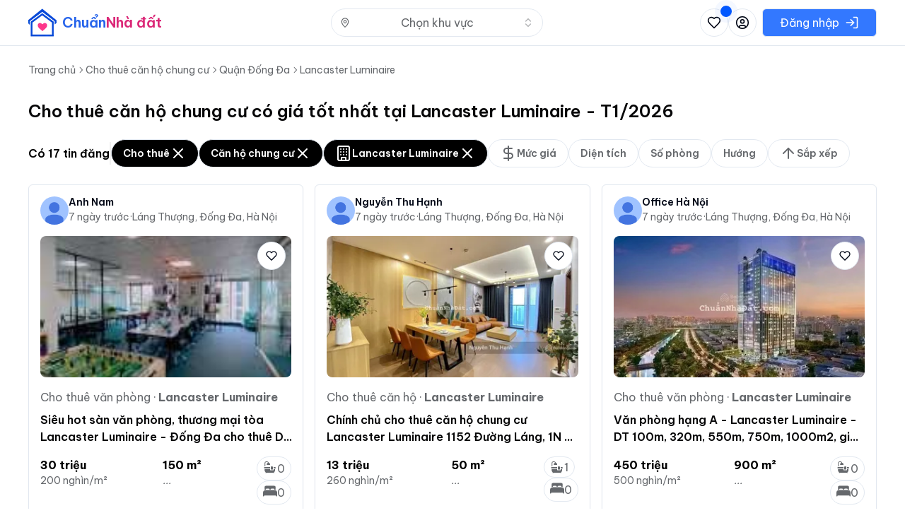

--- FILE ---
content_type: text/html; charset=utf-8
request_url: https://chuannhadat.com/cho-thue-can-ho-chung-cu/lancaster-luminaire-quan-dong-da-ha-noi
body_size: 22434
content:
<!DOCTYPE html><html lang="vi-VN"><head><meta charSet="utf-8"/><meta name="viewport" content="width=device-width, initial-scale=1, maximum-scale=1, user-scalable=no"/><link rel="preload" as="image" href="https://resizer.chuannhadat.com/bds-33/2023/08/08/20230808092344-f239_wm.jpg?crop=true&amp;f=webp&amp;height=212&amp;q=80&amp;width=376" fetchPriority="high"/><link rel="preload" as="image" href="https://resizer.chuannhadat.com/bds-33/2023/09/25/20230925110634-b43a_wm.jpg?crop=true&amp;f=webp&amp;height=212&amp;q=80&amp;width=376" fetchPriority="high"/><link rel="preload" as="image" href="https://resizer.chuannhadat.com/bds-33/2025/01/29/20250129081624-c42b_wm.jpg?crop=true&amp;f=webp&amp;height=212&amp;q=80&amp;width=376" fetchPriority="high"/><link rel="preload" as="image" href="https://resizer.chuannhadat.com/bds-33/2024/09/30/20240930184849-bd4b_wm.jpg?crop=true&amp;f=webp&amp;height=212&amp;q=80&amp;width=376" fetchPriority="high"/><link rel="preload" as="image" href="https://resizer.chuannhadat.com/bds-33/2025/10/02/20251002090906-d475_wm.jpg?crop=true&amp;f=webp&amp;height=212&amp;q=80&amp;width=376" fetchPriority="high"/><link rel="preload" as="image" href="https://resizer.chuannhadat.com/bds-33/2026/01/19/20260119161328-0ef2_wm.jpg?crop=true&amp;f=webp&amp;height=212&amp;q=80&amp;width=376" fetchPriority="high"/><link rel="stylesheet" href="https://assets.chuannhadat.com/_next/static/css/33014526fafac6ae.css" data-precedence="next"/><link rel="stylesheet" href="https://assets.chuannhadat.com/_next/static/css/798042b610e138d7.css" data-precedence="next"/><link rel="stylesheet" href="https://assets.chuannhadat.com/_next/static/css/bb77b26e7df5254f.css" data-precedence="next"/><link rel="stylesheet" href="https://assets.chuannhadat.com/_next/static/css/2c9222a0466991cb.css" data-precedence="next"/><link rel="stylesheet" href="https://assets.chuannhadat.com/_next/static/css/40b31d6d9780ff82.css" data-precedence="next"/><link rel="stylesheet" href="https://assets.chuannhadat.com/_next/static/css/6a3c349cdce38f25.css" data-precedence="next"/><link rel="stylesheet" href="https://assets.chuannhadat.com/_next/static/css/17ed41774da2a4ce.css" data-precedence="next"/><link rel="preload" as="script" fetchPriority="low" href="https://assets.chuannhadat.com/_next/static/chunks/webpack-3f088fb528b15d63.js"/><script src="https://assets.chuannhadat.com/_next/static/chunks/framework-27f02048-5e8d234eecc5680e.js" async=""></script><script src="https://assets.chuannhadat.com/_next/static/chunks/framework-1fe1241d-57d82511cf35ad0d.js" async=""></script><script src="https://assets.chuannhadat.com/_next/static/chunks/framework-d7c15829-afb157130a4ce43f.js" async=""></script><script src="https://assets.chuannhadat.com/_next/static/chunks/framework-351e52ed-27dc392d6f4d6830.js" async=""></script><script src="https://assets.chuannhadat.com/_next/static/chunks/framework-ff30e0d3-dd298d65900d1bbb.js" async=""></script><script src="https://assets.chuannhadat.com/_next/static/chunks/framework-2898f16f-f3de258b4f1c770d.js" async=""></script><script src="https://assets.chuannhadat.com/_next/static/css/33014526fafac6ae.css" async=""></script><script src="https://assets.chuannhadat.com/_next/static/chunks/framework-d031d8a3-ab572cc14efc38cd.js" async=""></script><script src="https://assets.chuannhadat.com/_next/static/chunks/vendors-c0d76f48-0907d837678a0881.js" async=""></script><script src="https://assets.chuannhadat.com/_next/static/chunks/vendors-ad6a2f20-d6db8325f3fc38b1.js" async=""></script><script src="https://assets.chuannhadat.com/_next/static/chunks/vendors-207ad54c-96489277752b69f5.js" async=""></script><script src="https://assets.chuannhadat.com/_next/static/chunks/vendors-e3786338-9fa20821bc23b6e3.js" async=""></script><script src="https://assets.chuannhadat.com/_next/static/chunks/vendors-fbd0cf1f-b64e9741040ab119.js" async=""></script><script src="https://assets.chuannhadat.com/_next/static/chunks/vendors-146d5169-7a2c17eab737c765.js" async=""></script><script src="https://assets.chuannhadat.com/_next/static/chunks/vendors-6185be05-a134476c0eddb47b.js" async=""></script><script src="https://assets.chuannhadat.com/_next/static/chunks/vendors-3062a18b-1060ff583396846a.js" async=""></script><script src="https://assets.chuannhadat.com/_next/static/chunks/vendors-c5c6856a-be1af04bdc1a5956.js" async=""></script><script src="https://assets.chuannhadat.com/_next/static/css/bb77b26e7df5254f.css" async=""></script><script src="https://assets.chuannhadat.com/_next/static/chunks/vendors-34b17f13-6a2eff41ba755ca4.js" async=""></script><script src="https://assets.chuannhadat.com/_next/static/chunks/vendors-c9699fa7-fbf580e901a43340.js" async=""></script><script src="https://assets.chuannhadat.com/_next/static/chunks/vendors-fa70753b-840d75e51d85c6ba.js" async=""></script><script src="https://assets.chuannhadat.com/_next/static/chunks/vendors-312a2b35-d1504812fc03aecc.js" async=""></script><script src="https://assets.chuannhadat.com/_next/static/chunks/vendors-bd076b32-b1f2bd65378040ad.js" async=""></script><script src="https://assets.chuannhadat.com/_next/static/chunks/vendors-2ab36678-7258d33b7205e478.js" async=""></script><script src="https://assets.chuannhadat.com/_next/static/chunks/vendors-a6c39ab9-383d378172b17c46.js" async=""></script><script src="https://assets.chuannhadat.com/_next/static/chunks/vendors-bc0ba893-88f316304b2c1789.js" async=""></script><script src="https://assets.chuannhadat.com/_next/static/chunks/vendors-b32ad36f-5154a047c5d16987.js" async=""></script><script src="https://assets.chuannhadat.com/_next/static/chunks/vendors-8cbd2506-ff05c5127a898ac8.js" async=""></script><script src="https://assets.chuannhadat.com/_next/static/chunks/vendors-30d81377-1deb36ea050d1d31.js" async=""></script><script src="https://assets.chuannhadat.com/_next/static/chunks/vendors-eb2fbf4c-da683229030a105d.js" async=""></script><script src="https://assets.chuannhadat.com/_next/static/chunks/vendors-78a34c87-5eedbf135ddf9208.js" async=""></script><script src="https://assets.chuannhadat.com/_next/static/chunks/vendors-41cadba9-9a2ce659125798e0.js" async=""></script><script src="https://assets.chuannhadat.com/_next/static/chunks/main-app-4c5a5104b51c1cf2.js" async=""></script><script src="https://assets.chuannhadat.com/_next/static/chunks/app/global-error-356e138a595a65e4.js" async=""></script><script src="https://assets.chuannhadat.com/_next/static/chunks/app/(frontend)/not-found-b066d42a9d6633be.js" async=""></script><script src="https://assets.chuannhadat.com/_next/static/chunks/6218-5c1fc2f6b9b11989.js" async=""></script><script src="https://assets.chuannhadat.com/_next/static/chunks/357-87e19e2a432701e7.js" async=""></script><script src="https://assets.chuannhadat.com/_next/static/chunks/9086-7372da81d74c5716.js" async=""></script><script src="https://assets.chuannhadat.com/_next/static/chunks/5129-6d0205aff6852918.js" async=""></script><script src="https://assets.chuannhadat.com/_next/static/chunks/4388-67d6172b3608bd3f.js" async=""></script><script src="https://assets.chuannhadat.com/_next/static/chunks/1516-a0e071605e91c4a3.js" async=""></script><script src="https://assets.chuannhadat.com/_next/static/chunks/6431-a38b0e38144bbf05.js" async=""></script><script src="https://assets.chuannhadat.com/_next/static/chunks/3152-da514b079a3fbad5.js" async=""></script><script src="https://assets.chuannhadat.com/_next/static/chunks/558-364b4746752d791d.js" async=""></script><script src="https://assets.chuannhadat.com/_next/static/chunks/5458-1ea21f475e5b6eeb.js" async=""></script><script src="https://assets.chuannhadat.com/_next/static/chunks/app/(frontend)/layout-18aa65b85ad989d2.js" async=""></script><script src="https://assets.chuannhadat.com/_next/static/chunks/4601-2cb7f6ded8064327.js" async=""></script><script src="https://assets.chuannhadat.com/_next/static/chunks/app/layout-145e0b339b055781.js" async=""></script><script src="https://assets.chuannhadat.com/_next/static/chunks/app/error-7bace56c755bd90f.js" async=""></script><script src="https://assets.chuannhadat.com/_next/static/chunks/app/not-found-35f42342372ff8fc.js" async=""></script><script src="https://assets.chuannhadat.com/_next/static/chunks/2350-9de517c5766805d4.js" async=""></script><script src="https://assets.chuannhadat.com/_next/static/chunks/5935-867d0c48a096f4ea.js" async=""></script><script src="https://assets.chuannhadat.com/_next/static/chunks/5271-4cd8079f69d65d0e.js" async=""></script><script src="https://assets.chuannhadat.com/_next/static/chunks/4043-b4d3df14006513d3.js" async=""></script><script src="https://assets.chuannhadat.com/_next/static/chunks/4392-319e3a6bd0211a48.js" async=""></script><script src="https://assets.chuannhadat.com/_next/static/chunks/app/(frontend)/page-28071cc42b434470.js" async=""></script><meta name="next-size-adjust" content=""/><title>Cho thuê căn hộ chung cư có giá tốt nhất tại Lancaster Luminaire - T1/2026</title><meta name="description" content="Cho thuê căn hộ chung cư có giá tốt nhất tại Lancaster Luminaire - T1/2026 ⭐giá rẻ, ⭐chính chủ, ⭐có sổ đỏ"/><meta name="keywords" content="đăng tin nhà đất miễn phí, đăng tin bất động sản miễn phí, Mua nhà, bán nhà, mua đất, bán đất, mua bán nhà đất, mua căn hộ, cho thuê căn hộ"/><link rel="canonical" href="https://chuannhadat.com/cho-thue-can-ho-chung-cu/lancaster-luminaire-quan-dong-da-ha-noi"/><meta property="og:title" content="Cho thuê căn hộ chung cư có giá tốt nhất tại Lancaster Luminaire - T1/2026"/><meta property="og:description" content="Cho thuê căn hộ chung cư có giá tốt nhất tại Lancaster Luminaire - T1/2026 ⭐giá rẻ, ⭐chính chủ, ⭐có sổ đỏ"/><meta property="og:url" content="https://chuannhadat.com/cho-thue-can-ho-chung-cu/lancaster-luminaire-quan-dong-da-ha-noi"/><meta property="og:image" content="https://images.chuannhadat.com/images/logos/cnd_logo_1.jpg?w=400"/><meta property="og:image:width" content="400"/><meta property="og:image:height" content="400"/><meta name="twitter:card" content="summary_large_image"/><meta name="twitter:title" content="Cho thuê căn hộ chung cư có giá tốt nhất tại Lancaster Luminaire - T1/2026"/><meta name="twitter:description" content="Cho thuê căn hộ chung cư có giá tốt nhất tại Lancaster Luminaire - T1/2026 ⭐giá rẻ, ⭐chính chủ, ⭐có sổ đỏ"/><meta name="twitter:image" content="https://images.chuannhadat.com/images/logos/cnd_logo_1.jpg?w=400"/><meta name="twitter:image:width" content="400"/><meta name="twitter:image:height" content="400"/><script>document.querySelectorAll('body link[rel="icon"], body link[rel="apple-touch-icon"]').forEach(el => document.head.appendChild(el))</script><script src="https://assets.chuannhadat.com/_next/static/chunks/polyfills-42372ed130431b0a.js" noModule=""></script></head><body id="body-root" class="__variable_c929a2 font-vietnam isDesktop bg-white selection:bg-primary_color/20 selection:text-primary_color" cz-shortcut-listen="true"><div hidden=""><!--$--><!--/$--></div><!--$!--><template data-dgst="BAILOUT_TO_CLIENT_SIDE_RENDERING"></template><!--/$--><header class="header-desktop sticky top-0 z-10 flex justify-between border-b bg-white/70 px-5 py-3 backdrop-blur-sm md:px-10"><a href="/" class="header-logo mr-4 flex items-center space-x-2" aria-label="Chuẩn Nhà Đất - Về trang chủ" role="banner"><img alt="Chuẩn Nhà Đất - Logo nền tảng bất động sản" fetchPriority="high" width="40" height="40" decoding="async" data-nimg="1" style="color:transparent" src="https://images.chuannhadat.com/images/logo_mobile@2x.png?crop=true&amp;f=webp&amp;height=40&amp;q=80&amp;width=40"/><div class="gap-x-1 text-nowrap hidden md:flex" role="text" aria-label="Chuẩn Nhà Đất"><span class="text-xl font-semibold text-blue-600">Chuẩn</span><span class="text-xl font-semibold text-pink-600">Nhà đất</span></div></a><div class="header-search relative md:w-1/4"><button class="inline-flex whitespace-nowrap font-medium ring-offset-background transition-colors focus-visible:outline-none focus-visible:ring-1 focus-visible:ring-ring focus-visible:ring-offset-2 disabled:pointer-events-none disabled:opacity-50 border border-input bg-background hover:bg-accent hover:text-accent-foreground h-10 py-2 text-md w-full items-center justify-between gap-x-3 rounded-full px-3 text-secondary" role="combobox" aria-expanded="false" aria-haspopup="listbox" aria-label="Chọn khu vực" aria-describedby="desktop-location-picker-description"><span class="flex flex-1 items-center overflow-hidden"><svg xmlns="http://www.w3.org/2000/svg" width="24" height="24" viewBox="0 0 24 24" fill="none" stroke="currentColor" stroke-width="2" stroke-linecap="round" stroke-linejoin="round" class="lucide lucide-map-pin mr-1 h-4 w-4 text-secondary text-secondary"><path d="M20 10c0 4.993-5.539 10.193-7.399 11.799a1 1 0 0 1-1.202 0C9.539 20.193 4 14.993 4 10a8 8 0 0 1 16 0"></path><circle cx="12" cy="10" r="3"></circle></svg><span class="w-full overflow-hidden text-ellipsis text-nowrap font-medium">Chọn khu vực</span></span><span><svg xmlns="http://www.w3.org/2000/svg" width="24" height="24" viewBox="0 0 24 24" fill="none" stroke="currentColor" stroke-width="2" stroke-linecap="round" stroke-linejoin="round" class="lucide lucide-chevrons-up-down h-4 w-4 opacity-50"><path d="m7 15 5 5 5-5"></path><path d="m7 9 5-5 5 5"></path></svg></span></button><span id="desktop-location-picker-description" class="sr-only">Nhấn để mở danh sách các khu vực có thể chọn</span></div><div class="header-icon justify-betweens flex gap-x-2"><button class="inline-flex items-center justify-center whitespace-nowrap text-sm font-medium ring-offset-background transition-colors focus-visible:outline-none focus-visible:ring-1 focus-visible:ring-ring focus-visible:ring-offset-2 disabled:pointer-events-none disabled:opacity-50 border border-input bg-background hover:bg-accent hover:text-accent-foreground h-10 w-10 rounded-full relative" aria-label="Xem tin đã lưu và tin đã xem" type="button" aria-haspopup="dialog" aria-expanded="false" aria-controls="radix-«R1cr5lb»" data-state="closed"><svg xmlns="http://www.w3.org/2000/svg" width="24" height="24" viewBox="0 0 24 24" fill="none" stroke="currentColor" stroke-width="2" stroke-linecap="round" stroke-linejoin="round" class="lucide lucide-heart h-5 w-5"><path d="M19 14c1.49-1.46 3-3.21 3-5.5A5.5 5.5 0 0 0 16.5 3c-1.76 0-3 .5-4.5 2-1.5-1.5-2.74-2-4.5-2A5.5 5.5 0 0 0 2 8.5c0 2.3 1.5 4.05 3 5.5l7 7Z"></path></svg><div class="font-semibold transition-colors focus:outline-none focus:ring-1 focus:ring-ring focus:ring-offset-2 text-primary-foreground absolute -right-2 top-0 ml-auto flex aspect-square shrink-0 items-center justify-center rounded-full border border-white p-0 h-5 w-5 -translate-y-[7px] text-[10px] bg-transparent hover:bg-transparent"><span class="relative flex h-4 w-4 items-center justify-center"><span class="absolute inline-flex h-full w-full animate-ping rounded-full bg-primary_color opacity-75"></span><span class="relative inline-flex h-4 w-4 rounded-full bg-primary_color"></span></span></div></button><button class="inline-flex items-center justify-center whitespace-nowrap text-sm font-medium ring-offset-background transition-colors focus-visible:outline-none focus-visible:ring-1 focus-visible:ring-ring focus-visible:ring-offset-2 disabled:pointer-events-none disabled:opacity-50 border border-input bg-background hover:bg-accent hover:text-accent-foreground h-10 w-10 rounded-full" aria-label="Đăng nhập hoặc đăng ký"><svg xmlns="http://www.w3.org/2000/svg" width="24" height="24" viewBox="0 0 24 24" fill="none" stroke="currentColor" stroke-width="2" stroke-linecap="round" stroke-linejoin="round" class="lucide lucide-circle-user h-5 w-5"><circle cx="12" cy="12" r="10"></circle><circle cx="12" cy="10" r="3"></circle><path d="M7 20.662V19a2 2 0 0 1 2-2h6a2 2 0 0 1 2 2v1.662"></path></svg></button><span class="justify-center whitespace-nowrap ring-offset-background transition-colors focus-visible:outline-none focus-visible:ring-1 focus-visible:ring-ring focus-visible:ring-offset-2 disabled:pointer-events-none disabled:opacity-50 h-10 text-md ml-2 hidden cursor-pointer items-center gap-x-2 rounded-md border bg-primary_color/80 px-6 py-2 font-medium text-white hover:bg-primary_color md:flex space-x-2 bg-primary text-primary-foreground hover:bg-primary/90" data-testid="showLoginModalBtn"><p>Đăng nhập</p><svg xmlns="http://www.w3.org/2000/svg" width="24" height="24" viewBox="0 0 24 24" fill="none" stroke="currentColor" stroke-width="2" stroke-linecap="round" stroke-linejoin="round" class="lucide lucide-log-in h-5 w-5"><path d="M15 3h4a2 2 0 0 1 2 2v14a2 2 0 0 1-2 2h-4"></path><polyline points="10 17 15 12 10 7"></polyline><line x1="15" x2="3" y1="12" y2="12"></line></svg></span></div></header><main class="z-5 relative h-fit px-5 md:px-10"><section class="my-6"><div class="my-4 flex justify-between gap-x-4"><nav aria-label="breadcrumb"><ol class="flex flex-wrap items-center gap-1.5 break-words text-sm text-secondary sm:gap-2.5"><li class="inline-flex items-center gap-1.5"><a class="transition-colors hover:text-foreground" href="https://chuannhadat.com">Trang chủ</a></li><li role="presentation" aria-hidden="true" class="[&amp;&gt;svg]:size-3.5"><svg width="15" height="15" viewBox="0 0 15 15" fill="none" xmlns="http://www.w3.org/2000/svg"><path d="M6.1584 3.13508C6.35985 2.94621 6.67627 2.95642 6.86514 3.15788L10.6151 7.15788C10.7954 7.3502 10.7954 7.64949 10.6151 7.84182L6.86514 11.8418C6.67627 12.0433 6.35985 12.0535 6.1584 11.8646C5.95694 11.6757 5.94673 11.3593 6.1356 11.1579L9.565 7.49985L6.1356 3.84182C5.94673 3.64036 5.95694 3.32394 6.1584 3.13508Z" fill="currentColor" fill-rule="evenodd" clip-rule="evenodd"></path></svg></li><li class="inline-flex items-center gap-1.5"><a class="transition-colors hover:text-foreground" href="https://chuannhadat.com/cho-thue-can-ho-chung-cu">Cho thuê căn hộ chung cư</a></li><li role="presentation" aria-hidden="true" class="[&amp;&gt;svg]:size-3.5"><svg width="15" height="15" viewBox="0 0 15 15" fill="none" xmlns="http://www.w3.org/2000/svg"><path d="M6.1584 3.13508C6.35985 2.94621 6.67627 2.95642 6.86514 3.15788L10.6151 7.15788C10.7954 7.3502 10.7954 7.64949 10.6151 7.84182L6.86514 11.8418C6.67627 12.0433 6.35985 12.0535 6.1584 11.8646C5.95694 11.6757 5.94673 11.3593 6.1356 11.1579L9.565 7.49985L6.1356 3.84182C5.94673 3.64036 5.95694 3.32394 6.1584 3.13508Z" fill="currentColor" fill-rule="evenodd" clip-rule="evenodd"></path></svg></li><li class="inline-flex items-center gap-1.5"><a class="transition-colors hover:text-foreground" href="https://chuannhadat.com/cho-thue-can-ho-chung-cu/quan-dong-da-ha-noi">Quận Đống Đa</a></li><li role="presentation" aria-hidden="true" class="[&amp;&gt;svg]:size-3.5"><svg width="15" height="15" viewBox="0 0 15 15" fill="none" xmlns="http://www.w3.org/2000/svg"><path d="M6.1584 3.13508C6.35985 2.94621 6.67627 2.95642 6.86514 3.15788L10.6151 7.15788C10.7954 7.3502 10.7954 7.64949 10.6151 7.84182L6.86514 11.8418C6.67627 12.0433 6.35985 12.0535 6.1584 11.8646C5.95694 11.6757 5.94673 11.3593 6.1356 11.1579L9.565 7.49985L6.1356 3.84182C5.94673 3.64036 5.95694 3.32394 6.1584 3.13508Z" fill="currentColor" fill-rule="evenodd" clip-rule="evenodd"></path></svg></li><li class="inline-flex items-center gap-1.5"><a class="transition-colors hover:text-foreground" href="https://chuannhadat.com/cho-thue-can-ho-chung-cu/lancaster-luminaire-quan-dong-da-ha-noi">Lancaster Luminaire</a></li></ol></nav></div><script type="application/ld+json">{"@context":"https://schema.org","@type":"BreadcrumbList","itemListElement":[{"@type":"ListItem","position":1,"name":"Trang chủ","item":"https://chuannhadat.com"},{"@type":"ListItem","position":2,"name":"Cho thuê căn hộ chung cư","item":"https://chuannhadat.com/cho-thue-can-ho-chung-cu"},{"@type":"ListItem","position":3,"name":"Quận Đống Đa","item":"https://chuannhadat.com/cho-thue-can-ho-chung-cu/quan-dong-da-ha-noi"},{"@type":"ListItem","position":4,"name":"Lancaster Luminaire","item":"https://chuannhadat.com/cho-thue-can-ho-chung-cu/lancaster-luminaire-quan-dong-da-ha-noi"}]}</script><h1 class="mt-8 text-2xl font-semibold text-primary">Cho thuê căn hộ chung cư có giá tốt nhất tại Lancaster Luminaire - T1/2026</h1><div id="post-control-desktop-v2" class="sticky top-16 z-30 flex flex-col gap-x-3 bg-white/70 backdrop-blur-sm lg:flex-row lg:items-center w-[calc(100vw-8px)] -translate-x-5 px-5 md:-translate-x-10 md:px-10 py-4"><span class="font-semibold text-black">Có <!-- -->17<!-- --> tin đăng</span><div class="hidden h-8 w-[2px] bg-[#f0f0f0] lg:block"></div><div class="relative my-2 flex flex-wrap gap-2"><div><button class="inline-flex items-center justify-center whitespace-nowrap text-sm ring-offset-background focus-visible:outline-none focus-visible:ring-1 focus-visible:ring-ring focus-visible:ring-offset-2 disabled:pointer-events-none disabled:opacity-50 h-10 py-2 w-fit cursor-pointer gap-x-4 rounded-full border px-4 font-semibold transition-all bg-black text-white hover:bg-black" type="button" aria-haspopup="dialog" aria-expanded="false" aria-controls="radix-«R1tfdb5lb»" data-state="closed"><div class="flex items-center gap-x-1">Cho thuê</div><svg xmlns="http://www.w3.org/2000/svg" width="24" height="24" viewBox="0 0 24 24" fill="none" stroke="currentColor" stroke-width="2" stroke-linecap="round" stroke-linejoin="round" class="lucide lucide-x cursor-pointer text-xl"><path d="M18 6 6 18"></path><path d="m6 6 12 12"></path></svg></button></div><div><button class="inline-flex items-center justify-center whitespace-nowrap text-sm ring-offset-background focus-visible:outline-none focus-visible:ring-1 focus-visible:ring-ring focus-visible:ring-offset-2 disabled:pointer-events-none disabled:opacity-50 h-10 py-2 w-fit cursor-pointer gap-x-4 rounded-full border px-4 font-semibold transition-all bg-black text-white hover:bg-black" type="button" aria-haspopup="dialog" aria-expanded="false" aria-controls="radix-«R2tfdb5lb»" data-state="closed"><div class="flex items-center gap-x-1">Căn hộ chung cư</div><svg xmlns="http://www.w3.org/2000/svg" width="24" height="24" viewBox="0 0 24 24" fill="none" stroke="currentColor" stroke-width="2" stroke-linecap="round" stroke-linejoin="round" class="lucide lucide-x cursor-pointer text-xl"><path d="M18 6 6 18"></path><path d="m6 6 12 12"></path></svg></button></div><div><button class="inline-flex items-center justify-center whitespace-nowrap text-sm ring-offset-background focus-visible:outline-none focus-visible:ring-1 focus-visible:ring-ring focus-visible:ring-offset-2 disabled:pointer-events-none disabled:opacity-50 h-10 py-2 w-fit cursor-pointer gap-x-4 rounded-full border px-4 font-semibold transition-all bg-black text-white hover:bg-black" type="button" aria-haspopup="dialog" aria-expanded="false" aria-controls="radix-«R3tfdb5lb»" data-state="closed"><div class="flex items-center gap-x-1"><svg xmlns="http://www.w3.org/2000/svg" width="24" height="24" viewBox="0 0 24 24" fill="none" stroke="currentColor" stroke-width="2" stroke-linecap="round" stroke-linejoin="round" class="lucide lucide-building text-xl"><rect width="16" height="20" x="4" y="2" rx="2" ry="2"></rect><path d="M9 22v-4h6v4"></path><path d="M8 6h.01"></path><path d="M16 6h.01"></path><path d="M12 6h.01"></path><path d="M12 10h.01"></path><path d="M12 14h.01"></path><path d="M16 10h.01"></path><path d="M16 14h.01"></path><path d="M8 10h.01"></path><path d="M8 14h.01"></path></svg>Lancaster Luminaire</div><svg xmlns="http://www.w3.org/2000/svg" width="24" height="24" viewBox="0 0 24 24" fill="none" stroke="currentColor" stroke-width="2" stroke-linecap="round" stroke-linejoin="round" class="lucide lucide-x cursor-pointer text-xl"><path d="M18 6 6 18"></path><path d="m6 6 12 12"></path></svg></button></div><div><button class="inline-flex items-center justify-center whitespace-nowrap text-sm ring-offset-background focus-visible:outline-none focus-visible:ring-1 focus-visible:ring-ring focus-visible:ring-offset-2 disabled:pointer-events-none disabled:opacity-50 h-10 py-2 w-fit cursor-pointer gap-x-4 rounded-full border px-4 font-semibold transition-all bg-white text-black hover:bg-slate-50" type="button" aria-haspopup="dialog" aria-expanded="false" aria-controls="radix-«R4tfdb5lb»" data-state="closed"><div class="flex items-center gap-x-1 text-secondary hover:text-black"><svg xmlns="http://www.w3.org/2000/svg" width="24" height="24" viewBox="0 0 24 24" fill="none" stroke="currentColor" stroke-width="2" stroke-linecap="round" stroke-linejoin="round" class="lucide lucide-dollar-sign text-xl"><line x1="12" x2="12" y1="2" y2="22"></line><path d="M17 5H9.5a3.5 3.5 0 0 0 0 7h5a3.5 3.5 0 0 1 0 7H6"></path></svg>Mức giá</div></button></div><div><button class="inline-flex items-center justify-center whitespace-nowrap text-sm ring-offset-background focus-visible:outline-none focus-visible:ring-1 focus-visible:ring-ring focus-visible:ring-offset-2 disabled:pointer-events-none disabled:opacity-50 h-10 py-2 w-fit cursor-pointer gap-x-4 rounded-full border px-4 font-semibold transition-all bg-white text-black hover:bg-slate-50" type="button" aria-haspopup="dialog" aria-expanded="false" aria-controls="radix-«R5tfdb5lb»" data-state="closed"><div class="flex items-center gap-x-1 text-secondary hover:text-black">Diện tích</div></button></div><div><button class="inline-flex items-center justify-center whitespace-nowrap text-sm ring-offset-background focus-visible:outline-none focus-visible:ring-1 focus-visible:ring-ring focus-visible:ring-offset-2 disabled:pointer-events-none disabled:opacity-50 h-10 py-2 w-fit cursor-pointer gap-x-4 rounded-full border px-4 font-semibold transition-all bg-white text-black hover:bg-slate-50" type="button" aria-haspopup="dialog" aria-expanded="false" aria-controls="radix-«R6tfdb5lb»" data-state="closed"><div class="flex items-center gap-x-1 text-secondary hover:text-black">Số phòng</div></button></div><div><button class="inline-flex items-center justify-center whitespace-nowrap text-sm ring-offset-background focus-visible:outline-none focus-visible:ring-1 focus-visible:ring-ring focus-visible:ring-offset-2 disabled:pointer-events-none disabled:opacity-50 h-10 py-2 w-fit cursor-pointer gap-x-4 rounded-full border px-4 font-semibold transition-all bg-white text-black hover:bg-slate-50" type="button" aria-haspopup="dialog" aria-expanded="false" aria-controls="radix-«R7tfdb5lb»" data-state="closed"><div class="flex items-center gap-x-1 text-secondary hover:text-black">Hướng</div></button></div><div><button class="inline-flex items-center justify-center whitespace-nowrap text-sm ring-offset-background focus-visible:outline-none focus-visible:ring-1 focus-visible:ring-ring focus-visible:ring-offset-2 disabled:pointer-events-none disabled:opacity-50 h-10 py-2 w-fit cursor-pointer gap-x-4 rounded-full border px-4 font-semibold transition-all bg-white text-black hover:bg-slate-50" type="button" aria-haspopup="dialog" aria-expanded="false" aria-controls="radix-«R8tfdb5lb»" data-state="closed"><div class="flex items-center gap-x-1 text-secondary hover:text-black"><svg xmlns="http://www.w3.org/2000/svg" width="24" height="24" viewBox="0 0 24 24" fill="none" stroke="currentColor" stroke-width="2" stroke-linecap="round" stroke-linejoin="round" class="lucide lucide-arrow-up text-xl"><path d="m5 12 7-7 7 7"></path><path d="M12 19V5"></path></svg>Sắp xếp</div></button></div></div></div><div class="PostList_post_list_wrapper__26xOj"><div class="PostList_post_list__hSeqh"><div class="border bg-card text-card-foreground shadow-sm ProductCard_card_wrapper__dW0y2 relative h-full overflow-hidden rounded-md p-4 normal"><div class="flex flex-col space-y-1.5 p-0 pb-4"><div class="flex items-center justify-between gap-x-2"><div class="cursor-pointer container-trigger" data-state="closed"><a target="_blank" href="/profile/0981362283-uid2296009"><img alt="avatar_author" loading="lazy" width="40" height="40" decoding="async" data-nimg="1" class="aspect-square rounded-full" style="color:transparent" src="https://spaces.chuannhadat.com/images/avatars/gg_avatar.png"/></a></div><div class="flex flex-1 flex-col overflow-hidden"><div class="flex items-center gap-x-1"><div class="cursor-pointer container-trigger" data-state="closed"><a target="_blank" class="flex items-center gap-x-2 text-sm font-semibold leading-none hover:underline" href="/profile/0981362283-uid2296009">Anh Nam</a></div></div><p class="mt-1 flex flex-1 gap-x-1 overflow-hidden text-ellipsis text-nowrap text-sm text-secondary"><a target="_blank" class="hover:underline" href="/post/sieu-hot-san-van-phong-thuong-mai-toa-lancaster-luminaire-dong-da-cho-thue-dt-100m2-1000m2-32034891NkA">7 ngày trước</a>·<a target="_blank" class="overflow-hidden text-ellipsis text-nowrap hover:underline" href="/cho-thue-can-ho-chung-cu/phuong-lang-thuong-quan-dong-da-ha-noi">Láng Thượng, Đống Đa, Hà Nội</a></p></div></div></div><div class="p-6 pt-0 ProductCard_card_content__aefPj flex-center relative"><section class="relative w-full flex-shrink-0" role="img" aria-label="Siêu hot sàn văn phòng, thương mại tòa Lancaster Luminaire - Đống Đa cho thuê DT 100m2 - 1000m2"><div style="position:relative;width:100%;padding-bottom:56.25%" data-radix-aspect-ratio-wrapper=""><div class="card-content_carousel group bg-muted md:rounded-md overflow-hidden" style="position:absolute;top:0;right:0;bottom:0;left:0"><img alt="Siêu hot sàn văn phòng, thương mại tòa Lancaster Luminaire - Đống Đa cho thuê DT 100m2 - 1000m2" fetchPriority="high" loading="eager" decoding="async" data-nimg="fill" class="h-full w-full object-cover transition-all hover:scale-105" style="position:absolute;height:100%;width:100%;left:0;top:0;right:0;bottom:0;object-fit:cover;color:transparent" src="https://resizer.chuannhadat.com/bds-33/2023/08/08/20230808092344-f239_wm.jpg?crop=true&amp;f=webp&amp;height=212&amp;q=80&amp;width=376"/><button class="inline-flex items-center justify-center whitespace-nowrap text-sm font-medium ring-offset-background focus-visible:outline-none focus-visible:ring-1 focus-visible:ring-ring focus-visible:ring-offset-2 disabled:pointer-events-none disabled:opacity-50 border border-input bg-background hover:bg-accent hover:text-accent-foreground h-10 w-10 invisible absolute right-3 top-3 z-[3] rounded-full opacity-0 transition-all !absolute !top-2 !right-2 !visible !opacity-100"><div class="favorite-icon"><svg class="h-4 w-4" width="24" height="24" viewBox="0 0 24 24" fill="none" xmlns="http://www.w3.org/2000/svg"><path d="M20.84 4.61a5.5 5.5 0 0 0-7.78 0L12 5.67l-1.06-1.06a5.5 5.5 0 0 0-7.78 7.78l1.06 1.06L12 21.23l7.78-7.78 1.06-1.06a5.5 5.5 0 0 0 0-7.78z" stroke="currentColor" stroke-width="2" stroke-linecap="round" stroke-linejoin="round"></path></svg></div></button></div></div></section></div><div class="flex items-center flex-col p-0 pt-4"><div class="w-full overflow-hidden text-ellipsis whitespace-nowrap text-secondary">Cho thuê văn phòng<span> · </span><a href="/cho-thue-can-ho-chung-cu/lancaster-luminaire-quan-dong-da-ha-noi" class="hover:underline"><b>Lancaster Luminaire</b></a></div><a class="invisible opacity-0" href="/post/sieu-hot-san-van-phong-thuong-mai-toa-lancaster-luminaire-dong-da-cho-thue-dt-100m2-1000m2-32034891NkA"></a><h3 class="c-ads_color mt-2 line-clamp-2 w-full cursor-pointer font-semibold text-primary">Siêu hot sàn văn phòng, thương mại tòa Lancaster Luminaire - Đống Đa cho thuê DT 100m2 - 1000m2</h3><div class="mt-4 flex w-full justify-between"><div class="flex flex-col gap-y-1 text-sm"><span class="text-base font-bold text-black">30 triệu</span><span class="alic text-secondary">200 nghìn/m²</span></div><div class="flex flex-col gap-y-1 text-sm"><span class="text-base font-bold text-black">150 m²</span><span class="italic text-secondary">...</span></div><div class="flex flex-col gap-y-1"><div class="flex w-fit gap-x-1 rounded-full border px-2 py-1 text-secondary"><svg width="20" height="20" viewBox="0 0 24 25" fill="none" xmlns="http://www.w3.org/2000/svg"><g clip-path="url(#clip0_122_2009)"><path d="M2.26946 16.2616H12.11V18.0697H18.2615V16.2655H20.7054C20.8637 18.4158 20.8761 20.3304 18.6707 21.7897C18.6437 21.8075 18.6221 21.8318 18.5623 21.885C18.8335 22.1103 19.1009 22.3329 19.3655 22.5529C19.0082 22.8945 18.7212 23.169 18.3922 23.4842C18.1019 23.1848 17.7879 22.8373 17.4458 22.5207C17.3453 22.4275 17.1673 22.3894 17.0215 22.3802C16.7831 22.3657 16.5414 22.4045 16.301 22.4052C13.1057 22.4071 9.91048 22.4065 6.71457 22.4065C6.56154 22.4065 6.398 22.436 6.25679 22.3933C5.83054 22.2653 5.55994 22.4629 5.30642 22.7684C5.09034 23.0284 4.84405 23.2629 4.61877 23.5007C4.31468 23.1808 4.03949 22.8918 3.73474 22.5707C3.939 22.39 4.19843 22.1602 4.49004 21.9014C4.28906 21.7576 4.13866 21.6577 3.99614 21.5474C2.92821 20.7244 2.3509 19.6329 2.27537 18.2924C2.23793 17.6284 2.2688 16.9604 2.2688 16.2616H2.26946Z" fill="currentColor"></path><path d="M2.27554 11.2871C2.27029 11.1682 2.26109 11.0612 2.26109 10.9541C2.26044 9.21363 2.25847 7.47381 2.26109 5.73333C2.26372 3.82078 3.59108 2.48619 5.50101 2.49998C6.14203 2.50458 6.80275 2.49145 7.41882 2.63659C8.5117 2.89471 9.20001 3.65264 9.53235 4.72057C9.59671 4.92811 9.68012 5.0286 9.90803 5.09034C11.194 5.43909 12.0964 6.641 12.1128 7.98216C12.1155 8.19824 12.1128 8.41432 12.1128 8.64879H6.02578C5.73548 7.11389 6.56959 5.52973 8.31335 5.03517C8.15573 4.35014 7.48121 3.77217 6.7732 3.74722C6.23792 3.72817 5.70067 3.7262 5.16539 3.74722C4.24261 3.78334 3.50044 4.63059 3.4965 5.64663C3.48994 7.39762 3.49453 9.14926 3.49453 10.9002C3.49453 11.0198 3.49453 11.1393 3.49453 11.2864H2.27423L2.27554 11.2871Z" fill="currentColor"></path><path d="M12.0931 15.0327C11.9644 15.0327 11.8678 15.0327 11.7713 15.0327C8.64366 15.0327 5.5154 15.0334 2.38779 15.0321C1.71459 15.0321 1.23054 14.7135 1.06043 14.1697C0.804289 13.3514 1.38423 12.5632 2.26826 12.5514C3.20877 12.5389 4.14929 12.5481 5.0898 12.5481C7.29922 12.5481 9.50799 12.5481 11.7174 12.5481C11.8356 12.5481 11.9538 12.5481 12.0931 12.5481V15.0321V15.0327Z" fill="currentColor"></path><path d="M17.0237 16.8711H13.3634C13.3575 16.7555 13.3477 16.6504 13.3477 16.5453C13.3464 15.2771 13.3464 14.0082 13.3477 12.7399C13.3483 11.8224 13.8494 11.318 14.763 11.3141C15.1019 11.3128 15.4408 11.3055 15.7797 11.316C16.5409 11.3403 17.0381 11.852 17.0401 12.6152C17.044 13.9386 17.0414 15.2613 17.0401 16.5848C17.0401 16.6708 17.0309 16.7562 17.0237 16.8711Z" fill="currentColor"></path><path d="M18.2832 15.0209V12.5482C18.8782 12.5482 19.4648 12.5462 20.0506 12.5488C20.356 12.5501 20.668 12.5252 20.9668 12.5744C21.619 12.6821 22.0433 13.2161 22.0164 13.8394C21.9901 14.4509 21.5389 14.9756 20.8985 15.0091C20.0394 15.0544 19.1764 15.0203 18.2839 15.0203L18.2832 15.0209Z" fill="currentColor"></path></g><defs><clipPath id="clip0_122_2009"><rect width="21.0171" height="21" fill="white" transform="translate(1 2.5)"></rect></clipPath></defs></svg>0</div><div class="flex w-fit gap-x-1 rounded-full border px-2 py-1 text-secondary"><svg width="20" height="20" viewBox="0 0 22 18" fill="none" xmlns="http://www.w3.org/2000/svg"><g clip-path="url(#clip0_122_2006)"><path d="M11.0119 15.9597C8.01369 15.9597 5.01627 15.9597 2.01806 15.9597C1.71493 15.9597 1.57479 16.0984 1.57479 16.3977C1.57479 16.4752 1.57872 16.5527 1.574 16.6295C1.5677 16.7225 1.55825 16.8155 1.54093 16.9062C1.47637 17.2372 1.15907 17.5023 0.779568 17.4984C0.398493 17.4946 0.0827672 17.2116 0.025291 16.8481C0.0119061 16.7628 0.00482004 16.6752 0.00482004 16.5891C0.00403269 14.8279 -0.00777748 13.0659 0.00875676 11.3046C0.0182049 10.2783 0.397705 9.38527 1.12521 8.64186C1.56691 8.19069 2.09207 7.86976 2.69282 7.66511C3.16522 7.50465 3.65338 7.45581 4.15098 7.45581C8.76246 7.45736 13.3739 7.45348 17.9854 7.45891C19.3365 7.46046 20.4309 7.9969 21.2419 9.06356C21.6403 9.58837 21.8781 10.1845 21.9592 10.8357C21.9867 11.055 21.9985 11.2783 21.9993 11.5C22.0025 13.2101 22.0017 14.9202 22.0009 16.6302C22.0009 16.8977 21.934 17.1411 21.7104 17.3178C21.4741 17.5046 21.2104 17.5535 20.9293 17.4395C20.66 17.3295 20.49 17.1271 20.4514 16.838C20.4317 16.6922 20.4341 16.5426 20.4301 16.3953C20.4238 16.1574 20.3238 16.0139 20.1239 15.9698C20.0798 15.9597 20.0333 15.9605 19.9876 15.9605C16.9965 15.9605 14.0054 15.9605 11.0135 15.9605L11.0119 15.9597Z" fill="currentColor"></path><path d="M10.9025 0.5C12.8472 0.5 14.7912 0.5 16.7351 0.5C17.3862 0.5 17.9949 0.643411 18.52 1.03953C19.1956 1.54884 19.59 2.21938 19.6231 3.06124C19.6514 3.77519 19.6388 4.4907 19.642 5.20543C19.6444 5.66589 19.642 6.12636 19.642 6.58682C19.642 6.62791 19.6396 6.67132 19.6286 6.71085C19.5948 6.83566 19.5263 6.88527 19.3971 6.86124C19.2562 6.83488 19.12 6.77829 18.979 6.76279C18.6476 6.72713 18.3153 6.70233 17.9823 6.68527C17.7602 6.67364 17.6917 6.63411 17.6602 6.41938C17.5595 5.73876 16.9194 5.12636 16.1005 5.13566C15.1872 5.14574 14.2739 5.13798 13.3613 5.13798C12.6819 5.13798 12.1016 5.53643 11.8709 6.16434C11.8378 6.25426 11.8252 6.35194 11.8079 6.44651C11.7756 6.61628 11.7119 6.67984 11.5402 6.68217C11.1804 6.68605 10.8198 6.68605 10.46 6.68217C10.2946 6.68062 10.2293 6.61628 10.1994 6.42791C10.1576 6.16357 10.0537 5.92791 9.88364 5.72093C9.57579 5.34574 9.17739 5.14186 8.68609 5.13953C7.74363 5.13488 6.80118 5.13721 5.85794 5.13876C5.06587 5.13953 4.44623 5.74884 4.34545 6.41783C4.31317 6.63411 4.24782 6.67209 4.02579 6.68605C3.6581 6.71008 3.29041 6.74419 2.92351 6.78295C2.81092 6.79457 2.70305 6.84264 2.59125 6.86124C2.47078 6.88062 2.41488 6.84031 2.38103 6.72403C2.36764 6.67829 2.36134 6.62946 2.36134 6.5814C2.36055 5.47674 2.3456 4.37209 2.36449 3.26744C2.38418 2.11163 2.92666 1.26202 3.988 0.748062C4.40844 0.545736 4.86431 0.5 5.3257 0.5C7.18462 0.5 9.04354 0.5 10.9025 0.5Z" fill="currentColor"></path></g><defs><clipPath id="clip0_122_2006"><rect width="22" height="17" fill="currentColor" transform="translate(0 0.5)"></rect></clipPath></defs></svg>0</div></div></div></div></div><div class="border bg-card text-card-foreground shadow-sm ProductCard_card_wrapper__dW0y2 relative h-full overflow-hidden rounded-md p-4 normal"><div class="flex flex-col space-y-1.5 p-0 pb-4"><div class="flex items-center justify-between gap-x-2"><div class="cursor-pointer container-trigger" data-state="closed"><a target="_blank" href="/profile/0915629536-uid2284907"><img alt="avatar_author" loading="lazy" width="40" height="40" decoding="async" data-nimg="1" class="aspect-square rounded-full" style="color:transparent" src="https://spaces.chuannhadat.com/images/avatars/gg_avatar.png"/></a></div><div class="flex flex-1 flex-col overflow-hidden"><div class="flex items-center gap-x-1"><div class="cursor-pointer container-trigger" data-state="closed"><a target="_blank" class="flex items-center gap-x-2 text-sm font-semibold leading-none hover:underline" href="/profile/0915629536-uid2284907">Nguyễn Thu Hạnh</a></div></div><p class="mt-1 flex flex-1 gap-x-1 overflow-hidden text-ellipsis text-nowrap text-sm text-secondary"><a target="_blank" class="hover:underline" href="/post/chinh-chu-cho-thue-can-ho-chung-cu-lancaster-luminaire-1152-duong-lang-1n-50m2-gia-chi-13tr-32020240xhg">7 ngày trước</a>·<a target="_blank" class="overflow-hidden text-ellipsis text-nowrap hover:underline" href="/cho-thue-can-ho-chung-cu/phuong-lang-thuong-quan-dong-da-ha-noi">Láng Thượng, Đống Đa, Hà Nội</a></p></div></div></div><div class="p-6 pt-0 ProductCard_card_content__aefPj flex-center relative"><section class="relative w-full flex-shrink-0" role="img" aria-label="Chính chủ cho thuê căn hộ chung cư Lancaster Luminaire 1152 Đường Láng, 1N - 50m2 giá chỉ 13tr"><div style="position:relative;width:100%;padding-bottom:56.25%" data-radix-aspect-ratio-wrapper=""><div class="card-content_carousel group bg-muted md:rounded-md overflow-hidden" style="position:absolute;top:0;right:0;bottom:0;left:0"><img alt="Chính chủ cho thuê căn hộ chung cư Lancaster Luminaire 1152 Đường Láng, 1N - 50m2 giá chỉ 13tr" fetchPriority="high" loading="eager" decoding="async" data-nimg="fill" class="h-full w-full object-cover transition-all hover:scale-105" style="position:absolute;height:100%;width:100%;left:0;top:0;right:0;bottom:0;object-fit:cover;color:transparent" src="https://resizer.chuannhadat.com/bds-33/2023/09/25/20230925110634-b43a_wm.jpg?crop=true&amp;f=webp&amp;height=212&amp;q=80&amp;width=376"/><button class="inline-flex items-center justify-center whitespace-nowrap text-sm font-medium ring-offset-background focus-visible:outline-none focus-visible:ring-1 focus-visible:ring-ring focus-visible:ring-offset-2 disabled:pointer-events-none disabled:opacity-50 border border-input bg-background hover:bg-accent hover:text-accent-foreground h-10 w-10 invisible absolute right-3 top-3 z-[3] rounded-full opacity-0 transition-all !absolute !top-2 !right-2 !visible !opacity-100"><div class="favorite-icon"><svg class="h-4 w-4" width="24" height="24" viewBox="0 0 24 24" fill="none" xmlns="http://www.w3.org/2000/svg"><path d="M20.84 4.61a5.5 5.5 0 0 0-7.78 0L12 5.67l-1.06-1.06a5.5 5.5 0 0 0-7.78 7.78l1.06 1.06L12 21.23l7.78-7.78 1.06-1.06a5.5 5.5 0 0 0 0-7.78z" stroke="currentColor" stroke-width="2" stroke-linecap="round" stroke-linejoin="round"></path></svg></div></button></div></div></section></div><div class="flex items-center flex-col p-0 pt-4"><div class="w-full overflow-hidden text-ellipsis whitespace-nowrap text-secondary">Cho thuê căn hộ<span> · </span><a href="/cho-thue-can-ho-chung-cu/lancaster-luminaire-quan-dong-da-ha-noi" class="hover:underline"><b>Lancaster Luminaire</b></a></div><a class="invisible opacity-0" href="/post/chinh-chu-cho-thue-can-ho-chung-cu-lancaster-luminaire-1152-duong-lang-1n-50m2-gia-chi-13tr-32020240xhg"></a><h3 class="c-ads_color mt-2 line-clamp-2 w-full cursor-pointer font-semibold text-primary">Chính chủ cho thuê căn hộ chung cư Lancaster Luminaire 1152 Đường Láng, 1N - 50m2 giá chỉ 13tr</h3><div class="mt-4 flex w-full justify-between"><div class="flex flex-col gap-y-1 text-sm"><span class="text-base font-bold text-black">13 triệu</span><span class="alic text-secondary">260 nghìn/m²</span></div><div class="flex flex-col gap-y-1 text-sm"><span class="text-base font-bold text-black">50 m²</span><span class="italic text-secondary">...</span></div><div class="flex flex-col gap-y-1"><div class="flex w-fit gap-x-1 rounded-full border px-2 py-1 text-secondary"><svg width="20" height="20" viewBox="0 0 24 25" fill="none" xmlns="http://www.w3.org/2000/svg"><g clip-path="url(#clip0_122_2009)"><path d="M2.26946 16.2616H12.11V18.0697H18.2615V16.2655H20.7054C20.8637 18.4158 20.8761 20.3304 18.6707 21.7897C18.6437 21.8075 18.6221 21.8318 18.5623 21.885C18.8335 22.1103 19.1009 22.3329 19.3655 22.5529C19.0082 22.8945 18.7212 23.169 18.3922 23.4842C18.1019 23.1848 17.7879 22.8373 17.4458 22.5207C17.3453 22.4275 17.1673 22.3894 17.0215 22.3802C16.7831 22.3657 16.5414 22.4045 16.301 22.4052C13.1057 22.4071 9.91048 22.4065 6.71457 22.4065C6.56154 22.4065 6.398 22.436 6.25679 22.3933C5.83054 22.2653 5.55994 22.4629 5.30642 22.7684C5.09034 23.0284 4.84405 23.2629 4.61877 23.5007C4.31468 23.1808 4.03949 22.8918 3.73474 22.5707C3.939 22.39 4.19843 22.1602 4.49004 21.9014C4.28906 21.7576 4.13866 21.6577 3.99614 21.5474C2.92821 20.7244 2.3509 19.6329 2.27537 18.2924C2.23793 17.6284 2.2688 16.9604 2.2688 16.2616H2.26946Z" fill="currentColor"></path><path d="M2.27554 11.2871C2.27029 11.1682 2.26109 11.0612 2.26109 10.9541C2.26044 9.21363 2.25847 7.47381 2.26109 5.73333C2.26372 3.82078 3.59108 2.48619 5.50101 2.49998C6.14203 2.50458 6.80275 2.49145 7.41882 2.63659C8.5117 2.89471 9.20001 3.65264 9.53235 4.72057C9.59671 4.92811 9.68012 5.0286 9.90803 5.09034C11.194 5.43909 12.0964 6.641 12.1128 7.98216C12.1155 8.19824 12.1128 8.41432 12.1128 8.64879H6.02578C5.73548 7.11389 6.56959 5.52973 8.31335 5.03517C8.15573 4.35014 7.48121 3.77217 6.7732 3.74722C6.23792 3.72817 5.70067 3.7262 5.16539 3.74722C4.24261 3.78334 3.50044 4.63059 3.4965 5.64663C3.48994 7.39762 3.49453 9.14926 3.49453 10.9002C3.49453 11.0198 3.49453 11.1393 3.49453 11.2864H2.27423L2.27554 11.2871Z" fill="currentColor"></path><path d="M12.0931 15.0327C11.9644 15.0327 11.8678 15.0327 11.7713 15.0327C8.64366 15.0327 5.5154 15.0334 2.38779 15.0321C1.71459 15.0321 1.23054 14.7135 1.06043 14.1697C0.804289 13.3514 1.38423 12.5632 2.26826 12.5514C3.20877 12.5389 4.14929 12.5481 5.0898 12.5481C7.29922 12.5481 9.50799 12.5481 11.7174 12.5481C11.8356 12.5481 11.9538 12.5481 12.0931 12.5481V15.0321V15.0327Z" fill="currentColor"></path><path d="M17.0237 16.8711H13.3634C13.3575 16.7555 13.3477 16.6504 13.3477 16.5453C13.3464 15.2771 13.3464 14.0082 13.3477 12.7399C13.3483 11.8224 13.8494 11.318 14.763 11.3141C15.1019 11.3128 15.4408 11.3055 15.7797 11.316C16.5409 11.3403 17.0381 11.852 17.0401 12.6152C17.044 13.9386 17.0414 15.2613 17.0401 16.5848C17.0401 16.6708 17.0309 16.7562 17.0237 16.8711Z" fill="currentColor"></path><path d="M18.2832 15.0209V12.5482C18.8782 12.5482 19.4648 12.5462 20.0506 12.5488C20.356 12.5501 20.668 12.5252 20.9668 12.5744C21.619 12.6821 22.0433 13.2161 22.0164 13.8394C21.9901 14.4509 21.5389 14.9756 20.8985 15.0091C20.0394 15.0544 19.1764 15.0203 18.2839 15.0203L18.2832 15.0209Z" fill="currentColor"></path></g><defs><clipPath id="clip0_122_2009"><rect width="21.0171" height="21" fill="white" transform="translate(1 2.5)"></rect></clipPath></defs></svg><span class="text-nowrap font-medium leading-5">1</span></div><div class="flex w-fit gap-x-1 rounded-full border px-2 py-1 text-secondary"><svg width="20" height="20" viewBox="0 0 22 18" fill="none" xmlns="http://www.w3.org/2000/svg"><g clip-path="url(#clip0_122_2006)"><path d="M11.0119 15.9597C8.01369 15.9597 5.01627 15.9597 2.01806 15.9597C1.71493 15.9597 1.57479 16.0984 1.57479 16.3977C1.57479 16.4752 1.57872 16.5527 1.574 16.6295C1.5677 16.7225 1.55825 16.8155 1.54093 16.9062C1.47637 17.2372 1.15907 17.5023 0.779568 17.4984C0.398493 17.4946 0.0827672 17.2116 0.025291 16.8481C0.0119061 16.7628 0.00482004 16.6752 0.00482004 16.5891C0.00403269 14.8279 -0.00777748 13.0659 0.00875676 11.3046C0.0182049 10.2783 0.397705 9.38527 1.12521 8.64186C1.56691 8.19069 2.09207 7.86976 2.69282 7.66511C3.16522 7.50465 3.65338 7.45581 4.15098 7.45581C8.76246 7.45736 13.3739 7.45348 17.9854 7.45891C19.3365 7.46046 20.4309 7.9969 21.2419 9.06356C21.6403 9.58837 21.8781 10.1845 21.9592 10.8357C21.9867 11.055 21.9985 11.2783 21.9993 11.5C22.0025 13.2101 22.0017 14.9202 22.0009 16.6302C22.0009 16.8977 21.934 17.1411 21.7104 17.3178C21.4741 17.5046 21.2104 17.5535 20.9293 17.4395C20.66 17.3295 20.49 17.1271 20.4514 16.838C20.4317 16.6922 20.4341 16.5426 20.4301 16.3953C20.4238 16.1574 20.3238 16.0139 20.1239 15.9698C20.0798 15.9597 20.0333 15.9605 19.9876 15.9605C16.9965 15.9605 14.0054 15.9605 11.0135 15.9605L11.0119 15.9597Z" fill="currentColor"></path><path d="M10.9025 0.5C12.8472 0.5 14.7912 0.5 16.7351 0.5C17.3862 0.5 17.9949 0.643411 18.52 1.03953C19.1956 1.54884 19.59 2.21938 19.6231 3.06124C19.6514 3.77519 19.6388 4.4907 19.642 5.20543C19.6444 5.66589 19.642 6.12636 19.642 6.58682C19.642 6.62791 19.6396 6.67132 19.6286 6.71085C19.5948 6.83566 19.5263 6.88527 19.3971 6.86124C19.2562 6.83488 19.12 6.77829 18.979 6.76279C18.6476 6.72713 18.3153 6.70233 17.9823 6.68527C17.7602 6.67364 17.6917 6.63411 17.6602 6.41938C17.5595 5.73876 16.9194 5.12636 16.1005 5.13566C15.1872 5.14574 14.2739 5.13798 13.3613 5.13798C12.6819 5.13798 12.1016 5.53643 11.8709 6.16434C11.8378 6.25426 11.8252 6.35194 11.8079 6.44651C11.7756 6.61628 11.7119 6.67984 11.5402 6.68217C11.1804 6.68605 10.8198 6.68605 10.46 6.68217C10.2946 6.68062 10.2293 6.61628 10.1994 6.42791C10.1576 6.16357 10.0537 5.92791 9.88364 5.72093C9.57579 5.34574 9.17739 5.14186 8.68609 5.13953C7.74363 5.13488 6.80118 5.13721 5.85794 5.13876C5.06587 5.13953 4.44623 5.74884 4.34545 6.41783C4.31317 6.63411 4.24782 6.67209 4.02579 6.68605C3.6581 6.71008 3.29041 6.74419 2.92351 6.78295C2.81092 6.79457 2.70305 6.84264 2.59125 6.86124C2.47078 6.88062 2.41488 6.84031 2.38103 6.72403C2.36764 6.67829 2.36134 6.62946 2.36134 6.5814C2.36055 5.47674 2.3456 4.37209 2.36449 3.26744C2.38418 2.11163 2.92666 1.26202 3.988 0.748062C4.40844 0.545736 4.86431 0.5 5.3257 0.5C7.18462 0.5 9.04354 0.5 10.9025 0.5Z" fill="currentColor"></path></g><defs><clipPath id="clip0_122_2006"><rect width="22" height="17" fill="currentColor" transform="translate(0 0.5)"></rect></clipPath></defs></svg>0</div></div></div></div></div><div class="border bg-card text-card-foreground shadow-sm ProductCard_card_wrapper__dW0y2 relative h-full overflow-hidden rounded-md p-4 normal"><div class="flex flex-col space-y-1.5 p-0 pb-4"><div class="flex items-center justify-between gap-x-2"><div class="cursor-pointer container-trigger" data-state="closed"><a target="_blank" href="/profile/0818790203-uid2333786"><img alt="avatar_author" loading="lazy" width="40" height="40" decoding="async" data-nimg="1" class="aspect-square rounded-full" style="color:transparent" src="https://spaces.chuannhadat.com/images/avatars/gg_avatar.png"/></a></div><div class="flex flex-1 flex-col overflow-hidden"><div class="flex items-center gap-x-1"><div class="cursor-pointer container-trigger" data-state="closed"><a target="_blank" class="flex items-center gap-x-2 text-sm font-semibold leading-none hover:underline" href="/profile/0818790203-uid2333786">Office Hà Nội</a></div></div><p class="mt-1 flex flex-1 gap-x-1 overflow-hidden text-ellipsis text-nowrap text-sm text-secondary"><a target="_blank" class="hover:underline" href="/post/van-phong-hang-a-lancaster-luminaire-dt-100m-320m-550m-750m-1000m2-gia-thue-500k-m2-th-32335686ynK">7 ngày trước</a>·<a target="_blank" class="overflow-hidden text-ellipsis text-nowrap hover:underline" href="/cho-thue-can-ho-chung-cu/phuong-lang-thuong-quan-dong-da-ha-noi">Láng Thượng, Đống Đa, Hà Nội</a></p></div></div></div><div class="p-6 pt-0 ProductCard_card_content__aefPj flex-center relative"><section class="relative w-full flex-shrink-0" role="img" aria-label="Văn phòng hạng A - Lancaster Luminaire - DT 100m, 320m, 550m, 750m, 1000m2, giá thuê 500k/m2/th"><div style="position:relative;width:100%;padding-bottom:56.25%" data-radix-aspect-ratio-wrapper=""><div class="card-content_carousel group bg-muted md:rounded-md overflow-hidden" style="position:absolute;top:0;right:0;bottom:0;left:0"><img alt="Văn phòng hạng A - Lancaster Luminaire - DT 100m, 320m, 550m, 750m, 1000m2, giá thuê 500k/m2/th" fetchPriority="high" loading="eager" decoding="async" data-nimg="fill" class="h-full w-full object-cover transition-all hover:scale-105" style="position:absolute;height:100%;width:100%;left:0;top:0;right:0;bottom:0;object-fit:cover;color:transparent" src="https://resizer.chuannhadat.com/bds-33/2025/01/29/20250129081624-c42b_wm.jpg?crop=true&amp;f=webp&amp;height=212&amp;q=80&amp;width=376"/><button class="inline-flex items-center justify-center whitespace-nowrap text-sm font-medium ring-offset-background focus-visible:outline-none focus-visible:ring-1 focus-visible:ring-ring focus-visible:ring-offset-2 disabled:pointer-events-none disabled:opacity-50 border border-input bg-background hover:bg-accent hover:text-accent-foreground h-10 w-10 invisible absolute right-3 top-3 z-[3] rounded-full opacity-0 transition-all !absolute !top-2 !right-2 !visible !opacity-100"><div class="favorite-icon"><svg class="h-4 w-4" width="24" height="24" viewBox="0 0 24 24" fill="none" xmlns="http://www.w3.org/2000/svg"><path d="M20.84 4.61a5.5 5.5 0 0 0-7.78 0L12 5.67l-1.06-1.06a5.5 5.5 0 0 0-7.78 7.78l1.06 1.06L12 21.23l7.78-7.78 1.06-1.06a5.5 5.5 0 0 0 0-7.78z" stroke="currentColor" stroke-width="2" stroke-linecap="round" stroke-linejoin="round"></path></svg></div></button></div></div></section></div><div class="flex items-center flex-col p-0 pt-4"><div class="w-full overflow-hidden text-ellipsis whitespace-nowrap text-secondary">Cho thuê văn phòng<span> · </span><a href="/cho-thue-can-ho-chung-cu/lancaster-luminaire-quan-dong-da-ha-noi" class="hover:underline"><b>Lancaster Luminaire</b></a></div><a class="invisible opacity-0" href="/post/van-phong-hang-a-lancaster-luminaire-dt-100m-320m-550m-750m-1000m2-gia-thue-500k-m2-th-32335686ynK"></a><h3 class="c-ads_color mt-2 line-clamp-2 w-full cursor-pointer font-semibold text-primary">Văn phòng hạng A - Lancaster Luminaire - DT 100m, 320m, 550m, 750m, 1000m2, giá thuê 500k/m2/th</h3><div class="mt-4 flex w-full justify-between"><div class="flex flex-col gap-y-1 text-sm"><span class="text-base font-bold text-black">450 triệu</span><span class="alic text-secondary">500 nghìn/m²</span></div><div class="flex flex-col gap-y-1 text-sm"><span class="text-base font-bold text-black">900 m²</span><span class="italic text-secondary">...</span></div><div class="flex flex-col gap-y-1"><div class="flex w-fit gap-x-1 rounded-full border px-2 py-1 text-secondary"><svg width="20" height="20" viewBox="0 0 24 25" fill="none" xmlns="http://www.w3.org/2000/svg"><g clip-path="url(#clip0_122_2009)"><path d="M2.26946 16.2616H12.11V18.0697H18.2615V16.2655H20.7054C20.8637 18.4158 20.8761 20.3304 18.6707 21.7897C18.6437 21.8075 18.6221 21.8318 18.5623 21.885C18.8335 22.1103 19.1009 22.3329 19.3655 22.5529C19.0082 22.8945 18.7212 23.169 18.3922 23.4842C18.1019 23.1848 17.7879 22.8373 17.4458 22.5207C17.3453 22.4275 17.1673 22.3894 17.0215 22.3802C16.7831 22.3657 16.5414 22.4045 16.301 22.4052C13.1057 22.4071 9.91048 22.4065 6.71457 22.4065C6.56154 22.4065 6.398 22.436 6.25679 22.3933C5.83054 22.2653 5.55994 22.4629 5.30642 22.7684C5.09034 23.0284 4.84405 23.2629 4.61877 23.5007C4.31468 23.1808 4.03949 22.8918 3.73474 22.5707C3.939 22.39 4.19843 22.1602 4.49004 21.9014C4.28906 21.7576 4.13866 21.6577 3.99614 21.5474C2.92821 20.7244 2.3509 19.6329 2.27537 18.2924C2.23793 17.6284 2.2688 16.9604 2.2688 16.2616H2.26946Z" fill="currentColor"></path><path d="M2.27554 11.2871C2.27029 11.1682 2.26109 11.0612 2.26109 10.9541C2.26044 9.21363 2.25847 7.47381 2.26109 5.73333C2.26372 3.82078 3.59108 2.48619 5.50101 2.49998C6.14203 2.50458 6.80275 2.49145 7.41882 2.63659C8.5117 2.89471 9.20001 3.65264 9.53235 4.72057C9.59671 4.92811 9.68012 5.0286 9.90803 5.09034C11.194 5.43909 12.0964 6.641 12.1128 7.98216C12.1155 8.19824 12.1128 8.41432 12.1128 8.64879H6.02578C5.73548 7.11389 6.56959 5.52973 8.31335 5.03517C8.15573 4.35014 7.48121 3.77217 6.7732 3.74722C6.23792 3.72817 5.70067 3.7262 5.16539 3.74722C4.24261 3.78334 3.50044 4.63059 3.4965 5.64663C3.48994 7.39762 3.49453 9.14926 3.49453 10.9002C3.49453 11.0198 3.49453 11.1393 3.49453 11.2864H2.27423L2.27554 11.2871Z" fill="currentColor"></path><path d="M12.0931 15.0327C11.9644 15.0327 11.8678 15.0327 11.7713 15.0327C8.64366 15.0327 5.5154 15.0334 2.38779 15.0321C1.71459 15.0321 1.23054 14.7135 1.06043 14.1697C0.804289 13.3514 1.38423 12.5632 2.26826 12.5514C3.20877 12.5389 4.14929 12.5481 5.0898 12.5481C7.29922 12.5481 9.50799 12.5481 11.7174 12.5481C11.8356 12.5481 11.9538 12.5481 12.0931 12.5481V15.0321V15.0327Z" fill="currentColor"></path><path d="M17.0237 16.8711H13.3634C13.3575 16.7555 13.3477 16.6504 13.3477 16.5453C13.3464 15.2771 13.3464 14.0082 13.3477 12.7399C13.3483 11.8224 13.8494 11.318 14.763 11.3141C15.1019 11.3128 15.4408 11.3055 15.7797 11.316C16.5409 11.3403 17.0381 11.852 17.0401 12.6152C17.044 13.9386 17.0414 15.2613 17.0401 16.5848C17.0401 16.6708 17.0309 16.7562 17.0237 16.8711Z" fill="currentColor"></path><path d="M18.2832 15.0209V12.5482C18.8782 12.5482 19.4648 12.5462 20.0506 12.5488C20.356 12.5501 20.668 12.5252 20.9668 12.5744C21.619 12.6821 22.0433 13.2161 22.0164 13.8394C21.9901 14.4509 21.5389 14.9756 20.8985 15.0091C20.0394 15.0544 19.1764 15.0203 18.2839 15.0203L18.2832 15.0209Z" fill="currentColor"></path></g><defs><clipPath id="clip0_122_2009"><rect width="21.0171" height="21" fill="white" transform="translate(1 2.5)"></rect></clipPath></defs></svg>0</div><div class="flex w-fit gap-x-1 rounded-full border px-2 py-1 text-secondary"><svg width="20" height="20" viewBox="0 0 22 18" fill="none" xmlns="http://www.w3.org/2000/svg"><g clip-path="url(#clip0_122_2006)"><path d="M11.0119 15.9597C8.01369 15.9597 5.01627 15.9597 2.01806 15.9597C1.71493 15.9597 1.57479 16.0984 1.57479 16.3977C1.57479 16.4752 1.57872 16.5527 1.574 16.6295C1.5677 16.7225 1.55825 16.8155 1.54093 16.9062C1.47637 17.2372 1.15907 17.5023 0.779568 17.4984C0.398493 17.4946 0.0827672 17.2116 0.025291 16.8481C0.0119061 16.7628 0.00482004 16.6752 0.00482004 16.5891C0.00403269 14.8279 -0.00777748 13.0659 0.00875676 11.3046C0.0182049 10.2783 0.397705 9.38527 1.12521 8.64186C1.56691 8.19069 2.09207 7.86976 2.69282 7.66511C3.16522 7.50465 3.65338 7.45581 4.15098 7.45581C8.76246 7.45736 13.3739 7.45348 17.9854 7.45891C19.3365 7.46046 20.4309 7.9969 21.2419 9.06356C21.6403 9.58837 21.8781 10.1845 21.9592 10.8357C21.9867 11.055 21.9985 11.2783 21.9993 11.5C22.0025 13.2101 22.0017 14.9202 22.0009 16.6302C22.0009 16.8977 21.934 17.1411 21.7104 17.3178C21.4741 17.5046 21.2104 17.5535 20.9293 17.4395C20.66 17.3295 20.49 17.1271 20.4514 16.838C20.4317 16.6922 20.4341 16.5426 20.4301 16.3953C20.4238 16.1574 20.3238 16.0139 20.1239 15.9698C20.0798 15.9597 20.0333 15.9605 19.9876 15.9605C16.9965 15.9605 14.0054 15.9605 11.0135 15.9605L11.0119 15.9597Z" fill="currentColor"></path><path d="M10.9025 0.5C12.8472 0.5 14.7912 0.5 16.7351 0.5C17.3862 0.5 17.9949 0.643411 18.52 1.03953C19.1956 1.54884 19.59 2.21938 19.6231 3.06124C19.6514 3.77519 19.6388 4.4907 19.642 5.20543C19.6444 5.66589 19.642 6.12636 19.642 6.58682C19.642 6.62791 19.6396 6.67132 19.6286 6.71085C19.5948 6.83566 19.5263 6.88527 19.3971 6.86124C19.2562 6.83488 19.12 6.77829 18.979 6.76279C18.6476 6.72713 18.3153 6.70233 17.9823 6.68527C17.7602 6.67364 17.6917 6.63411 17.6602 6.41938C17.5595 5.73876 16.9194 5.12636 16.1005 5.13566C15.1872 5.14574 14.2739 5.13798 13.3613 5.13798C12.6819 5.13798 12.1016 5.53643 11.8709 6.16434C11.8378 6.25426 11.8252 6.35194 11.8079 6.44651C11.7756 6.61628 11.7119 6.67984 11.5402 6.68217C11.1804 6.68605 10.8198 6.68605 10.46 6.68217C10.2946 6.68062 10.2293 6.61628 10.1994 6.42791C10.1576 6.16357 10.0537 5.92791 9.88364 5.72093C9.57579 5.34574 9.17739 5.14186 8.68609 5.13953C7.74363 5.13488 6.80118 5.13721 5.85794 5.13876C5.06587 5.13953 4.44623 5.74884 4.34545 6.41783C4.31317 6.63411 4.24782 6.67209 4.02579 6.68605C3.6581 6.71008 3.29041 6.74419 2.92351 6.78295C2.81092 6.79457 2.70305 6.84264 2.59125 6.86124C2.47078 6.88062 2.41488 6.84031 2.38103 6.72403C2.36764 6.67829 2.36134 6.62946 2.36134 6.5814C2.36055 5.47674 2.3456 4.37209 2.36449 3.26744C2.38418 2.11163 2.92666 1.26202 3.988 0.748062C4.40844 0.545736 4.86431 0.5 5.3257 0.5C7.18462 0.5 9.04354 0.5 10.9025 0.5Z" fill="currentColor"></path></g><defs><clipPath id="clip0_122_2006"><rect width="22" height="17" fill="currentColor" transform="translate(0 0.5)"></rect></clipPath></defs></svg>0</div></div></div></div></div><div class="border bg-card text-card-foreground shadow-sm ProductCard_card_wrapper__dW0y2 relative h-full overflow-hidden rounded-md p-4 normal"><div class="flex flex-col space-y-1.5 p-0 pb-4"><div class="flex items-center justify-between gap-x-2"><div class="cursor-pointer container-trigger" data-state="closed"><a target="_blank" href="/profile/0986539242-uid2285480"><img alt="avatar_author" loading="lazy" width="40" height="40" decoding="async" data-nimg="1" class="aspect-square rounded-full" style="color:transparent" src="https://spaces.chuannhadat.com/images/avatars/gg_avatar.png"/></a></div><div class="flex flex-1 flex-col overflow-hidden"><div class="flex items-center gap-x-1"><div class="cursor-pointer container-trigger" data-state="closed"><a target="_blank" class="flex items-center gap-x-2 text-sm font-semibold leading-none hover:underline" href="/profile/0986539242-uid2285480">Cho Thuê Văn Phòng Chuyên Nghiệp - Mr Trường</a></div></div><p class="mt-1 flex flex-1 gap-x-1 overflow-hidden text-ellipsis text-nowrap text-sm text-secondary"><a target="_blank" class="hover:underline" href="/post/bql-toa-nha-lancaster-luminaire-1152-duong-lang-dong-da-ha-noi-cho-thue-vp-cac-dt-tu-80m2-1000m2-32377472ZYD">7 ngày trước</a>·<a target="_blank" class="overflow-hidden text-ellipsis text-nowrap hover:underline" href="/cho-thue-can-ho-chung-cu/phuong-lang-thuong-quan-dong-da-ha-noi">Láng Thượng, Đống Đa, Hà Nội</a></p></div></div></div><div class="p-6 pt-0 ProductCard_card_content__aefPj flex-center relative"><section class="relative w-full flex-shrink-0" role="img" aria-label="BQL tòa nhà Lancaster Luminaire 1152 đường Láng, Đống Đa, Hà Nội cho thuê VP các DT từ 80m2, 1000m2"><div style="position:relative;width:100%;padding-bottom:56.25%" data-radix-aspect-ratio-wrapper=""><div class="card-content_carousel group bg-muted md:rounded-md overflow-hidden" style="position:absolute;top:0;right:0;bottom:0;left:0"><img alt="BQL tòa nhà Lancaster Luminaire 1152 đường Láng, Đống Đa, Hà Nội cho thuê VP các DT từ 80m2, 1000m2" fetchPriority="high" loading="eager" decoding="async" data-nimg="fill" class="h-full w-full object-cover transition-all hover:scale-105" style="position:absolute;height:100%;width:100%;left:0;top:0;right:0;bottom:0;object-fit:cover;color:transparent" src="https://resizer.chuannhadat.com/bds-33/2024/09/30/20240930184849-bd4b_wm.jpg?crop=true&amp;f=webp&amp;height=212&amp;q=80&amp;width=376"/><button class="inline-flex items-center justify-center whitespace-nowrap text-sm font-medium ring-offset-background focus-visible:outline-none focus-visible:ring-1 focus-visible:ring-ring focus-visible:ring-offset-2 disabled:pointer-events-none disabled:opacity-50 border border-input bg-background hover:bg-accent hover:text-accent-foreground h-10 w-10 invisible absolute right-3 top-3 z-[3] rounded-full opacity-0 transition-all !absolute !top-2 !right-2 !visible !opacity-100"><div class="favorite-icon"><svg class="h-4 w-4" width="24" height="24" viewBox="0 0 24 24" fill="none" xmlns="http://www.w3.org/2000/svg"><path d="M20.84 4.61a5.5 5.5 0 0 0-7.78 0L12 5.67l-1.06-1.06a5.5 5.5 0 0 0-7.78 7.78l1.06 1.06L12 21.23l7.78-7.78 1.06-1.06a5.5 5.5 0 0 0 0-7.78z" stroke="currentColor" stroke-width="2" stroke-linecap="round" stroke-linejoin="round"></path></svg></div></button></div></div></section></div><div class="flex items-center flex-col p-0 pt-4"><div class="w-full overflow-hidden text-ellipsis whitespace-nowrap text-secondary">Cho thuê văn phòng<span> · </span><a href="/cho-thue-can-ho-chung-cu/lancaster-luminaire-quan-dong-da-ha-noi" class="hover:underline"><b>Lancaster Luminaire</b></a></div><a class="invisible opacity-0" href="/post/bql-toa-nha-lancaster-luminaire-1152-duong-lang-dong-da-ha-noi-cho-thue-vp-cac-dt-tu-80m2-1000m2-32377472ZYD"></a><h3 class="c-ads_color mt-2 line-clamp-2 w-full cursor-pointer font-semibold text-primary">BQL tòa nhà Lancaster Luminaire 1152 đường Láng, Đống Đa, Hà Nội cho thuê VP các DT từ 80m2, 1000m2</h3><div class="mt-4 flex w-full justify-between"><div class="flex flex-col gap-y-1 text-sm"><span class="text-base font-bold text-black">100 triệu</span><span class="alic text-secondary">200 nghìn/m²</span></div><div class="flex flex-col gap-y-1 text-sm"><span class="text-base font-bold text-black">500 m²</span><span class="italic text-secondary">...</span></div><div class="flex flex-col gap-y-1"><div class="flex w-fit gap-x-1 rounded-full border px-2 py-1 text-secondary"><svg width="20" height="20" viewBox="0 0 24 25" fill="none" xmlns="http://www.w3.org/2000/svg"><g clip-path="url(#clip0_122_2009)"><path d="M2.26946 16.2616H12.11V18.0697H18.2615V16.2655H20.7054C20.8637 18.4158 20.8761 20.3304 18.6707 21.7897C18.6437 21.8075 18.6221 21.8318 18.5623 21.885C18.8335 22.1103 19.1009 22.3329 19.3655 22.5529C19.0082 22.8945 18.7212 23.169 18.3922 23.4842C18.1019 23.1848 17.7879 22.8373 17.4458 22.5207C17.3453 22.4275 17.1673 22.3894 17.0215 22.3802C16.7831 22.3657 16.5414 22.4045 16.301 22.4052C13.1057 22.4071 9.91048 22.4065 6.71457 22.4065C6.56154 22.4065 6.398 22.436 6.25679 22.3933C5.83054 22.2653 5.55994 22.4629 5.30642 22.7684C5.09034 23.0284 4.84405 23.2629 4.61877 23.5007C4.31468 23.1808 4.03949 22.8918 3.73474 22.5707C3.939 22.39 4.19843 22.1602 4.49004 21.9014C4.28906 21.7576 4.13866 21.6577 3.99614 21.5474C2.92821 20.7244 2.3509 19.6329 2.27537 18.2924C2.23793 17.6284 2.2688 16.9604 2.2688 16.2616H2.26946Z" fill="currentColor"></path><path d="M2.27554 11.2871C2.27029 11.1682 2.26109 11.0612 2.26109 10.9541C2.26044 9.21363 2.25847 7.47381 2.26109 5.73333C2.26372 3.82078 3.59108 2.48619 5.50101 2.49998C6.14203 2.50458 6.80275 2.49145 7.41882 2.63659C8.5117 2.89471 9.20001 3.65264 9.53235 4.72057C9.59671 4.92811 9.68012 5.0286 9.90803 5.09034C11.194 5.43909 12.0964 6.641 12.1128 7.98216C12.1155 8.19824 12.1128 8.41432 12.1128 8.64879H6.02578C5.73548 7.11389 6.56959 5.52973 8.31335 5.03517C8.15573 4.35014 7.48121 3.77217 6.7732 3.74722C6.23792 3.72817 5.70067 3.7262 5.16539 3.74722C4.24261 3.78334 3.50044 4.63059 3.4965 5.64663C3.48994 7.39762 3.49453 9.14926 3.49453 10.9002C3.49453 11.0198 3.49453 11.1393 3.49453 11.2864H2.27423L2.27554 11.2871Z" fill="currentColor"></path><path d="M12.0931 15.0327C11.9644 15.0327 11.8678 15.0327 11.7713 15.0327C8.64366 15.0327 5.5154 15.0334 2.38779 15.0321C1.71459 15.0321 1.23054 14.7135 1.06043 14.1697C0.804289 13.3514 1.38423 12.5632 2.26826 12.5514C3.20877 12.5389 4.14929 12.5481 5.0898 12.5481C7.29922 12.5481 9.50799 12.5481 11.7174 12.5481C11.8356 12.5481 11.9538 12.5481 12.0931 12.5481V15.0321V15.0327Z" fill="currentColor"></path><path d="M17.0237 16.8711H13.3634C13.3575 16.7555 13.3477 16.6504 13.3477 16.5453C13.3464 15.2771 13.3464 14.0082 13.3477 12.7399C13.3483 11.8224 13.8494 11.318 14.763 11.3141C15.1019 11.3128 15.4408 11.3055 15.7797 11.316C16.5409 11.3403 17.0381 11.852 17.0401 12.6152C17.044 13.9386 17.0414 15.2613 17.0401 16.5848C17.0401 16.6708 17.0309 16.7562 17.0237 16.8711Z" fill="currentColor"></path><path d="M18.2832 15.0209V12.5482C18.8782 12.5482 19.4648 12.5462 20.0506 12.5488C20.356 12.5501 20.668 12.5252 20.9668 12.5744C21.619 12.6821 22.0433 13.2161 22.0164 13.8394C21.9901 14.4509 21.5389 14.9756 20.8985 15.0091C20.0394 15.0544 19.1764 15.0203 18.2839 15.0203L18.2832 15.0209Z" fill="currentColor"></path></g><defs><clipPath id="clip0_122_2009"><rect width="21.0171" height="21" fill="white" transform="translate(1 2.5)"></rect></clipPath></defs></svg>0</div><div class="flex w-fit gap-x-1 rounded-full border px-2 py-1 text-secondary"><svg width="20" height="20" viewBox="0 0 22 18" fill="none" xmlns="http://www.w3.org/2000/svg"><g clip-path="url(#clip0_122_2006)"><path d="M11.0119 15.9597C8.01369 15.9597 5.01627 15.9597 2.01806 15.9597C1.71493 15.9597 1.57479 16.0984 1.57479 16.3977C1.57479 16.4752 1.57872 16.5527 1.574 16.6295C1.5677 16.7225 1.55825 16.8155 1.54093 16.9062C1.47637 17.2372 1.15907 17.5023 0.779568 17.4984C0.398493 17.4946 0.0827672 17.2116 0.025291 16.8481C0.0119061 16.7628 0.00482004 16.6752 0.00482004 16.5891C0.00403269 14.8279 -0.00777748 13.0659 0.00875676 11.3046C0.0182049 10.2783 0.397705 9.38527 1.12521 8.64186C1.56691 8.19069 2.09207 7.86976 2.69282 7.66511C3.16522 7.50465 3.65338 7.45581 4.15098 7.45581C8.76246 7.45736 13.3739 7.45348 17.9854 7.45891C19.3365 7.46046 20.4309 7.9969 21.2419 9.06356C21.6403 9.58837 21.8781 10.1845 21.9592 10.8357C21.9867 11.055 21.9985 11.2783 21.9993 11.5C22.0025 13.2101 22.0017 14.9202 22.0009 16.6302C22.0009 16.8977 21.934 17.1411 21.7104 17.3178C21.4741 17.5046 21.2104 17.5535 20.9293 17.4395C20.66 17.3295 20.49 17.1271 20.4514 16.838C20.4317 16.6922 20.4341 16.5426 20.4301 16.3953C20.4238 16.1574 20.3238 16.0139 20.1239 15.9698C20.0798 15.9597 20.0333 15.9605 19.9876 15.9605C16.9965 15.9605 14.0054 15.9605 11.0135 15.9605L11.0119 15.9597Z" fill="currentColor"></path><path d="M10.9025 0.5C12.8472 0.5 14.7912 0.5 16.7351 0.5C17.3862 0.5 17.9949 0.643411 18.52 1.03953C19.1956 1.54884 19.59 2.21938 19.6231 3.06124C19.6514 3.77519 19.6388 4.4907 19.642 5.20543C19.6444 5.66589 19.642 6.12636 19.642 6.58682C19.642 6.62791 19.6396 6.67132 19.6286 6.71085C19.5948 6.83566 19.5263 6.88527 19.3971 6.86124C19.2562 6.83488 19.12 6.77829 18.979 6.76279C18.6476 6.72713 18.3153 6.70233 17.9823 6.68527C17.7602 6.67364 17.6917 6.63411 17.6602 6.41938C17.5595 5.73876 16.9194 5.12636 16.1005 5.13566C15.1872 5.14574 14.2739 5.13798 13.3613 5.13798C12.6819 5.13798 12.1016 5.53643 11.8709 6.16434C11.8378 6.25426 11.8252 6.35194 11.8079 6.44651C11.7756 6.61628 11.7119 6.67984 11.5402 6.68217C11.1804 6.68605 10.8198 6.68605 10.46 6.68217C10.2946 6.68062 10.2293 6.61628 10.1994 6.42791C10.1576 6.16357 10.0537 5.92791 9.88364 5.72093C9.57579 5.34574 9.17739 5.14186 8.68609 5.13953C7.74363 5.13488 6.80118 5.13721 5.85794 5.13876C5.06587 5.13953 4.44623 5.74884 4.34545 6.41783C4.31317 6.63411 4.24782 6.67209 4.02579 6.68605C3.6581 6.71008 3.29041 6.74419 2.92351 6.78295C2.81092 6.79457 2.70305 6.84264 2.59125 6.86124C2.47078 6.88062 2.41488 6.84031 2.38103 6.72403C2.36764 6.67829 2.36134 6.62946 2.36134 6.5814C2.36055 5.47674 2.3456 4.37209 2.36449 3.26744C2.38418 2.11163 2.92666 1.26202 3.988 0.748062C4.40844 0.545736 4.86431 0.5 5.3257 0.5C7.18462 0.5 9.04354 0.5 10.9025 0.5Z" fill="currentColor"></path></g><defs><clipPath id="clip0_122_2006"><rect width="22" height="17" fill="currentColor" transform="translate(0 0.5)"></rect></clipPath></defs></svg>0</div></div></div></div></div><div class="border bg-card text-card-foreground shadow-sm ProductCard_card_wrapper__dW0y2 relative h-full overflow-hidden rounded-md p-4 normal"><div class="flex flex-col space-y-1.5 p-0 pb-4"><div class="flex items-center justify-between gap-x-2"><div class="cursor-pointer container-trigger" data-state="closed"><a target="_blank" href="/profile/0899511866-uid2290466"><img alt="avatar_author" loading="lazy" width="40" height="40" decoding="async" data-nimg="1" class="aspect-square rounded-full" style="color:transparent" src="https://spaces.chuannhadat.com/images/avatars/gg_avatar.png"/></a></div><div class="flex flex-1 flex-col overflow-hidden"><div class="flex items-center gap-x-1"><div class="cursor-pointer container-trigger" data-state="closed"><a target="_blank" class="flex items-center gap-x-2 text-sm font-semibold leading-none hover:underline" href="/profile/0899511866-uid2290466">NGUYỄN VĂN HIẾU</a></div></div><p class="mt-1 flex flex-1 gap-x-1 overflow-hidden text-ellipsis text-nowrap text-sm text-secondary"><a target="_blank" class="hover:underline" href="/post/cho-thue-can-ho-studio-lancaster-50m2-full-dep-gia-17trieu-th-lh-0899-511-32371524Sym">7 ngày trước</a>·<a target="_blank" class="overflow-hidden text-ellipsis text-nowrap hover:underline" href="/cho-thue-can-ho-chung-cu/phuong-lang-thuong-quan-dong-da-ha-noi">Láng Thượng, Đống Đa, Hà Nội</a></p></div></div></div><div class="p-6 pt-0 ProductCard_card_content__aefPj flex-center relative"><section class="relative w-full flex-shrink-0" role="img" aria-label="Cho thuê căn hộ studio Lancaster - 50m2, full đẹp, giá 17triệu/th. LH: 0899 511 ***"><div style="position:relative;width:100%;padding-bottom:56.25%" data-radix-aspect-ratio-wrapper=""><div class="card-content_carousel group bg-muted md:rounded-md overflow-hidden" style="position:absolute;top:0;right:0;bottom:0;left:0"><img alt="Cho thuê căn hộ studio Lancaster - 50m2, full đẹp, giá 17triệu/th. LH: 0899 511 ***" fetchPriority="high" loading="eager" decoding="async" data-nimg="fill" class="h-full w-full object-cover transition-all hover:scale-105" style="position:absolute;height:100%;width:100%;left:0;top:0;right:0;bottom:0;object-fit:cover;color:transparent" src="https://resizer.chuannhadat.com/bds-33/2025/10/02/20251002090906-d475_wm.jpg?crop=true&amp;f=webp&amp;height=212&amp;q=80&amp;width=376"/><button class="inline-flex items-center justify-center whitespace-nowrap text-sm font-medium ring-offset-background focus-visible:outline-none focus-visible:ring-1 focus-visible:ring-ring focus-visible:ring-offset-2 disabled:pointer-events-none disabled:opacity-50 border border-input bg-background hover:bg-accent hover:text-accent-foreground h-10 w-10 invisible absolute right-3 top-3 z-[3] rounded-full opacity-0 transition-all !absolute !top-2 !right-2 !visible !opacity-100"><div class="favorite-icon"><svg class="h-4 w-4" width="24" height="24" viewBox="0 0 24 24" fill="none" xmlns="http://www.w3.org/2000/svg"><path d="M20.84 4.61a5.5 5.5 0 0 0-7.78 0L12 5.67l-1.06-1.06a5.5 5.5 0 0 0-7.78 7.78l1.06 1.06L12 21.23l7.78-7.78 1.06-1.06a5.5 5.5 0 0 0 0-7.78z" stroke="currentColor" stroke-width="2" stroke-linecap="round" stroke-linejoin="round"></path></svg></div></button></div></div></section></div><div class="flex items-center flex-col p-0 pt-4"><div class="w-full overflow-hidden text-ellipsis whitespace-nowrap text-secondary">Cho thuê căn hộ<span> · </span><a href="/cho-thue-can-ho-chung-cu/lancaster-luminaire-quan-dong-da-ha-noi" class="hover:underline"><b>Lancaster Luminaire</b></a></div><a class="invisible opacity-0" href="/post/cho-thue-can-ho-studio-lancaster-50m2-full-dep-gia-17trieu-th-lh-0899-511-32371524Sym"></a><h3 class="c-ads_color mt-2 line-clamp-2 w-full cursor-pointer font-semibold text-primary">Cho thuê căn hộ studio Lancaster - 50m2, full đẹp, giá 17triệu/th. LH: 0899 511 ***</h3><div class="mt-4 flex w-full justify-between"><div class="flex flex-col gap-y-1 text-sm"><span class="text-base font-bold text-black">17 triệu</span><span class="alic text-secondary">340 nghìn/m²</span></div><div class="flex flex-col gap-y-1 text-sm"><span class="text-base font-bold text-black">50 m²</span><span class="italic text-secondary">...</span></div><div class="flex flex-col gap-y-1"><div class="flex w-fit gap-x-1 rounded-full border px-2 py-1 text-secondary"><svg width="20" height="20" viewBox="0 0 24 25" fill="none" xmlns="http://www.w3.org/2000/svg"><g clip-path="url(#clip0_122_2009)"><path d="M2.26946 16.2616H12.11V18.0697H18.2615V16.2655H20.7054C20.8637 18.4158 20.8761 20.3304 18.6707 21.7897C18.6437 21.8075 18.6221 21.8318 18.5623 21.885C18.8335 22.1103 19.1009 22.3329 19.3655 22.5529C19.0082 22.8945 18.7212 23.169 18.3922 23.4842C18.1019 23.1848 17.7879 22.8373 17.4458 22.5207C17.3453 22.4275 17.1673 22.3894 17.0215 22.3802C16.7831 22.3657 16.5414 22.4045 16.301 22.4052C13.1057 22.4071 9.91048 22.4065 6.71457 22.4065C6.56154 22.4065 6.398 22.436 6.25679 22.3933C5.83054 22.2653 5.55994 22.4629 5.30642 22.7684C5.09034 23.0284 4.84405 23.2629 4.61877 23.5007C4.31468 23.1808 4.03949 22.8918 3.73474 22.5707C3.939 22.39 4.19843 22.1602 4.49004 21.9014C4.28906 21.7576 4.13866 21.6577 3.99614 21.5474C2.92821 20.7244 2.3509 19.6329 2.27537 18.2924C2.23793 17.6284 2.2688 16.9604 2.2688 16.2616H2.26946Z" fill="currentColor"></path><path d="M2.27554 11.2871C2.27029 11.1682 2.26109 11.0612 2.26109 10.9541C2.26044 9.21363 2.25847 7.47381 2.26109 5.73333C2.26372 3.82078 3.59108 2.48619 5.50101 2.49998C6.14203 2.50458 6.80275 2.49145 7.41882 2.63659C8.5117 2.89471 9.20001 3.65264 9.53235 4.72057C9.59671 4.92811 9.68012 5.0286 9.90803 5.09034C11.194 5.43909 12.0964 6.641 12.1128 7.98216C12.1155 8.19824 12.1128 8.41432 12.1128 8.64879H6.02578C5.73548 7.11389 6.56959 5.52973 8.31335 5.03517C8.15573 4.35014 7.48121 3.77217 6.7732 3.74722C6.23792 3.72817 5.70067 3.7262 5.16539 3.74722C4.24261 3.78334 3.50044 4.63059 3.4965 5.64663C3.48994 7.39762 3.49453 9.14926 3.49453 10.9002C3.49453 11.0198 3.49453 11.1393 3.49453 11.2864H2.27423L2.27554 11.2871Z" fill="currentColor"></path><path d="M12.0931 15.0327C11.9644 15.0327 11.8678 15.0327 11.7713 15.0327C8.64366 15.0327 5.5154 15.0334 2.38779 15.0321C1.71459 15.0321 1.23054 14.7135 1.06043 14.1697C0.804289 13.3514 1.38423 12.5632 2.26826 12.5514C3.20877 12.5389 4.14929 12.5481 5.0898 12.5481C7.29922 12.5481 9.50799 12.5481 11.7174 12.5481C11.8356 12.5481 11.9538 12.5481 12.0931 12.5481V15.0321V15.0327Z" fill="currentColor"></path><path d="M17.0237 16.8711H13.3634C13.3575 16.7555 13.3477 16.6504 13.3477 16.5453C13.3464 15.2771 13.3464 14.0082 13.3477 12.7399C13.3483 11.8224 13.8494 11.318 14.763 11.3141C15.1019 11.3128 15.4408 11.3055 15.7797 11.316C16.5409 11.3403 17.0381 11.852 17.0401 12.6152C17.044 13.9386 17.0414 15.2613 17.0401 16.5848C17.0401 16.6708 17.0309 16.7562 17.0237 16.8711Z" fill="currentColor"></path><path d="M18.2832 15.0209V12.5482C18.8782 12.5482 19.4648 12.5462 20.0506 12.5488C20.356 12.5501 20.668 12.5252 20.9668 12.5744C21.619 12.6821 22.0433 13.2161 22.0164 13.8394C21.9901 14.4509 21.5389 14.9756 20.8985 15.0091C20.0394 15.0544 19.1764 15.0203 18.2839 15.0203L18.2832 15.0209Z" fill="currentColor"></path></g><defs><clipPath id="clip0_122_2009"><rect width="21.0171" height="21" fill="white" transform="translate(1 2.5)"></rect></clipPath></defs></svg><span class="text-nowrap font-medium leading-5">1</span></div><div class="flex w-fit gap-x-1 rounded-full border px-2 py-1 text-secondary"><svg width="20" height="20" viewBox="0 0 22 18" fill="none" xmlns="http://www.w3.org/2000/svg"><g clip-path="url(#clip0_122_2006)"><path d="M11.0119 15.9597C8.01369 15.9597 5.01627 15.9597 2.01806 15.9597C1.71493 15.9597 1.57479 16.0984 1.57479 16.3977C1.57479 16.4752 1.57872 16.5527 1.574 16.6295C1.5677 16.7225 1.55825 16.8155 1.54093 16.9062C1.47637 17.2372 1.15907 17.5023 0.779568 17.4984C0.398493 17.4946 0.0827672 17.2116 0.025291 16.8481C0.0119061 16.7628 0.00482004 16.6752 0.00482004 16.5891C0.00403269 14.8279 -0.00777748 13.0659 0.00875676 11.3046C0.0182049 10.2783 0.397705 9.38527 1.12521 8.64186C1.56691 8.19069 2.09207 7.86976 2.69282 7.66511C3.16522 7.50465 3.65338 7.45581 4.15098 7.45581C8.76246 7.45736 13.3739 7.45348 17.9854 7.45891C19.3365 7.46046 20.4309 7.9969 21.2419 9.06356C21.6403 9.58837 21.8781 10.1845 21.9592 10.8357C21.9867 11.055 21.9985 11.2783 21.9993 11.5C22.0025 13.2101 22.0017 14.9202 22.0009 16.6302C22.0009 16.8977 21.934 17.1411 21.7104 17.3178C21.4741 17.5046 21.2104 17.5535 20.9293 17.4395C20.66 17.3295 20.49 17.1271 20.4514 16.838C20.4317 16.6922 20.4341 16.5426 20.4301 16.3953C20.4238 16.1574 20.3238 16.0139 20.1239 15.9698C20.0798 15.9597 20.0333 15.9605 19.9876 15.9605C16.9965 15.9605 14.0054 15.9605 11.0135 15.9605L11.0119 15.9597Z" fill="currentColor"></path><path d="M10.9025 0.5C12.8472 0.5 14.7912 0.5 16.7351 0.5C17.3862 0.5 17.9949 0.643411 18.52 1.03953C19.1956 1.54884 19.59 2.21938 19.6231 3.06124C19.6514 3.77519 19.6388 4.4907 19.642 5.20543C19.6444 5.66589 19.642 6.12636 19.642 6.58682C19.642 6.62791 19.6396 6.67132 19.6286 6.71085C19.5948 6.83566 19.5263 6.88527 19.3971 6.86124C19.2562 6.83488 19.12 6.77829 18.979 6.76279C18.6476 6.72713 18.3153 6.70233 17.9823 6.68527C17.7602 6.67364 17.6917 6.63411 17.6602 6.41938C17.5595 5.73876 16.9194 5.12636 16.1005 5.13566C15.1872 5.14574 14.2739 5.13798 13.3613 5.13798C12.6819 5.13798 12.1016 5.53643 11.8709 6.16434C11.8378 6.25426 11.8252 6.35194 11.8079 6.44651C11.7756 6.61628 11.7119 6.67984 11.5402 6.68217C11.1804 6.68605 10.8198 6.68605 10.46 6.68217C10.2946 6.68062 10.2293 6.61628 10.1994 6.42791C10.1576 6.16357 10.0537 5.92791 9.88364 5.72093C9.57579 5.34574 9.17739 5.14186 8.68609 5.13953C7.74363 5.13488 6.80118 5.13721 5.85794 5.13876C5.06587 5.13953 4.44623 5.74884 4.34545 6.41783C4.31317 6.63411 4.24782 6.67209 4.02579 6.68605C3.6581 6.71008 3.29041 6.74419 2.92351 6.78295C2.81092 6.79457 2.70305 6.84264 2.59125 6.86124C2.47078 6.88062 2.41488 6.84031 2.38103 6.72403C2.36764 6.67829 2.36134 6.62946 2.36134 6.5814C2.36055 5.47674 2.3456 4.37209 2.36449 3.26744C2.38418 2.11163 2.92666 1.26202 3.988 0.748062C4.40844 0.545736 4.86431 0.5 5.3257 0.5C7.18462 0.5 9.04354 0.5 10.9025 0.5Z" fill="currentColor"></path></g><defs><clipPath id="clip0_122_2006"><rect width="22" height="17" fill="currentColor" transform="translate(0 0.5)"></rect></clipPath></defs></svg><span class="text-nowrap font-medium leading-5">1</span></div></div></div></div></div><div class="border bg-card text-card-foreground shadow-sm ProductCard_card_wrapper__dW0y2 relative h-full overflow-hidden rounded-md p-4 normal"><div class="flex flex-col space-y-1.5 p-0 pb-4"><div class="flex items-center justify-between gap-x-2"><div class="cursor-pointer container-trigger" data-state="closed"><a target="_blank" href="/profile/0899511866-uid2290466"><img alt="avatar_author" loading="lazy" width="40" height="40" decoding="async" data-nimg="1" class="aspect-square rounded-full" style="color:transparent" src="https://spaces.chuannhadat.com/images/avatars/gg_avatar.png"/></a></div><div class="flex flex-1 flex-col overflow-hidden"><div class="flex items-center gap-x-1"><div class="cursor-pointer container-trigger" data-state="closed"><a target="_blank" class="flex items-center gap-x-2 text-sm font-semibold leading-none hover:underline" href="/profile/0899511866-uid2290466">NGUYỄN VĂN HIẾU</a></div></div><p class="mt-1 flex flex-1 gap-x-1 overflow-hidden text-ellipsis text-nowrap text-sm text-secondary"><a target="_blank" class="hover:underline" href="/post/cho-thue-can-ho-studio-lancaster-50m2-full-dep-gia-17-trieu-th-lh-0899-511-32416227Y4g">9 ngày trước</a>·<a target="_blank" class="overflow-hidden text-ellipsis text-nowrap hover:underline" href="/cho-thue-can-ho-chung-cu/phuong-lang-thuong-quan-dong-da-ha-noi">Láng Thượng, Đống Đa, Hà Nội</a></p></div></div></div><div class="p-6 pt-0 ProductCard_card_content__aefPj flex-center relative"><section class="relative w-full flex-shrink-0" role="img" aria-label="Cho thuê căn hộ studio Lancaster - 50m2, full đẹp, giá 17 triệu/th. LH: 0899 511 ***"><div style="position:relative;width:100%;padding-bottom:56.25%" data-radix-aspect-ratio-wrapper=""><div class="card-content_carousel group bg-muted md:rounded-md overflow-hidden" style="position:absolute;top:0;right:0;bottom:0;left:0"><img alt="Cho thuê căn hộ studio Lancaster - 50m2, full đẹp, giá 17 triệu/th. LH: 0899 511 ***" fetchPriority="high" loading="eager" decoding="async" data-nimg="fill" class="h-full w-full object-cover transition-all hover:scale-105" style="position:absolute;height:100%;width:100%;left:0;top:0;right:0;bottom:0;object-fit:cover;color:transparent" src="https://resizer.chuannhadat.com/bds-33/2026/01/19/20260119161328-0ef2_wm.jpg?crop=true&amp;f=webp&amp;height=212&amp;q=80&amp;width=376"/><button class="inline-flex items-center justify-center whitespace-nowrap text-sm font-medium ring-offset-background focus-visible:outline-none focus-visible:ring-1 focus-visible:ring-ring focus-visible:ring-offset-2 disabled:pointer-events-none disabled:opacity-50 border border-input bg-background hover:bg-accent hover:text-accent-foreground h-10 w-10 invisible absolute right-3 top-3 z-[3] rounded-full opacity-0 transition-all !absolute !top-2 !right-2 !visible !opacity-100"><div class="favorite-icon"><svg class="h-4 w-4" width="24" height="24" viewBox="0 0 24 24" fill="none" xmlns="http://www.w3.org/2000/svg"><path d="M20.84 4.61a5.5 5.5 0 0 0-7.78 0L12 5.67l-1.06-1.06a5.5 5.5 0 0 0-7.78 7.78l1.06 1.06L12 21.23l7.78-7.78 1.06-1.06a5.5 5.5 0 0 0 0-7.78z" stroke="currentColor" stroke-width="2" stroke-linecap="round" stroke-linejoin="round"></path></svg></div></button></div></div></section></div><div class="flex items-center flex-col p-0 pt-4"><div class="w-full overflow-hidden text-ellipsis whitespace-nowrap text-secondary">Cho thuê căn hộ<span> · </span><a href="/cho-thue-can-ho-chung-cu/lancaster-luminaire-quan-dong-da-ha-noi" class="hover:underline"><b>Lancaster Luminaire</b></a></div><a class="invisible opacity-0" href="/post/cho-thue-can-ho-studio-lancaster-50m2-full-dep-gia-17-trieu-th-lh-0899-511-32416227Y4g"></a><h3 class="c-ads_color mt-2 line-clamp-2 w-full cursor-pointer font-semibold text-primary">Cho thuê căn hộ studio Lancaster - 50m2, full đẹp, giá 17 triệu/th. LH: 0899 511 ***</h3><div class="mt-4 flex w-full justify-between"><div class="flex flex-col gap-y-1 text-sm"><span class="text-base font-bold text-black">17 triệu</span><span class="alic text-secondary">340 nghìn/m²</span></div><div class="flex flex-col gap-y-1 text-sm"><span class="text-base font-bold text-black">50 m²</span><span class="italic text-secondary">...</span></div><div class="flex flex-col gap-y-1"><div class="flex w-fit gap-x-1 rounded-full border px-2 py-1 text-secondary"><svg width="20" height="20" viewBox="0 0 24 25" fill="none" xmlns="http://www.w3.org/2000/svg"><g clip-path="url(#clip0_122_2009)"><path d="M2.26946 16.2616H12.11V18.0697H18.2615V16.2655H20.7054C20.8637 18.4158 20.8761 20.3304 18.6707 21.7897C18.6437 21.8075 18.6221 21.8318 18.5623 21.885C18.8335 22.1103 19.1009 22.3329 19.3655 22.5529C19.0082 22.8945 18.7212 23.169 18.3922 23.4842C18.1019 23.1848 17.7879 22.8373 17.4458 22.5207C17.3453 22.4275 17.1673 22.3894 17.0215 22.3802C16.7831 22.3657 16.5414 22.4045 16.301 22.4052C13.1057 22.4071 9.91048 22.4065 6.71457 22.4065C6.56154 22.4065 6.398 22.436 6.25679 22.3933C5.83054 22.2653 5.55994 22.4629 5.30642 22.7684C5.09034 23.0284 4.84405 23.2629 4.61877 23.5007C4.31468 23.1808 4.03949 22.8918 3.73474 22.5707C3.939 22.39 4.19843 22.1602 4.49004 21.9014C4.28906 21.7576 4.13866 21.6577 3.99614 21.5474C2.92821 20.7244 2.3509 19.6329 2.27537 18.2924C2.23793 17.6284 2.2688 16.9604 2.2688 16.2616H2.26946Z" fill="currentColor"></path><path d="M2.27554 11.2871C2.27029 11.1682 2.26109 11.0612 2.26109 10.9541C2.26044 9.21363 2.25847 7.47381 2.26109 5.73333C2.26372 3.82078 3.59108 2.48619 5.50101 2.49998C6.14203 2.50458 6.80275 2.49145 7.41882 2.63659C8.5117 2.89471 9.20001 3.65264 9.53235 4.72057C9.59671 4.92811 9.68012 5.0286 9.90803 5.09034C11.194 5.43909 12.0964 6.641 12.1128 7.98216C12.1155 8.19824 12.1128 8.41432 12.1128 8.64879H6.02578C5.73548 7.11389 6.56959 5.52973 8.31335 5.03517C8.15573 4.35014 7.48121 3.77217 6.7732 3.74722C6.23792 3.72817 5.70067 3.7262 5.16539 3.74722C4.24261 3.78334 3.50044 4.63059 3.4965 5.64663C3.48994 7.39762 3.49453 9.14926 3.49453 10.9002C3.49453 11.0198 3.49453 11.1393 3.49453 11.2864H2.27423L2.27554 11.2871Z" fill="currentColor"></path><path d="M12.0931 15.0327C11.9644 15.0327 11.8678 15.0327 11.7713 15.0327C8.64366 15.0327 5.5154 15.0334 2.38779 15.0321C1.71459 15.0321 1.23054 14.7135 1.06043 14.1697C0.804289 13.3514 1.38423 12.5632 2.26826 12.5514C3.20877 12.5389 4.14929 12.5481 5.0898 12.5481C7.29922 12.5481 9.50799 12.5481 11.7174 12.5481C11.8356 12.5481 11.9538 12.5481 12.0931 12.5481V15.0321V15.0327Z" fill="currentColor"></path><path d="M17.0237 16.8711H13.3634C13.3575 16.7555 13.3477 16.6504 13.3477 16.5453C13.3464 15.2771 13.3464 14.0082 13.3477 12.7399C13.3483 11.8224 13.8494 11.318 14.763 11.3141C15.1019 11.3128 15.4408 11.3055 15.7797 11.316C16.5409 11.3403 17.0381 11.852 17.0401 12.6152C17.044 13.9386 17.0414 15.2613 17.0401 16.5848C17.0401 16.6708 17.0309 16.7562 17.0237 16.8711Z" fill="currentColor"></path><path d="M18.2832 15.0209V12.5482C18.8782 12.5482 19.4648 12.5462 20.0506 12.5488C20.356 12.5501 20.668 12.5252 20.9668 12.5744C21.619 12.6821 22.0433 13.2161 22.0164 13.8394C21.9901 14.4509 21.5389 14.9756 20.8985 15.0091C20.0394 15.0544 19.1764 15.0203 18.2839 15.0203L18.2832 15.0209Z" fill="currentColor"></path></g><defs><clipPath id="clip0_122_2009"><rect width="21.0171" height="21" fill="white" transform="translate(1 2.5)"></rect></clipPath></defs></svg><span class="text-nowrap font-medium leading-5">1</span></div><div class="flex w-fit gap-x-1 rounded-full border px-2 py-1 text-secondary"><svg width="20" height="20" viewBox="0 0 22 18" fill="none" xmlns="http://www.w3.org/2000/svg"><g clip-path="url(#clip0_122_2006)"><path d="M11.0119 15.9597C8.01369 15.9597 5.01627 15.9597 2.01806 15.9597C1.71493 15.9597 1.57479 16.0984 1.57479 16.3977C1.57479 16.4752 1.57872 16.5527 1.574 16.6295C1.5677 16.7225 1.55825 16.8155 1.54093 16.9062C1.47637 17.2372 1.15907 17.5023 0.779568 17.4984C0.398493 17.4946 0.0827672 17.2116 0.025291 16.8481C0.0119061 16.7628 0.00482004 16.6752 0.00482004 16.5891C0.00403269 14.8279 -0.00777748 13.0659 0.00875676 11.3046C0.0182049 10.2783 0.397705 9.38527 1.12521 8.64186C1.56691 8.19069 2.09207 7.86976 2.69282 7.66511C3.16522 7.50465 3.65338 7.45581 4.15098 7.45581C8.76246 7.45736 13.3739 7.45348 17.9854 7.45891C19.3365 7.46046 20.4309 7.9969 21.2419 9.06356C21.6403 9.58837 21.8781 10.1845 21.9592 10.8357C21.9867 11.055 21.9985 11.2783 21.9993 11.5C22.0025 13.2101 22.0017 14.9202 22.0009 16.6302C22.0009 16.8977 21.934 17.1411 21.7104 17.3178C21.4741 17.5046 21.2104 17.5535 20.9293 17.4395C20.66 17.3295 20.49 17.1271 20.4514 16.838C20.4317 16.6922 20.4341 16.5426 20.4301 16.3953C20.4238 16.1574 20.3238 16.0139 20.1239 15.9698C20.0798 15.9597 20.0333 15.9605 19.9876 15.9605C16.9965 15.9605 14.0054 15.9605 11.0135 15.9605L11.0119 15.9597Z" fill="currentColor"></path><path d="M10.9025 0.5C12.8472 0.5 14.7912 0.5 16.7351 0.5C17.3862 0.5 17.9949 0.643411 18.52 1.03953C19.1956 1.54884 19.59 2.21938 19.6231 3.06124C19.6514 3.77519 19.6388 4.4907 19.642 5.20543C19.6444 5.66589 19.642 6.12636 19.642 6.58682C19.642 6.62791 19.6396 6.67132 19.6286 6.71085C19.5948 6.83566 19.5263 6.88527 19.3971 6.86124C19.2562 6.83488 19.12 6.77829 18.979 6.76279C18.6476 6.72713 18.3153 6.70233 17.9823 6.68527C17.7602 6.67364 17.6917 6.63411 17.6602 6.41938C17.5595 5.73876 16.9194 5.12636 16.1005 5.13566C15.1872 5.14574 14.2739 5.13798 13.3613 5.13798C12.6819 5.13798 12.1016 5.53643 11.8709 6.16434C11.8378 6.25426 11.8252 6.35194 11.8079 6.44651C11.7756 6.61628 11.7119 6.67984 11.5402 6.68217C11.1804 6.68605 10.8198 6.68605 10.46 6.68217C10.2946 6.68062 10.2293 6.61628 10.1994 6.42791C10.1576 6.16357 10.0537 5.92791 9.88364 5.72093C9.57579 5.34574 9.17739 5.14186 8.68609 5.13953C7.74363 5.13488 6.80118 5.13721 5.85794 5.13876C5.06587 5.13953 4.44623 5.74884 4.34545 6.41783C4.31317 6.63411 4.24782 6.67209 4.02579 6.68605C3.6581 6.71008 3.29041 6.74419 2.92351 6.78295C2.81092 6.79457 2.70305 6.84264 2.59125 6.86124C2.47078 6.88062 2.41488 6.84031 2.38103 6.72403C2.36764 6.67829 2.36134 6.62946 2.36134 6.5814C2.36055 5.47674 2.3456 4.37209 2.36449 3.26744C2.38418 2.11163 2.92666 1.26202 3.988 0.748062C4.40844 0.545736 4.86431 0.5 5.3257 0.5C7.18462 0.5 9.04354 0.5 10.9025 0.5Z" fill="currentColor"></path></g><defs><clipPath id="clip0_122_2006"><rect width="22" height="17" fill="currentColor" transform="translate(0 0.5)"></rect></clipPath></defs></svg><span class="text-nowrap font-medium leading-5">1</span></div></div></div></div></div><div class="border bg-card text-card-foreground shadow-sm ProductCard_card_wrapper__dW0y2 relative h-full overflow-hidden rounded-md p-4 normal"><div class="flex flex-col space-y-1.5 p-0 pb-4"><div class="flex items-center justify-between gap-x-2"><div class="cursor-pointer container-trigger" data-state="closed"><a target="_blank" href="/profile/0971252191-uid2289346"><img alt="avatar_author" loading="lazy" width="40" height="40" decoding="async" data-nimg="1" class="aspect-square rounded-full" style="color:transparent" src="https://spaces.chuannhadat.com/images/avatars/gg_avatar.png"/></a></div><div class="flex flex-1 flex-col overflow-hidden"><div class="flex items-center gap-x-1"><div class="cursor-pointer container-trigger" data-state="closed"><a target="_blank" class="flex items-center gap-x-2 text-sm font-semibold leading-none hover:underline" href="/profile/0971252191-uid2289346">Hoàng Quốc Đức</a></div></div><p class="mt-1 flex flex-1 gap-x-1 overflow-hidden text-ellipsis text-nowrap text-sm text-secondary"><a target="_blank" class="hover:underline" href="/post/cho-thue-van-phong-toa-lancaster-luminaire-duong-lang-100m2-500m2-1000m2-gia-uu-dai-nhat-32017848iZ5">9 ngày trước</a>·<a target="_blank" class="overflow-hidden text-ellipsis text-nowrap hover:underline" href="/cho-thue-can-ho-chung-cu/phuong-lang-thuong-quan-dong-da-ha-noi">Láng Thượng, Đống Đa, Hà Nội</a></p></div></div></div><div class="p-6 pt-0 ProductCard_card_content__aefPj flex-center relative"><section class="relative w-full flex-shrink-0" role="img" aria-label="Cho thuê văn phòng tòa Lancaster Luminaire, đường Láng, 100m2 - 500m2 - 1000m2 giá ưu đãi nhất"><div style="position:relative;width:100%;padding-bottom:56.25%" data-radix-aspect-ratio-wrapper=""><div class="card-content_carousel group bg-muted md:rounded-md overflow-hidden" style="position:absolute;top:0;right:0;bottom:0;left:0"><img alt="Cho thuê văn phòng tòa Lancaster Luminaire, đường Láng, 100m2 - 500m2 - 1000m2 giá ưu đãi nhất" fetchPriority="auto" loading="lazy" decoding="async" data-nimg="fill" class="duration-700 ease-in-out h-full w-full object-cover transition-all hover:scale-105 scale-110 blur-xl grayscale" style="position:absolute;height:100%;width:100%;left:0;top:0;right:0;bottom:0;object-fit:cover;color:transparent" src="https://resizer.chuannhadat.com/bds-33/2023/04/12/20230412142836-b358_wm.jpg?crop=true&amp;f=webp&amp;height=212&amp;q=80&amp;width=376"/><button class="inline-flex items-center justify-center whitespace-nowrap text-sm font-medium ring-offset-background focus-visible:outline-none focus-visible:ring-1 focus-visible:ring-ring focus-visible:ring-offset-2 disabled:pointer-events-none disabled:opacity-50 border border-input bg-background hover:bg-accent hover:text-accent-foreground h-10 w-10 invisible absolute right-3 top-3 z-[3] rounded-full opacity-0 transition-all !absolute !top-2 !right-2 !visible !opacity-100"><div class="favorite-icon"><svg class="h-4 w-4" width="24" height="24" viewBox="0 0 24 24" fill="none" xmlns="http://www.w3.org/2000/svg"><path d="M20.84 4.61a5.5 5.5 0 0 0-7.78 0L12 5.67l-1.06-1.06a5.5 5.5 0 0 0-7.78 7.78l1.06 1.06L12 21.23l7.78-7.78 1.06-1.06a5.5 5.5 0 0 0 0-7.78z" stroke="currentColor" stroke-width="2" stroke-linecap="round" stroke-linejoin="round"></path></svg></div></button></div></div></section></div><div class="flex items-center flex-col p-0 pt-4"><div class="w-full overflow-hidden text-ellipsis whitespace-nowrap text-secondary">Cho thuê văn phòng<span> · </span><a href="/cho-thue-can-ho-chung-cu/lancaster-luminaire-quan-dong-da-ha-noi" class="hover:underline"><b>Lancaster Luminaire</b></a></div><a class="invisible opacity-0" href="/post/cho-thue-van-phong-toa-lancaster-luminaire-duong-lang-100m2-500m2-1000m2-gia-uu-dai-nhat-32017848iZ5"></a><h3 class="c-ads_color mt-2 line-clamp-2 w-full cursor-pointer font-semibold text-primary">Cho thuê văn phòng tòa Lancaster Luminaire, đường Láng, 100m2 - 500m2 - 1000m2 giá ưu đãi nhất</h3><div class="mt-4 flex w-full justify-between"><div class="flex flex-col gap-y-1 text-sm"><span class="text-base font-bold text-black">105 triệu</span><span class="alic text-secondary">350 nghìn/m²</span></div><div class="flex flex-col gap-y-1 text-sm"><span class="text-base font-bold text-black">300 m²</span><span class="italic text-secondary">...</span></div><div class="flex flex-col gap-y-1"><div class="flex w-fit gap-x-1 rounded-full border px-2 py-1 text-secondary"><svg width="20" height="20" viewBox="0 0 24 25" fill="none" xmlns="http://www.w3.org/2000/svg"><g clip-path="url(#clip0_122_2009)"><path d="M2.26946 16.2616H12.11V18.0697H18.2615V16.2655H20.7054C20.8637 18.4158 20.8761 20.3304 18.6707 21.7897C18.6437 21.8075 18.6221 21.8318 18.5623 21.885C18.8335 22.1103 19.1009 22.3329 19.3655 22.5529C19.0082 22.8945 18.7212 23.169 18.3922 23.4842C18.1019 23.1848 17.7879 22.8373 17.4458 22.5207C17.3453 22.4275 17.1673 22.3894 17.0215 22.3802C16.7831 22.3657 16.5414 22.4045 16.301 22.4052C13.1057 22.4071 9.91048 22.4065 6.71457 22.4065C6.56154 22.4065 6.398 22.436 6.25679 22.3933C5.83054 22.2653 5.55994 22.4629 5.30642 22.7684C5.09034 23.0284 4.84405 23.2629 4.61877 23.5007C4.31468 23.1808 4.03949 22.8918 3.73474 22.5707C3.939 22.39 4.19843 22.1602 4.49004 21.9014C4.28906 21.7576 4.13866 21.6577 3.99614 21.5474C2.92821 20.7244 2.3509 19.6329 2.27537 18.2924C2.23793 17.6284 2.2688 16.9604 2.2688 16.2616H2.26946Z" fill="currentColor"></path><path d="M2.27554 11.2871C2.27029 11.1682 2.26109 11.0612 2.26109 10.9541C2.26044 9.21363 2.25847 7.47381 2.26109 5.73333C2.26372 3.82078 3.59108 2.48619 5.50101 2.49998C6.14203 2.50458 6.80275 2.49145 7.41882 2.63659C8.5117 2.89471 9.20001 3.65264 9.53235 4.72057C9.59671 4.92811 9.68012 5.0286 9.90803 5.09034C11.194 5.43909 12.0964 6.641 12.1128 7.98216C12.1155 8.19824 12.1128 8.41432 12.1128 8.64879H6.02578C5.73548 7.11389 6.56959 5.52973 8.31335 5.03517C8.15573 4.35014 7.48121 3.77217 6.7732 3.74722C6.23792 3.72817 5.70067 3.7262 5.16539 3.74722C4.24261 3.78334 3.50044 4.63059 3.4965 5.64663C3.48994 7.39762 3.49453 9.14926 3.49453 10.9002C3.49453 11.0198 3.49453 11.1393 3.49453 11.2864H2.27423L2.27554 11.2871Z" fill="currentColor"></path><path d="M12.0931 15.0327C11.9644 15.0327 11.8678 15.0327 11.7713 15.0327C8.64366 15.0327 5.5154 15.0334 2.38779 15.0321C1.71459 15.0321 1.23054 14.7135 1.06043 14.1697C0.804289 13.3514 1.38423 12.5632 2.26826 12.5514C3.20877 12.5389 4.14929 12.5481 5.0898 12.5481C7.29922 12.5481 9.50799 12.5481 11.7174 12.5481C11.8356 12.5481 11.9538 12.5481 12.0931 12.5481V15.0321V15.0327Z" fill="currentColor"></path><path d="M17.0237 16.8711H13.3634C13.3575 16.7555 13.3477 16.6504 13.3477 16.5453C13.3464 15.2771 13.3464 14.0082 13.3477 12.7399C13.3483 11.8224 13.8494 11.318 14.763 11.3141C15.1019 11.3128 15.4408 11.3055 15.7797 11.316C16.5409 11.3403 17.0381 11.852 17.0401 12.6152C17.044 13.9386 17.0414 15.2613 17.0401 16.5848C17.0401 16.6708 17.0309 16.7562 17.0237 16.8711Z" fill="currentColor"></path><path d="M18.2832 15.0209V12.5482C18.8782 12.5482 19.4648 12.5462 20.0506 12.5488C20.356 12.5501 20.668 12.5252 20.9668 12.5744C21.619 12.6821 22.0433 13.2161 22.0164 13.8394C21.9901 14.4509 21.5389 14.9756 20.8985 15.0091C20.0394 15.0544 19.1764 15.0203 18.2839 15.0203L18.2832 15.0209Z" fill="currentColor"></path></g><defs><clipPath id="clip0_122_2009"><rect width="21.0171" height="21" fill="white" transform="translate(1 2.5)"></rect></clipPath></defs></svg>0</div><div class="flex w-fit gap-x-1 rounded-full border px-2 py-1 text-secondary"><svg width="20" height="20" viewBox="0 0 22 18" fill="none" xmlns="http://www.w3.org/2000/svg"><g clip-path="url(#clip0_122_2006)"><path d="M11.0119 15.9597C8.01369 15.9597 5.01627 15.9597 2.01806 15.9597C1.71493 15.9597 1.57479 16.0984 1.57479 16.3977C1.57479 16.4752 1.57872 16.5527 1.574 16.6295C1.5677 16.7225 1.55825 16.8155 1.54093 16.9062C1.47637 17.2372 1.15907 17.5023 0.779568 17.4984C0.398493 17.4946 0.0827672 17.2116 0.025291 16.8481C0.0119061 16.7628 0.00482004 16.6752 0.00482004 16.5891C0.00403269 14.8279 -0.00777748 13.0659 0.00875676 11.3046C0.0182049 10.2783 0.397705 9.38527 1.12521 8.64186C1.56691 8.19069 2.09207 7.86976 2.69282 7.66511C3.16522 7.50465 3.65338 7.45581 4.15098 7.45581C8.76246 7.45736 13.3739 7.45348 17.9854 7.45891C19.3365 7.46046 20.4309 7.9969 21.2419 9.06356C21.6403 9.58837 21.8781 10.1845 21.9592 10.8357C21.9867 11.055 21.9985 11.2783 21.9993 11.5C22.0025 13.2101 22.0017 14.9202 22.0009 16.6302C22.0009 16.8977 21.934 17.1411 21.7104 17.3178C21.4741 17.5046 21.2104 17.5535 20.9293 17.4395C20.66 17.3295 20.49 17.1271 20.4514 16.838C20.4317 16.6922 20.4341 16.5426 20.4301 16.3953C20.4238 16.1574 20.3238 16.0139 20.1239 15.9698C20.0798 15.9597 20.0333 15.9605 19.9876 15.9605C16.9965 15.9605 14.0054 15.9605 11.0135 15.9605L11.0119 15.9597Z" fill="currentColor"></path><path d="M10.9025 0.5C12.8472 0.5 14.7912 0.5 16.7351 0.5C17.3862 0.5 17.9949 0.643411 18.52 1.03953C19.1956 1.54884 19.59 2.21938 19.6231 3.06124C19.6514 3.77519 19.6388 4.4907 19.642 5.20543C19.6444 5.66589 19.642 6.12636 19.642 6.58682C19.642 6.62791 19.6396 6.67132 19.6286 6.71085C19.5948 6.83566 19.5263 6.88527 19.3971 6.86124C19.2562 6.83488 19.12 6.77829 18.979 6.76279C18.6476 6.72713 18.3153 6.70233 17.9823 6.68527C17.7602 6.67364 17.6917 6.63411 17.6602 6.41938C17.5595 5.73876 16.9194 5.12636 16.1005 5.13566C15.1872 5.14574 14.2739 5.13798 13.3613 5.13798C12.6819 5.13798 12.1016 5.53643 11.8709 6.16434C11.8378 6.25426 11.8252 6.35194 11.8079 6.44651C11.7756 6.61628 11.7119 6.67984 11.5402 6.68217C11.1804 6.68605 10.8198 6.68605 10.46 6.68217C10.2946 6.68062 10.2293 6.61628 10.1994 6.42791C10.1576 6.16357 10.0537 5.92791 9.88364 5.72093C9.57579 5.34574 9.17739 5.14186 8.68609 5.13953C7.74363 5.13488 6.80118 5.13721 5.85794 5.13876C5.06587 5.13953 4.44623 5.74884 4.34545 6.41783C4.31317 6.63411 4.24782 6.67209 4.02579 6.68605C3.6581 6.71008 3.29041 6.74419 2.92351 6.78295C2.81092 6.79457 2.70305 6.84264 2.59125 6.86124C2.47078 6.88062 2.41488 6.84031 2.38103 6.72403C2.36764 6.67829 2.36134 6.62946 2.36134 6.5814C2.36055 5.47674 2.3456 4.37209 2.36449 3.26744C2.38418 2.11163 2.92666 1.26202 3.988 0.748062C4.40844 0.545736 4.86431 0.5 5.3257 0.5C7.18462 0.5 9.04354 0.5 10.9025 0.5Z" fill="currentColor"></path></g><defs><clipPath id="clip0_122_2006"><rect width="22" height="17" fill="currentColor" transform="translate(0 0.5)"></rect></clipPath></defs></svg>0</div></div></div></div></div><div class="border bg-card text-card-foreground shadow-sm ProductCard_card_wrapper__dW0y2 relative h-full overflow-hidden rounded-md p-4 normal"><div class="flex flex-col space-y-1.5 p-0 pb-4"><div class="flex items-center justify-between gap-x-2"><div class="cursor-pointer container-trigger" data-state="closed"><a target="_blank" href="/profile/0364224881-uid2288215"><img alt="avatar_author" loading="lazy" width="40" height="40" decoding="async" data-nimg="1" class="aspect-square rounded-full" style="color:transparent" src="https://spaces.chuannhadat.com/images/avatars/gg_avatar.png"/></a></div><div class="flex flex-1 flex-col overflow-hidden"><div class="flex items-center gap-x-1"><div class="cursor-pointer container-trigger" data-state="closed"><a target="_blank" class="flex items-center gap-x-2 text-sm font-semibold leading-none hover:underline" href="/profile/0364224881-uid2288215">Nguyễn Đăng Long Nhật</a></div></div><p class="mt-1 flex flex-1 gap-x-1 overflow-hidden text-ellipsis text-nowrap text-sm text-secondary"><a target="_blank" class="hover:underline" href="/post/sieu-hot-cho-thue-can-ho-studio-o-lancaster-duong-lang-45m2-full-noi-that-dep-gia-tot-vao-o-luon-32331158zeX">9 ngày trước</a>·<a target="_blank" class="overflow-hidden text-ellipsis text-nowrap hover:underline" href="/cho-thue-can-ho-chung-cu/phuong-lang-thuong-quan-dong-da-ha-noi">Láng Thượng, Đống Đa, Hà Nội</a></p></div></div></div><div class="p-6 pt-0 ProductCard_card_content__aefPj flex-center relative"><section class="relative w-full flex-shrink-0" role="img" aria-label="Siêu hot! Cho thuê căn hộ studio ở Lancaster đường Láng 45m2 full nội thất đẹp giá tốt vào ở luôn!"><div style="position:relative;width:100%;padding-bottom:56.25%" data-radix-aspect-ratio-wrapper=""><div class="card-content_carousel group bg-muted md:rounded-md overflow-hidden" style="position:absolute;top:0;right:0;bottom:0;left:0"><img alt="Siêu hot! Cho thuê căn hộ studio ở Lancaster đường Láng 45m2 full nội thất đẹp giá tốt vào ở luôn!" fetchPriority="auto" loading="lazy" decoding="async" data-nimg="fill" class="duration-700 ease-in-out h-full w-full object-cover transition-all hover:scale-105 scale-110 blur-xl grayscale" style="position:absolute;height:100%;width:100%;left:0;top:0;right:0;bottom:0;object-fit:cover;color:transparent" src="https://resizer.chuannhadat.com/bds-33/2024/03/04/20240304171257-8f96_wm.jpg?crop=true&amp;f=webp&amp;height=212&amp;q=80&amp;width=376"/><button class="inline-flex items-center justify-center whitespace-nowrap text-sm font-medium ring-offset-background focus-visible:outline-none focus-visible:ring-1 focus-visible:ring-ring focus-visible:ring-offset-2 disabled:pointer-events-none disabled:opacity-50 border border-input bg-background hover:bg-accent hover:text-accent-foreground h-10 w-10 invisible absolute right-3 top-3 z-[3] rounded-full opacity-0 transition-all !absolute !top-2 !right-2 !visible !opacity-100"><div class="favorite-icon"><svg class="h-4 w-4" width="24" height="24" viewBox="0 0 24 24" fill="none" xmlns="http://www.w3.org/2000/svg"><path d="M20.84 4.61a5.5 5.5 0 0 0-7.78 0L12 5.67l-1.06-1.06a5.5 5.5 0 0 0-7.78 7.78l1.06 1.06L12 21.23l7.78-7.78 1.06-1.06a5.5 5.5 0 0 0 0-7.78z" stroke="currentColor" stroke-width="2" stroke-linecap="round" stroke-linejoin="round"></path></svg></div></button></div></div></section></div><div class="flex items-center flex-col p-0 pt-4"><div class="w-full overflow-hidden text-ellipsis whitespace-nowrap text-secondary">Cho thuê căn hộ<span> · </span><a href="/cho-thue-can-ho-chung-cu/lancaster-luminaire-quan-dong-da-ha-noi" class="hover:underline"><b>Lancaster Luminaire</b></a></div><a class="invisible opacity-0" href="/post/sieu-hot-cho-thue-can-ho-studio-o-lancaster-duong-lang-45m2-full-noi-that-dep-gia-tot-vao-o-luon-32331158zeX"></a><h3 class="c-ads_color mt-2 line-clamp-2 w-full cursor-pointer font-semibold text-primary">Siêu hot! Cho thuê căn hộ studio ở Lancaster đường Láng 45m2 full nội thất đẹp giá tốt vào ở luôn!</h3><div class="mt-4 flex w-full justify-between"><div class="flex flex-col gap-y-1 text-sm"><span class="text-base font-bold text-black">14 triệu</span><span class="alic text-secondary">311 nghìn/m²</span></div><div class="flex flex-col gap-y-1 text-sm"><span class="text-base font-bold text-black">45 m²</span><span class="italic text-secondary">...</span></div><div class="flex flex-col gap-y-1"><div class="flex w-fit gap-x-1 rounded-full border px-2 py-1 text-secondary"><svg width="20" height="20" viewBox="0 0 24 25" fill="none" xmlns="http://www.w3.org/2000/svg"><g clip-path="url(#clip0_122_2009)"><path d="M2.26946 16.2616H12.11V18.0697H18.2615V16.2655H20.7054C20.8637 18.4158 20.8761 20.3304 18.6707 21.7897C18.6437 21.8075 18.6221 21.8318 18.5623 21.885C18.8335 22.1103 19.1009 22.3329 19.3655 22.5529C19.0082 22.8945 18.7212 23.169 18.3922 23.4842C18.1019 23.1848 17.7879 22.8373 17.4458 22.5207C17.3453 22.4275 17.1673 22.3894 17.0215 22.3802C16.7831 22.3657 16.5414 22.4045 16.301 22.4052C13.1057 22.4071 9.91048 22.4065 6.71457 22.4065C6.56154 22.4065 6.398 22.436 6.25679 22.3933C5.83054 22.2653 5.55994 22.4629 5.30642 22.7684C5.09034 23.0284 4.84405 23.2629 4.61877 23.5007C4.31468 23.1808 4.03949 22.8918 3.73474 22.5707C3.939 22.39 4.19843 22.1602 4.49004 21.9014C4.28906 21.7576 4.13866 21.6577 3.99614 21.5474C2.92821 20.7244 2.3509 19.6329 2.27537 18.2924C2.23793 17.6284 2.2688 16.9604 2.2688 16.2616H2.26946Z" fill="currentColor"></path><path d="M2.27554 11.2871C2.27029 11.1682 2.26109 11.0612 2.26109 10.9541C2.26044 9.21363 2.25847 7.47381 2.26109 5.73333C2.26372 3.82078 3.59108 2.48619 5.50101 2.49998C6.14203 2.50458 6.80275 2.49145 7.41882 2.63659C8.5117 2.89471 9.20001 3.65264 9.53235 4.72057C9.59671 4.92811 9.68012 5.0286 9.90803 5.09034C11.194 5.43909 12.0964 6.641 12.1128 7.98216C12.1155 8.19824 12.1128 8.41432 12.1128 8.64879H6.02578C5.73548 7.11389 6.56959 5.52973 8.31335 5.03517C8.15573 4.35014 7.48121 3.77217 6.7732 3.74722C6.23792 3.72817 5.70067 3.7262 5.16539 3.74722C4.24261 3.78334 3.50044 4.63059 3.4965 5.64663C3.48994 7.39762 3.49453 9.14926 3.49453 10.9002C3.49453 11.0198 3.49453 11.1393 3.49453 11.2864H2.27423L2.27554 11.2871Z" fill="currentColor"></path><path d="M12.0931 15.0327C11.9644 15.0327 11.8678 15.0327 11.7713 15.0327C8.64366 15.0327 5.5154 15.0334 2.38779 15.0321C1.71459 15.0321 1.23054 14.7135 1.06043 14.1697C0.804289 13.3514 1.38423 12.5632 2.26826 12.5514C3.20877 12.5389 4.14929 12.5481 5.0898 12.5481C7.29922 12.5481 9.50799 12.5481 11.7174 12.5481C11.8356 12.5481 11.9538 12.5481 12.0931 12.5481V15.0321V15.0327Z" fill="currentColor"></path><path d="M17.0237 16.8711H13.3634C13.3575 16.7555 13.3477 16.6504 13.3477 16.5453C13.3464 15.2771 13.3464 14.0082 13.3477 12.7399C13.3483 11.8224 13.8494 11.318 14.763 11.3141C15.1019 11.3128 15.4408 11.3055 15.7797 11.316C16.5409 11.3403 17.0381 11.852 17.0401 12.6152C17.044 13.9386 17.0414 15.2613 17.0401 16.5848C17.0401 16.6708 17.0309 16.7562 17.0237 16.8711Z" fill="currentColor"></path><path d="M18.2832 15.0209V12.5482C18.8782 12.5482 19.4648 12.5462 20.0506 12.5488C20.356 12.5501 20.668 12.5252 20.9668 12.5744C21.619 12.6821 22.0433 13.2161 22.0164 13.8394C21.9901 14.4509 21.5389 14.9756 20.8985 15.0091C20.0394 15.0544 19.1764 15.0203 18.2839 15.0203L18.2832 15.0209Z" fill="currentColor"></path></g><defs><clipPath id="clip0_122_2009"><rect width="21.0171" height="21" fill="white" transform="translate(1 2.5)"></rect></clipPath></defs></svg><span class="text-nowrap font-medium leading-5">1</span></div><div class="flex w-fit gap-x-1 rounded-full border px-2 py-1 text-secondary"><svg width="20" height="20" viewBox="0 0 22 18" fill="none" xmlns="http://www.w3.org/2000/svg"><g clip-path="url(#clip0_122_2006)"><path d="M11.0119 15.9597C8.01369 15.9597 5.01627 15.9597 2.01806 15.9597C1.71493 15.9597 1.57479 16.0984 1.57479 16.3977C1.57479 16.4752 1.57872 16.5527 1.574 16.6295C1.5677 16.7225 1.55825 16.8155 1.54093 16.9062C1.47637 17.2372 1.15907 17.5023 0.779568 17.4984C0.398493 17.4946 0.0827672 17.2116 0.025291 16.8481C0.0119061 16.7628 0.00482004 16.6752 0.00482004 16.5891C0.00403269 14.8279 -0.00777748 13.0659 0.00875676 11.3046C0.0182049 10.2783 0.397705 9.38527 1.12521 8.64186C1.56691 8.19069 2.09207 7.86976 2.69282 7.66511C3.16522 7.50465 3.65338 7.45581 4.15098 7.45581C8.76246 7.45736 13.3739 7.45348 17.9854 7.45891C19.3365 7.46046 20.4309 7.9969 21.2419 9.06356C21.6403 9.58837 21.8781 10.1845 21.9592 10.8357C21.9867 11.055 21.9985 11.2783 21.9993 11.5C22.0025 13.2101 22.0017 14.9202 22.0009 16.6302C22.0009 16.8977 21.934 17.1411 21.7104 17.3178C21.4741 17.5046 21.2104 17.5535 20.9293 17.4395C20.66 17.3295 20.49 17.1271 20.4514 16.838C20.4317 16.6922 20.4341 16.5426 20.4301 16.3953C20.4238 16.1574 20.3238 16.0139 20.1239 15.9698C20.0798 15.9597 20.0333 15.9605 19.9876 15.9605C16.9965 15.9605 14.0054 15.9605 11.0135 15.9605L11.0119 15.9597Z" fill="currentColor"></path><path d="M10.9025 0.5C12.8472 0.5 14.7912 0.5 16.7351 0.5C17.3862 0.5 17.9949 0.643411 18.52 1.03953C19.1956 1.54884 19.59 2.21938 19.6231 3.06124C19.6514 3.77519 19.6388 4.4907 19.642 5.20543C19.6444 5.66589 19.642 6.12636 19.642 6.58682C19.642 6.62791 19.6396 6.67132 19.6286 6.71085C19.5948 6.83566 19.5263 6.88527 19.3971 6.86124C19.2562 6.83488 19.12 6.77829 18.979 6.76279C18.6476 6.72713 18.3153 6.70233 17.9823 6.68527C17.7602 6.67364 17.6917 6.63411 17.6602 6.41938C17.5595 5.73876 16.9194 5.12636 16.1005 5.13566C15.1872 5.14574 14.2739 5.13798 13.3613 5.13798C12.6819 5.13798 12.1016 5.53643 11.8709 6.16434C11.8378 6.25426 11.8252 6.35194 11.8079 6.44651C11.7756 6.61628 11.7119 6.67984 11.5402 6.68217C11.1804 6.68605 10.8198 6.68605 10.46 6.68217C10.2946 6.68062 10.2293 6.61628 10.1994 6.42791C10.1576 6.16357 10.0537 5.92791 9.88364 5.72093C9.57579 5.34574 9.17739 5.14186 8.68609 5.13953C7.74363 5.13488 6.80118 5.13721 5.85794 5.13876C5.06587 5.13953 4.44623 5.74884 4.34545 6.41783C4.31317 6.63411 4.24782 6.67209 4.02579 6.68605C3.6581 6.71008 3.29041 6.74419 2.92351 6.78295C2.81092 6.79457 2.70305 6.84264 2.59125 6.86124C2.47078 6.88062 2.41488 6.84031 2.38103 6.72403C2.36764 6.67829 2.36134 6.62946 2.36134 6.5814C2.36055 5.47674 2.3456 4.37209 2.36449 3.26744C2.38418 2.11163 2.92666 1.26202 3.988 0.748062C4.40844 0.545736 4.86431 0.5 5.3257 0.5C7.18462 0.5 9.04354 0.5 10.9025 0.5Z" fill="currentColor"></path></g><defs><clipPath id="clip0_122_2006"><rect width="22" height="17" fill="currentColor" transform="translate(0 0.5)"></rect></clipPath></defs></svg><span class="text-nowrap font-medium leading-5">1</span></div></div></div></div></div><div class="border bg-card text-card-foreground shadow-sm ProductCard_card_wrapper__dW0y2 relative h-full overflow-hidden rounded-md p-4 normal"><div class="flex flex-col space-y-1.5 p-0 pb-4"><div class="flex items-center justify-between gap-x-2"><div class="cursor-pointer container-trigger" data-state="closed"><a target="_blank" href="/profile/0868838332-uid2285452"><img alt="avatar_author" loading="lazy" width="40" height="40" decoding="async" data-nimg="1" class="aspect-square rounded-full" style="color:transparent" src="https://spaces.chuannhadat.com/images/avatars/gg_avatar.png"/></a></div><div class="flex flex-1 flex-col overflow-hidden"><div class="flex items-center gap-x-1"><div class="cursor-pointer container-trigger" data-state="closed"><a target="_blank" class="flex items-center gap-x-2 text-sm font-semibold leading-none hover:underline" href="/profile/0868838332-uid2285452">Phạm Diệu Linh</a></div></div><p class="mt-1 flex flex-1 gap-x-1 overflow-hidden text-ellipsis text-nowrap text-sm text-secondary"><a target="_blank" class="hover:underline" href="/post/cdt-cho-thue-van-phong-hang-a-200m2-toa-lancaster-luminaire-1152-1154-duong-lang-quan-dong-da-32378774Hxu">9 ngày trước</a>·<a target="_blank" class="overflow-hidden text-ellipsis text-nowrap hover:underline" href="/cho-thue-can-ho-chung-cu/phuong-lang-thuong-quan-dong-da-ha-noi">Láng Thượng, Đống Đa, Hà Nội</a></p></div></div></div><div class="p-6 pt-0 ProductCard_card_content__aefPj flex-center relative"><section class="relative w-full flex-shrink-0" role="img" aria-label="CĐT cho thuê văn phòng hạng A 200m2 tòa Lancaster Luminaire 1152 - 1154 đường Láng, Quận Đống Đa"><div style="position:relative;width:100%;padding-bottom:56.25%" data-radix-aspect-ratio-wrapper=""><div class="card-content_carousel group bg-muted md:rounded-md overflow-hidden" style="position:absolute;top:0;right:0;bottom:0;left:0"><img alt="CĐT cho thuê văn phòng hạng A 200m2 tòa Lancaster Luminaire 1152 - 1154 đường Láng, Quận Đống Đa" fetchPriority="auto" loading="lazy" decoding="async" data-nimg="fill" class="duration-700 ease-in-out h-full w-full object-cover transition-all hover:scale-105 scale-110 blur-xl grayscale" style="position:absolute;height:100%;width:100%;left:0;top:0;right:0;bottom:0;object-fit:cover;color:transparent" src="https://resizer.chuannhadat.com/bds-33/2025/06/09/20250609154426-2081_wm.jpg?crop=true&amp;f=webp&amp;height=212&amp;q=80&amp;width=376"/><button class="inline-flex items-center justify-center whitespace-nowrap text-sm font-medium ring-offset-background focus-visible:outline-none focus-visible:ring-1 focus-visible:ring-ring focus-visible:ring-offset-2 disabled:pointer-events-none disabled:opacity-50 border border-input bg-background hover:bg-accent hover:text-accent-foreground h-10 w-10 invisible absolute right-3 top-3 z-[3] rounded-full opacity-0 transition-all !absolute !top-2 !right-2 !visible !opacity-100"><div class="favorite-icon"><svg class="h-4 w-4" width="24" height="24" viewBox="0 0 24 24" fill="none" xmlns="http://www.w3.org/2000/svg"><path d="M20.84 4.61a5.5 5.5 0 0 0-7.78 0L12 5.67l-1.06-1.06a5.5 5.5 0 0 0-7.78 7.78l1.06 1.06L12 21.23l7.78-7.78 1.06-1.06a5.5 5.5 0 0 0 0-7.78z" stroke="currentColor" stroke-width="2" stroke-linecap="round" stroke-linejoin="round"></path></svg></div></button></div></div></section></div><div class="flex items-center flex-col p-0 pt-4"><div class="w-full overflow-hidden text-ellipsis whitespace-nowrap text-secondary">Cho thuê văn phòng<span> · </span><a href="/cho-thue-can-ho-chung-cu/lancaster-luminaire-quan-dong-da-ha-noi" class="hover:underline"><b>Lancaster Luminaire</b></a></div><a class="invisible opacity-0" href="/post/cdt-cho-thue-van-phong-hang-a-200m2-toa-lancaster-luminaire-1152-1154-duong-lang-quan-dong-da-32378774Hxu"></a><h3 class="c-ads_color mt-2 line-clamp-2 w-full cursor-pointer font-semibold text-primary">CĐT cho thuê văn phòng hạng A 200m2 tòa Lancaster Luminaire 1152 - 1154 đường Láng, Quận Đống Đa</h3><div class="mt-4 flex w-full justify-between"><div class="flex flex-col gap-y-1 text-sm"><span class="text-base font-bold text-black">160.5 triệu</span><span class="alic text-secondary">321 nghìn/m²</span></div><div class="flex flex-col gap-y-1 text-sm"><span class="text-base font-bold text-black">500 m²</span><span class="italic text-secondary">...</span></div><div class="flex flex-col gap-y-1"><div class="flex w-fit gap-x-1 rounded-full border px-2 py-1 text-secondary"><svg width="20" height="20" viewBox="0 0 24 25" fill="none" xmlns="http://www.w3.org/2000/svg"><g clip-path="url(#clip0_122_2009)"><path d="M2.26946 16.2616H12.11V18.0697H18.2615V16.2655H20.7054C20.8637 18.4158 20.8761 20.3304 18.6707 21.7897C18.6437 21.8075 18.6221 21.8318 18.5623 21.885C18.8335 22.1103 19.1009 22.3329 19.3655 22.5529C19.0082 22.8945 18.7212 23.169 18.3922 23.4842C18.1019 23.1848 17.7879 22.8373 17.4458 22.5207C17.3453 22.4275 17.1673 22.3894 17.0215 22.3802C16.7831 22.3657 16.5414 22.4045 16.301 22.4052C13.1057 22.4071 9.91048 22.4065 6.71457 22.4065C6.56154 22.4065 6.398 22.436 6.25679 22.3933C5.83054 22.2653 5.55994 22.4629 5.30642 22.7684C5.09034 23.0284 4.84405 23.2629 4.61877 23.5007C4.31468 23.1808 4.03949 22.8918 3.73474 22.5707C3.939 22.39 4.19843 22.1602 4.49004 21.9014C4.28906 21.7576 4.13866 21.6577 3.99614 21.5474C2.92821 20.7244 2.3509 19.6329 2.27537 18.2924C2.23793 17.6284 2.2688 16.9604 2.2688 16.2616H2.26946Z" fill="currentColor"></path><path d="M2.27554 11.2871C2.27029 11.1682 2.26109 11.0612 2.26109 10.9541C2.26044 9.21363 2.25847 7.47381 2.26109 5.73333C2.26372 3.82078 3.59108 2.48619 5.50101 2.49998C6.14203 2.50458 6.80275 2.49145 7.41882 2.63659C8.5117 2.89471 9.20001 3.65264 9.53235 4.72057C9.59671 4.92811 9.68012 5.0286 9.90803 5.09034C11.194 5.43909 12.0964 6.641 12.1128 7.98216C12.1155 8.19824 12.1128 8.41432 12.1128 8.64879H6.02578C5.73548 7.11389 6.56959 5.52973 8.31335 5.03517C8.15573 4.35014 7.48121 3.77217 6.7732 3.74722C6.23792 3.72817 5.70067 3.7262 5.16539 3.74722C4.24261 3.78334 3.50044 4.63059 3.4965 5.64663C3.48994 7.39762 3.49453 9.14926 3.49453 10.9002C3.49453 11.0198 3.49453 11.1393 3.49453 11.2864H2.27423L2.27554 11.2871Z" fill="currentColor"></path><path d="M12.0931 15.0327C11.9644 15.0327 11.8678 15.0327 11.7713 15.0327C8.64366 15.0327 5.5154 15.0334 2.38779 15.0321C1.71459 15.0321 1.23054 14.7135 1.06043 14.1697C0.804289 13.3514 1.38423 12.5632 2.26826 12.5514C3.20877 12.5389 4.14929 12.5481 5.0898 12.5481C7.29922 12.5481 9.50799 12.5481 11.7174 12.5481C11.8356 12.5481 11.9538 12.5481 12.0931 12.5481V15.0321V15.0327Z" fill="currentColor"></path><path d="M17.0237 16.8711H13.3634C13.3575 16.7555 13.3477 16.6504 13.3477 16.5453C13.3464 15.2771 13.3464 14.0082 13.3477 12.7399C13.3483 11.8224 13.8494 11.318 14.763 11.3141C15.1019 11.3128 15.4408 11.3055 15.7797 11.316C16.5409 11.3403 17.0381 11.852 17.0401 12.6152C17.044 13.9386 17.0414 15.2613 17.0401 16.5848C17.0401 16.6708 17.0309 16.7562 17.0237 16.8711Z" fill="currentColor"></path><path d="M18.2832 15.0209V12.5482C18.8782 12.5482 19.4648 12.5462 20.0506 12.5488C20.356 12.5501 20.668 12.5252 20.9668 12.5744C21.619 12.6821 22.0433 13.2161 22.0164 13.8394C21.9901 14.4509 21.5389 14.9756 20.8985 15.0091C20.0394 15.0544 19.1764 15.0203 18.2839 15.0203L18.2832 15.0209Z" fill="currentColor"></path></g><defs><clipPath id="clip0_122_2009"><rect width="21.0171" height="21" fill="white" transform="translate(1 2.5)"></rect></clipPath></defs></svg>0</div><div class="flex w-fit gap-x-1 rounded-full border px-2 py-1 text-secondary"><svg width="20" height="20" viewBox="0 0 22 18" fill="none" xmlns="http://www.w3.org/2000/svg"><g clip-path="url(#clip0_122_2006)"><path d="M11.0119 15.9597C8.01369 15.9597 5.01627 15.9597 2.01806 15.9597C1.71493 15.9597 1.57479 16.0984 1.57479 16.3977C1.57479 16.4752 1.57872 16.5527 1.574 16.6295C1.5677 16.7225 1.55825 16.8155 1.54093 16.9062C1.47637 17.2372 1.15907 17.5023 0.779568 17.4984C0.398493 17.4946 0.0827672 17.2116 0.025291 16.8481C0.0119061 16.7628 0.00482004 16.6752 0.00482004 16.5891C0.00403269 14.8279 -0.00777748 13.0659 0.00875676 11.3046C0.0182049 10.2783 0.397705 9.38527 1.12521 8.64186C1.56691 8.19069 2.09207 7.86976 2.69282 7.66511C3.16522 7.50465 3.65338 7.45581 4.15098 7.45581C8.76246 7.45736 13.3739 7.45348 17.9854 7.45891C19.3365 7.46046 20.4309 7.9969 21.2419 9.06356C21.6403 9.58837 21.8781 10.1845 21.9592 10.8357C21.9867 11.055 21.9985 11.2783 21.9993 11.5C22.0025 13.2101 22.0017 14.9202 22.0009 16.6302C22.0009 16.8977 21.934 17.1411 21.7104 17.3178C21.4741 17.5046 21.2104 17.5535 20.9293 17.4395C20.66 17.3295 20.49 17.1271 20.4514 16.838C20.4317 16.6922 20.4341 16.5426 20.4301 16.3953C20.4238 16.1574 20.3238 16.0139 20.1239 15.9698C20.0798 15.9597 20.0333 15.9605 19.9876 15.9605C16.9965 15.9605 14.0054 15.9605 11.0135 15.9605L11.0119 15.9597Z" fill="currentColor"></path><path d="M10.9025 0.5C12.8472 0.5 14.7912 0.5 16.7351 0.5C17.3862 0.5 17.9949 0.643411 18.52 1.03953C19.1956 1.54884 19.59 2.21938 19.6231 3.06124C19.6514 3.77519 19.6388 4.4907 19.642 5.20543C19.6444 5.66589 19.642 6.12636 19.642 6.58682C19.642 6.62791 19.6396 6.67132 19.6286 6.71085C19.5948 6.83566 19.5263 6.88527 19.3971 6.86124C19.2562 6.83488 19.12 6.77829 18.979 6.76279C18.6476 6.72713 18.3153 6.70233 17.9823 6.68527C17.7602 6.67364 17.6917 6.63411 17.6602 6.41938C17.5595 5.73876 16.9194 5.12636 16.1005 5.13566C15.1872 5.14574 14.2739 5.13798 13.3613 5.13798C12.6819 5.13798 12.1016 5.53643 11.8709 6.16434C11.8378 6.25426 11.8252 6.35194 11.8079 6.44651C11.7756 6.61628 11.7119 6.67984 11.5402 6.68217C11.1804 6.68605 10.8198 6.68605 10.46 6.68217C10.2946 6.68062 10.2293 6.61628 10.1994 6.42791C10.1576 6.16357 10.0537 5.92791 9.88364 5.72093C9.57579 5.34574 9.17739 5.14186 8.68609 5.13953C7.74363 5.13488 6.80118 5.13721 5.85794 5.13876C5.06587 5.13953 4.44623 5.74884 4.34545 6.41783C4.31317 6.63411 4.24782 6.67209 4.02579 6.68605C3.6581 6.71008 3.29041 6.74419 2.92351 6.78295C2.81092 6.79457 2.70305 6.84264 2.59125 6.86124C2.47078 6.88062 2.41488 6.84031 2.38103 6.72403C2.36764 6.67829 2.36134 6.62946 2.36134 6.5814C2.36055 5.47674 2.3456 4.37209 2.36449 3.26744C2.38418 2.11163 2.92666 1.26202 3.988 0.748062C4.40844 0.545736 4.86431 0.5 5.3257 0.5C7.18462 0.5 9.04354 0.5 10.9025 0.5Z" fill="currentColor"></path></g><defs><clipPath id="clip0_122_2006"><rect width="22" height="17" fill="currentColor" transform="translate(0 0.5)"></rect></clipPath></defs></svg>0</div></div></div></div></div><div class="w-full col-span-full"></div></div></div></section><!--$--><!--/$--></main><footer class="relative overflow-hidden bg-[#030712] px-5 text-white shadow-md md:px-10"><section class="relative flex flex-col justify-between pb-10 pt-12 md:flex-row md:gap-x-6 lg:gap-x-10"><div class="relative z-[1] md:max-w-[400px]"><a href="/" class="header-logo mr-4 flex items-center space-x-2 justify-center md:justify-start" aria-label="Chuẩn Nhà Đất - Về trang chủ" role="banner"><img alt="Chuẩn Nhà Đất - Logo nền tảng bất động sản" fetchPriority="high" width="40" height="40" decoding="async" data-nimg="1" style="color:transparent" src="https://images.chuannhadat.com/images/logo_mobile@2x.png?crop=true&amp;f=webp&amp;height=40&amp;q=80&amp;width=40"/><div class="gap-x-1 text-nowrap flex" role="text" aria-label="Chuẩn Nhà Đất"><span class="text-xl font-semibold text-blue-600">Chuẩn</span><span class="text-xl font-semibold text-pink-600">Nhà đất</span></div></a><div class="my-4 flex flex-col gap-y-1 text-center text-gray-300 text-sm md:text-start"><p>Trang chuyên đăng tin bất động sản, nhanh gọn và hiệu quả.</p><p>Nếu bạn muốn góp ý, phản ánh vấn đề, yêu cầu xoá tin, vui lòng nhắn tin cho chúng tôi qua trang hỗ trợ trên facebook:</p></div><div class="flex flex-wrap justify-between"><a href="https://m.me/hotrochuannhadat" target="_blank" class="text-xl font-bold">fb.com/hotrochuannhadat</a></div></div><div class="relative z-[1] mt-6 flex w-full flex-col justify-between gap-y-6 sm:flex-row md:mt-0 md:w-fit md:gap-x-6 lg:gap-x-10"><section><h3 class="text-nowrap pb-2 text-xl font-bold text-white">Về chuẩn nhà đất</h3><ul><li class="text-nowrap text-secondary transition-all hover:text-white hover:underline"><a href="/gioi-thieu">Giới thiệu</a></li><li class="text-nowrap text-secondary transition-all hover:text-white hover:underline"><a href="/quy-dinh-dang-tin">Quy định đăng tin</a></li><li class="text-nowrap text-secondary transition-all hover:text-white hover:underline"><a href="/huong-dan-tu-dong-lam-moi">Hướng dẫn tự động làm mới</a></li><li class="text-nowrap text-secondary transition-all hover:text-white hover:underline"><a href="/gioi-thieu-tin-vip">Giới thiệu các loại tin VIP</a></li><li class="text-nowrap text-secondary transition-all hover:text-white hover:underline"><a href="/bang-gia-dich-vu">Bảng giá dịch vụ</a></li></ul></section><section><h3 class="text-nowrap pb-2 text-xl font-bold text-white">Menu chính</h3><ul><li class="text-nowrap text-secondary transition-all hover:text-white hover:underline"><a href="/users/sign-up">Đăng ký</a></li><li class="text-nowrap text-secondary transition-all hover:text-white hover:underline"><a href="/users/sign-in">Đăng nhập</a></li><li class="text-nowrap text-secondary transition-all hover:text-white hover:underline"><a href="/dashboard/posts/new">Đăng tin mới</a></li></ul></section><section><h3 class="text-nowrap pb-2 text-xl font-bold text-white">Chính sách</h3><ul><li class="text-nowrap text-secondary transition-all hover:text-white hover:underline"><a href="/chinh-sach-bao-mat">Chính sách bảo mật</a></li><li class="text-nowrap text-secondary transition-all hover:text-white hover:underline"><a href="/chinh-sach-khieu-nai">Chính sách khiếu nại</a></li><li class="text-nowrap text-secondary transition-all hover:text-white hover:underline"><a href="/chinh-sach-va-quy-dinh">Chính sách và quy định</a></li></ul></section></div></section><section class="relative z-[1] flex flex-col-reverse items-center justify-between gap-y-2 border-t border-[#3E4550] py-6 text-white md:flex-row"><span class="text-center sm:text-start">Copyright © ChuanNhaDat - 2024, All rights reserved.</span><div class="flex gap-x-2"><div class="flex h-10 w-10 items-center justify-center rounded-full border hover:cursor-pointer hover:bg-primary_color"><a target="_blank" href="https://m.me/hotrochuannhadat"><img alt="facebook-icon" loading="lazy" width="20" height="20" decoding="async" data-nimg="1" style="color:transparent" src="https://assets.chuannhadat.com/_next/static/media/Facebook.9eeafc75.svg"/></a></div></div></section><div class="circle absolute -right-[50px] -top-[50px] z-0 h-[269px] w-[269px] rounded-full bg-primary_color/90 blur-[250px] md:-top-1/4 md:right-[100px]"></div><div class="circle absolute -left-[100px] top-1/2 z-0 h-[455px] w-[455px] rounded-full bg-[#6828A7]/60 blur-[250px]"></div></footer><!--$!--><template data-dgst="BAILOUT_TO_CLIENT_SIDE_RENDERING"></template><!--/$--><!--$!--><template data-dgst="BAILOUT_TO_CLIENT_SIDE_RENDERING"></template><!--/$--><!--$!--><template data-dgst="BAILOUT_TO_CLIENT_SIDE_RENDERING"></template><!--/$--><!--$!--><template data-dgst="BAILOUT_TO_CLIENT_SIDE_RENDERING"></template><!--/$--><section aria-label="Notifications alt+T" tabindex="-1" aria-live="polite" aria-relevant="additions text" aria-atomic="false"></section><script src="https://assets.chuannhadat.com/_next/static/chunks/webpack-3f088fb528b15d63.js" async=""></script><script>(self.__next_f=self.__next_f||[]).push([0])</script><script>self.__next_f.push([1,"1:\"$Sreact.fragment\"\n4:I[87555,[],\"\"]\n5:I[31295,[],\"\"]\n7:I[59665,[],\"OutletBoundary\"]\na:I[74911,[],\"AsyncMetadataOutlet\"]\nc:I[59665,[],\"ViewportBoundary\"]\ne:I[59665,[],\"MetadataBoundary\"]\n10:I[98385,[\"4219\",\"static/chunks/app/global-error-356e138a595a65e4.js\"],\"default\"]\n11:\"$Sreact.suspense\"\n12:I[74911,[],\"AsyncMetadata\"]\n15:I[83081,[\"947\",\"static/chunks/app/(frontend)/not-found-b066d42a9d6633be.js\"],\"default\"]\n16:I[33063,[\"6218\",\"static/chunks/6218-5c1fc2f6b9b11989.js\",\"357\",\"static/chunks/357-87e19e2a432701e7.js\",\"9086\",\"static/chunks/9086-7372da81d74c5716.js\",\"5129\",\"static/chunks/5129-6d0205aff6852918.js\",\"4388\",\"static/chunks/4388-67d6172b3608bd3f.js\",\"1516\",\"static/chunks/1516-a0e071605e91c4a3.js\",\"6431\",\"static/chunks/6431-a38b0e38144bbf05.js\",\"3152\",\"static/chunks/3152-da514b079a3fbad5.js\",\"558\",\"static/chunks/558-364b4746752d791d.js\",\"5458\",\"static/chunks/5458-1ea21f475e5b6eeb.js\",\"9559\",\"static/chunks/app/(frontend)/layout-18aa65b85ad989d2.js\"],\"Image\"]\n17:I[6874,[\"6218\",\"static/chunks/6218-5c1fc2f6b9b11989.js\",\"357\",\"static/chunks/357-87e19e2a432701e7.js\",\"9086\",\"static/chunks/9086-7372da81d74c5716.js\",\"5129\",\"static/chunks/5129-6d0205aff6852918.js\",\"4388\",\"static/chunks/4388-67d6172b3608bd3f.js\",\"1516\",\"static/chunks/1516-a0e071605e91c4a3.js\",\"6431\",\"static/chunks/6431-a38b0e38144bbf05.js\",\"3152\",\"static/chunks/3152-da514b079a3fbad5.js\",\"558\",\"static/chunks/558-364b4746752d791d.js\",\"5458\",\"static/chunks/5458-1ea21f475e5b6eeb.js\",\"9559\",\"static/chunks/app/(frontend)/layout-18aa65b85ad989d2.js\"],\"\"]\n18:I[21237,[\"6218\",\"static/chunks/6218-5c1fc2f6b9b11989.js\",\"357\",\"static/chunks/357-87e19e2a432701e7.js\",\"9086\",\"static/chunks/9086-7372da81d74c5716.js\",\"5129\",\"static/chunks/5129-6d0205aff6852918.js\",\"4388\",\"static/chunks/4388-67d6172b3608bd3f.js\",\"1516\",\"static/chunks/1516-a0e071605e91c4a3.js\",\"6431\",\"static/chunks/6431-a38b0e38144bbf05.js\",\"3152\",\"static/chunks/3152-da514b079a3fbad5.js\",\"558\",\"static/chunks/558-364b4746752d791d.js\",\"5458\",\"static/chunks/5458-1ea21f475e5b6eeb.js\",\"9559\",\"static/chunks/ap"])</script><script>self.__next_f.push([1,"p/(frontend)/layout-18aa65b85ad989d2.js\"],\"default\"]\n19:I[44444,[\"6218\",\"static/chunks/6218-5c1fc2f6b9b11989.js\",\"357\",\"static/chunks/357-87e19e2a432701e7.js\",\"9086\",\"static/chunks/9086-7372da81d74c5716.js\",\"5129\",\"static/chunks/5129-6d0205aff6852918.js\",\"4388\",\"static/chunks/4388-67d6172b3608bd3f.js\",\"1516\",\"static/chunks/1516-a0e071605e91c4a3.js\",\"6431\",\"static/chunks/6431-a38b0e38144bbf05.js\",\"3152\",\"static/chunks/3152-da514b079a3fbad5.js\",\"558\",\"static/chunks/558-364b4746752d791d.js\",\"5458\",\"static/chunks/5458-1ea21f475e5b6eeb.js\",\"9559\",\"static/chunks/app/(frontend)/layout-18aa65b85ad989d2.js\"],\"default\"]\n1a:I[19400,[\"4601\",\"static/chunks/4601-2cb7f6ded8064327.js\",\"7177\",\"static/chunks/app/layout-145e0b339b055781.js\"],\"default\"]\n1b:I[84601,[\"4601\",\"static/chunks/4601-2cb7f6ded8064327.js\",\"7177\",\"static/chunks/app/layout-145e0b339b055781.js\"],\"default\"]\n1c:I[51901,[\"8039\",\"static/chunks/app/error-7bace56c755bd90f.js\"],\"default\"]\n1d:I[57849,[\"4345\",\"static/chunks/app/not-found-35f42342372ff8fc.js\"],\"default\"]\n1e:I[50491,[\"6218\",\"static/chunks/6218-5c1fc2f6b9b11989.js\",\"357\",\"static/chunks/357-87e19e2a432701e7.js\",\"9086\",\"static/chunks/9086-7372da81d74c5716.js\",\"5129\",\"static/chunks/5129-6d0205aff6852918.js\",\"4388\",\"static/chunks/4388-67d6172b3608bd3f.js\",\"1516\",\"static/chunks/1516-a0e071605e91c4a3.js\",\"6431\",\"static/chunks/6431-a38b0e38144bbf05.js\",\"3152\",\"static/chunks/3152-da514b079a3fbad5.js\",\"558\",\"static/chunks/558-364b4746752d791d.js\",\"5458\",\"static/chunks/5458-1ea21f475e5b6eeb.js\",\"9559\",\"static/chunks/app/(frontend)/layout-18aa65b85ad989d2.js\"],\"default\"]\n1f:I[27054,[\"6218\",\"static/chunks/6218-5c1fc2f6b9b11989.js\",\"357\",\"static/chunks/357-87e19e2a432701e7.js\",\"9086\",\"static/chunks/9086-7372da81d74c5716.js\",\"5129\",\"static/chunks/5129-6d0205aff6852918.js\",\"4388\",\"static/chunks/4388-67d6172b3608bd3f.js\",\"1516\",\"static/chunks/1516-a0e071605e91c4a3.js\",\"6431\",\"static/chunks/6431-a38b0e38144bbf05.js\",\"3152\",\"static/chunks/3152-da514b079a3fbad5.js\",\"558\",\"static/chunks/558-364b4746752d791d.js\",\"5458\",\"static/"])</script><script>self.__next_f.push([1,"chunks/5458-1ea21f475e5b6eeb.js\",\"9559\",\"static/chunks/app/(frontend)/layout-18aa65b85ad989d2.js\"],\"default\"]\n:HL[\"https://assets.chuannhadat.com/_next/static/media/2173e4bb28c315da-s.p.woff2\",\"font\",{\"crossOrigin\":\"\",\"type\":\"font/woff2\"}]\n:HL[\"https://assets.chuannhadat.com/_next/static/media/9ddf1512dbee9c99-s.p.woff2\",\"font\",{\"crossOrigin\":\"\",\"type\":\"font/woff2\"}]\n:HL[\"https://assets.chuannhadat.com/_next/static/media/cd79e1ff94fa521b-s.p.woff2\",\"font\",{\"crossOrigin\":\"\",\"type\":\"font/woff2\"}]\n:HL[\"https://assets.chuannhadat.com/_next/static/css/33014526fafac6ae.css\",\"style\"]\n:HL[\"https://assets.chuannhadat.com/_next/static/css/798042b610e138d7.css\",\"style\"]\n:HL[\"https://assets.chuannhadat.com/_next/static/css/bb77b26e7df5254f.css\",\"style\"]\n:HL[\"https://assets.chuannhadat.com/_next/static/css/2c9222a0466991cb.css\",\"style\"]\n:HL[\"https://assets.chuannhadat.com/_next/static/css/40b31d6d9780ff82.css\",\"style\"]\n:HL[\"https://assets.chuannhadat.com/_next/static/css/6a3c349cdce38f25.css\",\"style\"]\n:HL[\"https://assets.chuannhadat.com/_next/static/css/17ed41774da2a4ce.css\",\"style\"]\n"])</script><script>self.__next_f.push([1,"0:{\"P\":null,\"b\":\"nW_EXpdneaGkEWWvuj1qj\",\"p\":\"https://assets.chuannhadat.com\",\"c\":[\"\",\"cho-thue-can-ho-chung-cu\",\"lancaster-luminaire-quan-dong-da-ha-noi\"],\"i\":false,\"f\":[[[\"\",{\"children\":[\"(frontend)\",{\"children\":[[\"slug\",\"cho-thue-can-ho-chung-cu/lancaster-luminaire-quan-dong-da-ha-noi\",\"c\"],{\"children\":[\"__PAGE__\",{}]}]}]},\"$undefined\",\"$undefined\",true],[\"\",[\"$\",\"$1\",\"c\",{\"children\":[[[\"$\",\"link\",\"0\",{\"rel\":\"stylesheet\",\"href\":\"https://assets.chuannhadat.com/_next/static/css/33014526fafac6ae.css\",\"precedence\":\"next\",\"crossOrigin\":\"$undefined\",\"nonce\":\"$undefined\"}],[\"$\",\"link\",\"1\",{\"rel\":\"stylesheet\",\"href\":\"https://assets.chuannhadat.com/_next/static/css/798042b610e138d7.css\",\"precedence\":\"next\",\"crossOrigin\":\"$undefined\",\"nonce\":\"$undefined\"}],[\"$\",\"link\",\"2\",{\"rel\":\"stylesheet\",\"href\":\"https://assets.chuannhadat.com/_next/static/css/bb77b26e7df5254f.css\",\"precedence\":\"next\",\"crossOrigin\":\"$undefined\",\"nonce\":\"$undefined\"}]],\"$L2\"]}],{\"children\":[\"(frontend)\",[\"$\",\"$1\",\"c\",{\"children\":[null,\"$L3\"]}],{\"children\":[[\"slug\",\"cho-thue-can-ho-chung-cu/lancaster-luminaire-quan-dong-da-ha-noi\",\"c\"],[\"$\",\"$1\",\"c\",{\"children\":[null,[\"$\",\"$L4\",null,{\"parallelRouterKey\":\"children\",\"error\":\"$undefined\",\"errorStyles\":\"$undefined\",\"errorScripts\":\"$undefined\",\"template\":[\"$\",\"$L5\",null,{}],\"templateStyles\":\"$undefined\",\"templateScripts\":\"$undefined\",\"notFound\":\"$undefined\",\"forbidden\":\"$undefined\",\"unauthorized\":\"$undefined\"}]]}],{\"children\":[\"__PAGE__\",[\"$\",\"$1\",\"c\",{\"children\":[\"$L6\",[[\"$\",\"link\",\"0\",{\"rel\":\"stylesheet\",\"href\":\"https://assets.chuannhadat.com/_next/static/css/2c9222a0466991cb.css\",\"precedence\":\"next\",\"crossOrigin\":\"$undefined\",\"nonce\":\"$undefined\"}],[\"$\",\"link\",\"1\",{\"rel\":\"stylesheet\",\"href\":\"https://assets.chuannhadat.com/_next/static/css/40b31d6d9780ff82.css\",\"precedence\":\"next\",\"crossOrigin\":\"$undefined\",\"nonce\":\"$undefined\"}],[\"$\",\"link\",\"2\",{\"rel\":\"stylesheet\",\"href\":\"https://assets.chuannhadat.com/_next/static/css/6a3c349cdce38f25.css\",\"precedence\":\"next\",\"crossOrigin\":\"$undefined\",\"nonce\":\"$undefined\"}],[\"$\",\"link\",\"3\",{\"rel\":\"stylesheet\",\"href\":\"https://assets.chuannhadat.com/_next/static/css/17ed41774da2a4ce.css\",\"precedence\":\"next\",\"crossOrigin\":\"$undefined\",\"nonce\":\"$undefined\"}]],[\"$\",\"$L7\",null,{\"children\":[\"$L8\",\"$L9\",[\"$\",\"$La\",null,{\"promise\":\"$@b\"}]]}]]}],{},null,false]},null,false]},null,false]},null,false],[\"$\",\"$1\",\"h\",{\"children\":[null,[\"$\",\"$1\",\"I3jB7P31d4vCvQIOHBACvv\",{\"children\":[[\"$\",\"$Lc\",null,{\"children\":\"$Ld\"}],[\"$\",\"meta\",null,{\"name\":\"next-size-adjust\",\"content\":\"\"}]]}],[\"$\",\"$Le\",null,{\"children\":\"$Lf\"}]]}],false]],\"m\":\"$undefined\",\"G\":[\"$10\",[[\"$\",\"link\",\"0\",{\"rel\":\"stylesheet\",\"href\":\"https://assets.chuannhadat.com/_next/static/css/33014526fafac6ae.css\",\"precedence\":\"next\",\"crossOrigin\":\"$undefined\",\"nonce\":\"$undefined\"}],[\"$\",\"link\",\"1\",{\"rel\":\"stylesheet\",\"href\":\"https://assets.chuannhadat.com/_next/static/css/bb77b26e7df5254f.css\",\"precedence\":\"next\",\"crossOrigin\":\"$undefined\",\"nonce\":\"$undefined\"}]]],\"s\":false,\"S\":false}\n"])</script><script>self.__next_f.push([1,"f:[\"$\",\"div\",null,{\"hidden\":true,\"children\":[\"$\",\"$11\",null,{\"fallback\":null,\"children\":[\"$\",\"$L12\",null,{\"promise\":\"$@13\"}]}]}]\n9:null\n"])</script><script>self.__next_f.push([1,"3:[\"$L14\",[\"$\",\"main\",null,{\"className\":\"z-5 relative h-fit px-5 md:px-10\",\"children\":[\"$\",\"$L4\",null,{\"parallelRouterKey\":\"children\",\"error\":\"$undefined\",\"errorStyles\":\"$undefined\",\"errorScripts\":\"$undefined\",\"template\":[\"$\",\"$L5\",null,{}],\"templateStyles\":\"$undefined\",\"templateScripts\":\"$undefined\",\"notFound\":[[\"$\",\"$L15\",null,{}],[]],\"forbidden\":\"$undefined\",\"unauthorized\":\"$undefined\"}]}],[\"$\",\"footer\",null,{\"className\":\"relative overflow-hidden bg-[#030712] px-5 text-white shadow-md md:px-10\",\"children\":[[\"$\",\"section\",null,{\"className\":\"relative flex flex-col justify-between pb-10 pt-12 md:flex-row md:gap-x-6 lg:gap-x-10\",\"children\":[[\"$\",\"div\",null,{\"className\":\"relative z-[1] md:max-w-[400px]\",\"children\":[[\"$\",\"a\",null,{\"href\":\"/\",\"className\":\"header-logo mr-4 flex items-center space-x-2 justify-center md:justify-start\",\"aria-label\":\"Chuẩn Nhà Đất - Về trang chủ\",\"role\":\"banner\",\"children\":[[\"$\",\"$L16\",null,{\"height\":40,\"width\":40,\"src\":\"https://images.chuannhadat.com/images/logo_mobile@2x.png?crop=true\u0026f=webp\u0026height=40\u0026q=80\u0026width=40\",\"alt\":\"Chuẩn Nhà Đất - Logo nền tảng bất động sản\",\"priority\":true,\"fetchPriority\":\"high\"}],[\"$\",\"div\",null,{\"className\":\"gap-x-1 text-nowrap flex\",\"role\":\"text\",\"aria-label\":\"Chuẩn Nhà Đất\",\"children\":[[\"$\",\"span\",null,{\"className\":\"text-xl font-semibold text-blue-600\",\"children\":\"Chuẩn\"}],[\"$\",\"span\",null,{\"className\":\"text-xl font-semibold text-pink-600\",\"children\":\"Nhà đất\"}]]}]]}],[\"$\",\"div\",null,{\"className\":\"my-4 flex flex-col gap-y-1 text-center text-gray-300 text-sm md:text-start\",\"children\":[[\"$\",\"p\",null,{\"children\":\"Trang chuyên đăng tin bất động sản, nhanh gọn và hiệu quả.\"}],[\"$\",\"p\",null,{\"children\":\"Nếu bạn muốn góp ý, phản ánh vấn đề, yêu cầu xoá tin, vui lòng nhắn tin cho chúng tôi qua trang hỗ trợ trên facebook:\"}]]}],[\"$\",\"div\",null,{\"className\":\"flex flex-wrap justify-between\",\"children\":[\"$\",\"a\",null,{\"href\":\"https://m.me/hotrochuannhadat\",\"target\":\"_blank\",\"className\":\"text-xl font-bold\",\"children\":\"fb.com/hotrochuannhadat\"}]}]]}],[\"$\",\"div\",null,{\"className\":\"relative z-[1] mt-6 flex w-full flex-col justify-between gap-y-6 sm:flex-row md:mt-0 md:w-fit md:gap-x-6 lg:gap-x-10\",\"children\":[[\"$\",\"section\",\"1\",{\"children\":[[\"$\",\"h3\",null,{\"className\":\"text-nowrap pb-2 text-xl font-bold text-white\",\"children\":\"Về chuẩn nhà đất\"}],[\"$\",\"ul\",null,{\"children\":[[\"$\",\"li\",\"1\",{\"className\":\"text-nowrap text-secondary transition-all hover:text-white hover:underline\",\"children\":[\"$\",\"$L17\",null,{\"href\":\"/gioi-thieu\",\"children\":\"Giới thiệu\"}]}],[\"$\",\"li\",\"2\",{\"className\":\"text-nowrap text-secondary transition-all hover:text-white hover:underline\",\"children\":[\"$\",\"$L17\",null,{\"href\":\"/quy-dinh-dang-tin\",\"children\":\"Quy định đăng tin\"}]}],[\"$\",\"li\",\"3\",{\"className\":\"text-nowrap text-secondary transition-all hover:text-white hover:underline\",\"children\":[\"$\",\"$L17\",null,{\"href\":\"/huong-dan-tu-dong-lam-moi\",\"children\":\"Hướng dẫn tự động làm mới\"}]}],[\"$\",\"li\",\"4\",{\"className\":\"text-nowrap text-secondary transition-all hover:text-white hover:underline\",\"children\":[\"$\",\"$L17\",null,{\"href\":\"/gioi-thieu-tin-vip\",\"children\":\"Giới thiệu các loại tin VIP\"}]}],[\"$\",\"li\",\"5\",{\"className\":\"text-nowrap text-secondary transition-all hover:text-white hover:underline\",\"children\":[\"$\",\"$L17\",null,{\"href\":\"/bang-gia-dich-vu\",\"children\":\"Bảng giá dịch vụ\"}]}]]}]]}],[\"$\",\"section\",\"2\",{\"children\":[[\"$\",\"h3\",null,{\"className\":\"text-nowrap pb-2 text-xl font-bold text-white\",\"children\":\"Menu chính\"}],[\"$\",\"ul\",null,{\"children\":[[\"$\",\"li\",\"1\",{\"className\":\"text-nowrap text-secondary transition-all hover:text-white hover:underline\",\"children\":[\"$\",\"$L17\",null,{\"href\":\"/users/sign-up\",\"children\":\"Đăng ký\"}]}],[\"$\",\"li\",\"2\",{\"className\":\"text-nowrap text-secondary transition-all hover:text-white hover:underline\",\"children\":[\"$\",\"$L17\",null,{\"href\":\"/users/sign-in\",\"children\":\"Đăng nhập\"}]}],[\"$\",\"li\",\"3\",{\"className\":\"text-nowrap text-secondary transition-all hover:text-white hover:underline\",\"children\":[\"$\",\"$L17\",null,{\"href\":\"/dashboard/posts/new\",\"children\":\"Đăng tin mới\"}]}]]}]]}],[\"$\",\"section\",\"3\",{\"children\":[[\"$\",\"h3\",null,{\"className\":\"text-nowrap pb-2 text-xl font-bold text-white\",\"children\":\"Chính sách\"}],[\"$\",\"ul\",null,{\"children\":[[\"$\",\"li\",\"1\",{\"className\":\"text-nowrap text-secondary transition-all hover:text-white hover:underline\",\"children\":[\"$\",\"$L17\",null,{\"href\":\"/chinh-sach-bao-mat\",\"children\":\"Chính sách bảo mật\"}]}],[\"$\",\"li\",\"2\",{\"className\":\"text-nowrap text-secondary transition-all hover:text-white hover:underline\",\"children\":[\"$\",\"$L17\",null,{\"href\":\"/chinh-sach-khieu-nai\",\"children\":\"Chính sách khiếu nại\"}]}],[\"$\",\"li\",\"3\",{\"className\":\"text-nowrap text-secondary transition-all hover:text-white hover:underline\",\"children\":[\"$\",\"$L17\",null,{\"href\":\"/chinh-sach-va-quy-dinh\",\"children\":\"Chính sách và quy định\"}]}]]}]]}]]}]]}],[\"$\",\"section\",null,{\"className\":\"relative z-[1] flex flex-col-reverse items-center justify-between gap-y-2 border-t border-[#3E4550] py-6 text-white md:flex-row\",\"children\":[[\"$\",\"span\",null,{\"className\":\"text-center sm:text-start\",\"children\":\"Copyright © ChuanNhaDat - 2024, All rights reserved.\"}],[\"$\",\"div\",null,{\"className\":\"flex gap-x-2\",\"children\":[[\"$\",\"div\",\"icon-facebook\",{\"className\":\"flex h-10 w-10 items-center justify-center rounded-full border hover:cursor-pointer hover:bg-primary_color\",\"children\":[\"$\",\"$L17\",null,{\"target\":\"_blank\",\"href\":\"https://m.me/hotrochuannhadat\",\"children\":[\"$\",\"$L16\",null,{\"src\":{\"src\":\"https://assets.chuannhadat.com/_next/static/media/Facebook.9eeafc75.svg\",\"height\":24,\"width\":24,\"blurWidth\":0,\"blurHeight\":0},\"alt\":\"facebook-icon\",\"width\":20,\"height\":20}]}]}]]}]]}],[\"$\",\"div\",null,{\"className\":\"circle absolute -right-[50px] -top-[50px] z-0 h-[269px] w-[269px] rounded-full bg-primary_color/90 blur-[250px] md:-top-1/4 md:right-[100px]\"}],[\"$\",\"div\",null,{\"className\":\"circle absolute -left-[100px] top-1/2 z-0 h-[455px] w-[455px] rounded-full bg-[#6828A7]/60 blur-[250px]\"}]]}],[\"$\",\"$L18\",null,{\"gaId\":\"G-ZWKDXD3FS4\"}],[\"$\",\"$L19\",null,{\"pageId\":\"669907066214107\"}]]\n"])</script><script>self.__next_f.push([1,"2:[\"$\",\"html\",null,{\"lang\":\"vi-VN\",\"suppressHydrationWarning\":true,\"children\":[null,[\"$\",\"body\",null,{\"id\":\"body-root\",\"className\":\"__variable_c929a2 font-vietnam isDesktop bg-white selection:bg-primary_color/20 selection:text-primary_color\",\"cz-shortcut-listen\":\"true\",\"children\":[[\"$\",\"$L1a\",null,{}],[\"$\",\"$L1b\",null,{\"isMobile\":false,\"children\":[\"$\",\"$L4\",null,{\"parallelRouterKey\":\"children\",\"error\":\"$1c\",\"errorStyles\":[],\"errorScripts\":[],\"template\":[\"$\",\"$L5\",null,{}],\"templateStyles\":\"$undefined\",\"templateScripts\":\"$undefined\",\"notFound\":[[\"$\",\"$L1d\",null,{}],[]],\"forbidden\":\"$undefined\",\"unauthorized\":\"$undefined\"}]}]]}]]}]\n14:[\"$\",\"header\",null,{\"className\":\"header-desktop sticky top-0 z-10 flex justify-between border-b bg-white/70 px-5 py-3 backdrop-blur-sm md:px-10\",\"children\":[[\"$\",\"a\",null,{\"href\":\"/\",\"className\":\"header-logo mr-4 flex items-center space-x-2\",\"aria-label\":\"Chuẩn Nhà Đất - Về trang chủ\",\"role\":\"banner\",\"children\":[[\"$\",\"$L16\",null,{\"height\":40,\"width\":40,\"src\":\"https://images.chuannhadat.com/images/logo_mobile@2x.png?crop=true\u0026f=webp\u0026height=40\u0026q=80\u0026width=40\",\"alt\":\"Chuẩn Nhà Đất - Logo nền tảng bất động sản\",\"priority\":true,\"fetchPriority\":\"high\"}],[\"$\",\"div\",null,{\"className\":\"gap-x-1 text-nowrap hidden md:flex\",\"role\":\"text\",\"aria-label\":\"Chuẩn Nhà Đất\",\"children\":[[\"$\",\"span\",null,{\"className\":\"text-xl font-semibold text-blue-600\",\"children\":\"Chuẩn\"}],[\"$\",\"span\",null,{\"className\":\"text-xl font-semibold text-pink-600\",\"children\":\"Nhà đất\"}]]}]]}],[\"$\",\"div\",null,{\"className\":\"header-search relative md:w-1/4\",\"children\":[\"$\",\"$L1e\",null,{}]}],[\"$\",\"$L1f\",null,{\"isLogged\":false}]]}]\nd:[[\"$\",\"meta\",\"0\",{\"charSet\":\"utf-8\"}],[\"$\",\"meta\",\"1\",{\"name\":\"viewport\",\"content\":\"width=device-width, initial-scale=1, maximum-scale=1, user-scalable=no\"}]]\n8:null\n"])</script><script>self.__next_f.push([1,"b:{\"metadata\":[[\"$\",\"title\",\"0\",{\"children\":\"Cho thuê căn hộ chung cư có giá tốt nhất tại Lancaster Luminaire - T1/2026\"}],[\"$\",\"meta\",\"1\",{\"name\":\"description\",\"content\":\"Cho thuê căn hộ chung cư có giá tốt nhất tại Lancaster Luminaire - T1/2026 ⭐giá rẻ, ⭐chính chủ, ⭐có sổ đỏ\"}],[\"$\",\"meta\",\"2\",{\"name\":\"keywords\",\"content\":\"đăng tin nhà đất miễn phí, đăng tin bất động sản miễn phí, Mua nhà, bán nhà, mua đất, bán đất, mua bán nhà đất, mua căn hộ, cho thuê căn hộ\"}],[\"$\",\"link\",\"3\",{\"rel\":\"canonical\",\"href\":\"https://chuannhadat.com/cho-thue-can-ho-chung-cu/lancaster-luminaire-quan-dong-da-ha-noi\"}],[\"$\",\"meta\",\"4\",{\"property\":\"og:title\",\"content\":\"Cho thuê căn hộ chung cư có giá tốt nhất tại Lancaster Luminaire - T1/2026\"}],[\"$\",\"meta\",\"5\",{\"property\":\"og:description\",\"content\":\"Cho thuê căn hộ chung cư có giá tốt nhất tại Lancaster Luminaire - T1/2026 ⭐giá rẻ, ⭐chính chủ, ⭐có sổ đỏ\"}],[\"$\",\"meta\",\"6\",{\"property\":\"og:url\",\"content\":\"https://chuannhadat.com/cho-thue-can-ho-chung-cu/lancaster-luminaire-quan-dong-da-ha-noi\"}],[\"$\",\"meta\",\"7\",{\"property\":\"og:image\",\"content\":\"https://images.chuannhadat.com/images/logos/cnd_logo_1.jpg?w=400\"}],[\"$\",\"meta\",\"8\",{\"property\":\"og:image:width\",\"content\":\"400\"}],[\"$\",\"meta\",\"9\",{\"property\":\"og:image:height\",\"content\":\"400\"}],[\"$\",\"meta\",\"10\",{\"name\":\"twitter:card\",\"content\":\"summary_large_image\"}],[\"$\",\"meta\",\"11\",{\"name\":\"twitter:title\",\"content\":\"Cho thuê căn hộ chung cư có giá tốt nhất tại Lancaster Luminaire - T1/2026\"}],[\"$\",\"meta\",\"12\",{\"name\":\"twitter:description\",\"content\":\"Cho thuê căn hộ chung cư có giá tốt nhất tại Lancaster Luminaire - T1/2026 ⭐giá rẻ, ⭐chính chủ, ⭐có sổ đỏ\"}],[\"$\",\"meta\",\"13\",{\"name\":\"twitter:image\",\"content\":\"https://images.chuannhadat.com/images/logos/cnd_logo_1.jpg?w=400\"}],[\"$\",\"meta\",\"14\",{\"name\":\"twitter:image:width\",\"content\":\"400\"}],[\"$\",\"meta\",\"15\",{\"name\":\"twitter:image:height\",\"content\":\"400\"}]],\"error\":null,\"digest\":\"$undefined\"}\n"])</script><script>self.__next_f.push([1,"13:{\"metadata\":\"$b:metadata\",\"error\":null,\"digest\":\"$undefined\"}\n"])</script><script>self.__next_f.push([1,"20:I[87573,[\"6218\",\"static/chunks/6218-5c1fc2f6b9b11989.js\",\"357\",\"static/chunks/357-87e19e2a432701e7.js\",\"9086\",\"static/chunks/9086-7372da81d74c5716.js\",\"5129\",\"static/chunks/5129-6d0205aff6852918.js\",\"2350\",\"static/chunks/2350-9de517c5766805d4.js\",\"4388\",\"static/chunks/4388-67d6172b3608bd3f.js\",\"5935\",\"static/chunks/5935-867d0c48a096f4ea.js\",\"1516\",\"static/chunks/1516-a0e071605e91c4a3.js\",\"5271\",\"static/chunks/5271-4cd8079f69d65d0e.js\",\"4043\",\"static/chunks/4043-b4d3df14006513d3.js\",\"4392\",\"static/chunks/4392-319e3a6bd0211a48.js\",\"6676\",\"static/chunks/app/(frontend)/page-28071cc42b434470.js\"],\"HydrationBoundary\"]\n"])</script><script>self.__next_f.push([1,"6:[\"$\",\"$L20\",null,{\"state\":{\"mutations\":[],\"queries\":[{\"dehydratedAt\":1769815404467,\"state\":{\"data\":{\"code\":200,\"status\":true,\"search_form\":{\"business_type\":\"rent\",\"category_type\":\"can_ho_chung_cu\",\"project_id\":4233},\"users\":{\"2284907\":{\"id\":2284907,\"full_name\":\"Nguyễn Thu Hạnh\",\"phone\":\"0915629536\",\"slug\":\"0915629536-uid2284907\",\"avatar_url\":\"https://spaces.chuannhadat.com/images/avatars/gg_avatar.png\"},\"2285452\":{\"id\":2285452,\"full_name\":\"Phạm Diệu Linh\",\"phone\":\"0868838332\",\"slug\":\"0868838332-uid2285452\",\"avatar_url\":\"https://spaces.chuannhadat.com/images/avatars/gg_avatar.png\"},\"2285480\":{\"id\":2285480,\"full_name\":\"Cho Thuê Văn Phòng Chuyên Nghiệp - Mr Trường\",\"phone\":\"0986539242\",\"slug\":\"0986539242-uid2285480\",\"avatar_url\":\"https://spaces.chuannhadat.com/images/avatars/gg_avatar.png\"},\"2288215\":{\"id\":2288215,\"full_name\":\"Nguyễn Đăng Long Nhật\",\"phone\":\"0364224881\",\"slug\":\"0364224881-uid2288215\",\"avatar_url\":\"https://spaces.chuannhadat.com/images/avatars/gg_avatar.png\"},\"2289346\":{\"id\":2289346,\"full_name\":\"Hoàng Quốc Đức\",\"phone\":\"0971252191\",\"slug\":\"0971252191-uid2289346\",\"avatar_url\":\"https://spaces.chuannhadat.com/images/avatars/gg_avatar.png\"},\"2290466\":{\"id\":2290466,\"full_name\":\"NGUYỄN VĂN HIẾU\",\"phone\":\"0899511866\",\"slug\":\"0899511866-uid2290466\",\"avatar_url\":\"https://spaces.chuannhadat.com/images/avatars/gg_avatar.png\"},\"2296009\":{\"id\":2296009,\"full_name\":\"Anh Nam\",\"phone\":\"0981362283\",\"slug\":\"0981362283-uid2296009\",\"avatar_url\":\"https://spaces.chuannhadat.com/images/avatars/gg_avatar.png\"},\"2333786\":{\"id\":2333786,\"full_name\":\"Office Hà Nội\",\"phone\":\"0818790203\",\"slug\":\"0818790203-uid2333786\",\"avatar_url\":\"https://spaces.chuannhadat.com/images/avatars/gg_avatar.png\"}},\"pagination\":{\"total_count\":17,\"total_pages\":2,\"page\":1,\"per_page\":9},\"data\":[{\"id\":32034891,\"uid\":\"32034891NkA\",\"title\":\"Siêu hot sàn văn phòng, thương mại tòa Lancaster Luminaire - Đống Đa cho thuê DT 100m2 - 1000m2\",\"slug\":\"sieu-hot-san-van-phong-thuong-mai-toa-lancaster-luminaire-dong-da-cho-thue-dt-100m2-1000m2-32034891NkA\",\"detail_path\":\"/post/sieu-hot-san-van-phong-thuong-mai-toa-lancaster-luminaire-dong-da-cho-thue-dt-100m2-1000m2-32034891NkA\",\"featured_image_url\":\"https://resizer.chuannhadat.com/bds-33/2023/08/08/20230808092344-f239_wm.jpg\",\"ads_type\":\"normal\",\"business_type\":\"rent\",\"images\":[{\"id\":1,\"url\":\"https://resizer.chuannhadat.com/bds-33/2023/08/08/20230808092344-f239_wm.jpg\"},{\"id\":2,\"url\":\"https://resizer.chuannhadat.com/bds-33/2023/08/08/20230808092350-a6b0_wm.jpg\"},{\"id\":3,\"url\":\"https://resizer.chuannhadat.com/bds-33/2023/08/08/20230808092353-21fd_wm.jpg\"},{\"id\":4,\"url\":\"https://resizer.chuannhadat.com/bds-33/2023/08/08/20230808092356-cc3b_wm.jpg\"},{\"id\":5,\"url\":\"https://resizer.chuannhadat.com/bds-33/2023/08/08/20230808092358-9caf_wm.jpg\"},{\"id\":6,\"url\":\"https://resizer.chuannhadat.com/bds-33/2023/08/08/20230808092403-1aa7_wm.jpg\"},{\"id\":7,\"url\":\"https://resizer.chuannhadat.com/bds-33/2023/08/08/20230808092405-7f7a_wm.jpg\"},{\"id\":8,\"url\":\"https://resizer.chuannhadat.com/bds-33/2023/08/08/20230808092407-9d34_wm.jpg\"},{\"id\":9,\"url\":\"https://resizer.chuannhadat.com/bds-33/2023/08/08/20230808092412-5a03_wm.jpg\"},{\"id\":10,\"url\":\"https://resizer.chuannhadat.com/bds-33/2023/08/08/20230808092417-dbbd_wm.jpg\"},{\"id\":11,\"url\":\"https://resizer.chuannhadat.com/bds-33/2023/08/08/20230808092419-aa73_wm.jpg\"},{\"id\":12,\"url\":\"https://resizer.chuannhadat.com/bds-33/2023/08/08/20230808092421-d3fd_wm.jpg\"}],\"short_location_name\":\"Láng Thượng, Đống Đa, Hà Nội\",\"formatted_price\":\"30 triệu\",\"formatted_area\":\"150 m²\",\"formatted_price_per_m2\":\"200 nghìn/m²\",\"formatted_publish_at\":\"7 ngày trước\",\"bus_cat_type\":\"Cho thuê văn phòng\",\"formatted_kt\":null,\"bedrooms_count\":0,\"bathrooms_count\":0,\"images_count\":12,\"user_id\":2296009,\"youtube_url\":null,\"location_url\":\"/cho-thue-can-ho-chung-cu/phuong-lang-thuong-quan-dong-da-ha-noi\",\"project\":{\"id\":4233,\"url\":\"/cho-thue-can-ho-chung-cu/lancaster-luminaire-quan-dong-da-ha-noi\",\"name\":\"Lancaster Luminaire\",\"long_name\":\"Lancaster Luminaire\"}},{\"id\":32020240,\"uid\":\"32020240xhg\",\"title\":\"Chính chủ cho thuê căn hộ chung cư Lancaster Luminaire 1152 Đường Láng, 1N - 50m2 giá chỉ 13tr\",\"slug\":\"chinh-chu-cho-thue-can-ho-chung-cu-lancaster-luminaire-1152-duong-lang-1n-50m2-gia-chi-13tr-32020240xhg\",\"detail_path\":\"/post/chinh-chu-cho-thue-can-ho-chung-cu-lancaster-luminaire-1152-duong-lang-1n-50m2-gia-chi-13tr-32020240xhg\",\"featured_image_url\":\"https://resizer.chuannhadat.com/bds-33/2023/09/25/20230925110634-b43a_wm.jpg\",\"ads_type\":\"normal\",\"business_type\":\"rent\",\"images\":[{\"id\":1,\"url\":\"https://resizer.chuannhadat.com/bds-33/2023/09/25/20230925110634-b43a_wm.jpg\"},{\"id\":2,\"url\":\"https://resizer.chuannhadat.com/bds-33/2023/09/25/20230925110634-d574_wm.jpg\"},{\"id\":3,\"url\":\"https://resizer.chuannhadat.com/bds-33/2023/09/25/20230925110634-4176_wm.jpg\"},{\"id\":4,\"url\":\"https://resizer.chuannhadat.com/bds-33/2023/09/25/20230925110634-d596_wm.jpg\"},{\"id\":5,\"url\":\"https://resizer.chuannhadat.com/bds-33/2023/09/25/20230925110634-4b6d_wm.jpg\"}],\"short_location_name\":\"Láng Thượng, Đống Đa, Hà Nội\",\"formatted_price\":\"13 triệu\",\"formatted_area\":\"50 m²\",\"formatted_price_per_m2\":\"260 nghìn/m²\",\"formatted_publish_at\":\"7 ngày trước\",\"bus_cat_type\":\"Cho thuê căn hộ chung cư\",\"formatted_kt\":null,\"bedrooms_count\":1,\"bathrooms_count\":0,\"images_count\":5,\"user_id\":2284907,\"youtube_url\":null,\"location_url\":\"/cho-thue-can-ho-chung-cu/phuong-lang-thuong-quan-dong-da-ha-noi\",\"project\":{\"id\":4233,\"url\":\"/cho-thue-can-ho-chung-cu/lancaster-luminaire-quan-dong-da-ha-noi\",\"name\":\"Lancaster Luminaire\",\"long_name\":\"Lancaster Luminaire\"}},{\"id\":32335686,\"uid\":\"32335686ynK\",\"title\":\"Văn phòng hạng A - Lancaster Luminaire - DT 100m, 320m, 550m, 750m, 1000m2, giá thuê 500k/m2/th\",\"slug\":\"van-phong-hang-a-lancaster-luminaire-dt-100m-320m-550m-750m-1000m2-gia-thue-500k-m2-th-32335686ynK\",\"detail_path\":\"/post/van-phong-hang-a-lancaster-luminaire-dt-100m-320m-550m-750m-1000m2-gia-thue-500k-m2-th-32335686ynK\",\"featured_image_url\":\"https://resizer.chuannhadat.com/bds-33/2025/01/29/20250129081624-c42b_wm.jpg\",\"ads_type\":\"normal\",\"business_type\":\"rent\",\"images\":[{\"id\":1,\"url\":\"https://resizer.chuannhadat.com/bds-33/2025/01/29/20250129081624-c42b_wm.jpg\"},{\"id\":2,\"url\":\"https://resizer.chuannhadat.com/bds-33/2025/01/29/20250129081336-12c1_wm.jpg\"},{\"id\":3,\"url\":\"https://resizer.chuannhadat.com/bds-33/2025/01/29/20250129081336-2d37_wm.jpg\"},{\"id\":4,\"url\":\"https://resizer.chuannhadat.com/bds-33/2025/01/29/20250129081658-109e_wm.jpg\"}],\"short_location_name\":\"Láng Thượng, Đống Đa, Hà Nội\",\"formatted_price\":\"450 triệu\",\"formatted_area\":\"900 m²\",\"formatted_price_per_m2\":\"500 nghìn/m²\",\"formatted_publish_at\":\"7 ngày trước\",\"bus_cat_type\":\"Cho thuê văn phòng\",\"formatted_kt\":null,\"bedrooms_count\":0,\"bathrooms_count\":0,\"images_count\":4,\"user_id\":2333786,\"youtube_url\":null,\"location_url\":\"/cho-thue-can-ho-chung-cu/phuong-lang-thuong-quan-dong-da-ha-noi\",\"project\":{\"id\":4233,\"url\":\"/cho-thue-can-ho-chung-cu/lancaster-luminaire-quan-dong-da-ha-noi\",\"name\":\"Lancaster Luminaire\",\"long_name\":\"Lancaster Luminaire\"}},{\"id\":32377472,\"uid\":\"32377472ZYD\",\"title\":\"BQL tòa nhà Lancaster Luminaire 1152 đường Láng, Đống Đa, Hà Nội cho thuê VP các DT từ 80m2, 1000m2\",\"slug\":\"bql-toa-nha-lancaster-luminaire-1152-duong-lang-dong-da-ha-noi-cho-thue-vp-cac-dt-tu-80m2-1000m2-32377472ZYD\",\"detail_path\":\"/post/bql-toa-nha-lancaster-luminaire-1152-duong-lang-dong-da-ha-noi-cho-thue-vp-cac-dt-tu-80m2-1000m2-32377472ZYD\",\"featured_image_url\":\"https://resizer.chuannhadat.com/bds-33/2024/09/30/20240930184849-bd4b_wm.jpg\",\"ads_type\":\"normal\",\"business_type\":\"rent\",\"images\":[{\"id\":1,\"url\":\"https://resizer.chuannhadat.com/bds-33/2024/09/30/20240930184849-bd4b_wm.jpg\"},{\"id\":2,\"url\":\"https://resizer.chuannhadat.com/bds-33/2024/09/30/20240930185254-8d86_wm.jpg\"},{\"id\":3,\"url\":\"https://resizer.chuannhadat.com/bds-33/2024/09/30/20240930184757-fd7f_wm.jpg\"},{\"id\":4,\"url\":\"https://resizer.chuannhadat.com/bds-33/2024/09/30/20240930184901-1ba9_wm.jpg\"},{\"id\":5,\"url\":\"https://resizer.chuannhadat.com/bds-33/2024/09/30/20240930184856-420a_wm.jpg\"}],\"short_location_name\":\"Láng Thượng, Đống Đa, Hà Nội\",\"formatted_price\":\"100 triệu\",\"formatted_area\":\"500 m²\",\"formatted_price_per_m2\":\"200 nghìn/m²\",\"formatted_publish_at\":\"7 ngày trước\",\"bus_cat_type\":\"Cho thuê văn phòng\",\"formatted_kt\":null,\"bedrooms_count\":0,\"bathrooms_count\":0,\"images_count\":5,\"user_id\":2285480,\"youtube_url\":null,\"location_url\":\"/cho-thue-can-ho-chung-cu/phuong-lang-thuong-quan-dong-da-ha-noi\",\"project\":{\"id\":4233,\"url\":\"/cho-thue-can-ho-chung-cu/lancaster-luminaire-quan-dong-da-ha-noi\",\"name\":\"Lancaster Luminaire\",\"long_name\":\"Lancaster Luminaire\"}},{\"id\":32371524,\"uid\":\"32371524Sym\",\"title\":\"Cho thuê căn hộ studio Lancaster - 50m2, full đẹp, giá 17triệu/th. LH: 0899 511 ***\",\"slug\":\"cho-thue-can-ho-studio-lancaster-50m2-full-dep-gia-17trieu-th-lh-0899-511-32371524Sym\",\"detail_path\":\"/post/cho-thue-can-ho-studio-lancaster-50m2-full-dep-gia-17trieu-th-lh-0899-511-32371524Sym\",\"featured_image_url\":\"https://resizer.chuannhadat.com/bds-33/2025/10/02/20251002090906-d475_wm.jpg\",\"ads_type\":\"normal\",\"business_type\":\"rent\",\"images\":[{\"id\":1,\"url\":\"https://resizer.chuannhadat.com/bds-33/2025/10/02/20251002090906-d475_wm.jpg\"},{\"id\":2,\"url\":\"https://resizer.chuannhadat.com/bds-33/2025/10/02/20251002090906-6a6c_wm.jpg\"},{\"id\":3,\"url\":\"https://resizer.chuannhadat.com/bds-33/2025/10/02/20251002090906-2eb0_wm.jpg\"},{\"id\":4,\"url\":\"https://resizer.chuannhadat.com/bds-33/2025/10/02/20251002090906-bc53_wm.jpg\"},{\"id\":5,\"url\":\"https://resizer.chuannhadat.com/bds-33/2025/10/02/20251002090906-942e_wm.jpg\"},{\"id\":6,\"url\":\"https://resizer.chuannhadat.com/bds-33/2025/10/02/20251002090906-151f_wm.jpg\"}],\"short_location_name\":\"Láng Thượng, Đống Đa, Hà Nội\",\"formatted_price\":\"17 triệu\",\"formatted_area\":\"50 m²\",\"formatted_price_per_m2\":\"340 nghìn/m²\",\"formatted_publish_at\":\"7 ngày trước\",\"bus_cat_type\":\"Cho thuê căn hộ chung cư\",\"formatted_kt\":null,\"bedrooms_count\":1,\"bathrooms_count\":1,\"images_count\":6,\"user_id\":2290466,\"youtube_url\":null,\"location_url\":\"/cho-thue-can-ho-chung-cu/phuong-lang-thuong-quan-dong-da-ha-noi\",\"project\":{\"id\":4233,\"url\":\"/cho-thue-can-ho-chung-cu/lancaster-luminaire-quan-dong-da-ha-noi\",\"name\":\"Lancaster Luminaire\",\"long_name\":\"Lancaster Luminaire\"}},{\"id\":32416227,\"uid\":\"32416227Y4g\",\"title\":\"Cho thuê căn hộ studio Lancaster - 50m2, full đẹp, giá 17 triệu/th. LH: 0899 511 ***\",\"slug\":\"cho-thue-can-ho-studio-lancaster-50m2-full-dep-gia-17-trieu-th-lh-0899-511-32416227Y4g\",\"detail_path\":\"/post/cho-thue-can-ho-studio-lancaster-50m2-full-dep-gia-17-trieu-th-lh-0899-511-32416227Y4g\",\"featured_image_url\":\"https://resizer.chuannhadat.com/bds-33/2026/01/19/20260119161328-0ef2_wm.jpg\",\"ads_type\":\"normal\",\"business_type\":\"rent\",\"images\":[{\"id\":1,\"url\":\"https://resizer.chuannhadat.com/bds-33/2026/01/19/20260119161328-0ef2_wm.jpg\"},{\"id\":2,\"url\":\"https://resizer.chuannhadat.com/bds-33/2026/01/19/20260119161332-ef97_wm.jpg\"},{\"id\":3,\"url\":\"https://resizer.chuannhadat.com/bds-33/2026/01/19/20260119161334-7dea_wm.jpg\"}],\"short_location_name\":\"Láng Thượng, Đống Đa, Hà Nội\",\"formatted_price\":\"17 triệu\",\"formatted_area\":\"50 m²\",\"formatted_price_per_m2\":\"340 nghìn/m²\",\"formatted_publish_at\":\"9 ngày trước\",\"bus_cat_type\":\"Cho thuê căn hộ chung cư\",\"formatted_kt\":null,\"bedrooms_count\":1,\"bathrooms_count\":1,\"images_count\":3,\"user_id\":2290466,\"youtube_url\":null,\"location_url\":\"/cho-thue-can-ho-chung-cu/phuong-lang-thuong-quan-dong-da-ha-noi\",\"project\":{\"id\":4233,\"url\":\"/cho-thue-can-ho-chung-cu/lancaster-luminaire-quan-dong-da-ha-noi\",\"name\":\"Lancaster Luminaire\",\"long_name\":\"Lancaster Luminaire\"}},{\"id\":32017848,\"uid\":\"32017848iZ5\",\"title\":\"Cho thuê văn phòng tòa Lancaster Luminaire, đường Láng, 100m2 - 500m2 - 1000m2 giá ưu đãi nhất\",\"slug\":\"cho-thue-van-phong-toa-lancaster-luminaire-duong-lang-100m2-500m2-1000m2-gia-uu-dai-nhat-32017848iZ5\",\"detail_path\":\"/post/cho-thue-van-phong-toa-lancaster-luminaire-duong-lang-100m2-500m2-1000m2-gia-uu-dai-nhat-32017848iZ5\",\"featured_image_url\":\"https://resizer.chuannhadat.com/bds-33/2023/04/12/20230412142836-b358_wm.jpg\",\"ads_type\":\"normal\",\"business_type\":\"rent\",\"images\":[{\"id\":1,\"url\":\"https://resizer.chuannhadat.com/bds-33/2023/04/12/20230412142836-b358_wm.jpg\"},{\"id\":2,\"url\":\"https://resizer.chuannhadat.com/bds-33/2023/04/12/20230412142835-6477_wm.jpg\"},{\"id\":3,\"url\":\"https://resizer.chuannhadat.com/bds-33/2023/04/12/20230412142835-ac8d_wm.jpg\"},{\"id\":4,\"url\":\"https://resizer.chuannhadat.com/bds-33/2023/04/12/20230412142835-fa96_wm.jpg\"},{\"id\":5,\"url\":\"https://resizer.chuannhadat.com/bds-33/2023/04/12/20230412142836-6d16_wm.jpg\"},{\"id\":6,\"url\":\"https://resizer.chuannhadat.com/bds-33/2023/04/12/20230412142836-4517_wm.jpg\"}],\"short_location_name\":\"Láng Thượng, Đống Đa, Hà Nội\",\"formatted_price\":\"105 triệu\",\"formatted_area\":\"300 m²\",\"formatted_price_per_m2\":\"350 nghìn/m²\",\"formatted_publish_at\":\"9 ngày trước\",\"bus_cat_type\":\"Cho thuê văn phòng\",\"formatted_kt\":null,\"bedrooms_count\":0,\"bathrooms_count\":0,\"images_count\":6,\"user_id\":2289346,\"youtube_url\":null,\"location_url\":\"/cho-thue-can-ho-chung-cu/phuong-lang-thuong-quan-dong-da-ha-noi\",\"project\":{\"id\":4233,\"url\":\"/cho-thue-can-ho-chung-cu/lancaster-luminaire-quan-dong-da-ha-noi\",\"name\":\"Lancaster Luminaire\",\"long_name\":\"Lancaster Luminaire\"}},{\"id\":32331158,\"uid\":\"32331158zeX\",\"title\":\"Siêu hot! Cho thuê căn hộ studio ở Lancaster đường Láng 45m2 full nội thất đẹp giá tốt vào ở luôn!\",\"slug\":\"sieu-hot-cho-thue-can-ho-studio-o-lancaster-duong-lang-45m2-full-noi-that-dep-gia-tot-vao-o-luon-32331158zeX\",\"detail_path\":\"/post/sieu-hot-cho-thue-can-ho-studio-o-lancaster-duong-lang-45m2-full-noi-that-dep-gia-tot-vao-o-luon-32331158zeX\",\"featured_image_url\":\"https://resizer.chuannhadat.com/bds-33/2024/03/04/20240304171257-8f96_wm.jpg\",\"ads_type\":\"normal\",\"business_type\":\"rent\",\"images\":[{\"id\":1,\"url\":\"https://resizer.chuannhadat.com/bds-33/2024/03/04/20240304171257-8f96_wm.jpg\"},{\"id\":2,\"url\":\"https://resizer.chuannhadat.com/bds-33/2024/03/04/20240304171325-2a5c_wm.jpg\"},{\"id\":3,\"url\":\"https://resizer.chuannhadat.com/bds-33/2024/03/04/20240304171316-e2fc_wm.jpg\"},{\"id\":4,\"url\":\"https://resizer.chuannhadat.com/bds-33/2024/03/04/20240304171308-432b_wm.jpg\"},{\"id\":5,\"url\":\"https://resizer.chuannhadat.com/bds-33/2024/03/04/20240304171239-0623_wm.jpg\"},{\"id\":6,\"url\":\"https://resizer.chuannhadat.com/bds-33/2024/03/04/20240304171249-880c_wm.jpg\"}],\"short_location_name\":\"Láng Thượng, Đống Đa, Hà Nội\",\"formatted_price\":\"14 triệu\",\"formatted_area\":\"45 m²\",\"formatted_price_per_m2\":\"311 nghìn/m²\",\"formatted_publish_at\":\"9 ngày trước\",\"bus_cat_type\":\"Cho thuê căn hộ chung cư\",\"formatted_kt\":null,\"bedrooms_count\":1,\"bathrooms_count\":1,\"images_count\":6,\"user_id\":2288215,\"youtube_url\":null,\"location_url\":\"/cho-thue-can-ho-chung-cu/phuong-lang-thuong-quan-dong-da-ha-noi\",\"project\":{\"id\":4233,\"url\":\"/cho-thue-can-ho-chung-cu/lancaster-luminaire-quan-dong-da-ha-noi\",\"name\":\"Lancaster Luminaire\",\"long_name\":\"Lancaster Luminaire\"}},{\"id\":32378774,\"uid\":\"32378774Hxu\",\"title\":\"CĐT cho thuê văn phòng hạng A 200m2 tòa Lancaster Luminaire 1152 - 1154 đường Láng, Quận Đống Đa\",\"slug\":\"cdt-cho-thue-van-phong-hang-a-200m2-toa-lancaster-luminaire-1152-1154-duong-lang-quan-dong-da-32378774Hxu\",\"detail_path\":\"/post/cdt-cho-thue-van-phong-hang-a-200m2-toa-lancaster-luminaire-1152-1154-duong-lang-quan-dong-da-32378774Hxu\",\"featured_image_url\":\"https://resizer.chuannhadat.com/bds-33/2025/06/09/20250609154426-2081_wm.jpg\",\"ads_type\":\"normal\",\"business_type\":\"rent\",\"images\":[{\"id\":1,\"url\":\"https://resizer.chuannhadat.com/bds-33/2025/06/09/20250609154426-2081_wm.jpg\"},{\"id\":2,\"url\":\"https://resizer.chuannhadat.com/bds-33/2025/06/09/20250609154426-a9a8_wm.jpg\"},{\"id\":3,\"url\":\"https://resizer.chuannhadat.com/bds-33/2025/06/09/20250609154426-1ea9_wm.jpg\"},{\"id\":4,\"url\":\"https://resizer.chuannhadat.com/bds-33/2025/06/09/20250609154426-313b_wm.jpg\"},{\"id\":5,\"url\":\"https://resizer.chuannhadat.com/bds-33/2025/06/09/20250609154425-2f8a_wm.jpg\"},{\"id\":6,\"url\":\"https://resizer.chuannhadat.com/bds-33/2025/06/09/20250609154425-278a_wm.jpg\"},{\"id\":7,\"url\":\"https://resizer.chuannhadat.com/bds-33/2025/06/09/20250609154426-d8ca_wm.jpg\"},{\"id\":8,\"url\":\"https://resizer.chuannhadat.com/bds-33/2025/06/09/20250609154426-33f4_wm.jpg\"},{\"id\":9,\"url\":\"https://resizer.chuannhadat.com/bds-33/2025/06/09/20250609154426-7138_wm.jpg\"},{\"id\":10,\"url\":\"https://resizer.chuannhadat.com/bds-33/2025/06/09/20250609154426-51af_wm.jpg\"}],\"short_location_name\":\"Láng Thượng, Đống Đa, Hà Nội\",\"formatted_price\":\"160.5 triệu\",\"formatted_area\":\"500 m²\",\"formatted_price_per_m2\":\"321 nghìn/m²\",\"formatted_publish_at\":\"9 ngày trước\",\"bus_cat_type\":\"Cho thuê văn phòng\",\"formatted_kt\":null,\"bedrooms_count\":0,\"bathrooms_count\":0,\"images_count\":10,\"user_id\":2285452,\"youtube_url\":null,\"location_url\":\"/cho-thue-can-ho-chung-cu/phuong-lang-thuong-quan-dong-da-ha-noi\",\"project\":{\"id\":4233,\"url\":\"/cho-thue-can-ho-chung-cu/lancaster-luminaire-quan-dong-da-ha-noi\",\"name\":\"Lancaster Luminaire\",\"long_name\":\"Lancaster Luminaire\"}}],\"title\":\"Cho thuê căn hộ chung cư có giá tốt nhất tại Lancaster Luminaire - T1/2026\",\"breadcrumb\":{\"@context\":\"https://schema.org\",\"@type\":\"BreadcrumbList\",\"itemListElement\":[{\"@type\":\"ListItem\",\"position\":1,\"name\":\"Trang chủ\",\"item\":\"https://chuannhadat.com\"},{\"@type\":\"ListItem\",\"position\":2,\"name\":\"Cho thuê căn hộ chung cư\",\"item\":\"https://chuannhadat.com/cho-thue-can-ho-chung-cu\"},{\"@type\":\"ListItem\",\"position\":3,\"name\":\"Quận Đống Đa\",\"item\":\"https://chuannhadat.com/cho-thue-can-ho-chung-cu/quan-dong-da-ha-noi\"},{\"@type\":\"ListItem\",\"position\":4,\"name\":\"Lancaster Luminaire\",\"item\":\"https://chuannhadat.com/cho-thue-can-ho-chung-cu/lancaster-luminaire-quan-dong-da-ha-noi\"}]}},\"dataUpdateCount\":1,\"dataUpdatedAt\":1769815404400,\"error\":null,\"errorUpdateCount\":0,\"errorUpdatedAt\":0,\"fetchFailureCount\":0,\"fetchFailureReason\":null,\"fetchMeta\":null,\"isInvalidated\":false,\"status\":\"success\",\"fetchStatus\":\"idle\"},\"queryKey\":[\"useQueryPostsV2\",{\"hinh_thuc\":\"cho_thue\",\"loai_bds\":\"can_ho_chung_cu\",\"project_id\":4233,\"with_title\":true,\"with_users\":true,\"page\":1,\"per_page\":9}],\"queryHash\":\"[\\\"useQueryPostsV2\\\",{\\\"hinh_thuc\\\":\\\"cho_thue\\\",\\\"loai_bds\\\":\\\"can_ho_chung_cu\\\",\\\"page\\\":1,\\\"per_page\\\":9,\\\"project_id\\\":4233,\\\"with_title\\\":true,\\\"with_users\\\":true}]\"},{\"dehydratedAt\":1769815404467,\"state\":{\"data\":17,\"dataUpdateCount\":1,\"dataUpdatedAt\":1769815404467,\"error\":null,\"errorUpdateCount\":0,\"errorUpdatedAt\":0,\"fetchFailureCount\":0,\"fetchFailureReason\":null,\"fetchMeta\":null,\"isInvalidated\":false,\"status\":\"success\",\"fetchStatus\":\"idle\"},\"queryKey\":[\"FooterBtsButton\",{\"hinh_thuc\":\"cho_thue\",\"loai_bds\":\"can_ho_chung_cu\",\"project_id\":4233},true,true],\"queryHash\":\"[\\\"FooterBtsButton\\\",{\\\"hinh_thuc\\\":\\\"cho_thue\\\",\\\"loai_bds\\\":\\\"can_ho_chung_cu\\\",\\\"project_id\\\":4233},true,true]\"}]},\"children\":\"$L21\"}]\n"])</script><script>self.__next_f.push([1,"22:I[78193,[\"6218\",\"static/chunks/6218-5c1fc2f6b9b11989.js\",\"357\",\"static/chunks/357-87e19e2a432701e7.js\",\"9086\",\"static/chunks/9086-7372da81d74c5716.js\",\"5129\",\"static/chunks/5129-6d0205aff6852918.js\",\"2350\",\"static/chunks/2350-9de517c5766805d4.js\",\"4388\",\"static/chunks/4388-67d6172b3608bd3f.js\",\"5935\",\"static/chunks/5935-867d0c48a096f4ea.js\",\"1516\",\"static/chunks/1516-a0e071605e91c4a3.js\",\"5271\",\"static/chunks/5271-4cd8079f69d65d0e.js\",\"4043\",\"static/chunks/4043-b4d3df14006513d3.js\",\"4392\",\"static/chunks/4392-319e3a6bd0211a48.js\",\"6676\",\"static/chunks/app/(frontend)/page-28071cc42b434470.js\"],\"default\"]\n21:[\"$\",\"$L22\",null,{\"initialFilterState\":{\"businessType\":{\"value\":\"rent\",\"text\":\"Cho thuê\"},\"categoryType\":{\"value\":\"can_ho_chung_cu\",\"text\":\"Căn hộ chung cư\"},\"project\":{\"value\":4233,\"text\":\"Lancaster Luminaire\"}},\"currentContentType\":{\"value\":\"posts\",\"text\":\"Tin đăng\"}}]\n"])</script></body></html>

--- FILE ---
content_type: text/css; charset=UTF-8
request_url: https://assets.chuannhadat.com/_next/static/css/2c9222a0466991cb.css
body_size: 170
content:
.profile-detail_profile_detail_wrapper__qdEdV{display:flex;flex-direction:column;padding-bottom:50px}.profile-detail_profile_detail_wrapper__qdEdV.profile-image{width:calc(100vw - 10px)}.profile-detail_profile_detail_wrapper__qdEdV.profile-content_avatar{transition:opacity .5s ease,transform .5s ease}.profile-detail_profile_detail_wrapper__qdEdV.show_avatar{opacity:1;visibility:visible}.profile-detail_profile_detail_wrapper__qdEdV.hidden_avatar{opacity:0;visibility:hidden}.PostList_post_list_wrapper__26xOj .PostList_post_list__hSeqh{display:grid;grid-template-columns:repeat(4,minmax(0,1fr));gap:1rem;grid-template-columns:repeat(3,minmax(0,1fr))}@media(max-width:1023.98px){.PostList_post_list_wrapper__26xOj .PostList_post_list__hSeqh{grid-template-columns:repeat(2,minmax(0,1fr))}}@media(max-width:639.98px){.PostList_post_list_wrapper__26xOj .PostList_post_list__hSeqh{grid-template-columns:repeat(1,minmax(0,1fr))}}.ProductCard_card_wrapper__dW0y2 .ProductCard_card_content__aefPj{overflow:hidden;padding:0;border-radius:.5rem;position:relative}.c-listChip__item{margin-right:10px;white-space:nowrap}.c-listChip.is-circle .c-listChip__item{height:50px;width:52px}

--- FILE ---
content_type: text/css; charset=UTF-8
request_url: https://assets.chuannhadat.com/_next/static/css/17ed41774da2a4ce.css
body_size: 40
content:
.c-mobileApp .bg-black.bg-opacity-50{--tw-bg-opacity:0.5}.c-bottomSheetFilter__body{max-height:50vh;min-height:30vh;overflow-y:scroll}.c-bottomSheetFilter__body.is-locations{min-height:70vh}.c-note__description{padding:1rem;border-radius:.75rem;background-color:#f8f9fa;border:.0625rem solid rgba(231,234,243,.7)}.c-note__description label{color:#a07800;font-weight:700;display:block;margin-bottom:.5rem}.c-note__description ul{list-style-type:disc;padding-left:1.5rem;margin-top:0;margin-bottom:0}

--- FILE ---
content_type: application/javascript; charset=UTF-8
request_url: https://assets.chuannhadat.com/_next/static/chunks/5458-1ea21f475e5b6eeb.js
body_size: 8600
content:
"use strict";(self.webpackChunk_N_E=self.webpackChunk_N_E||[]).push([[5458],{4329:(e,t,s)=>{s.d(t,{M:()=>r});var a=s(50673),l=s(15672);let r={getDetailPost:async e=>a.A.get("".concat(l.QQ.POSTS.DETAIL_POST,"/").concat(e)),getPostsSameAuthor:async e=>a.A.get("".concat(l.QQ.POSTS.DETAIL_POST,"/").concat(e,"/").concat(l.QQ.POSTS.POSTS_SAME_AUTHOR),{params:{product_uid:e}}),getViewedPosts:async e=>a.A.get(l.QQ.POSTS.VIEWED_PRODUCTS_V2,{params:e}),deleteViewedPosts:async e=>a.A.delete("".concat(l.QQ.POSTS.VIEWD_PRODUCTS,"/").concat(e)),viewProduct:async e=>a.A.post(l.QQ.TRACKINGS.VIEW_PRODUCT,e),trackAction:async e=>a.A.post(l.QQ.TRACKINGS.TRACK_ACTION,e)}},22346:(e,t,s)=>{s.d(t,{w:()=>i});var a=s(95155),l=s(12115),r=s(87489),n=s(99546);let i=l.forwardRef((e,t)=>{let{className:s,orientation:l="horizontal",decorative:i=!0,...o}=e;return(0,a.jsx)(r.b,{ref:t,decorative:i,orientation:l,className:(0,n.cn)("shrink-0 bg-border","horizontal"===l?"h-[1px] w-full":"h-full w-[1px]",s),...o})});i.displayName=r.b.displayName},24668:(e,t,s)=>{s.d(t,{default:()=>j});var a=s(95155),l=s(99546),r=s(26126),n=s(30285),i=s(14636),o=s(12115),c=s(85057),d=s(80333),u=s(50142),h=s(22346),x=s(85794),m=s(66766),p=s(48183);let f=e=>{let{onRedirect:t}=e,{isMarkAllRead:s,notifications:l,totalCount:i,handleLoadNext:o,handleFilter:f,typeFilter:g,makeMarkReadAll:v,currentTotalCount:A}=(0,p.j)(),j=()=>(0,a.jsxs)("section",{className:"mb-5 flex flex-col items-center justify-center p-5",children:[(0,a.jsx)(m.default,{className:"w-1/2",src:x.A,alt:"no-notification"}),(0,a.jsx)("h3",{className:"text-lg font-bold",children:"Kh\xf4ng c\xf3 th\xf4ng b\xe1o n\xe0o"}),(0,a.jsx)("p",{className:"mt-2 w-3/4 text-center text-sm text-foreground",children:"Bạn hiện kh\xf4ng c\xf3 th\xf4ng b\xe1o n\xe0o, h\xe3y quay lại sau."})]});return 0===i?j():(0,a.jsxs)(a.Fragment,{children:[(0,a.jsxs)("div",{className:"c-notification__header",children:[(0,a.jsxs)("div",{className:"flex items-center gap-x-2",children:[(0,a.jsx)("h4",{className:"py-2 pl-5 text-lg font-semibold",children:"Th\xf4ng b\xe1o"}),(0,a.jsx)(r.E,{className:"flex aspect-square h-6 w-6 items-center justify-center rounded-full bg-slate-100 text-xs text-secondary hover:bg-slate-100",children:A})]}),(0,a.jsx)(h.w,{})]}),l.length>0?(0,a.jsxs)("div",{className:"c-notifications__list flex max-h-[50vh] flex-col gap-y-4 overflow-y-scroll px-3 py-4 pr-2",children:[l.map(e=>(0,a.jsxs)("section",{className:"relative cursor-pointer border-b py-2 pl-5 pr-3 transition-all hover:rounded-lg hover:bg-slate-50 hover:shadow-sm",onClick:()=>t(e),children:[!e.is_read&&(0,a.jsx)("span",{className:"z-2 absolute right-3 top-3 h-2 w-2 rounded-[100%] bg-primary_color"}),(0,a.jsx)("h3",{className:"pr-5 text-sm font-semibold",children:e.title}),(0,a.jsxs)("div",{className:"mt-2",children:[(0,a.jsx)("p",{className:"text-sm",children:e.description}),(0,a.jsx)("p",{className:"text-right text-xs font-medium text-secondary",children:e.formatted_created_at})]})]},e.id)),l.length<A?(0,a.jsx)(n.$,{className:"flex-center bg-slate-50 font-semibold hover:bg-slate-200",variant:"outline",onClick:()=>o(),children:"Tải th\xeam"}):null]}):j(),(0,a.jsx)(a.Fragment,{children:(0,a.jsxs)("section",{className:"flex justify-between p-3 pl-5",children:[(0,a.jsxs)("div",{className:"flex items-center gap-x-3",children:[(0,a.jsx)(d.d,{id:"airplane-mode",className:"unread"===g?"!bg-success_color":"",checked:"unread"===g,onClick:e=>{e.stopPropagation(),f()}}),(0,a.jsx)(c.J,{htmlFor:"airplane-mode",children:"Chưa đọc"})]}),s?null:(0,a.jsxs)("div",{onClick:()=>v(),className:"flex items-center gap-x-2",children:[(0,a.jsx)(u.A,{className:"text-primary_color"}),(0,a.jsx)("p",{className:"cursor-pointer text-xs font-semibold text-primary_color hover:underline",children:"Đ\xe1nh dấu đ\xe3 đọc tất cả"})]})]})}),(0,a.jsx)(h.w,{})]})};var g=s(23861),v=s(35695),A=s(80571);let j=e=>{let{isLogged:t}=e,{totalUnread:s,notifications:c}=(0,p.j)(),d=(0,A.a)(),u=(0,v.useRouter)(),[h,x]=o.useState(!0);return(o.useEffect(()=>{c.length>0&&s>0?x(!0):x(!1)},[c,s]),t)?(0,a.jsxs)(i.AM,{children:[(0,a.jsx)(i.Wv,{asChild:!0,children:(0,a.jsxs)(n.$,{size:"icon",variant:"outline",className:"rounded-full relative","aria-label":"Xem th\xf4ng b\xe1o",children:[(0,a.jsx)(g.A,{className:"h-5 w-5"}),h&&(0,a.jsx)(r.E,{className:(0,l.cn)("absolute -right-2 top-0 ml-auto flex aspect-square h-5 w-5 shrink-0 -translate-y-[7px] items-center justify-center rounded-full p-0 !text-[10px]",0!==s?"bg-error_color hover:bg-error_color":"bg-transparent hover:bg-transparent"),children:0!==s?s:(0,a.jsxs)("span",{className:"relative flex h-4 w-4 items-center justify-center",children:[(0,a.jsx)("span",{className:"absolute inline-flex h-full w-full animate-ping rounded-full bg-primary_color opacity-75"}),(0,a.jsx)("span",{className:"relative inline-flex h-4 w-4 rounded-full bg-primary_color"})]})})]})}),(0,a.jsx)(i.hl,{className:(0,l.cn)("w-[23rem] p-0",{"left-1/2 -translate-x-1/2":!d}),side:"bottom",align:"center",children:(0,a.jsx)(f,{onRedirect:e=>{u.push(e.redirect_url)}})})]}):null}},26126:(e,t,s)=>{s.d(t,{E:()=>i});var a=s(95155);s(12115);var l=s(74466),r=s(99546);let n=(0,l.F)("inline-flex items-center rounded-full border px-2.5 py-0.5 text-xs font-semibold transition-colors focus:outline-none focus:ring-1 focus:ring-ring focus:ring-offset-2",{variants:{variant:{default:"border-transparent bg-primary text-primary-foreground hover:bg-primary/80",secondary:"border-transparent bg-secondary text-secondary-foreground hover:bg-secondary/80",destructive:"border-transparent bg-destructive text-destructive-foreground hover:bg-destructive/80",outline:"text-foreground"}},defaultVariants:{variant:"default"}});function i(e){let{className:t,variant:s,...l}=e;return(0,a.jsx)("div",{className:(0,r.cn)(n({variant:s}),t),...l})}},32375:(e,t,s)=>{s.d(t,{Z:()=>d});var a=s(95155),l=s(12115),r=s(42355),n=s(13052),i=s(30285),o=s(36441),c=s(99546);let d=e=>{let{children:t,className:s,activeItemSelector:d,dependencies:u=[],gradientClassName:h="from-[#F5F6FA]",scrollAreaClassName:x="px-4 py-3 mt-4"}=e,{scrollContainerRef:m,canScrollLeft:p,canScrollRight:f,showScrollButtons:g,scrollLeft:v,scrollRight:A,checkScrollPosition:j,scrollToElement:b}=(0,o.rf)();return(0,l.useEffect)(()=>{if(j(),d&&m.current){let e=m.current.querySelector(d);e&&b(e)}},[j,b,d,...u]),(0,a.jsxs)("div",{className:(0,c.cn)("relative flex items-center group",s),children:[g&&(0,a.jsx)(i.$,{variant:"ghost",size:"sm",className:(0,c.cn)("absolute left-2 z-10 h-8 w-8 rounded-full bg-white/90 p-0 shadow-md transition-opacity",p?"opacity-100":"opacity-0 pointer-events-none"),onClick:v,"aria-label":"Scroll left",children:(0,a.jsx)(r.A,{className:"h-4 w-4"})}),(0,a.jsx)("div",{ref:m,className:(0,c.cn)("flex-1 overflow-x-auto scrollbar-hide",x),children:t}),g&&(0,a.jsx)(i.$,{variant:"ghost",size:"sm",className:(0,c.cn)("absolute right-2 z-10 h-8 w-8 rounded-full bg-white/90 p-0 shadow-md transition-opacity",f?"opacity-100":"opacity-0 pointer-events-none"),onClick:A,"aria-label":"Scroll right",children:(0,a.jsx)(n.A,{className:"h-4 w-4"})}),g&&(0,a.jsxs)(a.Fragment,{children:[(0,a.jsx)("div",{className:(0,c.cn)("absolute left-0 top-0 bottom-0 w-8 bg-gradient-to-r to-transparent pointer-events-none transition-opacity",h,p?"opacity-100":"opacity-0")}),(0,a.jsx)("div",{className:(0,c.cn)("absolute right-0 top-0 bottom-0 w-8 bg-gradient-to-l to-transparent pointer-events-none transition-opacity",h,f?"opacity-100":"opacity-0")})]})]})}},33580:(e,t,s)=>{s.d(t,{default:()=>L});var a=s(95155),l=s(12115),r=s(36441),n=s(30285),i=s(38382),o=s(51976),c=s(26715),d=s(95838),u=s(2486),h=s(13353),x=s(52013),m=s(59228);let p=e=>{let{currentUser:t}=(0,u.As)(),s=(0,h.Xr)(x.wN),a=(0,c.useQueryClient)(),[r,n]=(0,l.useState)(!0),{data:i,isSuccess:o}=(0,d.useQuery)({queryKey:["save_summary",null==t?void 0:t.api_token],queryFn:()=>m.h.savedSummary(),select:e=>e.data}),{data:p,isFetching:f}=(0,d.useQuery)({queryKey:["list_saves_post"],queryFn:()=>m.h.savedPosts(),enabled:e,staleTime:0});return(0,l.useEffect)(()=>{o&&n(i&&i.saved_product_uids.length>0)},[o,i]),(0,l.useEffect)(()=>{i&&s(i.saved_product_uids)},[i,s]),{savedSummary:i,savedPosts:p,isSavedFetching:f,showBadge:r,invalidateQueries:async()=>{await Promise.all([a.invalidateQueries({queryKey:["save_summary"]}),a.invalidateQueries({queryKey:["list_saves_post"]})])}}};var f=s(5041),g=s(56671),v=s(48914);let A=(e,t)=>{let{mutateAsync:s}=(0,f.useMutation)({mutationFn:e=>m.h.savePost({product_uid:e,action:v.Z.Unlike}),onError:e=>{console.error("Error removing saved post:",e),g.toast.error("X\xf3a tin lưu kh\xf4ng th\xe0nh c\xf4ng")},onSuccess:async t=>{t.status?(await e(),g.toast.success("X\xf3a tin lưu th\xe0nh c\xf4ng")):g.toast.error("X\xf3a tin lưu kh\xf4ng th\xe0nh c\xf4ng")},onSettled:()=>{t("")}});return{handleRemoveSavedPost:async e=>{t(e),await s(e)},handleRemoveViewedPost:async(e,s)=>{t(e),await s(e),t("")}}},j=[{text:"Tin đ\xe3 lưu",value:"saved"},{text:"Tin đ\xe3 xem",value:"viewed"}],b=()=>{let[e,t]=(0,l.useState)(!1),[s,a]=(0,l.useState)(j[0]),[r,n]=(0,l.useState)("");return{isOpen:e,setIsOpen:t,selectedTab:s,setSelectedTab:a,loadingDeleteUid:r,setLoadingDeleteUid:n}};var N=s(79737),y=s(68856);let w=e=>{let{length:t=5}=e;return(0,a.jsx)(a.Fragment,{children:Array(t).fill(0).map((e,t)=>(0,a.jsxs)("section",{className:"flex gap-x-2 px-5 py-3",children:[(0,a.jsx)(y.E,{className:"h-[70px] w-[80px]"}),(0,a.jsxs)("div",{className:"flex flex-1 flex-col justify-between",children:[(0,a.jsxs)("div",{className:"flex h-8 flex-col gap-y-1",children:[(0,a.jsx)(y.E,{className:"h-3 flex-1"}),(0,a.jsx)(y.E,{className:"h-3 flex-1"})]}),(0,a.jsx)(y.E,{className:"mb-1 h-4 w-12"})]})]},(0,N.A)()+t))})};var _=s(66766),C=s(6874),k=s.n(C),S=s(54416),E=s(99546);let Q={src:"https://assets.chuannhadat.com/_next/static/media/empty-state_wap_v1.cf5ae959.svg",height:182,width:170,blurWidth:0,blurHeight:0};var P=s(24814);let F=e=>{let{data:t,loadingRemovePostId:s,handleRemovePost:l,pagination:r}=e;return(null==r?void 0:r.total_count)===0?(0,a.jsx)("div",{className:"mb-4 flex items-center justify-center pb-4 pt-2",children:(0,a.jsx)(_.default,{alt:"empty-save-post",src:Q})}):(0,a.jsx)(a.Fragment,{children:t.map(e=>{var t,r,n,i,o,c,d,u;let h=null==e||null==(t=e.product)?void 0:t.formatted_price,x=null==e||null==(r=e.product)?void 0:r.formatted_area,m=null==e||null==(n=e.product)?void 0:n.formatted_kt,p=s===(null==e||null==(i=e.product)?void 0:i.uid);return(0,a.jsxs)("section",{className:"flex items-center gap-x-1 px-0 py-3 text-left hover:bg-slate-100 lg:px-5",children:[(0,a.jsxs)(k(),{href:null==e||null==(o=e.product)?void 0:o.detail_path,className:"flex flex-1 cursor-pointer gap-x-2",children:[(0,a.jsx)(_.default,{width:80,height:70,className:"h-[70px] overflow-hidden rounded-sm border bg-slate-200 object-cover shadow-md",alt:null==e||null==(c=e.product)?void 0:c.title,src:null==e||null==(d=e.product)?void 0:d.images[0].url,unoptimized:!0}),(0,a.jsxs)("div",{className:"flex flex-1 flex-col justify-between",children:[(0,a.jsx)("p",{className:"line-clamp-2 text-xs font-semibold hover:text-primary_color",children:null==e||null==(u=e.product)?void 0:u.title}),(0,a.jsxs)("div",{className:"flex gap-2 text-xs font-light text-secondary",children:[(0,a.jsx)("span",{className:"rounded-sm border px-1 font-medium",children:h||"--"}),(0,a.jsx)("span",{className:"rounded-sm border px-1 font-medium",children:x||"--"}),(0,a.jsx)("span",{className:"rounded-sm border px-1 font-medium",children:m||"--"})]}),(0,a.jsx)("span",{className:"mt-1 text-xs font-light text-secondary",children:(0,E.fF)(null==e?void 0:e.created_at)})]})]}),p?(0,a.jsx)(P.G_,{className:"animate-spin text-xl duration-500"}):(0,a.jsx)(S.A,{onClick:()=>{var t;return l(null==e||null==(t=e.product)?void 0:t.uid)},className:"cursor-pointer text-xl hover:text-error_color"})]},null==e?void 0:e.id)})})};var T=s(26126);let D=e=>{let{savedSummary:t,isMobile:s}=e;return(0,a.jsx)(T.E,{className:(0,E.cn)("absolute -right-2 top-0 ml-auto flex aspect-square shrink-0 items-center justify-center rounded-full border border-white p-0",s?"h-6 w-6 -translate-y-1/2":"h-5 w-5 -translate-y-[7px] text-[10px]",t?"bg-error_color hover:bg-error_color":"bg-transparent hover:bg-transparent"),children:t?t.saved_product_uids.length:(0,a.jsxs)("span",{className:"relative flex h-4 w-4 items-center justify-center",children:[(0,a.jsx)("span",{className:"absolute inline-flex h-full w-full animate-ping rounded-full bg-primary_color opacity-75"}),(0,a.jsx)("span",{className:"relative inline-flex h-4 w-4 rounded-full bg-primary_color"})]})})};var M=s(22346),I=s(17313);function R(e){let{options:t,value:s,onChange:r}=e,[n,i]=(0,l.useState)(s);return(0,a.jsx)(I.tU,{defaultValue:null==n?void 0:n.value,children:(0,a.jsx)(I.j7,{className:"flex w-full h-11",children:(t||[]).map(e=>(0,a.jsx)(I.Xi,{value:e.value+"",className:"flex-1 rounded-md py-2",onClick:()=>{i(e),r(e)},children:e.text},e.text))})})}var O=s(4329),U=s(52020);let B=e=>{let{productUid:t,defaultPageSize:s=3,enabled:a=!0}=e,[r,n]=(0,l.useState)([]),[i,o]=(0,l.useState)(1),u=(0,c.useQueryClient)(),{data:h,isFetching:x}=(0,d.useQuery)({queryKey:["get-viewed-post",t,i,s],queryFn:()=>O.M.getViewedPosts({page:i,per_page:s}),placeholderData:U.rX,enabled:a}),{mutateAsync:m,isPending:p}=(0,f.useMutation)({mutationFn:e=>O.M.deleteViewedPosts(e),onSuccess:(e,t)=>{g.toast.success("X\xf3a b\xe0i viết đ\xe3 xem th\xe0nh c\xf4ng"),n(e=>e.filter(e=>e.product.uid!==t)),u.invalidateQueries({queryKey:["get-viewed-post"]})}}),v=async e=>{await m(e)};return(0,l.useEffect)(()=>{(null==h?void 0:h.data)&&n(h.data)},[null==h?void 0:h.data]),{listProduct:r,isFetching:x,pageNumber:i,setPageNumber:o,pagination:null==h?void 0:h.pagination,deleteViewedPost:v,isDeleting:p}},q=e=>{var t;let{isMobile:s,isOpen:l}=e,{selectedTab:r,setSelectedTab:n,loadingDeleteUid:i,setLoadingDeleteUid:o}=b(),{savedSummary:c,savedPosts:d,isSavedFetching:u,invalidateQueries:h}=p(l),{listProduct:x,pagination:m,isFetching:f,deleteViewedPost:g}=B({productUid:"",defaultPageSize:20,enabled:l}),{handleRemoveSavedPost:v,handleRemoveViewedPost:N}=A(h,o);return(0,a.jsxs)(a.Fragment,{children:[(0,a.jsx)("div",{className:"px-0 py-2 text-center text-lg font-semibold lg:px-5",children:(0,a.jsx)(R,{options:j,value:r,onChange:n})}),(0,a.jsx)(M.w,{}),(0,a.jsx)("section",{className:s?"max-h-[90vh] scrollbar-hide":"max-h-[50vh] scrollbar-hide",style:{overflowY:"auto"},children:(null==r?void 0:r.value)==="saved"?u?(0,a.jsx)(w,{length:null==c?void 0:c.saved_product_uids.length}):(0,a.jsx)(F,{data:null!=(t=null==d?void 0:d.data)?t:[],pagination:null==d?void 0:d.pagination,loadingRemovePostId:i,handleRemovePost:v}):(0,a.jsx)(a.Fragment,{children:f?(0,a.jsx)(w,{length:10}):(0,a.jsx)(F,{data:x,pagination:m,loadingRemovePostId:i,handleRemovePost:e=>N(e,g)})})})]})},V=e=>{let{isOpen:t,onOpenChange:s}=e,{showBadge:l,savedSummary:r}=p(t);return(0,a.jsxs)(i.cj,{onOpenChange:s,open:t,children:[(0,a.jsx)(i.CG,{asChild:!0,children:(0,a.jsxs)(n.$,{size:"icon",variant:"outline",className:"rounded-full relative","aria-label":"Xem tin đ\xe3 lưu v\xe0 tin đ\xe3 xem",children:[(0,a.jsx)(o.A,{className:"h-5 w-5"}),l&&(0,a.jsx)(D,{savedSummary:r,isMobile:!0})]})}),(0,a.jsx)(i.h,{className:"w-[90vw] p-0",children:(0,a.jsx)(i.Fm,{className:"p-3",children:(0,a.jsx)(i.qp,{className:"pt-6",children:(0,a.jsx)(q,{isMobile:!0,isOpen:t})})})})]})};var z=s(14636),K=s(80571);let W=e=>{let{isOpen:t,onOpenChange:s}=e,l=(0,K.a)(),{showBadge:r,savedSummary:i}=p(t);return(0,a.jsxs)(z.AM,{onOpenChange:s,open:t,children:[(0,a.jsx)(z.Wv,{asChild:!0,children:(0,a.jsxs)(n.$,{size:"icon",variant:"outline",className:"rounded-full relative","aria-label":"Xem tin đ\xe3 lưu v\xe0 tin đ\xe3 xem",children:[(0,a.jsx)(o.A,{className:"h-5 w-5"}),r&&(0,a.jsx)(D,{savedSummary:i,isMobile:!1})]})}),(0,a.jsx)(z.hl,{className:(0,E.cn)("w-[23rem] p-0",{"left-1/2 -translate-x-1/2":!l}),side:"bottom",align:"center",children:(0,a.jsx)(q,{isMobile:!1,isOpen:t})})]})},L=()=>{let[e,t]=(0,l.useState)(!1);return(0,r.al)()?(0,a.jsx)(V,{isOpen:e,onOpenChange:t}):(0,a.jsx)(W,{isOpen:e,onOpenChange:t})}},48183:(e,t,s)=>{s.d(t,{j:()=>g});var a=s(13353),l=s(12115),r=s(2486),n=s(3005);let i=(0,n.eU)(0),o=(0,n.eU)(10),c=(0,n.eU)(0),d=(0,n.eU)(0);(0,n.eU)(0),(0,n.eU)(null),(0,n.eU)(e=>({page:e(i),per_page:e(o)}),(e,t,s)=>{void 0!==s.page&&t(i,s.page),void 0!==s.per_page&&t(o,s.per_page)});let u=(0,n.eU)([]);var h=s(5041),x=s(50673),m=s(15672);let p={getNotifications:async e=>x.A.get(m.QQ.NOTIFICATION.LIST,{params:e}),markAsReadAll:async()=>x.A.post(m.QQ.NOTIFICATION.MARK_ALL_READ),markAsRead:async e=>x.A.put("".concat(m.QQ.NOTIFICATION.READ),{id:e})};var f=s(75160);function g(){let{currentUser:e}=(0,r.As)(),t=l.useRef(f.O8),s=l.useRef(null),n=l.useRef(!1),[i,o]=(0,a.fp)(u),[x,m]=(0,a.fp)(c),[g,v]=l.useState(0),[A,j]=(0,a.fp)(d),{mutateAsync:b}=(0,h.useMutation)({mutationFn:p.getNotifications,onSuccess:e=>{let t=e.data;v(t.total_count),n.current?o(e=>[...e,...t.results]):o(t.results)},onError:e=>{console.error("Error fetching notifications",e)}}),{mutateAsync:N}=(0,h.useMutation)({mutationFn:p.markAsReadAll,onSuccess:e=>{e.success&&b({page:1,per_page:10,filter_status:null})},onError:e=>{console.error("Error marking all as read",e)}}),{mutateAsync:y}=(0,h.useMutation)({mutationFn:e=>p.markAsRead(e),onSuccess:(e,t)=>{e.status&&(o(e=>e.map(e=>e.id===t?{...e,is_read:!0}:e)),j(e=>Math.max(0,e-1)))},onError:e=>{console.error("Error marking notification as read",e)}}),w=l.useMemo(()=>i.every(e=>e.is_read),[i]);return l.useEffect(()=>{(async()=>{if(null==e?void 0:e.id){let e=await p.getNotifications({page:t.current,per_page:100,filter_status:null});e&&e.data&&(m(e.data.total_count),j(e.data.results.filter(e=>!e.is_read).length))}})()},[null==e?void 0:e.id]),l.useEffect(()=>{(null==e?void 0:e.id)&&b({page:t.current,per_page:f.eW,filter_status:null})},[null==e?void 0:e.id]),{notifications:i,totalCount:x,isMarkAllRead:w,handleLoadNext:e=>{f.eW*t.current>x||(t.current+=1,n.current=!0,b({page:t.current,per_page:f.eW,filter_status:e||s.current}))},handleFilter:()=>{n.current=!1,s.current=null===s.current?"unread":null,b({page:1,per_page:f.eW,filter_status:s.current})},typeFilter:s.current,makeMarkReadAll:N,makeMarkRead:y,totalUnread:A,currentTotalCount:g}}},48914:(e,t,s)=>{s.d(t,{Z:()=>a});var a=function(e){return e.Like="like",e.Unlike="unlike",e}({})},52013:(e,t,s)=>{s.d(t,{Vp:()=>l,wN:()=>r});var a=s(3005);let l=(0,a.eU)({});(0,a.eU)({});let r=(0,a.eU)([])},59228:(e,t,s)=>{s.d(t,{h:()=>i});var a=s(50673),l=s(97912),r=s(2059),n=s(15672);let i={savePost:async e=>a.A.post(n.QQ.SAVES.SAVE_POST,e,{headers:{"Frontend-Token":(0,l.Ri)(r.F3)}}),savedPosts:async()=>a.A.get(n.QQ.SAVES.SAVED_PRODUCTS,{headers:{"Frontend-Token":(0,l.Ri)(r.F3)}}),savedSummary:async()=>a.A.get(n.QQ.SAVES.SAVED_SUMMARY,{headers:{"Frontend-Token":(0,l.Ri)(r.F3)}})}},77479:(e,t,s)=>{s.d(t,{default:()=>j});var a=s(95155),l=s(30285),r=s(44838),n=s(68856),i=s(13992),o=s(2486),c=s(56431),d=s(9033),u=s(66766),h=s(6874),x=s.n(h),m=s(12115);function p(e){let{href:t,children:s,className:l,reload:r=!1,onClick:n}=e;if(r){let e="string"==typeof t?t:t.toString();return(0,a.jsx)("a",{href:e,className:l,onClick:t=>{n&&n(t),t.defaultPrevented||(t.preventDefault(),window.location.assign(e))},children:s})}return(0,a.jsx)(x(),{href:t,className:l,children:s})}var f=s(35695),g=s(80571),v=s(79772),A=s(15672);let j=e=>{let{isLogged:t}=e,s=(0,f.useRouter)(),h=(0,f.usePathname)()||"",[j,b]=m.useState(!1),N=h.includes("dashboard"),{currentUser:y,logout:w}=(0,o.As)(),{openModal:_,closeModal:C}=(0,d.A)(),k=(0,g.a)(),{buildThumbnailUrl:S}=(0,i.A)(),E=()=>{_({name:"loginAndRegister",content:(0,a.jsx)(c.A,{onClose:C}),title:"Đăng nhập / Đăng k\xfd",maxHeightPercent:.9,showAsDialog:!0,btsContentWrapClass:"mt-2 bg-white p-4"})};return(m.useEffect(()=>{b(!1)},[h]),t||y)?(0,a.jsxs)(r.DropdownMenu,{open:j,onOpenChange:b,children:[(0,a.jsx)(r.DropdownMenuTrigger,{className:"cursor-pointer",asChild:!0,children:(0,a.jsx)("button",{type:"button","aria-label":"Menu t\xe0i khoản của ".concat((null==y?void 0:y.full_name)||"người d\xf9ng"),children:(null==y?void 0:y.avatar_url)?(0,a.jsx)(u.default,{alt:y.full_name,width:40,height:40,className:"rounded-full",src:S({imageUrl:y.avatar_url,width:40,ratio:1}),"object-fit":"cover"}):(0,a.jsx)(n.E,{className:"h-10 w-10 rounded-full bg-primary_color"})})}),(0,a.jsxs)(r.DropdownMenuContent,{className:"w-56",side:"bottom",align:k?"end":"center",sideOffset:5,children:[(null==y?void 0:y.full_name)&&(0,a.jsxs)(a.Fragment,{children:[(0,a.jsx)(r.DropdownMenuLabel,{children:null==y?void 0:y.full_name}),(0,a.jsxs)("p",{className:"px-2 text-xs text-secondary",children:["M\xe3 th\xe0nh vi\xean: ",null==y?void 0:y.id]})]}),(0,a.jsx)(r.DropdownMenuSeparator,{}),(0,a.jsxs)(r.DropdownMenuGroup,{children:[(0,a.jsx)(r.DropdownMenuItem,{className:"hover:cursor-pointer",children:(0,a.jsx)(x(),{href:"/profile/".concat(null==y?void 0:y.slug),className:"w-full",children:"Trang c\xe1 nh\xe2n"})}),(0,a.jsx)(r.DropdownMenuItem,{className:"hover:cursor-pointer",children:(0,a.jsx)(x(),{href:N?"/":A._1.index,className:"w-full",children:N?"Trang chủ":"Trang quản l\xfd"})}),(0,a.jsx)(r.DropdownMenuItem,{className:"hover:cursor-pointer",children:(0,a.jsx)(p,{href:A._1.posts.index,className:"w-full",reload:!0,children:"Quản l\xfd tin đăng"})}),(0,a.jsx)(r.DropdownMenuItem,{className:"hover:cursor-pointer",children:(0,a.jsx)(x(),{href:A._1.profile.accountSettings,className:"w-full",children:"C\xe0i đặt t\xe0i khoản"})}),(0,a.jsx)(r.DropdownMenuItem,{className:"hover:cursor-pointer",children:(0,a.jsx)(x(),{href:A._1.balance.topup,className:"w-full",children:"Nạp tiền"})})]}),(0,a.jsx)(r.DropdownMenuSeparator,{}),(0,a.jsx)(r.DropdownMenuItem,{className:"cursor-pointer",onClick:()=>{w(),s.refresh(),setTimeout(()=>{s.push("/")},500)},children:"Đăng xuất"})]})]}):(0,a.jsx)(l.$,{variant:"outline",size:"icon",className:"rounded-full","aria-label":"Đăng nhập hoặc đăng k\xfd",onClick:()=>{E()},children:(0,a.jsx)(v.A,{className:"h-5 w-5"})})}},80333:(e,t,s)=>{s.d(t,{d:()=>i});var a=s(95155),l=s(12115),r=s(4884),n=s(99546);let i=l.forwardRef((e,t)=>{let{className:s,...l}=e;return(0,a.jsx)(r.bL,{className:(0,n.cn)("peer inline-flex h-6 w-11 shrink-0 cursor-pointer items-center rounded-full border-2 border-transparent transition-colors focus-visible:outline-none focus-visible:ring-1 focus-visible:ring-ring focus-visible:ring-offset-2 focus-visible:ring-offset-background disabled:cursor-not-allowed disabled:opacity-50 data-[state=checked]:bg-primary data-[state=unchecked]:bg-input",s),...l,ref:t,children:(0,a.jsx)(r.zi,{className:(0,n.cn)("pointer-events-none block h-5 w-5 rounded-full bg-background shadow-lg ring-0 transition-transform data-[state=checked]:translate-x-5 data-[state=unchecked]:translate-x-0")})})});i.displayName=r.bL.displayName},80571:(e,t,s)=>{s.d(t,{a:()=>l});var a=s(35695);function l(){let e=(0,a.usePathname)();return!!e&&(e.startsWith("/dashboard/posts/new")||e.startsWith("/dashboard/posts/")&&"/dashboard/posts"!==e)}},85794:(e,t,s)=>{s.d(t,{A:()=>a});let a={src:"https://assets.chuannhadat.com/_next/static/media/no-notification.e772d1ec.jpg",height:1920,width:1920,blurDataURL:"[data-uri]",blurWidth:8,blurHeight:8}},97145:(e,t,s)=>{s.d(t,{default:()=>E});var a=s(95155),l=s(12115),r=s(2486),n=s(30285),i=s(79772),o=s(99546),c=s(26126),d=s(22346),u=s(23861),h=s(38382),x=s(48183),m=s(85794),p=s(66766),f=s(80333),g=s(85057),v=s(5196),A=s(35695);let j=e=>{let{isLogged:t}=e,[s,r]=l.useState(!1),{isMarkAllRead:i,notifications:j,handleFilter:b,handleLoadNext:N,typeFilter:y,totalUnread:w,currentTotalCount:_,makeMarkReadAll:C}=(0,x.j)(),k=(0,A.useRouter)(),[S,E]=l.useState(!0),Q=()=>{k.push("/dashboard/notifications")};return(l.useEffect(()=>{j.length>0&&w>0?E(!0):E(!1)},[j,w]),t)?(0,a.jsxs)(h.cj,{onOpenChange:r,open:s,children:[(0,a.jsx)(h.CG,{asChild:!0,children:(0,a.jsxs)("div",{className:"relative",children:[(0,a.jsx)(n.$,{onClick:()=>{r(!0)},size:"icon",variant:"outline",className:"rounded-full",children:(0,a.jsx)(u.A,{className:"h-5 w-5"})}),S&&(0,a.jsx)(c.E,{className:(0,o.cn)("absolute -right-1 top-0 ml-auto flex aspect-square h-5 w-5 shrink-0 -translate-y-1/2 items-center justify-center rounded-full !p-0",0!==w?"bg-error_color hover:bg-error_color":"bg-transparent hover:bg-transparent"),children:0!==w?w:(0,a.jsxs)("span",{className:"relative flex h-4 w-4 items-center justify-center",children:[(0,a.jsx)("span",{className:"absolute inline-flex h-full w-full animate-ping rounded-full bg-primary_color opacity-75"}),(0,a.jsx)("span",{className:"relative inline-flex h-4 w-4 rounded-full bg-primary_color"})]})})]})}),(0,a.jsxs)(h.h,{className:"flex w-[90vw] flex-col gap-y-0 p-0",children:[(0,a.jsxs)(h.Fm,{children:[(0,a.jsxs)(h.qp,{className:"flex justify-start gap-x-2 p-3",children:["Th\xf4ng b\xe1o",(0,a.jsx)(c.E,{className:"flex aspect-square h-6 w-6 items-center justify-center rounded-full bg-slate-100 text-xs text-secondary hover:bg-slate-100",children:_})]}),(0,a.jsx)(d.w,{className:"!mt-0"})]}),(0,a.jsx)("div",{className:"flex flex-1 flex-col overflow-y-auto",children:j.length>0?(0,a.jsxs)("div",{children:[j.map(e=>(0,a.jsxs)("section",{className:"relative cursor-pointer border-b px-4 py-3 transition-all hover:rounded-lg hover:bg-slate-50 hover:shadow-sm",onClick:Q,children:[!e.is_read&&(0,a.jsx)("span",{className:"z-2 absolute right-3 top-3 h-2 w-2 rounded-[100%] bg-primary_color"}),(0,a.jsx)("h3",{className:"pr-5 text-sm font-semibold",children:e.title}),(0,a.jsxs)("div",{className:"mt-2",children:[(0,a.jsx)("p",{className:"text-sm",children:e.description}),(0,a.jsx)("p",{className:"text-right text-xs font-medium text-secondary",children:e.formatted_created_at})]})]},e.id)),j.length<_?(0,a.jsx)(n.$,{className:"mx-auto my-4 block w-[90%] bg-slate-50 px-5",variant:"outline",onClick:()=>N(),children:"Tải th\xeam"}):null]}):(0,a.jsxs)("section",{className:"flex flex-col items-center justify-center",children:[(0,a.jsx)(p.default,{className:"w-3/4",src:m.A,alt:"no-notification"}),(0,a.jsx)("h3",{className:"text-lg font-bold",children:"Kh\xf4ng c\xf3 th\xf4ng b\xe1o n\xe0o"}),(0,a.jsx)("p",{className:"mt-2 px-4 text-center text-sm text-foreground",children:"Bạn hiện kh\xf4ng c\xf3 th\xf4ng b\xe1o n\xe0o, h\xe3y quay lại sau."})]})}),(0,a.jsxs)(h.XW,{children:[(0,a.jsxs)("section",{className:"flex justify-between p-3",children:[(0,a.jsxs)("div",{className:"flex items-center gap-x-3",children:[(0,a.jsx)(f.d,{id:"airplane-mode",className:"unread"===y?"!bg-success_color":"",checked:"unread"===y,onClick:e=>{e.stopPropagation(),b()}}),(0,a.jsx)(g.J,{htmlFor:"airplane-mode",children:"Chưa đọc"})]}),(0,a.jsx)("div",{onClick:()=>{C()},className:"flex items-center gap-x-2",children:i?null:(0,a.jsx)(v.A,{className:"text-primary_color"})})]}),(0,a.jsx)(d.w,{})]})]})]}):null};var b=s(68856),N=s(6874),y=s.n(N),w=s(56431),_=s(9033),C=s(89119),k=s(13992),S=s(33580);function E(e){let{isLogged:t}=e,{currentUser:s}=(0,r.As)(),{openModal:l,closeModal:o}=(0,_.A)(),{cropSquare:c}=(0,k.A)();return(0,a.jsxs)("div",{className:"header-icon justify-betweens flex gap-x-2",children:[(0,a.jsx)(j,{isLogged:t}),(0,a.jsx)(S.default,{}),t||s?(null==s?void 0:s.avatar_url)?(0,a.jsx)(y(),{href:"/profile/".concat(null==s?void 0:s.slug),children:(0,a.jsx)(p.default,{alt:s.full_name,width:40,height:40,className:"rounded-full",src:c(s.avatar_url,40)})}):(0,a.jsx)(b.E,{className:"h-10 w-10 rounded-full bg-primary_color"}):(0,a.jsx)(n.$,{onClick:()=>{l({name:"loginAndRegister",content:(0,a.jsx)(w.A,{onClose:o}),title:"Đăng nhập / Đăng k\xfd",maxHeightPercent:.9,btsContentWrapClass:"mt-2 bg-white p-4"})},variant:"outline",size:"icon",className:"rounded-full",children:(0,a.jsx)(i.A,{className:"h-5 w-5"})}),(0,a.jsx)(C.A,{isLogged:t})]})}}}]);

--- FILE ---
content_type: application/javascript; charset=UTF-8
request_url: https://assets.chuannhadat.com/_next/static/chunks/4043-b4d3df14006513d3.js
body_size: 5553
content:
(self.webpackChunk_N_E=self.webpackChunk_N_E||[]).push([[4043,9405],{3612:(e,t,s)=>{"use strict";s.d(t,{MY:()=>c,VU:()=>i,Vu:()=>a,WE:()=>n,dC:()=>r,pq:()=>o});var l=s(32543);let a=9,r=4,i=[{id:l._d.BusinessType,text:"Loại tin"},{id:l._d.CategoryType,text:"Loại nh\xe0 đất"},{id:l._d.Project,text:"Dự \xe1n"},{id:l._d.Price,text:"Mức gi\xe1"},{id:l._d.Area,text:"Diện t\xedch"},{id:l._d.Rooms,text:"Số Ph\xf2ng"},{id:l._d.Direction,text:"Hướng"},l._4],n=[{id:l._d.BusCatType,text:"Ph\xe2n loại"},{id:l._d.ProfileLocations,text:"Khu vực"},{id:l._d.AggProjects,text:"Dự \xe1n"},{id:l._d.Price,text:"Mức gi\xe1"},{id:l._d.Area,text:"Diện t\xedch"},{id:l._d.Rooms,text:"Số Ph\xf2ng"},{id:l._d.Direction,text:"Hướng"},l._4],c=[{id:l._d.BusCatType,text:"Ph\xe2n loại"},{id:l._d.ProfileLocations,text:"Khu vực"},{id:l._d.AggProjects,text:"Dự \xe1n"},{id:l._d.Price,text:"Mức gi\xe1"},{id:l._d.Area,text:"Diện t\xedch"},{id:l._d.Rooms,text:"Số Ph\xf2ng"},{id:l._d.Direction,text:"Hướng"}],o=[{id:l._d.BusinessType,text:"Loại tin"},{id:l._d.CategoryType,text:"Loại nh\xe0 đất"},{id:l._d.Project,text:"Dự \xe1n"},{id:l._d.Price,text:"Mức gi\xe1"},{id:l._d.Area,text:"Diện t\xedch"},{id:l._d.Rooms,text:"Số Ph\xf2ng"},{id:l._d.Direction,text:"Hướng"}]},6046:(e,t,s)=>{"use strict";s.d(t,{H:()=>r});var l=s(12115),a=s(94297);function r(){let{clearAllFilters:e}=(0,a.v)();(0,l.useEffect)(()=>()=>{e()},[e])}},12007:e=>{e.exports={card_wrapper:"ProductCard_card_wrapper__dW0y2",card_content:"ProductCard_card_content__aefPj"}},26353:(e,t,s)=>{"use strict";s.d(t,{A:()=>n});var l=s(95155);s(12115);var a=s(99546),r=s(60609),i=s(30149);let n=e=>{let{chipOptions:t=[],pagination:s,isShowListChips:n=!0,className:c,onFiltersChanged:o,aggregationData:d}=e;return(0,l.jsxs)("div",{id:"post-control-desktop-v2",className:(0,a.cn)("sticky top-16 z-30 flex flex-col gap-x-3 bg-white/70 backdrop-blur-sm lg:flex-row lg:items-center",c),children:[(0,l.jsxs)("span",{className:"font-semibold text-black",children:["C\xf3 ",(0,i.Z)((null==s?void 0:s.total_count)||0)," tin đăng"]}),(0,l.jsx)("div",{className:"hidden h-8 w-[2px] bg-[#f0f0f0] lg:block"}),n&&(0,l.jsx)("div",{className:"relative my-2 flex flex-wrap gap-2",children:t.map(e=>(0,l.jsx)(r.A,{filterChipItem:e,onFiltersChanged:o,aggregationData:d},e.id))})]})}},28580:e=>{e.exports={post_list_wrapper:"PostList_post_list_wrapper__26xOj",post_list:"PostList_post_list__hSeqh"}},42870:(e,t,s)=>{"use strict";s.d(t,{A:()=>b});var l=s(95155),a=s(12115),r=s(13824),i=s(9033),n=s(94297),c=s(42304),o=s(58242),d=s(30285),u=s(32543);let x=()=>{let{closeModals:e}=(0,i.A)(),{updateFilters:t}=(0,n.v)(),{currentFilterState:s,handleLocalFilterChange:a,handleLocalLocationChange:r}=(0,c.H)({hasCountPreview:!1});return{content:(0,l.jsx)("div",{className:"space-y-4",children:(0,l.jsx)(o.A,{filterState:s,onChange:a,onLocationChange:r,filterType:u._d.Sort})}),footer:(0,l.jsx)(d.$,{className:"w-full",onClick:()=>{s.sort&&t({sort:s.sort}),e()},children:"\xc1p dụng"})}},m=()=>{let{content:e,footer:t}=x();return(0,l.jsx)(r.A,{content:e,footer:t})};var h=s(66474),p=s(48822),f=s(38367),g=s(68856),j=s(35935),v=s(70365),N=s(3612);function _(e){let{initialProducts:t,filterParams:s,currentPage:r}=e,[i,n]=(0,a.useState)(t),c=(0,a.useRef)(null),[o,d]=(0,a.useState)(!1),{appendCardAuthors:u}=(0,v.A)(),{data:x,fetchNextPage:m,hasNextPage:h,isFetchingNextPage:_,isError:w}=(0,p.useInfiniteQuery)({queryKey:["infinite-products-mobile",s,r],queryFn:e=>{let{pageParam:t=r+1}=e;return(0,f.dB)({...s,page:t,per_page:N.dC,with_users:!0})},getNextPageParam:(e,t)=>{let s=r+t.length+1;return s<=e.pagination.total_pages?s:void 0},initialPageParam:r+1,enabled:!0,staleTime:3e5});return(0,a.useEffect)(()=>{n(t),d(!1)},[t,s]),(0,a.useEffect)(()=>{if(!c.current)return;let e=new IntersectionObserver(e=>{let[t]=e;t.isIntersecting&&h&&!_&&(d(!0),m())},{threshold:.1,rootMargin:"300px"});return e.observe(c.current),()=>e.disconnect()},[h,_,m]),(0,a.useEffect)(()=>{(null==x?void 0:x.pages)&&(n([...t,...x.pages.flatMap(e=>e.data)]),x.pages.forEach(e=>{e.users&&u(e.users)}))},[x,t,u]),(0,l.jsxs)(l.Fragment,{children:[null==i?void 0:i.map((e,t)=>(0,l.jsx)(j.A,{product:e,productIndex:t},null==e?void 0:e.id)),(0,l.jsxs)("div",{ref:c,className:"w-full",children:[_&&(0,l.jsx)("div",{className:"space-y-4 px-4",children:Array.from({length:3}).map((e,t)=>(0,l.jsxs)("div",{className:"space-y-3",children:[(0,l.jsx)(g.E,{className:"h-32 w-full rounded-md"}),(0,l.jsxs)("div",{className:"space-y-2",children:[(0,l.jsx)(g.E,{className:"h-4 w-3/4"}),(0,l.jsx)(g.E,{className:"h-4 w-1/2"}),(0,l.jsx)(g.E,{className:"h-4 w-2/3"})]})]},t))}),o&&!h&&!_&&(0,l.jsx)("div",{className:"text-center py-8 text-muted-foreground px-4",children:(0,l.jsx)("p",{children:"\uD83C\uDF89 Bạn đ\xe3 xem hết tất cả b\xe0i đăng!"})}),w&&(0,l.jsx)("div",{className:"text-center py-8 text-red-500 px-4",children:(0,l.jsx)("p",{children:"C\xf3 lỗi xảy ra khi tải th\xeam b\xe0i đăng. Vui l\xf2ng thử lại."})})]})]})}var w=s(30149);function b(e){var t;let{dataPostList:s,filterParams:a,currentPage:r,totalCount:c}=e,{openModal3:o}=(0,i.A)(),{filterState:d}=(0,n.v)();return(0,l.jsxs)("div",{className:"c-verticalPostList relative mx-auto w-full",children:[(0,l.jsxs)("div",{className:"flex items-center justify-between px-4 py-4",children:[(0,l.jsxs)("div",{className:"text-secondary",children:["C\xf3 ",(0,w.Z)(c||0)," tin đăng"]}),(0,l.jsxs)("div",{className:"flex items-center",onClick:()=>{o({name:"sort_bts",title:"Sắp xếp theo",content:(0,l.jsx)(m,{})})},children:[(0,l.jsx)("span",{className:"mr-2 max-w-32 overflow-hidden text-ellipsis whitespace-nowrap",children:(null==(t=d.sort)?void 0:t.text)||"Sắp xếp"}),(0,l.jsx)(h.A,{})]})]}),(0,l.jsx)(_,{initialProducts:s,filterParams:a,currentPage:r})]})}},43207:(e,t,s)=>{"use strict";s.d(t,{A:()=>i});var l=s(95155);s(12115);var a=s(14435),r=s(46998);function i(e){let{chipOptions:t,aggregationData:s,onFiltersChanged:i}=e;return(0,l.jsx)(r.A,{className:"relative my-2 flex gap-2",children:t.map((e,t)=>(0,l.jsx)("div",{className:0===t?"ml-4":"",children:(0,l.jsx)(a.A,{filterChipItem:e,aggregationData:s,onFiltersChanged:i})},e.id))})}},49405:(e,t,s)=>{"use strict";s.r(t),s.d(t,{default:()=>h});var l=s(95155),a=s(12115),r=s(85005),i=s(17481),n=s(42355),c=s(13052),o=s(99546),d=s(13992),u=s(34050),x=s(78887);let m=e=>{let{total:t,selectedIndex:s,onSelect:a,className:r}=e;return t<=1?null:(0,l.jsx)("div",{className:(0,o.cn)("absolute bottom-2 left-1/2 transform -translate-x-1/2",r),children:(0,l.jsx)("div",{className:"flex gap-1 rounded-full bg-black/15 px-2 py-1",children:Array.from({length:t}).map((e,t)=>(0,l.jsx)("button",{className:(0,o.cn)("w-2 h-2 rounded-full transition-all border","focus:outline-none focus:ring-2 focus:ring-white focus:ring-offset-1 focus:ring-offset-black/20",t===s?"bg-white border-white":"bg-white/70 border-white/60 hover:bg-white"),onClick:()=>a(t),"aria-label":"Go to image ".concat(t+1),"aria-current":t===s?"true":"false",tabIndex:0},t))})})};function h(e){let{images:t,hasUserInteracted:s,onInteraction:h,onImageClick:p,getOptimizedAltText:f,isEager:g=!1,postUid:j}=e,v="ontouchstart"in window||navigator.maxTouchPoints>0,[N,_]=(0,r.A)({loop:!0,duration:20,dragFree:!1,containScroll:"trimSnaps",watchDrag:v,watchResize:!0,watchSlides:!0},[(0,i.A)()]),[w,b]=(0,a.useState)(0),[y,P]=(0,a.useState)(!1),[k,A]=(0,a.useState)(!1),[C,E]=(0,a.useState)(new Set([0])),{buildThumbnailUrl:S}=(0,d.A)(),D=(0,a.useCallback)(()=>{if(!_)return;let e=_.selectedScrollSnap();b(e),P(_.canScrollPrev()),A(_.canScrollNext()),E(t=>new Set([...t,e]))},[_]),I=(0,a.useCallback)(()=>{_&&(h(),_.scrollPrev())},[_,h]),L=(0,a.useCallback)(()=>{_&&(h(),_.scrollNext())},[_,h]),T=(0,a.useCallback)(e=>{_&&(h(),_.scrollTo(e))},[_,h]);return(0,a.useEffect)(()=>{let e=e=>{"ArrowLeft"===e.key?(e.preventDefault(),I()):"ArrowRight"===e.key&&(e.preventDefault(),L())};return document.addEventListener("keydown",e),()=>document.removeEventListener("keydown",e)},[I,L]),(0,a.useEffect)(()=>{if(_)return _.on("select",D),_.on("reInit",D),D(),()=>{_.off("select",D),_.off("reInit",D)}},[_,D]),(0,l.jsxs)("div",{className:"card-content_carousel group relative h-full",role:"region","aria-label":"Property images carousel",children:[(0,l.jsx)("div",{className:"absolute inset-0 overflow-hidden",ref:N,role:"group","aria-live":"polite",children:(0,l.jsx)("div",{className:"flex h-full",role:"list",children:t.map((e,a)=>(0,l.jsx)("div",{className:"flex-[0_0_100%] h-full",role:"listitem","aria-label":"Image ".concat(a+1," of ").concat(t.length),children:(0,l.jsx)("div",{className:"relative h-full bg-muted md:rounded-md overflow-hidden",children:(0,l.jsx)(u.A,{src:S({imageUrl:s||C.has(a)||0===a?e.url:t[0].url}),alt:"".concat(f()," - Image ").concat(a+1),fill:!0,loading:g&&0===a?"eager":"lazy",priority:g&&0===a,fetchPriority:g&&0===a?"high":"auto",sizes:"(max-width: 768px) 100vw, (max-width: 1200px) 50vw, 33vw",className:"h-full w-full object-cover transition-all hover:scale-105",onClick:e=>{e.preventDefault(),null==p||p()}})})},e.id))})}),t.length>1&&(0,l.jsxs)(l.Fragment,{children:[(0,l.jsx)("button",{className:(0,o.cn)("absolute left-2 top-1/2 transform -translate-y-1/2","bg-black/20 hover:bg-black/40 focus:bg-black/60 text-white p-2 rounded-full transition-all","opacity-0 group-hover:opacity-100 focus:opacity-100","focus:outline-none focus:ring-2 focus:ring-white focus:ring-offset-2 focus:ring-offset-black/20",!y&&"opacity-50 cursor-not-allowed"),onClick:I,disabled:!y,"aria-label":"Previous image",tabIndex:0,children:(0,l.jsx)(n.A,{className:"w-4 h-4"})}),(0,l.jsx)("button",{className:(0,o.cn)("absolute right-2 top-1/2 transform -translate-y-1/2","bg-black/20 hover:bg-black/40 focus:bg-black/60 text-white p-2 rounded-full transition-all","opacity-0 group-hover:opacity-100 focus:opacity-100","focus:outline-none focus:ring-2 focus:ring-white focus:ring-offset-2 focus:ring-offset-black/20",!k&&"opacity-50 cursor-not-allowed"),onClick:L,disabled:!k,"aria-label":"Next image",tabIndex:0,children:(0,l.jsx)(c.A,{className:"w-4 h-4"})}),(0,l.jsx)(x.A,{postUid:j,className:"!absolute !top-2 !right-2 !visible !opacity-100"}),(0,l.jsx)(m,{total:t.length,selectedIndex:w,onSelect:T})]})]})}},98187:(e,t,s)=>{"use strict";s.d(t,{A:()=>I});var l=s(95155),a=s(99546),r=s(28580),i=s.n(r),n=s(12115),c=s(48822),o=s(38367),d=s(68856),u=s(30285),x=s(33682),m=s(34230),h=s(66695),p=s(72352),f=s(68621),g=s(13353),j=s(6874),v=s.n(j),N=s(70442),_=s(65889),w=s(12007),b=s.n(w),y=s(77846),P=s(76408);s(49405);let k=()=>(0,l.jsxs)(h.Zp,{className:"flex-1 p-4",children:[(0,l.jsx)(h.aR,{className:"flex p-0 pb-4",children:(0,l.jsxs)("section",{className:"flex items-center gap-x-2",children:[(0,l.jsx)(d.E,{className:"h-10 w-10 rounded-full"}),(0,l.jsxs)("div",{className:"flex flex-1 flex-col gap-y-2",children:[(0,l.jsx)(d.E,{className:"h-4 w-2/4"}),(0,l.jsxs)("div",{className:"mt-1 flex gap-x-4",children:[(0,l.jsx)(d.E,{className:"h-5 w-1/4"}),(0,l.jsx)(d.E,{className:"h-5 w-2/4"})]})]}),(0,l.jsx)(d.E,{className:"h-3 w-8"})]})}),(0,l.jsx)(h.Wu,{className:"p-0",children:(0,l.jsx)(d.E,{className:"aspect-[16/9] w-full"})}),(0,l.jsxs)(h.wL,{className:"flex-col p-0 pt-4",children:[(0,l.jsxs)("div",{className:"flex w-full flex-col gap-y-2",children:[(0,l.jsx)(d.E,{className:"h-5 w-full"}),(0,l.jsx)(d.E,{className:"h-5 w-full"})]}),(0,l.jsxs)("section",{className:"mt-4 flex w-full justify-between",children:[(0,l.jsxs)("div",{className:"flex w-1/5 flex-col gap-y-1",children:[(0,l.jsx)(d.E,{className:"h-5"}),(0,l.jsx)(d.E,{className:"h-4"})]}),(0,l.jsxs)("div",{className:"flex w-1/5 flex-col gap-y-1",children:[(0,l.jsx)(d.E,{className:"h-5"}),(0,l.jsx)(d.E,{className:"h-4"})]}),(0,l.jsxs)("div",{className:"flex w-1/5 flex-col gap-y-1",children:[(0,l.jsx)(d.E,{className:"h-5"}),(0,l.jsx)(d.E,{className:"h-4"})]})]})]})]});var A=s(91955);function C(e){let{product:t,isShowAuthor:s=!0,className:r,isShowVideoYoutube:i=!0,isFirstProduct:n=!1,productIndex:c=0}=e,{handleOpenModal:o}=(0,_.A)(),d=(0,g.md)(N.hd),u=(0,g.md)(N.kP),j=(null==t?void 0:t.formatted_price)||(null==t?void 0:t.formatted_price_per_m2);return t?(0,l.jsxs)(h.Zp,{className:(0,a.cn)(b().card_wrapper,"relative h-full overflow-hidden rounded-md p-4",t.ads_type,r),children:[s&&(0,l.jsx)(h.aR,{className:"p-0 pb-4",children:(0,l.jsx)(y.A,{product:t})}),(0,l.jsxs)(h.Wu,{className:(0,a.cn)(b().card_content,"flex-center relative"),children:[(0,l.jsx)(f.j,{youtube_url:t.youtube_url,isDisplay:!!(t.youtube_url&&i)}),(0,l.jsx)(P.A,{handleClickCardImage:()=>{o(t.uid)},product:t,isEager:n,productIndex:c})]}),(0,l.jsxs)(h.wL,{className:"flex-col p-0 pt-4",children:[(0,l.jsx)(A.A,{busCatType:t.bus_cat_type,project:t.project}),(0,l.jsx)(v(),{className:"invisible opacity-0",href:t.detail_path}),(0,l.jsx)("h3",{onClick:()=>o(t.uid),className:"c-ads_color mt-2 line-clamp-2 w-full cursor-pointer font-semibold text-primary",children:null==t?void 0:t.title}),(0,l.jsxs)("div",{className:"mt-4 flex w-full justify-between",children:[j&&(0,l.jsxs)("div",{className:"flex flex-col gap-y-1 text-sm",children:[(0,l.jsx)("span",{className:"text-base font-bold text-black",children:null==t?void 0:t.formatted_price}),(0,l.jsx)("span",{className:"alic text-secondary",children:null==t?void 0:t.formatted_price_per_m2})]}),(0,l.jsxs)("div",{className:"flex flex-col gap-y-1 text-sm",children:[(0,l.jsx)("span",{className:"text-base font-bold text-black",children:null==t?void 0:t.formatted_area}),(0,l.jsx)("span",{className:"italic text-secondary",children:(null==t?void 0:t.formatted_kt)||"..."})]}),(0,l.jsxs)("div",{className:"flex flex-col gap-y-1",children:[(0,l.jsxs)("div",{className:"flex w-fit gap-x-1 rounded-full border px-2 py-1 text-secondary",children:[(0,l.jsx)(x.A,{}),(null==t?void 0:t.bedrooms_count)&&(0,l.jsx)("span",{className:"text-nowrap font-medium leading-5",children:t.bedrooms_count})]}),(0,l.jsxs)("div",{className:"flex w-fit gap-x-1 rounded-full border px-2 py-1 text-secondary",children:[(0,l.jsx)(m.A,{}),(null==t?void 0:t.bathrooms_count)&&(0,l.jsx)("span",{className:"text-nowrap font-medium leading-5",children:t.bathrooms_count})]})]})]}),!s&&(0,l.jsx)("div",{className:"w-full text-secondary",children:null==t?void 0:t.short_location_name})]}),u&&d===t.uid&&(0,l.jsxs)("div",{className:"absolute inset-0 z-10 flex items-center justify-center gap-x-2 rounded-md bg-white/80 text-primary_color",children:[(0,l.jsx)("div",{role:"status",children:(0,l.jsx)(p.A,{})}),(0,l.jsx)("span",{className:"font-medium",children:"Đang tải..."})]})]}):(0,l.jsx)(k,{})}var E=s(70365),S=s(3612);function D(e){let{initialProducts:t,filterParams:s,currentPage:a,isShowAuthor:r=!0,autoLoadPages:i=5}=e,[x,m]=(0,n.useState)(t),h=(0,n.useRef)(null),[p,f]=(0,n.useState)(!1),[g,j]=(0,n.useState)(!0),[v,N]=(0,n.useState)(0),[_,w]=(0,n.useState)(null),{appendCardAuthors:b}=(0,E.A)(),{data:y,fetchNextPage:P,hasNextPage:k,isFetchingNextPage:A,isError:D}=(0,c.useInfiniteQuery)({queryKey:["infinite-products",s,a],queryFn:e=>{let{pageParam:t=a+1}=e;return(0,o.dB)({...s,page:t,per_page:S.Vu,with_users:!0})},getNextPageParam:(e,t)=>{let s=a+t.length+1;return s<=e.pagination.total_pages?s:void 0},initialPageParam:a+1,enabled:!1,staleTime:3e5});return(0,n.useEffect)(()=>{m(t),N(0),w(null),j(!0),f(!1)},[t,s]),(0,n.useEffect)(()=>{if(!h.current)return;let e=new IntersectionObserver(e=>{let[t]=e,s=null===_||v<Math.max(0,_-a);t.isIntersecting&&!A&&g&&s&&(f(!0),P())},{threshold:.1,rootMargin:"200px"});return g&&e.observe(h.current),()=>e.disconnect()},[A,P,g,_,v,a]),(0,n.useEffect)(()=>{if(null==y?void 0:y.pages){var e,s;m([...t,...y.pages.flatMap(e=>e.data)]);let l=y.pages.length;N(l),(null==(s=y.pages[0])||null==(e=s.pagination)?void 0:e.total_pages)&&null===_&&w(y.pages[0].pagination.total_pages),l>=i&&j(!1),y.pages.forEach(e=>{e.users&&b(e.users)})}},[y,t,b,i,_]),(0,l.jsxs)(l.Fragment,{children:[null==x?void 0:x.map((e,t)=>(0,l.jsx)(C,{isShowAuthor:r,product:e,isFirstProduct:0===t,productIndex:t},null==e?void 0:e.id)),(0,l.jsxs)("div",{ref:h,className:"w-full col-span-full",children:[!g&&k&&!A&&(0,l.jsxs)("div",{className:"flex flex-col items-center justify-center py-8",children:[(0,l.jsx)(u.$,{onClick:()=>P(),variant:"outline",size:"lg",className:"px-8",children:"Tải th\xeam tin đăng"}),(0,l.jsxs)("p",{className:"text-sm text-muted-foreground mt-2 text-center",children:["Đ\xe3 tải ",v,_?" / ".concat(_):""," trang"]})]}),A&&(0,l.jsx)("div",{className:"grid grid-cols-1 md:grid-cols-2 lg:grid-cols-3 gap-4 mt-4",children:Array.from({length:6}).map((e,t)=>(0,l.jsxs)("div",{className:"space-y-3",children:[(0,l.jsx)(d.E,{className:"h-48 w-full rounded-md"}),(0,l.jsx)(d.E,{className:"h-4 w-3/4"}),(0,l.jsx)(d.E,{className:"h-4 w-1/2"})]},t))}),g&&k&&(0,l.jsx)("div",{className:"text-center py-4 text-muted-foreground",children:(0,l.jsxs)("p",{className:"text-sm",children:["Đang tự động tải trang ",v+1,"/",i,"..."]})}),p&&!k&&!A&&(0,l.jsxs)("div",{className:"text-center py-8 text-muted-foreground",children:[(0,l.jsx)("p",{children:"\uD83C\uDF89 Bạn đ\xe3 xem hết tất cả tin đăng!"}),(0,l.jsxs)("p",{className:"text-sm mt-1",children:["Tổng cộng đ\xe3 tải ",v," trang"]})]}),D&&(0,l.jsxs)("div",{className:"text-center py-8 text-red-500",children:[(0,l.jsx)("p",{children:"C\xf3 lỗi xảy ra khi tải th\xeam tin đăng. Vui l\xf2ng thử lại."}),(0,l.jsx)(u.$,{onClick:()=>P(),variant:"outline",size:"sm",className:"mt-2",children:"Thử lại"})]})]})]})}function I(e){let{isShowAuthor:t=!0,dataPostList:s,className:r,filterParams:n,currentPage:c=1}=e;return(0,l.jsx)(l.Fragment,{children:(0,l.jsx)("div",{className:i().post_list_wrapper,children:(0,l.jsx)("div",{className:(0,a.cn)(i().post_list,r),children:(0,l.jsx)(D,{initialProducts:s,filterParams:n,currentPage:c,isShowAuthor:t})})})})}}}]);

--- FILE ---
content_type: application/javascript; charset=UTF-8
request_url: https://assets.chuannhadat.com/_next/static/chunks/vendors-fa70753b-840d75e51d85c6ba.js
body_size: 3195
content:
(self.webpackChunk_N_E=self.webpackChunk_N_E||[]).push([[408],{38637:(e,r,t)=>{e.exports=t(79399)()},45138:(e,r,t)=>{"use strict";t.d(r,{A:()=>N});var n={};t.r(n),t.d(n,{exclude:()=>j,extract:()=>d,parse:()=>g,parseUrl:()=>h,pick:()=>k,stringify:()=>b,stringifyUrl:()=>v});var a=t(33869),o=t(31592),i=t(96047);let s=e=>null==e,u=e=>encodeURIComponent(e).replaceAll(/[!'()*]/g,e=>`%${e.charCodeAt(0).toString(16).toUpperCase()}`),l=Symbol("encodeFragmentIdentifier");function c(e){if("string"!=typeof e||1!==e.length)throw TypeError("arrayFormatSeparator must be single character string")}function p(e,r){return r.encode?r.strict?u(e):encodeURIComponent(e):e}function f(e,r){return r.decode?(0,a.A)(e):e}function y(e){let r=e.indexOf("#");return -1!==r&&(e=e.slice(0,r)),e}function m(e,r,t){return"string"===t&&"string"==typeof e?e:"function"==typeof t&&"string"==typeof e?t(e):"boolean"===t&&null!==e&&("true"===e.toLowerCase()||"false"===e.toLowerCase())?"true"===e.toLowerCase():"boolean"===t&&null!==e&&("1"===e.toLowerCase()||"0"===e.toLowerCase())?"1"===e.toLowerCase():"string[]"===t&&"none"!==r.arrayFormat&&"string"==typeof e?[e]:"number[]"!==t||"none"===r.arrayFormat||Number.isNaN(Number(e))||"string"!=typeof e||""===e.trim()?"number"!==t||Number.isNaN(Number(e))||"string"!=typeof e||""===e.trim()?r.parseBooleans&&null!==e&&("true"===e.toLowerCase()||"false"===e.toLowerCase())?"true"===e.toLowerCase():r.parseNumbers&&!Number.isNaN(Number(e))&&"string"==typeof e&&""!==e.trim()?Number(e):e:Number(e):[Number(e)]}function d(e){let r=(e=y(e)).indexOf("?");return -1===r?"":e.slice(r+1)}function g(e,r){c((r={decode:!0,sort:!0,arrayFormat:"none",arrayFormatSeparator:",",parseNumbers:!1,parseBooleans:!1,types:Object.create(null),...r}).arrayFormatSeparator);let t=function(e){let r;switch(e.arrayFormat){case"index":return(e,t,n)=>{if(r=/\[(\d*)]$/.exec(e),e=e.replace(/\[\d*]$/,""),!r){n[e]=t;return}void 0===n[e]&&(n[e]={}),n[e][r[1]]=t};case"bracket":return(e,t,n)=>{if(r=/(\[])$/.exec(e),e=e.replace(/\[]$/,""),!r){n[e]=t;return}if(void 0===n[e]){n[e]=[t];return}n[e]=[...n[e],t]};case"colon-list-separator":return(e,t,n)=>{if(r=/(:list)$/.exec(e),e=e.replace(/:list$/,""),!r){n[e]=t;return}if(void 0===n[e]){n[e]=[t];return}n[e]=[...n[e],t]};case"comma":case"separator":return(r,t,n)=>{let a="string"==typeof t&&t.includes(e.arrayFormatSeparator),o="string"==typeof t&&!a&&f(t,e).includes(e.arrayFormatSeparator);t=o?f(t,e):t;let i=a||o?t.split(e.arrayFormatSeparator).map(r=>f(r,e)):null===t?t:f(t,e);n[r]=i};case"bracket-separator":return(r,t,n)=>{let a=/(\[])$/.test(r);if(r=r.replace(/\[]$/,""),!a){n[r]=t?f(t,e):t;return}let o=null===t?[]:f(t,e).split(e.arrayFormatSeparator);if(void 0===n[r]){n[r]=o;return}n[r]=[...n[r],...o]};default:return(e,r,t)=>{if(void 0===t[e]){t[e]=r;return}t[e]=[...[t[e]].flat(),r]}}}(r),n=Object.create(null);if("string"!=typeof e||!(e=e.trim().replace(/^[?#&]/,"")))return n;for(let a of e.split("&")){if(""===a)continue;let e=r.decode?a.replaceAll("+"," "):a,[o,s]=(0,i.A)(e,"=");void 0===o&&(o=e),s=void 0===s?null:["comma","separator","bracket-separator"].includes(r.arrayFormat)?s:f(s,r),t(f(o,r),s,n)}for(let[e,t]of Object.entries(n))if("object"==typeof t&&null!==t&&"string"!==r.types[e])for(let[n,a]of Object.entries(t)){let o=r.types[e]?r.types[e].replace("[]",""):void 0;t[n]=m(a,r,o)}else"object"==typeof t&&null!==t&&"string"===r.types[e]?n[e]=Object.values(t).join(r.arrayFormatSeparator):n[e]=m(t,r,r.types[e]);return!1===r.sort?n:(!0===r.sort?Object.keys(n).sort():Object.keys(n).sort(r.sort)).reduce((e,r)=>{let t=n[r];return e[r]=t&&"object"==typeof t&&!Array.isArray(t)?function e(r){return Array.isArray(r)?r.sort():"object"==typeof r?e(Object.keys(r)).sort((e,r)=>Number(e)-Number(r)).map(e=>r[e]):r}(t):t,e},Object.create(null))}function b(e,r){if(!e)return"";c((r={encode:!0,strict:!0,arrayFormat:"none",arrayFormatSeparator:",",...r}).arrayFormatSeparator);let t=t=>r.skipNull&&s(e[t])||r.skipEmptyString&&""===e[t],n=function(e){switch(e.arrayFormat){case"index":return r=>(t,n)=>{let a=t.length;return void 0===n||e.skipNull&&null===n||e.skipEmptyString&&""===n?t:null===n?[...t,[p(r,e),"[",a,"]"].join("")]:[...t,[p(r,e),"[",p(a,e),"]=",p(n,e)].join("")]};case"bracket":return r=>(t,n)=>void 0===n||e.skipNull&&null===n||e.skipEmptyString&&""===n?t:null===n?[...t,[p(r,e),"[]"].join("")]:[...t,[p(r,e),"[]=",p(n,e)].join("")];case"colon-list-separator":return r=>(t,n)=>void 0===n||e.skipNull&&null===n||e.skipEmptyString&&""===n?t:null===n?[...t,[p(r,e),":list="].join("")]:[...t,[p(r,e),":list=",p(n,e)].join("")];case"comma":case"separator":case"bracket-separator":{let r="bracket-separator"===e.arrayFormat?"[]=":"=";return t=>(n,a)=>void 0===a||e.skipNull&&null===a||e.skipEmptyString&&""===a?n:(a=null===a?"":a,0===n.length)?[[p(t,e),r,p(a,e)].join("")]:[[n,p(a,e)].join(e.arrayFormatSeparator)]}default:return r=>(t,n)=>void 0===n||e.skipNull&&null===n||e.skipEmptyString&&""===n?t:null===n?[...t,p(r,e)]:[...t,[p(r,e),"=",p(n,e)].join("")]}}(r),a={};for(let[r,n]of Object.entries(e))t(r)||(a[r]=n);let o=Object.keys(a);return!1!==r.sort&&o.sort(r.sort),o.map(t=>{let a=e[t];return void 0===a?"":null===a?p(t,r):Array.isArray(a)?0===a.length&&"bracket-separator"===r.arrayFormat?p(t,r)+"[]":a.reduce(n(t),[]).join("&"):p(t,r)+"="+p(a,r)}).filter(e=>e.length>0).join("&")}function h(e,r){r={decode:!0,...r};let[t,n]=(0,i.A)(e,"#");return void 0===t&&(t=e),{url:t?.split("?")?.[0]??"",query:g(d(e),r),...r&&r.parseFragmentIdentifier&&n?{fragmentIdentifier:f(n,r)}:{}}}function v(e,r){r={encode:!0,strict:!0,[l]:!0,...r};let t=y(e.url).split("?")[0]||"",n=b({...g(d(e.url),{sort:!1}),...e.query},r);n&&=`?${n}`;let a=function(e){let r="",t=e.indexOf("#");return -1!==t&&(r=e.slice(t)),r}(e.url);if("string"==typeof e.fragmentIdentifier){let n=new URL(t);n.hash=e.fragmentIdentifier,a=r[l]?n.hash:`#${e.fragmentIdentifier}`}return`${t}${n}${a}`}function k(e,r,t){let{url:n,query:a,fragmentIdentifier:i}=h(e,t={parseFragmentIdentifier:!0,[l]:!1,...t});return v({url:n,query:(0,o.b)(a,r),fragmentIdentifier:i},t)}function j(e,r,t){return k(e,Array.isArray(r)?e=>!r.includes(e):(e,t)=>!r(e,t),t)}let N=n},51469:e=>{"use strict";function r(e){this._maxSize=e,this.clear()}r.prototype.clear=function(){this._size=0,this._values=Object.create(null)},r.prototype.get=function(e){return this._values[e]},r.prototype.set=function(e,r){return this._size>=this._maxSize&&this.clear(),!(e in this._values)&&this._size++,this._values[e]=r};var t=/[^.^\]^[]+|(?=\[\]|\.\.)/g,n=/^\d+$/,a=/^\d/,o=/[~`!#$%\^&*+=\-\[\]\\';,/{}|\\":<>\?]/g,i=/^\s*(['"]?)(.*?)(\1)\s*$/,s=new r(512),u=new r(512),l=new r(512);function c(e){return s.get(e)||s.set(e,p(e).map(function(e){return e.replace(i,"$2")}))}function p(e){return e.match(t)||[""]}function f(e){return"string"==typeof e&&e&&-1!==["'",'"'].indexOf(e.charAt(0))}e.exports={Cache:r,split:p,normalizePath:c,setter:function(e){var r=c(e);return u.get(e)||u.set(e,function(e,t){for(var n=0,a=r.length,o=e;n<a-1;){var i=r[n];if("__proto__"===i||"constructor"===i||"prototype"===i)return e;o=o[r[n++]]}o[r[n]]=t})},getter:function(e,r){var t=c(e);return l.get(e)||l.set(e,function(e){for(var n=0,a=t.length;n<a;)if(null==e&&r)return;else e=e[t[n++]];return e})},join:function(e){return e.reduce(function(e,r){return e+(f(r)||n.test(r)?"["+r+"]":(e?".":"")+r)},"")},forEach:function(e,r,t){!function(e,r,t){var i,s,u,l,c=e.length;for(s=0;s<c;s++)(i=e[s])&&(function(e){return!f(e)&&(e.match(a)&&!e.match(n)||o.test(e))}(i)&&(i='"'+i+'"'),u=!(l=f(i))&&/^\d+$/.test(i),r.call(t,i,l,u,s,e))}(Array.isArray(e)?e:p(e),r,t)}}},72948:e=>{"use strict";e.exports="SECRET_DO_NOT_PASS_THIS_OR_YOU_WILL_BE_FIRED"},79399:(e,r,t)=>{"use strict";var n=t(72948);function a(){}function o(){}o.resetWarningCache=a,e.exports=function(){function e(e,r,t,a,o,i){if(i!==n){var s=Error("Calling PropTypes validators directly is not supported by the `prop-types` package. Use PropTypes.checkPropTypes() to call them. Read more at http://fb.me/use-check-prop-types");throw s.name="Invariant Violation",s}}function r(){return e}e.isRequired=e;var t={array:e,bigint:e,bool:e,func:e,number:e,object:e,string:e,symbol:e,any:e,arrayOf:r,element:e,elementType:e,instanceOf:r,node:e,objectOf:r,oneOf:r,oneOfType:r,shape:r,exact:r,checkPropTypes:o,resetWarningCache:a};return t.PropTypes=t,t}},85185:(e,r,t)=>{"use strict";function n(e,r,{checkForDefaultPrevented:t=!0}={}){return function(n){if(e?.(n),!1===t||!n.defaultPrevented)return r?.(n)}}t.d(r,{m:()=>n})},89367:(e,r,t)=>{"use strict";function n(e,[r,t]){return Math.min(t,Math.max(r,e))}t.d(r,{q:()=>n})}}]);

--- FILE ---
content_type: application/javascript; charset=UTF-8
request_url: https://assets.chuannhadat.com/_next/static/chunks/vendors-b32ad36f-5154a047c5d16987.js
body_size: 31439
content:
"use strict";(self.webpackChunk_N_E=self.webpackChunk_N_E||[]).push([[3304],{2462:(e,t,r)=>{r.d(t,{hb:()=>D});var n=r(12115);r(95155);var i=Object.create,o=Object.defineProperty,a=Object.getOwnPropertyDescriptor,s=Object.getOwnPropertyNames,u=Object.getPrototypeOf,l=Object.prototype.hasOwnProperty,c=(e,t,r,n)=>{if(t&&"object"==typeof t||"function"==typeof t)for(let i of s(t))l.call(e,i)||i===r||o(e,i,{get:()=>t[i],enumerable:!(n=a(t,i))||n.enumerable});return e},d=((e,t)=>()=>(t||e((t={exports:{}}).exports,t),t.exports))((e,t)=>{!function(n,i){"object"==typeof e&&"u">typeof t?i(e):"function"==typeof define&&r.amdO?define(["exports"],i):i((n="u">typeof globalThis?globalThis:n||self).fastUniqueNumbers={})}(e,function(e){var t,r=void 0===Number.MAX_SAFE_INTEGER?0x1fffffffffffff:Number.MAX_SAFE_INTEGER,n=new WeakMap,i=(t=function(e,t){return n.set(e,t),t},function(e){var i=n.get(e),o=void 0===i?e.size:i<0x40000000?i+1:0;if(!e.has(o))return t(e,o);if(e.size<0x20000000){for(;e.has(o);)o=Math.floor(0x40000000*Math.random());return t(e,o)}if(e.size>r)throw Error("Congratulations, you created a collection of unique numbers which uses all available integers!");for(;e.has(o);)o=Math.floor(Math.random()*r);return t(e,o)});e.addUniqueNumber=function(e){var t=i(e);return e.add(t),t},e.generateUniqueNumber=i})}),f=(n.Component,((e,t,r)=>(r=null!=e?i(u(e)):{},c(!t&&e&&e.__esModule?r:o(r,"default",{value:e,enumerable:!0}),e)))(d())),p=e=>void 0!==e.method&&"call"===e.method,h=e=>null===e.error&&"number"==typeof e.id,m=((e,t)=>{let r=null;return()=>{if(null!==r)return r;let n=new Blob([t],{type:"application/javascript; charset=utf-8"}),i=URL.createObjectURL(n);return r=e(i),setTimeout(()=>URL.revokeObjectURL(i)),r}})(e=>{let t=new Map([[0,()=>{}]]),r=new Map([[0,()=>{}]]),n=new Map,i=new Worker(e);return i.addEventListener("message",({data:e})=>{if(p(e)){let{params:{timerId:i,timerType:o}}=e;if("interval"===o){let e=t.get(i);if("number"==typeof e){let t=n.get(e);if(void 0===t||t.timerId!==i||t.timerType!==o)throw Error("The timer is in an undefined state.")}else if("u">typeof e)e();else throw Error("The timer is in an undefined state.")}else if("timeout"===o){let e=r.get(i);if("number"==typeof e){let t=n.get(e);if(void 0===t||t.timerId!==i||t.timerType!==o)throw Error("The timer is in an undefined state.")}else if("u">typeof e)e(),r.delete(i);else throw Error("The timer is in an undefined state.")}}else if(h(e)){let{id:i}=e,o=n.get(i);if(void 0===o)throw Error("The timer is in an undefined state.");let{timerId:a,timerType:s}=o;n.delete(i),"interval"===s?t.delete(a):r.delete(a)}else{let{error:{message:t}}=e;throw Error(t)}}),{clearInterval:e=>{let r=(0,f.generateUniqueNumber)(n);n.set(r,{timerId:e,timerType:"interval"}),t.set(e,r),i.postMessage({id:r,method:"clear",params:{timerId:e,timerType:"interval"}})},clearTimeout:e=>{let t=(0,f.generateUniqueNumber)(n);n.set(t,{timerId:e,timerType:"timeout"}),r.set(e,t),i.postMessage({id:t,method:"clear",params:{timerId:e,timerType:"timeout"}})},setInterval:(e,r)=>{let n=(0,f.generateUniqueNumber)(t);return t.set(n,()=>{e(),"function"==typeof t.get(n)&&i.postMessage({id:null,method:"set",params:{delay:r,now:performance.now(),timerId:n,timerType:"interval"}})}),i.postMessage({id:null,method:"set",params:{delay:r,now:performance.now(),timerId:n,timerType:"interval"}}),n},setTimeout:(e,t)=>{let n=(0,f.generateUniqueNumber)(r);return r.set(n,e),i.postMessage({id:null,method:"set",params:{delay:t,now:performance.now(),timerId:n,timerType:"timeout"}}),n}}},'(()=>{"use strict";const e=new Map,t=new Map,r=(e,t)=>{let r,o;const i=performance.now();r=i,o=e-Math.max(0,i-t);return{expected:r+o,remainingDelay:o}},o=(e,t,r,i)=>{const s=performance.now();s>r?postMessage({id:null,method:"call",params:{timerId:t,timerType:i}}):e.set(t,setTimeout(o,r-s,e,t,r,i))};addEventListener("message",(i=>{let{data:s}=i;try{if("clear"===s.method){const{id:r,params:{timerId:o,timerType:i}}=s;if("interval"===i)(t=>{const r=e.get(t);if(void 0===r)throw new Error(\'There is no interval scheduled with the given id "\'.concat(t,\'".\'));clearTimeout(r),e.delete(t)})(o),postMessage({error:null,id:r});else{if("timeout"!==i)throw new Error(\'The given type "\'.concat(i,\'" is not supported\'));(e=>{const r=t.get(e);if(void 0===r)throw new Error(\'There is no timeout scheduled with the given id "\'.concat(e,\'".\'));clearTimeout(r),t.delete(e)})(o),postMessage({error:null,id:r})}}else{if("set"!==s.method)throw new Error(\'The given method "\'.concat(s.method,\'" is not supported\'));{const{params:{delay:i,now:n,timerId:a,timerType:d}}=s;if("interval"===d)((t,i,s)=>{const{expected:n,remainingDelay:a}=r(t,s);e.set(i,setTimeout(o,a,e,i,n,"interval"))})(i,a,n);else{if("timeout"!==d)throw new Error(\'The given type "\'.concat(d,\'" is not supported\'));((e,i,s)=>{const{expected:n,remainingDelay:a}=r(e,s);t.set(i,setTimeout(o,a,t,i,n,"timeout"))})(i,a,n)}}}}catch(e){postMessage({error:{message:e.message},id:s.id,result:null})}}))})();'),y=(typeof window>"u"?"undefined":typeof window)=="object",v={setTimeout:y?setTimeout.bind(window):setTimeout,clearTimeout:y?clearTimeout.bind(window):clearTimeout,setInterval:y?setInterval.bind(window):setInterval,clearInterval:y?clearInterval.bind(window):clearInterval},g={},b=class{name;closed=!1;mc=new MessageChannel;constructor(e){this.name=e,g[e]=g[e]||[],g[e].push(this),this.mc.port1.start(),this.mc.port2.start(),this.onStorage=this.onStorage.bind(this),window.addEventListener("storage",this.onStorage)}onStorage(e){if(e.storageArea!==window.localStorage||e.key.substring(0,this.name.length)!==this.name||null===e.newValue)return;let t=JSON.parse(e.newValue);this.mc.port2.postMessage(t)}postMessage(e){if(this.closed)throw Error("InvalidStateError");let t=JSON.stringify(e),r=`${this.name}:${String(Date.now())}${String(Math.random())}`;window.localStorage.setItem(r,t),v.setTimeout(()=>{window.localStorage.removeItem(r)},500),g[this.name].forEach(e=>{e!==this&&e.mc.port2.postMessage(JSON.parse(t))})}close(){if(this.closed)return;this.closed=!0,this.mc.port1.close(),this.mc.port2.close(),window.removeEventListener("storage",this.onStorage);let e=g[this.name].indexOf(this);g[this.name].splice(e,1)}get onmessage(){return this.mc.port1.onmessage}set onmessage(e){this.mc.port1.onmessage=e}get onmessageerror(){return this.mc.port1.onmessageerror}set onmessageerror(e){this.mc.port1.onmessageerror=e}addEventListener(e,t){return this.mc.port1.addEventListener(e,t)}removeEventListener(e,t){return this.mc.port1.removeEventListener(e,t)}dispatchEvent(e){return this.mc.port1.dispatchEvent(e)}},w=typeof window>"u"?void 0:"function"==typeof window.BroadcastChannel?window.BroadcastChannel:b;function S(){return Math.random().toString(36).substring(2)}var x=class{options;channel;token=S();isLeader=!1;isDead=!1;isApplying=!1;reApply=!1;intervals=[];listeners=[];deferred;constructor(e,t){this.channel=e,this.options=t,this.apply=this.apply.bind(this),this.awaitLeadership=this.awaitLeadership.bind(this),this.sendAction=this.sendAction.bind(this)}async apply(){if(this.isLeader||this.isDead)return!1;if(this.isApplying)return this.reApply=!0,!1;this.isApplying=!0;let e=!1,t=t=>{let{token:r,action:n}=t.data;r!==this.token&&(0===n&&r>this.token&&(e=!0),1===n&&(e=!0))};this.channel.addEventListener("message",t);try{return this.sendAction(0),await function(e=0){return new Promise(t=>v.setTimeout(t,e))}(this.options.responseTime),this.channel.removeEventListener("message",t),this.isApplying=!1,e?!!this.reApply&&this.apply():(this.assumeLead(),!0)}catch{return!1}}awaitLeadership(){if(this.isLeader)return Promise.resolve();let e=!1,t=null;return new Promise(r=>{let n=()=>{if(e)return;e=!0;try{v.clearInterval(t)}catch{}let n=this.intervals.indexOf(t);n>=0&&this.intervals.splice(n,1),this.channel.removeEventListener("message",i),r()};t=v.setInterval(()=>{this.apply().then(()=>{this.isLeader&&n()})},this.options.fallbackInterval),this.intervals.push(t);let i=e=>{let{action:t}=e.data;2===t&&this.apply().then(()=>{this.isLeader&&n()})};this.channel.addEventListener("message",i)})}sendAction(e){this.channel.postMessage({action:e,token:this.token})}assumeLead(){this.isLeader=!0;let e=e=>{let{action:t}=e.data;0===t&&this.sendAction(1)};return this.channel.addEventListener("message",e),this.listeners.push(e),this.sendAction(1)}waitForLeadership(){return this.deferred||(this.deferred=this.awaitLeadership()),this.deferred}close(){if(!this.isDead){this.isDead=!0,this.isLeader=!1,this.sendAction(2);try{this.listeners.forEach(e=>this.channel.removeEventListener("message",e)),this.intervals.forEach(e=>v.clearInterval(e))}catch{}}}},E=class{channel;options;elector;token=S();registry=new Map;allIdle=!1;isLastActive=!1;constructor(e){let{channelName:t}=e;this.options=e,this.channel=new w(t),this.registry.set(this.token,1),e.leaderElection&&(this.elector=new x(this.channel,{fallbackInterval:2e3,responseTime:100}),this.elector.waitForLeadership()),this.channel.addEventListener("message",e=>{let{action:t,token:r,data:n}=e.data;switch(t){case 3:this.registry.set(r,2);break;case 4:this.registry.delete(r);break;case 5:this.idle(r);break;case 6:this.active(r);break;case 7:this.prompt(r);break;case 8:this.start(r);break;case 9:this.reset(r);break;case 10:this.activate(r);break;case 11:this.pause(r);break;case 12:this.resume(r);break;case 13:this.options.onMessage(n)}}),this.send(3)}get isLeader(){if(!this.elector)throw Error('❌ Leader election is not enabled. To Enable it set the "leaderElection" property to true.');return this.elector.isLeader}prompt(e=this.token){this.registry.set(e,0);let t=[...this.registry.values()].every(e=>0===e);e===this.token&&this.send(7),t&&this.options.onPrompt()}idle(e=this.token){this.registry.set(e,2);let t=[...this.registry.values()].every(e=>2===e);e===this.token&&this.send(5),!this.allIdle&&t&&(this.allIdle=!0,this.options.onIdle())}active(e=this.token){this.allIdle=!1,this.registry.set(e,1);let t=[...this.registry.values()].some(e=>1===e);e===this.token&&this.send(6),t&&this.options.onActive(),this.isLastActive=e===this.token}start(e=this.token){this.allIdle=!1,this.registry.set(e,1),e===this.token?this.send(8):this.options.start(!0),this.isLastActive=e===this.token}reset(e=this.token){this.allIdle=!1,this.registry.set(e,1),e===this.token?this.send(9):this.options.reset(!0),this.isLastActive=e===this.token}activate(e=this.token){this.allIdle=!1,this.registry.set(e,1),e===this.token?this.send(10):this.options.activate(!0),this.isLastActive=e===this.token}pause(e=this.token){e===this.token?this.send(11):this.options.pause(!0)}resume(e=this.token){e===this.token?this.send(12):this.options.resume(!0)}message(e){try{this.channel.postMessage({action:13,token:this.token,data:e})}catch{}}send(e){try{this.channel.postMessage({action:e,token:this.token})}catch{}}close(){this.options.leaderElection&&this.elector.close(),this.send(4),this.channel.close()}},O=y?document:null,C=["mousemove","keydown","wheel","DOMMouseScroll","mousewheel","mousedown","touchstart","touchmove","MSPointerDown","MSPointerMove","visibilitychange","focus"];function k(e,t){let r=0;return function(...n){let i=new Date().getTime();if(!(i-r<t))return r=i,e(...n)}}var A=()=>Date.now();function D({timeout:e=12e5,promptTimeout:t=0,promptBeforeIdle:r=0,element:i=O,events:o=C,timers:a,immediateEvents:s=[],onPresenceChange:u=()=>{},onPrompt:l=()=>{},onIdle:c=()=>{},onActive:d=()=>{},onAction:f=()=>{},onMessage:p=()=>{},debounce:h=0,throttle:m=0,eventsThrottle:g=200,startOnMount:b=!0,startManually:w=!1,stopOnIdle:S=!1,crossTab:x=!1,name:_="idle-timer",syncTimers:F=0,leaderElection:T=!1,disabled:R=!1}={}){let P=(0,n.useRef)(A()),M=(0,n.useRef)(A()),L=(0,n.useRef)(null),I=(0,n.useRef)(null),j=(0,n.useRef)(0),V=(0,n.useRef)(0),N=(0,n.useRef)(0),U=(0,n.useRef)(0),B=(0,n.useRef)(!1),$=(0,n.useRef)(!1),z=(0,n.useRef)(!1),W=(0,n.useRef)(!0),q=(0,n.useRef)(!1),H=(0,n.useRef)(null),Y=(0,n.useRef)(null),G=(0,n.useRef)(e),K=(0,n.useRef)(0);(0,n.useEffect)(()=>{if(t&&console.warn("⚠️ IdleTimer -- The `promptTimeout` property has been deprecated in favor of `promptBeforeIdle`. It will be removed in the next major release."),r&&t)throw Error("❌ Both promptTimeout and promptBeforeIdle can not be set. The promptTimeout property will be deprecated in a future version.");if(e>=0x7fffffff)throw Error(`\u274C The value for the timeout property must fit in a 32 bit signed integer, 2147483647.`);if(t>=0x7fffffff)throw Error(`\u274C The value for the promptTimeout property must fit in a 32 bit signed integer, 2147483647.`);if(r>=0x7fffffff)throw Error(`\u274C The value for the promptBeforeIdle property must fit in a 32 bit signed integer, 2147483647.`);if(r>=e)throw Error(`\u274C The value for the promptBeforeIdle property must be less than the timeout property, ${e}.`);if(r?(G.current=e-r,K.current=r):(G.current=e,K.current=t),!W.current){if(w||R)return;B.current&&(ei.current(null,eN),Y.current&&Y.current.active()),eb()}},[e,t,r,w,R]);let X=(0,n.useRef)(S);(0,n.useEffect)(()=>{X.current=S},[S]);let J=(0,n.useRef)(s),Z=(0,n.useRef)(i),Q=(0,n.useRef)([...new Set([...o,...s]).values()]),ee=(0,n.useRef)(R);(0,n.useEffect)(()=>{ee.current=R,!W.current&&(R?ex():w||eb())},[R]);let et=(0,n.useRef)(u);(0,n.useEffect)(()=>{et.current=u},[u]);let er=(0,n.useRef)(l);(0,n.useEffect)(()=>{er.current=l},[l]);let en=(0,n.useRef)(c);(0,n.useEffect)(()=>{en.current=c},[c]);let ei=(0,n.useRef)(d);(0,n.useEffect)(()=>{ei.current=d},[d]);let eo=(0,n.useRef)(f);(0,n.useEffect)(()=>{eo.current=f},[f]);let ea=(0,n.useRef)(p);(0,n.useEffect)(()=>{ea.current=p},[p]);let es=(0,n.useMemo)(()=>{let e=(e,t)=>eo.current(e,t);return h>0?function(e,t){let r;function n(...i){r&&clearTimeout(r),r=setTimeout(()=>{e(...i),r=null},t)}return n.cancel=function(){clearTimeout(r)},n}(e,h):m>0?k(e,m):e},[m,h]),eu=(0,n.useRef)();(0,n.useEffect)(()=>{x&&F&&(eu.current=k(()=>{Y.current.active()},F))},[x,F]);let el=()=>{null!==H.current&&(v.clearTimeout(H.current),H.current=null)},ec=(e,t=!0)=>{el(),H.current=v.setTimeout(eh,e||G.current),t&&(I.current=A())},ed=e=>{$.current||B.current||(er.current(e,eN),et.current({type:"active",prompted:!0},eN)),U.current=0,N.current=A(),$.current=!0,ec(K.current,!1)},ef=()=>{el(),B.current||(en.current(null,eN),et.current({type:"idle"},eN)),B.current=!0,L.current=A(),X.current?eg():$.current&&(N.current=0,$.current=!1)},ep=e=>{el(),(B.current||$.current)&&(ei.current(e,eN),et.current({type:"active",prompted:!1},eN)),$.current=!1,N.current=0,B.current=!1,j.current+=A()-L.current,V.current+=A()-L.current,ev(),ec()},eh=e=>{if(!B.current){es.cancel&&es.cancel();let t=A()-I.current;return G.current+K.current<t||!(K.current>0)||$.current?void(Y.current?Y.current.idle():ef()):void(Y.current?Y.current.prompt():ed(e))}Y.current?Y.current.active():ep(e)},em=e=>{if(b||I.current||(I.current=A(),ei.current(null,eN)),es(e,eN),$.current)return;if(el(),!B.current&&J.current.includes(e.type))return void eh(e);let t=A()-I.current;if(B.current&&!S||!B.current&&t>=G.current)return void eh(e);z.current=!1,U.current=0,N.current=0,ec(),x&&F&&eu.current()},ey=(0,n.useRef)(em);(0,n.useEffect)(()=>{let e=q.current;e&&eg(),g>0?ey.current=k(em,g):ey.current=em,e&&ev()},[g,m,h,eo,x,F]);let ev=()=>{y&&Z.current&&(q.current||(Q.current.forEach(e=>{Z.current.addEventListener(e,ey.current,{capture:!0,passive:!0})}),q.current=!0))},eg=(e=!1)=>{y&&Z.current&&(q.current||e)&&(Q.current.forEach(e=>{Z.current.removeEventListener(e,ey.current,{capture:!0})}),q.current=!1)},eb=(0,n.useCallback)(e=>!ee.current&&(el(),ev(),B.current=!1,$.current=!1,z.current=!1,U.current=0,N.current=0,Y.current&&!e&&Y.current.start(),ec(),!0),[H,B,ee,G,Y]),ew=(0,n.useCallback)(e=>!ee.current&&(el(),ev(),M.current=A(),j.current+=A()-L.current,V.current+=A()-L.current,j.current=0,B.current=!1,$.current=!1,z.current=!1,U.current=0,N.current=0,Y.current&&!e&&Y.current.reset(),w||ec(),!0),[H,B,G,w,ee,Y]),eS=(0,n.useCallback)(e=>!ee.current&&(el(),ev(),(B.current||$.current)&&ep(),B.current=!1,$.current=!1,z.current=!1,U.current=0,N.current=0,M.current=A(),Y.current&&!e&&Y.current.activate(),ec(),!0),[H,B,$,ee,G,Y]),ex=(0,n.useCallback)((e=!1)=>!ee.current&&!z.current&&(U.current=eF(),z.current=!0,eg(),el(),Y.current&&!e&&Y.current.pause(),!0),[H,ee,Y]),eE=(0,n.useCallback)((e=!1)=>!ee.current&&!!z.current&&(z.current=!1,$.current||ev(),B.current||ec(U.current),N.current&&(N.current=A()),Y.current&&!e&&Y.current.resume(),!0),[H,G,ee,U,Y]),eO=(0,n.useCallback)((e,t)=>(Y.current?(t&&ea.current(e,eN),Y.current.message(e)):t&&ea.current(e,eN),!0),[p]),eC=(0,n.useCallback)(()=>B.current,[B]),ek=(0,n.useCallback)(()=>$.current,[$]),eA=(0,n.useCallback)(()=>Y.current?Y.current.isLeader:null,[Y]),eD=(0,n.useCallback)(()=>Y.current?Y.current.isLastActive:null,[Y]),e_=(0,n.useCallback)(()=>Y.current?Y.current.token:null,[Y]),eF=(0,n.useCallback)(()=>{if(z.current)return U.current;let e=Math.floor((U.current?U.current:K.current+G.current)-(I.current?A()-I.current:0));return e<0?0:Math.abs(e)},[G,K,$,U,I]),eT=(0,n.useCallback)(()=>Math.round(A()-M.current),[M]),eR=(0,n.useCallback)(()=>Math.round(A()-P.current),[P]),eP=(0,n.useCallback)(()=>L.current?new Date(L.current):null,[L]),eM=(0,n.useCallback)(()=>I.current?new Date(I.current):null,[I]),eL=(0,n.useCallback)(()=>B.current?Math.round(A()-L.current+j.current):Math.round(j.current),[L,j]),eI=(0,n.useCallback)(()=>B.current?Math.round(A()-L.current+V.current):Math.round(V.current),[L,V]),ej=(0,n.useCallback)(()=>{let e=Math.round(eT()-eL());return e>=0?e:0},[L,j]),eV=(0,n.useCallback)(()=>{let e=Math.round(eR()-eI());return e>=0?e:0},[L,j]);(0,n.useEffect)(()=>{if(h>0&&m>0)throw Error("❌ onAction can either be throttled or debounced, not both.");a&&(v.setTimeout=a.setTimeout,v.clearTimeout=a.clearTimeout,v.setInterval=a.setInterval,v.clearInterval=a.clearInterval);let e=()=>{Y.current&&Y.current.close(),es.cancel&&es.cancel(),el(),eg(!0)};return y&&window.addEventListener("beforeunload",e),()=>{y&&window.removeEventListener("beforeunload",e),Y.current&&Y.current.close(),es.cancel&&es.cancel(),el(),eg(!0)}},[]),(0,n.useEffect)(()=>{Y.current&&Y.current.close(),x?Y.current=new E({channelName:_,leaderElection:T,onPrompt:()=>{ed()},onIdle:()=>{ef()},onActive:()=>{ep()},onMessage:e=>{ea.current(e,eN)},start:eb,reset:ew,activate:eS,pause:ex,resume:eE}):Y.current=null},[x,_,T,er,en,ei,ea,eb,ew,ex,eE]),(0,n.useEffect)(()=>{W.current||(el(),eg(!0)),w||R||(b?eb():ev())},[w,b,R,W]),(0,n.useEffect)(()=>{if(!W.current){let e=[...new Set([...o,...s]).values()];eg(),Q.current=e,Z.current=i,J.current=s,w||R||(b?eb():ev())}},[i,JSON.stringify(o),JSON.stringify(s),W,R,w,b]),(0,n.useEffect)(()=>{W.current&&(W.current=!1)},[W]);let eN={message:eO,start:eb,reset:ew,activate:eS,pause:ex,resume:eE,isIdle:eC,isPrompted:ek,isLeader:eA,isLastActiveTab:eD,getTabId:e_,getRemainingTime:eF,getElapsedTime:eT,getTotalElapsedTime:eR,getLastIdleTime:eP,getLastActiveTime:eM,getIdleTime:eL,getTotalIdleTime:eI,getActiveTime:ej,getTotalActiveTime:eV,setOnPresenceChange:e=>{u=e,et.current=e},setOnPrompt:e=>{l=e,er.current=e},setOnIdle:e=>{c=e,en.current=e},setOnActive:e=>{d=e,ei.current=e},setOnAction:e=>{f=e,eo.current=e},setOnMessage:e=>{p=e,ea.current=e}};return eN}(0,n.createContext)(null).Consumer},27380:(e,t,r)=>{r.d(t,{A:()=>n});let n=function(e){var t=[],r=null,n=function(){for(var n=arguments.length,i=Array(n),o=0;o<n;o++)i[o]=arguments[o];t=i,r||(r=requestAnimationFrame(function(){r=null,e.apply(void 0,t)}))};return n.cancel=function(){r&&(cancelAnimationFrame(r),r=null)},n}},30294:(e,t)=>{var r="function"==typeof Symbol&&Symbol.for,n=r?Symbol.for("react.element"):60103,i=r?Symbol.for("react.portal"):60106,o=r?Symbol.for("react.fragment"):60107,a=r?Symbol.for("react.strict_mode"):60108,s=r?Symbol.for("react.profiler"):60114,u=r?Symbol.for("react.provider"):60109,l=r?Symbol.for("react.context"):60110,c=r?Symbol.for("react.async_mode"):60111,d=r?Symbol.for("react.concurrent_mode"):60111,f=r?Symbol.for("react.forward_ref"):60112,p=r?Symbol.for("react.suspense"):60113,h=r?Symbol.for("react.suspense_list"):60120,m=r?Symbol.for("react.memo"):60115,y=r?Symbol.for("react.lazy"):60116,v=r?Symbol.for("react.block"):60121,g=r?Symbol.for("react.fundamental"):60117,b=r?Symbol.for("react.responder"):60118,w=r?Symbol.for("react.scope"):60119;function S(e){if("object"==typeof e&&null!==e){var t=e.$$typeof;switch(t){case n:switch(e=e.type){case c:case d:case o:case s:case a:case p:return e;default:switch(e=e&&e.$$typeof){case l:case f:case y:case m:case u:return e;default:return t}}case i:return t}}}function x(e){return S(e)===d}t.AsyncMode=c,t.ConcurrentMode=d,t.ContextConsumer=l,t.ContextProvider=u,t.Element=n,t.ForwardRef=f,t.Fragment=o,t.Lazy=y,t.Memo=m,t.Portal=i,t.Profiler=s,t.StrictMode=a,t.Suspense=p,t.isAsyncMode=function(e){return x(e)||S(e)===c},t.isConcurrentMode=x,t.isContextConsumer=function(e){return S(e)===l},t.isContextProvider=function(e){return S(e)===u},t.isElement=function(e){return"object"==typeof e&&null!==e&&e.$$typeof===n},t.isForwardRef=function(e){return S(e)===f},t.isFragment=function(e){return S(e)===o},t.isLazy=function(e){return S(e)===y},t.isMemo=function(e){return S(e)===m},t.isPortal=function(e){return S(e)===i},t.isProfiler=function(e){return S(e)===s},t.isStrictMode=function(e){return S(e)===a},t.isSuspense=function(e){return S(e)===p},t.isValidElementType=function(e){return"string"==typeof e||"function"==typeof e||e===o||e===d||e===s||e===a||e===p||e===h||"object"==typeof e&&null!==e&&(e.$$typeof===y||e.$$typeof===m||e.$$typeof===u||e.$$typeof===l||e.$$typeof===f||e.$$typeof===g||e.$$typeof===b||e.$$typeof===w||e.$$typeof===v)},t.typeOf=S},34540:(e,t,r)=>{r.d(t,{Kq:()=>Y,Ng:()=>H});var n=r(12115);r(39611);var i=Symbol.for(n.version.startsWith("19")?"react.transitional.element":"react.element"),o=Symbol.for("react.portal"),a=Symbol.for("react.fragment"),s=Symbol.for("react.strict_mode"),u=Symbol.for("react.profiler"),l=Symbol.for("react.consumer"),c=Symbol.for("react.context"),d=Symbol.for("react.forward_ref"),f=Symbol.for("react.suspense"),p=Symbol.for("react.suspense_list"),h=Symbol.for("react.memo"),m=Symbol.for("react.lazy");function y(e){return function(t){let r=e(t);function n(){return r}return n.dependsOnOwnProps=!1,n}}function v(e){return e.dependsOnOwnProps?!!e.dependsOnOwnProps:1!==e.length}function g(e,t){return function(t,{displayName:r}){let n=function(e,t){return n.dependsOnOwnProps?n.mapToProps(e,t):n.mapToProps(e,void 0)};return n.dependsOnOwnProps=!0,n.mapToProps=function(t,r){n.mapToProps=e,n.dependsOnOwnProps=v(e);let i=n(t,r);return"function"==typeof i&&(n.mapToProps=i,n.dependsOnOwnProps=v(i),i=n(t,r)),i},n}}function b(e,t){return(r,n)=>{throw Error(`Invalid value of type ${typeof e} for ${t} argument when connecting component ${n.wrappedComponentName}.`)}}function w(e,t,r){return{...r,...e,...t}}var S={notify(){},get:()=>[]};function x(e,t){let r,n=S,i=0,o=!1;function a(){l.onStateChange&&l.onStateChange()}function s(){if(i++,!r){let i,o;r=t?t.addNestedSub(a):e.subscribe(a),i=null,o=null,n={clear(){i=null,o=null},notify(){let e=i;for(;e;)e.callback(),e=e.next},get(){let e=[],t=i;for(;t;)e.push(t),t=t.next;return e},subscribe(e){let t=!0,r=o={callback:e,next:null,prev:o};return r.prev?r.prev.next=r:i=r,function(){t&&null!==i&&(t=!1,r.next?r.next.prev=r.prev:o=r.prev,r.prev?r.prev.next=r.next:i=r.next)}}}}}function u(){i--,r&&0===i&&(r(),r=void 0,n.clear(),n=S)}let l={addNestedSub:function(e){s();let t=n.subscribe(e),r=!1;return()=>{r||(r=!0,t(),u())}},notifyNestedSubs:function(){n.notify()},handleChangeWrapper:a,isSubscribed:function(){return o},trySubscribe:function(){o||(o=!0,s())},tryUnsubscribe:function(){o&&(o=!1,u())},getListeners:()=>n};return l}var E="undefined"!=typeof window&&void 0!==window.document&&void 0!==window.document.createElement,O="undefined"!=typeof navigator&&"ReactNative"===navigator.product,C=E||O?n.useLayoutEffect:n.useEffect;function k(e,t){return e===t?0!==e||0!==t||1/e==1/t:e!=e&&t!=t}function A(e,t){if(k(e,t))return!0;if("object"!=typeof e||null===e||"object"!=typeof t||null===t)return!1;let r=Object.keys(e),n=Object.keys(t);if(r.length!==n.length)return!1;for(let n=0;n<r.length;n++)if(!Object.prototype.hasOwnProperty.call(t,r[n])||!k(e[r[n]],t[r[n]]))return!1;return!0}var D={childContextTypes:!0,contextType:!0,contextTypes:!0,defaultProps:!0,displayName:!0,getDefaultProps:!0,getDerivedStateFromError:!0,getDerivedStateFromProps:!0,mixins:!0,propTypes:!0,type:!0},_={name:!0,length:!0,prototype:!0,caller:!0,callee:!0,arguments:!0,arity:!0},F={$$typeof:!0,compare:!0,defaultProps:!0,displayName:!0,propTypes:!0,type:!0},T={[d]:{$$typeof:!0,render:!0,defaultProps:!0,displayName:!0,propTypes:!0},[h]:F};function R(e){return function(e){if("object"==typeof e&&null!==e){let{$$typeof:t}=e;switch(t){case i:switch(e=e.type){case a:case u:case s:case f:case p:return e;default:switch(e=e&&e.$$typeof){case c:case d:case m:case h:case l:return e;default:return t}}case o:return t}}}(e)===h?F:T[e.$$typeof]||D}var P=Object.defineProperty,M=Object.getOwnPropertyNames,L=Object.getOwnPropertySymbols,I=Object.getOwnPropertyDescriptor,j=Object.getPrototypeOf,V=Object.prototype;function N(e,t){if("string"!=typeof t){if(V){let r=j(t);r&&r!==V&&N(e,r)}let r=M(t);L&&(r=r.concat(L(t)));let n=R(e),i=R(t);for(let o=0;o<r.length;++o){let a=r[o];if(!_[a]&&!(i&&i[a])&&!(n&&n[a])){let r=I(t,a);try{P(e,a,r)}catch(e){}}}}return e}var U=Symbol.for("react-redux-context"),B="undefined"!=typeof globalThis?globalThis:{},$=function(){if(!n.createContext)return{};let e=B[U]??=new Map,t=e.get(n.createContext);return t||(t=n.createContext(null),e.set(n.createContext,t)),t}(),z=[null,null];function W(e,t,r,n,i,o){e.current=n,r.current=!1,i.current&&(i.current=null,o())}function q(e,t){return e===t}var H=function(e,t,r,{pure:i,areStatesEqual:o=q,areOwnPropsEqual:a=A,areStatePropsEqual:s=A,areMergedPropsEqual:u=A,forwardRef:l=!1,context:c=$}={}){let d=e?"function"==typeof e?g(e,"mapStateToProps"):b(e,"mapStateToProps"):y(()=>({})),f=t&&"object"==typeof t?y(e=>(function(e,t){let r={};for(let n in e){let i=e[n];"function"==typeof i&&(r[n]=(...e)=>t(i(...e)))}return r})(t,e)):t?"function"==typeof t?g(t,"mapDispatchToProps"):b(t,"mapDispatchToProps"):y(e=>({dispatch:e})),p=r?"function"==typeof r?function(e,{displayName:t,areMergedPropsEqual:n}){let i,o=!1;return function(e,t,a){let s=r(e,t,a);return o?n(s,i)||(i=s):(o=!0,i=s),i}}:b(r,"mergeProps"):()=>w,h=!!e;return e=>{let t=e.displayName||e.name||"Component",r=`Connect(${t})`,i={shouldHandleStateChanges:h,displayName:r,wrappedComponentName:t,WrappedComponent:e,initMapStateToProps:d,initMapDispatchToProps:f,initMergeProps:p,areStatesEqual:o,areStatePropsEqual:s,areOwnPropsEqual:a,areMergedPropsEqual:u};function m(t){var r;let o,[a,s,u]=n.useMemo(()=>{let{reactReduxForwardedRef:e,...r}=t;return[t.context,e,r]},[t]),l=n.useMemo(()=>(a?.Consumer,c),[a,c]),d=n.useContext(l),f=!!t.store&&!!t.store.getState&&!!t.store.dispatch,p=!!d&&!!d.store,m=f?t.store:d.store,y=p?d.getServerState:m.getState,v=n.useMemo(()=>(function(e,{initMapStateToProps:t,initMapDispatchToProps:r,initMergeProps:n,...i}){let o=t(e,i),a=r(e,i);return function(e,t,r,n,{areStatesEqual:i,areOwnPropsEqual:o,areStatePropsEqual:a}){let s,u,l,c,d,f=!1;return function(p,h){return f?function(f,p){let h=!o(p,u),m=!i(f,s,p,u);if(s=f,u=p,h&&m)return l=e(s,u),t.dependsOnOwnProps&&(c=t(n,u)),d=r(l,c,u);if(h)return e.dependsOnOwnProps&&(l=e(s,u)),t.dependsOnOwnProps&&(c=t(n,u)),d=r(l,c,u);if(m){let t=e(s,u),n=!a(t,l);return l=t,n&&(d=r(l,c,u)),d}return d}(p,h):(l=e(s=p,u=h),c=t(n,u),d=r(l,c,u),f=!0,d)}}(o,a,n(e,i),e,i)})(m.dispatch,i),[m]),[g,b]=n.useMemo(()=>{if(!h)return z;let e=x(m,f?void 0:d.subscription),t=e.notifyNestedSubs.bind(e);return[e,t]},[m,f,d]),w=n.useMemo(()=>f?d:{...d,subscription:g},[f,d,g]),S=n.useRef(void 0),E=n.useRef(u),O=n.useRef(void 0),k=n.useRef(!1),A=n.useRef(!1),D=n.useRef(void 0);C(()=>(A.current=!0,()=>{A.current=!1}),[]);let _=n.useMemo(()=>()=>O.current&&u===E.current?O.current:v(m.getState(),u),[m,u]),F=n.useMemo(()=>e=>{if(!g)return()=>{};if(!h)return()=>{};let t=!1,r=null,n=()=>{let n,i;if(t||!A.current)return;let o=m.getState();try{n=v(o,E.current)}catch(e){i=e,r=e}i||(r=null),n===S.current?k.current||b():(S.current=n,O.current=n,k.current=!0,e())};return g.onStateChange=n,g.trySubscribe(),n(),()=>{if(t=!0,g.tryUnsubscribe(),g.onStateChange=null,r)throw r}},[g]);r=[E,S,k,u,O,b],C(()=>W(...r),void 0);try{o=n.useSyncExternalStore(F,_,y?()=>v(y(),u):_)}catch(e){throw D.current&&(e.message+=`
The error may be correlated with this previous error:
${D.current.stack}

`),e}C(()=>{D.current=void 0,O.current=void 0,S.current=o});let T=n.useMemo(()=>n.createElement(e,{...o,ref:s}),[s,e,o]);return n.useMemo(()=>h?n.createElement(l.Provider,{value:w},T):T,[l,T,w])}let y=n.memo(m);if(y.WrappedComponent=e,y.displayName=m.displayName=r,l){let t=n.forwardRef(function(e,t){return n.createElement(y,{...e,reactReduxForwardedRef:t})});return t.displayName=r,t.WrappedComponent=e,N(t,e)}return N(y,e)}},Y=function(e){let{children:t,context:r,serverState:i,store:o}=e,a=n.useMemo(()=>{let e=x(o);return{store:o,subscription:e,getServerState:i?()=>i:void 0}},[o,i]),s=n.useMemo(()=>o.getState(),[o]);return C(()=>{let{subscription:e}=a;return e.onStateChange=e.notifyNestedSubs,e.trySubscribe(),s!==o.getState()&&e.notifyNestedSubs(),()=>{e.tryUnsubscribe(),e.onStateChange=void 0}},[a,s]),n.createElement((r||$).Provider,{value:a},t)}},37768:(e,t,r)=>{r.d(t,{A:()=>B});var n=r(39249),i=r(12115),o="right-scroll-bar-position",a="width-before-scroll-bar",s=r(70464),u=(0,r(37548).f)(),l=function(){},c=i.forwardRef(function(e,t){var r=i.useRef(null),o=i.useState({onScrollCapture:l,onWheelCapture:l,onTouchMoveCapture:l}),a=o[0],c=o[1],d=e.forwardProps,f=e.children,p=e.className,h=e.removeScrollBar,m=e.enabled,y=e.shards,v=e.sideCar,g=e.noRelative,b=e.noIsolation,w=e.inert,S=e.allowPinchZoom,x=e.as,E=e.gapMode,O=(0,n.Tt)(e,["forwardProps","children","className","removeScrollBar","enabled","shards","sideCar","noRelative","noIsolation","inert","allowPinchZoom","as","gapMode"]),C=(0,s.S)([r,t]),k=(0,n.Cl)((0,n.Cl)({},O),a);return i.createElement(i.Fragment,null,m&&i.createElement(v,{sideCar:u,removeScrollBar:h,shards:y,noRelative:g,noIsolation:b,inert:w,setCallbacks:c,allowPinchZoom:!!S,lockRef:r,gapMode:E}),d?i.cloneElement(i.Children.only(f),(0,n.Cl)((0,n.Cl)({},k),{ref:C})):i.createElement(void 0===x?"div":x,(0,n.Cl)({},k,{className:p,ref:C}),f))});c.defaultProps={enabled:!0,removeScrollBar:!0,inert:!1},c.classNames={fullWidth:a,zeroRight:o};var d=r(50514),f=r(41050),p=function(){var e=0,t=null;return{add:function(r){if(0==e&&(t=function(){if(!document)return null;var e=document.createElement("style");e.type="text/css";var t=(0,f.m)();return t&&e.setAttribute("nonce",t),e}())){var n,i;(n=t).styleSheet?n.styleSheet.cssText=r:n.appendChild(document.createTextNode(r)),i=t,(document.head||document.getElementsByTagName("head")[0]).appendChild(i)}e++},remove:function(){--e||!t||(t.parentNode&&t.parentNode.removeChild(t),t=null)}}},h=function(){var e=p();return function(t,r){i.useEffect(function(){return e.add(t),function(){e.remove()}},[t&&r])}},m=function(){var e=h();return function(t){return e(t.styles,t.dynamic),null}},y={left:0,top:0,right:0,gap:0},v=function(e){return parseInt(e||"",10)||0},g=function(e){var t=window.getComputedStyle(document.body),r=t["padding"===e?"paddingLeft":"marginLeft"],n=t["padding"===e?"paddingTop":"marginTop"],i=t["padding"===e?"paddingRight":"marginRight"];return[v(r),v(n),v(i)]},b=function(e){if(void 0===e&&(e="margin"),"undefined"==typeof window)return y;var t=g(e),r=document.documentElement.clientWidth,n=window.innerWidth;return{left:t[0],top:t[1],right:t[2],gap:Math.max(0,n-r+t[2]-t[0])}},w=m(),S="data-scroll-locked",x=function(e,t,r,n){var i=e.left,s=e.top,u=e.right,l=e.gap;return void 0===r&&(r="margin"),"\n  .".concat("with-scroll-bars-hidden"," {\n   overflow: hidden ").concat(n,";\n   padding-right: ").concat(l,"px ").concat(n,";\n  }\n  body[").concat(S,"] {\n    overflow: hidden ").concat(n,";\n    overscroll-behavior: contain;\n    ").concat([t&&"position: relative ".concat(n,";"),"margin"===r&&"\n    padding-left: ".concat(i,"px;\n    padding-top: ").concat(s,"px;\n    padding-right: ").concat(u,"px;\n    margin-left:0;\n    margin-top:0;\n    margin-right: ").concat(l,"px ").concat(n,";\n    "),"padding"===r&&"padding-right: ".concat(l,"px ").concat(n,";")].filter(Boolean).join(""),"\n  }\n  \n  .").concat(o," {\n    right: ").concat(l,"px ").concat(n,";\n  }\n  \n  .").concat(a," {\n    margin-right: ").concat(l,"px ").concat(n,";\n  }\n  \n  .").concat(o," .").concat(o," {\n    right: 0 ").concat(n,";\n  }\n  \n  .").concat(a," .").concat(a," {\n    margin-right: 0 ").concat(n,";\n  }\n  \n  body[").concat(S,"] {\n    ").concat("--removed-body-scroll-bar-size",": ").concat(l,"px;\n  }\n")},E=function(){var e=parseInt(document.body.getAttribute(S)||"0",10);return isFinite(e)?e:0},O=function(){i.useEffect(function(){return document.body.setAttribute(S,(E()+1).toString()),function(){var e=E()-1;e<=0?document.body.removeAttribute(S):document.body.setAttribute(S,e.toString())}},[])},C=function(e){var t=e.noRelative,r=e.noImportant,n=e.gapMode,o=void 0===n?"margin":n;O();var a=i.useMemo(function(){return b(o)},[o]);return i.createElement(w,{styles:x(a,!t,o,r?"":"!important")})},k=!1;if("undefined"!=typeof window)try{var A=Object.defineProperty({},"passive",{get:function(){return k=!0,!0}});window.addEventListener("test",A,A),window.removeEventListener("test",A,A)}catch(e){k=!1}var D=!!k&&{passive:!1},_=function(e,t){if(!(e instanceof Element))return!1;var r=window.getComputedStyle(e);return"hidden"!==r[t]&&(r.overflowY!==r.overflowX||"TEXTAREA"===e.tagName||"visible"!==r[t])},F=function(e,t){var r=t.ownerDocument,n=t;do{if("undefined"!=typeof ShadowRoot&&n instanceof ShadowRoot&&(n=n.host),T(e,n)){var i=R(e,n);if(i[1]>i[2])return!0}n=n.parentNode}while(n&&n!==r.body);return!1},T=function(e,t){return"v"===e?_(t,"overflowY"):_(t,"overflowX")},R=function(e,t){return"v"===e?[t.scrollTop,t.scrollHeight,t.clientHeight]:[t.scrollLeft,t.scrollWidth,t.clientWidth]},P=function(e,t,r,n,i){var o,a=(o=window.getComputedStyle(t).direction,"h"===e&&"rtl"===o?-1:1),s=a*n,u=r.target,l=t.contains(u),c=!1,d=s>0,f=0,p=0;do{var h=R(e,u),m=h[0],y=h[1]-h[2]-a*m;(m||y)&&T(e,u)&&(f+=y,p+=m),u=u.parentNode.host||u.parentNode}while(!l&&u!==document.body||l&&(t.contains(u)||t===u));return d&&(i&&1>Math.abs(f)||!i&&s>f)?c=!0:!d&&(i&&1>Math.abs(p)||!i&&-s>p)&&(c=!0),c},M=function(e){return"changedTouches"in e?[e.changedTouches[0].clientX,e.changedTouches[0].clientY]:[0,0]},L=function(e){return[e.deltaX,e.deltaY]},I=function(e){return e&&"current"in e?e.current:e},j=0,V=[];let N=(0,d.m)(u,function(e){var t=i.useRef([]),r=i.useRef([0,0]),o=i.useRef(),a=i.useState(j++)[0],s=i.useState(m)[0],u=i.useRef(e);i.useEffect(function(){u.current=e},[e]),i.useEffect(function(){if(e.inert){document.body.classList.add("block-interactivity-".concat(a));var t=(0,n.fX)([e.lockRef.current],(e.shards||[]).map(I),!0).filter(Boolean);return t.forEach(function(e){return e.classList.add("allow-interactivity-".concat(a))}),function(){document.body.classList.remove("block-interactivity-".concat(a)),t.forEach(function(e){return e.classList.remove("allow-interactivity-".concat(a))})}}},[e.inert,e.lockRef.current,e.shards]);var l=i.useCallback(function(e,t){if("touches"in e&&2===e.touches.length||"wheel"===e.type&&e.ctrlKey)return!u.current.allowPinchZoom;var n,i=M(e),a=r.current,s="deltaX"in e?e.deltaX:a[0]-i[0],l="deltaY"in e?e.deltaY:a[1]-i[1],c=e.target,d=Math.abs(s)>Math.abs(l)?"h":"v";if("touches"in e&&"h"===d&&"range"===c.type)return!1;var f=F(d,c);if(!f)return!0;if(f?n=d:(n="v"===d?"h":"v",f=F(d,c)),!f)return!1;if(!o.current&&"changedTouches"in e&&(s||l)&&(o.current=n),!n)return!0;var p=o.current||n;return P(p,t,e,"h"===p?s:l,!0)},[]),c=i.useCallback(function(e){if(V.length&&V[V.length-1]===s){var r="deltaY"in e?L(e):M(e),n=t.current.filter(function(t){var n;return t.name===e.type&&(t.target===e.target||e.target===t.shadowParent)&&(n=t.delta,n[0]===r[0]&&n[1]===r[1])})[0];if(n&&n.should){e.cancelable&&e.preventDefault();return}if(!n){var i=(u.current.shards||[]).map(I).filter(Boolean).filter(function(t){return t.contains(e.target)});(i.length>0?l(e,i[0]):!u.current.noIsolation)&&e.cancelable&&e.preventDefault()}}},[]),d=i.useCallback(function(e,r,n,i){var o={name:e,delta:r,target:n,should:i,shadowParent:function(e){for(var t=null;null!==e;)e instanceof ShadowRoot&&(t=e.host,e=e.host),e=e.parentNode;return t}(n)};t.current.push(o),setTimeout(function(){t.current=t.current.filter(function(e){return e!==o})},1)},[]),f=i.useCallback(function(e){r.current=M(e),o.current=void 0},[]),p=i.useCallback(function(t){d(t.type,L(t),t.target,l(t,e.lockRef.current))},[]),h=i.useCallback(function(t){d(t.type,M(t),t.target,l(t,e.lockRef.current))},[]);i.useEffect(function(){return V.push(s),e.setCallbacks({onScrollCapture:p,onWheelCapture:p,onTouchMoveCapture:h}),document.addEventListener("wheel",c,D),document.addEventListener("touchmove",c,D),document.addEventListener("touchstart",f,D),function(){V=V.filter(function(e){return e!==s}),document.removeEventListener("wheel",c,D),document.removeEventListener("touchmove",c,D),document.removeEventListener("touchstart",f,D)}},[]);var y=e.removeScrollBar,v=e.inert;return i.createElement(i.Fragment,null,v?i.createElement(s,{styles:"\n  .block-interactivity-".concat(a," {pointer-events: none;}\n  .allow-interactivity-").concat(a," {pointer-events: all;}\n")}):null,y?i.createElement(C,{noRelative:e.noRelative,gapMode:e.gapMode}):null)});var U=i.forwardRef(function(e,t){return i.createElement(c,(0,n.Cl)({},e,{ref:t,sideCar:N}))});U.classNames=c.classNames;let B=U},49705:(e,t,r)=>{r.d(t,{VB:()=>$});var n=r(12115),i=r(38637),o=r(32515),a=r(12462);function s(e){return function(e){if(Array.isArray(e))return p(e)}(e)||function(e){if("undefined"!=typeof Symbol&&null!=e[Symbol.iterator]||null!=e["@@iterator"])return Array.from(e)}(e)||f(e)||function(){throw TypeError("Invalid attempt to spread non-iterable instance.\nIn order to be iterable, non-array objects must have a [Symbol.iterator]() method.")}()}function u(e,t){var r=Object.keys(e);if(Object.getOwnPropertySymbols){var n=Object.getOwnPropertySymbols(e);t&&(n=n.filter(function(t){return Object.getOwnPropertyDescriptor(e,t).enumerable})),r.push.apply(r,n)}return r}function l(e){for(var t=1;t<arguments.length;t++){var r=null!=arguments[t]?arguments[t]:{};t%2?u(Object(r),!0).forEach(function(t){c(e,t,r[t])}):Object.getOwnPropertyDescriptors?Object.defineProperties(e,Object.getOwnPropertyDescriptors(r)):u(Object(r)).forEach(function(t){Object.defineProperty(e,t,Object.getOwnPropertyDescriptor(r,t))})}return e}function c(e,t,r){return t in e?Object.defineProperty(e,t,{value:r,enumerable:!0,configurable:!0,writable:!0}):e[t]=r,e}function d(e,t){return function(e){if(Array.isArray(e))return e}(e)||function(e,t){var r,n,i=null==e?null:"undefined"!=typeof Symbol&&e[Symbol.iterator]||e["@@iterator"];if(null!=i){var o=[],a=!0,s=!1;try{for(i=i.call(e);!(a=(r=i.next()).done)&&(o.push(r.value),!t||o.length!==t);a=!0);}catch(e){s=!0,n=e}finally{try{a||null==i.return||i.return()}finally{if(s)throw n}}return o}}(e,t)||f(e,t)||function(){throw TypeError("Invalid attempt to destructure non-iterable instance.\nIn order to be iterable, non-array objects must have a [Symbol.iterator]() method.")}()}function f(e,t){if(e){if("string"==typeof e)return p(e,t);var r=Object.prototype.toString.call(e).slice(8,-1);if("Object"===r&&e.constructor&&(r=e.constructor.name),"Map"===r||"Set"===r)return Array.from(e);if("Arguments"===r||/^(?:Ui|I)nt(?:8|16|32)(?:Clamped)?Array$/.test(r))return p(e,t)}}function p(e,t){(null==t||t>e.length)&&(t=e.length);for(var r=0,n=Array(t);r<t;r++)n[r]=e[r];return n}var h="function"==typeof a?a:a.default,m=function(){var e=arguments.length>0&&void 0!==arguments[0]?arguments[0]:"",t=e.split(","),r=t.length>1?"one of ".concat(t.join(", ")):t[0];return{code:"file-invalid-type",message:"File type must be ".concat(r)}},y=function(e){return{code:"file-too-large",message:"File is larger than ".concat(e," ").concat(1===e?"byte":"bytes")}},v=function(e){return{code:"file-too-small",message:"File is smaller than ".concat(e," ").concat(1===e?"byte":"bytes")}},g={code:"too-many-files",message:"Too many files"};function b(e,t){var r="application/x-moz-file"===e.type||h(e,t);return[r,r?null:m(t)]}function w(e,t,r){if(S(e.size)){if(S(t)&&S(r)){if(e.size>r)return[!1,y(r)];if(e.size<t)return[!1,v(t)]}else if(S(t)&&e.size<t)return[!1,v(t)];else if(S(r)&&e.size>r)return[!1,y(r)]}return[!0,null]}function S(e){return null!=e}function x(e){return"function"==typeof e.isPropagationStopped?e.isPropagationStopped():void 0!==e.cancelBubble&&e.cancelBubble}function E(e){return e.dataTransfer?Array.prototype.some.call(e.dataTransfer.types,function(e){return"Files"===e||"application/x-moz-file"===e}):!!e.target&&!!e.target.files}function O(e){e.preventDefault()}function C(){for(var e=arguments.length,t=Array(e),r=0;r<e;r++)t[r]=arguments[r];return function(e){for(var r=arguments.length,n=Array(r>1?r-1:0),i=1;i<r;i++)n[i-1]=arguments[i];return t.some(function(t){return!x(e)&&t&&t.apply(void 0,[e].concat(n)),x(e)})}}function k(e){return"audio/*"===e||"video/*"===e||"image/*"===e||"text/*"===e||"application/*"===e||/\w+\/[-+.\w]+/g.test(e)}function A(e){return/^.*\.[\w]+$/.test(e)}var D=["children"],_=["open"],F=["refKey","role","onKeyDown","onFocus","onBlur","onClick","onDragEnter","onDragOver","onDragLeave","onDrop"],T=["refKey","onChange","onClick"];function R(e,t){return function(e){if(Array.isArray(e))return e}(e)||function(e,t){var r,n,i=null==e?null:"undefined"!=typeof Symbol&&e[Symbol.iterator]||e["@@iterator"];if(null!=i){var o=[],a=!0,s=!1;try{for(i=i.call(e);!(a=(r=i.next()).done)&&(o.push(r.value),!t||o.length!==t);a=!0);}catch(e){s=!0,n=e}finally{try{a||null==i.return||i.return()}finally{if(s)throw n}}return o}}(e,t)||P(e,t)||function(){throw TypeError("Invalid attempt to destructure non-iterable instance.\nIn order to be iterable, non-array objects must have a [Symbol.iterator]() method.")}()}function P(e,t){if(e){if("string"==typeof e)return M(e,t);var r=Object.prototype.toString.call(e).slice(8,-1);if("Object"===r&&e.constructor&&(r=e.constructor.name),"Map"===r||"Set"===r)return Array.from(e);if("Arguments"===r||/^(?:Ui|I)nt(?:8|16|32)(?:Clamped)?Array$/.test(r))return M(e,t)}}function M(e,t){(null==t||t>e.length)&&(t=e.length);for(var r=0,n=Array(t);r<t;r++)n[r]=e[r];return n}function L(e,t){var r=Object.keys(e);if(Object.getOwnPropertySymbols){var n=Object.getOwnPropertySymbols(e);t&&(n=n.filter(function(t){return Object.getOwnPropertyDescriptor(e,t).enumerable})),r.push.apply(r,n)}return r}function I(e){for(var t=1;t<arguments.length;t++){var r=null!=arguments[t]?arguments[t]:{};t%2?L(Object(r),!0).forEach(function(t){j(e,t,r[t])}):Object.getOwnPropertyDescriptors?Object.defineProperties(e,Object.getOwnPropertyDescriptors(r)):L(Object(r)).forEach(function(t){Object.defineProperty(e,t,Object.getOwnPropertyDescriptor(r,t))})}return e}function j(e,t,r){return t in e?Object.defineProperty(e,t,{value:r,enumerable:!0,configurable:!0,writable:!0}):e[t]=r,e}function V(e,t){if(null==e)return{};var r,n,i=function(e,t){if(null==e)return{};var r,n,i={},o=Object.keys(e);for(n=0;n<o.length;n++)r=o[n],t.indexOf(r)>=0||(i[r]=e[r]);return i}(e,t);if(Object.getOwnPropertySymbols){var o=Object.getOwnPropertySymbols(e);for(n=0;n<o.length;n++)r=o[n],!(t.indexOf(r)>=0)&&Object.prototype.propertyIsEnumerable.call(e,r)&&(i[r]=e[r])}return i}var N=(0,n.forwardRef)(function(e,t){var r=e.children,i=$(V(e,D)),o=i.open,a=V(i,_);return(0,n.useImperativeHandle)(t,function(){return{open:o}},[o]),n.createElement(n.Fragment,null,r(I(I({},a),{},{open:o})))});N.displayName="Dropzone";var U={disabled:!1,getFilesFromEvent:o.R,maxSize:1/0,minSize:0,multiple:!0,maxFiles:0,preventDropOnDocument:!0,noClick:!1,noKeyboard:!1,noDrag:!1,noDragEventsBubbling:!1,validator:null,useFsAccessApi:!1,autoFocus:!1};N.defaultProps=U,N.propTypes={children:i.func,accept:i.objectOf(i.arrayOf(i.string)),multiple:i.bool,preventDropOnDocument:i.bool,noClick:i.bool,noKeyboard:i.bool,noDrag:i.bool,noDragEventsBubbling:i.bool,minSize:i.number,maxSize:i.number,maxFiles:i.number,disabled:i.bool,getFilesFromEvent:i.func,onFileDialogCancel:i.func,onFileDialogOpen:i.func,useFsAccessApi:i.bool,autoFocus:i.bool,onDragEnter:i.func,onDragLeave:i.func,onDragOver:i.func,onDrop:i.func,onDropAccepted:i.func,onDropRejected:i.func,onError:i.func,validator:i.func};var B={isFocused:!1,isFileDialogActive:!1,isDragActive:!1,isDragAccept:!1,isDragReject:!1,acceptedFiles:[],fileRejections:[]};function $(){var e=arguments.length>0&&void 0!==arguments[0]?arguments[0]:{},t=I(I({},U),e),r=t.accept,i=t.disabled,o=t.getFilesFromEvent,a=t.maxSize,u=t.minSize,f=t.multiple,p=t.maxFiles,h=t.onDragEnter,m=t.onDragLeave,y=t.onDragOver,v=t.onDrop,D=t.onDropAccepted,_=t.onDropRejected,L=t.onFileDialogCancel,N=t.onFileDialogOpen,$=t.useFsAccessApi,q=t.autoFocus,H=t.preventDropOnDocument,Y=t.noClick,G=t.noKeyboard,K=t.noDrag,X=t.noDragEventsBubbling,J=t.onError,Z=t.validator,Q=(0,n.useMemo)(function(){return S(r)?Object.entries(r).reduce(function(e,t){var r=d(t,2),n=r[0],i=r[1];return[].concat(s(e),[n],s(i))},[]).filter(function(e){return k(e)||A(e)}).join(","):void 0},[r]),ee=(0,n.useMemo)(function(){return S(r)?[{description:"Files",accept:Object.entries(r).filter(function(e){var t=d(e,2),r=t[0],n=t[1],i=!0;return k(r)||(console.warn('Skipped "'.concat(r,'" because it is not a valid MIME type. Check https://developer.mozilla.org/en-US/docs/Web/HTTP/Basics_of_HTTP/MIME_types/Common_types for a list of valid MIME types.')),i=!1),Array.isArray(n)&&n.every(A)||(console.warn('Skipped "'.concat(r,'" because an invalid file extension was provided.')),i=!1),i}).reduce(function(e,t){var r=d(t,2),n=r[0],i=r[1];return l(l({},e),{},c({},n,i))},{})}]:r},[r]),et=(0,n.useMemo)(function(){return"function"==typeof N?N:W},[N]),er=(0,n.useMemo)(function(){return"function"==typeof L?L:W},[L]),en=(0,n.useRef)(null),ei=(0,n.useRef)(null),eo=R((0,n.useReducer)(z,B),2),ea=eo[0],es=eo[1],eu=ea.isFocused,el=ea.isFileDialogActive,ec=(0,n.useRef)("undefined"!=typeof window&&window.isSecureContext&&$&&"showOpenFilePicker"in window),ed=function(){!ec.current&&el&&setTimeout(function(){ei.current&&(ei.current.files.length||(es({type:"closeDialog"}),er()))},300)};(0,n.useEffect)(function(){return window.addEventListener("focus",ed,!1),function(){window.removeEventListener("focus",ed,!1)}},[ei,el,er,ec]);var ef=(0,n.useRef)([]),ep=function(e){en.current&&en.current.contains(e.target)||(e.preventDefault(),ef.current=[])};(0,n.useEffect)(function(){return H&&(document.addEventListener("dragover",O,!1),document.addEventListener("drop",ep,!1)),function(){H&&(document.removeEventListener("dragover",O),document.removeEventListener("drop",ep))}},[en,H]),(0,n.useEffect)(function(){return!i&&q&&en.current&&en.current.focus(),function(){}},[en,q,i]);var eh=(0,n.useCallback)(function(e){J?J(e):console.error(e)},[J]),em=(0,n.useCallback)(function(e){var t;e.preventDefault(),e.persist(),eD(e),ef.current=[].concat(function(e){if(Array.isArray(e))return M(e)}(t=ef.current)||function(e){if("undefined"!=typeof Symbol&&null!=e[Symbol.iterator]||null!=e["@@iterator"])return Array.from(e)}(t)||P(t)||function(){throw TypeError("Invalid attempt to spread non-iterable instance.\nIn order to be iterable, non-array objects must have a [Symbol.iterator]() method.")}(),[e.target]),E(e)&&Promise.resolve(o(e)).then(function(t){if(!x(e)||X){var r,n,i,o,s,l,c,m,y=t.length,v=y>0&&(n=(r={files:t,accept:Q,minSize:u,maxSize:a,multiple:f,maxFiles:p,validator:Z}).files,i=r.accept,o=r.minSize,s=r.maxSize,l=r.multiple,c=r.maxFiles,m=r.validator,(!!l||!(n.length>1))&&(!l||!(c>=1)||!(n.length>c))&&n.every(function(e){var t=d(b(e,i),1)[0],r=d(w(e,o,s),1)[0],n=m?m(e):null;return t&&r&&!n}));es({isDragAccept:v,isDragReject:y>0&&!v,isDragActive:!0,type:"setDraggedFiles"}),h&&h(e)}}).catch(function(e){return eh(e)})},[o,h,eh,X,Q,u,a,f,p,Z]),ey=(0,n.useCallback)(function(e){e.preventDefault(),e.persist(),eD(e);var t=E(e);if(t&&e.dataTransfer)try{e.dataTransfer.dropEffect="copy"}catch(e){}return t&&y&&y(e),!1},[y,X]),ev=(0,n.useCallback)(function(e){e.preventDefault(),e.persist(),eD(e);var t=ef.current.filter(function(e){return en.current&&en.current.contains(e)}),r=t.indexOf(e.target);-1!==r&&t.splice(r,1),ef.current=t,!(t.length>0)&&(es({type:"setDraggedFiles",isDragActive:!1,isDragAccept:!1,isDragReject:!1}),E(e)&&m&&m(e))},[en,m,X]),eg=(0,n.useCallback)(function(e,t){var r=[],n=[];e.forEach(function(e){var t=R(b(e,Q),2),i=t[0],o=t[1],s=R(w(e,u,a),2),l=s[0],c=s[1],d=Z?Z(e):null;if(i&&l&&!d)r.push(e);else{var f=[o,c];d&&(f=f.concat(d)),n.push({file:e,errors:f.filter(function(e){return e})})}}),(!f&&r.length>1||f&&p>=1&&r.length>p)&&(r.forEach(function(e){n.push({file:e,errors:[g]})}),r.splice(0)),es({acceptedFiles:r,fileRejections:n,isDragReject:n.length>0,type:"setFiles"}),v&&v(r,n,t),n.length>0&&_&&_(n,t),r.length>0&&D&&D(r,t)},[es,f,Q,u,a,p,v,D,_,Z]),eb=(0,n.useCallback)(function(e){e.preventDefault(),e.persist(),eD(e),ef.current=[],E(e)&&Promise.resolve(o(e)).then(function(t){(!x(e)||X)&&eg(t,e)}).catch(function(e){return eh(e)}),es({type:"reset"})},[o,eg,eh,X]),ew=(0,n.useCallback)(function(){if(ec.current){es({type:"openDialog"}),et(),window.showOpenFilePicker({multiple:f,types:ee}).then(function(e){return o(e)}).then(function(e){eg(e,null),es({type:"closeDialog"})}).catch(function(e){e instanceof DOMException&&("AbortError"===e.name||e.code===e.ABORT_ERR)?(er(e),es({type:"closeDialog"})):e instanceof DOMException&&("SecurityError"===e.name||e.code===e.SECURITY_ERR)?(ec.current=!1,ei.current?(ei.current.value=null,ei.current.click()):eh(Error("Cannot open the file picker because the https://developer.mozilla.org/en-US/docs/Web/API/File_System_Access_API is not supported and no <input> was provided."))):eh(e)});return}ei.current&&(es({type:"openDialog"}),et(),ei.current.value=null,ei.current.click())},[es,et,er,$,eg,eh,ee,f]),eS=(0,n.useCallback)(function(e){en.current&&en.current.isEqualNode(e.target)&&(" "===e.key||"Enter"===e.key||32===e.keyCode||13===e.keyCode)&&(e.preventDefault(),ew())},[en,ew]),ex=(0,n.useCallback)(function(){es({type:"focus"})},[]),eE=(0,n.useCallback)(function(){es({type:"blur"})},[]),eO=(0,n.useCallback)(function(){Y||(function(){var e=arguments.length>0&&void 0!==arguments[0]?arguments[0]:window.navigator.userAgent;return -1!==e.indexOf("MSIE")||-1!==e.indexOf("Trident/")||-1!==e.indexOf("Edge/")}()?setTimeout(ew,0):ew())},[Y,ew]),eC=function(e){return i?null:e},ek=function(e){return G?null:eC(e)},eA=function(e){return K?null:eC(e)},eD=function(e){X&&e.stopPropagation()},e_=(0,n.useMemo)(function(){return function(){var e=arguments.length>0&&void 0!==arguments[0]?arguments[0]:{},t=e.refKey,r=e.role,n=e.onKeyDown,o=e.onFocus,a=e.onBlur,s=e.onClick,u=e.onDragEnter,l=e.onDragOver,c=e.onDragLeave,d=e.onDrop,f=V(e,F);return I(I(j({onKeyDown:ek(C(n,eS)),onFocus:ek(C(o,ex)),onBlur:ek(C(a,eE)),onClick:eC(C(s,eO)),onDragEnter:eA(C(u,em)),onDragOver:eA(C(l,ey)),onDragLeave:eA(C(c,ev)),onDrop:eA(C(d,eb)),role:"string"==typeof r&&""!==r?r:"presentation"},void 0===t?"ref":t,en),i||G?{}:{tabIndex:0}),f)}},[en,eS,ex,eE,eO,em,ey,ev,eb,G,K,i]),eF=(0,n.useCallback)(function(e){e.stopPropagation()},[]),eT=(0,n.useMemo)(function(){return function(){var e=arguments.length>0&&void 0!==arguments[0]?arguments[0]:{},t=e.refKey,r=e.onChange,n=e.onClick,i=V(e,T);return I(I({},j({accept:Q,multiple:f,type:"file",style:{border:0,clip:"rect(0, 0, 0, 0)",clipPath:"inset(50%)",height:"1px",margin:"0 -1px -1px 0",overflow:"hidden",padding:0,position:"absolute",width:"1px",whiteSpace:"nowrap"},onChange:eC(C(r,eb)),onClick:eC(C(n,eF)),tabIndex:-1},void 0===t?"ref":t,ei)),i)}},[ei,r,f,eb,i]);return I(I({},ea),{},{isFocused:eu&&!i,getRootProps:e_,getInputProps:eT,rootRef:en,inputRef:ei,open:eC(ew)})}function z(e,t){switch(t.type){case"focus":return I(I({},e),{},{isFocused:!0});case"blur":return I(I({},e),{},{isFocused:!1});case"openDialog":return I(I({},B),{},{isFileDialogActive:!0});case"closeDialog":return I(I({},e),{},{isFileDialogActive:!1});case"setDraggedFiles":return I(I({},e),{},{isDragActive:t.isDragActive,isDragAccept:t.isDragAccept,isDragReject:t.isDragReject});case"setFiles":return I(I({},e),{},{acceptedFiles:t.acceptedFiles,fileRejections:t.fileRejections,isDragReject:t.isDragReject});case"reset":return I({},B);default:return e}}function W(){}},50330:(e,t,r)=>{e.exports=r(30294)},55702:(e,t,r)=>{var n=(function(e){e&&"object"==typeof e&&"default"in e&&e.default}(r(12115)),r(97513)),i=new n,o=i.getBrowser(),a=i.getCPU(),s=i.getDevice(),u=i.getEngine(),l=i.getOS(),c=i.getUA(),d=function(e){if(!e)return void console.error("No userAgent string was provided");var t=new n(e);return{UA:t,browser:t.getBrowser(),cpu:t.getCPU(),device:t.getDevice(),engine:t.getEngine(),os:t.getOS(),ua:t.getUA(),setUserAgent:function(e){return t.setUA(e)}}},f=Object.freeze({ClientUAInstance:i,browser:o,cpu:a,device:s,engine:u,os:l,ua:c,setUa:function(e){return i.setUA(e)},parseUserAgent:d});function p(e,t){var r=Object.keys(e);if(Object.getOwnPropertySymbols){var n=Object.getOwnPropertySymbols(e);t&&(n=n.filter(function(t){return Object.getOwnPropertyDescriptor(e,t).enumerable})),r.push.apply(r,n)}return r}var h={Mobile:"mobile",Tablet:"tablet",SmartTv:"smarttv",Console:"console",Wearable:"wearable",Embedded:"embedded",Browser:void 0},m={Chrome:"Chrome",Firefox:"Firefox",Opera:"Opera",Yandex:"Yandex",Safari:"Safari",InternetExplorer:"Internet Explorer",Edge:"Edge",Chromium:"Chromium",Ie:"IE",MobileSafari:"Mobile Safari",MIUI:"MIUI Browser",SamsungBrowser:"Samsung Browser"},y={IOS:"iOS",Android:"Android",WindowsPhone:"Windows Phone",Windows:"Windows",MAC_OS:"Mac OS"},v={isMobile:!1,isTablet:!1,isBrowser:!1,isSmartTV:!1,isConsole:!1,isWearable:!1},g=function(e){var t=arguments.length>1&&void 0!==arguments[1]?arguments[1]:"none";return e||t},b=function(){return!!("undefined"!=typeof window&&(window.navigator||navigator))&&(window.navigator||navigator)},w=function(e){var t=b();return t&&t.platform&&(-1!==t.platform.indexOf(e)||"MacIntel"===t.platform&&t.maxTouchPoints>1&&!window.MSStream)},S=function(e){return e.type===h.Mobile},x=function(e){return e.type===h.Tablet},E=function(e){var t=e.type;return t===h.Mobile||t===h.Tablet},O=function(e){return e.type===h.SmartTv},C=function(e){return e.type===h.Browser},k=function(e){return e.type===h.Wearable},A=function(e){return e.type===h.Console},D=function(e){return e.type===h.Embedded},_=function(e){return g(e.vendor)},F=function(e){return g(e.model)},T=function(e){return g(e.type,"browser")},R=function(e){return e.name===y.Android},P=function(e){return e.name===y.Windows},M=function(e){return e.name===y.MAC_OS},L=function(e){return e.name===y.WindowsPhone},I=function(e){return e.name===y.IOS},j=function(e){return g(e.version)},V=function(e){return g(e.name)},N=function(e){return e.name===m.Chrome},U=function(e){return e.name===m.Firefox},B=function(e){return e.name===m.Chromium},$=function(e){return e.name===m.Edge},z=function(e){return e.name===m.Yandex},W=function(e){var t=e.name;return t===m.Safari||t===m.MobileSafari},q=function(e){return e.name===m.MobileSafari},H=function(e){return e.name===m.Opera},Y=function(e){var t=e.name;return t===m.InternetExplorer||t===m.Ie},G=function(e){return e.name===m.MIUI},K=function(e){return e.name===m.SamsungBrowser},X=function(e){return g(e.version)},J=function(e){return g(e.major)},Z=function(e){return g(e.name)},Q=function(e){return g(e.name)},ee=function(e){return g(e.version)},et=function(){var e=b(),t=e&&e.userAgent&&e.userAgent.toLowerCase();return"string"==typeof t&&/electron/.test(t)},er=function(e){return"string"==typeof e&&-1!==e.indexOf("Edg/")},en=function(){var e=b();return e&&(/iPad|iPhone|iPod/.test(e.platform)||"MacIntel"===e.platform&&e.maxTouchPoints>1)&&!window.MSStream},ei=function(){return w("iPad")},eo=function(){return w("iPhone")},ea=function(){return w("iPod")},es=function(e){return g(e)};O(s),A(s),k(s),D(s),q(o)||ei(),B(o);var eu=E(s)||ei();S(s),x(s)||ei(),C(s),C(s),R(l),L(l),I(l)||ei(),N(o),U(o),W(o),H(o),Y(o),j(l),V(l),X(o),J(o),Z(o),_(s),F(s),Q(u),ee(u),es(c),$(o)||er(c),z(o),T(s),en(),ei(),eo(),ea(),et(),er(c),$(o)&&er(c),P(l),M(l),G(o),K(o);t.Fr=eu},62177:(e,t,r)=>{r.d(t,{FH:()=>R,Gb:()=>M,Jt:()=>v,Op:()=>A,hZ:()=>S,mN:()=>eO,xI:()=>P,xW:()=>k});var n=r(12115),i=e=>"checkbox"===e.type,o=e=>e instanceof Date,a=e=>null==e;let s=e=>"object"==typeof e;var u=e=>!a(e)&&!Array.isArray(e)&&s(e)&&!o(e),l=e=>u(e)&&e.target?i(e.target)?e.target.checked:e.target.value:e,c=e=>e.substring(0,e.search(/\.\d+(\.|$)/))||e,d=(e,t)=>e.has(c(t)),f=e=>{let t=e.constructor&&e.constructor.prototype;return u(t)&&t.hasOwnProperty("isPrototypeOf")},p="undefined"!=typeof window&&void 0!==window.HTMLElement&&"undefined"!=typeof document;function h(e){let t,r=Array.isArray(e),n="undefined"!=typeof FileList&&e instanceof FileList;if(e instanceof Date)t=new Date(e);else if(e instanceof Set)t=new Set(e);else if(!(!(p&&(e instanceof Blob||n))&&(r||u(e))))return e;else if(t=r?[]:{},r||f(e))for(let r in e)e.hasOwnProperty(r)&&(t[r]=h(e[r]));else t=e;return t}var m=e=>Array.isArray(e)?e.filter(Boolean):[],y=e=>void 0===e,v=(e,t,r)=>{if(!t||!u(e))return r;let n=m(t.split(/[,[\].]+?/)).reduce((e,t)=>a(e)?e:e[t],e);return y(n)||n===e?y(e[t])?r:e[t]:n},g=e=>"boolean"==typeof e,b=e=>/^\w*$/.test(e),w=e=>m(e.replace(/["|']|\]/g,"").split(/\.|\[/)),S=(e,t,r)=>{let n=-1,i=b(t)?[t]:w(t),o=i.length,a=o-1;for(;++n<o;){let t=i[n],o=r;if(n!==a){let r=e[t];o=u(r)||Array.isArray(r)?r:isNaN(+i[n+1])?{}:[]}if("__proto__"===t||"constructor"===t||"prototype"===t)return;e[t]=o,e=e[t]}};let x={BLUR:"blur",FOCUS_OUT:"focusout",CHANGE:"change"},E={onBlur:"onBlur",onChange:"onChange",onSubmit:"onSubmit",onTouched:"onTouched",all:"all"},O={max:"max",min:"min",maxLength:"maxLength",minLength:"minLength",pattern:"pattern",required:"required",validate:"validate"},C=n.createContext(null),k=()=>n.useContext(C),A=e=>{let{children:t,...r}=e;return n.createElement(C.Provider,{value:r},t)};var D=(e,t,r,n=!0)=>{let i={defaultValues:t._defaultValues};for(let o in e)Object.defineProperty(i,o,{get:()=>(t._proxyFormState[o]!==E.all&&(t._proxyFormState[o]=!n||E.all),r&&(r[o]=!0),e[o])});return i};let _="undefined"!=typeof window?n.useLayoutEffect:n.useEffect;var F=e=>"string"==typeof e,T=(e,t,r,n,i)=>F(e)?(n&&t.watch.add(e),v(r,e,i)):Array.isArray(e)?e.map(e=>(n&&t.watch.add(e),v(r,e))):(n&&(t.watchAll=!0),r);function R(e){let t=k(),{control:r=t.control,name:i,defaultValue:o,disabled:a,exact:s}=e||{},u=n.useRef(o),[l,c]=n.useState(r._getWatch(i,u.current));return _(()=>r._subscribe({name:i,formState:{values:!0},exact:s,callback:e=>!a&&c(T(i,r._names,e.values||r._formValues,!1,u.current))}),[i,r,a,s]),n.useEffect(()=>r._removeUnmounted()),l}let P=e=>e.render(function(e){let t=k(),{name:r,disabled:i,control:o=t.control,shouldUnregister:a}=e,s=d(o._names.array,r),u=R({control:o,name:r,defaultValue:v(o._formValues,r,v(o._defaultValues,r,e.defaultValue)),exact:!0}),c=function(e){let t=k(),{control:r=t.control,disabled:i,name:o,exact:a}=e||{},[s,u]=n.useState(r._formState),l=n.useRef({isDirty:!1,isLoading:!1,dirtyFields:!1,touchedFields:!1,validatingFields:!1,isValidating:!1,isValid:!1,errors:!1});return _(()=>r._subscribe({name:o,formState:l.current,exact:a,callback:e=>{i||u({...r._formState,...e})}}),[o,i,a]),n.useEffect(()=>{l.current.isValid&&r._setValid(!0)},[r]),n.useMemo(()=>D(s,r,l.current,!1),[s,r])}({control:o,name:r,exact:!0}),f=n.useRef(e),p=n.useRef(o.register(r,{...e.rules,value:u,...g(e.disabled)?{disabled:e.disabled}:{}})),m=n.useMemo(()=>Object.defineProperties({},{invalid:{enumerable:!0,get:()=>!!v(c.errors,r)},isDirty:{enumerable:!0,get:()=>!!v(c.dirtyFields,r)},isTouched:{enumerable:!0,get:()=>!!v(c.touchedFields,r)},isValidating:{enumerable:!0,get:()=>!!v(c.validatingFields,r)},error:{enumerable:!0,get:()=>v(c.errors,r)}}),[c,r]),b=n.useCallback(e=>p.current.onChange({target:{value:l(e),name:r},type:x.CHANGE}),[r]),w=n.useCallback(()=>p.current.onBlur({target:{value:v(o._formValues,r),name:r},type:x.BLUR}),[r,o._formValues]),E=n.useCallback(e=>{let t=v(o._fields,r);t&&e&&(t._f.ref={focus:()=>e.focus(),select:()=>e.select(),setCustomValidity:t=>e.setCustomValidity(t),reportValidity:()=>e.reportValidity()})},[o._fields,r]),O=n.useMemo(()=>({name:r,value:u,...g(i)||c.disabled?{disabled:c.disabled||i}:{},onChange:b,onBlur:w,ref:E}),[r,i,c.disabled,b,w,E,u]);return n.useEffect(()=>{let e=o._options.shouldUnregister||a;o.register(r,{...f.current.rules,...g(f.current.disabled)?{disabled:f.current.disabled}:{}});let t=(e,t)=>{let r=v(o._fields,e);r&&r._f&&(r._f.mount=t)};if(t(r,!0),e){let e=h(v(o._options.defaultValues,r));S(o._defaultValues,r,e),y(v(o._formValues,r))&&S(o._formValues,r,e)}return s||o.register(r),()=>{(s?e&&!o._state.action:e)?o.unregister(r):t(r,!1)}},[r,o,s,a]),n.useEffect(()=>{o._setDisabledField({disabled:i,name:r})},[i,r,o]),n.useMemo(()=>({field:O,formState:c,fieldState:m}),[O,c,m])}(e));var M=(e,t,r,n,i)=>t?{...r[e],types:{...r[e]&&r[e].types?r[e].types:{},[n]:i||!0}}:{},L=e=>Array.isArray(e)?e:[e],I=()=>{let e=[];return{get observers(){return e},next:t=>{for(let r of e)r.next&&r.next(t)},subscribe:t=>(e.push(t),{unsubscribe:()=>{e=e.filter(e=>e!==t)}}),unsubscribe:()=>{e=[]}}},j=e=>a(e)||!s(e);function V(e,t){if(j(e)||j(t))return e===t;if(o(e)&&o(t))return e.getTime()===t.getTime();let r=Object.keys(e),n=Object.keys(t);if(r.length!==n.length)return!1;for(let i of r){let r=e[i];if(!n.includes(i))return!1;if("ref"!==i){let e=t[i];if(o(r)&&o(e)||u(r)&&u(e)||Array.isArray(r)&&Array.isArray(e)?!V(r,e):r!==e)return!1}}return!0}var N=e=>u(e)&&!Object.keys(e).length,U=e=>"file"===e.type,B=e=>"function"==typeof e,$=e=>{if(!p)return!1;let t=e?e.ownerDocument:0;return e instanceof(t&&t.defaultView?t.defaultView.HTMLElement:HTMLElement)},z=e=>"select-multiple"===e.type,W=e=>"radio"===e.type,q=e=>W(e)||i(e),H=e=>$(e)&&e.isConnected;function Y(e,t){let r=Array.isArray(t)?t:b(t)?[t]:w(t),n=1===r.length?e:function(e,t){let r=t.slice(0,-1).length,n=0;for(;n<r;)e=y(e)?n++:e[t[n++]];return e}(e,r),i=r.length-1,o=r[i];return n&&delete n[o],0!==i&&(u(n)&&N(n)||Array.isArray(n)&&function(e){for(let t in e)if(e.hasOwnProperty(t)&&!y(e[t]))return!1;return!0}(n))&&Y(e,r.slice(0,-1)),e}var G=e=>{for(let t in e)if(B(e[t]))return!0;return!1};function K(e,t={}){let r=Array.isArray(e);if(u(e)||r)for(let r in e)Array.isArray(e[r])||u(e[r])&&!G(e[r])?(t[r]=Array.isArray(e[r])?[]:{},K(e[r],t[r])):a(e[r])||(t[r]=!0);return t}var X=(e,t)=>(function e(t,r,n){let i=Array.isArray(t);if(u(t)||i)for(let i in t)Array.isArray(t[i])||u(t[i])&&!G(t[i])?y(r)||j(n[i])?n[i]=Array.isArray(t[i])?K(t[i],[]):{...K(t[i])}:e(t[i],a(r)?{}:r[i],n[i]):n[i]=!V(t[i],r[i]);return n})(e,t,K(t));let J={value:!1,isValid:!1},Z={value:!0,isValid:!0};var Q=e=>{if(Array.isArray(e)){if(e.length>1){let t=e.filter(e=>e&&e.checked&&!e.disabled).map(e=>e.value);return{value:t,isValid:!!t.length}}return e[0].checked&&!e[0].disabled?e[0].attributes&&!y(e[0].attributes.value)?y(e[0].value)||""===e[0].value?Z:{value:e[0].value,isValid:!0}:Z:J}return J},ee=(e,{valueAsNumber:t,valueAsDate:r,setValueAs:n})=>y(e)?e:t?""===e?NaN:e?+e:e:r&&F(e)?new Date(e):n?n(e):e;let et={isValid:!1,value:null};var er=e=>Array.isArray(e)?e.reduce((e,t)=>t&&t.checked&&!t.disabled?{isValid:!0,value:t.value}:e,et):et;function en(e){let t=e.ref;return U(t)?t.files:W(t)?er(e.refs).value:z(t)?[...t.selectedOptions].map(({value:e})=>e):i(t)?Q(e.refs).value:ee(y(t.value)?e.ref.value:t.value,e)}var ei=(e,t,r,n)=>{let i={};for(let r of e){let e=v(t,r);e&&S(i,r,e._f)}return{criteriaMode:r,names:[...e],fields:i,shouldUseNativeValidation:n}},eo=e=>e instanceof RegExp,ea=e=>y(e)?e:eo(e)?e.source:u(e)?eo(e.value)?e.value.source:e.value:e,es=e=>({isOnSubmit:!e||e===E.onSubmit,isOnBlur:e===E.onBlur,isOnChange:e===E.onChange,isOnAll:e===E.all,isOnTouch:e===E.onTouched});let eu="AsyncFunction";var el=e=>!!e&&!!e.validate&&!!(B(e.validate)&&e.validate.constructor.name===eu||u(e.validate)&&Object.values(e.validate).find(e=>e.constructor.name===eu)),ec=e=>e.mount&&(e.required||e.min||e.max||e.maxLength||e.minLength||e.pattern||e.validate),ed=(e,t,r)=>!r&&(t.watchAll||t.watch.has(e)||[...t.watch].some(t=>e.startsWith(t)&&/^\.\w+/.test(e.slice(t.length))));let ef=(e,t,r,n)=>{for(let i of r||Object.keys(e)){let r=v(e,i);if(r){let{_f:e,...o}=r;if(e){if(e.refs&&e.refs[0]&&t(e.refs[0],i)&&!n)return!0;else if(e.ref&&t(e.ref,e.name)&&!n)return!0;else if(ef(o,t))break}else if(u(o)&&ef(o,t))break}}};function ep(e,t,r){let n=v(e,r);if(n||b(r))return{error:n,name:r};let i=r.split(".");for(;i.length;){let n=i.join("."),o=v(t,n),a=v(e,n);if(o&&!Array.isArray(o)&&r!==n)break;if(a&&a.type)return{name:n,error:a};i.pop()}return{name:r}}var eh=(e,t,r,n)=>{r(e);let{name:i,...o}=e;return N(o)||Object.keys(o).length>=Object.keys(t).length||Object.keys(o).find(e=>t[e]===(!n||E.all))},em=(e,t,r)=>!e||!t||e===t||L(e).some(e=>e&&(r?e===t:e.startsWith(t)||t.startsWith(e))),ey=(e,t,r,n,i)=>!i.isOnAll&&(!r&&i.isOnTouch?!(t||e):(r?n.isOnBlur:i.isOnBlur)?!e:(r?!n.isOnChange:!i.isOnChange)||e),ev=(e,t)=>!m(v(e,t)).length&&Y(e,t),eg=(e,t,r)=>{let n=L(v(e,r));return S(n,"root",t[r]),S(e,r,n),e},eb=e=>F(e);function ew(e,t,r="validate"){if(eb(e)||Array.isArray(e)&&e.every(eb)||g(e)&&!e)return{type:r,message:eb(e)?e:"",ref:t}}var eS=e=>u(e)&&!eo(e)?e:{value:e,message:""},ex=async(e,t,r,n,o,s)=>{let{ref:l,refs:c,required:d,maxLength:f,minLength:p,min:h,max:m,pattern:b,validate:w,name:S,valueAsNumber:x,mount:E}=e._f,C=v(r,S);if(!E||t.has(S))return{};let k=c?c[0]:l,A=e=>{o&&k.reportValidity&&(k.setCustomValidity(g(e)?"":e||""),k.reportValidity())},D={},_=W(l),T=i(l),R=(x||U(l))&&y(l.value)&&y(C)||$(l)&&""===l.value||""===C||Array.isArray(C)&&!C.length,P=M.bind(null,S,n,D),L=(e,t,r,n=O.maxLength,i=O.minLength)=>{let o=e?t:r;D[S]={type:e?n:i,message:o,ref:l,...P(e?n:i,o)}};if(s?!Array.isArray(C)||!C.length:d&&(!(_||T)&&(R||a(C))||g(C)&&!C||T&&!Q(c).isValid||_&&!er(c).isValid)){let{value:e,message:t}=eb(d)?{value:!!d,message:d}:eS(d);if(e&&(D[S]={type:O.required,message:t,ref:k,...P(O.required,t)},!n))return A(t),D}if(!R&&(!a(h)||!a(m))){let e,t,r=eS(m),i=eS(h);if(a(C)||isNaN(C)){let n=l.valueAsDate||new Date(C),o=e=>new Date(new Date().toDateString()+" "+e),a="time"==l.type,s="week"==l.type;F(r.value)&&C&&(e=a?o(C)>o(r.value):s?C>r.value:n>new Date(r.value)),F(i.value)&&C&&(t=a?o(C)<o(i.value):s?C<i.value:n<new Date(i.value))}else{let n=l.valueAsNumber||(C?+C:C);a(r.value)||(e=n>r.value),a(i.value)||(t=n<i.value)}if((e||t)&&(L(!!e,r.message,i.message,O.max,O.min),!n))return A(D[S].message),D}if((f||p)&&!R&&(F(C)||s&&Array.isArray(C))){let e=eS(f),t=eS(p),r=!a(e.value)&&C.length>+e.value,i=!a(t.value)&&C.length<+t.value;if((r||i)&&(L(r,e.message,t.message),!n))return A(D[S].message),D}if(b&&!R&&F(C)){let{value:e,message:t}=eS(b);if(eo(e)&&!C.match(e)&&(D[S]={type:O.pattern,message:t,ref:l,...P(O.pattern,t)},!n))return A(t),D}if(w){if(B(w)){let e=ew(await w(C,r),k);if(e&&(D[S]={...e,...P(O.validate,e.message)},!n))return A(e.message),D}else if(u(w)){let e={};for(let t in w){if(!N(e)&&!n)break;let i=ew(await w[t](C,r),k,t);i&&(e={...i,...P(t,i.message)},A(i.message),n&&(D[S]=e))}if(!N(e)&&(D[S]={ref:k,...e},!n))return D}}return A(!0),D};let eE={mode:E.onSubmit,reValidateMode:E.onChange,shouldFocusError:!0};function eO(e={}){let t=n.useRef(void 0),r=n.useRef(void 0),[s,c]=n.useState({isDirty:!1,isValidating:!1,isLoading:B(e.defaultValues),isSubmitted:!1,isSubmitting:!1,isSubmitSuccessful:!1,isValid:!1,submitCount:0,dirtyFields:{},touchedFields:{},validatingFields:{},errors:e.errors||{},disabled:e.disabled||!1,isReady:!1,defaultValues:B(e.defaultValues)?void 0:e.defaultValues});!t.current&&(t.current={...e.formControl?e.formControl:function(e={}){let t,r={...eE,...e},n={submitCount:0,isDirty:!1,isReady:!1,isLoading:B(r.defaultValues),isValidating:!1,isSubmitted:!1,isSubmitting:!1,isSubmitSuccessful:!1,isValid:!1,touchedFields:{},dirtyFields:{},validatingFields:{},errors:r.errors||{},disabled:r.disabled||!1},s={},c=(u(r.defaultValues)||u(r.values))&&h(r.defaultValues||r.values)||{},f=r.shouldUnregister?{}:h(c),b={action:!1,mount:!1,watch:!1},w={mount:new Set,disabled:new Set,unMount:new Set,array:new Set,watch:new Set},O=0,C={isDirty:!1,dirtyFields:!1,validatingFields:!1,touchedFields:!1,isValidating:!1,isValid:!1,errors:!1},k={...C},A={array:I(),state:I()},D=r.criteriaMode===E.all,_=e=>t=>{clearTimeout(O),O=setTimeout(e,t)},R=async e=>{if(!r.disabled&&(C.isValid||k.isValid||e)){let e=r.resolver?N((await K()).errors):await Z(s,!0);e!==n.isValid&&A.state.next({isValid:e})}},P=(e,t)=>{!r.disabled&&(C.isValidating||C.validatingFields||k.isValidating||k.validatingFields)&&((e||Array.from(w.mount)).forEach(e=>{e&&(t?S(n.validatingFields,e,t):Y(n.validatingFields,e))}),A.state.next({validatingFields:n.validatingFields,isValidating:!N(n.validatingFields)}))},M=(e,t)=>{S(n.errors,e,t),A.state.next({errors:n.errors})},j=(e,t,r,n)=>{let i=v(s,e);if(i){let o=v(f,e,y(r)?v(c,e):r);y(o)||n&&n.defaultChecked||t?S(f,e,t?o:en(i._f)):er(e,o),b.mount&&R()}},W=(e,t,i,o,a)=>{let s=!1,u=!1,l={name:e};if(!r.disabled){if(!i||o){(C.isDirty||k.isDirty)&&(u=n.isDirty,n.isDirty=l.isDirty=Q(),s=u!==l.isDirty);let r=V(v(c,e),t);u=!!v(n.dirtyFields,e),r?Y(n.dirtyFields,e):S(n.dirtyFields,e,!0),l.dirtyFields=n.dirtyFields,s=s||(C.dirtyFields||k.dirtyFields)&&!r!==u}if(i){let t=v(n.touchedFields,e);t||(S(n.touchedFields,e,i),l.touchedFields=n.touchedFields,s=s||(C.touchedFields||k.touchedFields)&&t!==i)}s&&a&&A.state.next(l)}return s?l:{}},G=(e,i,o,a)=>{let s=v(n.errors,e),u=(C.isValid||k.isValid)&&g(i)&&n.isValid!==i;if(r.delayError&&o?(t=_(()=>M(e,o)))(r.delayError):(clearTimeout(O),t=null,o?S(n.errors,e,o):Y(n.errors,e)),(o?!V(s,o):s)||!N(a)||u){let t={...a,...u&&g(i)?{isValid:i}:{},errors:n.errors,name:e};n={...n,...t},A.state.next(t)}},K=async e=>{P(e,!0);let t=await r.resolver(f,r.context,ei(e||w.mount,s,r.criteriaMode,r.shouldUseNativeValidation));return P(e),t},J=async e=>{let{errors:t}=await K(e);if(e)for(let r of e){let e=v(t,r);e?S(n.errors,r,e):Y(n.errors,r)}else n.errors=t;return t},Z=async(e,t,i={valid:!0})=>{for(let o in e){let a=e[o];if(a){let{_f:e,...s}=a;if(e){let s=w.array.has(e.name),u=a._f&&el(a._f);u&&C.validatingFields&&P([o],!0);let l=await ex(a,w.disabled,f,D,r.shouldUseNativeValidation&&!t,s);if(u&&C.validatingFields&&P([o]),l[e.name]&&(i.valid=!1,t))break;t||(v(l,e.name)?s?eg(n.errors,l,e.name):S(n.errors,e.name,l[e.name]):Y(n.errors,e.name))}N(s)||await Z(s,t,i)}}return i.valid},Q=(e,t)=>!r.disabled&&(e&&t&&S(f,e,t),!V(eO(),c)),et=(e,t,r)=>T(e,w,{...b.mount?f:y(t)?c:F(e)?{[e]:t}:t},r,t),er=(e,t,r={})=>{let n=v(s,e),o=t;if(n){let r=n._f;r&&(r.disabled||S(f,e,ee(t,r)),o=$(r.ref)&&a(t)?"":t,z(r.ref)?[...r.ref.options].forEach(e=>e.selected=o.includes(e.value)):r.refs?i(r.ref)?r.refs.forEach(e=>{e.defaultChecked&&e.disabled||(Array.isArray(o)?e.checked=!!o.find(t=>t===e.value):e.checked=o===e.value||!!o)}):r.refs.forEach(e=>e.checked=e.value===o):U(r.ref)?r.ref.value="":(r.ref.value=o,r.ref.type||A.state.next({name:e,values:h(f)})))}(r.shouldDirty||r.shouldTouch)&&W(e,o,r.shouldTouch,r.shouldDirty,!0),r.shouldValidate&&eS(e)},eo=(e,t,r)=>{for(let n in t){if(!t.hasOwnProperty(n))return;let i=t[n],a=`${e}.${n}`,l=v(s,a);(w.array.has(e)||u(i)||l&&!l._f)&&!o(i)?eo(a,i,r):er(a,i,r)}},eu=(e,t,r={})=>{let i=v(s,e),o=w.array.has(e),u=h(t);S(f,e,u),o?(A.array.next({name:e,values:h(f)}),(C.isDirty||C.dirtyFields||k.isDirty||k.dirtyFields)&&r.shouldDirty&&A.state.next({name:e,dirtyFields:X(c,f),isDirty:Q(e,u)})):!i||i._f||a(u)?er(e,u,r):eo(e,u,r),ed(e,w)&&A.state.next({...n}),A.state.next({name:b.mount?e:void 0,values:h(f)})},eb=async e=>{b.mount=!0;let i=e.target,a=i.name,u=!0,c=v(s,a),d=e=>{u=Number.isNaN(e)||o(e)&&isNaN(e.getTime())||V(e,v(f,a,e))},p=es(r.mode),m=es(r.reValidateMode);if(c){let o,y,g=i.type?en(c._f):l(e),b=e.type===x.BLUR||e.type===x.FOCUS_OUT,E=!ec(c._f)&&!r.resolver&&!v(n.errors,a)&&!c._f.deps||ey(b,v(n.touchedFields,a),n.isSubmitted,m,p),O=ed(a,w,b);S(f,a,g),b?(c._f.onBlur&&c._f.onBlur(e),t&&t(0)):c._f.onChange&&c._f.onChange(e);let _=W(a,g,b),F=!N(_)||O;if(b||A.state.next({name:a,type:e.type,values:h(f)}),E)return(C.isValid||k.isValid)&&("onBlur"===r.mode?b&&R():b||R()),F&&A.state.next({name:a,...O?{}:_});if(!b&&O&&A.state.next({...n}),r.resolver){let{errors:e}=await K([a]);if(d(g),u){let t=ep(n.errors,s,a),r=ep(e,s,t.name||a);o=r.error,a=r.name,y=N(e)}}else P([a],!0),o=(await ex(c,w.disabled,f,D,r.shouldUseNativeValidation))[a],P([a]),d(g),u&&(o?y=!1:(C.isValid||k.isValid)&&(y=await Z(s,!0)));u&&(c._f.deps&&eS(c._f.deps),G(a,y,o,_))}},ew=(e,t)=>{if(v(n.errors,t)&&e.focus)return e.focus(),1},eS=async(e,t={})=>{let i,o,a=L(e);if(r.resolver){let t=await J(y(e)?e:a);i=N(t),o=e?!a.some(e=>v(t,e)):i}else e?((o=(await Promise.all(a.map(async e=>{let t=v(s,e);return await Z(t&&t._f?{[e]:t}:t)}))).every(Boolean))||n.isValid)&&R():o=i=await Z(s);return A.state.next({...!F(e)||(C.isValid||k.isValid)&&i!==n.isValid?{}:{name:e},...r.resolver||!e?{isValid:i}:{},errors:n.errors}),t.shouldFocus&&!o&&ef(s,ew,e?a:w.mount),o},eO=e=>{let t={...b.mount?f:c};return y(e)?t:F(e)?v(t,e):e.map(e=>v(t,e))},eC=(e,t)=>({invalid:!!v((t||n).errors,e),isDirty:!!v((t||n).dirtyFields,e),error:v((t||n).errors,e),isValidating:!!v(n.validatingFields,e),isTouched:!!v((t||n).touchedFields,e)}),ek=(e,t,r)=>{let i=(v(s,e,{_f:{}})._f||{}).ref,{ref:o,message:a,type:u,...l}=v(n.errors,e)||{};S(n.errors,e,{...l,...t,ref:i}),A.state.next({name:e,errors:n.errors,isValid:!1}),r&&r.shouldFocus&&i&&i.focus&&i.focus()},eA=e=>A.state.subscribe({next:t=>{em(e.name,t.name,e.exact)&&eh(t,e.formState||C,eL,e.reRenderRoot)&&e.callback({values:{...f},...n,...t})}}).unsubscribe,eD=(e,t={})=>{for(let i of e?L(e):w.mount)w.mount.delete(i),w.array.delete(i),t.keepValue||(Y(s,i),Y(f,i)),t.keepError||Y(n.errors,i),t.keepDirty||Y(n.dirtyFields,i),t.keepTouched||Y(n.touchedFields,i),t.keepIsValidating||Y(n.validatingFields,i),r.shouldUnregister||t.keepDefaultValue||Y(c,i);A.state.next({values:h(f)}),A.state.next({...n,...!t.keepDirty?{}:{isDirty:Q()}}),t.keepIsValid||R()},e_=({disabled:e,name:t})=>{(g(e)&&b.mount||e||w.disabled.has(t))&&(e?w.disabled.add(t):w.disabled.delete(t))},eF=(e,t={})=>{let n=v(s,e),i=g(t.disabled)||g(r.disabled);return S(s,e,{...n||{},_f:{...n&&n._f?n._f:{ref:{name:e}},name:e,mount:!0,...t}}),w.mount.add(e),n?e_({disabled:g(t.disabled)?t.disabled:r.disabled,name:e}):j(e,!0,t.value),{...i?{disabled:t.disabled||r.disabled}:{},...r.progressive?{required:!!t.required,min:ea(t.min),max:ea(t.max),minLength:ea(t.minLength),maxLength:ea(t.maxLength),pattern:ea(t.pattern)}:{},name:e,onChange:eb,onBlur:eb,ref:i=>{if(i){eF(e,t),n=v(s,e);let r=y(i.value)&&i.querySelectorAll&&i.querySelectorAll("input,select,textarea")[0]||i,o=q(r),a=n._f.refs||[];(o?a.find(e=>e===r):r===n._f.ref)||(S(s,e,{_f:{...n._f,...o?{refs:[...a.filter(H),r,...Array.isArray(v(c,e))?[{}]:[]],ref:{type:r.type,name:e}}:{ref:r}}}),j(e,!1,void 0,r))}else(n=v(s,e,{}))._f&&(n._f.mount=!1),(r.shouldUnregister||t.shouldUnregister)&&!(d(w.array,e)&&b.action)&&w.unMount.add(e)}}},eT=()=>r.shouldFocusError&&ef(s,ew,w.mount),eR=(e,t)=>async i=>{let o;i&&(i.preventDefault&&i.preventDefault(),i.persist&&i.persist());let a=h(f);if(A.state.next({isSubmitting:!0}),r.resolver){let{errors:e,values:t}=await K();n.errors=e,a=t}else await Z(s);if(w.disabled.size)for(let e of w.disabled)S(a,e,void 0);if(Y(n.errors,"root"),N(n.errors)){A.state.next({errors:{}});try{await e(a,i)}catch(e){o=e}}else t&&await t({...n.errors},i),eT(),setTimeout(eT);if(A.state.next({isSubmitted:!0,isSubmitting:!1,isSubmitSuccessful:N(n.errors)&&!o,submitCount:n.submitCount+1,errors:n.errors}),o)throw o},eP=(e,t={})=>{let i=e?h(e):c,o=h(i),a=N(e),u=a?c:o;if(t.keepDefaultValues||(c=i),!t.keepValues){if(t.keepDirtyValues)for(let e of Array.from(new Set([...w.mount,...Object.keys(X(c,f))])))v(n.dirtyFields,e)?S(u,e,v(f,e)):eu(e,v(u,e));else{if(p&&y(e))for(let e of w.mount){let t=v(s,e);if(t&&t._f){let e=Array.isArray(t._f.refs)?t._f.refs[0]:t._f.ref;if($(e)){let t=e.closest("form");if(t){t.reset();break}}}}for(let e of w.mount)eu(e,v(u,e))}f=h(u),A.array.next({values:{...u}}),A.state.next({values:{...u}})}w={mount:t.keepDirtyValues?w.mount:new Set,unMount:new Set,array:new Set,disabled:new Set,watch:new Set,watchAll:!1,focus:""},b.mount=!C.isValid||!!t.keepIsValid||!!t.keepDirtyValues,b.watch=!!r.shouldUnregister,A.state.next({submitCount:t.keepSubmitCount?n.submitCount:0,isDirty:!a&&(t.keepDirty?n.isDirty:!!(t.keepDefaultValues&&!V(e,c))),isSubmitted:!!t.keepIsSubmitted&&n.isSubmitted,dirtyFields:a?{}:t.keepDirtyValues?t.keepDefaultValues&&f?X(c,f):n.dirtyFields:t.keepDefaultValues&&e?X(c,e):t.keepDirty?n.dirtyFields:{},touchedFields:t.keepTouched?n.touchedFields:{},errors:t.keepErrors?n.errors:{},isSubmitSuccessful:!!t.keepIsSubmitSuccessful&&n.isSubmitSuccessful,isSubmitting:!1})},eM=(e,t)=>eP(B(e)?e(f):e,t),eL=e=>{n={...n,...e}},eI={control:{register:eF,unregister:eD,getFieldState:eC,handleSubmit:eR,setError:ek,_subscribe:eA,_runSchema:K,_getWatch:et,_getDirty:Q,_setValid:R,_setFieldArray:(e,t=[],i,o,a=!0,u=!0)=>{if(o&&i&&!r.disabled){if(b.action=!0,u&&Array.isArray(v(s,e))){let t=i(v(s,e),o.argA,o.argB);a&&S(s,e,t)}if(u&&Array.isArray(v(n.errors,e))){let t=i(v(n.errors,e),o.argA,o.argB);a&&S(n.errors,e,t),ev(n.errors,e)}if((C.touchedFields||k.touchedFields)&&u&&Array.isArray(v(n.touchedFields,e))){let t=i(v(n.touchedFields,e),o.argA,o.argB);a&&S(n.touchedFields,e,t)}(C.dirtyFields||k.dirtyFields)&&(n.dirtyFields=X(c,f)),A.state.next({name:e,isDirty:Q(e,t),dirtyFields:n.dirtyFields,errors:n.errors,isValid:n.isValid})}else S(f,e,t)},_setDisabledField:e_,_setErrors:e=>{n.errors=e,A.state.next({errors:n.errors,isValid:!1})},_getFieldArray:e=>m(v(b.mount?f:c,e,r.shouldUnregister?v(c,e,[]):[])),_reset:eP,_resetDefaultValues:()=>B(r.defaultValues)&&r.defaultValues().then(e=>{eM(e,r.resetOptions),A.state.next({isLoading:!1})}),_removeUnmounted:()=>{for(let e of w.unMount){let t=v(s,e);t&&(t._f.refs?t._f.refs.every(e=>!H(e)):!H(t._f.ref))&&eD(e)}w.unMount=new Set},_disableForm:e=>{g(e)&&(A.state.next({disabled:e}),ef(s,(t,r)=>{let n=v(s,r);n&&(t.disabled=n._f.disabled||e,Array.isArray(n._f.refs)&&n._f.refs.forEach(t=>{t.disabled=n._f.disabled||e}))},0,!1))},_subjects:A,_proxyFormState:C,get _fields(){return s},get _formValues(){return f},get _state(){return b},set _state(value){b=value},get _defaultValues(){return c},get _names(){return w},set _names(value){w=value},get _formState(){return n},get _options(){return r},set _options(value){r={...r,...value}}},subscribe:e=>(b.mount=!0,k={...k,...e.formState},eA({...e,formState:k})),trigger:eS,register:eF,handleSubmit:eR,watch:(e,t)=>B(e)?A.state.subscribe({next:r=>e(et(void 0,t),r)}):et(e,t,!0),setValue:eu,getValues:eO,reset:eM,resetField:(e,t={})=>{v(s,e)&&(y(t.defaultValue)?eu(e,h(v(c,e))):(eu(e,t.defaultValue),S(c,e,h(t.defaultValue))),t.keepTouched||Y(n.touchedFields,e),t.keepDirty||(Y(n.dirtyFields,e),n.isDirty=t.defaultValue?Q(e,h(v(c,e))):Q()),!t.keepError&&(Y(n.errors,e),C.isValid&&R()),A.state.next({...n}))},clearErrors:e=>{e&&L(e).forEach(e=>Y(n.errors,e)),A.state.next({errors:e?n.errors:{}})},unregister:eD,setError:ek,setFocus:(e,t={})=>{let r=v(s,e),n=r&&r._f;if(n){let e=n.refs?n.refs[0]:n.ref;e.focus&&(e.focus(),t.shouldSelect&&B(e.select)&&e.select())}},getFieldState:eC};return{...eI,formControl:eI}}(e),formState:s},e.formControl&&e.defaultValues&&!B(e.defaultValues)&&e.formControl.reset(e.defaultValues,e.resetOptions));let f=t.current.control;return f._options=e,_(()=>{let e=f._subscribe({formState:f._proxyFormState,callback:()=>c({...f._formState}),reRenderRoot:!0});return c(e=>({...e,isReady:!0})),f._formState.isReady=!0,e},[f]),n.useEffect(()=>f._disableForm(e.disabled),[f,e.disabled]),n.useEffect(()=>{e.mode&&(f._options.mode=e.mode),e.reValidateMode&&(f._options.reValidateMode=e.reValidateMode),e.errors&&!N(e.errors)&&f._setErrors(e.errors)},[f,e.errors,e.mode,e.reValidateMode]),n.useEffect(()=>{e.shouldUnregister&&f._subjects.state.next({values:f._getWatch()})},[f,e.shouldUnregister]),n.useEffect(()=>{if(f._proxyFormState.isDirty){let e=f._getDirty();e!==s.isDirty&&f._subjects.state.next({isDirty:e})}},[f,s.isDirty]),n.useEffect(()=>{e.values&&!V(e.values,r.current)?(f._reset(e.values,f._options.resetOptions),r.current=e.values,c(e=>({...e}))):f._resetDefaultValues()},[f,e.values]),n.useEffect(()=>{f._state.mount||(f._setValid(),f._state.mount=!0),f._state.watch&&(f._state.watch=!1,f._subjects.state.next({...f._formState})),f._removeUnmounted()}),t.current.formState=D(s,f),t.current}},72509:(e,t,r)=>{r.d(t,{A:()=>g});var n=r(12115),i=r(38637),o=r.n(i),a=["sitekey","onChange","theme","type","tabindex","onExpired","onErrored","size","stoken","grecaptcha","badge","hl","isolated"];function s(){return(s=Object.assign?Object.assign.bind():function(e){for(var t=1;t<arguments.length;t++){var r=arguments[t];for(var n in r)Object.prototype.hasOwnProperty.call(r,n)&&(e[n]=r[n])}return e}).apply(this,arguments)}function u(e){if(void 0===e)throw ReferenceError("this hasn't been initialised - super() hasn't been called");return e}function l(e,t){return(l=Object.setPrototypeOf?Object.setPrototypeOf.bind():function(e,t){return e.__proto__=t,e})(e,t)}var c=function(e){function t(){var t;return(t=e.call(this)||this).handleExpired=t.handleExpired.bind(u(t)),t.handleErrored=t.handleErrored.bind(u(t)),t.handleChange=t.handleChange.bind(u(t)),t.handleRecaptchaRef=t.handleRecaptchaRef.bind(u(t)),t}t.prototype=Object.create(e.prototype),t.prototype.constructor=t,l(t,e);var r=t.prototype;return r.getCaptchaFunction=function(e){return this.props.grecaptcha?this.props.grecaptcha.enterprise?this.props.grecaptcha.enterprise[e]:this.props.grecaptcha[e]:null},r.getValue=function(){var e=this.getCaptchaFunction("getResponse");return e&&void 0!==this._widgetId?e(this._widgetId):null},r.getWidgetId=function(){return this.props.grecaptcha&&void 0!==this._widgetId?this._widgetId:null},r.execute=function(){var e=this.getCaptchaFunction("execute");if(e&&void 0!==this._widgetId)return e(this._widgetId);this._executeRequested=!0},r.executeAsync=function(){var e=this;return new Promise(function(t,r){e.executionResolve=t,e.executionReject=r,e.execute()})},r.reset=function(){var e=this.getCaptchaFunction("reset");e&&void 0!==this._widgetId&&e(this._widgetId)},r.forceReset=function(){var e=this.getCaptchaFunction("reset");e&&e()},r.handleExpired=function(){this.props.onExpired?this.props.onExpired():this.handleChange(null)},r.handleErrored=function(){this.props.onErrored&&this.props.onErrored(),this.executionReject&&(this.executionReject(),delete this.executionResolve,delete this.executionReject)},r.handleChange=function(e){this.props.onChange&&this.props.onChange(e),this.executionResolve&&(this.executionResolve(e),delete this.executionReject,delete this.executionResolve)},r.explicitRender=function(){var e=this.getCaptchaFunction("render");if(e&&void 0===this._widgetId){var t=document.createElement("div");this._widgetId=e(t,{sitekey:this.props.sitekey,callback:this.handleChange,theme:this.props.theme,type:this.props.type,tabindex:this.props.tabindex,"expired-callback":this.handleExpired,"error-callback":this.handleErrored,size:this.props.size,stoken:this.props.stoken,hl:this.props.hl,badge:this.props.badge,isolated:this.props.isolated}),this.captcha.appendChild(t)}this._executeRequested&&this.props.grecaptcha&&void 0!==this._widgetId&&(this._executeRequested=!1,this.execute())},r.componentDidMount=function(){this.explicitRender()},r.componentDidUpdate=function(){this.explicitRender()},r.handleRecaptchaRef=function(e){this.captcha=e},r.render=function(){var e=this.props,t=(e.sitekey,e.onChange,e.theme,e.type,e.tabindex,e.onExpired,e.onErrored,e.size,e.stoken,e.grecaptcha,e.badge,e.hl,e.isolated,function(e,t){if(null==e)return{};var r,n,i={},o=Object.keys(e);for(n=0;n<o.length;n++)r=o[n],t.indexOf(r)>=0||(i[r]=e[r]);return i}(e,a));return n.createElement("div",s({},t,{ref:this.handleRecaptchaRef}))},t}(n.Component);c.displayName="ReCAPTCHA",c.propTypes={sitekey:o().string.isRequired,onChange:o().func,grecaptcha:o().object,theme:o().oneOf(["dark","light"]),type:o().oneOf(["image","audio"]),tabindex:o().number,onExpired:o().func,onErrored:o().func,size:o().oneOf(["compact","normal","invisible"]),stoken:o().string,hl:o().string,badge:o().oneOf(["bottomright","bottomleft","inline"]),isolated:o().bool},c.defaultProps={onChange:function(){},theme:"light",type:"image",tabindex:0,size:"normal",badge:"bottomright"};var d=r(62243),f=r.n(d);function p(){return(p=Object.assign||function(e){for(var t=1;t<arguments.length;t++){var r=arguments[t];for(var n in r)Object.prototype.hasOwnProperty.call(r,n)&&(e[n]=r[n])}return e}).apply(this,arguments)}var h={},m=0,y="onloadcallback";function v(){return"undefined"!=typeof window&&window.recaptchaOptions||{}}let g=(function(e,t){return t=t||{},function(r){var i=r.displayName||r.name||"Component",a=function(i){function o(e,t){var r;return(r=i.call(this,e,t)||this).state={},r.__scriptURL="",r}o.prototype=Object.create(i.prototype),o.prototype.constructor=o,o.__proto__=i;var a=o.prototype;return a.asyncScriptLoaderGetScriptLoaderID=function(){return this.__scriptLoaderID||(this.__scriptLoaderID="async-script-loader-"+m++),this.__scriptLoaderID},a.setupScriptURL=function(){return this.__scriptURL="function"==typeof e?e():e,this.__scriptURL},a.asyncScriptLoaderHandleLoad=function(e){var t=this;this.setState(e,function(){return t.props.asyncScriptOnLoad&&t.props.asyncScriptOnLoad(t.state)})},a.asyncScriptLoaderTriggerOnScriptLoaded=function(){var e=h[this.__scriptURL];if(!e||!e.loaded)throw Error("Script is not loaded.");for(var r in e.observers)e.observers[r](e);delete window[t.callbackName]},a.componentDidMount=function(){var e=this,r=this.setupScriptURL(),n=this.asyncScriptLoaderGetScriptLoaderID(),i=t,o=i.globalName,a=i.callbackName,s=i.scriptId;if(o&&void 0!==window[o]&&(h[r]={loaded:!0,observers:{}}),h[r]){var u=h[r];return u&&(u.loaded||u.errored)?void this.asyncScriptLoaderHandleLoad(u):void(u.observers[n]=function(t){return e.asyncScriptLoaderHandleLoad(t)})}var l={};l[n]=function(t){return e.asyncScriptLoaderHandleLoad(t)},h[r]={loaded:!1,observers:l};var c=document.createElement("script");for(var d in c.src=r,c.async=!0,t.attributes)c.setAttribute(d,t.attributes[d]);s&&(c.id=s);var f=function(e){if(h[r]){var t=h[r].observers;for(var n in t)e(t[n])&&delete t[n]}};a&&"undefined"!=typeof window&&(window[a]=function(){return e.asyncScriptLoaderTriggerOnScriptLoaded()}),c.onload=function(){var e=h[r];e&&(e.loaded=!0,f(function(t){return!a&&(t(e),!0)}))},c.onerror=function(){var e=h[r];e&&(e.errored=!0,f(function(t){return t(e),!0}))},document.body.appendChild(c)},a.componentWillUnmount=function(){var e=this.__scriptURL;if(!0===t.removeOnUnmount)for(var r=document.getElementsByTagName("script"),n=0;n<r.length;n+=1)r[n].src.indexOf(e)>-1&&r[n].parentNode&&r[n].parentNode.removeChild(r[n]);var i=h[e];i&&(delete i.observers[this.asyncScriptLoaderGetScriptLoaderID()],!0===t.removeOnUnmount&&delete h[e])},a.render=function(){var e=t.globalName,i=this.props,o=(i.asyncScriptOnLoad,i.forwardedRef),a=function(e,t){if(null==e)return{};var r,n,i={},o=Object.keys(e);for(n=0;n<o.length;n++)t.indexOf(r=o[n])>=0||(i[r]=e[r]);return i}(i,["asyncScriptOnLoad","forwardedRef"]);return e&&"undefined"!=typeof window&&(a[e]=void 0!==window[e]?window[e]:void 0),a.ref=o,(0,n.createElement)(r,a)},o}(n.Component),s=(0,n.forwardRef)(function(e,t){return(0,n.createElement)(a,p({},e,{forwardedRef:t}))});return s.displayName="AsyncScriptLoader("+i+")",s.propTypes={asyncScriptOnLoad:o().func},f()(s,r)}})(function(){var e=v(),t=e.useRecaptchaNet?"recaptcha.net":"www.google.com";return e.enterprise?"https://"+t+"/recaptcha/enterprise.js?onload="+y+"&render=explicit":"https://"+t+"/recaptcha/api.js?onload="+y+"&render=explicit"},{callbackName:y,globalName:"grecaptcha",attributes:v().nonce?{nonce:v().nonce}:{}})(c)},87948:(e,t,r)=>{r.d(t,{A:()=>v});var n,i,o=r(95155),a=r(12115),s=r(10729);function u(e,t){return e+Math.random()*(t-e)}!function(e){e[e.Circle=0]="Circle",e[e.Square=1]="Square",e[e.Strip=2]="Strip"}(n||(n={})),function(e){e[e.Positive=1]="Positive",e[e.Negative=-1]="Negative"}(i||(i={}));let l=1e3/60;class c{constructor(e,t,r,n){var o;this.getOptions=t;let{colors:a,initialVelocityX:s,initialVelocityY:l}=this.getOptions();this.context=e,this.x=r,this.y=n,this.w=u(5,20),this.h=u(5,20),this.radius=u(5,10),this.vx="number"==typeof s?u(-s,s):u(s.min,s.max),this.vy="number"==typeof l?u(-l,0):u(l.min,l.max),this.shape=(o=0,Math.floor(0+3*Math.random())),this.angle=u(0,360)*Math.PI/180,this.angularSpin=u(-.2,.2),this.color=a[Math.floor(Math.random()*a.length)],this.rotateY=u(0,1),this.rotationDirection=u(0,1)?i.Positive:i.Negative}update(e){let{gravity:t,wind:r,friction:o,opacity:a,drawShape:s}=this.getOptions(),u=e/l;this.x+=this.vx*u,this.y+=this.vy*u,this.vy+=t*u,this.vx+=r*u,this.vx*=o**u,this.vy*=o**u,this.rotateY>=1&&this.rotationDirection===i.Positive?this.rotationDirection=i.Negative:this.rotateY<=-1&&this.rotationDirection===i.Negative&&(this.rotationDirection=i.Positive);let c=.1*this.rotationDirection*u;if(this.rotateY+=c,this.angle+=this.angularSpin,this.context.save(),this.context.translate(this.x,this.y),this.context.rotate(this.angle),this.context.scale(1,this.rotateY),this.context.rotate(this.angle),this.context.beginPath(),this.context.fillStyle=this.color,this.context.strokeStyle=this.color,this.context.globalAlpha=a,this.context.lineCap="round",this.context.lineWidth=2,s&&"function"==typeof s)s.call(this,this.context);else switch(this.shape){case n.Circle:this.context.beginPath(),this.context.arc(0,0,this.radius,0,2*Math.PI),this.context.fill();break;case n.Square:this.context.fillRect(-this.w/2,-this.h/2,this.w,this.h);break;case n.Strip:this.context.fillRect(-this.w/6,-this.h/2,this.w/3,this.h)}this.context.closePath(),this.context.restore()}}class d{constructor(e,t){this.x=0,this.y=0,this.w=0,this.h=0,this.lastNumberOfPieces=0,this.tweenProgress=0,this.tweenFrom=0,this.particles=[],this.particlesGenerated=0,this.removeParticleAt=e=>{this.particles.splice(e,1)},this.getParticle=()=>{let e=u(this.x,this.w+this.x),t=u(this.y,this.h+this.y);return new c(this.context,this.getOptions,e,t)},this.animate=e=>{let{canvas:t,context:r,particlesGenerated:n,lastNumberOfPieces:i}=this,{run:o,recycle:a,numberOfPieces:s,debug:u,tweenFunction:l,tweenDuration:c}=this.getOptions();if(!o)return!1;let d=this.particles.length,f=a?d:n;if(f<s){i!==s&&(this.tweenProgress=0,this.tweenFrom=f,this.lastNumberOfPieces=s),this.tweenProgress=Math.min(c,Math.max(0,this.tweenProgress+e));let t=Math.round(l(this.tweenProgress,this.tweenFrom,s,c)-f);for(let e=0;e<t;e++)this.particles.push(this.getParticle());this.particlesGenerated+=t}u&&(r.font="12px sans-serif",r.fillStyle="#333",r.textAlign="right",r.fillText(`Particles: ${d}`,t.width-10,t.height-20));for(let r=this.particles.length-1;r>=0;r--){let n=this.particles[r];n.update(e),(n.y>t.height||n.y<-100||n.x>t.width+100||n.x<-100)&&(a&&f<=s?this.particles[r]=this.getParticle():this.removeParticleAt(r))}return d>0||f<s},this.canvas=e;let r=this.canvas.getContext("2d");if(!r)throw Error("Could not get canvas context");this.context=r,this.getOptions=t}}let f={width:"undefined"!=typeof window?window.innerWidth:300,height:"undefined"!=typeof window?window.innerHeight:200,numberOfPieces:200,friction:.99,wind:0,gravity:.1,initialVelocityX:4,initialVelocityY:10,colors:["#f44336","#e91e63","#9c27b0","#673ab7","#3f51b5","#2196f3","#03a9f4","#00bcd4","#009688","#4CAF50","#8BC34A","#CDDC39","#FFEB3B","#FFC107","#FF9800","#FF5722","#795548"],opacity:1,debug:!1,tweenFunction:s.easeInOutQuad,tweenDuration:5e3,recycle:!0,run:!0};class p{constructor(e,t){this.lastFrameTime=0,this.setOptionsWithDefaults=e=>{let t={confettiSource:{x:0,y:0,w:this.canvas.width,h:0}};this._options={...t,...f,...e},Object.assign(this,e.confettiSource)},this.update=(e=0)=>{let{options:{run:t,onConfettiComplete:r,frameRate:n},canvas:i,context:o}=this,a=Math.min(e-this.lastFrameTime,50);if(n&&a<1e3/n){this.rafId=requestAnimationFrame(this.update);return}this.lastFrameTime=e-(n?a%n:0),t&&(o.fillStyle="white",o.clearRect(0,0,i.width,i.height)),this.generator.animate(a)?this.rafId=requestAnimationFrame(this.update):(r&&"function"==typeof r&&this.generator.particlesGenerated>0&&r.call(this,this),this._options.run=!1)},this.reset=()=>{this.generator&&this.generator.particlesGenerated>0&&(this.generator.particlesGenerated=0,this.generator.particles=[],this.generator.lastNumberOfPieces=0)},this.stop=()=>{this.options={run:!1},this.rafId&&(cancelAnimationFrame(this.rafId),this.rafId=void 0)},this.canvas=e;let r=this.canvas.getContext("2d");if(!r)throw Error("Could not get canvas context");this.context=r,this.generator=new d(this.canvas,()=>this.options),this.options=t,this.update()}get options(){return this._options}set options(e){let t=this._options?.run,r=this._options?.recycle;this.setOptionsWithDefaults(e),this.generator&&(Object.assign(this.generator,this.options.confettiSource),"boolean"==typeof e.recycle&&e.recycle&&!1===r&&(this.generator.lastNumberOfPieces=this.generator.particles.length)),"boolean"==typeof e.run&&e.run&&!1===t&&this.update()}}let h=a.createRef();class m extends a.Component{constructor(e){super(e),this.canvas=a.createRef(),this.canvas=e.canvasRef||h}componentDidMount(){if(this.canvas.current){let e=y(this.props)[0];this.confetti=new p(this.canvas.current,e)}}componentDidUpdate(){let e=y(this.props)[0];this.confetti&&(this.confetti.options=e)}componentWillUnmount(){this.confetti&&this.confetti.stop(),this.confetti=void 0}render(){let[e,t]=y(this.props),r={zIndex:2,position:"absolute",pointerEvents:"none",top:0,left:0,bottom:0,right:0,...t.style};return(0,o.jsx)("canvas",{width:e.width,height:e.height,ref:this.canvas,...t,style:r})}}function y(e){let t={},r={},n=[...Object.keys(f),"confettiSource","drawShape","onConfettiComplete","frameRate"],i=["canvasRef"];for(let o in e){let a=e[o];n.includes(o)?t[o]=a:i.includes(o)?i[o]=a:r[o]=a}return[t,r,{}]}m.defaultProps={...f},m.displayName="ReactConfetti";let v=a.forwardRef((e,t)=>(0,o.jsx)(m,{canvasRef:t,...e}))}}]);

--- FILE ---
content_type: application/javascript; charset=UTF-8
request_url: https://assets.chuannhadat.com/_next/static/chunks/app/(frontend)/page-28071cc42b434470.js
body_size: 63
content:
(self.webpackChunk_N_E=self.webpackChunk_N_E||[]).push([[6676],{},_=>{var e=e=>_(_.s=e);_.O(0,[5513,8779,563,5585,6440,6699,2797,3189,3244,7708,3269,7688,9519,408,5026,3247,178,287,9741,3304,9473,7530,9219,3376,8136,7621,8180,4466,6975,6176,513,2470,23,3976,4175,8790,6218,357,9086,5129,2350,4388,5935,1516,5271,4043,4392,7358],()=>e(4392)),_N_E=_.O()}]);

--- FILE ---
content_type: application/javascript; charset=UTF-8
request_url: https://assets.chuannhadat.com/_next/static/chunks/5935-867d0c48a096f4ea.js
body_size: 12438
content:
(self.webpackChunk_N_E=self.webpackChunk_N_E||[]).push([[5935],{18827:(e,s,t)=>{"use strict";t.d(s,{A:()=>g});var l=t(95155),a=t(90286),r=t(68621),i=t(13992),n=t(91091),c=t(55414),o=t(12115);let d=e=>{let{images:s,onClick:t}=e,[a,r]=o.useState(),{buildThumbnailUrl:d}=(0,i.A)(),[u,x]=o.useState(0);return o.useEffect(()=>{if(!a)return;let e=()=>x(a.selectedScrollSnap());return a.on("select",e),e(),()=>{a.off("select",e)}},[a]),(0,l.jsx)("div",{className:"relative mx-auto w-full max-w-lg",children:(0,l.jsxs)(n.Carousel,{setApi:r,className:"w-full",loop:!0,children:[(0,l.jsx)(n.CarouselContent,{children:s.map((e,s)=>(0,l.jsx)(n.CarouselItem,{onClick:()=>t(s),className:"transition-opacity duration-500 ".concat(s===u?"opacity-100":"opacity-0"),children:(0,l.jsx)(c.b,{ratio:16/9,children:(0,l.jsx)("img",{className:"h-full w-full object-cover",src:d({imageUrl:e.url}),alt:"Slide ".concat(s+1)})})},e.id||s))}),(0,l.jsx)(n.CarouselPrevious,{onClick:()=>{null==a||a.scrollPrev()},className:"absolute left-4 top-1/2 -translate-y-1/2 transform cursor-pointer rounded-full bg-white p-2 shadow-md"}),(0,l.jsx)(n.CarouselNext,{onClick:()=>{null==a||a.scrollNext()},className:"absolute right-4 top-1/2 -translate-y-1/2 transform cursor-pointer rounded-full bg-white p-2 shadow-md"}),(0,l.jsxs)("div",{className:"absolute bottom-4 left-1/2 -translate-x-1/2 transform rounded-full bg-white px-4 py-1 shadow-md",children:[u+1," / ",s.length]})]})})};var u=t(90304),x=t(39265),h=t(36209),m=t(43897);t(46637);var p=t(74216);t(74901);var f=t(4178);function g(e){let{product:s}=e,{buildThumbnailUrl:t}=(0,i.A)(),[n,c]=(0,o.useState)(!1),[g,v]=(0,o.useState)(0);return(0,l.jsxs)("div",{className:"flex-center relative flex-col gap-4 bg-white",children:[(0,l.jsx)(r.j,{isDisplay:!!(null==s?void 0:s.youtube_url),youtube_url:null==s?void 0:s.youtube_url}),(null==s?void 0:s.images)&&(null==s?void 0:s.images.length)>1?(0,l.jsx)(d,{images:s.images,onClick:e=>{v(e),c(!0)}}):(0,l.jsx)(a.g,{ratio:16/9,children:(0,l.jsx)("img",{className:"h-full w-full object-cover",src:t({imageUrl:s.images[0].url}),suppressHydrationWarning:!0,alt:null==s?void 0:s.description})}),n&&(0,l.jsx)(h.Ay,{className:"mobile-lightbox-images",open:n,controller:{closeOnPullDown:!0},index:g,close:()=>c(!1),styles:{root:{pointerEvents:"auto"},slide:{maxWidth:"100%",maxHeight:"100%",overflow:"hidden"}},slides:null==s?void 0:s.images.map(e=>({src:e.url,thumbnail:t({imageUrl:e.url,width:100,ratio:16/9})})),thumbnails:{vignette:!1,padding:0,border:0,height:50,width:70,imageFit:"cover",hidden:!1,showToggle:!1},counter:{container:{style:{top:"0"}}},render:{iconPrev:()=>(0,l.jsx)(u.A,{className:"text-2xl opacity-50 hover:opacity-100"}),iconNext:()=>(0,l.jsx)(x.A,{className:"text-2xl opacity-50 hover:opacity-100"})},plugins:[p.A,f.A,m.A]})]})}t(58561)},27671:()=>{},33682:(e,s,t)=>{"use strict";t.d(s,{A:()=>a});var l=t(95155);t(12115);let a=e=>{let{className:s,...t}=e;return(0,l.jsxs)("svg",{className:s,width:"20",height:"20",viewBox:"0 0 24 25",fill:"none",xmlns:"http://www.w3.org/2000/svg",...t,children:[(0,l.jsxs)("g",{clipPath:"url(#clip0_122_2009)",children:[(0,l.jsx)("path",{d:"M2.26946 16.2616H12.11V18.0697H18.2615V16.2655H20.7054C20.8637 18.4158 20.8761 20.3304 18.6707 21.7897C18.6437 21.8075 18.6221 21.8318 18.5623 21.885C18.8335 22.1103 19.1009 22.3329 19.3655 22.5529C19.0082 22.8945 18.7212 23.169 18.3922 23.4842C18.1019 23.1848 17.7879 22.8373 17.4458 22.5207C17.3453 22.4275 17.1673 22.3894 17.0215 22.3802C16.7831 22.3657 16.5414 22.4045 16.301 22.4052C13.1057 22.4071 9.91048 22.4065 6.71457 22.4065C6.56154 22.4065 6.398 22.436 6.25679 22.3933C5.83054 22.2653 5.55994 22.4629 5.30642 22.7684C5.09034 23.0284 4.84405 23.2629 4.61877 23.5007C4.31468 23.1808 4.03949 22.8918 3.73474 22.5707C3.939 22.39 4.19843 22.1602 4.49004 21.9014C4.28906 21.7576 4.13866 21.6577 3.99614 21.5474C2.92821 20.7244 2.3509 19.6329 2.27537 18.2924C2.23793 17.6284 2.2688 16.9604 2.2688 16.2616H2.26946Z",fill:"currentColor"}),(0,l.jsx)("path",{d:"M2.27554 11.2871C2.27029 11.1682 2.26109 11.0612 2.26109 10.9541C2.26044 9.21363 2.25847 7.47381 2.26109 5.73333C2.26372 3.82078 3.59108 2.48619 5.50101 2.49998C6.14203 2.50458 6.80275 2.49145 7.41882 2.63659C8.5117 2.89471 9.20001 3.65264 9.53235 4.72057C9.59671 4.92811 9.68012 5.0286 9.90803 5.09034C11.194 5.43909 12.0964 6.641 12.1128 7.98216C12.1155 8.19824 12.1128 8.41432 12.1128 8.64879H6.02578C5.73548 7.11389 6.56959 5.52973 8.31335 5.03517C8.15573 4.35014 7.48121 3.77217 6.7732 3.74722C6.23792 3.72817 5.70067 3.7262 5.16539 3.74722C4.24261 3.78334 3.50044 4.63059 3.4965 5.64663C3.48994 7.39762 3.49453 9.14926 3.49453 10.9002C3.49453 11.0198 3.49453 11.1393 3.49453 11.2864H2.27423L2.27554 11.2871Z",fill:"currentColor"}),(0,l.jsx)("path",{d:"M12.0931 15.0327C11.9644 15.0327 11.8678 15.0327 11.7713 15.0327C8.64366 15.0327 5.5154 15.0334 2.38779 15.0321C1.71459 15.0321 1.23054 14.7135 1.06043 14.1697C0.804289 13.3514 1.38423 12.5632 2.26826 12.5514C3.20877 12.5389 4.14929 12.5481 5.0898 12.5481C7.29922 12.5481 9.50799 12.5481 11.7174 12.5481C11.8356 12.5481 11.9538 12.5481 12.0931 12.5481V15.0321V15.0327Z",fill:"currentColor"}),(0,l.jsx)("path",{d:"M17.0237 16.8711H13.3634C13.3575 16.7555 13.3477 16.6504 13.3477 16.5453C13.3464 15.2771 13.3464 14.0082 13.3477 12.7399C13.3483 11.8224 13.8494 11.318 14.763 11.3141C15.1019 11.3128 15.4408 11.3055 15.7797 11.316C16.5409 11.3403 17.0381 11.852 17.0401 12.6152C17.044 13.9386 17.0414 15.2613 17.0401 16.5848C17.0401 16.6708 17.0309 16.7562 17.0237 16.8711Z",fill:"currentColor"}),(0,l.jsx)("path",{d:"M18.2832 15.0209V12.5482C18.8782 12.5482 19.4648 12.5462 20.0506 12.5488C20.356 12.5501 20.668 12.5252 20.9668 12.5744C21.619 12.6821 22.0433 13.2161 22.0164 13.8394C21.9901 14.4509 21.5389 14.9756 20.8985 15.0091C20.0394 15.0544 19.1764 15.0203 18.2839 15.0203L18.2832 15.0209Z",fill:"currentColor"})]}),(0,l.jsx)("defs",{children:(0,l.jsx)("clipPath",{id:"clip0_122_2009",children:(0,l.jsx)("rect",{width:"21.0171",height:"21",fill:"white",transform:"translate(1 2.5)"})})})]})}},34230:(e,s,t)=>{"use strict";t.d(s,{A:()=>a});var l=t(95155);t(12115);let a=e=>{let{className:s,...t}=e;return(0,l.jsxs)("svg",{className:s,width:"20",height:"20",viewBox:"0 0 22 18",fill:"none",xmlns:"http://www.w3.org/2000/svg",...t,children:[(0,l.jsxs)("g",{clipPath:"url(#clip0_122_2006)",children:[(0,l.jsx)("path",{d:"M11.0119 15.9597C8.01369 15.9597 5.01627 15.9597 2.01806 15.9597C1.71493 15.9597 1.57479 16.0984 1.57479 16.3977C1.57479 16.4752 1.57872 16.5527 1.574 16.6295C1.5677 16.7225 1.55825 16.8155 1.54093 16.9062C1.47637 17.2372 1.15907 17.5023 0.779568 17.4984C0.398493 17.4946 0.0827672 17.2116 0.025291 16.8481C0.0119061 16.7628 0.00482004 16.6752 0.00482004 16.5891C0.00403269 14.8279 -0.00777748 13.0659 0.00875676 11.3046C0.0182049 10.2783 0.397705 9.38527 1.12521 8.64186C1.56691 8.19069 2.09207 7.86976 2.69282 7.66511C3.16522 7.50465 3.65338 7.45581 4.15098 7.45581C8.76246 7.45736 13.3739 7.45348 17.9854 7.45891C19.3365 7.46046 20.4309 7.9969 21.2419 9.06356C21.6403 9.58837 21.8781 10.1845 21.9592 10.8357C21.9867 11.055 21.9985 11.2783 21.9993 11.5C22.0025 13.2101 22.0017 14.9202 22.0009 16.6302C22.0009 16.8977 21.934 17.1411 21.7104 17.3178C21.4741 17.5046 21.2104 17.5535 20.9293 17.4395C20.66 17.3295 20.49 17.1271 20.4514 16.838C20.4317 16.6922 20.4341 16.5426 20.4301 16.3953C20.4238 16.1574 20.3238 16.0139 20.1239 15.9698C20.0798 15.9597 20.0333 15.9605 19.9876 15.9605C16.9965 15.9605 14.0054 15.9605 11.0135 15.9605L11.0119 15.9597Z",fill:"currentColor"}),(0,l.jsx)("path",{d:"M10.9025 0.5C12.8472 0.5 14.7912 0.5 16.7351 0.5C17.3862 0.5 17.9949 0.643411 18.52 1.03953C19.1956 1.54884 19.59 2.21938 19.6231 3.06124C19.6514 3.77519 19.6388 4.4907 19.642 5.20543C19.6444 5.66589 19.642 6.12636 19.642 6.58682C19.642 6.62791 19.6396 6.67132 19.6286 6.71085C19.5948 6.83566 19.5263 6.88527 19.3971 6.86124C19.2562 6.83488 19.12 6.77829 18.979 6.76279C18.6476 6.72713 18.3153 6.70233 17.9823 6.68527C17.7602 6.67364 17.6917 6.63411 17.6602 6.41938C17.5595 5.73876 16.9194 5.12636 16.1005 5.13566C15.1872 5.14574 14.2739 5.13798 13.3613 5.13798C12.6819 5.13798 12.1016 5.53643 11.8709 6.16434C11.8378 6.25426 11.8252 6.35194 11.8079 6.44651C11.7756 6.61628 11.7119 6.67984 11.5402 6.68217C11.1804 6.68605 10.8198 6.68605 10.46 6.68217C10.2946 6.68062 10.2293 6.61628 10.1994 6.42791C10.1576 6.16357 10.0537 5.92791 9.88364 5.72093C9.57579 5.34574 9.17739 5.14186 8.68609 5.13953C7.74363 5.13488 6.80118 5.13721 5.85794 5.13876C5.06587 5.13953 4.44623 5.74884 4.34545 6.41783C4.31317 6.63411 4.24782 6.67209 4.02579 6.68605C3.6581 6.71008 3.29041 6.74419 2.92351 6.78295C2.81092 6.79457 2.70305 6.84264 2.59125 6.86124C2.47078 6.88062 2.41488 6.84031 2.38103 6.72403C2.36764 6.67829 2.36134 6.62946 2.36134 6.5814C2.36055 5.47674 2.3456 4.37209 2.36449 3.26744C2.38418 2.11163 2.92666 1.26202 3.988 0.748062C4.40844 0.545736 4.86431 0.5 5.3257 0.5C7.18462 0.5 9.04354 0.5 10.9025 0.5Z",fill:"currentColor"})]}),(0,l.jsx)("defs",{children:(0,l.jsx)("clipPath",{id:"clip0_122_2006",children:(0,l.jsx)("rect",{width:"22",height:"17",fill:"currentColor",transform:"translate(0 0.5)"})})})]})}},34243:(e,s,t)=>{"use strict";t.d(s,{A:()=>d});var l=t(95155),a=t(25262),r=t(30285),i=t(66695),n=t(12115),c=t(66474),o=t(47863);function d(e){let{product:s}=e,[t,d]=(0,n.useState)(!1),u=(0,n.useRef)(null),[x,h]=(0,n.useState)(!1);(0,n.useEffect)(()=>{let e=u.current;e&&h(e.scrollHeight>235)},[null==s?void 0:s.description]);let m=()=>{d(!t)};return(0,l.jsxs)(i.Zp,{className:"rounded-none",children:[(0,l.jsx)(i.aR,{className:"px-4",children:(0,l.jsx)(i.ZB,{children:"M\xf4 tả chi tiết"})}),(0,l.jsx)(i.Wu,{ref:u,className:"overflow-hidden px-4 ".concat(t?"h-auto":"h-[235px]"," transition-all duration-300"),children:(0,l.jsx)(a.A,{content:(null==s?void 0:s.description)||""})}),(0,l.jsxs)(i.wL,{style:{justifyContent:"center"},children:[(null==s?void 0:s.description)&&x&&!t&&(0,l.jsxs)(r.$,{variant:"link",onClick:m,className:"mt-2 flex items-center justify-center gap-2 text-blue-500 hover:underline",children:["Xem th\xeam ",(0,l.jsx)(c.A,{})]}),t&&(0,l.jsxs)(r.$,{variant:"link",onClick:m,className:"mt-2 flex items-center justify-center gap-2 text-blue-500 hover:underline",children:["Thu gọn ",(0,l.jsx)(o.A,{})]})]})]})}},35935:(e,s,t)=>{"use strict";t.d(s,{s:()=>m,A:()=>p});var l=t(95155),a=t(33682),r=t(34230),i=t(68621),n=t(12115),c=t(9033),o=t(78386),d=t(77846),u=t(76408),x=t(91955),h=t(75484);let m=e=>{let{product:s}=e;return(0,l.jsxs)("div",{className:"mr-4 flex flex-grow items-center justify-between",children:[(0,l.jsxs)("div",{className:"flex flex-col items-start justify-center",children:[(0,l.jsx)("span",{className:"text-xl font-semibold",children:null==s?void 0:s.formatted_price}),(0,l.jsx)("span",{className:"text-gray text-sm",children:null==s?void 0:s.formatted_price_per_m2})]}),(0,l.jsxs)("div",{className:"flex flex-col items-start justify-center",children:[(0,l.jsx)("span",{className:"text-xl font-semibold",children:null==s?void 0:s.formatted_area}),(0,l.jsx)("span",{className:"text-gray text-sm",children:(null==s?void 0:s.formatted_kt)||"..."})]}),(0,l.jsxs)("div",{className:"flex flex-col items-start justify-center",children:[(0,l.jsxs)("div",{className:"flex items-center justify-center",children:[(0,l.jsx)("img",{src:"https://spaces.chuannhadat.com/icons/bed_icon.svg",width:"16",alt:""}),(0,l.jsx)("span",{className:"ml-2",children:null==s?void 0:s.bedrooms_count})]}),(0,l.jsxs)("div",{className:"flex items-center justify-center",children:[(0,l.jsx)("img",{src:"https://spaces.chuannhadat.com/icons/bath_icon.svg",width:"16",alt:""}),(0,l.jsx)("span",{className:"ml-2",children:null==s?void 0:s.bathrooms_count})]})]})]})};function p(e){let{product:s,productIndex:t=0}=e,{openModal:p}=(0,c.A)(),f=(0,n.useRef)(null),g=function(e,s){let[t,l]=(0,n.useState)(!1),a=(0,n.useCallback)((e,s)=>{let t,l=0;return function(){for(var a=arguments.length,r=Array(a),i=0;i<a;i++)r[i]=arguments[i];let n=Date.now();n-l>s?(e(...r),l=n):(clearTimeout(t),t=setTimeout(()=>{e(...r),l=Date.now()},s-(n-l)))}},[]);return(0,n.useEffect)(()=>{let t=()=>{e.current&&requestAnimationFrame(()=>{var t,a;if(!e.current)return;let r=e.current.getBoundingClientRect(),i=r.top+r.height/2,n=window.innerHeight,c=n*(null!=(t=null==s?void 0:s.topRatio)?t:.35),o=n*(null!=(a=null==s?void 0:s.bottomRatio)?a:.65);l(i>=c&&i<=o)})},r=a(t,16);return t(),window.addEventListener("scroll",r,{passive:!0}),window.addEventListener("resize",t),()=>{window.removeEventListener("scroll",r),window.removeEventListener("resize",t)}},[e,null==s?void 0:s.topRatio,null==s?void 0:s.bottomRatio,a]),t}(f),v=e=>(p({name:s.title,title:(0,l.jsx)(m,{product:s}),content:(0,l.jsx)(h.A,{productUid:s.uid}),maxHeightPercent:.95,footer:(0,l.jsx)(o.A,{}),headerHeight:74.59,footerHeight:74.59,supportPushState:!1}),null==e||e.preventDefault(),null==e||e.stopPropagation(),null==e||e.nativeEvent.stopImmediatePropagation(),!1);return(0,l.jsxs)("div",{className:"c-productCard overflow-hidden bg-white shadow-lg ".concat(s.ads_type," ").concat(g?"card-in-view-center":""),ref:f,children:[(0,l.jsx)("div",{className:"p-4",children:(0,l.jsx)(d.A,{product:s,isMobile:!0})}),(0,l.jsxs)("div",{className:"flex-center relative",children:[(0,l.jsx)(i.j,{youtube_url:s.youtube_url}),s.images&&s.images.length>0&&(0,l.jsx)(u.A,{product:s,isEager:t<4,productIndex:t,handleClickCardImage:v})]}),(0,l.jsxs)("div",{className:"p-4",children:[s.bus_cat_type&&(0,l.jsx)(x.A,{busCatType:s.bus_cat_type,project:"project"in s?s.project:void 0}),(0,l.jsxs)("a",{onClick:v,href:"/post/".concat(s.slug),className:"c-ads_color mb-2 cursor-pointer font-bold text-secondary",children:[null==s?void 0:s.title," "]})]}),(0,l.jsxs)("div",{className:"flex w-full justify-between px-4 pb-4 min-h-[64px]",children:[(0,l.jsxs)("div",{className:"flex flex-col gap-y-1 text-sm",children:[(0,l.jsx)("span",{className:"text-base font-bold text-black",children:null==s?void 0:s.formatted_price}),(0,l.jsx)("span",{className:"alic text-secondary",children:null==s?void 0:s.formatted_price_per_m2})]}),(0,l.jsxs)("div",{className:"flex flex-col gap-y-1 text-sm",children:[(0,l.jsx)("span",{className:"text-base font-bold text-black",children:null==s?void 0:s.formatted_area}),(0,l.jsx)("span",{className:"italic text-secondary",children:(null==s?void 0:s.formatted_kt)||"..."})]}),(0,l.jsxs)("div",{className:"flex flex-col gap-y-1",children:[(0,l.jsxs)("div",{className:"flex w-fit gap-x-2 rounded-full px-2 text-secondary",children:[(0,l.jsx)(a.A,{className:"h-5 w-5 shrink-0"}),(null==s?void 0:s.bedrooms_count)&&(0,l.jsx)("span",{className:"text-nowrap font-medium leading-5",children:s.bedrooms_count})]}),(0,l.jsxs)("div",{className:"flex w-fit gap-x-2 rounded-full px-2 text-secondary",children:[(0,l.jsx)(r.A,{className:"h-5 w-5 shrink-0"}),(null==s?void 0:s.bathrooms_count)&&(0,l.jsx)("span",{className:"text-nowrap font-medium leading-5",children:s.bathrooms_count})]})]})]})]})}},36858:(e,s,t)=>{"use strict";t.d(s,{A:()=>l});let l={src:"https://assets.chuannhadat.com/_next/static/media/empty-city.f0f0655d.png",height:1278,width:2991,blurDataURL:"[data-uri]",blurWidth:8,blurHeight:3}},37046:(e,s,t)=>{"use strict";t.d(s,{n:()=>c});var l=t(50673),a=t(15672);let r={topAuthors:async e=>l.A.get(a.QQ.SEARCHS.TOP_AUTHORS,{params:e})};var i=t(95838),n=t(12115);let c=e=>{let s=n.useMemo(()=>{var s,t,l,a,r;return Object.fromEntries(Object.entries({business_type:null==(s=e.businessType)?void 0:s.value,category_type:null==(t=e.categoryType)?void 0:t.value,city_id:Number(null==(l=e.city)?void 0:l.value),district_id:Number(null==(a=e.district)?void 0:a.value),ward_id:Number(null==(r=e.ward)?void 0:r.value),project_id:0}).filter(e=>{let[,s]=e;return!!s}))},[e]),{data:t,isFetching:l}=(0,i.useQuery)({queryKey:["top-authors",s],queryFn:()=>r.topAuthors(s),enabled:Object.values(s).some(e=>!!e),select:e=>e.data});return{filterState:e,topAuthors:null!=t?t:[],isFetching:l}}},42467:(e,s,t)=>{"use strict";t.d(s,{T:()=>i});var l=t(50673),a=t(15672),r=t(99546);let i={getProfileSlug:async e=>l.A.get((0,r.x_)(a.QQ.PROFILES.GET_MY_PROFILE_SLUG,e),{params:{slug:e}}),getProfileId:async e=>l.A.get("".concat(a.QQ.PROFILES.GET_PROFILE_ID,"/").concat(e))}},46380:(e,s,t)=>{"use strict";t.d(s,{x:()=>r});var l=t(4329),a=t(95838);function r(e){let{postId:s,enabled:t,refetchOnWindowFocus:r}=e;return(0,a.useQuery)({queryKey:["get-detail-post",s],queryFn:()=>l.M.getDetailPost(s),enabled:t,select:e=>e.data,refetchOnWindowFocus:r})}},57849:(e,s,t)=>{"use strict";t.r(s),t.d(s,{default:()=>u});var l=t(95155),a=t(36858),r=t(99546),i=t(66766),n=t(6874),c=t.n(n),o=t(35695),d=t(12115);function u(e){let s=(0,o.usePathname)(),t=(0,o.useParams)(),{errorMessage:n="Nội dung kh\xf4ng tồn tại hoặc đ\xe3 bị x\xf3a (404)",className:u,isCritical:x=!1}=e;return(0,d.useEffect)(()=>{x&&function(e){let s=arguments.length>1&&void 0!==arguments[1]?arguments[1]:{};Error(e),console.warn("Non-critical error logged:",e,s)}("Page not found",{pathname:s,params:t,errorMessage:n})},[s,t,x,n]),(0,l.jsxs)("section",{className:(0,r.cn)("mb-5 flex min-h-[70vh] flex-col items-center justify-center p-5",u),children:[(0,l.jsx)(i.default,{className:"w-full md:w-1/2",src:a.A,alt:"no-notification"}),(0,l.jsx)("h3",{className:"text-lg font-bold",children:"Kh\xf4ng t\xecm thấy nội dung"}),(0,l.jsx)("p",{className:"mt-2 w-3/4 text-center text-sm text-foreground",children:null!=n?n:"Kh\xf4ng t\xecm thấy b\xe0i đăng n\xe0o ph\xf9 hợp với y\xeau cầu của bạn, h\xe3y thử lại với khu vực, điều kiện kh\xe1c."}),(0,l.jsx)(c(),{className:"mt-4 flex items-center gap-x-4 rounded-full border-2 border-black px-4 py-2 text-xl transition-all hover:bg-black hover:text-neutral_03 md:text-2xl",href:"/",children:"Về trang chủ"})]})}},62613:(e,s,t)=>{"use strict";t.d(s,{A:()=>r});var l=t(95155),a=t(66695);function r(e){return(0,l.jsxs)(a.Zp,{className:"rounded-none",children:[(0,l.jsx)(a.aR,{className:"px-4",children:(0,l.jsx)(a.ZB,{style:{lineHeight:"1.25em"},children:e.title})}),(0,l.jsx)(a.Wu,{className:"px-4",children:e.children})]})}},70365:(e,s,t)=>{"use strict";t.d(s,{A:()=>i});var l=t(52013),a=t(13353),r=t(12115);function i(){let[e,s]=(0,a.fp)(l.Vp);return{appendCardAuthors:(0,r.useCallback)(e=>{s(s=>({...s,...e}))},[s]),getAuthorById:(0,r.useCallback)(s=>e[s],[e])}}},72352:(e,s,t)=>{"use strict";t.d(s,{A:()=>a});var l=t(95155);t(12115);let a=()=>(0,l.jsxs)("div",{role:"status",children:[(0,l.jsxs)("svg",{"aria-hidden":"true",className:"h-8 w-8 animate-spin fill-blue-600 text-gray-200 dark:text-gray-600",viewBox:"0 0 100 101",fill:"none",xmlns:"http://www.w3.org/2000/svg",children:[(0,l.jsx)("path",{d:"M100 50.5908C100 78.2051 77.6142 100.591 50 100.591C22.3858 100.591 0 78.2051 0 50.5908C0 22.9766 22.3858 0.59082 50 0.59082C77.6142 0.59082 100 22.9766 100 50.5908ZM9.08144 50.5908C9.08144 73.1895 27.4013 91.5094 50 91.5094C72.5987 91.5094 90.9186 73.1895 90.9186 50.5908C90.9186 27.9921 72.5987 9.67226 50 9.67226C27.4013 9.67226 9.08144 27.9921 9.08144 50.5908Z",fill:"currentColor"}),(0,l.jsx)("path",{d:"M93.9676 39.0409C96.393 38.4038 97.8624 35.9116 97.0079 33.5539C95.2932 28.8227 92.871 24.3692 89.8167 20.348C85.8452 15.1192 80.8826 10.7238 75.2124 7.41289C69.5422 4.10194 63.2754 1.94025 56.7698 1.05124C51.7666 0.367541 46.6976 0.446843 41.7345 1.27873C39.2613 1.69328 37.813 4.19778 38.4501 6.62326C39.0873 9.04874 41.5694 10.4717 44.0505 10.1071C47.8511 9.54855 51.7191 9.52689 55.5402 10.0491C60.8642 10.7766 65.9928 12.5457 70.6331 15.2552C75.2735 17.9648 79.3347 21.5619 82.5849 25.841C84.9175 28.9121 86.7997 32.2913 88.1811 35.8758C89.083 38.2158 91.5421 39.6781 93.9676 39.0409Z",fill:"currentFill"})]}),(0,l.jsx)("span",{className:"sr-only",children:"Loading..."})]})},75410:(e,s,t)=>{"use strict";t.d(s,{A:()=>l});let l={src:"https://assets.chuannhadat.com/_next/static/media/default_avatar.2b2d9a7a.png",height:150,width:150,blurDataURL:"[data-uri]",blurWidth:8,blurHeight:8}},75484:(e,s,t)=>{"use strict";t.d(s,{A:()=>p});var l=t(95155),a=t(12115),r=t(57849),i=t(72352),n=t(46380),c=t(78386),o=t(18827),d=t(62613),u=t(52020),x=t(65862),h=t(88155),m=t(34243);function p(e){let{productUid:s}=e,{trackPostView:t}=(0,h.A)(),{data:p,isLoading:f,isSuccess:g,isError:v}=(0,n.x)({postId:s,enabled:!!s&&"/"!==s,refetchOnWindowFocus:!0});return(a.useEffect(()=>{s&&"/"!==s&&t(s)},[s,t]),!u.S$&&f)?(0,l.jsx)("div",{className:"m-auto flex h-full items-center justify-center",children:(0,l.jsx)(i.A,{})}):v||g&&!p?(0,l.jsx)(r.default,{errorMessage:"B\xe0i viết kh\xf4ng tồn tại hoặc đ\xe3 bị xo\xe1",isCritical:!1}):(0,l.jsxs)("div",{className:"flex flex-col gap-4 p-0",children:[(0,l.jsx)(o.A,{product:p}),(0,l.jsx)(d.A,{title:null==p?void 0:p.title,children:(0,l.jsx)(x.E,{data:p})}),(0,l.jsx)(m.A,{product:p}),(0,l.jsx)("div",{className:"c-mblAuthorInfo",children:(0,l.jsx)("div",{className:"p-4",children:(0,l.jsx)(c.A,{author:null==p?void 0:p.author})})})]})}t(27671)},76408:(e,s,t)=>{"use strict";t.d(s,{A:()=>v});var l=t(95155),a=t(12115),r=t(55028),i=t(90286),n=t(68856),c=t(51154),o=t(42355),d=t(13052),u=t(99546),x=t(13992),h=t(34050),m=t(78887),p=t(27213);let f=e=>{let{count:s=0,className:t}=e;return!s||s<=0?null:(0,l.jsxs)("div",{className:(0,u.cn)("absolute right-2 bottom-2 flex items-center gap-1 rounded-full px-3 py-1 text-white bg-black/15",t),children:[(0,l.jsx)(p.A,{size:18}),(0,l.jsx)("span",{children:s})]})},g=(0,r.default)(()=>Promise.all([t.e(8779),t.e(563),t.e(5585),t.e(6440),t.e(6699),t.e(2797),t.e(3189),t.e(3244),t.e(7708),t.e(3269),t.e(7688),t.e(9519),t.e(408),t.e(5026),t.e(3247),t.e(178),t.e(287),t.e(9741),t.e(3304),t.e(9473),t.e(7530),t.e(9219),t.e(3376),t.e(8136),t.e(9405)]).then(t.bind(t,49405)),{loadableGenerated:{webpack:()=>[49405]},ssr:!1,loading:()=>(0,l.jsx)("div",{className:"absolute inset-0 flex items-center justify-center",children:(0,l.jsx)(n.E,{className:"h-8 w-8 rounded-full"})})});function v(e){var s;let{product:t,handleClickCardImage:r,isEager:n=!1,productIndex:p=0}=e,[v,j]=(0,a.useState)(!1),[N,C]=(0,a.useState)(!1),[b,w]=(0,a.useState)(!1),[A,y]=(0,a.useState)(!1),_=(0,a.useRef)(null),{buildThumbnailUrl:k}=(0,x.A)(),E=null==(s=t.images)?void 0:s[0],P=t.images_count>=2,S=p<6,M=n||S;(0,a.useEffect)(()=>{if(S){j(!0),P&&C(!0);return}if(!_.current)return;let e=new IntersectionObserver(e=>{let[s]=e;s.isIntersecting&&!v&&(j(!0),P&&setTimeout(()=>C(!0),100))},{threshold:.1});return e.observe(_.current),()=>e.disconnect()},[S,P,p,v,N]);let R=(0,a.useCallback)(()=>{let e=[];return t.title&&e.push(t.title),t.district_name&&e.push(t.district_name),t.city_name&&e.push(t.city_name),t.price_display&&e.push(t.price_display),e.join(" - ")||"Property image"},[t]),T=(0,a.useCallback)(async e=>new Promise(s=>{let t=new Image;t.onload=()=>s(),t.onerror=()=>s(),t.src=k({imageUrl:e})}),[k]),I=(0,a.useCallback)(async()=>{if(!b){w(!0),y(!0);try{var e;let[s]=await Promise.all([Promise.all((null==(e=t.images)?void 0:e.slice(1).map(e=>T(e.url)))||[]),new Promise(e=>setTimeout(e,500))]);console.log("✅ Image preloading completed for product:",t.uid)}catch(e){console.error("❌ Error during image preloading:",e)}finally{y(!1)}}},[b,t.images,t.uid,T]);return E?v?P?(0,l.jsx)(i.g,{ratio:16/9,className:"card-content_carousel group bg-muted md:rounded-md overflow-hidden",children:(0,l.jsx)("section",{ref:_,className:"relative w-full h-full flex-shrink-0",children:N?(0,l.jsxs)("div",{className:"relative h-full w-full",children:[(0,l.jsx)(g,{images:t.images||[],hasUserInteracted:b,onInteraction:I,onImageClick:r,getOptimizedAltText:R,isEager:n,postUid:t.uid}),(0,l.jsx)(f,{count:t.images_count}),A&&(0,l.jsx)("div",{className:"absolute inset-0 bg-black/10 flex items-center justify-center rounded-lg z-50",children:(0,l.jsx)(c.A,{className:"h-8 w-8 animate-spin text-white opacity-50"})})]}):(0,l.jsxs)("div",{className:"relative h-full w-full",children:[E&&(0,l.jsx)(h.A,{src:k({imageUrl:E.url}),alt:R(),fill:!0,loading:M?"eager":"lazy",priority:M,fetchPriority:M?"high":"auto",disableEffects:M,sizes:"(max-width: 768px) 100vw, (max-width: 1200px) 50vw, 33vw",className:"h-full w-full object-cover"}),(0,l.jsx)("div",{className:"absolute bottom-2 left-1/2 transform -translate-x-1/2",children:(0,l.jsxs)("div",{className:"flex gap-1",children:[Array.from({length:Math.min(t.images_count,5)}).map((e,s)=>(0,l.jsx)("div",{className:(0,u.cn)("w-1.5 h-1.5 rounded-full transition-colors",0===s?"bg-white":"bg-white/40")},s)),t.images_count>5&&(0,l.jsxs)("span",{className:"text-white text-xs ml-1",children:["+",t.images_count-5]})]})}),(0,l.jsxs)("div",{className:"absolute inset-0 opacity-0 hover:opacity-100 transition-opacity",children:[(0,l.jsx)("button",{className:"absolute left-2 top-1/2 transform -translate-y-1/2 bg-black/20 hover:bg-black/40 text-white p-1 rounded-full transition-colors","aria-label":"Previous image",children:(0,l.jsx)(o.A,{className:"w-4 h-4"})}),(0,l.jsx)("button",{className:"absolute right-2 top-1/2 transform -translate-y-1/2 bg-black/20 hover:bg-black/40 text-white p-1 rounded-full transition-colors","aria-label":"Next image",children:(0,l.jsx)(d.A,{className:"w-4 h-4"})})]}),(0,l.jsx)(m.A,{postUid:t.uid,className:"!absolute !top-2 !right-2 !visible !opacity-100"})]})})}):(0,l.jsx)("section",{ref:_,className:"relative w-full flex-shrink-0",children:E&&(0,l.jsxs)(i.g,{ratio:16/9,className:"card-content_carousel group bg-muted md:rounded-md overflow-hidden",children:[(0,l.jsx)(h.A,{src:k({imageUrl:E.url}),alt:R(),fill:!0,loading:M?"eager":"lazy",priority:M,fetchPriority:M?"high":"auto",disableEffects:M,sizes:"(max-width: 768px) 100vw, (max-width: 1200px) 50vw, 33vw",className:"h-full w-full object-cover transition-all hover:scale-105",onClick:e=>{e.preventDefault(),null==r||r()}}),(0,l.jsx)(m.A,{postUid:t.uid,className:"!absolute !top-2 !right-2 !visible !opacity-100"}),(0,l.jsx)(f,{count:t.images_count})]})}):(0,l.jsx)("section",{ref:_,className:"relative w-full flex-shrink-0",role:"img","aria-label":R(),children:E&&(0,l.jsxs)(i.g,{ratio:16/9,className:"card-content_carousel group bg-muted md:rounded-md overflow-hidden",children:[(0,l.jsx)(h.A,{src:k({imageUrl:E.url}),alt:R(),fill:!0,loading:M?"eager":"lazy",priority:M,fetchPriority:M?"high":"auto",disableEffects:M,sizes:"(max-width: 768px) 100vw, (max-width: 1200px) 50vw, 33vw",className:"h-full w-full object-cover transition-all hover:scale-105",onClick:e=>{e.preventDefault(),null==r||r()}}),(0,l.jsx)(m.A,{postUid:t.uid,className:"!absolute !top-2 !right-2 !visible !opacity-100"})]})}):(0,l.jsx)("section",{ref:_,className:"relative w-full flex-shrink-0",children:(0,l.jsxs)(i.g,{ratio:16/9,className:"card-content_carousel group bg-muted md:rounded-md overflow-hidden flex items-center justify-center",children:[(0,l.jsx)("div",{className:"text-muted-foreground text-sm",children:"No image available"}),(0,l.jsx)(m.A,{postUid:t.uid,className:"!absolute !top-2 !right-2 !visible !opacity-100"})]})})}},77846:(e,s,t)=>{"use strict";t.d(s,{A:()=>C});var l=t(95155),a=t(75410),r=t(55965),i=t(99546),n=t(58793),c=t(68856),o=t(13992),d=t(5042);let u=e=>{let{children:s}=e;return(0,l.jsx)("div",{children:s})};var x=t(13353),h=t(66766),m=t(6874),p=t.n(m),f=t(12115),g=t(70365),v=t(37046),j=t(78955),N=t(94297);function C(e){var s,t;let{product:m,isMobile:C}=e,{getAuthorById:b}=(0,g.A)(),[w]=(0,x.fp)(d.vv),{topAuthors:A}=(0,v.n)(w),{clearAllFilters:y}=(0,N.v)(),_=null!=(s=m.author)?s:b(m.user_id),{buildThumbnailUrl:k}=(0,o.A)(),[E,P]=f.useState((null==_?void 0:_.avatar_url)||a.A),S=(null==_?void 0:_.full_name)?_.full_name:null!=(t=null==_?void 0:_.phone)?t:"Loading",M=A.find(e=>e.id===m.user_id),R=(0,f.useMemo)(()=>"vip_1"==m.ads_type?"Tin Si\xeau VIP":"vip_3"==m.ads_type?"Tin VIP":"vip_2"==m.ads_type?"Tin VIP+":null,[m]),T=C?u:j.A,I=C?{}:{target:"_blank"};f.useEffect(()=>{"string"==typeof E&&P(k({imageUrl:E,width:40,ratio:1}))},[E]);let U=()=>{y()};return(0,l.jsxs)("div",{className:"flex items-center justify-between gap-x-2",children:[(0,l.jsx)(T,{authorSlug:null==_?void 0:_.slug,children:E?(0,l.jsx)(p(),{...I,href:"/profile/".concat(null==_?void 0:_.slug),onClick:()=>U(),children:(0,l.jsx)(h.default,{width:40,height:40,src:E,onError:()=>{P(a.A)},className:"aspect-square rounded-full",unoptimized:!0,suppressHydrationWarning:!0,alt:"avatar_author"})}):(0,l.jsx)(c.E,{className:"h-12 w-12 rounded-full"})}),(0,l.jsxs)("div",{className:"flex flex-1 flex-col overflow-hidden",children:[(0,l.jsxs)("div",{className:"flex items-center gap-x-1",children:[(null==_?void 0:_.slug)&&(0,l.jsx)(T,{authorSlug:null==_?void 0:_.slug,children:(0,l.jsx)(p(),{...I,href:"/profile/".concat(null==_?void 0:_.slug),className:"flex items-center gap-x-2 text-sm font-semibold leading-none hover:underline",onClick:()=>U(),children:S})}),!(null==_?void 0:_.slug)&&(0,l.jsx)(T,{authorSlug:null==_?void 0:_.slug,children:(0,l.jsx)(c.E,{className:"h-4 w-24"})}),M&&(0,l.jsx)(n.A,{content:"Xếp hạng top m\xf4i giới trong khu vực dựa theo tổng số tin mới, được refresh trong 2 tuần gần đ\xe2y nhất",children:(0,l.jsxs)("span",{className:"flex items-center gap-x-1 pl-2 text-lg",children:["\uD83C\uDFC6"," ",(0,l.jsx)("span",{className:(0,i.cn)("text-sm font-semibold"),children:(e=>{switch(e){case 1:return"Top 1";case 2:return"Top 2";case 3:return"Top 3";case 4:return"Top 4";case 5:return"Top 5";case 6:return"Top 6";default:return""}})(null==M?void 0:M.top_position)})]})})]}),(0,l.jsxs)("p",{className:"mt-1 flex flex-1 gap-x-1 overflow-hidden text-ellipsis text-nowrap text-sm text-secondary",children:[(0,l.jsx)(p(),{...I,className:"hover:underline",href:"/post/".concat(m.slug),children:null==m?void 0:m.formatted_publish_at}),"\xb7",(null==m?void 0:m.location_url)?(0,l.jsx)(p(),{...I,href:m.location_url,className:"overflow-hidden text-ellipsis text-nowrap hover:underline",children:(0,r.sM)(null==m?void 0:m.short_location_name)}):(0,l.jsx)("span",{className:"overflow-hidden text-ellipsis text-nowrap",children:(0,r.sM)(null==m?void 0:m.short_location_name)}),R&&(0,l.jsxs)(l.Fragment,{children:[" ","\xb7 ",(0,l.jsx)("b",{children:R})]})]})]})]})}},78386:(e,s,t)=>{"use strict";t.d(s,{A:()=>o});var l=t(95155),a=t(30285),r=t(6874),i=t.n(r),n=t(12115),c=t(75160);let o=e=>{let{author:s}=e,[,t]=(0,n.useState)(!1);return(0,l.jsxs)("div",{className:"flex justify-between items-center",children:[(0,l.jsx)("div",{className:"flex items-center justify-between",onClick:()=>{window.location.href="/profile/".concat(null==s?void 0:s.slug)},children:(0,l.jsxs)(i(),{href:"/profile/".concat((null==s?void 0:s.slug)||""),className:"flex items-center",children:[(0,l.jsx)("img",{src:(null==s?void 0:s.avatar_url)||c.k_,className:"aspect-square h-12 w-12 rounded-full",alt:""}),(0,l.jsxs)("div",{className:"ml-2",children:[(0,l.jsx)("span",{className:"font-bold text-lg leading-none",children:null==s?void 0:s.full_name}),(0,l.jsxs)("p",{className:"text-sm text-secondary mt-1",children:["Đ\xe3 đăng ",null==s?void 0:s.posts_count," tin"]})]})]})}),(0,l.jsx)(a.$,{className:"rounded-full",onClick:()=>{t(!0),navigator.clipboard.writeText((null==s?void 0:s.phone)||""),window.location.href="tel:".concat(null==s?void 0:s.phone)},children:"Gọi ngay"})]})}},78955:(e,s,t)=>{"use strict";t.d(s,{A:()=>b});var l=t(95155),a=t(12115),r=t(92335),i=t(99546);let n=r.bL;r.ZL;let c=r.l9,o=a.forwardRef((e,s)=>{let{className:t,align:a="center",sideOffset:n=4,...c}=e;return(0,l.jsx)(r.UC,{ref:s,align:a,sideOffset:n,className:(0,i.cn)("z-[5] w-64 rounded-md border bg-popover p-4 text-popover-foreground shadow-md outline-none data-[state=open]:animate-in data-[state=closed]:animate-out data-[state=closed]:fade-out-0 data-[state=open]:fade-in-0 data-[state=closed]:zoom-out-95 data-[state=open]:zoom-in-95 data-[side=bottom]:slide-in-from-top-2 data-[side=left]:slide-in-from-right-2 data-[side=right]:slide-in-from-left-2 data-[side=top]:slide-in-from-bottom-2",t),...c})});o.displayName=r.UC.displayName;var d=t(42467),u=t(91394),x=t(30285),h=t(68856),m=t(95838),p=t(23562),f=t(6874),g=t.n(f),v=t(10488),j=t(2925),N=t(4516);let C=e=>{let{authorSlug:s}=e,{data:t,status:a}=(0,m.useQuery)({queryKey:["get-author-by-slug",s],queryFn:()=>d.T.getProfileSlug(s),enabled:!!s,select:e=>e.data});return t?(0,l.jsxs)(l.Fragment,{children:[(0,l.jsxs)("div",{className:"flex items-center gap-x-4",children:[(0,l.jsxs)(u.eu,{className:"h-16 w-16",children:[(0,l.jsx)(u.BK,{src:null==t?void 0:t.avatar_url}),(0,l.jsx)(u.q5,{children:(0,i.X3)(null==t?void 0:t.full_name)})]}),(0,l.jsxs)("div",{children:[(0,l.jsx)("h4",{className:"text-base font-semibold",children:null==t?void 0:t.full_name}),(0,l.jsx)("p",{className:"mt-1 w-fit rounded-sm border px-2 py-1 text-xs font-medium text-secondary hover:bg-foreground hover:text-slate-100",children:null==t?void 0:t.profile_tags[0]})]})]}),(0,l.jsxs)("div",{children:[(0,l.jsx)("p",{className:"mb-2 mt-3 text-sm",children:(0,i.EJ)((null==t?void 0:t.description)||(null==t?void 0:t.job_title))}),(0,l.jsx)("div",{className:"flex gap-x-4",children:(0,l.jsxs)("div",{className:"flex items-center gap-x-2",children:[(0,l.jsx)("span",{className:"text-sm text-secondary",children:"Số b\xe0i đăng"}),(0,l.jsx)("b",{children:null==t?void 0:t.posts_count})]})})]}),(0,l.jsxs)("div",{className:"flex items-center pt-2",children:[(0,l.jsx)(p.A,{className:"mr-2 h-4 w-4 opacity-70"}),(0,l.jsx)("span",{className:"text-xs text-secondary",children:null==t?void 0:t.formatted_joined_at})]}),(null==t?void 0:t.facebook_url)&&(0,l.jsxs)("div",{className:"flex items-center pt-2",children:[(0,l.jsx)(v.A,{className:"mr-2 h-4 w-4 opacity-70"}),(0,l.jsx)(g(),{href:t.facebook_url,className:"text-xs text-secondary hover:text-black",children:"Li\xean kết facebook"})]}),(null==t?void 0:t.youtube_url)&&(0,l.jsxs)("div",{className:"flex items-center pt-2",children:[(0,l.jsx)(j.A,{className:"mr-2 h-4 w-4 opacity-70"}),(0,l.jsx)(g(),{href:t.youtube_url,className:"text-xs text-secondary hover:text-black",children:"Li\xean kết youtube"})]}),(null==t?void 0:t.address)&&(0,l.jsxs)("div",{className:"flex items-center pt-2",children:[(0,l.jsx)(N.A,{className:"mr-2 h-4 w-4 opacity-70"}),(0,l.jsx)("span",{className:"text-xs text-secondary",children:null==t?void 0:t.address})]}),(0,l.jsx)(g(),{href:"/profile/".concat(null==t?void 0:t.slug),target:"_blank",children:(0,l.jsx)(x.$,{className:"mt-4 w-full border bg-primary_color/80 text-white hover:bg-primary_color",variant:"link",children:"Xem trang c\xe1 nh\xe2n"})})]}):"error"===a?(0,l.jsx)("p",{className:"text-center",children:"Dữ liệu kh\xf4ng t\xecm thấy, vui l\xf2ng thử lại sau!"}):(0,l.jsxs)(l.Fragment,{children:[(0,l.jsxs)("div",{className:"flex items-center gap-x-4",children:[(0,l.jsx)(h.E,{className:"h-16 w-16 rounded-full"}),(0,l.jsxs)("div",{children:[(0,l.jsx)(h.E,{className:"h-6 w-[100px]"}),(0,l.jsx)(h.E,{className:"mt-1 h-6 w-[90px]"})]})]}),(0,l.jsxs)("div",{children:[(0,l.jsx)(h.E,{className:"mb-2 mt-3 h-5 w-2/3"}),(0,l.jsxs)("div",{className:"flex gap-x-4",children:[(0,l.jsxs)("div",{className:"flex items-center gap-x-2",children:[(0,l.jsx)(h.E,{className:"h-5 w-[80px]"}),(0,l.jsx)(h.E,{className:"h-6 w-5"})]}),(0,l.jsxs)("div",{className:"flex items-center gap-x-2",children:[(0,l.jsx)(h.E,{className:"h-5 w-[80px]"}),(0,l.jsx)(h.E,{className:"h-6 w-5"})]})]})]}),(0,l.jsxs)("div",{className:"flex items-center gap-x-2 pt-2",children:[(0,l.jsx)(h.E,{className:"h-4 w-4 rounded-sm"}),(0,l.jsx)(h.E,{className:"h-4 w-[120px]"})]}),(0,l.jsxs)("div",{className:"flex items-center gap-x-3 pt-2",children:[(0,l.jsx)(h.E,{className:"h-4 w-4 rounded-sm"}),(0,l.jsx)(h.E,{className:"h-4 w-[120px]"})]}),(0,l.jsxs)("div",{className:"flex items-center gap-x-3 pt-2",children:[(0,l.jsx)(h.E,{className:"h-4 w-4 rounded-sm"}),(0,l.jsx)(h.E,{className:"h-4 w-[120px]"})]}),(0,l.jsx)(h.E,{className:"mt-4 h-10 w-full"})]})},b=e=>{let{authorSlug:s,children:t}=e,r=a.useRef(null);return(0,l.jsxs)(n,{openDelay:200,closeDelay:100,defaultOpen:!1,children:[(0,l.jsx)(c,{className:"cursor-pointer",asChild:!0,children:(0,l.jsx)("div",{className:"container-trigger",ref:r,children:t})}),s&&(0,l.jsx)(o,{onClick:e=>e.stopPropagation(),className:"z-[11] min-w-[22rem] hover:cursor-default",children:(0,l.jsx)(C,{authorSlug:s})})]})}},91955:(e,s,t)=>{"use strict";t.d(s,{A:()=>r});var l=t(95155),a=t(99546);function r(e){let{busCatType:s,project:t,className:r}=e;return(0,l.jsxs)("div",{className:(0,a.cn)("w-full overflow-hidden text-ellipsis whitespace-nowrap text-secondary",r),children:[s.replace("căn hộ chung cư","căn hộ"),!!t&&(0,l.jsxs)(l.Fragment,{children:[(0,l.jsx)("span",{children:" \xb7 "}),(0,l.jsx)("a",{href:t.url,className:"hover:underline",children:(0,l.jsx)("b",{children:t.long_name})})]})]})}}}]);

--- FILE ---
content_type: application/javascript; charset=UTF-8
request_url: https://assets.chuannhadat.com/_next/static/chunks/1516-a0e071605e91c4a3.js
body_size: 3053
content:
"use strict";(self.webpackChunk_N_E=self.webpackChunk_N_E||[]).push([[1516],{14317:(t,e,i)=>{i.d(e,{A:()=>h});var l=i(13353),a=i(26690),o=i(12115),d=i(53053),r=i(94297),u=i(26715),c=i(50673),n=i(99546);async function s(t){return c.A.post("/api/v1/searchs/navigator",(0,n.ef)(t))}var v=i(31436),_=i(9033),y=i(36441),p=i(85804),g=i(56671);function h(){let[t,e]=(0,l.fp)(a.TK),[i,c]=(0,l.fp)(a.Fj),[n,h]=(0,l.fp)(a.GF),[b,C]=(0,l.fp)(a.uh),k=(0,u.useQueryClient)(),{searchScope:f}=(0,v.A)(),{closeModals:j}=(0,_.A)(),{trackAction:m}=(0,y.h_)(),{recentSearches:P,loadRecentSearches:w,deleteRecentSearch:x}=(0,p.s)({scope:"main_navigator"}),{redirectToUrlWithNewFilters:L}=(0,r.v)(),[M,T]=(0,o.useState)(i),[A,F]=(0,o.useState)(n),[Q,K]=(0,o.useState)(b),[S,W]=(0,o.useState)(t),{updateFilters:q}=(0,r.v)(),D=(0,o.useMemo)(()=>[d.Lu,d.Ll],[]),R=(0,o.useMemo)(()=>{let t=[];return b&&t.push(b.text),n&&t.push(n.text),i&&t.push(i.text),t.join(", ")},[i,n,b]),B=(0,o.useCallback)(t=>{let{contentType:i,city:l,district:a,ward:o}=t;e(i),c(l),h(a),C(o)},[c,e,h,C]),E=(0,o.useCallback)(()=>{c(void 0),h(void 0),C(void 0),T(void 0),F(void 0),K(void 0)},[c,h,C]),U=(0,o.useMemo)(()=>{let t={};return n?t.district_id=n.value:i&&(t.city_id=i.value),t},[i,n]),N=(0,o.useCallback)(()=>{F(void 0)},[]),V=(0,o.useCallback)(()=>{K(void 0)},[]),G=(0,o.useCallback)(t=>{N(),V();let e=(null==t?void 0:t.value)!=="all"?t:void 0;return T(e),e},[N,V]),O=(0,o.useCallback)(t=>{V();let e=(null==t?void 0:t.value)!=="all"?t:void 0;return F(e),e},[V]),Y=(0,o.useCallback)(t=>{let e=(null==t?void 0:t.value)!=="all"?t:void 0;return K(e),e},[]),H=(0,o.useCallback)(t=>{W(t)},[]),X=(0,o.useCallback)(()=>{let t={};return t.content_type=(null==S?void 0:S.value)||d.Lu.value,M&&(t.city_id=M.value),A&&(t.district_id=A.value),Q&&(t.ward_id=Q.value),t},[M,S,A,Q]),z=(0,o.useCallback)(async()=>{B({contentType:S,city:M,district:A,ward:Q});try{q({city:M,district:A,ward:Q}),k.invalidateQueries({queryKey:["useQueryPostsV2"]}),j()}catch(t){console.log("Error applying filters:",t)}},[M,A,Q]),I=(0,o.useCallback)(async()=>{B({city:M,district:A,ward:Q});try{let t=await s(X());window.location.href=t}catch(t){}},[M,A,X,B,Q]),J=(0,o.useCallback)(()=>{f===v.F.Category?z():I()},[z,I,f]),Z=(0,o.useMemo)(()=>{let t={};return M&&(t.target_type="Core::City",t.target_id=M.value),A&&(t.target_type="Core::District",t.target_id=A.value),Q&&(t.target_type="Core::Ward",t.target_id=Q.value),t},[M,A,Q]),$=(0,o.useCallback)(t=>{var e;m({target_type:t.data_type||"",target_id:(null==(e=t.data)?void 0:e.id)+"",action:"view_map_object"}),L((0,p.K)(t))},[m,L]),tt=(0,o.useCallback)(async t=>{try{(await x(t)).success&&g.toast.success("X\xf3a t\xecm kiếm gần đ\xe2y th\xe0nh c\xf4ng")}catch(t){g.toast.error("Đ\xe3 c\xf3 lỗi, thao t\xe1c kh\xf4ng th\xe0nh c\xf4ng")}},[x]),te=(0,o.useCallback)(()=>{m({...Z,action:"filter_by_location_picker"}),J()},[m,Z,J]);return(0,o.useEffect)(()=>{w({limit:10,scope:"location_navigator"})},[]),{contentType:t,city:i,district:n,ward:b,localCity:M,localDistrict:A,localWard:Q,localContentType:S,updateValues:B,resetLocations:E,selectedLocationFullText:R,extraParams:U,resetDistrict:N,resetWard:V,onSelectCity:G,onSelectDistrict:O,onSelectWard:Y,onContentTypeChanged:H,navigatorParams:X,onSubmit:J,contentOptions:D,trackingParams:Z,recentSearches:P,handleSelectSearchLocation:$,onDeleteRecentSearch:tt,handleSubmit:te}}},17432:(t,e,i)=>{i.d(e,{P:()=>u});var l=i(12115),a=i(32543),o=i(5042),d=i(13353),r=i(80886);function u(t){let{selectedLocationText:e}=function(){let[t]=(0,d.fp)(o.vv),e=(0,d.md)(o.YO),i=(0,l.useMemo)(()=>{var e,i,l,a,o;return null!=(o=null!=(a=null==t||null==(e=t.ward)?void 0:e.text)?a:null==t||null==(i=t.district)?void 0:i.text)?o:null==t||null==(l=t.city)?void 0:l.text},[null==t?void 0:t.city,null==t?void 0:t.district,null==t?void 0:t.ward]),r=(0,l.useMemo)(()=>{let e=[];return(null==t?void 0:t.ward)&&e.push(null==t?void 0:t.ward.text),(null==t?void 0:t.district)&&e.push(null==t?void 0:t.district.text),(null==t?void 0:t.city)&&e.push(null==t?void 0:t.city.text),e.join(", ")},[null==t?void 0:t.city,null==t?void 0:t.district,null==t?void 0:t.ward]),u=t=>e[t],c=u(a._d.City),n=u(a._d.District),s=u(a._d.Ward);return{isSelectedLocation:(0,l.useMemo)(()=>!!((null==t?void 0:t.city)||(null==t?void 0:t.district)||(null==t?void 0:t.ward)),[null==t?void 0:t.city,null==t?void 0:t.district,null==t?void 0:t.ward]),selectedLocationText:i,selectedLocationFullText:r,currentCity:c,currentDistrict:n,currentWard:s}}(),i=(0,l.useMemo)(()=>i=>{var l,o,d,r;let c=i.id;return i.id===a._d.Locations||i.id===a._d.ProfileLocations?null!=e?e:"Khu vực":i.id===a._d.AggProjects||i.id===a._d.Project?null!=(o=null==(l=t.project)?void 0:l.text)?o:"Dự \xe1n":i.id===a._d.Rooms?u()||"Số ph\xf2ng":null!=(r=null==(d=t[c])?void 0:d.text)?r:i.text},[t,e]),u=(0,l.useMemo)(()=>()=>{let e=[];return t.bed&&e.push("".concat(t.bed.text," PN")),t.bath&&e.push("".concat(t.bath.text," WC")),e.join(" / ")},[t.bed,t.bath]);return{selectedFilterText:i,selectedRoomText:u,isActiveChip:(0,l.useMemo)(()=>e=>{var i;let l=e.id;return e.id===a._d.Locations||e.id===a._d.ProfileLocations?!!(t.city||t.district||t.ward):e.id===a._d.Rooms?!!(t.bed||t.bath):e.id===a._d.AggProjects?!!(t.aggProjects||t.project):!!(null==(i=t[l])?void 0:i.text)},[t]),friendlyParams:(0,l.useMemo)(()=>(0,r.AW)(t),[t])}}},26690:(t,e,i)=>{i.d(e,{Fj:()=>o,GF:()=>d,TK:()=>a,uh:()=>r});var l=i(3005);let a=(0,l.eU)(),o=(0,l.eU)(),d=(0,l.eU)(),r=(0,l.eU)()},42304:(t,e,i)=>{i.d(e,{H:()=>y});var l=i(12115),a=i(32543),o=i(26715),d=i(95838),r=i(38367),u=i(80886),c=i(17432),n=i(94297),s=i(31436),v=i(68163),_=i(36441);let y=function(){var t;let{onFiltersChanged:e,setIsOpenPopover:i,counterFetcher:y=r.sY,hasCountPreview:p=!0}=arguments.length>0&&void 0!==arguments[0]?arguments[0]:{},g=(0,o.useQueryClient)(),{trackAction:h}=(0,_.h_)(),{defaultProfileSearchParams:b}=(0,s.A)(),{filterState:C,clearFilter:k,updateFilters:f}=(0,n.v)(),[j,m]=l.useState({}),{selectedFilterText:P,isActiveChip:w}=(0,c.P)(C),x=l.useMemo(()=>0===Object.keys(j).length?C:{...C,...j},[C,j]),L=l.useMemo(()=>({...(0,u.AW)(x),...b}),[x,b]),{data:M,isLoading:T}=(0,d.useQuery)({queryKey:["FooterBtsButton",L,!!y,p],queryFn:()=>y(L),enabled:!!y&&p}),A=l.useCallback((t,e)=>{m(i=>({...i,[t]:e}))},[]),F=l.useCallback(t=>{m(e=>({...e,...t}))},[]),Q=(0,l.useCallback)(t=>{let e={};if("categoryType"===t.id){var i;let t=null==(i=x.categoryType)?void 0:i.value;t&&v.u.includes(t)&&(e.project=void 0,e.aggProjects=void 0)}return e},[x]),K=l.useCallback(t=>{if(t.id===a._d.Project){var e;h({action:"filter_by_location_picker",target_type:"Core::Project",target_id:null==(e=j.project)?void 0:e.value})}},[null==(t=j.project)?void 0:t.value,h]),S=l.useCallback(t=>{i&&i(!1),K(t);let l=t.id,o=Q(t),d={};d=l===a._d.Locations||l===a._d.ProfileLocations?{city:j.city,district:j.district,ward:j.ward}:l===a._d.Rooms?{bed:j.bed,bath:j.bath}:l===a._d.BusCatType?{busCatType:j.busCatType,city:void 0,district:void 0,ward:void 0}:l===a._d.AggProjects?{aggProjects:j.aggProjects,project:j.aggProjects,city:void 0,district:void 0,ward:void 0}:{[l]:j[l]};let r=f({...o,...d});"function"==typeof e&&e(r),g.invalidateQueries({queryKey:["useQueryPostsV2"]})},[i,Q,f,e,g,j]);return{selectedFilterState:C,localFilterState:j,setLocalFilterState:m,currentFilterState:x,selectedFilterText:P,isActiveChip:w,isPreviewLoading:T,previewCount:M,handleLocalFilterChange:A,handleLocalLocationChange:F,onApplyFilter:S,handleRemoveFilter:l.useCallback(t=>{let i=t.id,l={};l=i===a._d.Locations||i===a._d.ProfileLocations?f({city:void 0,district:void 0,ward:void 0}):i===a._d.Rooms?f({bed:void 0,bath:void 0}):i===a._d.BusCatType?f({busCatType:void 0,city:void 0,district:void 0,ward:void 0}):i===a._d.AggProjects?f({aggProjects:void 0,project:void 0}):f({[i]:void 0}),"function"==typeof e&&e(l),g.invalidateQueries({queryKey:["useQueryPostsV2"]})},[e,f,g]),clearFilter:k}}},68163:(t,e,i)=>{i.d(e,{u:()=>l,y:()=>a});let l=["nha_rieng","nha_mat_pho","trang_trai_khu_nghi_duong","nha_tro_phong_tro","van_phong","cua_hang_kiot","bat_dong_san_khac"],a=["dat"]}}]);

--- FILE ---
content_type: application/javascript; charset=UTF-8
request_url: https://assets.chuannhadat.com/_next/static/chunks/357-87e19e2a432701e7.js
body_size: 6408
content:
"use strict";(self.webpackChunk_N_E=self.webpackChunk_N_E||[]).push([[357],{2019:(e,t,r)=>{r.d(t,{CO:()=>l,Hc:()=>i,_Y:()=>o,dy:()=>n,oh:()=>s});let n=e=>"".concat(e.toLocaleString("vi-VN")," Xu"),a=e=>e.replace(/(\.\d*?[1-9])0+$/g,"$1").replace(/\.0+$/,"");function i(e){var t;let r,n=0,i=(t=parseFloat(e),r="",t>=1e9?r="tỷ":t>=1e6?r="triệu":t>=1e3&&(r="ngh\xecn"),r);if(!e)return"";let o=parseFloat(e),l=0;return o<1e3?n=o:o<1e6?n=o/1e3:o<1e9?(n=o/1e6,l=1):o>=1e9?(n=o/1e9,l=2):n=o,"".concat(a(n.toFixed(l))," ").concat(i)}let o=e=>{let{searchText:t,businessType:r}=e;if(!t||/^0*$/.test(t))return[];let n=parseInt(t),a="sell"===r?1e8:1e6,o=[];if(n>1e6&&o.push(n/10),t.length<="".concat(a).length){let e=n*Math.pow(10,"".concat(a).length-t.length);e<a&&(e*=10),o.push(e)}else o.push(n);for(let e=0;e<2;e++)o.push(10*o[o.length-1]);return o.map(e=>{var t;return{value:"".concat(e),text:(t=e.toString(),"".concat(t).replace(/\B(?=(\d{3})+(?!\d))/g,".")),description:i(e.toString())}}).filter(e=>e.value.length<=15)},l=e=>{if(!(e+=""))return{rawValue:"",formattedValue:""};if("Thỏa thuận"===e)return{rawValue:"Thỏa thuận",formattedValue:"Thỏa thuận"};let t=e.replace(/\D/g,"");if(""===t)return{rawValue:"",formattedValue:""};let r=new Intl.NumberFormat("vi-VN",{minimumFractionDigits:0}).format(parseInt(t));return{rawValue:t,formattedValue:r}};function s(e){let t=!(arguments.length>1)||void 0===arguments[1]||arguments[1],r=arguments.length>2&&void 0!==arguments[2]&&arguments[2],n=r?" tỷ":"ty",a=r?" triệu":"tr",i=r?" k":"k";if(e>=1e9){let r=e/1e9;return r%1==0?"".concat(r).concat(t?n:""):"".concat(r.toFixed(1)).concat(t?n:"")}if(e>=1e6){let r=e/1e6;return r%1==0?"".concat(r).concat(t?a:""):"".concat(r.toFixed(1)).concat(t?a:"")}if(!(e>=1e3))return"".concat(e);{let r=e/1e3;return r%1==0?"".concat(r).concat(t?i:""):"".concat(r.toFixed(1)).concat(t?i:"")}}},9033:(e,t,r)=>{r.d(t,{A:()=>l});var n=r(13353),a=r(14947),i=r(42404),o=r(22845);function l(){let{trackPushPath:e}=(0,i.f)(),[t,r]=(0,n.fp)(a.SO),[l,s]=(0,n.fp)(a.wf),[c,d]=(0,n.fp)(a.r0),u=t=>{if(t.pushToPath)e(t.pushToPath),window.history.pushState({},"",t.pushToPath);else if(-1==window.location.href.indexOf("bts")){let t=(0,o.s)({bts:!0});e(t),window.history.pushState({},"",t)}},p=()=>{(null==t?void 0:t.onClosed)&&t.onClosed(),r(void 0)},h=()=>{(null==l?void 0:l.onClosed)&&l.onClosed(),s(void 0)},g=()=>{(null==c?void 0:c.onClosed)&&c.onClosed(),d(void 0)};return{openModal:e=>{r(e),((null==e?void 0:e.supportPushState)||(null==e?void 0:e.supportPushState)==void 0)&&u(e)},closeModal:p,openModal2:e=>{s(e)},closeModal2:h,openModal3:e=>{d(e)},closeModal3:g,closeModals:()=>{p(),h(),g()}}}},13992:(e,t,r)=>{r.d(t,{A:()=>l});var n=r(45138);let a={"chuannhadat-assets.sgp1.digitaloceanspaces.com":"images.chuannhadat.com","chuannhadat-assets.sgp1.cdn.digitaloceanspaces.com":"images.chuannhadat.com","chuannhadat-assets-dev.sgp1.digitaloceanspaces.com":"s3-images-dev.b-cdn.net","chuannhadat-2nd-assets.b-cdn.net/partner_apis":"resizer.chuannhadat.com/partner-posts"},i=16/9,o="https://images.chuannhadat.com/images/avatars/gg_avatar.png?f=webp&crop=true&height=150&width=150";function l(){let e=e=>{let{imageUrl:r,sizes:a}=e;try{new URL(String(r))}catch(e){return console.warn("Invalid image URL:",r,e),o}if("[object Object]"===r)return o;let i=t(r),l=new URL(i),s=new URL(i.replace(l.search,"")),c={};return c=!0==a.clear?{}:{...l.searchParams,...a,crop:!0},s.search=n.A.stringify(c),s.toString()},t=e=>{for(let t in a)e=e.replace(t,a[t])||e;return e},r=e=>e<=390?390:e>390&&e<=480?480:e>480&&e<=640?640:e>640&&e<=750?750:1024;return{resize:e,thresholdWidth:r,buildThumbnailUrl:t=>{let{imageUrl:n,width:a,ratio:o}=t;if(!n||0==n.length)return"";let l=Math.ceil((a=(a=null!=a?a:r(376))>376?376:a)/(null!=o?o:i));return e({imageUrl:n,sizes:{width:a,height:l,f:"webp",q:80}})},cropSquare:(t,r)=>e({imageUrl:t,sizes:{width:r,height:r}})}}},14947:(e,t,r)=>{r.d(t,{SO:()=>a,r0:()=>o,wf:()=>i});var n=r(3005);(0,n.eU)(void 0);let a=(0,n.eU)(void 0),i=(0,n.eU)(void 0),o=(0,n.eU)(void 0)},17313:(e,t,r)=>{r.d(t,{Xi:()=>c,av:()=>d,j7:()=>s,tU:()=>l});var n=r(95155),a=r(12115),i=r(60704),o=r(99546);let l=i.bL,s=a.forwardRef((e,t)=>{let{className:r,...a}=e;return(0,n.jsx)(i.B8,{ref:t,className:(0,o.cn)("inline-flex h-9 items-center justify-center rounded-lg bg-muted p-1 text-muted-foreground",r),...a})});s.displayName=i.B8.displayName;let c=a.forwardRef((e,t)=>{let{className:r,...a}=e;return(0,n.jsx)(i.l9,{ref:t,className:(0,o.cn)("inline-flex items-center justify-center whitespace-nowrap rounded-sm px-3 py-1.5 text-sm font-medium transition-all focus-visible:outline-none disabled:pointer-events-none disabled:opacity-50 data-[state=active]:bg-background data-[state=active]:text-foreground data-[state=active]:shadow-sm",r),...a})});c.displayName=i.l9.displayName;let d=a.forwardRef((e,t)=>{let{className:r,...a}=e;return(0,n.jsx)(i.UC,{ref:t,className:(0,o.cn)("mt-2 focus-visible:outline-none focus-visible:ring-1",r),...a})});d.displayName=i.UC.displayName},20166:(e,t,r)=>{r.d(t,{c$:()=>a});var n=r(99546);function a(e){var t;let r=arguments.length>1&&void 0!==arguments[1]?arguments[1]:{},a=arguments.length>2&&void 0!==arguments[2]&&arguments[2],i=arguments.length>3?arguments[3]:void 0,o=(null==(t=window.location)?void 0:t.origin)?window.location.origin:"https://api-production.chuannhadat.com",l=new URL(e,i||o);return a&&new URLSearchParams(l.search).forEach((e,t)=>{t in r||l.searchParams.set(t,e)}),Object.entries(r).forEach(e=>{let[t,r]=e;(0,n.z3)(r)||(Array.isArray(r)?l.searchParams.set(t,r.join(",")):l.searchParams.set(t,String(r)))}),l.toString()}},22845:(e,t,r)=>{r.d(t,{S:()=>a,s:()=>i});var n=r(20166);let a=e=>{if(e)window.history.back();else if(-1!=window.location.href.indexOf("bts")){let e=i({bts:null});window.history.replaceState({bts:null},"",e)}},i=e=>{let t=window.location.href;return(0,n.c$)(t,e)}},24814:(e,t,r)=>{r.d(t,{$y:()=>c,G_:()=>s,NR:()=>i,Tk:()=>d,kt:()=>o,tD:()=>l});var n=r(95155);r(12115);var a=r(99546);let i=e=>{let{className:t,size:r=24}=e;return(0,n.jsxs)("svg",{className:t,width:r,height:r,viewBox:"0 0 24 24",xmlns:"http://www.w3.org/2000/svg",children:[(0,n.jsx)("path",{fill:"#4285F4",d:"M22.56 12.25c0-.78-.07-1.53-.2-2.25H12v4.26h5.92c-.26 1.37-1.04 2.53-2.21 3.31v2.77h3.57c2.08-1.92 3.28-4.74 3.28-8.09z"}),(0,n.jsx)("path",{fill:"#34A853",d:"M12 23c2.97 0 5.46-.98 7.28-2.66l-3.57-2.77c-.98.66-2.23 1.06-3.71 1.06-2.86 0-5.29-1.93-6.16-4.53H2.18v2.84C3.99 20.53 7.7 23 12 23z"}),(0,n.jsx)("path",{fill:"#FBBC05",d:"M5.84 14.09c-.22-.66-.35-1.36-.35-2.09s.13-1.43.35-2.09V7.07H2.18C1.43 8.55 1 10.22 1 12s.43 3.45 1.18 4.93l2.85-2.22.81-.62z"}),(0,n.jsx)("path",{fill:"#EA4335",d:"M12 5.38c1.62 0 3.06.56 4.21 1.64l3.15-3.15C17.45 2.09 14.97 1 12 1 7.7 1 3.99 3.47 2.18 7.07l3.66 2.84c.87-2.6 3.3-4.53 6.16-4.53z"})]})},o=e=>{let{className:t}=e;return(0,n.jsx)("svg",{xmlns:"http://www.w3.org/2000/svg",width:"24",height:"24",viewBox:"0 0 24 24",fill:"none",stroke:"currentColor",strokeWidth:"2",strokeLinecap:"round",strokeLinejoin:"round",className:(0,a.cn)("animate-spin",t),children:(0,n.jsx)("path",{d:"M21 12a9 9 0 1 1-6.219-8.56"})})},l=e=>{let{className:t,size:r=24,color:a="currentColor"}=e;return(0,n.jsxs)("svg",{className:t,width:r,height:r,viewBox:"0 0 512 512",xmlns:"http://www.w3.org/2000/svg",children:[(0,n.jsx)("path",{d:"M384 80H128c-26 0-43 14-48 40L48 272v112a48.14 48.14 0 0048 48h320a48.14 48.14 0 0048-48V272l-32-152c-5-27-23-40-48-40z",fill:"none",stroke:a,strokeLinejoin:"round",strokeWidth:"32"}),(0,n.jsx)("path",{fill:"none",stroke:a,strokeLinecap:"round",strokeLinejoin:"round",strokeWidth:"32",d:"M48 272h144M320 272h144M192 272a64 64 0 00128 0"})]})},s=e=>{let{className:t,size:r=24,color:i="currentColor"}=e;return(0,n.jsxs)("svg",{className:(0,a.cn)("animate-spin",t),width:r,height:r,viewBox:"0 0 24 24",fill:"none",xmlns:"http://www.w3.org/2000/svg",children:[(0,n.jsx)("path",{d:"M12 2v4m0 12v4M4.93 4.93l2.83 2.83m8.48 8.48l2.83 2.83M2 12h4m12 0h4M4.93 19.07l2.83-2.83",stroke:i,strokeWidth:"2",strokeLinecap:"round",strokeLinejoin:"round",opacity:"0.25"}),(0,n.jsx)("path",{d:"M12 2v4",stroke:i,strokeWidth:"2",strokeLinecap:"round",strokeLinejoin:"round"})]})},c=e=>{let{className:t,size:r=24,color:a="currentColor"}=e;return(0,n.jsx)("svg",{className:t,width:r,height:r,viewBox:"0 0 24 24",fill:"none",xmlns:"http://www.w3.org/2000/svg",children:(0,n.jsx)("path",{d:"M20.84 4.61a5.5 5.5 0 0 0-7.78 0L12 5.67l-1.06-1.06a5.5 5.5 0 0 0-7.78 7.78l1.06 1.06L12 21.23l7.78-7.78 1.06-1.06a5.5 5.5 0 0 0 0-7.78z",stroke:a,strokeWidth:"2",strokeLinecap:"round",strokeLinejoin:"round"})})},d=e=>{let{className:t,size:r=24,color:a="currentColor"}=e;return(0,n.jsx)("svg",{className:t,width:r,height:r,viewBox:"0 0 24 24",fill:a,xmlns:"http://www.w3.org/2000/svg",children:(0,n.jsx)("path",{d:"M20.84 4.61a5.5 5.5 0 0 0-7.78 0L12 5.67l-1.06-1.06a5.5 5.5 0 0 0-7.78 7.78l1.06 1.06L12 21.23l7.78-7.78 1.06-1.06a5.5 5.5 0 0 0 0-7.78z"})})}},30285:(e,t,r)=>{r.d(t,{$:()=>c,r:()=>s});var n=r(95155),a=r(12115),i=r(99708),o=r(74466),l=r(99546);let s=(0,o.F)("inline-flex items-center justify-center whitespace-nowrap rounded-md text-sm font-medium ring-offset-background transition-colors focus-visible:outline-none focus-visible:ring-1 focus-visible:ring-ring focus-visible:ring-offset-2 disabled:pointer-events-none disabled:opacity-50",{variants:{variant:{default:"bg-primary text-primary-foreground hover:bg-primary/90",destructive:"bg-destructive text-destructive-foreground hover:bg-destructive/90",outline:"border border-input bg-background hover:bg-accent hover:text-accent-foreground",secondary:"bg-secondary text-secondary-foreground hover:bg-secondary/80",ghost:"hover:bg-accent hover:text-accent-foreground",link:"text-primary underline-offset-4 hover:underline"},size:{default:"h-10 px-4 py-2",sm:"h-9 rounded-md px-3",lg:"h-11 rounded-md px-8",icon:"h-10 w-10"}},defaultVariants:{variant:"default",size:"default"}}),c=a.forwardRef((e,t)=>{let{className:r,variant:a,size:o,asChild:c=!1,...d}=e,u=c?i.DX:"button";return(0,n.jsx)(u,{className:(0,l.cn)(s({variant:a,size:o,className:r})),ref:t,...d})});c.displayName="Button"},42404:(e,t,r)=>{r.d(t,{A:()=>d,f:()=>c});var n=r(12115),a=r(13353),i=r(70442),o=r(22845),l=r(9033);let s=(0,r(3005).eU)(void 0),c=()=>{let[e,t]=(0,a.fp)(s),r=()=>{t(void 0)};return{trackPushPath:e=>{t(e)},clearPushPath:r,historyBack:()=>{(0,o.S)(e),e&&r()}}};function d(){let[,e]=(0,a.fp)(s),{closeModals:t}=(0,l.A)(),r=(0,a.Xr)(i.L6),c=n=>{e(void 0),(0,o.S)(),t(),r(!1)};(0,n.useEffect)(()=>(window.addEventListener("popstate",c),()=>window.removeEventListener("popstate",c)),[])}},55965:(e,t,r)=>{r.d(t,{BU:()=>i,XB:()=>l,n4:()=>o,sM:()=>a,uo:()=>c,yk:()=>s,zS:()=>d});var n=r(2019);let a=e=>{if(e)return e.replace("Hồ Ch\xed Minh","HCM").replace("B\xe0 Rịa Vũng T\xe0u","BR-VT").replace("Thừa Thi\xean Huế","Huế")},i=e=>{if(!e)return"";if("undefined"!=typeof document){let t=e.replace(/\r\n/g,"\n").replace(/\r/g,"\n").replace(/\n/g,"<br/>"),r=document.createElement("div");return r.innerHTML=t,r.innerHTML.replace(/<br\s*\/?>/gi,"<br/>").trim()}return e.replace(/\r\n/g,"\n").replace(/\r/g,"\n").replace(/\n/g,"<br/>").replace(/<br\s*\/?>/gi,"<br/>").replace(/&amp;/g,"&").replace(/&lt;/g,"<").replace(/&gt;/g,">").replace(/&quot;/g,'"').replace(/&#39;/g,"'").replace(/&nbsp;/g," ").trim()},o=e=>e?e.replace(/(\d{4})(\d{3})(\d{3})/,"$1.$2.$3"):"",l=e=>e&&""!==e.trim()?e.toLowerCase().replace(/[àáạảãâầấậẩẫăằắặẳẵ]/g,"a").replace(/[èéẹẻẽêềếệểễ]/g,"e").replace(/[ìíịỉĩ]/g,"i").replace(/[òóọỏõôồốộổỗơờớợởỡ]/g,"o").replace(/[ùúụủũưừứựửữ]/g,"u").replace(/[ỳýỵỷỹ]/g,"y").replace(/[đ]/g,"d").replace(/[ÀÁẠẢÃÂẦẤẬẨẪĂẰẮẶẲẴ]/g,"A").replace(/[ÈÉẸẺẼÊỀẾỆỂỄ]/g,"E").replace(/[ÌÍỊỈĨ]/g,"I").replace(/[ÒÓỌỎÕÔỒỐỘỔỖƠỜỚỢỞỠ]/g,"O").replace(/[ÙÚỤỦŨƯỪỨỰỬỮ]/g,"U").replace(/[ỲÝỴỶỸ]/g,"Y").replace(/[Đ]/g,"D").replace(/[\u0300]/g,"").replace(/[\u0301]/g,"").replace(/[\u0302]/g,"").replace(/[\u0303]/g,"").replace(/[\u0306]/g,"").replace(/[\u0309]/g,"").replace(/[\u0323]/g,"").replace(/[\u031B]/g,"").replace(/_/g," ").replace(/\s+/g," ").trim():e||"",s=e=>(0,n.oh)(e,!0,!0),c=(e,t)=>{let r=s(e),n=s(t);return"".concat(r," - ").concat(n)},d=(e,t)=>"".concat(null!=e?e:0,"-").concat(null!=t?t:0," m2")},62523:(e,t,r)=>{r.d(t,{p:()=>c});var n=r(95155),a=r(12115),i=r(99546),o=r(74466),l=r(33096);let s=(0,o.F)("flex items-center h-10 w-full px-3 py-2 text-sm bg-transparent file:border-0 file:text-sm file:font-medium placeholder:text-secondary disabled-within:cursor-not-allowed disabled-within:opacity-50 disabled-within:bg-muted border border-transparent focus-within:outline-none aria-invalid:ring-1 aria-invalid:ring-destructive aria-invalid:focus-within:ring-1 aria-invalid:focus-within:ring-destructive",{variants:{rounded:{none:"rounded-none",md:"rounded-md"},variant:{outline:"flex h-10 w-full rounded-md border border-input bg-background px-3 py-2 text-sm ring-offset-background file:border-0 file:bg-transparent file:text-sm file:font-medium placeholder:text-secondary focus-within:outline-none focus-within:ring-1 disabled-within:cursor-not-allowed disabled-within:opacity-50",filled:"border-2 bg-background focus-within:border-primary focus-within:bg-transparent",underlined:"rounded-none border-b-border focus-within:border-b-primary focus-within:shadow-[0_1px_0px_0px_hsl(var(--primary))]",unstyled:""}},defaultVariants:{rounded:"md",variant:"outline"}}),c=a.forwardRef((e,t)=>{let{className:r,type:o,rounded:c,variant:d,startAdornment:u,endAdornment:p,...h}=e,[g,f]=a.useState(o);return"password"!==o?(0,n.jsxs)("div",{className:(0,i.cn)(s({variant:d,rounded:c,className:r}),r),children:[u&&(0,n.jsx)("span",{className:"text-2xs flex items-center text-secondary",children:u}),(0,n.jsx)("input",{ref:t,...h,type:g,className:(0,i.cn)("w-full bg-transparent outline-none focus-visible:outline-none disabled:pointer-events-none disabled:opacity-50",{"pl-1.5":!!u,"pr-1.5":!!p})}),p&&(0,n.jsx)("span",{className:"flex items-center text-secondary",children:p})]}):(0,n.jsxs)("div",{className:"relative",children:[(0,n.jsx)("input",{type:g,className:(0,i.cn)("flex h-10 w-full rounded-md border border-input bg-transparent px-3 py-2 text-sm shadow-sm transition-colors file:border-0 file:bg-transparent file:text-sm file:font-medium placeholder:text-secondary focus:ring-1 focus-visible:outline-none disabled:cursor-not-allowed disabled:opacity-50",r),ref:t,...h}),"password"===o&&"text"===g&&(0,n.jsx)(l.N5q,{onClick:()=>f("password"),className:"absolute right-4 top-1/2 -translate-y-1/2 cursor-pointer",height:20,width:20}),"password"===o&&"password"===g&&(0,n.jsx)(l.V$C,{onClick:()=>f("text"),className:"absolute right-4 top-1/2 -translate-y-1/2 cursor-pointer",height:20,width:20})]})});c.displayName="Input"},68856:(e,t,r)=>{r.d(t,{E:()=>i});var n=r(95155),a=r(99546);function i(e){let{className:t,...r}=e;return(0,n.jsx)("div",{className:(0,a.cn)("bg-primary/10 animate-pulse rounded-md",t),...r})}},70442:(e,t,r)=>{r.d(t,{L6:()=>a,hd:()=>i,kP:()=>o});var n=r(3005);let a=(0,n.eU)(!1),i=(0,n.eU)(""),o=(0,n.eU)(!1)},75160:(e,t,r)=>{r.d(t,{BH:()=>u,Oe:()=>s,JT:()=>g,Pd:()=>f,jV:()=>w,B6:()=>m,N8:()=>v,nU:()=>d,k_:()=>a,Gs:()=>n,ZJ:()=>l,v_:()=>p,wg:()=>h,QB:()=>c,H4:()=>b,O8:()=>o,eW:()=>i});let n="https://images.chuannhadat.com/images/logo_mobile@2x.png?f=webp",a="https://images.chuannhadat.com/images/avatars/gg_avatar.png?f=webp",i=10,o=1,l="https://images.chuannhadat.com/images/placeholders/list-item-placeholder.png",s={value:"all",text:"Tất cả"},c=[{text:"Tin mới nhất",value:"published_at_desc"},{text:"Gi\xe1 theo m\xb2 thấp đến cao",value:"price_per_m2_asc"},{text:"Gi\xe1 thấp đến cao",value:"price_asc"},{text:"Gi\xe1 cao đến thấp",value:"price_desc"},{text:"Diện t\xedch b\xe9 đến lớn",value:"area_asc"},{text:"Diện t\xedch lớn đến b\xe9",value:"area_desc"}],d={Success:"text-green-600",Warning:"text-amber-500",Error:"text-rose-700",Info:"text-cyan-500"},u={vip_1:"Si\xeau VIP",vip_2:"VIP+",vip_3:"VIP",normal:"Tin thường"},p="0339.998.247",h="0339998247",g="NGUYEN THI VY",f="0339 998 247",m="VPB",v="Ng\xe2n h\xe0ng TMCP Việt Nam Thịnh Vượng",w="0339998247",b="https://spaces.chuannhadat.com/icons/zalo-logo.svg"},91240:(e,t,r)=>{r.d(t,{M:()=>n}),r(12115),r(91692);let n=()=>window.visualViewport?[window.visualViewport.width,window.visualViewport.height]:[window.innerWidth,window.innerHeight]},91692:(e,t,r)=>{r.d(t,{A:()=>a});var n=r(12115);let a=function(e){let t=arguments.length>1&&void 0!==arguments[1]?arguments[1]:[],r=(0,n.useRef)(!0),a=(0,n.useRef)([]),i=(0,n.useCallback)(e=>{a.current.push(e)},[]),o=(0,n.useCallback)((e,t)=>{if(!r.current)return;let n=setTimeout(()=>{r.current&&e()},t);return i(()=>clearTimeout(n)),n},[i]),l=(0,n.useCallback)((e,t)=>{if(!r.current)return;let n=setInterval(()=>{r.current&&e()},t);return i(()=>clearInterval(n)),n},[i]),s=(0,n.useCallback)((e,t,n,a)=>{r.current&&(e.addEventListener(t,n,a),i(()=>{e.removeEventListener(t,n,a)}))},[i]);(0,n.useEffect)(()=>{r.current=!0;let t=e({isMounted:()=>r.current,addCleanup:i,setTimeout:o,setInterval:l,addEventListener:s});return t&&i(t),()=>{r.current=!1,a.current.forEach(e=>e()),a.current=[]}},t)}}}]);

--- FILE ---
content_type: application/javascript; charset=UTF-8
request_url: https://assets.chuannhadat.com/_next/static/chunks/vendors-2ab36678-7258d33b7205e478.js
body_size: 5086
content:
"use strict";(self.webpackChunk_N_E=self.webpackChunk_N_E||[]).push([[178],{23853:(e,t,r)=>{r.d(t,{G5:()=>J,H_:()=>H,JU:()=>U,Pb:()=>q,UC:()=>A,VF:()=>G,YJ:()=>_,ZL:()=>M,ZP:()=>Z,bL:()=>I,hN:()=>B,l9:()=>k,q7:()=>W,wv:()=>z,z6:()=>K});var n=r(12115),o=r(85185),a=r(6101),i=r(46081),u=r(5845),l=r(63655),s=r(71627),d=r(61285),c=r(95155),p="DropdownMenu",[f,v]=(0,i.A)(p,[s.UE]),m=(0,s.UE)(),[h,w]=f(p),y=e=>{let{__scopeDropdownMenu:t,children:r,dir:o,open:a,defaultOpen:i,onOpenChange:l,modal:f=!0}=e,v=m(t),w=n.useRef(null),[y,E]=(0,u.i)({prop:a,defaultProp:null!=i&&i,onChange:l,caller:p});return(0,c.jsx)(h,{scope:t,triggerId:(0,d.B)(),triggerRef:w,contentId:(0,d.B)(),open:y,onOpenChange:E,onOpenToggle:n.useCallback(()=>E(e=>!e),[E]),modal:f,children:(0,c.jsx)(s.bL,{...v,open:y,onOpenChange:E,dir:o,modal:f,children:r})})};y.displayName=p;var E="DropdownMenuTrigger",b=n.forwardRef((e,t)=>{let{__scopeDropdownMenu:r,disabled:n=!1,...i}=e,u=w(E,r),d=m(r);return(0,c.jsx)(s.Mz,{asChild:!0,...d,children:(0,c.jsx)(l.sG.button,{type:"button",id:u.triggerId,"aria-haspopup":"menu","aria-expanded":u.open,"aria-controls":u.open?u.contentId:void 0,"data-state":u.open?"open":"closed","data-disabled":n?"":void 0,disabled:n,...i,ref:(0,a.t)(t,u.triggerRef),onPointerDown:(0,o.m)(e.onPointerDown,e=>{!n&&0===e.button&&!1===e.ctrlKey&&(u.onOpenToggle(),u.open||e.preventDefault())}),onKeyDown:(0,o.m)(e.onKeyDown,e=>{!n&&(["Enter"," "].includes(e.key)&&u.onOpenToggle(),"ArrowDown"===e.key&&u.onOpenChange(!0),["Enter"," ","ArrowDown"].includes(e.key)&&e.preventDefault())})})})});b.displayName=E;var g=e=>{let{__scopeDropdownMenu:t,...r}=e,n=m(t);return(0,c.jsx)(s.ZL,{...n,...r})};g.displayName="DropdownMenuPortal";var x="DropdownMenuContent",C=n.forwardRef((e,t)=>{let{__scopeDropdownMenu:r,...a}=e,i=w(x,r),u=m(r),l=n.useRef(!1);return(0,c.jsx)(s.UC,{id:i.contentId,"aria-labelledby":i.triggerId,...u,...a,ref:t,onCloseAutoFocus:(0,o.m)(e.onCloseAutoFocus,e=>{var t;l.current||null==(t=i.triggerRef.current)||t.focus(),l.current=!1,e.preventDefault()}),onInteractOutside:(0,o.m)(e.onInteractOutside,e=>{let t=e.detail.originalEvent,r=0===t.button&&!0===t.ctrlKey,n=2===t.button||r;(!i.modal||n)&&(l.current=!0)}),style:{...e.style,"--radix-dropdown-menu-content-transform-origin":"var(--radix-popper-transform-origin)","--radix-dropdown-menu-content-available-width":"var(--radix-popper-available-width)","--radix-dropdown-menu-content-available-height":"var(--radix-popper-available-height)","--radix-dropdown-menu-trigger-width":"var(--radix-popper-anchor-width)","--radix-dropdown-menu-trigger-height":"var(--radix-popper-anchor-height)"}})});C.displayName=x;var D=n.forwardRef((e,t)=>{let{__scopeDropdownMenu:r,...n}=e,o=m(r);return(0,c.jsx)(s.YJ,{...o,...n,ref:t})});D.displayName="DropdownMenuGroup";var R=n.forwardRef((e,t)=>{let{__scopeDropdownMenu:r,...n}=e,o=m(r);return(0,c.jsx)(s.JU,{...o,...n,ref:t})});R.displayName="DropdownMenuLabel";var P=n.forwardRef((e,t)=>{let{__scopeDropdownMenu:r,...n}=e,o=m(r);return(0,c.jsx)(s.q7,{...o,...n,ref:t})});P.displayName="DropdownMenuItem";var L=n.forwardRef((e,t)=>{let{__scopeDropdownMenu:r,...n}=e,o=m(r);return(0,c.jsx)(s.H_,{...o,...n,ref:t})});L.displayName="DropdownMenuCheckboxItem";var N=n.forwardRef((e,t)=>{let{__scopeDropdownMenu:r,...n}=e,o=m(r);return(0,c.jsx)(s.z6,{...o,...n,ref:t})});N.displayName="DropdownMenuRadioGroup";var T=n.forwardRef((e,t)=>{let{__scopeDropdownMenu:r,...n}=e,o=m(r);return(0,c.jsx)(s.hN,{...o,...n,ref:t})});T.displayName="DropdownMenuRadioItem";var S=n.forwardRef((e,t)=>{let{__scopeDropdownMenu:r,...n}=e,o=m(r);return(0,c.jsx)(s.VF,{...o,...n,ref:t})});S.displayName="DropdownMenuItemIndicator";var O=n.forwardRef((e,t)=>{let{__scopeDropdownMenu:r,...n}=e,o=m(r);return(0,c.jsx)(s.wv,{...o,...n,ref:t})});O.displayName="DropdownMenuSeparator",n.forwardRef((e,t)=>{let{__scopeDropdownMenu:r,...n}=e,o=m(r);return(0,c.jsx)(s.i3,{...o,...n,ref:t})}).displayName="DropdownMenuArrow";var j=n.forwardRef((e,t)=>{let{__scopeDropdownMenu:r,...n}=e,o=m(r);return(0,c.jsx)(s.ZP,{...o,...n,ref:t})});j.displayName="DropdownMenuSubTrigger";var F=n.forwardRef((e,t)=>{let{__scopeDropdownMenu:r,...n}=e,o=m(r);return(0,c.jsx)(s.G5,{...o,...n,ref:t,style:{...e.style,"--radix-dropdown-menu-content-transform-origin":"var(--radix-popper-transform-origin)","--radix-dropdown-menu-content-available-width":"var(--radix-popper-available-width)","--radix-dropdown-menu-content-available-height":"var(--radix-popper-available-height)","--radix-dropdown-menu-trigger-width":"var(--radix-popper-anchor-width)","--radix-dropdown-menu-trigger-height":"var(--radix-popper-anchor-height)"}})});F.displayName="DropdownMenuSubContent";var I=y,k=b,M=g,A=C,_=D,U=R,W=P,H=L,K=N,B=T,G=S,z=O,q=e=>{let{__scopeDropdownMenu:t,children:r,open:n,onOpenChange:o,defaultOpen:a}=e,i=m(t),[l,d]=(0,u.i)({prop:n,defaultProp:null!=a&&a,onChange:o,caller:"DropdownMenuSub"});return(0,c.jsx)(s.Pb,{...i,open:l,onOpenChange:d,children:r})},Z=j,J=F},25519:(e,t,r)=>{r.d(t,{n:()=>c});var n=r(12115),o=r(6101),a=r(63655),i=r(39033),u=r(95155),l="focusScope.autoFocusOnMount",s="focusScope.autoFocusOnUnmount",d={bubbles:!1,cancelable:!0},c=n.forwardRef((e,t)=>{let{loop:r=!1,trapped:c=!1,onMountAutoFocus:h,onUnmountAutoFocus:w,...y}=e,[E,b]=n.useState(null),g=(0,i.c)(h),x=(0,i.c)(w),C=n.useRef(null),D=(0,o.s)(t,e=>b(e)),R=n.useRef({paused:!1,pause(){this.paused=!0},resume(){this.paused=!1}}).current;n.useEffect(()=>{if(c){let e=function(e){if(R.paused||!E)return;let t=e.target;E.contains(t)?C.current=t:v(C.current,{select:!0})},t=function(e){if(R.paused||!E)return;let t=e.relatedTarget;null!==t&&(E.contains(t)||v(C.current,{select:!0}))};document.addEventListener("focusin",e),document.addEventListener("focusout",t);let r=new MutationObserver(function(e){if(document.activeElement===document.body)for(let t of e)t.removedNodes.length>0&&v(E)});return E&&r.observe(E,{childList:!0,subtree:!0}),()=>{document.removeEventListener("focusin",e),document.removeEventListener("focusout",t),r.disconnect()}}},[c,E,R.paused]),n.useEffect(()=>{if(E){m.add(R);let e=document.activeElement;if(!E.contains(e)){let t=new CustomEvent(l,d);E.addEventListener(l,g),E.dispatchEvent(t),t.defaultPrevented||(function(e){let{select:t=!1}=arguments.length>1&&void 0!==arguments[1]?arguments[1]:{},r=document.activeElement;for(let n of e)if(v(n,{select:t}),document.activeElement!==r)return}(p(E).filter(e=>"A"!==e.tagName),{select:!0}),document.activeElement===e&&v(E))}return()=>{E.removeEventListener(l,g),setTimeout(()=>{let t=new CustomEvent(s,d);E.addEventListener(s,x),E.dispatchEvent(t),t.defaultPrevented||v(null!=e?e:document.body,{select:!0}),E.removeEventListener(s,x),m.remove(R)},0)}}},[E,g,x,R]);let P=n.useCallback(e=>{if(!r&&!c||R.paused)return;let t="Tab"===e.key&&!e.altKey&&!e.ctrlKey&&!e.metaKey,n=document.activeElement;if(t&&n){let t=e.currentTarget,[o,a]=function(e){let t=p(e);return[f(t,e),f(t.reverse(),e)]}(t);o&&a?e.shiftKey||n!==a?e.shiftKey&&n===o&&(e.preventDefault(),r&&v(a,{select:!0})):(e.preventDefault(),r&&v(o,{select:!0})):n===t&&e.preventDefault()}},[r,c,R.paused]);return(0,u.jsx)(a.sG.div,{tabIndex:-1,...y,ref:D,onKeyDown:P})});function p(e){let t=[],r=document.createTreeWalker(e,NodeFilter.SHOW_ELEMENT,{acceptNode:e=>{let t="INPUT"===e.tagName&&"hidden"===e.type;return e.disabled||e.hidden||t?NodeFilter.FILTER_SKIP:e.tabIndex>=0?NodeFilter.FILTER_ACCEPT:NodeFilter.FILTER_SKIP}});for(;r.nextNode();)t.push(r.currentNode);return t}function f(e,t){for(let r of e)if(!function(e,t){let{upTo:r}=t;if("hidden"===getComputedStyle(e).visibility)return!0;for(;e&&(void 0===r||e!==r);){if("none"===getComputedStyle(e).display)return!0;e=e.parentElement}return!1}(r,{upTo:t}))return r}function v(e){let{select:t=!1}=arguments.length>1&&void 0!==arguments[1]?arguments[1]:{};if(e&&e.focus){var r;let n=document.activeElement;e.focus({preventScroll:!0}),e!==n&&(r=e)instanceof HTMLInputElement&&"select"in r&&t&&e.select()}}c.displayName="FocusScope";var m=function(){let e=[];return{add(t){let r=e[0];t!==r&&(null==r||r.pause()),(e=h(e,t)).unshift(t)},remove(t){var r;null==(r=(e=h(e,t))[0])||r.resume()}}}();function h(e,t){let r=[...e],n=r.indexOf(t);return -1!==n&&r.splice(n,1),r}},58434:(e,t,r)=>{r.d(t,{qW:()=>f});var n,o=r(12115),a=r(85185),i=r(63655),u=r(6101),l=r(39033),s=r(51595),d=r(95155),c="dismissableLayer.update",p=o.createContext({layers:new Set,layersWithOutsidePointerEventsDisabled:new Set,branches:new Set}),f=o.forwardRef((e,t)=>{var r,f;let{disableOutsidePointerEvents:h=!1,onEscapeKeyDown:w,onPointerDownOutside:y,onFocusOutside:E,onInteractOutside:b,onDismiss:g,...x}=e,C=o.useContext(p),[D,R]=o.useState(null),P=null!=(f=null==D?void 0:D.ownerDocument)?f:null==(r=globalThis)?void 0:r.document,[,L]=o.useState({}),N=(0,u.s)(t,e=>R(e)),T=Array.from(C.layers),[S]=[...C.layersWithOutsidePointerEventsDisabled].slice(-1),O=T.indexOf(S),j=D?T.indexOf(D):-1,F=C.layersWithOutsidePointerEventsDisabled.size>0,I=j>=O,k=function(e){var t;let r=arguments.length>1&&void 0!==arguments[1]?arguments[1]:null==(t=globalThis)?void 0:t.document,n=(0,l.c)(e),a=o.useRef(!1),i=o.useRef(()=>{});return o.useEffect(()=>{let e=e=>{if(e.target&&!a.current){let t=function(){m("dismissableLayer.pointerDownOutside",n,o,{discrete:!0})},o={originalEvent:e};"touch"===e.pointerType?(r.removeEventListener("click",i.current),i.current=t,r.addEventListener("click",i.current,{once:!0})):t()}else r.removeEventListener("click",i.current);a.current=!1},t=window.setTimeout(()=>{r.addEventListener("pointerdown",e)},0);return()=>{window.clearTimeout(t),r.removeEventListener("pointerdown",e),r.removeEventListener("click",i.current)}},[r,n]),{onPointerDownCapture:()=>a.current=!0}}(e=>{let t=e.target,r=[...C.branches].some(e=>e.contains(t));I&&!r&&(null==y||y(e),null==b||b(e),e.defaultPrevented||null==g||g())},P),M=function(e){var t;let r=arguments.length>1&&void 0!==arguments[1]?arguments[1]:null==(t=globalThis)?void 0:t.document,n=(0,l.c)(e),a=o.useRef(!1);return o.useEffect(()=>{let e=e=>{e.target&&!a.current&&m("dismissableLayer.focusOutside",n,{originalEvent:e},{discrete:!1})};return r.addEventListener("focusin",e),()=>r.removeEventListener("focusin",e)},[r,n]),{onFocusCapture:()=>a.current=!0,onBlurCapture:()=>a.current=!1}}(e=>{let t=e.target;![...C.branches].some(e=>e.contains(t))&&(null==E||E(e),null==b||b(e),e.defaultPrevented||null==g||g())},P);return(0,s.U)(e=>{j===C.layers.size-1&&(null==w||w(e),!e.defaultPrevented&&g&&(e.preventDefault(),g()))},P),o.useEffect(()=>{if(D)return h&&(0===C.layersWithOutsidePointerEventsDisabled.size&&(n=P.body.style.pointerEvents,P.body.style.pointerEvents="none"),C.layersWithOutsidePointerEventsDisabled.add(D)),C.layers.add(D),v(),()=>{h&&1===C.layersWithOutsidePointerEventsDisabled.size&&(P.body.style.pointerEvents=n)}},[D,P,h,C]),o.useEffect(()=>()=>{D&&(C.layers.delete(D),C.layersWithOutsidePointerEventsDisabled.delete(D),v())},[D,C]),o.useEffect(()=>{let e=()=>L({});return document.addEventListener(c,e),()=>document.removeEventListener(c,e)},[]),(0,d.jsx)(i.sG.div,{...x,ref:N,style:{pointerEvents:F?I?"auto":"none":void 0,...e.style},onFocusCapture:(0,a.m)(e.onFocusCapture,M.onFocusCapture),onBlurCapture:(0,a.m)(e.onBlurCapture,M.onBlurCapture),onPointerDownCapture:(0,a.m)(e.onPointerDownCapture,k.onPointerDownCapture)})});function v(){let e=new CustomEvent(c);document.dispatchEvent(e)}function m(e,t,r,n){let{discrete:o}=n,a=r.originalEvent.target,u=new CustomEvent(e,{bubbles:!1,cancelable:!0,detail:r});t&&a.addEventListener(e,t,{once:!0}),o?(0,i.hO)(a,u):a.dispatchEvent(u)}f.displayName="DismissableLayer",o.forwardRef((e,t)=>{let r=o.useContext(p),n=o.useRef(null),a=(0,u.s)(t,n);return o.useEffect(()=>{let e=n.current;if(e)return r.branches.add(e),()=>{r.branches.delete(e)}},[r.branches]),(0,d.jsx)(i.sG.div,{...e,ref:a})}).displayName="DismissableLayerBranch"},92293:(e,t,r)=>{r.d(t,{Oh:()=>a});var n=r(12115),o=0;function a(){n.useEffect(()=>{var e,t;let r=document.querySelectorAll("[data-radix-focus-guard]");return document.body.insertAdjacentElement("afterbegin",null!=(e=r[0])?e:i()),document.body.insertAdjacentElement("beforeend",null!=(t=r[1])?t:i()),o++,()=>{1===o&&document.querySelectorAll("[data-radix-focus-guard]").forEach(e=>e.remove()),o--}},[])}function i(){let e=document.createElement("span");return e.setAttribute("data-radix-focus-guard",""),e.tabIndex=0,e.style.outline="none",e.style.opacity="0",e.style.position="fixed",e.style.pointerEvents="none",e}},92335:(e,t,r)=>{r.d(t,{UC:()=>k,ZL:()=>I,bL:()=>j,l9:()=>F});var n,o=r(12115),a=r(85185),i=r(46081),u=r(5845),l=r(6101),s=r(38118),d=r(34378),c=r(28905),p=r(63655),f=r(58434),v=r(95155),m="HoverCard",[h,w]=(0,i.A)(m,[s.Bk]),y=(0,s.Bk)(),[E,b]=h(m),g=e=>{let{__scopeHoverCard:t,children:r,open:n,defaultOpen:a,onOpenChange:i,openDelay:l=700,closeDelay:d=300}=e,c=y(t),p=o.useRef(0),f=o.useRef(0),h=o.useRef(!1),w=o.useRef(!1),[b,g]=(0,u.i)({prop:n,defaultProp:null!=a&&a,onChange:i,caller:m}),x=o.useCallback(()=>{clearTimeout(f.current),p.current=window.setTimeout(()=>g(!0),l)},[l,g]),C=o.useCallback(()=>{clearTimeout(p.current),h.current||w.current||(f.current=window.setTimeout(()=>g(!1),d))},[d,g]),D=o.useCallback(()=>g(!1),[g]);return o.useEffect(()=>()=>{clearTimeout(p.current),clearTimeout(f.current)},[]),(0,v.jsx)(E,{scope:t,open:b,onOpenChange:g,onOpen:x,onClose:C,onDismiss:D,hasSelectionRef:h,isPointerDownOnContentRef:w,children:(0,v.jsx)(s.bL,{...c,children:r})})};g.displayName=m;var x="HoverCardTrigger",C=o.forwardRef((e,t)=>{let{__scopeHoverCard:r,...n}=e,o=b(x,r),i=y(r);return(0,v.jsx)(s.Mz,{asChild:!0,...i,children:(0,v.jsx)(p.sG.a,{"data-state":o.open?"open":"closed",...n,ref:t,onPointerEnter:(0,a.m)(e.onPointerEnter,O(o.onOpen)),onPointerLeave:(0,a.m)(e.onPointerLeave,O(o.onClose)),onFocus:(0,a.m)(e.onFocus,o.onOpen),onBlur:(0,a.m)(e.onBlur,o.onClose),onTouchStart:(0,a.m)(e.onTouchStart,e=>e.preventDefault())})})});C.displayName=x;var D="HoverCardPortal",[R,P]=h(D,{forceMount:void 0}),L=e=>{let{__scopeHoverCard:t,forceMount:r,children:n,container:o}=e,a=b(D,t);return(0,v.jsx)(R,{scope:t,forceMount:r,children:(0,v.jsx)(c.C,{present:r||a.open,children:(0,v.jsx)(d.Z,{asChild:!0,container:o,children:n})})})};L.displayName=D;var N="HoverCardContent",T=o.forwardRef((e,t)=>{let r=P(N,e.__scopeHoverCard),{forceMount:n=r.forceMount,...o}=e,i=b(N,e.__scopeHoverCard);return(0,v.jsx)(c.C,{present:n||i.open,children:(0,v.jsx)(S,{"data-state":i.open?"open":"closed",...o,onPointerEnter:(0,a.m)(e.onPointerEnter,O(i.onOpen)),onPointerLeave:(0,a.m)(e.onPointerLeave,O(i.onClose)),ref:t})})});T.displayName=N;var S=o.forwardRef((e,t)=>{let{__scopeHoverCard:r,onEscapeKeyDown:i,onPointerDownOutside:u,onFocusOutside:d,onInteractOutside:c,...p}=e,m=b(N,r),h=y(r),w=o.useRef(null),E=(0,l.s)(t,w),[g,x]=o.useState(!1);return o.useEffect(()=>{if(g){let e=document.body;return n=e.style.userSelect||e.style.webkitUserSelect,e.style.userSelect="none",e.style.webkitUserSelect="none",()=>{e.style.userSelect=n,e.style.webkitUserSelect=n}}},[g]),o.useEffect(()=>{if(w.current){let e=()=>{x(!1),m.isPointerDownOnContentRef.current=!1,setTimeout(()=>{var e;(null==(e=document.getSelection())?void 0:e.toString())!==""&&(m.hasSelectionRef.current=!0)})};return document.addEventListener("pointerup",e),()=>{document.removeEventListener("pointerup",e),m.hasSelectionRef.current=!1,m.isPointerDownOnContentRef.current=!1}}},[m.isPointerDownOnContentRef,m.hasSelectionRef]),o.useEffect(()=>{w.current&&(function(e){let t=[],r=document.createTreeWalker(e,NodeFilter.SHOW_ELEMENT,{acceptNode:e=>e.tabIndex>=0?NodeFilter.FILTER_ACCEPT:NodeFilter.FILTER_SKIP});for(;r.nextNode();)t.push(r.currentNode);return t})(w.current).forEach(e=>e.setAttribute("tabindex","-1"))}),(0,v.jsx)(f.qW,{asChild:!0,disableOutsidePointerEvents:!1,onInteractOutside:c,onEscapeKeyDown:i,onPointerDownOutside:u,onFocusOutside:(0,a.m)(d,e=>{e.preventDefault()}),onDismiss:m.onDismiss,children:(0,v.jsx)(s.UC,{...h,...p,onPointerDown:(0,a.m)(p.onPointerDown,e=>{e.currentTarget.contains(e.target)&&x(!0),m.hasSelectionRef.current=!1,m.isPointerDownOnContentRef.current=!0}),ref:E,style:{...p.style,userSelect:g?"text":void 0,WebkitUserSelect:g?"text":void 0,"--radix-hover-card-content-transform-origin":"var(--radix-popper-transform-origin)","--radix-hover-card-content-available-width":"var(--radix-popper-available-width)","--radix-hover-card-content-available-height":"var(--radix-popper-available-height)","--radix-hover-card-trigger-width":"var(--radix-popper-anchor-width)","--radix-hover-card-trigger-height":"var(--radix-popper-anchor-height)"}})})});function O(e){return t=>"touch"===t.pointerType?void 0:e()}o.forwardRef((e,t)=>{let{__scopeHoverCard:r,...n}=e,o=y(r);return(0,v.jsx)(s.i3,{...o,...n,ref:t})}).displayName="HoverCardArrow";var j=g,F=C,I=L,k=T},94315:(e,t,r)=>{r.d(t,{jH:()=>a});var n=r(12115);r(95155);var o=n.createContext(void 0);function a(e){let t=n.useContext(o);return e||t||"ltr"}}}]);

--- FILE ---
content_type: application/javascript; charset=UTF-8
request_url: https://assets.chuannhadat.com/_next/static/chunks/4392-319e3a6bd0211a48.js
body_size: 3530
content:
(self.webpackChunk_N_E=self.webpackChunk_N_E||[]).push([[4392],{1336:(e,t,s)=>{"use strict";s.d(t,{A:()=>o,r:()=>a});var r=s(95155),l=s(12115),i=s(19018),n=s(99546);let a=e=>((e||{}).itemListElement||[]).map(e=>({title:e.name,link:e.item})),o=e=>{let{breadcrumbs:t,isLastLink:s=!1}=e;return(0,r.jsx)(i.Qp,{children:(0,r.jsx)(i.AB,{children:t.map((e,a)=>s&&a<=t.length-1||a<t.length-1?(0,r.jsxs)(l.Fragment,{children:[(0,r.jsx)(i.J5,{children:e.isActive?(0,r.jsx)(i.tJ,{children:e.title}):(0,r.jsx)(i.w1,{href:e.link,children:e.title})}),a!==t.length-1&&(0,r.jsx)(i.tH,{})]},(0,n.Se)(a)):(0,r.jsx)(i.J5,{children:(0,r.jsx)(i.tJ,{children:e.title})},e.title))})})}},4392:(e,t,s)=>{Promise.resolve().then(s.bind(s,87573)),Promise.resolve().then(s.bind(s,61581)),Promise.resolve().then(s.bind(s,26715)),Promise.resolve().then(s.bind(s,80382)),Promise.resolve().then(s.bind(s,48822)),Promise.resolve().then(s.bind(s,62490)),Promise.resolve().then(s.bind(s,5041)),Promise.resolve().then(s.bind(s,99138)),Promise.resolve().then(s.bind(s,71610)),Promise.resolve().then(s.bind(s,95838)),Promise.resolve().then(s.bind(s,55490)),Promise.resolve().then(s.bind(s,41142)),Promise.resolve().then(s.bind(s,23666)),Promise.resolve().then(s.bind(s,56671)),Promise.resolve().then(s.bind(s,78193)),Promise.resolve().then(s.bind(s,49925))},7575:(e,t,s)=>{"use strict";s.d(t,{h:()=>w});var r=s(12115),l=s(35695),i=s(32087),n=s(5042),a=s(26690),o=s(6046),d=s(94297),c=s(17432),u=s(23666),m=s(81717),x=s(38367);let h=function(e){let{data:t}=(0,u.useSuspenseQuery)((0,m.j)({queryKey:["useQueryPostsV2",e],queryFn:()=>(console.log("\uD83D\uDD0D useQueryPostsV2 - Executing searchApiV2 with:",e),(0,x.dB)(e))})),s=(0,r.useMemo)(()=>t.data,[t.data]),l=(0,r.useMemo)(()=>t.pagination.total_count,[t.pagination.total_count]);return{products:s,data:t,aggreations:t.aggs,totalCount:l}};var p=s(32543),g=s(68163);let f=e=>{var t;let{filterState:s}=(0,d.v)();return{filteredChipOptions:(0,r.useMemo)(()=>{var t;let r=null==(t=s.categoryType)?void 0:t.value;return e.filter(e=>e.id===p._d.Project?!g.u.includes(r):e.id!==p._d.Rooms||!g.y.includes(r))},[e,null==(t=s.categoryType)?void 0:t.value])}};var v=s(81565),j=s(52013),b=s(70365),y=s(95838),N=s(1336);function w(e){let{perPage:t,listFilterOptions:s,includeAgg:u=!1,initialFilterState:m,currentContentType:p}=e;(0,o.H)(),function(e){let{filterState:t,currentContentType:s}=e,r=t?[[n.vv,t||{}],[a.Fj,null==t?void 0:t.city],[a.GF,null==t?void 0:t.district],[a.uh,null==t?void 0:t.ward],[a.TK,s]]:[];(0,i.RH)(r)}({filterState:m,currentContentType:p});let g=(0,l.useSearchParams)(),w=(null==g?void 0:g.get("page"))?parseInt(g.get("page")):1,{filterState:P}=(0,d.v)(),{friendlyParams:_}=(0,c.P)(P),A=(0,r.useMemo)(()=>({..._,with_title:!0,with_users:!0,page:w,per_page:t}),[_,w,t]),{products:k,data:L,totalCount:B}=h(A);(0,i.RH)([[j.Vp,(null==L?void 0:L.users)||{}]]);let{appendCardAuthors:M}=(0,b.A)();(0,r.useEffect)(()=>{(null==L?void 0:L.users)&&M(null==L?void 0:L.users)},[null==L?void 0:L.users]);let{data:S,isSuccess:J}=(0,y.useQuery)({queryKey:["missing-card-authors",L.missing_user_ids],queryFn:()=>(0,x.pA)({user_ids:L.missing_user_ids.join(",")}),enabled:!!L.missing_user_ids,select:e=>e.data});(0,r.useEffect)(()=>{S&&J&&M(S)},[J]);let{filteredChipOptions:O}=f(s),C=(0,v.A)(),R=(0,r.useMemo)(()=>(0,N.r)(null==L?void 0:L.breadcrumb),[null==L?void 0:L.breadcrumb]),T=(0,l.usePathname)(),F=(0,r.useMemo)(()=>"/"===T,[T]);return{currentPage:w,APIFilterParams:A,products:k,data:L,totalCount:B,filteredChipOptions:O,aggregationData:u?{busCatTypeOptions:C.busCatTypeOptions,locationsList:C.locationsList}:void 0,pagination:null==L?void 0:L.pagination,breadcrumbsJsonLD:null==L?void 0:L.breadcrumb,breadcrumbsLinkItems:R,isHomePage:F}}},8771:(e,t,s)=>{"use strict";s.d(t,{r:()=>g});var r=s(95155),l=s(75410),i=s(99546),n=s(66695),a=s(13992),o=s(5042),d=s(46998),c=s(37046),u=s(13353),m=s(66766),x=s(6874),h=s.n(x),p=s(78955);let g=()=>{let[e]=(0,u.fp)(o.vv),{topAuthors:t}=(0,c.n)(e),{buildThumbnailUrl:s}=(0,a.A)();return t.length?(0,r.jsxs)("div",{className:"flex flex-col gap-4 pb-8",children:[(0,r.jsx)("h3",{className:"text-lg font-semibold text-secondary",children:"M\xf4i giới nổi bật"}),(0,r.jsx)(d.A,{className:"flex gap-4",children:t.map((e,t)=>{let a=e.avatar_url||l.A;return(0,r.jsxs)(n.Zp,{className:(0,i.cn)("relative flex w-[12rem] min-w-[9rem] flex-col items-center justify-between gap-2 rounded-md px-2 py-4 md:gap-4 md:px-4"),children:[(0,r.jsx)(h(),{target:"_blank",href:"/profile/".concat(null==e?void 0:e.slug),children:(0,r.jsx)(m.default,{width:64,height:64,src:"string"==typeof a?s({imageUrl:a,width:64,ratio:1}):a,className:"aspect-square rounded-full",unoptimized:!0,alt:"avatar_author",loading:t<6?"eager":"lazy",priority:t<3})}),(0,r.jsx)(p.A,{authorSlug:e.slug,children:(0,r.jsx)("div",{className:"flex w-full flex-col items-center",children:(0,r.jsx)(h(),{target:"_blank",href:"/profile/".concat(null==e?void 0:e.slug),children:(0,r.jsx)("div",{className:"line-clamp-2 text-center text-sm font-semibold md:text-base",children:e.full_name})})})}),(0,r.jsxs)("div",{className:"text-sm text-secondary",children:["Top #",e.top_position]})]},t)})})]}):null}},19018:(e,t,s)=>{"use strict";s.d(t,{AB:()=>d,J5:()=>c,Qp:()=>o,tH:()=>x,tJ:()=>m,w1:()=>u});var r=s(95155),l=s(12115),i=s(33096),n=s(99708),a=s(99546);let o=l.forwardRef((e,t)=>{let{...s}=e;return(0,r.jsx)("nav",{ref:t,"aria-label":"breadcrumb",...s})});o.displayName="Breadcrumb";let d=l.forwardRef((e,t)=>{let{className:s,...l}=e;return(0,r.jsx)("ol",{ref:t,className:(0,a.cn)("flex flex-wrap items-center gap-1.5 break-words text-sm text-secondary sm:gap-2.5",s),...l})});d.displayName="BreadcrumbList";let c=l.forwardRef((e,t)=>{let{className:s,...l}=e;return(0,r.jsx)("li",{ref:t,className:(0,a.cn)("inline-flex items-center gap-1.5",s),...l})});c.displayName="BreadcrumbItem";let u=l.forwardRef((e,t)=>{let{asChild:s,className:l,...i}=e,o=s?n.DX:"a";return(0,r.jsx)(o,{ref:t,className:(0,a.cn)("transition-colors hover:text-foreground",l),...i})});u.displayName="BreadcrumbLink";let m=l.forwardRef((e,t)=>{let{className:s,...l}=e;return(0,r.jsx)("span",{ref:t,role:"link","aria-disabled":"true","aria-current":"page",className:(0,a.cn)("font-normal text-foreground",s),...l})});m.displayName="BreadcrumbPage";let x=e=>{let{children:t,className:s,...l}=e;return(0,r.jsx)("li",{role:"presentation","aria-hidden":"true",className:(0,a.cn)("[&>svg]:size-3.5",s),...l,children:null!=t?t:(0,r.jsx)(i.vKP,{})})};x.displayName="BreadcrumbSeparator"},24607:(e,t,s)=>{"use strict";s.d(t,{A:()=>l});var r=s(95155);function l(){return(0,r.jsx)("section",{className:"mb-5 flex min-h-[50vh] flex-col items-center justify-center p-5",children:(0,r.jsxs)("div",{className:"mb-5 flex min-h-[50vh] flex-col items-center justify-center p-5",children:[(0,r.jsx)("div",{className:"w-full max-w-xs mx-auto mb-6",children:(0,r.jsxs)("svg",{viewBox:"0 0 400 300",className:"w-full h-auto text-gray-300",children:[(0,r.jsx)("rect",{x:"50",y:"100",width:"300",height:"150",fill:"currentColor",rx:"10"}),(0,r.jsx)("circle",{cx:"120",cy:"140",r:"15",fill:"white"}),(0,r.jsx)("circle",{cx:"280",cy:"140",r:"15",fill:"white"}),(0,r.jsx)("path",{d:"M150 180 Q200 200 250 180",stroke:"white",strokeWidth:"3",fill:"none"})]})}),(0,r.jsx)("h3",{className:"text-2xl font-bold",children:"Kh\xf4ng t\xecm thấy tin đăng"}),(0,r.jsx)("p",{className:"mt-2 w-3/4 text-center text-base text-foreground",children:"Kh\xf4ng t\xecm thấy tin đăng n\xe0o ph\xf9 hợp với y\xeau cầu của bạn, h\xe3y thử lại với khu vực, điều kiện kh\xe1c."})]})})}},49925:(e,t,s)=>{"use strict";s.d(t,{default:()=>u});var r=s(95155),l=s(43207),i=s(42870);s(61789);var n=s(3612),a=s(8771),o=s(24607);s(12115);var d=s(7575),c=s(1336);function u(e){let{initialFilterState:t,currentContentType:s}=e,{data:u,products:m,totalCount:x,currentPage:h,APIFilterParams:p,filteredChipOptions:g,breadcrumbsLinkItems:f,breadcrumbsJsonLD:v,isHomePage:j}=(0,d.h)({perPage:n.dC,listFilterOptions:n.pq,includeAgg:!1,initialFilterState:t,currentContentType:s});return(0,r.jsxs)("section",{className:"content-bg-color my-6",children:[!j&&(0,r.jsx)("div",{className:"mx-4 my-4 flex justify-between gap-x-4",children:(0,r.jsx)(c.A,{breadcrumbs:f,isLastLink:!0})}),!j&&v&&(0,r.jsx)("script",{type:"application/ld+json",dangerouslySetInnerHTML:{__html:JSON.stringify(v)}}),(0,r.jsx)("h1",{className:"p-4 text-2xl font-semibold text-primary",children:null==u?void 0:u.title}),(0,r.jsx)("div",{className:"mb-4",children:(0,r.jsx)(l.A,{chipOptions:g})}),(0,r.jsx)(a.r,{}),(0,r.jsx)(i.A,{dataPostList:m,filterParams:p,currentPage:h,totalCount:x}),m&&0===m.length&&(0,r.jsx)(o.A,{})]})}},61789:()=>{},78193:(e,t,s)=>{"use strict";s.d(t,{default:()=>u});var r=s(95155),l=s(3612);s(12115);var i=s(98187),n=s(8771),a=s(24607),o=s(26353),d=s(7575),c=s(1336);let u=e=>{let{initialFilterState:t,currentContentType:s}=e,{data:u,products:m,currentPage:x,APIFilterParams:h,filteredChipOptions:p,aggregationData:g,pagination:f,breadcrumbsJsonLD:v,breadcrumbsLinkItems:j,isHomePage:b}=(0,d.h)({perPage:l.Vu,listFilterOptions:l.VU,includeAgg:!0,initialFilterState:t,currentContentType:s});return(0,r.jsxs)("section",{className:"my-6",children:[!b&&(0,r.jsx)("div",{className:"my-4 flex justify-between gap-x-4",children:(0,r.jsx)(c.A,{breadcrumbs:j,isLastLink:!0})}),!b&&v&&(0,r.jsx)("script",{type:"application/ld+json",dangerouslySetInnerHTML:{__html:JSON.stringify(v)}}),(0,r.jsx)("h1",{className:"mt-8 text-2xl font-semibold text-primary",children:null==u?void 0:u.title}),(0,r.jsx)(n.r,{}),(0,r.jsx)(o.A,{className:"w-[calc(100vw-8px)] -translate-x-5 px-5 md:-translate-x-10 md:px-10 py-4",chipOptions:p,pagination:f,aggregationData:g}),(0,r.jsx)(i.A,{dataPostList:m,filterParams:h,currentPage:x}),m&&0===m.length&&(0,r.jsx)(a.A,{})]})}}}]);

--- FILE ---
content_type: application/javascript; charset=UTF-8
request_url: https://assets.chuannhadat.com/_next/static/chunks/vendors-3062a18b-1060ff583396846a.js
body_size: 3545
content:
"use strict";(self.webpackChunk_N_E=self.webpackChunk_N_E||[]).push([[3244],{3005:(e,t,r)=>{let n,l;r.d(t,{eU:()=>i,y$:()=>f,zp:()=>c});var a=r(57374);let o=0;function i(e,t){let r=`atom${++o}`,n={toString(){return this.debugLabel?r+":"+this.debugLabel:r}};return"function"==typeof e?n.read=e:(n.init=e,n.read=u,n.write=d),t&&(n.write=t),n}function u(e){return e(this)}function d(e,t,r){return t(this,"function"==typeof r?r(e(this)):r)}let s=()=>{let e=0,t=(0,a.eE)({}),r=new WeakMap,n=new WeakMap,l=(0,a._w)(r,n,void 0,void 0,void 0,void 0,t,void 0,(t,r,n,...l)=>e?n(t,...l):t.write(r,n,...l)),o=new Set;return t.m.add(void 0,e=>{o.add(e),r.get(e).m=n.get(e)}),t.u.add(void 0,e=>{o.delete(e);let t=r.get(e);delete t.m}),Object.assign(l,{dev4_get_internal_weak_map:()=>(console.log("Deprecated: Use devstore from the devtools library"),r),dev4_get_mounted_atoms:()=>o,dev4_restore_atoms:t=>{l.set({read:()=>null,write:(r,n)=>{++e;try{for(let[e,r]of t)"init"in e&&n(e,r)}finally{--e}}})}})};function f(){return n?n():s()}function c(){return l||(l=f(),globalThis.__JOTAI_DEFAULT_STORE__||(globalThis.__JOTAI_DEFAULT_STORE__=l),globalThis.__JOTAI_DEFAULT_STORE__!==l&&console.warn("Detected multiple Jotai instances. It may cause unexpected behavior with the default store. https://github.com/pmndrs/jotai/discussions/2044")),l}},13353:(e,t,r)=>{r.d(t,{Kq:()=>u,Pj:()=>i,Xr:()=>g,fp:()=>w,md:()=>v});var n=r(12115),l=r(3005),a=r(57374);let o=(0,n.createContext)(void 0);function i(e){let t=(0,n.useContext)(o);return(null==e?void 0:e.store)||t||(0,l.zp)()}function u(e){let{children:t,store:r}=e,a=(0,n.useRef)(void 0);return r||a.current||(a.current=(0,l.y$)()),(0,n.createElement)(o.Provider,{value:r||a.current},t)}let d=e=>"function"==typeof(null==e?void 0:e.then),s=e=>{e.status||(e.status="pending",e.then(t=>{e.status="fulfilled",e.value=t},t=>{e.status="rejected",e.reason=t}))},f=n.use||(e=>{if("pending"===e.status)throw e;if("fulfilled"===e.status)return e.value;if("rejected"===e.status)throw e.reason;throw s(e),e}),c=new WeakMap,h=(e,t)=>{let r=c.get(e);return r||(r=new Promise((n,l)=>{let o=e,i=e=>t=>{o===e&&n(t)},u=e=>t=>{o===e&&l(t)},s=()=>{try{let e=t();d(e)?(c.set(e,r),o=e,e.then(i(e),u(e)),(0,a.MO)(e,s)):n(e)}catch(e){l(e)}};e.then(i(e),u(e)),(0,a.MO)(e,s)}),c.set(e,r)),r};function v(e,t){let{delay:r,unstable_promiseStatus:l=!n.use}=t||{},a=i(t),[[o,u,c],v]=(0,n.useReducer)(t=>{let r=a.get(e);return Object.is(t[0],r)&&t[1]===a&&t[2]===e?t:[r,a,e]},void 0,()=>[a.get(e),a,e]),g=o;if((u!==a||c!==e)&&(v(),g=a.get(e)),(0,n.useEffect)(()=>{let t=a.sub(e,()=>{if(l)try{let t=a.get(e);d(t)&&s(h(t,()=>a.get(e)))}catch(e){}if("number"==typeof r)return void setTimeout(v,r);v()});return v(),t},[a,e,r,l]),(0,n.useDebugValue)(g),d(g)){let t=h(g,()=>a.get(e));return l&&s(t),f(t)}return g}function g(e,t){let r=i(t);return(0,n.useCallback)(function(){for(var t=arguments.length,n=Array(t),l=0;l<t;l++)n[l]=arguments[l];if(!("write"in e))throw Error("not writable atom");return r.set(e,...n)},[r,e])}function w(e,t){return[v(e,t),g(e,t)]}},32087:(e,t,r)=>{r.d(t,{RH:()=>a}),r(12115);var n=r(13353);let l=new WeakMap;function a(e,t){let r=(0,n.Pj)(t),l=o(r);for(let[n,a]of e)(!l.has(n)||(null==t?void 0:t.dangerouslyForceHydrate))&&(l.add(n),r.set(n,a))}let o=e=>{let t=l.get(e);return t||(t=new WeakSet,l.set(e,t)),t}},57374:(e,t,r)=>{r.d(t,{MO:()=>m,_w:()=>_,eE:()=>b});let n=(e,t)=>e.unstable_is?e.unstable_is(t):t===e,l=e=>"init"in e,a=e=>!!e.write,o=e=>"v"in e||"e"in e,i=e=>{if("e"in e)throw e.e;if(!("v"in e))throw Error("[Bug] atom state is not initialized");return e.v},u=new WeakMap,d=e=>{var t;return c(e)&&!!(null==(t=u.get(e))?void 0:t[0])},s=e=>{let t=u.get(e);(null==t?void 0:t[0])&&(t[0]=!1,t[1].forEach(e=>e()))},f=(e,t)=>{let r=u.get(e);if(!r){r=[!0,new Set],u.set(e,r);let t=()=>{r[0]=!1};e.then(t,t)}r[1].add(t)},c=e=>"function"==typeof(null==e?void 0:e.then),h=(e,t,r)=>{r.p.has(e)||(r.p.add(e),t.then(()=>{r.p.delete(e)},()=>{r.p.delete(e)}))},v=(e,t,r)=>{let n=r(e),l="v"in n,a=n.v;if(c(t))for(let l of n.d.keys())h(e,t,r(l));n.v=t,delete n.e,l&&Object.is(a,n.v)||(++n.n,c(a)&&s(a))},g=(e,t,r)=>{var n;let l=new Set;for(let t of(null==(n=r.get(e))?void 0:n.t)||[])r.has(t)&&l.add(t);for(let e of t.p)l.add(e);return l},w=()=>{let e=new Set,t=()=>{e.forEach(e=>e())};return t.add=t=>(e.add(t),()=>{e.delete(t)}),t},y=()=>{let e={},t=new WeakMap,r=r=>{var n,l;null==(n=t.get(e))||n.forEach(e=>e(r)),null==(l=t.get(r))||l.forEach(e=>e())};return r.add=(r,n)=>{let l=r||e,a=(t.has(l)?t:t.set(l,new Set)).get(l);return a.add(n),()=>{null==a||a.delete(n),a.size||t.delete(l)}},r},p=Symbol(),_=(e=new WeakMap,t=new WeakMap,r=new WeakMap,u=new Set,s=new Set,w=new Set,y={},_=(e,...t)=>e.read(...t),b=(e,...t)=>e.write(...t),m=(e,t)=>{var r;return null==(r=e.unstable_onInit)?void 0:r.call(e,t)},E=(e,t)=>{var r;return null==(r=e.onMount)?void 0:r.call(e,t)},...S)=>{let k=S[0]||(t=>{if(!t)throw Error("Atom is undefined or null");let r=e.get(t);return r||(r={d:new Map,p:new Set,n:0},e.set(t,r),null==m||m(t,D)),r}),M=S[1]||(()=>{let e=[],r=t=>{try{t()}catch(t){e.push(t)}};do{y.f&&r(y.f);let e=new Set,n=e.add.bind(e);u.forEach(e=>{var r;return null==(r=t.get(e))?void 0:r.l.forEach(n)}),u.clear(),w.forEach(n),w.clear(),s.forEach(n),s.clear(),e.forEach(r),u.size&&A()}while(u.size||w.size||s.size);if(e.length)throw AggregateError(e)}),A=S[2]||(()=>{let e=[],n=new WeakSet,l=new WeakSet,a=Array.from(u);for(;a.length;){let o=a[a.length-1],i=k(o);if(l.has(o)){a.pop();continue}if(n.has(o)){if(r.get(o)===i.n)e.push([o,i]);else if(r.has(o))throw Error("[Bug] invalidated atom exists");l.add(o),a.pop();continue}for(let e of(n.add(o),g(o,i,t)))n.has(e)||a.push(e)}for(let t=e.length-1;t>=0;--t){let[n,l]=e[t],a=!1;for(let e of l.d.keys())if(e!==n&&u.has(e)){a=!0;break}a&&(O(n),j(n)),r.delete(n)}}),O=S[3]||(e=>{var s;let g,w,p=k(e);if(o(p)&&(t.has(e)&&r.get(e)!==p.n||Array.from(p.d).every(([e,t])=>O(e).n===t)))return p;p.d.clear();let b=!0,m=()=>{t.has(e)&&(j(e),A(),M())},E=p.n;try{let r=_(e,r=>{var a;if(n(e,r)){let e=k(r);if(!o(e))if(l(r))v(r,r.init,k);else throw Error("no atom init");return i(e)}let u=O(r);try{return i(u)}finally{p.d.set(r,u.n),d(p.v)&&h(e,p.v,u),null==(a=t.get(r))||a.t.add(e),b||m()}},{get signal(){return g||(g=new AbortController),g.signal},get setSelf(){return a(e)||console.warn("setSelf function cannot be used with read-only atom"),!w&&a(e)&&(w=(...t)=>{if(b&&console.warn("setSelf function cannot be called in sync"),!b)try{return W(e,...t)}finally{A(),M()}}),w}});return v(e,r,k),c(r)&&(f(r,()=>null==g?void 0:g.abort()),r.then(m,m)),p}catch(e){return delete p.v,p.e=e,++p.n,p}finally{b=!1,E!==p.n&&r.get(e)===E&&(r.set(e,p.n),u.add(e),null==(s=y.c)||s.call(y,e))}}),T=S[4]||(e=>{let n=[e];for(;n.length;){let e=n.pop(),l=k(e);for(let a of g(e,l,t)){let e=k(a);r.set(a,e.n),n.push(a)}}}),W=S[5]||((e,...t)=>{let r=!0;try{return b(e,e=>i(O(e)),(t,...a)=>{var o;let i=k(t);try{if(!n(e,t))return W(t,...a);{if(!l(t))throw Error("atom not writable");let e=i.n,r=a[0];v(t,r,k),j(t),e!==i.n&&(u.add(t),null==(o=y.c)||o.call(y,t),T(t));return}}finally{r||(A(),M())}},...t)}finally{r=!1}}),j=S[6]||(e=>{var r;let n=k(e),l=t.get(e);if(l&&!d(n.v)){for(let[t,a]of n.d)if(!l.d.has(t)){let n=k(t);z(t).t.add(e),l.d.add(t),a!==n.n&&(u.add(t),null==(r=y.c)||r.call(y,t),T(t))}for(let t of l.d||[])if(!n.d.has(t)){l.d.delete(t);let r=C(t);null==r||r.t.delete(e)}}}),z=S[7]||(e=>{var r;let n=k(e),l=t.get(e);if(!l){for(let t of(O(e),n.d.keys()))z(t).t.add(e);l={l:new Set,d:new Set(n.d.keys()),t:new Set},t.set(e,l),null==(r=y.m)||r.call(y,e),a(e)&&s.add(()=>{let t=!0;try{let r=E(e,(...r)=>{try{return W(e,...r)}finally{t||(A(),M())}});r&&(l.u=()=>{t=!0;try{r()}finally{t=!1}})}finally{t=!1}})}return l}),C=S[8]||(e=>{var r;let n=k(e),l=t.get(e);if(l&&!l.l.size&&!Array.from(l.t).some(r=>{var n;return null==(n=t.get(r))?void 0:n.d.has(e)})){for(let a of(l.u&&w.add(l.u),l=void 0,t.delete(e),null==(r=y.u)||r.call(y,e),n.d.keys())){let t=C(a);null==t||t.t.delete(e)}return}return l}),D={get:e=>i(O(e)),set:(e,...t)=>{try{return W(e,...t)}finally{A(),M()}},sub:(e,t)=>{let r=z(e).l;return r.add(t),M(),()=>{r.delete(t),C(e),M()}}};return Object.defineProperty(D,p,{value:[e,t,r,u,s,w,y,_,b,m,E,k,M,A,O,T,W,j,z,C]}),D},b=e=>(e.c||(e.c=y()),e.m||(e.m=y()),e.u||(e.u=y()),e.f||(e.f=w()),e),m=f}}]);

--- FILE ---
content_type: application/javascript; charset=UTF-8
request_url: https://assets.chuannhadat.com/_next/static/chunks/vendors-bc0ba893-88f316304b2c1789.js
body_size: 26900
content:
"use strict";(self.webpackChunk_N_E=self.webpackChunk_N_E||[]).push([[9741],{2564:(e,t,r)=>{r.d(t,{Qg:()=>a,bL:()=>s});var n=r(12115),o=r(63655),l=r(95155),a=Object.freeze({position:"absolute",border:0,width:1,height:1,padding:0,margin:-1,overflow:"hidden",clip:"rect(0, 0, 0, 0)",whiteSpace:"nowrap",wordWrap:"normal"}),i=n.forwardRef((e,t)=>(0,l.jsx)(o.sG.span,{...e,ref:t,style:{...a,...e.style}}));i.displayName="VisuallyHidden";var s=i},4884:(e,t,r)=>{r.d(t,{bL:()=>C,zi:()=>S});var n=r(12115),o=r(85185),l=r(6101),a=r(46081),i=r(5845),s=r(45503),u=r(11275),d=r(63655),c=r(95155),p="Switch",[f,v]=(0,a.A)(p),[h,m]=f(p),g=n.forwardRef((e,t)=>{let{__scopeSwitch:r,name:a,checked:s,defaultChecked:u,required:f,disabled:v,value:m="on",onCheckedChange:g,form:w,...x}=e,[C,S]=n.useState(null),R=(0,l.s)(t,e=>S(e)),j=n.useRef(!1),E=!C||w||!!C.closest("form"),[P,T]=(0,i.i)({prop:s,defaultProp:null!=u&&u,onChange:g,caller:p});return(0,c.jsxs)(h,{scope:r,checked:P,disabled:v,children:[(0,c.jsx)(d.sG.button,{type:"button",role:"switch","aria-checked":P,"aria-required":f,"data-state":y(P),"data-disabled":v?"":void 0,disabled:v,value:m,...x,ref:R,onClick:(0,o.m)(e.onClick,e=>{T(e=>!e),E&&(j.current=e.isPropagationStopped(),j.current||e.stopPropagation())})}),E&&(0,c.jsx)(b,{control:C,bubbles:!j.current,name:a,value:m,checked:P,required:f,disabled:v,form:w,style:{transform:"translateX(-100%)"}})]})});g.displayName=p;var w="SwitchThumb",x=n.forwardRef((e,t)=>{let{__scopeSwitch:r,...n}=e,o=m(w,r);return(0,c.jsx)(d.sG.span,{"data-state":y(o.checked),"data-disabled":o.disabled?"":void 0,...n,ref:t})});x.displayName=w;var b=n.forwardRef((e,t)=>{let{__scopeSwitch:r,control:o,checked:a,bubbles:i=!0,...d}=e,p=n.useRef(null),f=(0,l.s)(p,t),v=(0,s.Z)(a),h=(0,u.X)(o);return n.useEffect(()=>{let e=p.current;if(!e)return;let t=Object.getOwnPropertyDescriptor(window.HTMLInputElement.prototype,"checked").set;if(v!==a&&t){let r=new Event("click",{bubbles:i});t.call(e,a),e.dispatchEvent(r)}},[v,a,i]),(0,c.jsx)("input",{type:"checkbox","aria-hidden":!0,defaultChecked:a,...d,tabIndex:-1,ref:f,style:{...d.style,...h,position:"absolute",pointerEvents:"none",opacity:0,margin:0}})});function y(e){return e?"checked":"unchecked"}b.displayName="SwitchBubbleInput";var C=g,S=x},5845:(e,t,r)=>{r.d(t,{i:()=>i});var n,o=r(12115),l=r(52712),a=(n||(n=r.t(o,2)))[" useInsertionEffect ".trim().toString()]||l.N;function i({prop:e,defaultProp:t,onChange:r=()=>{},caller:n}){let[l,i,s]=function({defaultProp:e,onChange:t}){let[r,n]=o.useState(e),l=o.useRef(r),i=o.useRef(t);return a(()=>{i.current=t},[t]),o.useEffect(()=>{l.current!==r&&(i.current?.(r),l.current=r)},[r,l]),[r,n,i]}({defaultProp:t,onChange:r}),u=void 0!==e,d=u?e:l;{let t=o.useRef(void 0!==e);o.useEffect(()=>{let e=t.current;if(e!==u){let t=u?"controlled":"uncontrolled";console.warn(`${n} is changing from ${e?"controlled":"uncontrolled"} to ${t}. Components should not switch from controlled to uncontrolled (or vice versa). Decide between using a controlled or uncontrolled value for the lifetime of the component.`)}t.current=u},[u,n])}return[d,o.useCallback(t=>{if(u){let r="function"==typeof t?t(e):t;r!==e&&s.current?.(r)}else i(t)},[u,e,i,s])]}Symbol("RADIX:SYNC_STATE")},11275:(e,t,r)=>{r.d(t,{X:()=>l});var n=r(12115),o=r(52712);function l(e){let[t,r]=n.useState(void 0);return(0,o.N)(()=>{if(e){r({width:e.offsetWidth,height:e.offsetHeight});let t=new ResizeObserver(t=>{let n,o;if(!Array.isArray(t)||!t.length)return;let l=t[0];if("borderBoxSize"in l){let e=l.borderBoxSize,t=Array.isArray(e)?e[0]:e;n=t.inlineSize,o=t.blockSize}else n=e.offsetWidth,o=e.offsetHeight;r({width:n,height:o})});return t.observe(e,{box:"border-box"}),()=>t.unobserve(e)}r(void 0)},[e]),t}},20547:(e,t,r)=>{r.d(t,{Mz:()=>K,UC:()=>X,Wv:()=>M,ZL:()=>W,bL:()=>z,l9:()=>V});var n=r(12115),o=r(85185),l=r(6101),a=r(46081),i=r(58434),s=r(92293),u=r(25519),d=r(61285),c=r(38118),p=r(34378),f=r(28905),v=r(63655),h=r(99708),m=r(5845),g=r(38168),w=r(37768),x=r(95155),b="Popover",[y,C]=(0,a.A)(b,[c.Bk]),S=(0,c.Bk)(),[R,j]=y(b),E=e=>{let{__scopePopover:t,children:r,open:o,defaultOpen:l,onOpenChange:a,modal:i=!1}=e,s=S(t),u=n.useRef(null),[p,f]=n.useState(!1),[v,h]=(0,m.i)({prop:o,defaultProp:null!=l&&l,onChange:a,caller:b});return(0,x.jsx)(c.bL,{...s,children:(0,x.jsx)(R,{scope:t,contentId:(0,d.B)(),triggerRef:u,open:v,onOpenChange:h,onOpenToggle:n.useCallback(()=>h(e=>!e),[h]),hasCustomAnchor:p,onCustomAnchorAdd:n.useCallback(()=>f(!0),[]),onCustomAnchorRemove:n.useCallback(()=>f(!1),[]),modal:i,children:r})})};E.displayName=b;var P="PopoverAnchor",T=n.forwardRef((e,t)=>{let{__scopePopover:r,...o}=e,l=j(P,r),a=S(r),{onCustomAnchorAdd:i,onCustomAnchorRemove:s}=l;return n.useEffect(()=>(i(),()=>s()),[i,s]),(0,x.jsx)(c.Mz,{...a,...o,ref:t})});T.displayName=P;var D="PopoverTrigger",M=n.forwardRef((e,t)=>{let{__scopePopover:r,...n}=e,a=j(D,r),i=S(r),s=(0,l.s)(t,a.triggerRef),u=(0,x.jsx)(v.sG.button,{type:"button","aria-haspopup":"dialog","aria-expanded":a.open,"aria-controls":a.contentId,"data-state":H(a.open),...n,ref:s,onClick:(0,o.m)(e.onClick,a.onOpenToggle)});return a.hasCustomAnchor?u:(0,x.jsx)(c.Mz,{asChild:!0,...i,children:u})});M.displayName=D;var N="PopoverPortal",[k,L]=y(N,{forceMount:void 0}),A=e=>{let{__scopePopover:t,forceMount:r,children:n,container:o}=e,l=j(N,t);return(0,x.jsx)(k,{scope:t,forceMount:r,children:(0,x.jsx)(f.C,{present:r||l.open,children:(0,x.jsx)(p.Z,{asChild:!0,container:o,children:n})})})};A.displayName=N;var I="PopoverContent",_=n.forwardRef((e,t)=>{let r=L(I,e.__scopePopover),{forceMount:n=r.forceMount,...o}=e,l=j(I,e.__scopePopover);return(0,x.jsx)(f.C,{present:n||l.open,children:l.modal?(0,x.jsx)(F,{...o,ref:t}):(0,x.jsx)(G,{...o,ref:t})})});_.displayName=I;var O=(0,h.TL)("PopoverContent.RemoveScroll"),F=n.forwardRef((e,t)=>{let r=j(I,e.__scopePopover),a=n.useRef(null),i=(0,l.s)(t,a),s=n.useRef(!1);return n.useEffect(()=>{let e=a.current;if(e)return(0,g.Eq)(e)},[]),(0,x.jsx)(w.A,{as:O,allowPinchZoom:!0,children:(0,x.jsx)(U,{...e,ref:i,trapFocus:r.open,disableOutsidePointerEvents:!0,onCloseAutoFocus:(0,o.m)(e.onCloseAutoFocus,e=>{var t;e.preventDefault(),s.current||null==(t=r.triggerRef.current)||t.focus()}),onPointerDownOutside:(0,o.m)(e.onPointerDownOutside,e=>{let t=e.detail.originalEvent,r=0===t.button&&!0===t.ctrlKey;s.current=2===t.button||r},{checkForDefaultPrevented:!1}),onFocusOutside:(0,o.m)(e.onFocusOutside,e=>e.preventDefault(),{checkForDefaultPrevented:!1})})})}),G=n.forwardRef((e,t)=>{let r=j(I,e.__scopePopover),o=n.useRef(!1),l=n.useRef(!1);return(0,x.jsx)(U,{...e,ref:t,trapFocus:!1,disableOutsidePointerEvents:!1,onCloseAutoFocus:t=>{var n,a;null==(n=e.onCloseAutoFocus)||n.call(e,t),t.defaultPrevented||(o.current||null==(a=r.triggerRef.current)||a.focus(),t.preventDefault()),o.current=!1,l.current=!1},onInteractOutside:t=>{var n,a;null==(n=e.onInteractOutside)||n.call(e,t),t.defaultPrevented||(o.current=!0,"pointerdown"===t.detail.originalEvent.type&&(l.current=!0));let i=t.target;(null==(a=r.triggerRef.current)?void 0:a.contains(i))&&t.preventDefault(),"focusin"===t.detail.originalEvent.type&&l.current&&t.preventDefault()}})}),U=n.forwardRef((e,t)=>{let{__scopePopover:r,trapFocus:n,onOpenAutoFocus:o,onCloseAutoFocus:l,disableOutsidePointerEvents:a,onEscapeKeyDown:d,onPointerDownOutside:p,onFocusOutside:f,onInteractOutside:v,...h}=e,m=j(I,r),g=S(r);return(0,s.Oh)(),(0,x.jsx)(u.n,{asChild:!0,loop:!0,trapped:n,onMountAutoFocus:o,onUnmountAutoFocus:l,children:(0,x.jsx)(i.qW,{asChild:!0,disableOutsidePointerEvents:a,onInteractOutside:v,onEscapeKeyDown:d,onPointerDownOutside:p,onFocusOutside:f,onDismiss:()=>m.onOpenChange(!1),children:(0,x.jsx)(c.UC,{"data-state":H(m.open),role:"dialog",id:m.contentId,...g,...h,ref:t,style:{...h.style,"--radix-popover-content-transform-origin":"var(--radix-popper-transform-origin)","--radix-popover-content-available-width":"var(--radix-popper-available-width)","--radix-popover-content-available-height":"var(--radix-popper-available-height)","--radix-popover-trigger-width":"var(--radix-popper-anchor-width)","--radix-popover-trigger-height":"var(--radix-popper-anchor-height)"}})})})}),B="PopoverClose";function H(e){return e?"open":"closed"}n.forwardRef((e,t)=>{let{__scopePopover:r,...n}=e,l=j(B,r);return(0,x.jsx)(v.sG.button,{type:"button",...n,ref:t,onClick:(0,o.m)(e.onClick,()=>l.onOpenChange(!1))})}).displayName=B,n.forwardRef((e,t)=>{let{__scopePopover:r,...n}=e,o=S(r);return(0,x.jsx)(c.i3,{...o,...n,ref:t})}).displayName="PopoverArrow";var z=E,K=T,V=M,W=A,X=_},28905:(e,t,r)=>{r.d(t,{C:()=>a});var n=r(12115),o=r(6101),l=r(52712),a=e=>{let{present:t,children:r}=e,a=function(e){var t,r;let[o,a]=n.useState(),s=n.useRef(null),u=n.useRef(e),d=n.useRef("none"),[c,p]=(t=e?"mounted":"unmounted",r={mounted:{UNMOUNT:"unmounted",ANIMATION_OUT:"unmountSuspended"},unmountSuspended:{MOUNT:"mounted",ANIMATION_END:"unmounted"},unmounted:{MOUNT:"mounted"}},n.useReducer((e,t)=>{let n=r[e][t];return null!=n?n:e},t));return n.useEffect(()=>{let e=i(s.current);d.current="mounted"===c?e:"none"},[c]),(0,l.N)(()=>{let t=s.current,r=u.current;if(r!==e){let n=d.current,o=i(t);e?p("MOUNT"):"none"===o||(null==t?void 0:t.display)==="none"?p("UNMOUNT"):r&&n!==o?p("ANIMATION_OUT"):p("UNMOUNT"),u.current=e}},[e,p]),(0,l.N)(()=>{if(o){var e;let t,r=null!=(e=o.ownerDocument.defaultView)?e:window,n=e=>{let n=i(s.current).includes(e.animationName);if(e.target===o&&n&&(p("ANIMATION_END"),!u.current)){let e=o.style.animationFillMode;o.style.animationFillMode="forwards",t=r.setTimeout(()=>{"forwards"===o.style.animationFillMode&&(o.style.animationFillMode=e)})}},l=e=>{e.target===o&&(d.current=i(s.current))};return o.addEventListener("animationstart",l),o.addEventListener("animationcancel",n),o.addEventListener("animationend",n),()=>{r.clearTimeout(t),o.removeEventListener("animationstart",l),o.removeEventListener("animationcancel",n),o.removeEventListener("animationend",n)}}p("ANIMATION_END")},[o,p]),{isPresent:["mounted","unmountSuspended"].includes(c),ref:n.useCallback(e=>{s.current=e?getComputedStyle(e):null,a(e)},[])}}(t),s="function"==typeof r?r({present:a.isPresent}):n.Children.only(r),u=(0,o.s)(a.ref,function(e){var t,r;let n=null==(t=Object.getOwnPropertyDescriptor(e.props,"ref"))?void 0:t.get,o=n&&"isReactWarning"in n&&n.isReactWarning;return o?e.ref:(o=(n=null==(r=Object.getOwnPropertyDescriptor(e,"ref"))?void 0:r.get)&&"isReactWarning"in n&&n.isReactWarning)?e.props.ref:e.props.ref||e.ref}(s));return"function"==typeof r||a.isPresent?n.cloneElement(s,{ref:u}):null};function i(e){return(null==e?void 0:e.animationName)||"none"}a.displayName="Presence"},31992:(e,t,r)=>{r.d(t,{In:()=>eL,JU:()=>eF,LM:()=>e_,PP:()=>eH,UC:()=>eI,VF:()=>eB,WT:()=>ek,YJ:()=>eO,ZL:()=>eA,bL:()=>eM,l9:()=>eN,p4:()=>eU,q7:()=>eG,wn:()=>ez,wv:()=>eK});var n=r(12115),o=r(47650),l=r(89367),a=r(85185),i=r(82284),s=r(6101),u=r(46081),d=r(94315),c=r(58434),p=r(92293),f=r(25519),v=r(61285),h=r(38118),m=r(34378),g=r(63655),w=r(99708),x=r(39033),b=r(5845),y=r(52712),C=r(45503),S=r(2564),R=r(38168),j=r(37768),E=r(95155),P=[" ","Enter","ArrowUp","ArrowDown"],T=[" ","Enter"],D="Select",[M,N,k]=(0,i.N)(D),[L,A]=(0,u.A)(D,[k,h.Bk]),I=(0,h.Bk)(),[_,O]=L(D),[F,G]=L(D),U=e=>{let{__scopeSelect:t,children:r,open:o,defaultOpen:l,onOpenChange:a,value:i,defaultValue:s,onValueChange:u,dir:c,name:p,autoComplete:f,disabled:m,required:g,form:w}=e,x=I(t),[y,C]=n.useState(null),[S,R]=n.useState(null),[j,P]=n.useState(!1),T=(0,d.jH)(c),[N,k]=(0,b.i)({prop:o,defaultProp:null!=l&&l,onChange:a,caller:D}),[L,A]=(0,b.i)({prop:i,defaultProp:s,onChange:u,caller:D}),O=n.useRef(null),G=!y||w||!!y.closest("form"),[U,B]=n.useState(new Set),H=Array.from(U).map(e=>e.props.value).join(";");return(0,E.jsx)(h.bL,{...x,children:(0,E.jsxs)(_,{required:g,scope:t,trigger:y,onTriggerChange:C,valueNode:S,onValueNodeChange:R,valueNodeHasChildren:j,onValueNodeHasChildrenChange:P,contentId:(0,v.B)(),value:L,onValueChange:A,open:N,onOpenChange:k,dir:T,triggerPointerDownPosRef:O,disabled:m,children:[(0,E.jsx)(M.Provider,{scope:t,children:(0,E.jsx)(F,{scope:e.__scopeSelect,onNativeOptionAdd:n.useCallback(e=>{B(t=>new Set(t).add(e))},[]),onNativeOptionRemove:n.useCallback(e=>{B(t=>{let r=new Set(t);return r.delete(e),r})},[]),children:r})}),G?(0,E.jsxs)(eE,{"aria-hidden":!0,required:g,tabIndex:-1,name:p,autoComplete:f,value:L,onChange:e=>A(e.target.value),disabled:m,form:w,children:[void 0===L?(0,E.jsx)("option",{value:""}):null,Array.from(U)]},H):null]})})};U.displayName=D;var B="SelectTrigger",H=n.forwardRef((e,t)=>{let{__scopeSelect:r,disabled:o=!1,...l}=e,i=I(r),u=O(B,r),d=u.disabled||o,c=(0,s.s)(t,u.onTriggerChange),p=N(r),f=n.useRef("touch"),[v,m,w]=eT(e=>{let t=p().filter(e=>!e.disabled),r=t.find(e=>e.value===u.value),n=eD(t,e,r);void 0!==n&&u.onValueChange(n.value)}),x=e=>{d||(u.onOpenChange(!0),w()),e&&(u.triggerPointerDownPosRef.current={x:Math.round(e.pageX),y:Math.round(e.pageY)})};return(0,E.jsx)(h.Mz,{asChild:!0,...i,children:(0,E.jsx)(g.sG.button,{type:"button",role:"combobox","aria-controls":u.contentId,"aria-expanded":u.open,"aria-required":u.required,"aria-autocomplete":"none",dir:u.dir,"data-state":u.open?"open":"closed",disabled:d,"data-disabled":d?"":void 0,"data-placeholder":eP(u.value)?"":void 0,...l,ref:c,onClick:(0,a.m)(l.onClick,e=>{e.currentTarget.focus(),"mouse"!==f.current&&x(e)}),onPointerDown:(0,a.m)(l.onPointerDown,e=>{f.current=e.pointerType;let t=e.target;t.hasPointerCapture(e.pointerId)&&t.releasePointerCapture(e.pointerId),0===e.button&&!1===e.ctrlKey&&"mouse"===e.pointerType&&(x(e),e.preventDefault())}),onKeyDown:(0,a.m)(l.onKeyDown,e=>{let t=""!==v.current;e.ctrlKey||e.altKey||e.metaKey||1!==e.key.length||m(e.key),(!t||" "!==e.key)&&P.includes(e.key)&&(x(),e.preventDefault())})})})});H.displayName=B;var z="SelectValue",K=n.forwardRef((e,t)=>{let{__scopeSelect:r,className:n,style:o,children:l,placeholder:a="",...i}=e,u=O(z,r),{onValueNodeHasChildrenChange:d}=u,c=void 0!==l,p=(0,s.s)(t,u.onValueNodeChange);return(0,y.N)(()=>{d(c)},[d,c]),(0,E.jsx)(g.sG.span,{...i,ref:p,style:{pointerEvents:"none"},children:eP(u.value)?(0,E.jsx)(E.Fragment,{children:a}):l})});K.displayName=z;var V=n.forwardRef((e,t)=>{let{__scopeSelect:r,children:n,...o}=e;return(0,E.jsx)(g.sG.span,{"aria-hidden":!0,...o,ref:t,children:n||"▼"})});V.displayName="SelectIcon";var W=e=>(0,E.jsx)(m.Z,{asChild:!0,...e});W.displayName="SelectPortal";var X="SelectContent",Y=n.forwardRef((e,t)=>{let r=O(X,e.__scopeSelect),[l,a]=n.useState();return((0,y.N)(()=>{a(new DocumentFragment)},[]),r.open)?(0,E.jsx)(J,{...e,ref:t}):l?o.createPortal((0,E.jsx)(q,{scope:e.__scopeSelect,children:(0,E.jsx)(M.Slot,{scope:e.__scopeSelect,children:(0,E.jsx)("div",{children:e.children})})}),l):null});Y.displayName=X;var[q,Z]=L(X),$=(0,w.TL)("SelectContent.RemoveScroll"),J=n.forwardRef((e,t)=>{let{__scopeSelect:r,position:o="item-aligned",onCloseAutoFocus:l,onEscapeKeyDown:i,onPointerDownOutside:u,side:d,sideOffset:v,align:h,alignOffset:m,arrowPadding:g,collisionBoundary:w,collisionPadding:x,sticky:b,hideWhenDetached:y,avoidCollisions:C,...S}=e,P=O(X,r),[T,D]=n.useState(null),[M,k]=n.useState(null),L=(0,s.s)(t,e=>D(e)),[A,I]=n.useState(null),[_,F]=n.useState(null),G=N(r),[U,B]=n.useState(!1),H=n.useRef(!1);n.useEffect(()=>{if(T)return(0,R.Eq)(T)},[T]),(0,p.Oh)();let z=n.useCallback(e=>{let[t,...r]=G().map(e=>e.ref.current),[n]=r.slice(-1),o=document.activeElement;for(let r of e)if(r===o||(null==r||r.scrollIntoView({block:"nearest"}),r===t&&M&&(M.scrollTop=0),r===n&&M&&(M.scrollTop=M.scrollHeight),null==r||r.focus(),document.activeElement!==o))return},[G,M]),K=n.useCallback(()=>z([A,T]),[z,A,T]);n.useEffect(()=>{U&&K()},[U,K]);let{onOpenChange:V,triggerPointerDownPosRef:W}=P;n.useEffect(()=>{if(T){let e={x:0,y:0},t=t=>{var r,n,o,l;e={x:Math.abs(Math.round(t.pageX)-(null!=(o=null==(r=W.current)?void 0:r.x)?o:0)),y:Math.abs(Math.round(t.pageY)-(null!=(l=null==(n=W.current)?void 0:n.y)?l:0))}},r=r=>{e.x<=10&&e.y<=10?r.preventDefault():T.contains(r.target)||V(!1),document.removeEventListener("pointermove",t),W.current=null};return null!==W.current&&(document.addEventListener("pointermove",t),document.addEventListener("pointerup",r,{capture:!0,once:!0})),()=>{document.removeEventListener("pointermove",t),document.removeEventListener("pointerup",r,{capture:!0})}}},[T,V,W]),n.useEffect(()=>{let e=()=>V(!1);return window.addEventListener("blur",e),window.addEventListener("resize",e),()=>{window.removeEventListener("blur",e),window.removeEventListener("resize",e)}},[V]);let[Y,Z]=eT(e=>{let t=G().filter(e=>!e.disabled),r=t.find(e=>e.ref.current===document.activeElement),n=eD(t,e,r);n&&setTimeout(()=>n.ref.current.focus())}),J=n.useCallback((e,t,r)=>{let n=!H.current&&!r;(void 0!==P.value&&P.value===t||n)&&(I(e),n&&(H.current=!0))},[P.value]),et=n.useCallback(()=>null==T?void 0:T.focus(),[T]),er=n.useCallback((e,t,r)=>{let n=!H.current&&!r;(void 0!==P.value&&P.value===t||n)&&F(e)},[P.value]),en="popper"===o?ee:Q,eo=en===ee?{side:d,sideOffset:v,align:h,alignOffset:m,arrowPadding:g,collisionBoundary:w,collisionPadding:x,sticky:b,hideWhenDetached:y,avoidCollisions:C}:{};return(0,E.jsx)(q,{scope:r,content:T,viewport:M,onViewportChange:k,itemRefCallback:J,selectedItem:A,onItemLeave:et,itemTextRefCallback:er,focusSelectedItem:K,selectedItemText:_,position:o,isPositioned:U,searchRef:Y,children:(0,E.jsx)(j.A,{as:$,allowPinchZoom:!0,children:(0,E.jsx)(f.n,{asChild:!0,trapped:P.open,onMountAutoFocus:e=>{e.preventDefault()},onUnmountAutoFocus:(0,a.m)(l,e=>{var t;null==(t=P.trigger)||t.focus({preventScroll:!0}),e.preventDefault()}),children:(0,E.jsx)(c.qW,{asChild:!0,disableOutsidePointerEvents:!0,onEscapeKeyDown:i,onPointerDownOutside:u,onFocusOutside:e=>e.preventDefault(),onDismiss:()=>P.onOpenChange(!1),children:(0,E.jsx)(en,{role:"listbox",id:P.contentId,"data-state":P.open?"open":"closed",dir:P.dir,onContextMenu:e=>e.preventDefault(),...S,...eo,onPlaced:()=>B(!0),ref:L,style:{display:"flex",flexDirection:"column",outline:"none",...S.style},onKeyDown:(0,a.m)(S.onKeyDown,e=>{let t=e.ctrlKey||e.altKey||e.metaKey;if("Tab"===e.key&&e.preventDefault(),t||1!==e.key.length||Z(e.key),["ArrowUp","ArrowDown","Home","End"].includes(e.key)){let t=G().filter(e=>!e.disabled).map(e=>e.ref.current);if(["ArrowUp","End"].includes(e.key)&&(t=t.slice().reverse()),["ArrowUp","ArrowDown"].includes(e.key)){let r=e.target,n=t.indexOf(r);t=t.slice(n+1)}setTimeout(()=>z(t)),e.preventDefault()}})})})})})})});J.displayName="SelectContentImpl";var Q=n.forwardRef((e,t)=>{let{__scopeSelect:r,onPlaced:o,...a}=e,i=O(X,r),u=Z(X,r),[d,c]=n.useState(null),[p,f]=n.useState(null),v=(0,s.s)(t,e=>f(e)),h=N(r),m=n.useRef(!1),w=n.useRef(!0),{viewport:x,selectedItem:b,selectedItemText:C,focusSelectedItem:S}=u,R=n.useCallback(()=>{if(i.trigger&&i.valueNode&&d&&p&&x&&b&&C){let e=i.trigger.getBoundingClientRect(),t=p.getBoundingClientRect(),r=i.valueNode.getBoundingClientRect(),n=C.getBoundingClientRect();if("rtl"!==i.dir){let o=n.left-t.left,a=r.left-o,i=e.left-a,s=e.width+i,u=Math.max(s,t.width),c=window.innerWidth-10,p=(0,l.q)(a,[10,Math.max(10,c-u)]);d.style.minWidth=s+"px",d.style.left=p+"px"}else{let o=t.right-n.right,a=window.innerWidth-r.right-o,i=window.innerWidth-e.right-a,s=e.width+i,u=Math.max(s,t.width),c=window.innerWidth-10,p=(0,l.q)(a,[10,Math.max(10,c-u)]);d.style.minWidth=s+"px",d.style.right=p+"px"}let a=h(),s=window.innerHeight-20,u=x.scrollHeight,c=window.getComputedStyle(p),f=parseInt(c.borderTopWidth,10),v=parseInt(c.paddingTop,10),g=parseInt(c.borderBottomWidth,10),w=f+v+u+parseInt(c.paddingBottom,10)+g,y=Math.min(5*b.offsetHeight,w),S=window.getComputedStyle(x),R=parseInt(S.paddingTop,10),j=parseInt(S.paddingBottom,10),E=e.top+e.height/2-10,P=b.offsetHeight/2,T=f+v+(b.offsetTop+P);if(T<=E){let e=a.length>0&&b===a[a.length-1].ref.current;d.style.bottom="0px";let t=Math.max(s-E,P+(e?j:0)+(p.clientHeight-x.offsetTop-x.offsetHeight)+g);d.style.height=T+t+"px"}else{let e=a.length>0&&b===a[0].ref.current;d.style.top="0px";let t=Math.max(E,f+x.offsetTop+(e?R:0)+P);d.style.height=t+(w-T)+"px",x.scrollTop=T-E+x.offsetTop}d.style.margin="".concat(10,"px 0"),d.style.minHeight=y+"px",d.style.maxHeight=s+"px",null==o||o(),requestAnimationFrame(()=>m.current=!0)}},[h,i.trigger,i.valueNode,d,p,x,b,C,i.dir,o]);(0,y.N)(()=>R(),[R]);let[j,P]=n.useState();(0,y.N)(()=>{p&&P(window.getComputedStyle(p).zIndex)},[p]);let T=n.useCallback(e=>{e&&!0===w.current&&(R(),null==S||S(),w.current=!1)},[R,S]);return(0,E.jsx)(et,{scope:r,contentWrapper:d,shouldExpandOnScrollRef:m,onScrollButtonChange:T,children:(0,E.jsx)("div",{ref:c,style:{display:"flex",flexDirection:"column",position:"fixed",zIndex:j},children:(0,E.jsx)(g.sG.div,{...a,ref:v,style:{boxSizing:"border-box",maxHeight:"100%",...a.style}})})})});Q.displayName="SelectItemAlignedPosition";var ee=n.forwardRef((e,t)=>{let{__scopeSelect:r,align:n="start",collisionPadding:o=10,...l}=e,a=I(r);return(0,E.jsx)(h.UC,{...a,...l,ref:t,align:n,collisionPadding:o,style:{boxSizing:"border-box",...l.style,"--radix-select-content-transform-origin":"var(--radix-popper-transform-origin)","--radix-select-content-available-width":"var(--radix-popper-available-width)","--radix-select-content-available-height":"var(--radix-popper-available-height)","--radix-select-trigger-width":"var(--radix-popper-anchor-width)","--radix-select-trigger-height":"var(--radix-popper-anchor-height)"}})});ee.displayName="SelectPopperPosition";var[et,er]=L(X,{}),en="SelectViewport",eo=n.forwardRef((e,t)=>{let{__scopeSelect:r,nonce:o,...l}=e,i=Z(en,r),u=er(en,r),d=(0,s.s)(t,i.onViewportChange),c=n.useRef(0);return(0,E.jsxs)(E.Fragment,{children:[(0,E.jsx)("style",{dangerouslySetInnerHTML:{__html:"[data-radix-select-viewport]{scrollbar-width:none;-ms-overflow-style:none;-webkit-overflow-scrolling:touch;}[data-radix-select-viewport]::-webkit-scrollbar{display:none}"},nonce:o}),(0,E.jsx)(M.Slot,{scope:r,children:(0,E.jsx)(g.sG.div,{"data-radix-select-viewport":"",role:"presentation",...l,ref:d,style:{position:"relative",flex:1,overflow:"hidden auto",...l.style},onScroll:(0,a.m)(l.onScroll,e=>{let t=e.currentTarget,{contentWrapper:r,shouldExpandOnScrollRef:n}=u;if((null==n?void 0:n.current)&&r){let e=Math.abs(c.current-t.scrollTop);if(e>0){let n=window.innerHeight-20,o=Math.max(parseFloat(r.style.minHeight),parseFloat(r.style.height));if(o<n){let l=o+e,a=Math.min(n,l),i=l-a;r.style.height=a+"px","0px"===r.style.bottom&&(t.scrollTop=i>0?i:0,r.style.justifyContent="flex-end")}}}c.current=t.scrollTop})})})]})});eo.displayName=en;var el="SelectGroup",[ea,ei]=L(el),es=n.forwardRef((e,t)=>{let{__scopeSelect:r,...n}=e,o=(0,v.B)();return(0,E.jsx)(ea,{scope:r,id:o,children:(0,E.jsx)(g.sG.div,{role:"group","aria-labelledby":o,...n,ref:t})})});es.displayName=el;var eu="SelectLabel",ed=n.forwardRef((e,t)=>{let{__scopeSelect:r,...n}=e,o=ei(eu,r);return(0,E.jsx)(g.sG.div,{id:o.id,...n,ref:t})});ed.displayName=eu;var ec="SelectItem",[ep,ef]=L(ec),ev=n.forwardRef((e,t)=>{let{__scopeSelect:r,value:o,disabled:l=!1,textValue:i,...u}=e,d=O(ec,r),c=Z(ec,r),p=d.value===o,[f,h]=n.useState(null!=i?i:""),[m,w]=n.useState(!1),x=(0,s.s)(t,e=>{var t;return null==(t=c.itemRefCallback)?void 0:t.call(c,e,o,l)}),b=(0,v.B)(),y=n.useRef("touch"),C=()=>{l||(d.onValueChange(o),d.onOpenChange(!1))};if(""===o)throw Error("A <Select.Item /> must have a value prop that is not an empty string. This is because the Select value can be set to an empty string to clear the selection and show the placeholder.");return(0,E.jsx)(ep,{scope:r,value:o,disabled:l,textId:b,isSelected:p,onItemTextChange:n.useCallback(e=>{h(t=>{var r;return t||(null!=(r=null==e?void 0:e.textContent)?r:"").trim()})},[]),children:(0,E.jsx)(M.ItemSlot,{scope:r,value:o,disabled:l,textValue:f,children:(0,E.jsx)(g.sG.div,{role:"option","aria-labelledby":b,"data-highlighted":m?"":void 0,"aria-selected":p&&m,"data-state":p?"checked":"unchecked","aria-disabled":l||void 0,"data-disabled":l?"":void 0,tabIndex:l?void 0:-1,...u,ref:x,onFocus:(0,a.m)(u.onFocus,()=>w(!0)),onBlur:(0,a.m)(u.onBlur,()=>w(!1)),onClick:(0,a.m)(u.onClick,()=>{"mouse"!==y.current&&C()}),onPointerUp:(0,a.m)(u.onPointerUp,()=>{"mouse"===y.current&&C()}),onPointerDown:(0,a.m)(u.onPointerDown,e=>{y.current=e.pointerType}),onPointerMove:(0,a.m)(u.onPointerMove,e=>{if(y.current=e.pointerType,l){var t;null==(t=c.onItemLeave)||t.call(c)}else"mouse"===y.current&&e.currentTarget.focus({preventScroll:!0})}),onPointerLeave:(0,a.m)(u.onPointerLeave,e=>{if(e.currentTarget===document.activeElement){var t;null==(t=c.onItemLeave)||t.call(c)}}),onKeyDown:(0,a.m)(u.onKeyDown,e=>{var t;((null==(t=c.searchRef)?void 0:t.current)===""||" "!==e.key)&&(T.includes(e.key)&&C()," "===e.key&&e.preventDefault())})})})})});ev.displayName=ec;var eh="SelectItemText",em=n.forwardRef((e,t)=>{let{__scopeSelect:r,className:l,style:a,...i}=e,u=O(eh,r),d=Z(eh,r),c=ef(eh,r),p=G(eh,r),[f,v]=n.useState(null),h=(0,s.s)(t,e=>v(e),c.onItemTextChange,e=>{var t;return null==(t=d.itemTextRefCallback)?void 0:t.call(d,e,c.value,c.disabled)}),m=null==f?void 0:f.textContent,w=n.useMemo(()=>(0,E.jsx)("option",{value:c.value,disabled:c.disabled,children:m},c.value),[c.disabled,c.value,m]),{onNativeOptionAdd:x,onNativeOptionRemove:b}=p;return(0,y.N)(()=>(x(w),()=>b(w)),[x,b,w]),(0,E.jsxs)(E.Fragment,{children:[(0,E.jsx)(g.sG.span,{id:c.textId,...i,ref:h}),c.isSelected&&u.valueNode&&!u.valueNodeHasChildren?o.createPortal(i.children,u.valueNode):null]})});em.displayName=eh;var eg="SelectItemIndicator",ew=n.forwardRef((e,t)=>{let{__scopeSelect:r,...n}=e;return ef(eg,r).isSelected?(0,E.jsx)(g.sG.span,{"aria-hidden":!0,...n,ref:t}):null});ew.displayName=eg;var ex="SelectScrollUpButton",eb=n.forwardRef((e,t)=>{let r=Z(ex,e.__scopeSelect),o=er(ex,e.__scopeSelect),[l,a]=n.useState(!1),i=(0,s.s)(t,o.onScrollButtonChange);return(0,y.N)(()=>{if(r.viewport&&r.isPositioned){let e=function(){a(t.scrollTop>0)},t=r.viewport;return e(),t.addEventListener("scroll",e),()=>t.removeEventListener("scroll",e)}},[r.viewport,r.isPositioned]),l?(0,E.jsx)(eS,{...e,ref:i,onAutoScroll:()=>{let{viewport:e,selectedItem:t}=r;e&&t&&(e.scrollTop=e.scrollTop-t.offsetHeight)}}):null});eb.displayName=ex;var ey="SelectScrollDownButton",eC=n.forwardRef((e,t)=>{let r=Z(ey,e.__scopeSelect),o=er(ey,e.__scopeSelect),[l,a]=n.useState(!1),i=(0,s.s)(t,o.onScrollButtonChange);return(0,y.N)(()=>{if(r.viewport&&r.isPositioned){let e=function(){let e=t.scrollHeight-t.clientHeight;a(Math.ceil(t.scrollTop)<e)},t=r.viewport;return e(),t.addEventListener("scroll",e),()=>t.removeEventListener("scroll",e)}},[r.viewport,r.isPositioned]),l?(0,E.jsx)(eS,{...e,ref:i,onAutoScroll:()=>{let{viewport:e,selectedItem:t}=r;e&&t&&(e.scrollTop=e.scrollTop+t.offsetHeight)}}):null});eC.displayName=ey;var eS=n.forwardRef((e,t)=>{let{__scopeSelect:r,onAutoScroll:o,...l}=e,i=Z("SelectScrollButton",r),s=n.useRef(null),u=N(r),d=n.useCallback(()=>{null!==s.current&&(window.clearInterval(s.current),s.current=null)},[]);return n.useEffect(()=>()=>d(),[d]),(0,y.N)(()=>{var e;let t=u().find(e=>e.ref.current===document.activeElement);null==t||null==(e=t.ref.current)||e.scrollIntoView({block:"nearest"})},[u]),(0,E.jsx)(g.sG.div,{"aria-hidden":!0,...l,ref:t,style:{flexShrink:0,...l.style},onPointerDown:(0,a.m)(l.onPointerDown,()=>{null===s.current&&(s.current=window.setInterval(o,50))}),onPointerMove:(0,a.m)(l.onPointerMove,()=>{var e;null==(e=i.onItemLeave)||e.call(i),null===s.current&&(s.current=window.setInterval(o,50))}),onPointerLeave:(0,a.m)(l.onPointerLeave,()=>{d()})})}),eR=n.forwardRef((e,t)=>{let{__scopeSelect:r,...n}=e;return(0,E.jsx)(g.sG.div,{"aria-hidden":!0,...n,ref:t})});eR.displayName="SelectSeparator";var ej="SelectArrow";n.forwardRef((e,t)=>{let{__scopeSelect:r,...n}=e,o=I(r),l=O(ej,r),a=Z(ej,r);return l.open&&"popper"===a.position?(0,E.jsx)(h.i3,{...o,...n,ref:t}):null}).displayName=ej;var eE=n.forwardRef((e,t)=>{let{__scopeSelect:r,value:o,...l}=e,a=n.useRef(null),i=(0,s.s)(t,a),u=(0,C.Z)(o);return n.useEffect(()=>{let e=a.current;if(!e)return;let t=Object.getOwnPropertyDescriptor(window.HTMLSelectElement.prototype,"value").set;if(u!==o&&t){let r=new Event("change",{bubbles:!0});t.call(e,o),e.dispatchEvent(r)}},[u,o]),(0,E.jsx)(g.sG.select,{...l,style:{...S.Qg,...l.style},ref:i,defaultValue:o})});function eP(e){return""===e||void 0===e}function eT(e){let t=(0,x.c)(e),r=n.useRef(""),o=n.useRef(0),l=n.useCallback(e=>{let n=r.current+e;t(n),function e(t){r.current=t,window.clearTimeout(o.current),""!==t&&(o.current=window.setTimeout(()=>e(""),1e3))}(n)},[t]),a=n.useCallback(()=>{r.current="",window.clearTimeout(o.current)},[]);return n.useEffect(()=>()=>window.clearTimeout(o.current),[]),[r,l,a]}function eD(e,t,r){var n,o;let l=t.length>1&&Array.from(t).every(e=>e===t[0])?t[0]:t,a=r?e.indexOf(r):-1,i=(n=e,o=Math.max(a,0),n.map((e,t)=>n[(o+t)%n.length]));1===l.length&&(i=i.filter(e=>e!==r));let s=i.find(e=>e.textValue.toLowerCase().startsWith(l.toLowerCase()));return s!==r?s:void 0}eE.displayName="SelectBubbleInput";var eM=U,eN=H,ek=K,eL=V,eA=W,eI=Y,e_=eo,eO=es,eF=ed,eG=ev,eU=em,eB=ew,eH=eb,ez=eC,eK=eR},34378:(e,t,r)=>{r.d(t,{Z:()=>s});var n=r(12115),o=r(47650),l=r(63655),a=r(52712),i=r(95155),s=n.forwardRef((e,t)=>{var r,s;let{container:u,...d}=e,[c,p]=n.useState(!1);(0,a.N)(()=>p(!0),[]);let f=u||c&&(null==(s=globalThis)||null==(r=s.document)?void 0:r.body);return f?o.createPortal((0,i.jsx)(l.sG.div,{...d,ref:t}),f):null});s.displayName="Portal"},38118:(e,t,r)=>{r.d(t,{Bk:()=>m,Mz:()=>L,UC:()=>A,bL:()=>k,i3:()=>I});var n=r(12115),o=r(84945),l=r(22475),a=r(82391),i=r(6101),s=r(46081),u=r(63655),d=r(39033),c=r(52712),p=r(11275),f=r(95155),v="Popper",[h,m]=(0,s.A)(v),[g,w]=h(v),x=e=>{let{__scopePopper:t,children:r}=e,[o,l]=n.useState(null);return(0,f.jsx)(g,{scope:t,anchor:o,onAnchorChange:l,children:r})};x.displayName=v;var b="PopperAnchor",y=n.forwardRef((e,t)=>{let{__scopePopper:r,virtualRef:o,...l}=e,a=w(b,r),s=n.useRef(null),d=(0,i.s)(t,s);return n.useEffect(()=>{a.onAnchorChange((null==o?void 0:o.current)||s.current)}),o?null:(0,f.jsx)(u.sG.div,{...l,ref:d})});y.displayName=b;var C="PopperContent",[S,R]=h(C),j=n.forwardRef((e,t)=>{var r,a,s,v,h,m,g,x;let{__scopePopper:b,side:y="bottom",sideOffset:R=0,align:j="center",alignOffset:E=0,arrowPadding:P=0,avoidCollisions:T=!0,collisionBoundary:k=[],collisionPadding:L=0,sticky:A="partial",hideWhenDetached:I=!1,updatePositionStrategy:_="optimized",onPlaced:O,...F}=e,G=w(C,b),[U,B]=n.useState(null),H=(0,i.s)(t,e=>B(e)),[z,K]=n.useState(null),V=(0,p.X)(z),W=null!=(g=null==V?void 0:V.width)?g:0,X=null!=(x=null==V?void 0:V.height)?x:0,Y="number"==typeof L?L:{top:0,right:0,bottom:0,left:0,...L},q=Array.isArray(k)?k:[k],Z=q.length>0,$={padding:Y,boundary:q.filter(D),altBoundary:Z},{refs:J,floatingStyles:Q,placement:ee,isPositioned:et,middlewareData:er}=(0,o.we)({strategy:"fixed",placement:y+("center"!==j?"-"+j:""),whileElementsMounted:function(){for(var e=arguments.length,t=Array(e),r=0;r<e;r++)t[r]=arguments[r];return(0,l.ll)(...t,{animationFrame:"always"===_})},elements:{reference:G.anchor},middleware:[(0,o.cY)({mainAxis:R+X,alignmentAxis:E}),T&&(0,o.BN)({mainAxis:!0,crossAxis:!1,limiter:"partial"===A?(0,o.ER)():void 0,...$}),T&&(0,o.UU)({...$}),(0,o.Ej)({...$,apply:e=>{let{elements:t,rects:r,availableWidth:n,availableHeight:o}=e,{width:l,height:a}=r.reference,i=t.floating.style;i.setProperty("--radix-popper-available-width","".concat(n,"px")),i.setProperty("--radix-popper-available-height","".concat(o,"px")),i.setProperty("--radix-popper-anchor-width","".concat(l,"px")),i.setProperty("--radix-popper-anchor-height","".concat(a,"px"))}}),z&&(0,o.UE)({element:z,padding:P}),M({arrowWidth:W,arrowHeight:X}),I&&(0,o.jD)({strategy:"referenceHidden",...$})]}),[en,eo]=N(ee),el=(0,d.c)(O);(0,c.N)(()=>{et&&(null==el||el())},[et,el]);let ea=null==(r=er.arrow)?void 0:r.x,ei=null==(a=er.arrow)?void 0:a.y,es=(null==(s=er.arrow)?void 0:s.centerOffset)!==0,[eu,ed]=n.useState();return(0,c.N)(()=>{U&&ed(window.getComputedStyle(U).zIndex)},[U]),(0,f.jsx)("div",{ref:J.setFloating,"data-radix-popper-content-wrapper":"",style:{...Q,transform:et?Q.transform:"translate(0, -200%)",minWidth:"max-content",zIndex:eu,"--radix-popper-transform-origin":[null==(v=er.transformOrigin)?void 0:v.x,null==(h=er.transformOrigin)?void 0:h.y].join(" "),...(null==(m=er.hide)?void 0:m.referenceHidden)&&{visibility:"hidden",pointerEvents:"none"}},dir:e.dir,children:(0,f.jsx)(S,{scope:b,placedSide:en,onArrowChange:K,arrowX:ea,arrowY:ei,shouldHideArrow:es,children:(0,f.jsx)(u.sG.div,{"data-side":en,"data-align":eo,...F,ref:H,style:{...F.style,animation:et?void 0:"none"}})})})});j.displayName=C;var E="PopperArrow",P={top:"bottom",right:"left",bottom:"top",left:"right"},T=n.forwardRef(function(e,t){let{__scopePopper:r,...n}=e,o=R(E,r),l=P[o.placedSide];return(0,f.jsx)("span",{ref:o.onArrowChange,style:{position:"absolute",left:o.arrowX,top:o.arrowY,[l]:0,transformOrigin:{top:"",right:"0 0",bottom:"center 0",left:"100% 0"}[o.placedSide],transform:{top:"translateY(100%)",right:"translateY(50%) rotate(90deg) translateX(-50%)",bottom:"rotate(180deg)",left:"translateY(50%) rotate(-90deg) translateX(50%)"}[o.placedSide],visibility:o.shouldHideArrow?"hidden":void 0},children:(0,f.jsx)(a.b,{...n,ref:t,style:{...n.style,display:"block"}})})});function D(e){return null!==e}T.displayName=E;var M=e=>({name:"transformOrigin",options:e,fn(t){var r,n,o,l,a;let{placement:i,rects:s,middlewareData:u}=t,d=(null==(r=u.arrow)?void 0:r.centerOffset)!==0,c=d?0:e.arrowWidth,p=d?0:e.arrowHeight,[f,v]=N(i),h={start:"0%",center:"50%",end:"100%"}[v],m=(null!=(l=null==(n=u.arrow)?void 0:n.x)?l:0)+c/2,g=(null!=(a=null==(o=u.arrow)?void 0:o.y)?a:0)+p/2,w="",x="";return"bottom"===f?(w=d?h:"".concat(m,"px"),x="".concat(-p,"px")):"top"===f?(w=d?h:"".concat(m,"px"),x="".concat(s.floating.height+p,"px")):"right"===f?(w="".concat(-p,"px"),x=d?h:"".concat(g,"px")):"left"===f&&(w="".concat(s.floating.width+p,"px"),x=d?h:"".concat(g,"px")),{data:{x:w,y:x}}}});function N(e){let[t,r="center"]=e.split("-");return[t,r]}var k=x,L=y,A=j,I=T},39033:(e,t,r)=>{r.d(t,{c:()=>o});var n=r(12115);function o(e){let t=n.useRef(e);return n.useEffect(()=>{t.current=e}),n.useMemo(()=>(...e)=>t.current?.(...e),[])}},40968:(e,t,r)=>{r.d(t,{b:()=>i});var n=r(12115),o=r(63655),l=r(95155),a=n.forwardRef((e,t)=>(0,l.jsx)(o.sG.label,{...e,ref:t,onMouseDown:t=>{var r;t.target.closest("button, input, select, textarea")||(null==(r=e.onMouseDown)||r.call(e,t),!t.defaultPrevented&&t.detail>1&&t.preventDefault())}}));a.displayName="Label";var i=a},45503:(e,t,r)=>{r.d(t,{Z:()=>o});var n=r(12115);function o(e){let t=n.useRef({value:e,previous:e});return n.useMemo(()=>(t.current.value!==e&&(t.current.previous=t.current.value,t.current.value=e),t.current.previous),[e])}},47655:(e,t,r)=>{r.d(t,{LM:()=>Y,OK:()=>q,VM:()=>S,bL:()=>X,lr:()=>A});var n=r(12115),o=r(63655),l=r(28905),a=r(46081),i=r(6101),s=r(39033),u=r(94315),d=r(52712),c=r(89367),p=r(85185),f=r(95155),v="ScrollArea",[h,m]=(0,a.A)(v),[g,w]=h(v),x=n.forwardRef((e,t)=>{let{__scopeScrollArea:r,type:l="hover",dir:a,scrollHideDelay:s=600,...d}=e,[c,p]=n.useState(null),[v,h]=n.useState(null),[m,w]=n.useState(null),[x,b]=n.useState(null),[y,C]=n.useState(null),[S,R]=n.useState(0),[j,E]=n.useState(0),[P,T]=n.useState(!1),[D,M]=n.useState(!1),N=(0,i.s)(t,e=>p(e)),k=(0,u.jH)(a);return(0,f.jsx)(g,{scope:r,type:l,dir:k,scrollHideDelay:s,scrollArea:c,viewport:v,onViewportChange:h,content:m,onContentChange:w,scrollbarX:x,onScrollbarXChange:b,scrollbarXEnabled:P,onScrollbarXEnabledChange:T,scrollbarY:y,onScrollbarYChange:C,scrollbarYEnabled:D,onScrollbarYEnabledChange:M,onCornerWidthChange:R,onCornerHeightChange:E,children:(0,f.jsx)(o.sG.div,{dir:k,...d,ref:N,style:{position:"relative","--radix-scroll-area-corner-width":S+"px","--radix-scroll-area-corner-height":j+"px",...e.style}})})});x.displayName=v;var b="ScrollAreaViewport",y=n.forwardRef((e,t)=>{let{__scopeScrollArea:r,children:l,nonce:a,...s}=e,u=w(b,r),d=n.useRef(null),c=(0,i.s)(t,d,u.onViewportChange);return(0,f.jsxs)(f.Fragment,{children:[(0,f.jsx)("style",{dangerouslySetInnerHTML:{__html:"[data-radix-scroll-area-viewport]{scrollbar-width:none;-ms-overflow-style:none;-webkit-overflow-scrolling:touch;}[data-radix-scroll-area-viewport]::-webkit-scrollbar{display:none}"},nonce:a}),(0,f.jsx)(o.sG.div,{"data-radix-scroll-area-viewport":"",...s,ref:c,style:{overflowX:u.scrollbarXEnabled?"scroll":"hidden",overflowY:u.scrollbarYEnabled?"scroll":"hidden",...e.style},children:(0,f.jsx)("div",{ref:u.onContentChange,style:{minWidth:"100%",display:"table"},children:l})})]})});y.displayName=b;var C="ScrollAreaScrollbar",S=n.forwardRef((e,t)=>{let{forceMount:r,...o}=e,l=w(C,e.__scopeScrollArea),{onScrollbarXEnabledChange:a,onScrollbarYEnabledChange:i}=l,s="horizontal"===e.orientation;return n.useEffect(()=>(s?a(!0):i(!0),()=>{s?a(!1):i(!1)}),[s,a,i]),"hover"===l.type?(0,f.jsx)(R,{...o,ref:t,forceMount:r}):"scroll"===l.type?(0,f.jsx)(j,{...o,ref:t,forceMount:r}):"auto"===l.type?(0,f.jsx)(E,{...o,ref:t,forceMount:r}):"always"===l.type?(0,f.jsx)(P,{...o,ref:t}):null});S.displayName=C;var R=n.forwardRef((e,t)=>{let{forceMount:r,...o}=e,a=w(C,e.__scopeScrollArea),[i,s]=n.useState(!1);return n.useEffect(()=>{let e=a.scrollArea,t=0;if(e){let r=()=>{window.clearTimeout(t),s(!0)},n=()=>{t=window.setTimeout(()=>s(!1),a.scrollHideDelay)};return e.addEventListener("pointerenter",r),e.addEventListener("pointerleave",n),()=>{window.clearTimeout(t),e.removeEventListener("pointerenter",r),e.removeEventListener("pointerleave",n)}}},[a.scrollArea,a.scrollHideDelay]),(0,f.jsx)(l.C,{present:r||i,children:(0,f.jsx)(E,{"data-state":i?"visible":"hidden",...o,ref:t})})}),j=n.forwardRef((e,t)=>{var r,o;let{forceMount:a,...i}=e,s=w(C,e.__scopeScrollArea),u="horizontal"===e.orientation,d=V(()=>v("SCROLL_END"),100),[c,v]=(r="hidden",o={hidden:{SCROLL:"scrolling"},scrolling:{SCROLL_END:"idle",POINTER_ENTER:"interacting"},interacting:{SCROLL:"interacting",POINTER_LEAVE:"idle"},idle:{HIDE:"hidden",SCROLL:"scrolling",POINTER_ENTER:"interacting"}},n.useReducer((e,t)=>{let r=o[e][t];return null!=r?r:e},r));return n.useEffect(()=>{if("idle"===c){let e=window.setTimeout(()=>v("HIDE"),s.scrollHideDelay);return()=>window.clearTimeout(e)}},[c,s.scrollHideDelay,v]),n.useEffect(()=>{let e=s.viewport,t=u?"scrollLeft":"scrollTop";if(e){let r=e[t],n=()=>{let n=e[t];r!==n&&(v("SCROLL"),d()),r=n};return e.addEventListener("scroll",n),()=>e.removeEventListener("scroll",n)}},[s.viewport,u,v,d]),(0,f.jsx)(l.C,{present:a||"hidden"!==c,children:(0,f.jsx)(P,{"data-state":"hidden"===c?"hidden":"visible",...i,ref:t,onPointerEnter:(0,p.m)(e.onPointerEnter,()=>v("POINTER_ENTER")),onPointerLeave:(0,p.m)(e.onPointerLeave,()=>v("POINTER_LEAVE"))})})}),E=n.forwardRef((e,t)=>{let r=w(C,e.__scopeScrollArea),{forceMount:o,...a}=e,[i,s]=n.useState(!1),u="horizontal"===e.orientation,d=V(()=>{if(r.viewport){let e=r.viewport.offsetWidth<r.viewport.scrollWidth,t=r.viewport.offsetHeight<r.viewport.scrollHeight;s(u?e:t)}},10);return W(r.viewport,d),W(r.content,d),(0,f.jsx)(l.C,{present:o||i,children:(0,f.jsx)(P,{"data-state":i?"visible":"hidden",...a,ref:t})})}),P=n.forwardRef((e,t)=>{let{orientation:r="vertical",...o}=e,l=w(C,e.__scopeScrollArea),a=n.useRef(null),i=n.useRef(0),[s,u]=n.useState({content:0,viewport:0,scrollbar:{size:0,paddingStart:0,paddingEnd:0}}),d=U(s.viewport,s.content),c={...o,sizes:s,onSizesChange:u,hasThumb:!!(d>0&&d<1),onThumbChange:e=>a.current=e,onThumbPointerUp:()=>i.current=0,onThumbPointerDown:e=>i.current=e};function p(e,t){return function(e,t,r){let n=arguments.length>3&&void 0!==arguments[3]?arguments[3]:"ltr",o=B(r),l=t||o/2,a=r.scrollbar.paddingStart+l,i=r.scrollbar.size-r.scrollbar.paddingEnd-(o-l),s=r.content-r.viewport;return z([a,i],"ltr"===n?[0,s]:[-1*s,0])(e)}(e,i.current,s,t)}return"horizontal"===r?(0,f.jsx)(T,{...c,ref:t,onThumbPositionChange:()=>{if(l.viewport&&a.current){let e=H(l.viewport.scrollLeft,s,l.dir);a.current.style.transform="translate3d(".concat(e,"px, 0, 0)")}},onWheelScroll:e=>{l.viewport&&(l.viewport.scrollLeft=e)},onDragScroll:e=>{l.viewport&&(l.viewport.scrollLeft=p(e,l.dir))}}):"vertical"===r?(0,f.jsx)(D,{...c,ref:t,onThumbPositionChange:()=>{if(l.viewport&&a.current){let e=H(l.viewport.scrollTop,s);a.current.style.transform="translate3d(0, ".concat(e,"px, 0)")}},onWheelScroll:e=>{l.viewport&&(l.viewport.scrollTop=e)},onDragScroll:e=>{l.viewport&&(l.viewport.scrollTop=p(e))}}):null}),T=n.forwardRef((e,t)=>{let{sizes:r,onSizesChange:o,...l}=e,a=w(C,e.__scopeScrollArea),[s,u]=n.useState(),d=n.useRef(null),c=(0,i.s)(t,d,a.onScrollbarXChange);return n.useEffect(()=>{d.current&&u(getComputedStyle(d.current))},[d]),(0,f.jsx)(k,{"data-orientation":"horizontal",...l,ref:c,sizes:r,style:{bottom:0,left:"rtl"===a.dir?"var(--radix-scroll-area-corner-width)":0,right:"ltr"===a.dir?"var(--radix-scroll-area-corner-width)":0,"--radix-scroll-area-thumb-width":B(r)+"px",...e.style},onThumbPointerDown:t=>e.onThumbPointerDown(t.x),onDragScroll:t=>e.onDragScroll(t.x),onWheelScroll:(t,r)=>{if(a.viewport){let n=a.viewport.scrollLeft+t.deltaX;e.onWheelScroll(n),function(e,t){return e>0&&e<t}(n,r)&&t.preventDefault()}},onResize:()=>{d.current&&a.viewport&&s&&o({content:a.viewport.scrollWidth,viewport:a.viewport.offsetWidth,scrollbar:{size:d.current.clientWidth,paddingStart:G(s.paddingLeft),paddingEnd:G(s.paddingRight)}})}})}),D=n.forwardRef((e,t)=>{let{sizes:r,onSizesChange:o,...l}=e,a=w(C,e.__scopeScrollArea),[s,u]=n.useState(),d=n.useRef(null),c=(0,i.s)(t,d,a.onScrollbarYChange);return n.useEffect(()=>{d.current&&u(getComputedStyle(d.current))},[d]),(0,f.jsx)(k,{"data-orientation":"vertical",...l,ref:c,sizes:r,style:{top:0,right:"ltr"===a.dir?0:void 0,left:"rtl"===a.dir?0:void 0,bottom:"var(--radix-scroll-area-corner-height)","--radix-scroll-area-thumb-height":B(r)+"px",...e.style},onThumbPointerDown:t=>e.onThumbPointerDown(t.y),onDragScroll:t=>e.onDragScroll(t.y),onWheelScroll:(t,r)=>{if(a.viewport){let n=a.viewport.scrollTop+t.deltaY;e.onWheelScroll(n),function(e,t){return e>0&&e<t}(n,r)&&t.preventDefault()}},onResize:()=>{d.current&&a.viewport&&s&&o({content:a.viewport.scrollHeight,viewport:a.viewport.offsetHeight,scrollbar:{size:d.current.clientHeight,paddingStart:G(s.paddingTop),paddingEnd:G(s.paddingBottom)}})}})}),[M,N]=h(C),k=n.forwardRef((e,t)=>{let{__scopeScrollArea:r,sizes:l,hasThumb:a,onThumbChange:u,onThumbPointerUp:d,onThumbPointerDown:c,onThumbPositionChange:v,onDragScroll:h,onWheelScroll:m,onResize:g,...x}=e,b=w(C,r),[y,S]=n.useState(null),R=(0,i.s)(t,e=>S(e)),j=n.useRef(null),E=n.useRef(""),P=b.viewport,T=l.content-l.viewport,D=(0,s.c)(m),N=(0,s.c)(v),k=V(g,10);function L(e){j.current&&h({x:e.clientX-j.current.left,y:e.clientY-j.current.top})}return n.useEffect(()=>{let e=e=>{let t=e.target;(null==y?void 0:y.contains(t))&&D(e,T)};return document.addEventListener("wheel",e,{passive:!1}),()=>document.removeEventListener("wheel",e,{passive:!1})},[P,y,T,D]),n.useEffect(N,[l,N]),W(y,k),W(b.content,k),(0,f.jsx)(M,{scope:r,scrollbar:y,hasThumb:a,onThumbChange:(0,s.c)(u),onThumbPointerUp:(0,s.c)(d),onThumbPositionChange:N,onThumbPointerDown:(0,s.c)(c),children:(0,f.jsx)(o.sG.div,{...x,ref:R,style:{position:"absolute",...x.style},onPointerDown:(0,p.m)(e.onPointerDown,e=>{0===e.button&&(e.target.setPointerCapture(e.pointerId),j.current=y.getBoundingClientRect(),E.current=document.body.style.webkitUserSelect,document.body.style.webkitUserSelect="none",b.viewport&&(b.viewport.style.scrollBehavior="auto"),L(e))}),onPointerMove:(0,p.m)(e.onPointerMove,L),onPointerUp:(0,p.m)(e.onPointerUp,e=>{let t=e.target;t.hasPointerCapture(e.pointerId)&&t.releasePointerCapture(e.pointerId),document.body.style.webkitUserSelect=E.current,b.viewport&&(b.viewport.style.scrollBehavior=""),j.current=null})})})}),L="ScrollAreaThumb",A=n.forwardRef((e,t)=>{let{forceMount:r,...n}=e,o=N(L,e.__scopeScrollArea);return(0,f.jsx)(l.C,{present:r||o.hasThumb,children:(0,f.jsx)(I,{ref:t,...n})})}),I=n.forwardRef((e,t)=>{let{__scopeScrollArea:r,style:l,...a}=e,s=w(L,r),u=N(L,r),{onThumbPositionChange:d}=u,c=(0,i.s)(t,e=>u.onThumbChange(e)),v=n.useRef(void 0),h=V(()=>{v.current&&(v.current(),v.current=void 0)},100);return n.useEffect(()=>{let e=s.viewport;if(e){let t=()=>{h(),v.current||(v.current=K(e,d),d())};return d(),e.addEventListener("scroll",t),()=>e.removeEventListener("scroll",t)}},[s.viewport,h,d]),(0,f.jsx)(o.sG.div,{"data-state":u.hasThumb?"visible":"hidden",...a,ref:c,style:{width:"var(--radix-scroll-area-thumb-width)",height:"var(--radix-scroll-area-thumb-height)",...l},onPointerDownCapture:(0,p.m)(e.onPointerDownCapture,e=>{let t=e.target.getBoundingClientRect(),r=e.clientX-t.left,n=e.clientY-t.top;u.onThumbPointerDown({x:r,y:n})}),onPointerUp:(0,p.m)(e.onPointerUp,u.onThumbPointerUp)})});A.displayName=L;var _="ScrollAreaCorner",O=n.forwardRef((e,t)=>{let r=w(_,e.__scopeScrollArea),n=!!(r.scrollbarX&&r.scrollbarY);return"scroll"!==r.type&&n?(0,f.jsx)(F,{...e,ref:t}):null});O.displayName=_;var F=n.forwardRef((e,t)=>{let{__scopeScrollArea:r,...l}=e,a=w(_,r),[i,s]=n.useState(0),[u,d]=n.useState(0),c=!!(i&&u);return W(a.scrollbarX,()=>{var e;let t=(null==(e=a.scrollbarX)?void 0:e.offsetHeight)||0;a.onCornerHeightChange(t),d(t)}),W(a.scrollbarY,()=>{var e;let t=(null==(e=a.scrollbarY)?void 0:e.offsetWidth)||0;a.onCornerWidthChange(t),s(t)}),c?(0,f.jsx)(o.sG.div,{...l,ref:t,style:{width:i,height:u,position:"absolute",right:"ltr"===a.dir?0:void 0,left:"rtl"===a.dir?0:void 0,bottom:0,...e.style}}):null});function G(e){return e?parseInt(e,10):0}function U(e,t){let r=e/t;return isNaN(r)?0:r}function B(e){let t=U(e.viewport,e.content),r=e.scrollbar.paddingStart+e.scrollbar.paddingEnd;return Math.max((e.scrollbar.size-r)*t,18)}function H(e,t){let r=arguments.length>2&&void 0!==arguments[2]?arguments[2]:"ltr",n=B(t),o=t.scrollbar.paddingStart+t.scrollbar.paddingEnd,l=t.scrollbar.size-o,a=t.content-t.viewport,i=(0,c.q)(e,"ltr"===r?[0,a]:[-1*a,0]);return z([0,a],[0,l-n])(i)}function z(e,t){return r=>{if(e[0]===e[1]||t[0]===t[1])return t[0];let n=(t[1]-t[0])/(e[1]-e[0]);return t[0]+n*(r-e[0])}}var K=function(e){let t=arguments.length>1&&void 0!==arguments[1]?arguments[1]:()=>{},r={left:e.scrollLeft,top:e.scrollTop},n=0;return!function o(){let l={left:e.scrollLeft,top:e.scrollTop},a=r.left!==l.left,i=r.top!==l.top;(a||i)&&t(),r=l,n=window.requestAnimationFrame(o)}(),()=>window.cancelAnimationFrame(n)};function V(e,t){let r=(0,s.c)(e),o=n.useRef(0);return n.useEffect(()=>()=>window.clearTimeout(o.current),[]),n.useCallback(()=>{window.clearTimeout(o.current),o.current=window.setTimeout(r,t)},[r,t])}function W(e,t){let r=(0,s.c)(t);(0,d.N)(()=>{let t=0;if(e){let n=new ResizeObserver(()=>{cancelAnimationFrame(t),t=window.requestAnimationFrame(r)});return n.observe(e),()=>{window.cancelAnimationFrame(t),n.unobserve(e)}}},[e,r])}var X=x,Y=y,q=O},51338:(e,t,r)=>{r.d(t,{G5:()=>es,H_:()=>et,JU:()=>Q,Pb:()=>ea,UC:()=>$,VF:()=>eo,W1:()=>Y,YJ:()=>J,ZL:()=>Z,ZP:()=>ei,bL:()=>X,hN:()=>en,l9:()=>q,q7:()=>ee,wv:()=>el,z6:()=>er});var n=r(12115),o=r(82284),l=r(94315),a=r(85185),i=r(6101),s=r(46081),u=r(61285),d=r(71627),c=r(89196),p=r(63655),f=r(5845),v=r(95155),h="Menubar",[m,g,w]=(0,o.N)(h),[x,b]=(0,s.A)(h,[w,c.RG]),y=(0,d.UE)(),C=(0,c.RG)(),[S,R]=x(h),j=n.forwardRef((e,t)=>{let{__scopeMenubar:r,value:o,onValueChange:a,defaultValue:i,loop:s=!0,dir:u,...d}=e,g=(0,l.jH)(u),w=C(r),[x,b]=(0,f.i)({prop:o,onChange:a,defaultProp:null!=i?i:"",caller:h}),[y,R]=n.useState(null);return(0,v.jsx)(S,{scope:r,value:x,onMenuOpen:n.useCallback(e=>{b(e),R(e)},[b]),onMenuClose:n.useCallback(()=>b(""),[b]),onMenuToggle:n.useCallback(e=>{b(t=>t?"":e),R(e)},[b]),dir:g,loop:s,children:(0,v.jsx)(m.Provider,{scope:r,children:(0,v.jsx)(m.Slot,{scope:r,children:(0,v.jsx)(c.bL,{asChild:!0,...w,orientation:"horizontal",loop:s,dir:g,currentTabStopId:y,onCurrentTabStopIdChange:R,children:(0,v.jsx)(p.sG.div,{role:"menubar",...d,ref:t})})})})})});j.displayName=h;var E="MenubarMenu",[P,T]=x(E),D=e=>{let{__scopeMenubar:t,value:r,...o}=e,l=(0,u.B)(),a=r||l||"LEGACY_REACT_AUTO_VALUE",i=R(E,t),s=y(t),c=n.useRef(null),p=n.useRef(!1),f=i.value===a;return n.useEffect(()=>{f||(p.current=!1)},[f]),(0,v.jsx)(P,{scope:t,value:a,triggerId:(0,u.B)(),triggerRef:c,contentId:(0,u.B)(),wasKeyboardTriggerOpenRef:p,children:(0,v.jsx)(d.bL,{...s,open:f,onOpenChange:e=>{e||i.onMenuClose()},modal:!1,dir:i.dir,...o})})};D.displayName=E;var M="MenubarTrigger",N=n.forwardRef((e,t)=>{let{__scopeMenubar:r,disabled:o=!1,...l}=e,s=C(r),u=y(r),f=R(M,r),h=T(M,r),g=n.useRef(null),w=(0,i.s)(t,g,h.triggerRef),[x,b]=n.useState(!1),S=f.value===h.value;return(0,v.jsx)(m.ItemSlot,{scope:r,value:h.value,disabled:o,children:(0,v.jsx)(c.q7,{asChild:!0,...s,focusable:!o,tabStopId:h.value,children:(0,v.jsx)(d.Mz,{asChild:!0,...u,children:(0,v.jsx)(p.sG.button,{type:"button",role:"menuitem",id:h.triggerId,"aria-haspopup":"menu","aria-expanded":S,"aria-controls":S?h.contentId:void 0,"data-highlighted":x?"":void 0,"data-state":S?"open":"closed","data-disabled":o?"":void 0,disabled:o,...l,ref:w,onPointerDown:(0,a.m)(e.onPointerDown,e=>{!o&&0===e.button&&!1===e.ctrlKey&&(f.onMenuOpen(h.value),S||e.preventDefault())}),onPointerEnter:(0,a.m)(e.onPointerEnter,()=>{if(f.value&&!S){var e;f.onMenuOpen(h.value),null==(e=g.current)||e.focus()}}),onKeyDown:(0,a.m)(e.onKeyDown,e=>{!o&&(["Enter"," "].includes(e.key)&&f.onMenuToggle(h.value),"ArrowDown"===e.key&&f.onMenuOpen(h.value),["Enter"," ","ArrowDown"].includes(e.key)&&(h.wasKeyboardTriggerOpenRef.current=!0,e.preventDefault()))}),onFocus:(0,a.m)(e.onFocus,()=>b(!0)),onBlur:(0,a.m)(e.onBlur,()=>b(!1))})})})})});N.displayName=M;var k=e=>{let{__scopeMenubar:t,...r}=e,n=y(t);return(0,v.jsx)(d.ZL,{...n,...r})};k.displayName="MenubarPortal";var L="MenubarContent",A=n.forwardRef((e,t)=>{let{__scopeMenubar:r,align:o="start",...l}=e,i=y(r),s=R(L,r),u=T(L,r),c=g(r),p=n.useRef(!1);return(0,v.jsx)(d.UC,{id:u.contentId,"aria-labelledby":u.triggerId,"data-radix-menubar-content":"",...i,...l,ref:t,align:o,onCloseAutoFocus:(0,a.m)(e.onCloseAutoFocus,e=>{if(!s.value&&!p.current){var t;null==(t=u.triggerRef.current)||t.focus()}p.current=!1,e.preventDefault()}),onFocusOutside:(0,a.m)(e.onFocusOutside,e=>{let t=e.target;c().some(e=>{var r;return null==(r=e.ref.current)?void 0:r.contains(t)})&&e.preventDefault()}),onInteractOutside:(0,a.m)(e.onInteractOutside,()=>{p.current=!0}),onEntryFocus:e=>{u.wasKeyboardTriggerOpenRef.current||e.preventDefault()},onKeyDown:(0,a.m)(e.onKeyDown,e=>{if(["ArrowRight","ArrowLeft"].includes(e.key)){let t=e.target,r=t.hasAttribute("data-radix-menubar-subtrigger"),n=t.closest("[data-radix-menubar-content]")!==e.currentTarget,o=("rtl"===s.dir?"ArrowRight":"ArrowLeft")===e.key;if(!o&&r||n&&o)return;let l=c().filter(e=>!e.disabled).map(e=>e.value);o&&l.reverse();let a=l.indexOf(u.value),[i]=l=s.loop?function(e,t){return e.map((r,n)=>e[(t+n)%e.length])}(l,a+1):l.slice(a+1);i&&s.onMenuOpen(i)}},{checkForDefaultPrevented:!1}),style:{...e.style,"--radix-menubar-content-transform-origin":"var(--radix-popper-transform-origin)","--radix-menubar-content-available-width":"var(--radix-popper-available-width)","--radix-menubar-content-available-height":"var(--radix-popper-available-height)","--radix-menubar-trigger-width":"var(--radix-popper-anchor-width)","--radix-menubar-trigger-height":"var(--radix-popper-anchor-height)"}})});A.displayName=L;var I=n.forwardRef((e,t)=>{let{__scopeMenubar:r,...n}=e,o=y(r);return(0,v.jsx)(d.YJ,{...o,...n,ref:t})});I.displayName="MenubarGroup";var _=n.forwardRef((e,t)=>{let{__scopeMenubar:r,...n}=e,o=y(r);return(0,v.jsx)(d.JU,{...o,...n,ref:t})});_.displayName="MenubarLabel";var O=n.forwardRef((e,t)=>{let{__scopeMenubar:r,...n}=e,o=y(r);return(0,v.jsx)(d.q7,{...o,...n,ref:t})});O.displayName="MenubarItem";var F=n.forwardRef((e,t)=>{let{__scopeMenubar:r,...n}=e,o=y(r);return(0,v.jsx)(d.H_,{...o,...n,ref:t})});F.displayName="MenubarCheckboxItem";var G=n.forwardRef((e,t)=>{let{__scopeMenubar:r,...n}=e,o=y(r);return(0,v.jsx)(d.z6,{...o,...n,ref:t})});G.displayName="MenubarRadioGroup";var U=n.forwardRef((e,t)=>{let{__scopeMenubar:r,...n}=e,o=y(r);return(0,v.jsx)(d.hN,{...o,...n,ref:t})});U.displayName="MenubarRadioItem";var B=n.forwardRef((e,t)=>{let{__scopeMenubar:r,...n}=e,o=y(r);return(0,v.jsx)(d.VF,{...o,...n,ref:t})});B.displayName="MenubarItemIndicator";var H=n.forwardRef((e,t)=>{let{__scopeMenubar:r,...n}=e,o=y(r);return(0,v.jsx)(d.wv,{...o,...n,ref:t})});H.displayName="MenubarSeparator",n.forwardRef((e,t)=>{let{__scopeMenubar:r,...n}=e,o=y(r);return(0,v.jsx)(d.i3,{...o,...n,ref:t})}).displayName="MenubarArrow";var z="MenubarSub",K=e=>{let{__scopeMenubar:t,children:r,open:n,onOpenChange:o,defaultOpen:l}=e,a=y(t),[i,s]=(0,f.i)({prop:n,defaultProp:null!=l&&l,onChange:o,caller:z});return(0,v.jsx)(d.Pb,{...a,open:i,onOpenChange:s,children:r})};K.displayName=z;var V=n.forwardRef((e,t)=>{let{__scopeMenubar:r,...n}=e,o=y(r);return(0,v.jsx)(d.ZP,{"data-radix-menubar-subtrigger":"",...o,...n,ref:t})});V.displayName="MenubarSubTrigger";var W=n.forwardRef((e,t)=>{let{__scopeMenubar:r,...n}=e,o=y(r);return(0,v.jsx)(d.G5,{...o,"data-radix-menubar-content":"",...n,ref:t,style:{...e.style,"--radix-menubar-content-transform-origin":"var(--radix-popper-transform-origin)","--radix-menubar-content-available-width":"var(--radix-popper-available-width)","--radix-menubar-content-available-height":"var(--radix-popper-available-height)","--radix-menubar-trigger-width":"var(--radix-popper-anchor-width)","--radix-menubar-trigger-height":"var(--radix-popper-anchor-height)"}})});W.displayName="MenubarSubContent";var X=j,Y=D,q=N,Z=k,$=A,J=I,Q=_,ee=O,et=F,er=G,en=U,eo=B,el=H,ea=K,ei=V,es=W},51595:(e,t,r)=>{r.d(t,{U:()=>l});var n=r(12115),o=r(39033);function l(e,t=globalThis?.document){let r=(0,o.c)(e);n.useEffect(()=>{let e=e=>{"Escape"===e.key&&r(e)};return t.addEventListener("keydown",e,{capture:!0}),()=>t.removeEventListener("keydown",e,{capture:!0})},[r,t])}},52712:(e,t,r)=>{r.d(t,{N:()=>o});var n=r(12115),o=globalThis?.document?n.useLayoutEffect:()=>{}},54073:(e,t,r)=>{r.d(t,{CC:()=>z,Q6:()=>K,bL:()=>H,zi:()=>V});var n=r(12115),o=r(89367),l=r(85185),a=r(6101),i=r(46081),s=r(5845),u=r(94315),d=r(45503),c=r(11275),p=r(63655),f=r(82284),v=r(95155),h=["PageUp","PageDown"],m=["ArrowUp","ArrowDown","ArrowLeft","ArrowRight"],g={"from-left":["Home","PageDown","ArrowDown","ArrowLeft"],"from-right":["Home","PageDown","ArrowDown","ArrowRight"],"from-bottom":["Home","PageDown","ArrowDown","ArrowLeft"],"from-top":["Home","PageDown","ArrowUp","ArrowLeft"]},w="Slider",[x,b,y]=(0,f.N)(w),[C,S]=(0,i.A)(w,[y]),[R,j]=C(w),E=n.forwardRef((e,t)=>{let{name:r,min:a=0,max:i=100,step:u=1,orientation:d="horizontal",disabled:c=!1,minStepsBetweenThumbs:p=0,defaultValue:f=[a],value:g,onValueChange:w=()=>{},onValueCommit:b=()=>{},inverted:y=!1,form:C,...S}=e,j=n.useRef(new Set),E=n.useRef(0),P="horizontal"===d,[T=[],N]=(0,s.i)({prop:g,defaultProp:f,onChange:e=>{var t;null==(t=[...j.current][E.current])||t.focus(),w(e)}}),k=n.useRef(T);function L(e,t){let{commit:r}=arguments.length>2&&void 0!==arguments[2]?arguments[2]:{commit:!1};let n=(String(u).split(".")[1]||"").length,l=function(e,t){let r=Math.pow(10,t);return Math.round(e*r)/r}(Math.round((e-a)/u)*u+a,n),s=(0,o.q)(l,[a,i]);N(function(){let e=arguments.length>0&&void 0!==arguments[0]?arguments[0]:[],n=function(){let e=arguments.length>0&&void 0!==arguments[0]?arguments[0]:[],t=arguments.length>1?arguments[1]:void 0,r=arguments.length>2?arguments[2]:void 0,n=[...e];return n[r]=t,n.sort((e,t)=>e-t)}(e,s,t);if(!function(e,t){if(t>0)return Math.min(...e.slice(0,-1).map((t,r)=>e[r+1]-t))>=t;return!0}(n,p*u))return e;{E.current=n.indexOf(s);let t=String(n)!==String(e);return t&&r&&b(n),t?n:e}})}return(0,v.jsx)(R,{scope:e.__scopeSlider,name:r,disabled:c,min:a,max:i,valueIndexToChangeRef:E,thumbs:j.current,values:T,orientation:d,form:C,children:(0,v.jsx)(x.Provider,{scope:e.__scopeSlider,children:(0,v.jsx)(x.Slot,{scope:e.__scopeSlider,children:(0,v.jsx)(P?D:M,{"aria-disabled":c,"data-disabled":c?"":void 0,...S,ref:t,onPointerDown:(0,l.m)(S.onPointerDown,()=>{c||(k.current=T)}),min:a,max:i,inverted:y,onSlideStart:c?void 0:function(e){let t=function(e,t){if(1===e.length)return 0;let r=e.map(e=>Math.abs(e-t)),n=Math.min(...r);return r.indexOf(n)}(T,e);L(e,t)},onSlideMove:c?void 0:function(e){L(e,E.current)},onSlideEnd:c?void 0:function(){let e=k.current[E.current];T[E.current]!==e&&b(T)},onHomeKeyDown:()=>!c&&L(a,0,{commit:!0}),onEndKeyDown:()=>!c&&L(i,T.length-1,{commit:!0}),onStepKeyDown:e=>{let{event:t,direction:r}=e;if(!c){let e=h.includes(t.key)||t.shiftKey&&m.includes(t.key),n=E.current;L(T[n]+u*(e?10:1)*r,n,{commit:!0})}}})})})})});E.displayName=w;var[P,T]=C(w,{startEdge:"left",endEdge:"right",size:"width",direction:1}),D=n.forwardRef((e,t)=>{let{min:r,max:o,dir:l,inverted:i,onSlideStart:s,onSlideMove:d,onSlideEnd:c,onStepKeyDown:p,...f}=e,[h,m]=n.useState(null),w=(0,a.s)(t,e=>m(e)),x=n.useRef(void 0),b=(0,u.jH)(l),y="ltr"===b,C=y&&!i||!y&&i;function S(e){let t=x.current||h.getBoundingClientRect(),n=B([0,t.width],C?[r,o]:[o,r]);return x.current=t,n(e-t.left)}return(0,v.jsx)(P,{scope:e.__scopeSlider,startEdge:C?"left":"right",endEdge:C?"right":"left",direction:C?1:-1,size:"width",children:(0,v.jsx)(N,{dir:b,"data-orientation":"horizontal",...f,ref:w,style:{...f.style,"--radix-slider-thumb-transform":"translateX(-50%)"},onSlideStart:e=>{let t=S(e.clientX);null==s||s(t)},onSlideMove:e=>{let t=S(e.clientX);null==d||d(t)},onSlideEnd:()=>{x.current=void 0,null==c||c()},onStepKeyDown:e=>{let t=g[C?"from-left":"from-right"].includes(e.key);null==p||p({event:e,direction:t?-1:1})}})})}),M=n.forwardRef((e,t)=>{let{min:r,max:o,inverted:l,onSlideStart:i,onSlideMove:s,onSlideEnd:u,onStepKeyDown:d,...c}=e,p=n.useRef(null),f=(0,a.s)(t,p),h=n.useRef(void 0),m=!l;function w(e){let t=h.current||p.current.getBoundingClientRect(),n=B([0,t.height],m?[o,r]:[r,o]);return h.current=t,n(e-t.top)}return(0,v.jsx)(P,{scope:e.__scopeSlider,startEdge:m?"bottom":"top",endEdge:m?"top":"bottom",size:"height",direction:m?1:-1,children:(0,v.jsx)(N,{"data-orientation":"vertical",...c,ref:f,style:{...c.style,"--radix-slider-thumb-transform":"translateY(50%)"},onSlideStart:e=>{let t=w(e.clientY);null==i||i(t)},onSlideMove:e=>{let t=w(e.clientY);null==s||s(t)},onSlideEnd:()=>{h.current=void 0,null==u||u()},onStepKeyDown:e=>{let t=g[m?"from-bottom":"from-top"].includes(e.key);null==d||d({event:e,direction:t?-1:1})}})})}),N=n.forwardRef((e,t)=>{let{__scopeSlider:r,onSlideStart:n,onSlideMove:o,onSlideEnd:a,onHomeKeyDown:i,onEndKeyDown:s,onStepKeyDown:u,...d}=e,c=j(w,r);return(0,v.jsx)(p.sG.span,{...d,ref:t,onKeyDown:(0,l.m)(e.onKeyDown,e=>{"Home"===e.key?(i(e),e.preventDefault()):"End"===e.key?(s(e),e.preventDefault()):h.concat(m).includes(e.key)&&(u(e),e.preventDefault())}),onPointerDown:(0,l.m)(e.onPointerDown,e=>{let t=e.target;t.setPointerCapture(e.pointerId),e.preventDefault(),c.thumbs.has(t)?t.focus():n(e)}),onPointerMove:(0,l.m)(e.onPointerMove,e=>{e.target.hasPointerCapture(e.pointerId)&&o(e)}),onPointerUp:(0,l.m)(e.onPointerUp,e=>{let t=e.target;t.hasPointerCapture(e.pointerId)&&(t.releasePointerCapture(e.pointerId),a(e))})})}),k="SliderTrack",L=n.forwardRef((e,t)=>{let{__scopeSlider:r,...n}=e,o=j(k,r);return(0,v.jsx)(p.sG.span,{"data-disabled":o.disabled?"":void 0,"data-orientation":o.orientation,...n,ref:t})});L.displayName=k;var A="SliderRange",I=n.forwardRef((e,t)=>{let{__scopeSlider:r,...o}=e,l=j(A,r),i=T(A,r),s=n.useRef(null),u=(0,a.s)(t,s),d=l.values.length,c=l.values.map(e=>U(e,l.min,l.max)),f=d>1?Math.min(...c):0,h=100-Math.max(...c);return(0,v.jsx)(p.sG.span,{"data-orientation":l.orientation,"data-disabled":l.disabled?"":void 0,...o,ref:u,style:{...e.style,[i.startEdge]:f+"%",[i.endEdge]:h+"%"}})});I.displayName=A;var _="SliderThumb",O=n.forwardRef((e,t)=>{let r=b(e.__scopeSlider),[o,l]=n.useState(null),i=(0,a.s)(t,e=>l(e)),s=n.useMemo(()=>o?r().findIndex(e=>e.ref.current===o):-1,[r,o]);return(0,v.jsx)(F,{...e,ref:i,index:s})}),F=n.forwardRef((e,t)=>{let{__scopeSlider:r,index:o,name:i,...s}=e,u=j(_,r),d=T(_,r),[f,h]=n.useState(null),m=(0,a.s)(t,e=>h(e)),g=!f||u.form||!!f.closest("form"),w=(0,c.X)(f),b=u.values[o],y=void 0===b?0:U(b,u.min,u.max),C=function(e,t){return t>2?"Value ".concat(e+1," of ").concat(t):2===t?["Minimum","Maximum"][e]:void 0}(o,u.values.length),S=null==w?void 0:w[d.size],R=S?function(e,t,r){let n=e/2,o=B([0,50],[0,n]);return(n-o(t)*r)*r}(S,y,d.direction):0;return n.useEffect(()=>{if(f)return u.thumbs.add(f),()=>{u.thumbs.delete(f)}},[f,u.thumbs]),(0,v.jsxs)("span",{style:{transform:"var(--radix-slider-thumb-transform)",position:"absolute",[d.startEdge]:"calc(".concat(y,"% + ").concat(R,"px)")},children:[(0,v.jsx)(x.ItemSlot,{scope:e.__scopeSlider,children:(0,v.jsx)(p.sG.span,{role:"slider","aria-label":e["aria-label"]||C,"aria-valuemin":u.min,"aria-valuenow":b,"aria-valuemax":u.max,"aria-orientation":u.orientation,"data-orientation":u.orientation,"data-disabled":u.disabled?"":void 0,tabIndex:u.disabled?void 0:0,...s,ref:m,style:void 0===b?{display:"none"}:e.style,onFocus:(0,l.m)(e.onFocus,()=>{u.valueIndexToChangeRef.current=o})})}),g&&(0,v.jsx)(G,{name:null!=i?i:u.name?u.name+(u.values.length>1?"[]":""):void 0,form:u.form,value:b},o)]})});O.displayName=_;var G=n.forwardRef((e,t)=>{let{__scopeSlider:r,value:o,...l}=e,i=n.useRef(null),s=(0,a.s)(i,t),u=(0,d.Z)(o);return n.useEffect(()=>{let e=i.current;if(!e)return;let t=Object.getOwnPropertyDescriptor(window.HTMLInputElement.prototype,"value").set;if(u!==o&&t){let r=new Event("input",{bubbles:!0});t.call(e,o),e.dispatchEvent(r)}},[u,o]),(0,v.jsx)(p.sG.input,{style:{display:"none"},...l,ref:s,defaultValue:o})});function U(e,t,r){return(0,o.q)(100/(r-t)*(e-t),[0,100])}function B(e,t){return r=>{if(e[0]===e[1]||t[0]===t[1])return t[0];let n=(t[1]-t[0])/(e[1]-e[0]);return t[0]+n*(r-e[0])}}G.displayName="RadioBubbleInput";var H=E,z=L,K=I,V=O},60704:(e,t,r)=>{r.d(t,{B8:()=>D,UC:()=>N,bL:()=>T,l9:()=>M});var n=r(12115),o=r(85185),l=r(46081),a=r(89196),i=r(28905),s=r(63655),u=r(94315),d=r(5845),c=r(61285),p=r(95155),f="Tabs",[v,h]=(0,l.A)(f,[a.RG]),m=(0,a.RG)(),[g,w]=v(f),x=n.forwardRef((e,t)=>{let{__scopeTabs:r,value:n,onValueChange:o,defaultValue:l,orientation:a="horizontal",dir:i,activationMode:v="automatic",...h}=e,m=(0,u.jH)(i),[w,x]=(0,d.i)({prop:n,onChange:o,defaultProp:null!=l?l:"",caller:f});return(0,p.jsx)(g,{scope:r,baseId:(0,c.B)(),value:w,onValueChange:x,orientation:a,dir:m,activationMode:v,children:(0,p.jsx)(s.sG.div,{dir:m,"data-orientation":a,...h,ref:t})})});x.displayName=f;var b="TabsList",y=n.forwardRef((e,t)=>{let{__scopeTabs:r,loop:n=!0,...o}=e,l=w(b,r),i=m(r);return(0,p.jsx)(a.bL,{asChild:!0,...i,orientation:l.orientation,dir:l.dir,loop:n,children:(0,p.jsx)(s.sG.div,{role:"tablist","aria-orientation":l.orientation,...o,ref:t})})});y.displayName=b;var C="TabsTrigger",S=n.forwardRef((e,t)=>{let{__scopeTabs:r,value:n,disabled:l=!1,...i}=e,u=w(C,r),d=m(r),c=E(u.baseId,n),f=P(u.baseId,n),v=n===u.value;return(0,p.jsx)(a.q7,{asChild:!0,...d,focusable:!l,active:v,children:(0,p.jsx)(s.sG.button,{type:"button",role:"tab","aria-selected":v,"aria-controls":f,"data-state":v?"active":"inactive","data-disabled":l?"":void 0,disabled:l,id:c,...i,ref:t,onMouseDown:(0,o.m)(e.onMouseDown,e=>{l||0!==e.button||!1!==e.ctrlKey?e.preventDefault():u.onValueChange(n)}),onKeyDown:(0,o.m)(e.onKeyDown,e=>{[" ","Enter"].includes(e.key)&&u.onValueChange(n)}),onFocus:(0,o.m)(e.onFocus,()=>{let e="manual"!==u.activationMode;v||l||!e||u.onValueChange(n)})})})});S.displayName=C;var R="TabsContent",j=n.forwardRef((e,t)=>{let{__scopeTabs:r,value:o,forceMount:l,children:a,...u}=e,d=w(R,r),c=E(d.baseId,o),f=P(d.baseId,o),v=o===d.value,h=n.useRef(v);return n.useEffect(()=>{let e=requestAnimationFrame(()=>h.current=!1);return()=>cancelAnimationFrame(e)},[]),(0,p.jsx)(i.C,{present:l||v,children:r=>{let{present:n}=r;return(0,p.jsx)(s.sG.div,{"data-state":v?"active":"inactive","data-orientation":d.orientation,role:"tabpanel","aria-labelledby":c,hidden:!n,id:f,tabIndex:0,...u,ref:t,style:{...e.style,animationDuration:h.current?"0s":void 0},children:n&&a})}})});function E(e,t){return"".concat(e,"-trigger-").concat(t)}function P(e,t){return"".concat(e,"-content-").concat(t)}j.displayName=R;var T=x,D=y,M=S,N=j},61285:(e,t,r)=>{r.d(t,{B:()=>s});var n,o=r(12115),l=r(52712),a=(n||(n=r.t(o,2)))[" useId ".trim().toString()]||(()=>void 0),i=0;function s(e){let[t,r]=o.useState(a());return(0,l.N)(()=>{e||r(e=>e??String(i++))},[e]),e||(t?`radix-${t}`:"")}},63655:(e,t,r)=>{r.d(t,{hO:()=>s,sG:()=>i});var n=r(12115),o=r(47650),l=r(99708),a=r(95155),i=["a","button","div","form","h2","h3","img","input","label","li","nav","ol","p","select","span","svg","ul"].reduce((e,t)=>{let r=(0,l.TL)(`Primitive.${t}`),o=n.forwardRef((e,n)=>{let{asChild:o,...l}=e;return"undefined"!=typeof window&&(window[Symbol.for("radix-ui")]=!0),(0,a.jsx)(o?r:t,{...l,ref:n})});return o.displayName=`Primitive.${t}`,{...e,[t]:o}},{});function s(e,t){e&&o.flushSync(()=>e.dispatchEvent(t))}},71627:(e,t,r)=>{r.d(t,{G5:()=>eW,H_:()=>eF,JU:()=>e_,Mz:()=>ek,Pb:()=>eK,UC:()=>eA,UE:()=>L,VF:()=>eB,YJ:()=>eI,ZL:()=>eL,ZP:()=>eV,bL:()=>eN,hN:()=>eU,i3:()=>ez,q7:()=>eO,wv:()=>eH,z6:()=>eG});var n=r(12115),o=r(85185),l=r(82284),a=r(6101),i=r(46081),s=r(94315),u=r(58434),d=r(92293),c=r(25519),p=r(61285),f=r(38118),v=r(34378),h=r(28905),m=r(63655),g=r(89196),w=r(99708),x=r(39033),b=r(38168),y=r(37768),C=r(95155),S=["Enter"," "],R=["ArrowUp","PageDown","End"],j=["ArrowDown","PageUp","Home",...R],E={ltr:[...S,"ArrowRight"],rtl:[...S,"ArrowLeft"]},P={ltr:["ArrowLeft"],rtl:["ArrowRight"]},T="Menu",[D,M,N]=(0,l.N)(T),[k,L]=(0,i.A)(T,[N,f.Bk,g.RG]),A=(0,f.Bk)(),I=(0,g.RG)(),[_,O]=k(T),[F,G]=k(T),U=e=>{let{__scopeMenu:t,open:r=!1,children:o,dir:l,onOpenChange:a,modal:i=!0}=e,u=A(t),[d,c]=n.useState(null),p=n.useRef(!1),v=(0,x.c)(a),h=(0,s.jH)(l);return n.useEffect(()=>{let e=()=>{p.current=!0,document.addEventListener("pointerdown",t,{capture:!0,once:!0}),document.addEventListener("pointermove",t,{capture:!0,once:!0})},t=()=>p.current=!1;return document.addEventListener("keydown",e,{capture:!0}),()=>{document.removeEventListener("keydown",e,{capture:!0}),document.removeEventListener("pointerdown",t,{capture:!0}),document.removeEventListener("pointermove",t,{capture:!0})}},[]),(0,C.jsx)(f.bL,{...u,children:(0,C.jsx)(_,{scope:t,open:r,onOpenChange:v,content:d,onContentChange:c,children:(0,C.jsx)(F,{scope:t,onClose:n.useCallback(()=>v(!1),[v]),isUsingKeyboardRef:p,dir:h,modal:i,children:o})})})};U.displayName=T;var B=n.forwardRef((e,t)=>{let{__scopeMenu:r,...n}=e,o=A(r);return(0,C.jsx)(f.Mz,{...o,...n,ref:t})});B.displayName="MenuAnchor";var H="MenuPortal",[z,K]=k(H,{forceMount:void 0}),V=e=>{let{__scopeMenu:t,forceMount:r,children:n,container:o}=e,l=O(H,t);return(0,C.jsx)(z,{scope:t,forceMount:r,children:(0,C.jsx)(h.C,{present:r||l.open,children:(0,C.jsx)(v.Z,{asChild:!0,container:o,children:n})})})};V.displayName=H;var W="MenuContent",[X,Y]=k(W),q=n.forwardRef((e,t)=>{let r=K(W,e.__scopeMenu),{forceMount:n=r.forceMount,...o}=e,l=O(W,e.__scopeMenu),a=G(W,e.__scopeMenu);return(0,C.jsx)(D.Provider,{scope:e.__scopeMenu,children:(0,C.jsx)(h.C,{present:n||l.open,children:(0,C.jsx)(D.Slot,{scope:e.__scopeMenu,children:a.modal?(0,C.jsx)(Z,{...o,ref:t}):(0,C.jsx)($,{...o,ref:t})})})})}),Z=n.forwardRef((e,t)=>{let r=O(W,e.__scopeMenu),l=n.useRef(null),i=(0,a.s)(t,l);return n.useEffect(()=>{let e=l.current;if(e)return(0,b.Eq)(e)},[]),(0,C.jsx)(Q,{...e,ref:i,trapFocus:r.open,disableOutsidePointerEvents:r.open,disableOutsideScroll:!0,onFocusOutside:(0,o.m)(e.onFocusOutside,e=>e.preventDefault(),{checkForDefaultPrevented:!1}),onDismiss:()=>r.onOpenChange(!1)})}),$=n.forwardRef((e,t)=>{let r=O(W,e.__scopeMenu);return(0,C.jsx)(Q,{...e,ref:t,trapFocus:!1,disableOutsidePointerEvents:!1,disableOutsideScroll:!1,onDismiss:()=>r.onOpenChange(!1)})}),J=(0,w.TL)("MenuContent.ScrollLock"),Q=n.forwardRef((e,t)=>{let{__scopeMenu:r,loop:l=!1,trapFocus:i,onOpenAutoFocus:s,onCloseAutoFocus:p,disableOutsidePointerEvents:v,onEntryFocus:h,onEscapeKeyDown:m,onPointerDownOutside:w,onFocusOutside:x,onInteractOutside:b,onDismiss:S,disableOutsideScroll:E,...P}=e,T=O(W,r),D=G(W,r),N=A(r),k=I(r),L=M(r),[_,F]=n.useState(null),U=n.useRef(null),B=(0,a.s)(t,U,T.onContentChange),H=n.useRef(0),z=n.useRef(""),K=n.useRef(0),V=n.useRef(null),Y=n.useRef("right"),q=n.useRef(0),Z=E?y.A:n.Fragment,$=e=>{var t,r;let n=z.current+e,o=L().filter(e=>!e.disabled),l=document.activeElement,a=null==(t=o.find(e=>e.ref.current===l))?void 0:t.textValue,i=function(e,t,r){var n;let o=t.length>1&&Array.from(t).every(e=>e===t[0])?t[0]:t,l=r?e.indexOf(r):-1,a=(n=Math.max(l,0),e.map((t,r)=>e[(n+r)%e.length]));1===o.length&&(a=a.filter(e=>e!==r));let i=a.find(e=>e.toLowerCase().startsWith(o.toLowerCase()));return i!==r?i:void 0}(o.map(e=>e.textValue),n,a),s=null==(r=o.find(e=>e.textValue===i))?void 0:r.ref.current;!function e(t){z.current=t,window.clearTimeout(H.current),""!==t&&(H.current=window.setTimeout(()=>e(""),1e3))}(n),s&&setTimeout(()=>s.focus())};n.useEffect(()=>()=>window.clearTimeout(H.current),[]),(0,d.Oh)();let Q=n.useCallback(e=>{var t,r;return Y.current===(null==(t=V.current)?void 0:t.side)&&function(e,t){return!!t&&function(e,t){let{x:r,y:n}=e,o=!1;for(let e=0,l=t.length-1;e<t.length;l=e++){let a=t[e],i=t[l],s=a.x,u=a.y,d=i.x,c=i.y;u>n!=c>n&&r<(d-s)*(n-u)/(c-u)+s&&(o=!o)}return o}({x:e.clientX,y:e.clientY},t)}(e,null==(r=V.current)?void 0:r.area)},[]);return(0,C.jsx)(X,{scope:r,searchRef:z,onItemEnter:n.useCallback(e=>{Q(e)&&e.preventDefault()},[Q]),onItemLeave:n.useCallback(e=>{var t;Q(e)||(null==(t=U.current)||t.focus(),F(null))},[Q]),onTriggerLeave:n.useCallback(e=>{Q(e)&&e.preventDefault()},[Q]),pointerGraceTimerRef:K,onPointerGraceIntentChange:n.useCallback(e=>{V.current=e},[]),children:(0,C.jsx)(Z,{...E?{as:J,allowPinchZoom:!0}:void 0,children:(0,C.jsx)(c.n,{asChild:!0,trapped:i,onMountAutoFocus:(0,o.m)(s,e=>{var t;e.preventDefault(),null==(t=U.current)||t.focus({preventScroll:!0})}),onUnmountAutoFocus:p,children:(0,C.jsx)(u.qW,{asChild:!0,disableOutsidePointerEvents:v,onEscapeKeyDown:m,onPointerDownOutside:w,onFocusOutside:x,onInteractOutside:b,onDismiss:S,children:(0,C.jsx)(g.bL,{asChild:!0,...k,dir:D.dir,orientation:"vertical",loop:l,currentTabStopId:_,onCurrentTabStopIdChange:F,onEntryFocus:(0,o.m)(h,e=>{D.isUsingKeyboardRef.current||e.preventDefault()}),preventScrollOnEntryFocus:!0,children:(0,C.jsx)(f.UC,{role:"menu","aria-orientation":"vertical","data-state":eP(T.open),"data-radix-menu-content":"",dir:D.dir,...N,...P,ref:B,style:{outline:"none",...P.style},onKeyDown:(0,o.m)(P.onKeyDown,e=>{let t=e.target.closest("[data-radix-menu-content]")===e.currentTarget,r=e.ctrlKey||e.altKey||e.metaKey,n=1===e.key.length;t&&("Tab"===e.key&&e.preventDefault(),!r&&n&&$(e.key));let o=U.current;if(e.target!==o||!j.includes(e.key))return;e.preventDefault();let l=L().filter(e=>!e.disabled).map(e=>e.ref.current);R.includes(e.key)&&l.reverse(),function(e){let t=document.activeElement;for(let r of e)if(r===t||(r.focus(),document.activeElement!==t))return}(l)}),onBlur:(0,o.m)(e.onBlur,e=>{e.currentTarget.contains(e.target)||(window.clearTimeout(H.current),z.current="")}),onPointerMove:(0,o.m)(e.onPointerMove,eM(e=>{let t=e.target,r=q.current!==e.clientX;e.currentTarget.contains(t)&&r&&(Y.current=e.clientX>q.current?"right":"left",q.current=e.clientX)}))})})})})})})});q.displayName=W;var ee=n.forwardRef((e,t)=>{let{__scopeMenu:r,...n}=e;return(0,C.jsx)(m.sG.div,{role:"group",...n,ref:t})});ee.displayName="MenuGroup";var et=n.forwardRef((e,t)=>{let{__scopeMenu:r,...n}=e;return(0,C.jsx)(m.sG.div,{...n,ref:t})});et.displayName="MenuLabel";var er="MenuItem",en="menu.itemSelect",eo=n.forwardRef((e,t)=>{let{disabled:r=!1,onSelect:l,...i}=e,s=n.useRef(null),u=G(er,e.__scopeMenu),d=Y(er,e.__scopeMenu),c=(0,a.s)(t,s),p=n.useRef(!1);return(0,C.jsx)(el,{...i,ref:c,disabled:r,onClick:(0,o.m)(e.onClick,()=>{let e=s.current;if(!r&&e){let t=new CustomEvent(en,{bubbles:!0,cancelable:!0});e.addEventListener(en,e=>null==l?void 0:l(e),{once:!0}),(0,m.hO)(e,t),t.defaultPrevented?p.current=!1:u.onClose()}}),onPointerDown:t=>{var r;null==(r=e.onPointerDown)||r.call(e,t),p.current=!0},onPointerUp:(0,o.m)(e.onPointerUp,e=>{var t;p.current||null==(t=e.currentTarget)||t.click()}),onKeyDown:(0,o.m)(e.onKeyDown,e=>{let t=""!==d.searchRef.current;r||t&&" "===e.key||S.includes(e.key)&&(e.currentTarget.click(),e.preventDefault())})})});eo.displayName=er;var el=n.forwardRef((e,t)=>{let{__scopeMenu:r,disabled:l=!1,textValue:i,...s}=e,u=Y(er,r),d=I(r),c=n.useRef(null),p=(0,a.s)(t,c),[f,v]=n.useState(!1),[h,w]=n.useState("");return n.useEffect(()=>{let e=c.current;if(e){var t;w((null!=(t=e.textContent)?t:"").trim())}},[s.children]),(0,C.jsx)(D.ItemSlot,{scope:r,disabled:l,textValue:null!=i?i:h,children:(0,C.jsx)(g.q7,{asChild:!0,...d,focusable:!l,children:(0,C.jsx)(m.sG.div,{role:"menuitem","data-highlighted":f?"":void 0,"aria-disabled":l||void 0,"data-disabled":l?"":void 0,...s,ref:p,onPointerMove:(0,o.m)(e.onPointerMove,eM(e=>{l?u.onItemLeave(e):(u.onItemEnter(e),e.defaultPrevented||e.currentTarget.focus({preventScroll:!0}))})),onPointerLeave:(0,o.m)(e.onPointerLeave,eM(e=>u.onItemLeave(e))),onFocus:(0,o.m)(e.onFocus,()=>v(!0)),onBlur:(0,o.m)(e.onBlur,()=>v(!1))})})})}),ea=n.forwardRef((e,t)=>{let{checked:r=!1,onCheckedChange:n,...l}=e;return(0,C.jsx)(ev,{scope:e.__scopeMenu,checked:r,children:(0,C.jsx)(eo,{role:"menuitemcheckbox","aria-checked":eT(r)?"mixed":r,...l,ref:t,"data-state":eD(r),onSelect:(0,o.m)(l.onSelect,()=>null==n?void 0:n(!!eT(r)||!r),{checkForDefaultPrevented:!1})})})});ea.displayName="MenuCheckboxItem";var ei="MenuRadioGroup",[es,eu]=k(ei,{value:void 0,onValueChange:()=>{}}),ed=n.forwardRef((e,t)=>{let{value:r,onValueChange:n,...o}=e,l=(0,x.c)(n);return(0,C.jsx)(es,{scope:e.__scopeMenu,value:r,onValueChange:l,children:(0,C.jsx)(ee,{...o,ref:t})})});ed.displayName=ei;var ec="MenuRadioItem",ep=n.forwardRef((e,t)=>{let{value:r,...n}=e,l=eu(ec,e.__scopeMenu),a=r===l.value;return(0,C.jsx)(ev,{scope:e.__scopeMenu,checked:a,children:(0,C.jsx)(eo,{role:"menuitemradio","aria-checked":a,...n,ref:t,"data-state":eD(a),onSelect:(0,o.m)(n.onSelect,()=>{var e;return null==(e=l.onValueChange)?void 0:e.call(l,r)},{checkForDefaultPrevented:!1})})})});ep.displayName=ec;var ef="MenuItemIndicator",[ev,eh]=k(ef,{checked:!1}),em=n.forwardRef((e,t)=>{let{__scopeMenu:r,forceMount:n,...o}=e,l=eh(ef,r);return(0,C.jsx)(h.C,{present:n||eT(l.checked)||!0===l.checked,children:(0,C.jsx)(m.sG.span,{...o,ref:t,"data-state":eD(l.checked)})})});em.displayName=ef;var eg=n.forwardRef((e,t)=>{let{__scopeMenu:r,...n}=e;return(0,C.jsx)(m.sG.div,{role:"separator","aria-orientation":"horizontal",...n,ref:t})});eg.displayName="MenuSeparator";var ew=n.forwardRef((e,t)=>{let{__scopeMenu:r,...n}=e,o=A(r);return(0,C.jsx)(f.i3,{...o,...n,ref:t})});ew.displayName="MenuArrow";var ex="MenuSub",[eb,ey]=k(ex),eC=e=>{let{__scopeMenu:t,children:r,open:o=!1,onOpenChange:l}=e,a=O(ex,t),i=A(t),[s,u]=n.useState(null),[d,c]=n.useState(null),v=(0,x.c)(l);return n.useEffect(()=>(!1===a.open&&v(!1),()=>v(!1)),[a.open,v]),(0,C.jsx)(f.bL,{...i,children:(0,C.jsx)(_,{scope:t,open:o,onOpenChange:v,content:d,onContentChange:c,children:(0,C.jsx)(eb,{scope:t,contentId:(0,p.B)(),triggerId:(0,p.B)(),trigger:s,onTriggerChange:u,children:r})})})};eC.displayName=ex;var eS="MenuSubTrigger",eR=n.forwardRef((e,t)=>{let r=O(eS,e.__scopeMenu),l=G(eS,e.__scopeMenu),i=ey(eS,e.__scopeMenu),s=Y(eS,e.__scopeMenu),u=n.useRef(null),{pointerGraceTimerRef:d,onPointerGraceIntentChange:c}=s,p={__scopeMenu:e.__scopeMenu},f=n.useCallback(()=>{u.current&&window.clearTimeout(u.current),u.current=null},[]);return n.useEffect(()=>f,[f]),n.useEffect(()=>{let e=d.current;return()=>{window.clearTimeout(e),c(null)}},[d,c]),(0,C.jsx)(B,{asChild:!0,...p,children:(0,C.jsx)(el,{id:i.triggerId,"aria-haspopup":"menu","aria-expanded":r.open,"aria-controls":i.contentId,"data-state":eP(r.open),...e,ref:(0,a.t)(t,i.onTriggerChange),onClick:t=>{var n;null==(n=e.onClick)||n.call(e,t),e.disabled||t.defaultPrevented||(t.currentTarget.focus(),r.open||r.onOpenChange(!0))},onPointerMove:(0,o.m)(e.onPointerMove,eM(t=>{s.onItemEnter(t),!t.defaultPrevented&&(e.disabled||r.open||u.current||(s.onPointerGraceIntentChange(null),u.current=window.setTimeout(()=>{r.onOpenChange(!0),f()},100)))})),onPointerLeave:(0,o.m)(e.onPointerLeave,eM(e=>{var t,n;f();let o=null==(t=r.content)?void 0:t.getBoundingClientRect();if(o){let t=null==(n=r.content)?void 0:n.dataset.side,l="right"===t,a=o[l?"left":"right"],i=o[l?"right":"left"];s.onPointerGraceIntentChange({area:[{x:e.clientX+(l?-5:5),y:e.clientY},{x:a,y:o.top},{x:i,y:o.top},{x:i,y:o.bottom},{x:a,y:o.bottom}],side:t}),window.clearTimeout(d.current),d.current=window.setTimeout(()=>s.onPointerGraceIntentChange(null),300)}else{if(s.onTriggerLeave(e),e.defaultPrevented)return;s.onPointerGraceIntentChange(null)}})),onKeyDown:(0,o.m)(e.onKeyDown,t=>{let n=""!==s.searchRef.current;if(!e.disabled&&(!n||" "!==t.key)&&E[l.dir].includes(t.key)){var o;r.onOpenChange(!0),null==(o=r.content)||o.focus(),t.preventDefault()}})})})});eR.displayName=eS;var ej="MenuSubContent",eE=n.forwardRef((e,t)=>{let r=K(W,e.__scopeMenu),{forceMount:l=r.forceMount,...i}=e,s=O(W,e.__scopeMenu),u=G(W,e.__scopeMenu),d=ey(ej,e.__scopeMenu),c=n.useRef(null),p=(0,a.s)(t,c);return(0,C.jsx)(D.Provider,{scope:e.__scopeMenu,children:(0,C.jsx)(h.C,{present:l||s.open,children:(0,C.jsx)(D.Slot,{scope:e.__scopeMenu,children:(0,C.jsx)(Q,{id:d.contentId,"aria-labelledby":d.triggerId,...i,ref:p,align:"start",side:"rtl"===u.dir?"left":"right",disableOutsidePointerEvents:!1,disableOutsideScroll:!1,trapFocus:!1,onOpenAutoFocus:e=>{var t;u.isUsingKeyboardRef.current&&(null==(t=c.current)||t.focus()),e.preventDefault()},onCloseAutoFocus:e=>e.preventDefault(),onFocusOutside:(0,o.m)(e.onFocusOutside,e=>{e.target!==d.trigger&&s.onOpenChange(!1)}),onEscapeKeyDown:(0,o.m)(e.onEscapeKeyDown,e=>{u.onClose(),e.preventDefault()}),onKeyDown:(0,o.m)(e.onKeyDown,e=>{let t=e.currentTarget.contains(e.target),r=P[u.dir].includes(e.key);if(t&&r){var n;s.onOpenChange(!1),null==(n=d.trigger)||n.focus(),e.preventDefault()}})})})})})});function eP(e){return e?"open":"closed"}function eT(e){return"indeterminate"===e}function eD(e){return eT(e)?"indeterminate":e?"checked":"unchecked"}function eM(e){return t=>"mouse"===t.pointerType?e(t):void 0}eE.displayName=ej;var eN=U,ek=B,eL=V,eA=q,eI=ee,e_=et,eO=eo,eF=ea,eG=ed,eU=ep,eB=em,eH=eg,ez=ew,eK=eC,eV=eR,eW=eE},82730:(e,t,r)=>{r.d(t,{z:()=>o});var n=r(49033);function o(){return(0,n.useSyncExternalStore)(l,()=>!0,()=>!1)}function l(){return()=>{}}},87489:(e,t,r)=>{r.d(t,{b:()=>u});var n=r(12115),o=r(63655),l=r(95155),a="horizontal",i=["horizontal","vertical"],s=n.forwardRef((e,t)=>{var r;let{decorative:n,orientation:s=a,...u}=e,d=(r=s,i.includes(r))?s:a;return(0,l.jsx)(o.sG.div,{"data-orientation":d,...n?{role:"none"}:{"aria-orientation":"vertical"===d?d:void 0,role:"separator"},...u,ref:t})});s.displayName="Separator";var u=s},89196:(e,t,r)=>{r.d(t,{RG:()=>y,bL:()=>M,q7:()=>N});var n=r(12115),o=r(85185),l=r(82284),a=r(6101),i=r(46081),s=r(61285),u=r(63655),d=r(39033),c=r(5845),p=r(94315),f=r(95155),v="rovingFocusGroup.onEntryFocus",h={bubbles:!1,cancelable:!0},m="RovingFocusGroup",[g,w,x]=(0,l.N)(m),[b,y]=(0,i.A)(m,[x]),[C,S]=b(m),R=n.forwardRef((e,t)=>(0,f.jsx)(g.Provider,{scope:e.__scopeRovingFocusGroup,children:(0,f.jsx)(g.Slot,{scope:e.__scopeRovingFocusGroup,children:(0,f.jsx)(j,{...e,ref:t})})}));R.displayName=m;var j=n.forwardRef((e,t)=>{let{__scopeRovingFocusGroup:r,orientation:l,loop:i=!1,dir:s,currentTabStopId:g,defaultCurrentTabStopId:x,onCurrentTabStopIdChange:b,onEntryFocus:y,preventScrollOnEntryFocus:S=!1,...R}=e,j=n.useRef(null),E=(0,a.s)(t,j),P=(0,p.jH)(s),[T,M]=(0,c.i)({prop:g,defaultProp:null!=x?x:null,onChange:b,caller:m}),[N,k]=n.useState(!1),L=(0,d.c)(y),A=w(r),I=n.useRef(!1),[_,O]=n.useState(0);return n.useEffect(()=>{let e=j.current;if(e)return e.addEventListener(v,L),()=>e.removeEventListener(v,L)},[L]),(0,f.jsx)(C,{scope:r,orientation:l,dir:P,loop:i,currentTabStopId:T,onItemFocus:n.useCallback(e=>M(e),[M]),onItemShiftTab:n.useCallback(()=>k(!0),[]),onFocusableItemAdd:n.useCallback(()=>O(e=>e+1),[]),onFocusableItemRemove:n.useCallback(()=>O(e=>e-1),[]),children:(0,f.jsx)(u.sG.div,{tabIndex:N||0===_?-1:0,"data-orientation":l,...R,ref:E,style:{outline:"none",...e.style},onMouseDown:(0,o.m)(e.onMouseDown,()=>{I.current=!0}),onFocus:(0,o.m)(e.onFocus,e=>{let t=!I.current;if(e.target===e.currentTarget&&t&&!N){let t=new CustomEvent(v,h);if(e.currentTarget.dispatchEvent(t),!t.defaultPrevented){let e=A().filter(e=>e.focusable);D([e.find(e=>e.active),e.find(e=>e.id===T),...e].filter(Boolean).map(e=>e.ref.current),S)}}I.current=!1}),onBlur:(0,o.m)(e.onBlur,()=>k(!1))})})}),E="RovingFocusGroupItem",P=n.forwardRef((e,t)=>{let{__scopeRovingFocusGroup:r,focusable:l=!0,active:a=!1,tabStopId:i,children:d,...c}=e,p=(0,s.B)(),v=i||p,h=S(E,r),m=h.currentTabStopId===v,x=w(r),{onFocusableItemAdd:b,onFocusableItemRemove:y,currentTabStopId:C}=h;return n.useEffect(()=>{if(l)return b(),()=>y()},[l,b,y]),(0,f.jsx)(g.ItemSlot,{scope:r,id:v,focusable:l,active:a,children:(0,f.jsx)(u.sG.span,{tabIndex:m?0:-1,"data-orientation":h.orientation,...c,ref:t,onMouseDown:(0,o.m)(e.onMouseDown,e=>{l?h.onItemFocus(v):e.preventDefault()}),onFocus:(0,o.m)(e.onFocus,()=>h.onItemFocus(v)),onKeyDown:(0,o.m)(e.onKeyDown,e=>{if("Tab"===e.key&&e.shiftKey)return void h.onItemShiftTab();if(e.target!==e.currentTarget)return;let t=function(e,t,r){var n;let o=(n=e.key,"rtl"!==r?n:"ArrowLeft"===n?"ArrowRight":"ArrowRight"===n?"ArrowLeft":n);if(!("vertical"===t&&["ArrowLeft","ArrowRight"].includes(o))&&!("horizontal"===t&&["ArrowUp","ArrowDown"].includes(o)))return T[o]}(e,h.orientation,h.dir);if(void 0!==t){if(e.metaKey||e.ctrlKey||e.altKey||e.shiftKey)return;e.preventDefault();let r=x().filter(e=>e.focusable).map(e=>e.ref.current);if("last"===t)r.reverse();else if("prev"===t||"next"===t){"prev"===t&&r.reverse();let n=r.indexOf(e.currentTarget);r=h.loop?function(e,t){return e.map((r,n)=>e[(t+n)%e.length])}(r,n+1):r.slice(n+1)}setTimeout(()=>D(r))}}),children:"function"==typeof d?d({isCurrentTabStop:m,hasTabStop:null!=C}):d})})});P.displayName=E;var T={ArrowLeft:"prev",ArrowUp:"prev",ArrowRight:"next",ArrowDown:"next",PageUp:"first",Home:"first",PageDown:"last",End:"last"};function D(e){let t=arguments.length>1&&void 0!==arguments[1]&&arguments[1],r=document.activeElement;for(let n of e)if(n===r||(n.focus({preventScroll:t}),document.activeElement!==r))return}var M=R,N=P},89613:(e,t,r)=>{r.d(t,{Kq:()=>U,UC:()=>z,bL:()=>B,l9:()=>H});var n=r(12115),o=r(85185),l=r(6101),a=r(46081),i=r(58434),s=r(61285),u=r(38118),d=(r(34378),r(28905)),c=r(63655),p=r(99708),f=r(5845),v=r(2564),h=r(95155),[m,g]=(0,a.A)("Tooltip",[u.Bk]),w=(0,u.Bk)(),x="TooltipProvider",b="tooltip.open",[y,C]=m(x),S=e=>{let{__scopeTooltip:t,delayDuration:r=700,skipDelayDuration:o=300,disableHoverableContent:l=!1,children:a}=e,i=n.useRef(!0),s=n.useRef(!1),u=n.useRef(0);return n.useEffect(()=>{let e=u.current;return()=>window.clearTimeout(e)},[]),(0,h.jsx)(y,{scope:t,isOpenDelayedRef:i,delayDuration:r,onOpen:n.useCallback(()=>{window.clearTimeout(u.current),i.current=!1},[]),onClose:n.useCallback(()=>{window.clearTimeout(u.current),u.current=window.setTimeout(()=>i.current=!0,o)},[o]),isPointerInTransitRef:s,onPointerInTransitChange:n.useCallback(e=>{s.current=e},[]),disableHoverableContent:l,children:a})};S.displayName=x;var R="Tooltip",[j,E]=m(R),P=e=>{let{__scopeTooltip:t,children:r,open:o,defaultOpen:l,onOpenChange:a,disableHoverableContent:i,delayDuration:d}=e,c=C(R,e.__scopeTooltip),p=w(t),[v,m]=n.useState(null),g=(0,s.B)(),x=n.useRef(0),y=null!=i?i:c.disableHoverableContent,S=null!=d?d:c.delayDuration,E=n.useRef(!1),[P,T]=(0,f.i)({prop:o,defaultProp:null!=l&&l,onChange:e=>{e?(c.onOpen(),document.dispatchEvent(new CustomEvent(b))):c.onClose(),null==a||a(e)},caller:R}),D=n.useMemo(()=>P?E.current?"delayed-open":"instant-open":"closed",[P]),M=n.useCallback(()=>{window.clearTimeout(x.current),x.current=0,E.current=!1,T(!0)},[T]),N=n.useCallback(()=>{window.clearTimeout(x.current),x.current=0,T(!1)},[T]),k=n.useCallback(()=>{window.clearTimeout(x.current),x.current=window.setTimeout(()=>{E.current=!0,T(!0),x.current=0},S)},[S,T]);return n.useEffect(()=>()=>{x.current&&(window.clearTimeout(x.current),x.current=0)},[]),(0,h.jsx)(u.bL,{...p,children:(0,h.jsx)(j,{scope:t,contentId:g,open:P,stateAttribute:D,trigger:v,onTriggerChange:m,onTriggerEnter:n.useCallback(()=>{c.isOpenDelayedRef.current?k():M()},[c.isOpenDelayedRef,k,M]),onTriggerLeave:n.useCallback(()=>{y?N():(window.clearTimeout(x.current),x.current=0)},[N,y]),onOpen:M,onClose:N,disableHoverableContent:y,children:r})})};P.displayName=R;var T="TooltipTrigger",D=n.forwardRef((e,t)=>{let{__scopeTooltip:r,...a}=e,i=E(T,r),s=C(T,r),d=w(r),p=n.useRef(null),f=(0,l.s)(t,p,i.onTriggerChange),v=n.useRef(!1),m=n.useRef(!1),g=n.useCallback(()=>v.current=!1,[]);return n.useEffect(()=>()=>document.removeEventListener("pointerup",g),[g]),(0,h.jsx)(u.Mz,{asChild:!0,...d,children:(0,h.jsx)(c.sG.button,{"aria-describedby":i.open?i.contentId:void 0,"data-state":i.stateAttribute,...a,ref:f,onPointerMove:(0,o.m)(e.onPointerMove,e=>{"touch"!==e.pointerType&&(m.current||s.isPointerInTransitRef.current||(i.onTriggerEnter(),m.current=!0))}),onPointerLeave:(0,o.m)(e.onPointerLeave,()=>{i.onTriggerLeave(),m.current=!1}),onPointerDown:(0,o.m)(e.onPointerDown,()=>{i.open&&i.onClose(),v.current=!0,document.addEventListener("pointerup",g,{once:!0})}),onFocus:(0,o.m)(e.onFocus,()=>{v.current||i.onOpen()}),onBlur:(0,o.m)(e.onBlur,i.onClose),onClick:(0,o.m)(e.onClick,i.onClose)})})});D.displayName=T;var[M,N]=m("TooltipPortal",{forceMount:void 0}),k="TooltipContent",L=n.forwardRef((e,t)=>{let r=N(k,e.__scopeTooltip),{forceMount:n=r.forceMount,side:o="top",...l}=e,a=E(k,e.__scopeTooltip);return(0,h.jsx)(d.C,{present:n||a.open,children:a.disableHoverableContent?(0,h.jsx)(F,{side:o,...l,ref:t}):(0,h.jsx)(A,{side:o,...l,ref:t})})}),A=n.forwardRef((e,t)=>{let r=E(k,e.__scopeTooltip),o=C(k,e.__scopeTooltip),a=n.useRef(null),i=(0,l.s)(t,a),[s,u]=n.useState(null),{trigger:d,onClose:c}=r,p=a.current,{onPointerInTransitChange:f}=o,v=n.useCallback(()=>{u(null),f(!1)},[f]),m=n.useCallback((e,t)=>{let r=e.currentTarget,n={x:e.clientX,y:e.clientY},o=function(e,t){let r=Math.abs(t.top-e.y),n=Math.abs(t.bottom-e.y),o=Math.abs(t.right-e.x),l=Math.abs(t.left-e.x);switch(Math.min(r,n,o,l)){case l:return"left";case o:return"right";case r:return"top";case n:return"bottom";default:throw Error("unreachable")}}(n,r.getBoundingClientRect());u(function(e){let t=e.slice();return t.sort((e,t)=>e.x<t.x?-1:e.x>t.x?1:e.y<t.y?-1:1*!!(e.y>t.y)),function(e){if(e.length<=1)return e.slice();let t=[];for(let r=0;r<e.length;r++){let n=e[r];for(;t.length>=2;){let e=t[t.length-1],r=t[t.length-2];if((e.x-r.x)*(n.y-r.y)>=(e.y-r.y)*(n.x-r.x))t.pop();else break}t.push(n)}t.pop();let r=[];for(let t=e.length-1;t>=0;t--){let n=e[t];for(;r.length>=2;){let e=r[r.length-1],t=r[r.length-2];if((e.x-t.x)*(n.y-t.y)>=(e.y-t.y)*(n.x-t.x))r.pop();else break}r.push(n)}return(r.pop(),1===t.length&&1===r.length&&t[0].x===r[0].x&&t[0].y===r[0].y)?t:t.concat(r)}(t)}([...function(e,t){let r=arguments.length>2&&void 0!==arguments[2]?arguments[2]:5,n=[];switch(t){case"top":n.push({x:e.x-r,y:e.y+r},{x:e.x+r,y:e.y+r});break;case"bottom":n.push({x:e.x-r,y:e.y-r},{x:e.x+r,y:e.y-r});break;case"left":n.push({x:e.x+r,y:e.y-r},{x:e.x+r,y:e.y+r});break;case"right":n.push({x:e.x-r,y:e.y-r},{x:e.x-r,y:e.y+r})}return n}(n,o),...function(e){let{top:t,right:r,bottom:n,left:o}=e;return[{x:o,y:t},{x:r,y:t},{x:r,y:n},{x:o,y:n}]}(t.getBoundingClientRect())])),f(!0)},[f]);return n.useEffect(()=>()=>v(),[v]),n.useEffect(()=>{if(d&&p){let e=e=>m(e,p),t=e=>m(e,d);return d.addEventListener("pointerleave",e),p.addEventListener("pointerleave",t),()=>{d.removeEventListener("pointerleave",e),p.removeEventListener("pointerleave",t)}}},[d,p,m,v]),n.useEffect(()=>{if(s){let e=e=>{let t=e.target,r={x:e.clientX,y:e.clientY},n=(null==d?void 0:d.contains(t))||(null==p?void 0:p.contains(t)),o=!function(e,t){let{x:r,y:n}=e,o=!1;for(let e=0,l=t.length-1;e<t.length;l=e++){let a=t[e],i=t[l],s=a.x,u=a.y,d=i.x,c=i.y;u>n!=c>n&&r<(d-s)*(n-u)/(c-u)+s&&(o=!o)}return o}(r,s);n?v():o&&(v(),c())};return document.addEventListener("pointermove",e),()=>document.removeEventListener("pointermove",e)}},[d,p,s,c,v]),(0,h.jsx)(F,{...e,ref:i})}),[I,_]=m(R,{isInside:!1}),O=(0,p.Dc)("TooltipContent"),F=n.forwardRef((e,t)=>{let{__scopeTooltip:r,children:o,"aria-label":l,onEscapeKeyDown:a,onPointerDownOutside:s,...d}=e,c=E(k,r),p=w(r),{onClose:f}=c;return n.useEffect(()=>(document.addEventListener(b,f),()=>document.removeEventListener(b,f)),[f]),n.useEffect(()=>{if(c.trigger){let e=e=>{let t=e.target;(null==t?void 0:t.contains(c.trigger))&&f()};return window.addEventListener("scroll",e,{capture:!0}),()=>window.removeEventListener("scroll",e,{capture:!0})}},[c.trigger,f]),(0,h.jsx)(i.qW,{asChild:!0,disableOutsidePointerEvents:!1,onEscapeKeyDown:a,onPointerDownOutside:s,onFocusOutside:e=>e.preventDefault(),onDismiss:f,children:(0,h.jsxs)(u.UC,{"data-state":c.stateAttribute,...p,...d,ref:t,style:{...d.style,"--radix-tooltip-content-transform-origin":"var(--radix-popper-transform-origin)","--radix-tooltip-content-available-width":"var(--radix-popper-available-width)","--radix-tooltip-content-available-height":"var(--radix-popper-available-height)","--radix-tooltip-trigger-width":"var(--radix-popper-anchor-width)","--radix-tooltip-trigger-height":"var(--radix-popper-anchor-height)"},children:[(0,h.jsx)(O,{children:o}),(0,h.jsx)(I,{scope:r,isInside:!0,children:(0,h.jsx)(v.bL,{id:c.contentId,role:"tooltip",children:l||o})})]})})});L.displayName=k;var G="TooltipArrow";n.forwardRef((e,t)=>{let{__scopeTooltip:r,...n}=e,o=w(r);return _(G,r).isInside?null:(0,h.jsx)(u.i3,{...o,...n,ref:t})}).displayName=G;var U=S,B=P,H=D,z=L},99708:(e,t,r)=>{r.d(t,{DX:()=>i,Dc:()=>u,TL:()=>a});var n=r(12115),o=r(6101),l=r(95155);function a(e){let t=function(e){let t=n.forwardRef((e,t)=>{let{children:r,...l}=e;if(n.isValidElement(r)){var a;let e,i,s=(a=r,(i=(e=Object.getOwnPropertyDescriptor(a.props,"ref")?.get)&&"isReactWarning"in e&&e.isReactWarning)?a.ref:(i=(e=Object.getOwnPropertyDescriptor(a,"ref")?.get)&&"isReactWarning"in e&&e.isReactWarning)?a.props.ref:a.props.ref||a.ref),u=function(e,t){let r={...t};for(let n in t){let o=e[n],l=t[n];/^on[A-Z]/.test(n)?o&&l?r[n]=(...e)=>{let t=l(...e);return o(...e),t}:o&&(r[n]=o):"style"===n?r[n]={...o,...l}:"className"===n&&(r[n]=[o,l].filter(Boolean).join(" "))}return{...e,...r}}(l,r.props);return r.type!==n.Fragment&&(u.ref=t?(0,o.t)(t,s):s),n.cloneElement(r,u)}return n.Children.count(r)>1?n.Children.only(null):null});return t.displayName=`${e}.SlotClone`,t}(e),r=n.forwardRef((e,r)=>{let{children:o,...a}=e,i=n.Children.toArray(o),s=i.find(d);if(s){let e=s.props.children,o=i.map(t=>t!==s?t:n.Children.count(e)>1?n.Children.only(null):n.isValidElement(e)?e.props.children:null);return(0,l.jsx)(t,{...a,ref:r,children:n.isValidElement(e)?n.cloneElement(e,void 0,o):null})}return(0,l.jsx)(t,{...a,ref:r,children:o})});return r.displayName=`${e}.Slot`,r}var i=a("Slot"),s=Symbol("radix.slottable");function u(e){let t=({children:e})=>(0,l.jsx)(l.Fragment,{children:e});return t.displayName=`${e}.Slottable`,t.__radixId=s,t}function d(e){return n.isValidElement(e)&&"function"==typeof e.type&&"__radixId"in e.type&&e.type.__radixId===s}}}]);

--- FILE ---
content_type: application/javascript; charset=UTF-8
request_url: https://assets.chuannhadat.com/_next/static/chunks/app/(frontend)/layout-18aa65b85ad989d2.js
body_size: 5338
content:
(self.webpackChunk_N_E=self.webpackChunk_N_E||[]).push([[9559],{6263:(e,n,t)=>{"use strict";t.d(n,{A:()=>g});var l=t(95155),s=t(12115),a=t(24001),i=t(85804),r=t(99546),o=t(77740),c=t(47924),d=t(51154),h=t(5196),u=t(53365),m=t(17972),x=t(14636),p=t(62523);function v(e){let{keyword:n,onSelectedValueChange:t,items:a,isLoading:i,emptyMessage:v="No items.",onSearch:g,placeholder:f,className:j,popoverClassName:b,hideCheckIcon:y=!0}=e,[w,C]=(0,s.useState)(!1),N=(0,s.useRef)(null),[k,A]=(0,s.useState)(n||""),S=e=>{t(e),C(!1)};return(0,l.jsx)("div",{className:(0,r.cn)("flex h-10 w-full rounded-md bg-background text-sm ring-offset-background file:border-0 file:bg-transparent file:text-sm file:font-medium placeholder:text-secondary focus-within:outline-none focus-within:ring-1 focus-within:ring-ring focus-within:ring-offset-2",j),children:(0,l.jsx)(x.AM,{open:w,onOpenChange:C,children:(0,l.jsxs)(m.Command,{shouldFilter:!1,className:"c-CmdkOptionAutocomplete",children:[(0,l.jsx)(x.dT,{asChild:!0,children:(0,l.jsx)("div",{className:"w-full",children:(0,l.jsx)(o.uB.Input,{asChild:!0,ref:N,onValueChange:g,onKeyDown:e=>{C("Escape"!==e.key)},onMouseDown:()=>{k&&C(e=>!!k||!e)},children:(0,l.jsx)(p.p,{value:k,placeholder:f||"Nhập từ kho\xe1",startAdornment:(0,l.jsx)(c.A,{className:"h-4 w-4"}),endAdornment:k?(0,l.jsx)(u.k,{onClick:()=>{var e;A(""),null==g||g(""),null==(e=N.current)||e.focus()}}):void 0,onChange:e=>{A(e.target.value),null==g||g(e.target.value)}})})})}),!w&&(0,l.jsx)(m.CommandList,{"aria-hidden":"true",className:"hidden"}),(0,l.jsx)(x.hl,{sideOffset:5,onOpenAutoFocus:e=>e.preventDefault(),onInteractOutside:e=>{e.target instanceof Element&&e.target.hasAttribute("cmdk-input")&&e.preventDefault()},className:(0,r.cn)("w-[--radix-popover-trigger-width] p-0 left-[-3px]",b),style:{zIndex:99999},align:"start",side:"bottom",children:(0,l.jsxs)(m.CommandList,{children:[i&&(0,l.jsx)(o.uB.Loading,{children:(0,l.jsx)("div",{className:"flex items-center justify-center p-4",children:(0,l.jsx)(d.A,{className:"h-6 w-6 animate-spin text-muted-foreground"})})}),a.length>0&&!i?(0,l.jsx)(m.CommandGroup,{children:a.map(e=>(0,l.jsxs)(m.CommandItem,{value:e.text,onMouseDown:e=>e.preventDefault(),onSelect:()=>S(e),children:[!y&&(0,l.jsx)(h.A,{className:(0,r.cn)("mr-2 h-4 w-4",k===e.text?"opacity-100":"opacity-0")}),e.text,(0,l.jsx)(m.CommandShortcut,{children:e.description})]},e.text))}):null,i?null:(0,l.jsx)(m.CommandEmpty,{children:null!=v?v:"No items."})]})})]})})})}function g(e){let{onSelect:n,placeholder:t,autocompleteScope:r="location_navigator"}=e,[o,c]=(0,s.useState)(""),{results:d,loading:h,mergeWithRecentSearches:u}=(0,i.s)({scope:r}),m=(0,s.useRef)((0,a.A)(e=>{c(e)},300)).current;(0,s.useEffect)(()=>(u(o),()=>{m.cancel()}),[o,m,u]);let x=o.length>0?"Kh\xf4ng t\xecm thấy kết quả":"Vui l\xf2ng nhập từ kho\xe1";return(0,l.jsx)(v,{keyword:o,onSelectedValueChange:n,items:d||[],emptyMessage:x,onSearch:m,isLoading:h,placeholder:t||"T\xecm kiếm khu vực / dự \xe1n"})}},18711:(e,n,t)=>{"use strict";t.d(n,{Q:()=>a,o:()=>s});var l=t(76853);let s="balance";class a{static getBalanceInfo(){try{return(0,l.Ml)(s)}catch(e){return null}}static removeBalanceInfo(){try{(0,l.UI)(s)}catch(e){return null}}}},21237:(e,n,t)=>{"use strict";t.d(n,{default:()=>a});var l=t(95155),s=t(63554);function a(e){let{gaId:n}=e;return n?(0,l.jsxs)(l.Fragment,{children:[(0,l.jsx)(s.default,{strategy:"lazyOnload",src:"https://www.googletagmanager.com/gtag/js?id=".concat(n)}),(0,l.jsx)(s.default,{id:"google-analytics",strategy:"lazyOnload",children:"\n          window.dataLayer = window.dataLayer || [];\n          function gtag(){dataLayer.push(arguments);}\n          gtag('js', new Date());\n          gtag('config', '".concat(n,"');\n        ")})]}):null}},27054:(e,n,t)=>{"use strict";t.d(n,{default:()=>v});var l=t(95155),s=t(2486),a=t(30285),i=t(56431),r=t(9033),o=t(13717),c=t(70306),d=t(6874),h=t.n(d),u=t(77479),m=t(33580),x=t(24668),p=t(15672);function v(e){let{isLogged:n}=e,{currentUser:t}=(0,s.As)(),{openModal:d,closeModal:v}=(0,r.A)();return(0,l.jsxs)("div",{className:"header-icon justify-betweens flex gap-x-2",children:[(0,l.jsx)(x.default,{isLogged:n}),(0,l.jsx)(m.default,{}),(0,l.jsx)(u.default,{isLogged:n}),t?(0,l.jsx)(h(),{href:p._1.posts.new,target:"_blank",children:(0,l.jsx)(a.$,{asChild:!0,className:"text-md ml-2 hidden items-center gap-x-2 rounded-md border bg-primary_color/80 px-6 py-2 font-medium text-white hover:bg-primary_color md:flex",children:(0,l.jsxs)("span",{className:"space-x-2 bg-primary text-primary-foreground hover:bg-primary/90",children:[(0,l.jsx)("p",{children:"Đăng tin"}),(0,l.jsx)(o.A,{className:"h-5 w-5"})]})})}):(0,l.jsx)(a.$,{asChild:!0,className:"text-md ml-2 hidden cursor-pointer items-center gap-x-2 rounded-md border bg-primary_color/80 px-6 py-2 font-medium text-white hover:bg-primary_color md:flex",onClick:()=>{d({name:"loginAndRegister",content:(0,l.jsx)(i.A,{onClose:v}),title:"Đăng nhập / Đăng k\xfd",maxHeightPercent:.9,showAsDialog:!0,btsContentWrapClass:"mt-2 bg-white p-4"})},"data-testid":"showLoginModalBtn",children:(0,l.jsxs)("span",{className:"space-x-2 bg-primary text-primary-foreground hover:bg-primary/90",children:[(0,l.jsx)("p",{children:"Đăng nhập"}),(0,l.jsx)(c.A,{className:"h-5 w-5"})]})})]})}},27645:(e,n,t)=>{"use strict";t.d(n,{A:()=>c});var l=t(95155),s=t(30285),a=t(32375),i=t(14186),r=t(54416),o=t(99546);function c(e){let{recentSearches:n,onSelect:t,onDelete:c}=e;return 0===n.length?null:(0,l.jsxs)("div",{className:"mb-4",children:[(0,l.jsxs)("label",{className:"text-sm text-gray-500 flex items-center",children:[(0,l.jsx)(i.A,{className:(0,o.cn)("mr-2 h-4 w-4 opacity-70")}),"T\xecm kiếm gần đ\xe2y"]}),(0,l.jsx)("div",{className:"grid grid-cols-1",children:(0,l.jsx)(a.Z,{dependencies:[n],scrollAreaClassName:"px-0 py-0 mt-2",children:(0,l.jsx)("div",{className:"flex gap-2",children:n.map((e,n)=>(0,l.jsx)(s.$,{variant:"outline",size:"sm",className:"h-8 font-normal whitespace-nowrap",onClick:()=>t(e),children:(0,l.jsxs)("span",{className:"inline-flex items-center gap-2",children:[(0,l.jsx)("span",{children:e.text}),c&&(0,l.jsx)("span",{role:"button","aria-label":"X\xf3a t\xecm kiếm gần đ\xe2y",className:"ml-1 inline-flex h-5 w-5 items-center justify-center rounded hover:bg-muted",onClick:n=>{n.stopPropagation(),c(e)},children:(0,l.jsx)(r.A,{className:"h-3.5 w-3.5 text-muted-foreground"})})]})},n))})})})]})}},41296:(e,n,t)=>{Promise.resolve().then(t.t.bind(t,6874,23)),Promise.resolve().then(t.t.bind(t,33063,23)),Promise.resolve().then(t.bind(t,56671)),Promise.resolve().then(t.bind(t,21237)),Promise.resolve().then(t.bind(t,87389)),Promise.resolve().then(t.bind(t,97145)),Promise.resolve().then(t.bind(t,43900)),Promise.resolve().then(t.bind(t,50491)),Promise.resolve().then(t.bind(t,27054)),Promise.resolve().then(t.bind(t,44444))},43900:(e,n,t)=>{"use strict";t.r(n),t.d(n,{default:()=>l});let l={src:"https://assets.chuannhadat.com/_next/static/media/Facebook.9eeafc75.svg",height:24,width:24,blurWidth:0,blurHeight:0}},44444:(e,n,t)=>{"use strict";t.d(n,{default:()=>a});var l=t(95155);let s=(0,t(55028).default)(()=>Promise.all([t.e(8779),t.e(563),t.e(5585),t.e(6440),t.e(6699),t.e(2797),t.e(3189),t.e(3244),t.e(7708),t.e(3269),t.e(7688),t.e(9519),t.e(408),t.e(5026),t.e(3247),t.e(178),t.e(287),t.e(9741),t.e(3304),t.e(9473),t.e(7530),t.e(9219),t.e(3376),t.e(8136),t.e(3938)]).then(t.bind(t,33938)).then(e=>({default:e.FacebookMessenger})),{loadableGenerated:{webpack:()=>[33938]},ssr:!1,loading:()=>null});function a(e){let{pageId:n}=e;return(0,l.jsx)(s,{pageId:n})}},50491:(e,n,t)=>{"use strict";t.d(n,{default:()=>w});var l=t(95155),s=t(30285),a=t(9033),i=t(12115),r=t(4516),o=t(10081),c=t(54165),d=t(79710),h=t(28208),u=t(75160),m=t(14636),x=t(53365);let p=e=>{let{label:n,value:t,placeholder:s,isLoading:a,onClear:i}=e;return(0,l.jsxs)(l.Fragment,{children:[a?(0,l.jsx)("span",{children:"Đang tải..."}):t?(0,l.jsxs)("div",{className:"flex flex-col items-start text-left",children:[(0,l.jsx)("span",{className:"text-[12px] font-bold",children:n}),(0,l.jsx)("span",{className:"text-[16px]",children:t})]}):(0,l.jsx)("span",{className:"text-[16px] font-medium",children:s}),(0,l.jsxs)("div",{className:"flex items-center gap-1",children:[t&&i&&(0,l.jsx)(x.k,{onClick:i}),!t&&(0,l.jsx)(o.A,{className:"h-4 w-4 shrink-0 opacity-50"})]})]})};function v(e){let{city:n,district:t,ward:a,theme:r,city_ids:o=[],district_ids:c=[],ward_ids:x=[],city_counts:v,district_counts:g,ward_counts:f,onChangeDistrict:j,onChangeWard:b,onChangeCity:y}=e,{cities:w,citiesDistricts:C,districtWards:N,isLoadingDistricts:k,isLoadingWards:A,loadCities:S,loadDistrictsForCity:P,loadWardsForDistrict:M}=(0,d.fn)(),[_,O]=(0,i.useState)(n),[D,L]=(0,i.useState)(t),[E,$]=(0,i.useState)(a),[F,H]=(0,i.useState)(!1),[I,W]=(0,i.useState)(!1),[T,B]=(0,i.useState)(!1);(0,i.useEffect)(()=>{(null==_?void 0:_.value)&&P(_.value)},[null==_?void 0:_.value,P]),(0,i.useEffect)(()=>{(null==D?void 0:D.value)&&M(D.value)},[null==D?void 0:D.value,M]);let z=()=>{L(void 0)},R=()=>{$(void 0)},Q=e=>{let n=(null==e?void 0:e.value)!="all"?e:void 0;z(),R(),O(n),H(!1),y(n)},V=e=>{let n=(null==e?void 0:e.value)!="all"?e:void 0;R(),L(n),W(!1),j(n)},X=e=>{let n=(null==e?void 0:e.value)!="all"?e:void 0;$(n),B(!1),b(n)},q=(0,i.useMemo)(()=>Array.isArray(o)&&o.length>0?w.filter(e=>o.includes(e.value+"")):w,[w,o]),G=(0,i.useMemo)(()=>{let e=C[(null==_?void 0:_.value)+""]||[];return Array.isArray(c)&&c.length>0?e.filter(e=>c.includes(e.value+"")):e},[C,null==_?void 0:_.value,c]),K=(0,i.useMemo)(()=>{let e=(null==D?void 0:D.value)&&N[(null==D?void 0:D.value)+""]||[];return Array.isArray(x)&&x.length>0?e.filter(e=>x.includes(e.value+"")):e},[N,null==D?void 0:D.value,x]),U=(0,i.useRef)(null);return(0,l.jsxs)("div",{ref:U,children:[(0,l.jsxs)(m.AM,{open:F,onOpenChange:e=>{e&&S(),H(e)},children:[(0,l.jsx)(m.Wv,{asChild:!0,children:(0,l.jsx)(s.$,{variant:"outline",role:"combobox","aria-expanded":F,"aria-haspopup":"listbox","aria-label":"Chọn th\xe0nh phố",className:"h-14 w-full justify-between pr-2",children:(0,l.jsx)(p,{label:"Th\xe0nh phố",value:null==_?void 0:_.text,placeholder:"Chọn Th\xe0nh Phố",onClear:(null==_?void 0:_.value)?e=>{e.stopPropagation(),Q(void 0)}:void 0})})}),(0,l.jsx)(m.hl,{container:U.current,className:"p-0",align:"end",side:"right",children:(0,l.jsx)(h.A,{searchable:!0,options:[u.Oe,...q],value:_,onSelect:Q})})]}),(0,l.jsxs)(m.AM,{open:I,onOpenChange:W,children:[(0,l.jsx)(m.Wv,{asChild:!0,children:(0,l.jsx)(s.$,{variant:"outline",role:"combobox","aria-expanded":I,"aria-haspopup":"listbox","aria-label":"Chọn quận/huyện",className:"mt-2 h-14 w-full justify-between pr-2",disabled:!_||k,children:(0,l.jsx)(p,{label:"Quận / Huyện",value:null==D?void 0:D.text,placeholder:"Chọn Quận / Huyện",isLoading:k,onClear:(null==D?void 0:D.value)?e=>{e.stopPropagation(),V(void 0)}:void 0})})}),(0,l.jsx)(m.hl,{container:U.current,className:"p-0",align:"end",side:"right",children:(0,l.jsx)(h.A,{searchable:!0,options:[u.Oe,...G],value:D,onSelect:V})})]}),(0,l.jsxs)(m.AM,{open:T,onOpenChange:B,children:[(0,l.jsx)(m.Wv,{asChild:!0,children:(0,l.jsx)(s.$,{variant:"outline",role:"combobox","aria-expanded":T,"aria-haspopup":"listbox","aria-label":"Chọn phường/x\xe3",className:"mt-2 h-14 w-full justify-between pr-2",disabled:!D||A,children:(0,l.jsx)(p,{label:"Phường / X\xe3",value:null==E?void 0:E.text,placeholder:"Chọn Phường / X\xe3",isLoading:A,onClear:(null==E?void 0:E.value)?e=>{e.stopPropagation(),X(void 0)}:void 0})})}),(0,l.jsx)(m.hl,{className:"p-0",align:"end",side:"right",children:(0,l.jsx)(h.A,{searchable:!0,options:[u.Oe,...K],value:E,onSelect:X})})]})]})}var g=t(14317),f=t(6263),j=t(27645);function b(){let{localCity:e,localDistrict:n,localWard:t,onSelectCity:a,onSelectDistrict:i,onSelectWard:r,recentSearches:o,handleSelectSearchLocation:d,onDeleteRecentSearch:h,handleSubmit:u}=(0,g.A)();return(0,l.jsxs)("div",{children:[(0,l.jsxs)("div",{className:"mb-4",children:[(0,l.jsx)("label",{className:"text-sm text-gray-500 block mb-2",children:"T\xecm kiếm nhanh"}),(0,l.jsx)(f.A,{onSelect:d})]}),(0,l.jsx)(j.A,{recentSearches:o,onSelect:d,onDelete:h}),(0,l.jsxs)("div",{className:"space-y-2",children:[(0,l.jsx)("label",{className:"text-sm text-gray-500 block mb-2",children:"Hoặc chọn từ danh s\xe1ch"}),(0,l.jsx)(v,{city:e,district:n,ward:t,onChangeCity:a,onChangeDistrict:i,onChangeWard:r})]}),(0,l.jsx)(c.Es,{className:"mt-4",children:(0,l.jsx)(s.$,{onClick:()=>u(),children:"\xc1p dụng"})})]})}var y=t(42304);function w(){let{selectedLocationFullText:e}=(0,g.A)(),{openModal:n}=(0,a.A)(),[t,c]=i.useState(!1),{currentFilterState:d,localFilterState:h,setLocalFilterState:u}=(0,y.H)({hasCountPreview:!1}),m=()=>{c(!0),u({...h,city:d.city,district:d.district,ward:d.ward}),n({name:"ModalPickLocations",title:"Chọn khu vực",content:(0,l.jsx)(b,{}),showAsDialog:!0,allowChildOverflow:!0,onClosed:()=>c(!1)})},x=e?"font-bold text-black":"text-secondary";return(0,l.jsxs)(l.Fragment,{children:[(0,l.jsxs)(s.$,{variant:"outline",role:"combobox","aria-expanded":t,"aria-haspopup":"listbox","aria-label":"Chọn khu vực","aria-describedby":"desktop-location-picker-description",className:"text-md w-full items-center justify-between gap-x-3 rounded-full px-3 text-secondary ".concat(x),onClick:()=>m(),children:[(0,l.jsxs)("span",{className:"flex flex-1 items-center overflow-hidden",children:[(0,l.jsx)(r.A,{className:"mr-1 h-4 w-4 text-secondary ".concat(x)}),(0,l.jsx)("span",{className:"w-full overflow-hidden text-ellipsis text-nowrap font-medium",children:e||"Chọn khu vực"})]}),(0,l.jsx)("span",{children:(0,l.jsx)(o.A,{className:"h-4 w-4 opacity-50"})})]}),(0,l.jsx)("span",{id:"desktop-location-picker-description",className:"sr-only",children:"Nhấn để mở danh s\xe1ch c\xe1c khu vực c\xf3 thể chọn"})]})}},87389:(e,n,t)=>{"use strict";t.d(n,{default:()=>v});var l=t(95155),s=t(14317),a=t(30285),i=t(54165),r=t(558),o=t(12115),c=t(79710),d=t(6263),h=t(27645);function u(e){let{openModal:n,closeModal:t}=e,{localCity:u,localDistrict:m,localWard:x,onSelectCity:p,onSelectDistrict:v,onSelectWard:g,recentSearches:f,handleSelectSearchLocation:j,onDeleteRecentSearch:b,handleSubmit:y}=(0,s.A)(),{loadCities:w}=(0,c.fn)();(0,o.useEffect)(()=>{w()},[w]);let C=(0,o.useCallback)(e=>{let n=p(e);return t(),n},[t,p]),N=(0,o.useCallback)(e=>{let n=v(e);return t(),n},[t,v]),k=(0,o.useCallback)(e=>{let n=g(e);return t(),n},[t,g]);return(0,l.jsxs)("div",{children:[(0,l.jsx)("div",{className:"my-4 ml-2",children:(0,l.jsx)(d.A,{onSelect:j})}),(0,l.jsx)("div",{className:"ml-2",children:(0,l.jsx)(h.A,{recentSearches:f,onSelect:j,onDelete:b})}),(0,l.jsx)("label",{className:"text-sm text-gray-500 block mb-2 pl-3",children:"Hoặc chọn từ danh s\xe1ch"}),(0,l.jsx)(r.A,{city:u,district:m,ward:x,onChangeCity:C,onChangeDistrict:N,onChangeWard:k,withStreet:!1,openModal:n}),(0,l.jsx)(i.Es,{className:"mt-4",children:(0,l.jsx)(a.$,{onClick:()=>y(),children:"\xc1p dụng"})})]})}var m=t(9033),x=t(4516),p=t(10081);function v(){let{selectedLocationFullText:e}=(0,s.A)(),[n,t]=o.useState(!1),{openModal:i,openModal2:r,closeModal2:c}=(0,m.A)(),d=()=>{t(!0),i({name:"ModalPickLocations",title:"Chọn khu vực",content:(0,l.jsx)(u,{openModal:r,closeModal:c}),maxHeightPercent:.7,supportPushState:!1,onClosed:()=>t(!1)})},h=e?"font-bold text-black":"text-secondary";return(0,l.jsxs)(l.Fragment,{children:[(0,l.jsxs)(a.$,{variant:"outline",role:"combobox","aria-expanded":n,"aria-haspopup":"listbox","aria-label":"Chọn khu vực","aria-describedby":"location-picker-description",className:"text-md w-full items-center justify-between gap-x-2 rounded-full text-secondary md:w-full ".concat(h),onClick:()=>d(),children:[(0,l.jsxs)("span",{className:"flex flex-1 items-center overflow-hidden",children:[(0,l.jsx)(x.A,{className:"mr-1 h-4 w-4 shrink-0 text-secondary ".concat(h)}),(0,l.jsx)("span",{className:"w-full overflow-hidden text-ellipsis text-nowrap font-medium",children:e||"Chọn khu vực"})]}),(0,l.jsx)(p.A,{className:"h-4 w-4 shrink-0 opacity-50"})]}),(0,l.jsx)("span",{id:"location-picker-description",className:"sr-only",children:"Nhấn để mở danh s\xe1ch c\xe1c khu vực c\xf3 thể chọn"})]})}}},e=>{var n=n=>e(e.s=n);e.O(0,[6975,6176,513,2470,23,3976,4175,8790,8779,563,5585,6440,6699,2797,3189,3244,7708,3269,7688,9519,408,5026,3247,178,287,9741,3304,9473,7530,9219,3376,8136,6218,357,9086,5129,4388,1516,6431,3152,558,5458,7358],()=>n(41296)),_N_E=e.O()}]);

--- FILE ---
content_type: application/javascript; charset=UTF-8
request_url: https://assets.chuannhadat.com/_next/static/chunks/2350-9de517c5766805d4.js
body_size: 5443
content:
(self.webpackChunk_N_E=self.webpackChunk_N_E||[]).push([[2350],{4329:(e,s,t)=>{"use strict";t.d(s,{M:()=>r});var a=t(50673),l=t(15672);let r={getDetailPost:async e=>a.A.get("".concat(l.QQ.POSTS.DETAIL_POST,"/").concat(e)),getPostsSameAuthor:async e=>a.A.get("".concat(l.QQ.POSTS.DETAIL_POST,"/").concat(e,"/").concat(l.QQ.POSTS.POSTS_SAME_AUTHOR),{params:{product_uid:e}}),getViewedPosts:async e=>a.A.get(l.QQ.POSTS.VIEWED_PRODUCTS_V2,{params:e}),deleteViewedPosts:async e=>a.A.delete("".concat(l.QQ.POSTS.VIEWD_PRODUCTS,"/").concat(e)),viewProduct:async e=>a.A.post(l.QQ.TRACKINGS.VIEW_PRODUCT,e),trackAction:async e=>a.A.post(l.QQ.TRACKINGS.TRACK_ACTION,e)}},25262:(e,s,t)=>{"use strict";t.d(s,{A:()=>r});var a=t(95155),l=t(55965);let r=e=>{let{content:s}=e;if(!s)return null;let t=(0,l.BU)(s);return(0,a.jsx)("div",{dangerouslySetInnerHTML:{__html:t}})}},31681:(e,s,t)=>{"use strict";t.d(s,{I:()=>a});let a=(0,t(3005).eU)({videoUrl:"",isShow:!1})},34050:(e,s,t)=>{"use strict";t.d(s,{A:()=>i});var a=t(95155),l=t(99546),r=t(66766),n=t(12115);let i=e=>{var s,t;let[i,o]=n.useState(!0),d=null!=(s=e.loading)?s:e.priority?void 0:"lazy",c=null!=(t=e.fetchPriority)?t:e.priority?"high":"low";return(0,a.jsx)(r.default,{...e,loading:d,fetchPriority:c,alt:e.alt||"blur-image",style:{width:"100%",objectFit:"cover"},className:(0,l.cn)("h-auto w-full object-cover",e.disableEffects?"":"duration-700 ease-in-out",e.className,e.disableEffects?"":i?"scale-110 blur-xl grayscale":"scale-100 blur-0 grayscale-0"),onLoad:s=>{try{var t;null==(t=e.onLoad)||t.call(e,s)}finally{o(!1)}}})}},37673:(e,s,t)=>{"use strict";t.d(s,{i:()=>o});var a=t(95155),l=t(13353),r=t(12115),n=t(54416),i=t(31681);let o=()=>{let{isShow:e,videoUrl:s}=(0,l.md)(i.I),t=(0,l.Xr)(i.I),o=()=>{t({isShow:!1,videoUrl:""})},d=null==s?void 0:s.replace("watch?v=","embed/");return((0,r.useEffect)(()=>{let s=document.body,t=document.querySelector(".c-bts__content");return e?(s&&(s.style.overflow="hidden"),t&&(t.style.overflow="hidden")):(s&&(s.style.overflow=""),t&&(t.style.overflow="")),()=>{s&&(s.style.overflow=""),t&&(t.style.overflow="")}},[e]),e)?(0,a.jsx)("div",{className:"pointer-events-auto fixed inset-0 z-[1200] flex items-center justify-center bg-black/85",onClick:o,children:(0,a.jsxs)("div",{className:"relative w-screen overflow-hidden rounded-lg md:w-[90%] md:max-w-4xl",onClick:e=>e.stopPropagation(),children:[(0,a.jsxs)("div",{className:"flex items-center justify-between bg-black p-4",children:[(0,a.jsx)("h4",{className:"font-semibold text-white",children:"Video tổng quan về bất động sản"}),(0,a.jsx)("button",{className:"group rounded-md p-1 text-black transition-all hover:bg-zinc-900/60",onClick:o,children:(0,a.jsx)(n.A,{className:"text-3xl text-white/50 group-hover:text-white"})})]}),(0,a.jsx)("div",{className:"aspect-video w-full",children:(0,a.jsx)("iframe",{width:"100%",height:"100%",src:d,title:"YouTube video",allow:"accelerometer; autoplay; clipboard-write; encrypted-media; gyroscope; picture-in-picture",allowFullScreen:!0,className:"h-full w-full"})})]})}):null}},46102:(e,s,t)=>{"use strict";t.d(s,{Bc:()=>i,ZI:()=>c,k$:()=>d,m_:()=>o});var a=t(95155),l=t(12115),r=t(89613),n=t(99546);let i=r.Kq,o=r.bL,d=r.l9,c=l.forwardRef((e,s)=>{let{className:t,sideOffset:l=4,...i}=e;return(0,a.jsx)(r.UC,{ref:s,sideOffset:l,className:(0,n.cn)("z-50 overflow-hidden rounded-md border bg-popover px-3 py-1.5 text-sm text-popover-foreground shadow-md animate-in fade-in-0 zoom-in-95 data-[state=closed]:animate-out data-[state=closed]:fade-out-0 data-[state=closed]:zoom-out-95 data-[side=bottom]:slide-in-from-top-2 data-[side=left]:slide-in-from-right-2 data-[side=right]:slide-in-from-left-2 data-[side=top]:slide-in-from-bottom-2",t),...i})});c.displayName=r.UC.displayName},48914:(e,s,t)=>{"use strict";t.d(s,{Z:()=>a});var a=function(e){return e.Like="like",e.Unlike="unlike",e}({})},52013:(e,s,t)=>{"use strict";t.d(s,{Vp:()=>l,wN:()=>r});var a=t(3005);let l=(0,a.eU)({});(0,a.eU)({});let r=(0,a.eU)([])},58793:(e,s,t)=>{"use strict";t.d(s,{A:()=>o});var a=t(95155),l=t(46102),r=t(99546),n=t(91692),i=t(12115);let o=e=>{let{children:s,content:t,className:o,isOverflow:d=!1}=e,c=i.useRef(null),[m,u]=i.useState(!1);return((0,n.A)(e=>{let s=()=>{c.current&&u(c.current.scrollWidth>c.current.clientWidth)};s(),e.addEventListener(window,"resize",s)},[]),d)?(0,a.jsx)(l.Bc,{delayDuration:0,children:(0,a.jsxs)(l.m_,{children:[(0,a.jsx)(l.k$,{asChild:!0,ref:c,children:(0,a.jsx)("p",{className:"w-full truncate",children:s})}),(0,a.jsx)(l.ZI,{side:"top",align:"center",className:(0,r.cn)(m?"max-w-[20rem] overflow-hidden text-wrap text-center":"!hidden",o),children:s})]})}):(0,a.jsx)(l.Bc,{delayDuration:0,children:(0,a.jsxs)(l.m_,{children:[(0,a.jsx)(l.k$,{asChild:!0,children:s}),(0,a.jsx)(l.ZI,{side:"top",align:"center",className:(0,r.cn)("max-w-[20rem] overflow-hidden text-wrap text-center",o),children:t})]})})}},59228:(e,s,t)=>{"use strict";t.d(s,{h:()=>i});var a=t(50673),l=t(97912),r=t(2059),n=t(15672);let i={savePost:async e=>a.A.post(n.QQ.SAVES.SAVE_POST,e,{headers:{"Frontend-Token":(0,l.Ri)(r.F3)}}),savedPosts:async()=>a.A.get(n.QQ.SAVES.SAVED_PRODUCTS,{headers:{"Frontend-Token":(0,l.Ri)(r.F3)}}),savedSummary:async()=>a.A.get(n.QQ.SAVES.SAVED_SUMMARY,{headers:{"Frontend-Token":(0,l.Ri)(r.F3)}})}},65862:(e,s,t)=>{"use strict";t.d(s,{A:()=>i,E:()=>r});var a=t(95155),l=t(68856);t(12115);let r=e=>{let{data:s}=e;return(0,a.jsxs)("div",{className:"flex flex-col gap-y-2",children:[(null==s?void 0:s.full_address)&&(0,a.jsxs)("div",{className:"flex gap-1",children:[(0,a.jsx)("span",{className:"min-w-[8rem] text-sm font-semibold",children:"Địa chỉ"}),(0,a.jsx)("span",{className:"text-md text-secondary",children:null==s?void 0:s.full_address})]}),(null==s?void 0:s.formatted_price)&&(0,a.jsxs)("div",{className:"flex gap-1",children:[(0,a.jsx)("span",{className:"min-w-[8rem] text-sm font-semibold",children:"Gi\xe1"}),(0,a.jsx)("span",{className:"text-sm text-secondary",children:null==s?void 0:s.formatted_price})]}),(null==s?void 0:s.formatted_area)&&(0,a.jsxs)("div",{className:"flex gap-1",children:[(0,a.jsx)("span",{className:"min-w-[8rem] text-sm font-semibold",children:"Diện t\xedch"}),(0,a.jsx)("span",{className:"text-sm text-secondary",children:null==s?void 0:s.formatted_area})]}),(null==s?void 0:s.formatted_price_per_m2)&&(0,a.jsxs)("div",{className:"flex gap-1",children:[(0,a.jsx)("span",{className:"min-w-[8rem] text-sm font-semibold",children:"Gi\xe1 / m2"}),(0,a.jsx)("span",{className:"text-sm text-secondary",children:null==s?void 0:s.formatted_price_per_m2})]}),(null==s?void 0:s.formatted_facade)&&(0,a.jsxs)("div",{className:"flex gap-1",children:[(0,a.jsx)("span",{className:"min-w-[8rem] text-sm font-semibold",children:"Mặt tiền"}),(0,a.jsx)("span",{className:"text-sm text-secondary",children:null==s?void 0:s.formatted_facade})]}),(null==s?void 0:s.formatted_kt)&&(0,a.jsxs)("div",{className:"flex gap-1",children:[(0,a.jsx)("span",{className:"min-w-[8rem] text-sm font-semibold",children:"K\xedch thước"}),(0,a.jsx)("span",{className:"text-sm text-secondary",children:null==s?void 0:s.formatted_kt})]}),(null==s?void 0:s.formatted_entrance)&&(0,a.jsxs)("div",{className:"flex gap-1",children:[(0,a.jsx)("span",{className:"min-w-[8rem] text-sm font-semibold",children:"Đường rộng"}),(0,a.jsx)("span",{className:"text-sm text-secondary",children:null==s?void 0:s.formatted_entrance})]}),parseInt((null==s?void 0:s.bedrooms_count)+"")>0&&(0,a.jsxs)("div",{className:"flex gap-1",children:[(0,a.jsx)("span",{className:"min-w-[8rem] text-sm font-semibold",children:"Số ph\xf2ng ngủ"}),(0,a.jsx)("span",{className:"text-md text-secondary",children:null==s?void 0:s.bedrooms_count})]}),parseInt((null==s?void 0:s.bathrooms_count)+"")>0&&(0,a.jsxs)("div",{className:"flex gap-1",children:[(0,a.jsx)("span",{className:"min-w-[8rem] text-sm font-semibold",children:"Số ph\xf2ng tắm"}),(0,a.jsx)("span",{className:"text-md text-secondary",children:null==s?void 0:s.bathrooms_count})]}),(null==s?void 0:s.floors_count)&&Number(s.floors_count)>0&&(0,a.jsxs)("div",{className:"flex gap-1",children:[(0,a.jsx)("span",{className:"min-w-[8rem] text-sm font-semibold",children:"Số tầng"}),(0,a.jsx)("span",{className:"text-md text-secondary",children:null==s?void 0:s.floors_count})]}),(null==s?void 0:s.formatted_direction)&&(0,a.jsxs)("div",{className:"flex gap-1",children:[(0,a.jsx)("span",{className:"min-w-[8rem] text-sm font-semibold",children:"Hướng"}),(0,a.jsx)("span",{className:"text-sm text-secondary",children:null==s?void 0:s.formatted_direction})]}),(null==s?void 0:s.formatted_furniture)&&(0,a.jsxs)("div",{className:"flex gap-1",children:[(0,a.jsx)("span",{className:"min-w-[8rem] text-sm font-semibold",children:"Nội thất"}),(0,a.jsx)("span",{className:"text-sm text-secondary",children:null==s?void 0:s.formatted_furniture})]}),(null==s?void 0:s.formatted_phap_ly)&&(0,a.jsxs)("div",{className:"flex gap-1",children:[(0,a.jsx)("span",{className:"min-w-[8rem] text-sm font-semibold",children:"Ph\xe1p l\xfd"}),(0,a.jsx)("span",{className:"text-black-500 font-bold",children:null==s?void 0:s.formatted_phap_ly})]}),(null==s?void 0:s.formatted_publish_at)&&(0,a.jsxs)("div",{className:"flex gap-1",children:[(0,a.jsx)("span",{className:"min-w-[8rem] text-sm font-semibold",children:"Ng\xe0y đăng"}),(0,a.jsx)("span",{className:"text-md text-secondary",children:null==s?void 0:s.formatted_publish_at})]})]})},n=()=>(0,a.jsxs)("div",{className:"flex flex-col gap-y-2",children:[(0,a.jsxs)("div",{className:"flex gap-1",children:[(0,a.jsx)("span",{className:"min-w-[8rem] text-sm font-semibold",children:"Địa chỉ"}),(0,a.jsx)(l.E,{className:"h-4 w-2/3"})]}),(0,a.jsxs)("div",{className:"flex gap-1",children:[(0,a.jsx)("span",{className:"min-w-[8rem] text-sm font-semibold",children:"Gi\xe1 / m2"}),(0,a.jsx)(l.E,{className:"h-4 w-[80px]"})]}),(0,a.jsxs)("div",{className:"flex gap-1",children:[(0,a.jsx)("span",{className:"min-w-[8rem] text-sm font-semibold",children:"Số ph\xf2ng ngủ"}),(0,a.jsx)(l.E,{className:"h-4 w-6"})]}),(0,a.jsxs)("div",{className:"flex gap-1",children:[(0,a.jsx)("span",{className:"min-w-[8rem] text-sm font-semibold",children:"Số ph\xf2ng tắm"}),(0,a.jsx)(l.E,{className:"h-4 w-6"})]}),(0,a.jsxs)("div",{className:"flex gap-1",children:[(0,a.jsx)("span",{className:"min-w-[8rem] text-sm font-semibold",children:"Ph\xe1p l\xfd"}),(0,a.jsx)(l.E,{className:"h-4 w-[120px]"})]}),(0,a.jsxs)("div",{className:"flex gap-1",children:[(0,a.jsx)("span",{className:"min-w-[8rem] text-sm font-semibold",children:"Ng\xe0y đăng"}),(0,a.jsx)(l.E,{className:"h-4 w-[150px]"})]})]}),i=e=>{let{data:s,isLoading:t}=e;return(0,a.jsxs)("div",{className:"features-estate rounded-lg border bg-white p-6",children:[(0,a.jsx)("h3",{className:"pb-5 text-xl font-semibold",children:"Đặc điểm của bất động sản"}),t?n():(0,a.jsx)(r,{data:s})]})}},65889:(e,s,t)=>{"use strict";t.d(s,{A:()=>d});var a=t(13353),l=t(70442),r=t(26715),n=t(4329),i=t(73433),o=t(88155);function d(){let[e,s]=(0,a.fp)(l.hd),t=(0,a.md)(l.kP),d=(0,a.Xr)(l.L6),c=(0,a.md)(i.P),m=(0,r.useQueryClient)(),{trackPostView:u}=(0,o.A)();return{handleOpenModal:async e=>{s(e),u(e),d(!0),m.prefetchQuery({queryKey:["get-detail-post",e],queryFn:()=>n.M.getDetailPost(e)})},onCloseModal:()=>{s(""),d(!1)},postIdModal:e,isLoadingDataModal:t,postDetailDataModal:c}}},66695:(e,s,t)=>{"use strict";t.d(s,{BT:()=>d,Wu:()=>c,ZB:()=>o,Zp:()=>n,aR:()=>i,wL:()=>m});var a=t(95155),l=t(12115),r=t(99546);let n=l.forwardRef((e,s)=>{let{className:t,...l}=e;return(0,a.jsx)("div",{ref:s,className:(0,r.cn)("rounded-lg border bg-card text-card-foreground shadow-sm",t),...l})});n.displayName="Card";let i=l.forwardRef((e,s)=>{let{className:t,...l}=e;return(0,a.jsx)("div",{ref:s,className:(0,r.cn)("flex flex-col space-y-1.5 p-6",t),...l})});i.displayName="CardHeader";let o=l.forwardRef((e,s)=>{let{className:t,...l}=e;return(0,a.jsx)("h3",{ref:s,className:(0,r.cn)("text-2xl font-semibold leading-none tracking-tight",t),...l})});o.displayName="CardTitle";let d=l.forwardRef((e,s)=>{let{className:t,...l}=e;return(0,a.jsx)("p",{ref:s,className:(0,r.cn)("text-sm text-secondary",t),...l})});d.displayName="CardDescription";let c=l.forwardRef((e,s)=>{let{className:t,...l}=e;return(0,a.jsx)("div",{ref:s,className:(0,r.cn)("p-6 pt-0",t),...l})});c.displayName="CardContent";let m=l.forwardRef((e,s)=>{let{className:t,...l}=e;return(0,a.jsx)("div",{ref:s,className:(0,r.cn)("flex items-center p-6 pt-0",t),...l})});m.displayName="CardFooter"},68621:(e,s,t)=>{"use strict";t.d(s,{j:()=>i});var a=t(95155),l=t(13353),r=t(85690),n=t(31681);let i=e=>{let{youtube_url:s,isDisplay:t=!0}=e,i=(0,l.Xr)(n.I);return s&&t?(0,a.jsx)("div",{onClick:()=>{i({isShow:!0,videoUrl:s})},className:"flex-center group absolute z-[5] aspect-square w-[12%] cursor-pointer rounded-full border bg-black/40 transition-all hover:bg-black/60",children:(0,a.jsx)(r.A,{className:"text-white transition-all group-hover:scale-125"})}):null};t(37673)},73433:(e,s,t)=>{"use strict";t.d(s,{P:()=>a});let a=(0,t(3005).eU)(void 0)},74095:e=>{e.exports={card_img_carousel:"CardImageCarousel_card_img_carousel__iemr_","heart-pop":"CardImageCarousel_heart-pop__6Wpas"}},78887:(e,s,t)=>{"use strict";t.d(s,{A:()=>j});var a=t(95155),l=t(12115),r=t(30285),n=t(74095),i=t.n(n),o=t(24814),d=t(99546),c=t(13353),m=t(26715),u=t(5041),x=t(56671),f=t(48914),h=t(52013),p=t(59228);let v=e=>{let{postUid:s}=e,[t,a]=l.useState(!1),[r,n]=l.useState(!1),i=(0,m.useQueryClient)(),o=(0,c.md)(h.wN),d=l.useMemo(()=>o.some(e=>e===s),[o,s]);l.useEffect(()=>{a(d)},[d]);let{mutate:v}=(0,u.useMutation)({mutationFn:p.h.savePost,onError:e=>{console.error("Error fetching update",e)},onSuccess:e=>{e.status?i.invalidateQueries({queryKey:["save_summary"]}).then(()=>{x.toast.success(d?"Bỏ tin đ\xe3 lưu th\xe0nh c\xf4ng":"Lưu tin đăng th\xe0nh c\xf4ng"),a(e=>!e),n(!1)}):(x.toast.warning("Lưu tin đăng kh\xf4ng th\xe0nh c\xf4ng"),n(!1))}});return{isSaved:t,isLoadingSavePost:r,isPostSaved:d,handleSavePost:e=>{null==e||e.stopPropagation(),null==e||e.preventDefault(),n(!0),v({product_uid:s,action:d?f.Z.Unlike:f.Z.Like})},onSaved:()=>{n(!0),v({product_uid:s,action:d?f.Z.Unlike:f.Z.Like})}}},N=l.forwardRef((e,s)=>{let{postUid:t,className:n,disabled:c}=e,{isSaved:m,isLoadingSavePost:u,handleSavePost:x,onSaved:f}=v({postUid:t});return(0,l.useImperativeHandle)(s,()=>({onSaved:f})),(0,a.jsx)(r.$,{onClick:x,size:"icon",disabled:u||c,variant:"outline",className:(0,d.cn)("opacity-1 invisible absolute right-3 top-3 z-[3] rounded-full opacity-0 transition-all",i().favorite_button,!u&&m&&"!visible border-none bg-red-100 !opacity-100 hover:bg-red-100",n),children:(0,a.jsxs)("div",{className:(0,d.cn)("favorite-icon",m?"heart-animate":""),children:[u&&(0,a.jsx)(o.G_,{className:(0,d.cn)("animate-spin duration-500",m?"text-error_color":"")}),!u&&!m&&(0,a.jsx)(o.$y,{className:"h-4 w-4"}),!u&&m&&(0,a.jsx)(o.Tk,{className:"test_animate h-4 w-4 scale-100 text-error_color"})]})})});N.displayName="ButtonSave";let j=N},88155:(e,s,t)=>{"use strict";t.d(s,{A:()=>i});var a=t(12115),l=t(26715),r=t(5041),n=t(4329);function i(){let e=a.useRef(new Set),s=(0,l.useQueryClient)(),{mutate:t}=(0,r.useMutation)({mutationFn:n.M.viewProduct,onSuccess:()=>{s.invalidateQueries({queryKey:["get-viewed-post"]})}});return{trackPostView:s=>{e.current.has(s)||(e.current.add(s),t({product_uid:s}))},hasBeenViewed:s=>e.current.has(s),clearViewedPosts:()=>{e.current.clear()}}}},90286:(e,s,t)=>{"use strict";t.d(s,{g:()=>a});let a=t(55414).b},91091:(e,s,t)=>{"use strict";t.r(s),t.d(s,{Carousel:()=>m,CarouselContent:()=>u,CarouselItem:()=>x,CarouselNext:()=>h,CarouselPrevious:()=>f});var a=t(95155),l=t(12115),r=t(33096),n=t(85005),i=t(30285),o=t(99546);let d=l.createContext(null);function c(){let e=l.useContext(d);if(!e)throw Error("useCarousel must be used within a <Carousel />");return e}let m=l.forwardRef((e,s)=>{let{orientation:t="horizontal",loop:r=!1,setApi:i,plugins:c,className:m,children:u,opts:x,...f}=e,[h,p]=(0,n.A)({loop:r,axis:"horizontal"===t?"x":"y",...x},c),[v,N]=l.useState(!1),[j,w]=l.useState(!1),g=l.useCallback(e=>{e&&(N(e.canScrollPrev()),w(e.canScrollNext()))},[]),y=l.useCallback(()=>{null==p||p.scrollPrev()},[p]),b=l.useCallback(()=>{null==p||p.scrollNext()},[p]),_=l.useCallback(e=>{"ArrowLeft"===e.key?(e.preventDefault(),y()):"ArrowRight"===e.key&&(e.preventDefault(),b())},[y,b]);return l.useEffect(()=>{p&&i&&i(p)},[p,i]),l.useEffect(()=>{if(p)return g(p),p.on("reInit",g),p.on("select",g),()=>{null==p||p.off("select",g)}},[p,g]),(0,a.jsx)(d.Provider,{value:{carouselRef:h,api:p,opts:x,orientation:t||((null==x?void 0:x.axis)==="y"?"vertical":"horizontal"),scrollPrev:y,scrollNext:b,canScrollPrev:v,canScrollNext:j},children:(0,a.jsx)("div",{ref:s,onKeyDownCapture:_,className:(0,o.cn)("relative",m),role:"region","aria-roledescription":"carousel",...f,children:u})})});m.displayName="Carousel";let u=l.forwardRef((e,s)=>{let{className:t,...l}=e,{orientation:r,carouselRef:n}=c();return(0,a.jsx)("div",{ref:n,className:"overflow-hidden",children:(0,a.jsx)("div",{ref:s,className:(0,o.cn)("flex","horizontal"===r?"-ml-4":"-mt-4 flex-col",t),...l})})});u.displayName="CarouselContent";let x=l.forwardRef((e,s)=>{let{className:t,...l}=e,{orientation:r}=c();return(0,a.jsx)("div",{ref:s,role:"group","aria-roledescription":"slide",className:(0,o.cn)("min-w-0 shrink-0 grow-0 basis-full","horizontal"===r?"pl-4":"pt-4",t),...l})});x.displayName="CarouselItem";let f=l.forwardRef((e,s)=>{let{className:t,variant:l="outline",size:n="icon",...d}=e,{orientation:m,scrollPrev:u}=c();return(0,a.jsxs)(i.$,{ref:s,variant:l,size:n,className:(0,o.cn)("absolute h-8 w-8 rounded-full","horizontal"===m?"-left-12 top-1/2 -translate-y-1/2":"-top-12 left-1/2 -translate-x-1/2 rotate-90",t),onClick:u,...d,children:[(0,a.jsx)(r.A60,{className:"h-4 w-4"}),(0,a.jsx)("span",{className:"sr-only",children:"Previous slide"})]})});f.displayName="CarouselPrevious";let h=l.forwardRef((e,s)=>{let{className:t,variant:l="outline",size:n="icon",...d}=e,{orientation:m,scrollNext:u,canScrollNext:x}=c();return(0,a.jsxs)(i.$,{ref:s,variant:l,size:n,className:(0,o.cn)("absolute h-8 w-8 rounded-full","horizontal"===m?"-right-12 top-1/2 -translate-y-1/2":"-bottom-12 left-1/2 -translate-x-1/2 rotate-90",t),disabled:!x,onClick:u,...d,children:[(0,a.jsx)(r.flY,{className:"h-4 w-4"}),(0,a.jsx)("span",{className:"sr-only",children:"Next slide"})]})});h.displayName="CarouselNext"},91394:(e,s,t)=>{"use strict";t.d(s,{BK:()=>o,eu:()=>i,q5:()=>d});var a=t(95155),l=t(12115),r=t(85977),n=t(99546);let i=l.forwardRef((e,s)=>{let{className:t,...l}=e;return(0,a.jsx)(r.bL,{ref:s,className:(0,n.cn)("relative flex h-10 w-10 shrink-0 overflow-hidden rounded-full",t),...l})});i.displayName=r.bL.displayName;let o=l.forwardRef((e,s)=>{let{className:t,...l}=e;return(0,a.jsx)(r._V,{ref:s,className:(0,n.cn)("aspect-square h-full w-full",t),...l})});o.displayName=r._V.displayName;let d=l.forwardRef((e,s)=>{let{className:t,...l}=e;return(0,a.jsx)(r.H4,{ref:s,className:(0,n.cn)("flex h-full w-full items-center justify-center rounded-full bg-muted",t),...l})});d.displayName=r.H4.displayName}}]);

--- FILE ---
content_type: application/javascript; charset=UTF-8
request_url: https://assets.chuannhadat.com/_next/static/chunks/5271-4cd8079f69d65d0e.js
body_size: 7121
content:
(self.webpackChunk_N_E=self.webpackChunk_N_E||[]).push([[5271],{13824:(e,t,n)=>{"use strict";n.d(t,{A:()=>a});var s=n(95155);n(12115);let a=e=>{let{content:t,footer:n,contentClassName:a="",footerClassName:r="",containerClassName:i=""}=e;return(0,s.jsxs)("div",{className:"flex flex-col h-full ".concat(i),children:[(0,s.jsx)("div",{className:"flex-1 overflow-y-auto z-10 ".concat(a),children:t}),(0,s.jsx)("div",{className:"sticky bottom-0 bg-white border-t p-4 mt-4 z-10".concat(r),children:n})]})}},14435:(e,t,n)=>{"use strict";n.d(t,{A:()=>h});var s=n(95155);n(12115);var a=n(30285),r=n(9033),i=n(54416),l=n(99546),o=n(42304),c=n(58242),d=n(13824),u=n(51154);let m=e=>{let{filterChipItem:t,onFiltersChanged:n,aggregationData:i}=e,{currentFilterState:l,isPreviewLoading:d,previewCount:m,handleLocalFilterChange:x,handleLocalLocationChange:h,onApplyFilter:p}=(0,o.H)({onFiltersChanged:n}),{closeModals:g}=(0,r.A)(),v="space-y-4 c-btsFilterContentMobile is-".concat(t.id);return{content:(0,s.jsx)("div",{className:v,children:(0,s.jsx)(c.A,{filterState:l,onChange:x,onLocationChange:h,filterType:t.id,aggregationData:i})}),footer:(0,s.jsx)(s.Fragment,{children:(0,s.jsxs)(a.$,{disabled:d,className:"w-full",onClick:()=>{p(t),g()},children:[d&&(0,s.jsx)(u.A,{className:"mr-2 h-4 w-4 animate-spin"}),d?"Đang tải":"Xem ".concat(m," kết quả")]})})}},x=e=>{let{content:t,footer:n}=m(e);return(0,s.jsx)(d.A,{content:t,footer:n})},h=e=>{let{filterChipItem:t,onFiltersChanged:n,aggregationData:c,counterFetcher:d}=e,{openModal:u}=(0,r.A)(),{selectedFilterText:m,isActiveChip:h,handleRemoveFilter:p}=(0,o.H)({onFiltersChanged:n,counterFetcher:d});return(0,s.jsxs)(a.$,{className:(0,l.cn)("w-fit cursor-pointer gap-x-4 rounded-full border px-4 font-semibold transition-all",h(t)?"bg-black text-white hover:bg-black":"bg-white text-black hover:bg-slate-50"),onClick:()=>{let e=(0,s.jsx)(x,{filterChipItem:t,onFiltersChanged:n,aggregationData:c});u({name:t.id,title:t.text,content:e,supportPushState:!1})},children:[m(t),h(t)&&(0,s.jsx)(i.A,{onClick:e=>{e.stopPropagation(),p(t)},className:"cursor-pointer text-xl"})]})}},30149:(e,t,n)=>{"use strict";function s(e){return e.toLocaleString("vi-VN")}function a(e){return s(parseInt(e.replace(/[^\d]/g,"")))}n.d(t,{Z:()=>s,s:()=>a})},46998:(e,t,n)=>{"use strict";n.d(t,{A:()=>r});var s=n(95155),a=n(39688);function r(e){let{className:t,children:n}=e;return(0,s.jsx)("div",{className:(0,a.QP)("scrollbar-hide flex flex-row overflow-x-scroll",t),children:n})}},58242:(e,t,n)=>{"use strict";n.d(t,{A:()=>B});var s=n(95155),a=n(32543),r=n(25802);function i(e){let{value:t,options:n,onValueChange:a,onSelect:i,isLoading:l=!1,disabled:o=!1,className:c}=e;return(0,s.jsxs)("div",{className:"".concat(o?"opacity-50 pointer-events-none":""," ").concat(c||""),children:[(0,s.jsx)(r.A,{options:n,selectedOption:t,onSelect:e=>{a(e),i&&i(e)}}),l&&(0,s.jsx)("div",{className:"flex justify-center p-2",children:(0,s.jsx)("div",{className:"animate-spin rounded-full h-4 w-4 border-b-2 border-gray-900"})})]})}n(81753);var l=n(46998);let o=e=>{let{options:t,value:n,onSelect:a=()=>null}=e;return(0,s.jsx)(s.Fragment,{children:(0,s.jsx)("div",{className:"c-listChip is-circle",children:(0,s.jsx)(l.A,{children:t.map(e=>{let t=(null==n?void 0:n.text)==e.text?"is-selected bg-black text-white border-none":"bg-white";return(0,s.jsx)("button",{className:"c-listChip__item shrink-0 rounded-full border border-black border-opacity-20 text-center ".concat(t),onClick:()=>a(e),children:e.text},e.text)})})})})};function c(e){let{value:t,options:n,onValueChange:a,onSelect:r,isLoading:i=!1,disabled:l=!1,className:c}=e;return(0,s.jsxs)("div",{className:"".concat(l?"opacity-50 pointer-events-none":""," ").concat(c||""),children:[(0,s.jsx)(o,{options:n,onSelect:e=>{a(e),r&&r(e)},value:t}),i&&(0,s.jsx)("div",{className:"flex justify-center p-2",children:(0,s.jsx)("div",{className:"animate-spin rounded-full h-4 w-4 border-b-2 border-gray-900"})})]})}var d=n(17313);function u(e){let{value:t,options:n,onValueChange:a,isLoading:r=!1,disabled:i=!1,className:l}=e;return(0,s.jsx)(d.tU,{defaultValue:null==t?void 0:t.value,className:l,children:(0,s.jsx)(d.j7,{className:"flex w-full h-11",children:null==n?void 0:n.map(e=>(0,s.jsx)(d.Xi,{value:e.value+"",className:"flex-1 rounded-md py-2",disabled:i||r,onClick:()=>{a(e)},children:e.text},e.value))})})}function m(e){let{city:t,district:n,ward:a,cityOptions:r,districtOptions:i,wardOptions:l,onLocationChange:o,loading:c={}}=e,d=e=>{null==o||o({city:e,district:void 0,ward:void 0})},u=e=>{null==o||o({city:t,district:e,ward:void 0})},m=e=>{null==o||o({city:t,district:n,ward:e})};return(0,s.jsxs)("div",{className:"space-y-4",children:[(0,s.jsxs)("div",{children:[(0,s.jsx)("label",{className:"block text-sm font-medium text-gray-700 mb-2",children:"Tỉnh/Th\xe0nh phố"}),(0,s.jsxs)("select",{value:(null==t?void 0:t.value)||"",onChange:e=>{d(r.find(t=>t.value===e.target.value))},disabled:c.cities,className:"w-full p-2 border border-gray-300 rounded-md focus:ring-2 focus:ring-blue-500 focus:border-blue-500",children:[(0,s.jsx)("option",{value:"",children:"Chọn tỉnh/th\xe0nh phố"}),r.map(e=>(0,s.jsx)("option",{value:e.value,children:e.text},e.value))]}),c.cities&&(0,s.jsx)("div",{className:"mt-1 text-sm text-gray-500",children:"Đang tải..."})]}),(0,s.jsxs)("div",{children:[(0,s.jsx)("label",{className:"block text-sm font-medium text-gray-700 mb-2",children:"Quận/Huyện"}),(0,s.jsxs)("select",{value:(null==n?void 0:n.value)||"",onChange:e=>{u(i.find(t=>t.value===e.target.value))},disabled:!t||c.districts,className:"w-full p-2 border border-gray-300 rounded-md focus:ring-2 focus:ring-blue-500 focus:border-blue-500 disabled:bg-gray-100",children:[(0,s.jsx)("option",{value:"",children:"Chọn quận/huyện"}),i.map(e=>(0,s.jsx)("option",{value:e.value,children:e.text},e.value))]}),c.districts&&(0,s.jsx)("div",{className:"mt-1 text-sm text-gray-500",children:"Đang tải..."})]}),(0,s.jsxs)("div",{children:[(0,s.jsx)("label",{className:"block text-sm font-medium text-gray-700 mb-2",children:"Phường/X\xe3"}),(0,s.jsxs)("select",{value:(null==a?void 0:a.value)||"",onChange:e=>{m(l.find(t=>t.value===e.target.value))},disabled:!n||c.wards,className:"w-full p-2 border border-gray-300 rounded-md focus:ring-2 focus:ring-blue-500 focus:border-blue-500 disabled:bg-gray-100",children:[(0,s.jsx)("option",{value:"",children:"Chọn phường/x\xe3"}),l.map(e=>(0,s.jsx)("option",{value:e.value,children:e.text},e.value))]}),c.wards&&(0,s.jsx)("div",{className:"mt-1 text-sm text-gray-500",children:"Đang tải..."})]})]})}var x=n(12115),h=n(54073),p=n(99546);let g=x.forwardRef((e,t)=>{let{className:n,showLabel:a=!1,labelPosition:r="top",heading:i,disabled:l=!1,formatLabel:o,rangeColor:c,trackColor:d,...u}=e,m=Array.isArray(e.value)?e.value:[e.min,e.max],g=e=>o?o(e):e;return(0,s.jsxs)("section",{className:(0,p.cn)("dual_range_slider",l&&"opacity-50"),children:[i&&(0,s.jsx)("p",{className:(0,p.cn)("font-semibold","top"===r?"mb-10":""),children:i}),(0,s.jsx)("div",{className:(0,p.cn)("flex items-center justify-center gap-x-3",a&&!i?"top"===r?"mt-10":"mb-10":""),children:(0,s.jsxs)(h.bL,{ref:t,className:(0,p.cn)("relative flex w-full touch-none select-none items-center",n),...u,children:[(0,s.jsx)(h.CC,{className:"relative h-2 w-full grow overflow-hidden rounded-full bg-[#ececf0]",style:d?{backgroundColor:d}:void 0,children:(0,s.jsx)(h.Q6,{className:(0,p.cn)("absolute h-full",!c&&"bg-primary_color"),style:c?{backgroundColor:c}:void 0})}),m.map((e,t)=>(0,s.jsx)(x.Fragment,{children:(0,s.jsx)(h.zi,{className:"relative block h-4 w-4 rounded-full border-2 border-primary_color bg-background ring-offset-background transition-colors focus-visible:outline-none disabled:pointer-events-none disabled:opacity-50",children:a&&(0,s.jsxs)("span",{className:(0,p.cn)("absolute left-1/2 flex w-fit -translate-x-1/2 justify-center whitespace-nowrap rounded-sm bg-primary_color px-2 py-1 text-xs text-white","top"===r&&"-top-9","bottom"===r&&"top-6"),children:[g(e),(0,s.jsx)("div",{className:(0,p.cn)("absolute left-1/2 h-0 w-0 -translate-x-1/2 border-l-[6px] border-r-[6px] border-t-[6px] border-l-transparent border-r-transparent border-t-primary_color","top"===r?"bottom-[-5px]":"top-[-5px] rotate-180")})]})})},t))]})})]})});g.displayName="DualRangeSlider";var v=n(24001),b=n(62523),j=n(30149);function f(e){var t,n,a,i;let{value:l,options:o,onRangeChange:c,min:d=0,max:u=100,step:m,minLabel:h="Nhỏ nhất",maxLabel:p="Lớn nhất",formatInputNumber:f=!1,formatValue:y,formatRangeText:_,isLoading:C=!1,disabled:w=!1}=e,[N,O]=(0,x.useState)(l),k=(0,x.useCallback)((e,t)=>_?_(e,t):y?"".concat(y(e)," - ").concat(y(t)):"".concat(e," - ").concat(t),[_,y]),A=(0,x.useCallback)(e=>void 0===e||Number.isNaN(e)?"":f?(0,j.Z)(e):String(e),[f]),T=(0,x.useMemo)(()=>{var e,t,n,s;return[null!=(n=null==l||null==(e=l.range)?void 0:e.min)?n:d,null!=(s=null==l||null==(t=l.range)?void 0:t.max)?s:u]},[null==l||null==(t=l.range)?void 0:t.min,null==l||null==(n=l.range)?void 0:n.max,d,u]),[S,P]=(0,x.useState)(T),[L,B]=(0,x.useState)(A(T[0])),[M,D]=(0,x.useState)(A(T[1])),E=(0,x.useRef)(!1);(0,x.useEffect)(()=>{var e,t;let n=[(null==l||null==(e=l.range)?void 0:e.min)||d,(null==l||null==(t=l.range)?void 0:t.max)||u];(n[0]!==S[0]||n[1]!==S[1])&&(E.current?E.current=!1:P(n))},[null==l||null==(a=l.range)?void 0:a.min,null==l||null==(i=l.range)?void 0:i.max,d,u]);let R=(0,x.useCallback)((0,v.A)(e=>{let t=k(e[0],e[1]);c({range:{min:e[0],max:e[1]},text:t})},200),[c,k]),V=e=>{let t=e.replace(/[^\d]/g,"");if(""===t)return;let n=Number(t);return Number.isNaN(n)?void 0:n},F=e=>{var t,n;B(A(null==e||null==(t=e.range)?void 0:t.min)),D(A(null==e||null==(n=e.range)?void 0:n.max))},Q=e=>{B(A(e[0])),D(A(e[1]))};return(0,s.jsxs)("div",{className:"".concat(w?"opacity-50 pointer-events-none":""),children:[(0,s.jsxs)("div",{className:"grid grid-cols-2 gap-3 cpx-4 is-range-inputs",children:[(0,s.jsxs)("div",{className:"flex flex-col gap-1",children:[(0,s.jsx)("label",{htmlFor:"range-min",className:"text-xs text-secondary",children:h}),(0,s.jsx)(b.p,{id:"range-min",type:f?"text":"number",value:L,onChange:e=>{let t=e.target.value;B(t);let n=V(t),s=V(M),a=null!=n?n:S[0],r=null!=s?s:S[1];E.current=!0,R([a,r])},onBlur:e=>{let t=e.currentTarget.value;""!==t&&B((0,j.s)(t))},min:0,max:u,step:m,disabled:w,"aria-label":"Minimum"})]}),(0,s.jsxs)("div",{className:"flex flex-col gap-1",children:[(0,s.jsx)("label",{htmlFor:"range-max",className:"text-xs text-secondary",children:p}),(0,s.jsx)(b.p,{id:"range-max",type:f?"text":"number",value:M,onChange:e=>{let t=e.target.value;D(t);let n=V(L),s=V(t),a=null!=n?n:S[0],r=null!=s?s:S[1];E.current=!0,R([a,r])},onBlur:e=>{let t=e.currentTarget.value;""!==t&&D((0,j.s)(t))},min:0,max:u,step:m,disabled:w,"aria-label":"Maximum"})]})]}),(0,s.jsx)("div",{className:"mb-4 mt-5 cpx-4 is-ranges",children:(0,s.jsx)(g,{min:d,max:u,value:S,onValueChange:e=>{P(e),R(e),O(void 0),Q(e)},disabled:w,step:m,trackColor:"hsla(0, 4%, 85%, 1.00)"})}),(0,s.jsx)(r.A,{options:o,selectedOption:N,onSelect:e=>{c(e),O(e),F(e)}}),C&&(0,s.jsx)("div",{className:"flex justify-center p-2",children:(0,s.jsx)("div",{className:"animate-spin rounded-full h-4 w-4 border-b-2 border-gray-900"})})]})}function y(e){let{bed:t,bath:n,bedOptions:a,bathOptions:r,onRoomChange:i}=e;return(0,s.jsxs)("div",{className:"space-y-4",children:[(0,s.jsxs)("div",{children:[(0,s.jsx)("h4",{className:"text-sm font-medium mb-2",children:"Ph\xf2ng ngủ"}),(0,s.jsx)(c,{value:t,options:a,onValueChange:e=>{i({bed:e,bath:n})}})]}),(0,s.jsxs)("div",{children:[(0,s.jsx)("h4",{className:"text-sm font-medium mb-2",children:"Nh\xe0 tắm"}),(0,s.jsx)(c,{value:n,options:r,onValueChange:e=>{i({bed:t,bath:e})}})]})]})}var _=n(75160),C=n(1943),w=n(55965),N=n(83610),O=n(14317),k=n(28208),A=n(37279),T=n(50656),S=n(55702);function P(e){let{city:t,district:n,ward:a,cityOptions:r=[],districtOptions:i=[],wardOptions:l=[],onChangeDistrict:o,onChangeWard:c,onChangeCity:d}=e,[u,m]=(0,x.useState)(t),[h,p]=(0,x.useState)(n),[g,v]=(0,x.useState)(a),b=()=>{p(void 0)},j=()=>{v(void 0)},f=e=>{let t=(null==e?void 0:e.value)!="all"?e:void 0;j(),p(t),o(t)},y=e=>{let t=(null==e?void 0:e.value)!="all"?e:void 0;v(t),c(t)},C=(0,x.useMemo)(()=>l.filter(e=>{var t;return(null==h||null==(t=h.value)?void 0:t.toString())==e.district_id.toString()}),[h,l]),N=S.Fr?"mt-4 px-4 mb-2":"",O=S.Fr?"mt-5 px-4 mb-2":"mt-5";return(0,s.jsxs)("div",{children:[r.length>0&&(0,s.jsxs)(s.Fragment,{children:[(0,s.jsx)("b",{children:"Th\xe0nh phố"}),(0,s.jsx)(k.A,{theme:"ios",options:[_.Oe,...r],value:u,onSelect:e=>{let t=(null==e?void 0:e.value)!="all"?e:void 0;b(),j(),m(t),d(t)}})]}),i.length>0&&(0,s.jsxs)(s.Fragment,{children:[(0,s.jsx)("p",{className:N,children:(0,s.jsx)("b",{children:"Quận / Huyện"})}),(0,s.jsx)(A.B8,{strongIos:!0,outlineIos:!0,margin:"my-0",children:[_.Oe,...i].map(e=>(0,s.jsx)(A.ck,{link:!0,title:(0,w.sM)(e.long_text)||e.text,chevron:!1,after:e.count?e.count:"",media:(0,s.jsx)(A.Sc,{component:"div",checked:h&&(null==h?void 0:h.text)==e.text,onChange:()=>null}),onClick:()=>{f(e)}},e.text))})]}),(0,s.jsx)("div",{className:O,children:(0,s.jsx)("b",{children:"Phường / X\xe3"})}),0==C.length&&(0,s.jsx)(T.A,{message:h?"Kh\xf4ng c\xf3 dữ liệu":"Vui l\xf2ng chọn Quận / Huyện trước"}),C.length>0&&(0,s.jsx)(A.B8,{strongIos:!0,outlineIos:!0,margin:"my-0",children:[_.Oe,...C].map(e=>(0,s.jsx)(A.ck,{link:!0,title:e.text,chevron:!1,after:e.count?e.count:"",media:(0,s.jsx)(A.Sc,{component:"div",checked:g&&(null==g?void 0:g.text)==e.text,onChange:()=>null}),onClick:()=>{y(e)}},e.text))})]})}function L(e){let{city:t,district:n,ward:a,cityOptions:r,districtOptions:i,wardOptions:l,onLocationChange:o,loading:c={}}=e;return(0,s.jsx)("div",{children:(0,s.jsx)(P,{city:t,district:n,ward:a,cityOptions:r,districtOptions:i,wardOptions:l,onChangeCity:e=>{let t=(null==e?void 0:e.value)!=="all"?e:void 0;null==o||o({city:t,district:void 0,ward:void 0})},onChangeDistrict:e=>{let n=(null==e?void 0:e.value)!=="all"?e:void 0;null==o||o({city:t,district:n,ward:void 0})},onChangeWard:e=>{let s=(null==e?void 0:e.value)!=="all"?e:void 0;null==o||o({city:t,district:n,ward:s})}})})}function B(e){var t,n,r;let{filterState:l,filterOptions:o,onChange:d,onLocationChange:h,loading:p={},filterType:g,aggregationData:v={}}=e,{getOptionsForField:b}=function(){let{dynamicOptions:e={}}=arguments.length>0&&void 0!==arguments[0]?arguments[0]:{},t=(0,x.useMemo)(()=>({businessTypeOptions:C.mT,categoryTypeOptions:[_.Oe,...C.yS],bedOptions:[_.Oe,...C.zU],bathOptions:[_.Oe,...C.zU],roomOptions:[_.Oe,...C.zU],directionOptions:[_.Oe,...C.Hk],priceOptions:[_.Oe,...C.Jh],rentPriceOptions:[_.Oe,...C.w6],areaOptions:[_.Oe,...C.PX.map(e=>({...e,range:e.range?{min:null===e.range.min?void 0:e.range.min,max:e.range.max}:void 0}))],sortOptions:_.QB}),[]),n=n=>{switch(n){case a._d.BusinessType:return t.businessTypeOptions;case a._d.CategoryType:return t.categoryTypeOptions;case a._d.Bed:return t.bedOptions;case a._d.Bath:return t.bathOptions;case a._d.Rooms:return t.roomOptions;case a._d.Direction:return t.directionOptions;case a._d.Price:return t.priceOptions;case a._d.Area:return t.areaOptions;case a._d.Sort:return t.sortOptions;case a._d.Project:case a._d.AggProjects:return e.projects||[];case a._d.City:return e.cities||[];case a._d.District:return e.districts||[];case a._d.Ward:return e.wards||[];case a._d.BusCatType:return e.busCatTypes||[];default:return[]}};return{filterFieldOptions:t,getOptionsForField:n,dynamicOptions:e,hasOptionsForField:e=>n(e).length>0}}(),j={min:0,max:2e10,step:5e7},k={min:0,max:1e8,step:5e5},A=(0,x.useMemo)(()=>{var e;return(null==l||null==(e=l.businessType)?void 0:e.value)==="rent"||window&&window.location.href.includes("cho_thue")},[null==l||null==(t=l.businessType)?void 0:t.value]),T=(0,x.useMemo)(()=>A?k:j,[A]),S=(0,x.useMemo)(()=>A?C.w6:C.Jh,[A]),P=(()=>{switch(g){case a._d.BusCatType:return v.busCatTypeOptions||o||b(a._d.BusCatType);case a._d.ProfileLocations:default:return o||b(g)}})(),{extraParams:B}=(0,O.A)(),M=e=>l[e],D=e=>t=>{d(e,t)};switch(g){case a._d.CategoryType:return(0,s.jsx)(i,{value:M(a._d.CategoryType),options:o||b(a._d.CategoryType),onValueChange:D(a._d.CategoryType),isLoading:p.categoryType});case a._d.BusCatType:return(0,s.jsx)(i,{value:M(a._d.BusCatType),options:P,onValueChange:D(a._d.BusCatType),isLoading:p.busCatType});case a._d.Direction:return(0,s.jsx)(i,{value:M(a._d.Direction),options:o||b(a._d.Direction),onValueChange:D(a._d.Direction),isLoading:p.direction});case a._d.Sort:return(0,s.jsx)(i,{value:M(a._d.Sort),options:o||b(a._d.Sort),onValueChange:D(a._d.Sort),isLoading:p.sort});case a._d.AggProjects:return(0,s.jsx)(i,{value:M(a._d.AggProjects)||M(a._d.Project),options:v.projectsOptions||o||b(a._d.AggProjects),onValueChange:D(a._d.AggProjects),isLoading:p.aggProjects});case a._d.Bed:return(0,s.jsx)(c,{value:M(a._d.Bed),options:o||b(a._d.Bed),onValueChange:D(a._d.Bed),isLoading:p.bed});case a._d.Bath:return(0,s.jsx)(c,{value:M(a._d.Bath),options:o||b(a._d.Bath),onValueChange:D(a._d.Bath),isLoading:p.bath});case a._d.BusinessType:return(0,s.jsx)(u,{value:M(a._d.BusinessType),options:o||b(a._d.BusinessType),onValueChange:D(a._d.BusinessType),isLoading:p.businessType});case a._d.Locations:return(0,s.jsx)(m,{city:M(a._d.City),district:M(a._d.District),ward:M(a._d.Ward),cityOptions:b(a._d.City),districtOptions:b(a._d.District),wardOptions:b(a._d.Ward),onLocationChange:h,loading:{cities:p.cities,districts:p.districts,wards:p.wards}});case a._d.Price:return(0,s.jsx)(f,{value:M(a._d.Price),options:o||S,...T,onRangeChange:D(a._d.Price),formatValue:w.yk,formatRangeText:w.uo,isLoading:p.price,formatInputNumber:!0,minLabel:"Nhỏ nhất (đ)",maxLabel:"Lớn nhất (đ)"});case a._d.Area:return(0,s.jsx)(f,{value:M(a._d.Area),options:o||b(a._d.Area),min:0,max:150,step:10,onRangeChange:D(a._d.Area),formatValue:e=>"".concat(e," m\xb2"),formatRangeText:w.zS,isLoading:p.area,minLabel:"Nhỏ nhất (m\xb2)",maxLabel:"Lớn nhất (m\xb2)"});case a._d.Rooms:return(0,s.jsx)(y,{bed:M(a._d.Bed),bath:M(a._d.Bath),bedOptions:b(a._d.Bed),bathOptions:b(a._d.Bath),onRoomChange:e=>{let{bed:t,bath:n}=e;void 0!==t&&d(a._d.Bed,t),void 0!==n&&d(a._d.Bath,n)}});case a._d.Project:return(0,s.jsx)(N.A,{value:M(a._d.Project),onSelect:D(a._d.Project),extraParams:B});case a._d.ProfileLocations:return(0,s.jsx)(L,{city:M(a._d.City),district:M(a._d.District),ward:M(a._d.Ward),cityOptions:b(a._d.City),districtOptions:(null==(n=v.locationsList)?void 0:n.districtOptions)||b(a._d.District),wardOptions:(null==(r=v.locationsList)?void 0:r.wardOptions)||b(a._d.Ward),onLocationChange:h,loading:{cities:p.cities,districts:p.districts,wards:p.wards}});default:return null}}},60609:(e,t,n)=>{"use strict";n.d(t,{A:()=>g});var s=n(95155),a=n(12115),r=n(99546),i=n(30285),l=n(14636),o=n(32543),c=n(58242),d=n(42304),u=n(48136),m=n(55868),x=n(39881),h=n(54416),p=n(51154);let g=e=>{let{filterChipItem:t,onFiltersChanged:n,aggregationData:g={},counterFetcher:v}=e,[b,j]=a.useState(!1),f=a.useRef(null),{selectedFilterState:y,setLocalFilterState:_,currentFilterState:C,selectedFilterText:w,isActiveChip:N,isPreviewLoading:O,previewCount:k,handleLocalFilterChange:A,handleLocalLocationChange:T,onApplyFilter:S,handleRemoveFilter:P}=(0,d.H)({onFiltersChanged:n,setIsOpenPopover:j,counterFetcher:v});a.useEffect(()=>{b&&_({...y})},[b,y,_]);let L=N(t);return(0,s.jsx)("div",{ref:f,children:(0,s.jsxs)(l.AM,{open:b,onOpenChange:e=>{j(e),e||_({})},children:[(0,s.jsx)(l.Wv,{asChild:!0,children:(0,s.jsxs)(i.$,{onClick:()=>{j(!0)},className:(0,r.cn)("w-fit cursor-pointer gap-x-4 rounded-full border px-4 font-semibold transition-all",L?"bg-black text-white hover:bg-black":"bg-white text-black hover:bg-slate-50"),children:[(0,s.jsxs)("div",{className:(0,r.cn)("flex items-center gap-x-1",L?"":"text-secondary hover:text-black"),children:[(e=>{switch(e.id){case o._d.Project:return(0,s.jsx)(u.A,{className:"text-xl"});case o._d.Price:return(0,s.jsx)(m.A,{className:"text-xl"});case o._d.Sort:return(0,s.jsx)(x.A,{className:"text-xl"})}})(t),w(t)]}),L&&(0,s.jsx)(h.A,{onClick:e=>{e.stopPropagation(),P(t)},className:"cursor-pointer text-xl"})]})}),(0,s.jsxs)(l.hl,{container:f.current,sideOffset:5,align:"center",side:"bottom",className:(0,r.cn)("!relative z-20 mt-4 ".concat((()=>{switch(t.id){case o._d.Locations:return"w-[350px] c-locationPC";case o._d.ProfileLocations:return"w-[350px] c-profileLocationPC";case o._d.Rooms:return"w-80";default:return"min-w-80 w-fit"}})())),children:[(0,s.jsx)("h2",{className:"text-left text-lg font-semibold",children:t.text}),(0,s.jsx)("section",{className:"content-filter my-3 max-h-[20rem] overflow-y-auto",children:(0,s.jsx)(c.A,{filterState:C,onChange:A,onLocationChange:T,filterType:t.id,aggregationData:g})}),(0,s.jsxs)(i.$,{disabled:O,className:"w-full",onClick:()=>S(t),children:[O&&(0,s.jsx)(p.A,{className:"mr-2 h-4 w-4 animate-spin"}),O?"Đang tải":"Xem ".concat(k," kết quả")]})]})]})})}},81565:(e,t,n)=>{"use strict";n.d(t,{A:()=>o});var s=n(12115),a=n(13353),r=n(3005);let i=(0,r.eU)({}),l=(0,r.eU)(!1);function o(){let[e,t]=(0,a.fp)(i),[n,r]=(0,a.fp)(l),o=(0,s.useCallback)(e=>{t(e)},[t]),c=(0,s.useMemo)(()=>(e.bus_cat_types||[]).map(e=>e),[e]),d=(0,s.useMemo)(()=>(e.prices||[]).map(e=>e),[e]),u=(0,s.useMemo)(()=>(e.areas||[]).map(e=>e),[e]),m=(0,s.useMemo)(()=>(e.directions||[]).map(e=>e),[e]),x=(0,s.useMemo)(()=>(e.projects||[]).map(e=>e),[e]),h=e=>{let t={},n={},s={};for(let[s,a]of Object.entries(e.districts||{}))if(Array.isArray(a)){let e=0;a.forEach(t=>{n[t.district_id]=t.count,e+=t.count}),t[s]=e}for(let[t,n]of Object.entries(e.wards||{}))Array.isArray(n)&&n.forEach(e=>{s[e.ward_id]=e.count});return{city_counts:t,district_count:n,ward_counts:s,city_ids:Object.keys(e.districts||{}),district_ids:Object.keys(n||{}),ward_ids:Object.keys(s||{})}},p=e=>{let t=[],n=[];for(let[,n]of Object.entries(e.districts||{}))t=t.concat(n);for(let[,t]of Object.entries(e.wards||{}))n=n.concat(t);return{districtOptions:t,wardOptions:n}},g=(0,s.useMemo)(()=>h(e),[e]),v=(0,s.useMemo)(()=>p(e),[e]);return{profileLocationAgg:g,searchAggs:e,setSearchAggs:t,updateSearchAggs:o,busCatTypeOptions:c,priceOptions:d,areasOptions:u,directionsOptions:m,projectsOptions:x,isUseAggOptions:n,setIsUseAggOptions:r,locationsList:v}}},81753:()=>{},83610:(e,t,n)=>{"use strict";n.d(t,{A:()=>m});var s=n(95155),a=n(12115),r=n(95838),i=n(50673),l=n(15672);let o={projects:async e=>i.A.get(l.QQ.AUTOCOMPLETES.PROJECTS,{params:e}),deleteRecent:async e=>i.A.delete(l.QQ.AUTOCOMPLETES.DELETE_RECENT_PROJECT,{params:{project_id:e}})};var c=n(67734),d=n(24001),u=n(56671);function m(e){let{value:t,onSelect:n,extraParams:i={}}=e,[l,m]=(0,a.useState)(""),[x,h]=(0,a.useState)(""),p=(0,a.useRef)((0,d.A)(e=>{h(e)},300)).current;(0,a.useEffect)(()=>(p(l),()=>{p.cancel()}),[l,p]);let g={...i,keyword:x,limit:8},{isLoading:v,data:b,refetch:j}=(0,r.useQuery)({queryKey:["filter_projects",g],queryFn:()=>o.projects({...g,with_recent:!0}),enabled:!0}),f=(0,a.useCallback)(e=>{m(e)},[]),y=l.length>0?"Kh\xf4ng t\xecm thấy dự \xe1n":"Nhập từ kh\xf3a để t\xecm trong 4500+ dự \xe1n tr\xean to\xe0n quốc",_=async e=>{try{await o.deleteRecent(e.value),u.toast.success("Đ\xe3 x\xf3a dự \xe1n mới xem gần đ\xe2y"),j()}catch(e){u.toast.error("X\xf3a dự \xe1n mới xem kh\xf4ng th\xe0nh c\xf4ng")}};return(0,s.jsx)(c.A,{showDescription:!0,searchable:!0,value:t,options:(null==b?void 0:b.data)||[],onSelect:n,onDelete:_,emptyMessage:y,searchPlaceHolder:"T\xecm trong 4500+ dự \xe1n to\xe0n quốc",filterable:!1,isAjaxSearching:v,onSearchQueryChange:f,disableHeight:!0})}}}]);

--- FILE ---
content_type: application/javascript; charset=UTF-8
request_url: https://assets.chuannhadat.com/_next/static/chunks/4388-67d6172b3608bd3f.js
body_size: 3346
content:
"use strict";(self.webpackChunk_N_E=self.webpackChunk_N_E||[]).push([[4388],{5042:(e,t,a)=>{a.d(t,{CS:()=>c,YO:()=>u,p0:()=>l,vv:()=>o});var i=a(3005),r=a(1943);(0,i.eU)(!1),(0,i.eU)(!1);let l={businessType:void 0,categoryType:void 0,bed:void 0,bath:void 0,price:void 0,area:void 0,direction:void 0,city:void 0,district:void 0,ward:void 0,project:void 0,sort:void 0,busCatType:void 0},n={businessType:void 0,categoryType:void 0,bed:void 0,bath:void 0,price:void 0,area:void 0,direction:void 0,city:void 0,district:void 0,ward:void 0,project:void 0,sort:void 0,busCatType:void 0},o=(0,i.eU)(n),u=(0,i.eU)(n),c=(0,i.eU)(r.Wf);(0,i.eU)(!0)},31436:(e,t,a)=>{a.d(t,{A:()=>u,F:()=>o});var i=a(2486),r=a(53053),l=a(35695),n=a(12115),o=function(e){return e.Profile="profile",e.ManagePosts="manage_posts",e.Category="category",e.News="news",e.Map="map",e}({});function u(){let e=(0,l.usePathname)()||"",{currentUser:t}=(0,i.As)(),a=(0,n.useMemo)(()=>-1!=e.indexOf("profile/")?"profile":-1!=e.indexOf("/tin-tuc")?"news":-1!=e.indexOf("/dashboard/")?"manage_posts":"category",[e]),o=(0,n.useMemo)(()=>"profile"==a||"manage_posts"==a,[a]);return{searchScope:a,isProfileAgg:o,currentContentType:(0,n.useMemo)(()=>-1!=e.indexOf("/tin-tuc")?r.Ll:(-1!=e.indexOf("/category/"),r.Lu),[e]),defaultProfileSearchParams:(0,n.useMemo)(()=>{let a=e.match(/^\/profile\/([^/]+)$/);return a?{author_slug:a[1]}:-1!=e.indexOf("/dashboard/")&&(null==t?void 0:t.slug)?{author_slug:t.slug}:{}},[e,t])}}},53053:(e,t,a)=>{a.d(t,{Ll:()=>r,Lu:()=>i});let i={value:"posts",text:"Tin đăng"},r={value:"news",text:"Tin tức"}},80886:(e,t,a)=>{a.d(t,{Uu:()=>o,O7:()=>u,AW:()=>v});let i={businessType:"business_type",categoryType:"category_type",price:"price",area:"area",bed:"bedrooms_count",bath:"bathrooms_count",direction:"direction",city:"city_id",district:"district_id",ward:"ward_id",project:"project_id",sort:"sort",aggProjects:"project_id"};var r=a(1943),l=a(2019);let n={sell:"mua_ban",rent:"cho_thue",west:"huong_tay",west_south:"huong_tay_nam",west_north:"huong_tay_bac",east:"huong_dong",east_south:"huong_dong_nam",east_north:"huong_dong_bac",south:"huong_nam",north:"huong_bac",full_furniture:"noi_that_day_du",basic_furniture:"hoan_thien_co_ban",unfinished_furniture:"ban_giao_tho",...Object.fromEntries(r.yS.map(e=>[e.value,e.value]))},o=["hinh_thuc","loai_bds","gia","dien_tich","phong_ngu","phong_tam","huong"],u=["city_id","district_id","ward_id","project_id","sort"],c=["city","district","ward","project","sort","busCatType","aggProjects"],d=["business_type","category_type","bedrooms_count","bathrooms_count","direction","min_price","max_price","min_area","max_area"];function s(e){let t=!(arguments.length>1)||void 0===arguments[1]||arguments[1];return(0,l.oh)(e,t,!1)}function v(e){var t;let a,r={},l=function(e){var t,a;if((null==(t=e.price)?void 0:t.value)&&"all"!==e.price.value)return e.price.value;if(null==(a=e.price)?void 0:a.range){let{min:t,max:a}=e.price.range;if(void 0!==t&&void 0===a)return"tu-".concat(s(t));if(void 0===t&&void 0!==a)return"den-".concat(s(a));if(void 0!==t&&void 0!==a)return"".concat(s(t,!0),"-").concat(s(a,!0))}}(e);l&&(r.gia=l);let o=function(e){var t,a;if((null==(t=e.area)?void 0:t.value)&&"all"!==e.area.value)return e.area.value;if(null==(a=e.area)?void 0:a.range){let{min:t,max:a}=e.area.range;if(void 0!==t&&void 0===a)return"tu-".concat(t,"m2");if(void 0===t&&void 0!==a)return"den-".concat(a,"m2");if(void 0!==t&&void 0!==a)return"".concat(t,"-").concat(a,"m2")}}(e);o&&(r.dien_tich=o);let u=function(e){var t;if((null==(t=e.bed)?void 0:t.value)&&"all"!==e.bed.value)return e.bed.value}(e);u&&(r.phong_ngu=u);let v=function(e){var t;if((null==(t=e.bath)?void 0:t.value)&&"all"!==e.bath.value)return e.bath.value}(e);v&&(r.phong_tam=v);let h=function(e){var t;if((null==(t=e.direction)?void 0:t.value)&&"all"!==e.direction.value)return n[e.direction.value]}(e);h&&(r.huong=h);let p=function(e){var t,a,i;let r=(null==(a=e.busCatType)||null==(t=a.params)?void 0:t.business_type)||(null==(i=e.businessType)?void 0:i.value);if(r&&"all"!==r)return n[r]}(e);p&&(r.hinh_thuc=p);let _=function(e){var t,a,i;let r=(null==(a=e.busCatType)||null==(t=a.params)?void 0:t.category_type)||(null==(i=e.categoryType)?void 0:i.value);if(r&&"all"!==r)return n[r]}(e);_&&(r.loai_bds=_);let f=(t=e,a={},c.forEach(e=>{let r=i[e],l=t[e];if((null==l?void 0:l.value)||(null==l?void 0:l.range)||(null==l?void 0:l.params))if(l.value)a[r]=l.value;else if(l.params)a={...a,...l.params};else{var n,o;a[r]=[null==l||null==(n=l.range)?void 0:n.min,null==l||null==(o=l.range)?void 0:o.max].join(",")}}),a);return{...r,...function(e){let t={};return Object.entries(e).forEach(e=>{let[a,i]=e;d.includes(a)||(t[a]=i)}),t}(f)}}},85804:(e,t,a)=>{a.d(t,{K:()=>u,s:()=>o});var i=a(12115),r=a(50673);let l={search:async function(){let e=arguments.length>0&&void 0!==arguments[0]?arguments[0]:{};return r.A.get("/api/v2/maps/autocompletes",{params:e})},recent:async function(){let e=arguments.length>0&&void 0!==arguments[0]?arguments[0]:{};return r.A.get("/api/v2/maps/autocompletes/recent",{params:e})},deleteRecent:async e=>r.A.delete("/api/v2/maps/autocompletes/delete_recent",{params:e})};var n=a(55965);let o=function(){let{initialRecentSearches:e=[],scope:t="map"}=arguments.length>0&&void 0!==arguments[0]?arguments[0]:{},[a,r]=(0,i.useState)(e),[o,u]=(0,i.useState)(e),[c,d]=(0,i.useState)(!1),[s,v]=(0,i.useState)(null),[h,p]=(0,i.useState)(e.length>0?"recent":null),_=(0,i.useCallback)(async function(){let e=arguments.length>0&&void 0!==arguments[0]?arguments[0]:{},{keyword:a=""}=e;if(!a.trim()){r([]),d(!1),v(null),p(null);return}d(!0),v(null);try{let a=await l.search({...e,scope:t});a.success?(r(a.data),p("search")):(r([]),v("Search failed"),p(null))}catch(e){console.error("Autocomplete search error:",e),r([]),v("Search failed"),p(null)}finally{d(!1)}},[]),f=(0,i.useCallback)(async function(){let e=arguments.length>0&&void 0!==arguments[0]?arguments[0]:{};d(!0),v(null),e.limit||(e.limit=10);try{let t=await l.recent(e);if(t.success){let e=t.data.map(e=>({...e,_resultType:"recent"}));u(e),r(e),p("recent")}else u([]),r([]),v("Failed to load recent searches"),p(null)}catch(e){console.error("Recent searches error:",e),u([]),r([]),v("Failed to load recent searches"),p(null)}finally{d(!1)}},[]),y=(0,i.useCallback)((e,t)=>{let a=(0,n.XB)(t);return[...e].sort((e,t)=>{let i=(0,n.XB)(e.text||""),r=(0,n.XB)(t.text||""),l=i===a,o=r===a;if(l&&!o)return -1;if(!l&&o)return 1;let u=i.startsWith(a),c=r.startsWith(a);if(u&&!c)return -1;if(!u&&c)return 1;let d=i.includes(a),s=r.includes(a);return d&&!s?-1:!d&&s?1:0})},[]),b=(0,i.useCallback)(async e=>{if(!e.trim()){r(o),p("recent");return}d(!0),v(null);try{let a=await l.search({keyword:e,scope:t}),i=[],n=a.success&&a.data.length>0?a.data.map(e=>({...e,_resultType:"search"})):[],u=o.filter(e=>!n.some(t=>t.text===e.text||t.value&&e.value&&t.value===e.value)).slice(0,3);u.length>0&&i.push(...u),n.length>0&&i.push(...n);let c=y(i,e);r(c),p("combined")}catch(e){console.error("Search error:",e),r(o),v("Search failed"),p("recent")}finally{d(!1)}},[o,y]),g=(0,i.useCallback)(async e=>{var t;return u(t=>t.filter(t=>t.text!==e.text||t.value!==e.value)),"recent"===h&&r(t=>t.filter(t=>t.text!==e.text||t.value!==e.value)),await l.deleteRecent({target_type:e.data_type||"",target_id:(null==(t=e.data)?void 0:t.id)||0})},[h]);return{results:a,recentSearches:o,loading:c,error:s,resultType:h,search:_,loadRecentSearches:f,mergeWithRecentSearches:b,deleteRecentSearch:g,clearResults:(0,i.useCallback)(()=>{r([]),v(null),p(null)},[])}},u=e=>{if(!e.data)return{};let t={city:void 0,district:void 0,ward:void 0,project:void 0},{data:a,text:i}=e;switch(a.mappable_type){case"Core::City":t.city={text:i,value:a.mappable_id};break;case"Core::District":t.district={text:i,value:a.mappable_id};break;case"Core::Ward":t.ward={text:i,value:a.mappable_id};break;case"Core::Project":t.project={text:i,value:a.mappable_id}}return t}},94297:(e,t,a)=>{a.d(t,{v:()=>v});var i=a(13353),r=a(12115),l=a(32543),n=a(5042),o=a(31436),u=a(38367),c=a(20166);function d(e,t){let a={...e};return 0===t.length?e:(t.includes("main")&&(delete a.hinh_thuc,delete a.loai_bds),t.includes("gia")&&delete a.gia,t.includes("dien_tich")&&delete a.dien_tich,t.includes("khu_vuc")&&(delete a.city_id,delete a.district_id,delete a.ward_id,delete a.street_id,delete a.project_id),a)}var s=a(80886);function v(){let[e,t]=(0,i.fp)(n.vv),a=(0,i.md)(n.CS),{syncCategoryParamsToUrl:v,redirectForCategoryPage:h}=function(){let{searchScope:e}=(0,o.A)(),t=async e=>{let t=await (0,u.xQ)({...e}),{url:a,path_included:i}=(null==t?void 0:t.data)||{},r=d(e,i||[]);window.history.pushState({},"",(0,c.c$)(a,r))},a=async e=>{let t=await (0,u.xQ)({...e}),{url:a,path_included:i}=(null==t?void 0:t.data)||{},r=d(e,i||[]);window.location.href=(0,c.c$)(a,r)};return{syncCategoryParamsToUrl:(0,r.useCallback)(async a=>{e===o.F.Category?await t(a):e===o.F.Profile&&window.history.pushState({},"",(0,c.c$)(window.location.pathname,a))},[e]),redirectForCategoryPage:a}}(),p=(0,r.useMemo)(()=>Object.values(e).some(e=>e&&"all"!==e.value&&void 0!==e.value),[e]),_=(0,r.useCallback)(a=>{t(e=>({...e,...a}));let i={...e,...a};return v((0,s.AW)(i)),i},[e]),f=(0,r.useCallback)(t=>{let a={...e,...t};h((0,s.AW)(a))},[e]),y=(0,r.useCallback)(e=>{t(t=>({...t,city:e.city,district:e.district,ward:e.ward}))},[t]),b=(0,r.useCallback)(e=>{t(t=>({...t,bed:e.bed,bath:e.bath}))},[t]),g=(0,r.useCallback)(a=>{let i={...e};switch(a){case l._d.Locations:case l._d.ProfileLocations:i.city=void 0,i.district=void 0,i.ward=void 0;break;case l._d.Rooms:i.bed=void 0,i.bath=void 0;break;case l._d.AggProjects:i.aggProjects=void 0,i.project=void 0,i.city=void 0,i.district=void 0,i.ward=void 0;break;case l._d.BusCatType:i.busCatType=void 0,i.businessType=void 0,i.categoryType=void 0;break;default:i[a]=void 0}return t(i),v((0,s.AW)(i)),i},[e]),m=(0,r.useCallback)(()=>{t(n.p0)},[t]),w=(0,r.useCallback)(t=>e[t],[e]);return{filterState:e,filterFieldOptions:a,hasActiveFilters:p,updateFilters:_,onLocationChange:y,onRoomChange:b,clearFilter:g,clearAllFilters:m,getFilterValue:w,redirectToUrlWithNewFilters:f}}}}]);

--- FILE ---
content_type: application/javascript; charset=UTF-8
request_url: https://assets.chuannhadat.com/_next/static/chunks/vendors-8cbd2506-ff05c5127a898ac8.js
body_size: 2415
content:
"use strict";(self.webpackChunk_N_E=self.webpackChunk_N_E||[]).push([[9473],{52:(e,t,n)=>{function r(e){return`Minified Redux error #${e}; visit https://redux.js.org/Errors?code=${e} for the full message or use the non-minified dev environment for full errors. `}n.d(t,{Tw:()=>s,Zz:()=>c,y$:()=>l,zH:()=>a});var o="function"==typeof Symbol&&Symbol.observable||"@@observable",i=()=>Math.random().toString(36).substring(7).split("").join("."),u={INIT:`@@redux/INIT${i()}`,REPLACE:`@@redux/REPLACE${i()}`,PROBE_UNKNOWN_ACTION:()=>`@@redux/PROBE_UNKNOWN_ACTION${i()}`};function l(e,t,n){if("function"!=typeof e)throw Error(r(2));if("function"==typeof t&&"function"==typeof n||"function"==typeof n&&"function"==typeof arguments[3])throw Error(r(0));if("function"==typeof t&&void 0===n&&(n=t,t=void 0),void 0!==n){if("function"!=typeof n)throw Error(r(1));return n(l)(e,t)}let i=e,f=t,a=new Map,c=a,s=0,p=!1;function b(){c===a&&(c=new Map,a.forEach((e,t)=>{c.set(t,e)}))}function y(){if(p)throw Error(r(3));return f}function d(e){if("function"!=typeof e)throw Error(r(4));if(p)throw Error(r(5));let t=!0;b();let n=s++;return c.set(n,e),function(){if(t){if(p)throw Error(r(6));t=!1,b(),c.delete(n),a=null}}}function h(e){if(!function(e){if("object"!=typeof e||null===e)return!1;let t=e;for(;null!==Object.getPrototypeOf(t);)t=Object.getPrototypeOf(t);return Object.getPrototypeOf(e)===t||null===Object.getPrototypeOf(e)}(e))throw Error(r(7));if(void 0===e.type)throw Error(r(8));if("string"!=typeof e.type)throw Error(r(17));if(p)throw Error(r(9));try{p=!0,f=i(f,e)}finally{p=!1}return(a=c).forEach(e=>{e()}),e}return h({type:u.INIT}),{dispatch:h,subscribe:d,getState:y,replaceReducer:function(e){if("function"!=typeof e)throw Error(r(10));i=e,h({type:u.REPLACE})},[o]:function(){return{subscribe(e){if("object"!=typeof e||null===e)throw Error(r(11));function t(){e.next&&e.next(y())}return t(),{unsubscribe:d(t)}},[o](){return this}}}}}function f(e,t){return function(...n){return t(e.apply(this,n))}}function a(e,t){if("function"==typeof e)return f(e,t);if("object"!=typeof e||null===e)throw Error(r(16));let n={};for(let r in e){let o=e[r];"function"==typeof o&&(n[r]=f(o,t))}return n}function c(...e){return 0===e.length?e=>e:1===e.length?e[0]:e.reduce((e,t)=>(...n)=>e(t(...n)))}function s(...e){return t=>(n,o)=>{let i=t(n,o),u=()=>{throw Error(r(15))},l={getState:i.getState,dispatch:(e,...t)=>u(e,...t)};return u=c(...e.map(e=>e(l)))(i.dispatch),{...i,dispatch:u}}}},51869:(e,t)=>{function n(e,t){var n=e.length;for(e.push(t);0<n;){var r=n-1>>>1,o=e[r];if(0<i(o,t))e[r]=t,e[n]=o,n=r;else break}}function r(e){return 0===e.length?null:e[0]}function o(e){if(0===e.length)return null;var t=e[0],n=e.pop();if(n!==t){e[0]=n;for(var r=0,o=e.length,u=o>>>1;r<u;){var l=2*(r+1)-1,f=e[l],a=l+1,c=e[a];if(0>i(f,n))a<o&&0>i(c,f)?(e[r]=c,e[a]=n,r=a):(e[r]=f,e[l]=n,r=l);else if(a<o&&0>i(c,n))e[r]=c,e[a]=n,r=a;else break}}return t}function i(e,t){var n=e.sortIndex-t.sortIndex;return 0!==n?n:e.id-t.id}if("object"==typeof performance&&"function"==typeof performance.now){var u,l=performance;t.unstable_now=function(){return l.now()}}else{var f=Date,a=f.now();t.unstable_now=function(){return f.now()-a}}var c=[],s=[],p=1,b=null,y=3,d=!1,h=!1,v=!1,g="function"==typeof setTimeout?setTimeout:null,w="function"==typeof clearTimeout?clearTimeout:null,m="undefined"!=typeof setImmediate?setImmediate:null;function _(e){for(var t=r(s);null!==t;){if(null===t.callback)o(s);else if(t.startTime<=e)o(s),t.sortIndex=t.expirationTime,n(c,t);else break;t=r(s)}}function E(e){if(v=!1,_(e),!h)if(null!==r(c))h=!0,M(k);else{var t=r(s);null!==t&&L(E,t.startTime-e)}}function k(e,n){h=!1,v&&(v=!1,w(P),P=-1),d=!0;var i=y;try{for(_(n),b=r(c);null!==b&&(!(b.expirationTime>n)||e&&!C());){var u=b.callback;if("function"==typeof u){b.callback=null,y=b.priorityLevel;var l=u(b.expirationTime<=n);n=t.unstable_now(),"function"==typeof l?b.callback=l:b===r(c)&&o(c),_(n)}else o(c);b=r(c)}if(null!==b)var f=!0;else{var a=r(s);null!==a&&L(E,a.startTime-n),f=!1}return f}finally{b=null,y=i,d=!1}}"undefined"!=typeof navigator&&void 0!==navigator.scheduling&&void 0!==navigator.scheduling.isInputPending&&navigator.scheduling.isInputPending.bind(navigator.scheduling);var x=!1,I=null,P=-1,T=5,N=-1;function C(){return!(t.unstable_now()-N<T)}function O(){if(null!==I){var e=t.unstable_now();N=e;var n=!0;try{n=I(!0,e)}finally{n?u():(x=!1,I=null)}}else x=!1}if("function"==typeof m)u=function(){m(O)};else if("undefined"!=typeof MessageChannel){var j=new MessageChannel,R=j.port2;j.port1.onmessage=O,u=function(){R.postMessage(null)}}else u=function(){g(O,0)};function M(e){I=e,x||(x=!0,u())}function L(e,n){P=g(function(){e(t.unstable_now())},n)}t.unstable_IdlePriority=5,t.unstable_ImmediatePriority=1,t.unstable_LowPriority=4,t.unstable_NormalPriority=3,t.unstable_Profiling=null,t.unstable_UserBlockingPriority=2,t.unstable_cancelCallback=function(e){e.callback=null},t.unstable_continueExecution=function(){h||d||(h=!0,M(k))},t.unstable_forceFrameRate=function(e){0>e||125<e?console.error("forceFrameRate takes a positive int between 0 and 125, forcing frame rates higher than 125 fps is not supported"):T=0<e?Math.floor(1e3/e):5},t.unstable_getCurrentPriorityLevel=function(){return y},t.unstable_getFirstCallbackNode=function(){return r(c)},t.unstable_next=function(e){switch(y){case 1:case 2:case 3:var t=3;break;default:t=y}var n=y;y=t;try{return e()}finally{y=n}},t.unstable_pauseExecution=function(){},t.unstable_requestPaint=function(){},t.unstable_runWithPriority=function(e,t){switch(e){case 1:case 2:case 3:case 4:case 5:break;default:e=3}var n=y;y=e;try{return t()}finally{y=n}},t.unstable_scheduleCallback=function(e,o,i){var u=t.unstable_now();switch(i="object"==typeof i&&null!==i&&"number"==typeof(i=i.delay)&&0<i?u+i:u,e){case 1:var l=-1;break;case 2:l=250;break;case 5:l=0x3fffffff;break;case 4:l=1e4;break;default:l=5e3}return l=i+l,e={id:p++,callback:o,priorityLevel:e,startTime:i,expirationTime:l,sortIndex:-1},i>u?(e.sortIndex=i,n(s,e),null===r(c)&&e===r(s)&&(v?(w(P),P=-1):v=!0,L(E,i-u))):(e.sortIndex=l,n(c,e),h||d||(h=!0,M(k))),e},t.unstable_shouldYield=C,t.unstable_wrapCallback=function(e){var t=y;return function(){var n=y;y=t;try{return e.apply(this,arguments)}finally{y=n}}}},62786:(e,t,n)=>{e.exports=n(51869)}}]);

--- FILE ---
content_type: application/javascript; charset=UTF-8
request_url: https://assets.chuannhadat.com/_next/static/chunks/6218-5c1fc2f6b9b11989.js
body_size: 4169
content:
"use strict";(self.webpackChunk_N_E=self.webpackChunk_N_E||[]).push([[6218],{15672:(e,a,t)=>{t.d(a,{QQ:()=>r,_1:()=>o,_m:()=>s});let s={forgotPassword:"/users/forgot-password",signIn:"/users/sign-in",signUp:"/users/sign-up"},o={index:"/dashboard",profile:{accountSettings:"/dashboard/account-settings",notifications:"/dashboard/notifications"},posts:{index:"/dashboard/posts",new:"/dashboard/posts/new",edit:"/dashboard/posts",autoRefresh:"/dashboard/posts/auto-refresh"},balance:{summary:"/dashboard/balance",topup:"/dashboard/balance/top-up",topUpHistory:"/dashboard/balance/top-up-history",pricingPlans:"/dashboard/balance/pricing-plans"}},r={MAPS:{GET_LOCATION_BY_LAT_LNG:"api/v1/maps/locations_by_ll",MARKERS:"api/v2/maps/markers",USER_POSTS:"api/v2/maps/profile/{author_slug}/posts",RELATED_LOCATIONS:"api/v2/maps/markers/{marker_uid}/related_locations"},AUTH:{LOGIN_BY_PHONE:"api/v1/authentications/login_by_phone",LOGIN_BY_GOOGLE:"api/v1/authentications/login_by_google",REGISTER_BY_PHONE:"api/v1/authentications/register_by_phone",FORGOT_PASSWORD:"auth/forgot-password",VERIFY_CODE:"auth/verify-reset-password-token",VERIFY_PHONE:"api/v1/authentications/check_phone",CHECK_RESET_PASSWORD:"api/v1/authentications/check_reset_password",UPDATE_NEW_PASSWORD:"api/v1/authentications/update_new_password",LOGOUT:"auth/logout"},OAUTHS:{CONNECT_GOOGLE:"api/v1/oauths/connect_google",CONNECT_FACEBOOK:"api/v1/oauths/connect_facebook",GET_OAUTHS:"api/v1/oauths"},POSTS:{DETAIL_POST:"api/v1/products",VIEWD_PRODUCTS:"api/v1/viewed_products",VIEWED_PRODUCTS_V2:"api/v2/products/viewed_products",POSTS_SAME_AUTHOR:"same_owner_products"},BALANCE:{OVERVIEW:"api/v1/balances/overviews",TRANSACTION:"api/v1/balances/transactions",HISTORY:"api/v1/balances/deposit_histories"},SUBSCRIPTION_PLANS:{GET:"/api/v1/subscription_plans",BUY:"api/v1/subscription_plans/buy_plan",VALIDATE_BUY:"api/v1/subscription_plans/validate_buy_plan"},NOTIFICATION:{LIST:"api/v1/notifications",READ:"api/v1/notifications/read",MARK_ALL_READ:"api/v1/notifications/mark_all_read"},SCHEDULED_REFRESHS:"api/v1/scheduled_refreshs",PROFILES:{GET_MY_PROFILE:"api/v1/profiles/me",GET_MY_PROFILE_SLUG:"api/v1/profiles/",UPDATE_MY_PROFILE:"api/v1/profiles/me",UPDATE_AVATAR:"api/v1/profiles/update_avatar",GET_PROFILE_ID:"api/v1/profiles",UPDATE_PASSWORD:"api/v1/profiles/update_password",UPDATE_PHONE:"api/v1/profiles/update_phone",UPDATE_EMAIL:"api/v1/profiles/update_email",CONFIRM_EMAIL:"api/v1/profiles/confirm_email"},PAYMENTS:{CHECK_DEPOSIT:"api/v1/payments/check_deposit",LAST_CREDIT_ID:"api/v1/payments/last_credit_id"},IMAGE_UPLOAD:{SIGN_S3:"api/v1/product_images/sign-s3",TRACK_UPLOADED_URL:"api/v1/product_images/track-uploaded-url"},MANAGE_PRODUCTS:{DETAIL:"api/v1/manage_products",END_POINT:"api/v1/manage_products",DELETE:"api/v1/manage_products/{product_id}",GET_PRODUCT_ACTION_SETTINGS:"api/v1/manage_products/settings",UP_VIP:"api/v1/manage_products/up_vip",VALIDATE_UP_VIP:"api/v1/manage_products/validate_up_vip",REFRESH:"api/v1/manage_products/{product_id}/refresh",SETUP_AUTO_REFRESH:"api/v1/manage_products/{product_id}/setup_auto_refresh",SHOW_ON_FRONTEND:"api/v1/manage_products/{product_id}/show_on_frontend"},MANAGE_CONTACTS:{REQUEST_CALLBACK:"api/v1/products/request_callback",GET_REQUESTS:"api/v1/contacts/request_callbacks"},SAVES:{SAVE_POST:"api/v1/saves/save_product",SAVED_PRODUCTS:"api/v1/saves/saved_products",SAVED_SUMMARY:"api/v1/saves/summary"},TRACKINGS:{VIEW_PRODUCT:"api/v1/trackings/view_product",TRACK_ACTION:"api/v1/trackings/track_action",ERRORS:"api/v1/trackings/web_errors"},SEOS:{METADATA:"api/v1/seos/metadata",CHECK_URL_REDIRECT:"api/v1/seos/check_url_redirect?path={path}",SEARCH_METADATA:"api/v1/seos/search_metadata"},NEWS:{GET_NEWS:"api/v1/news",GET_NEWS_DETAIL:"api/v1/news/detail",GET_NEWS_BY_CATEGORY:"api/v1/news/category"},REFERRALS:"api/v1/referrals",DASHBOARD:{ACCOUNT_SUMMARY:"api/v1/dashboards"},SEARCHS:{TOP_AUTHORS:"api/v1/searchs/top_authors"},AUTOCOMPLETES:{PROJECTS:"api/v1/autocompletes/projects",DELETE_RECENT_PROJECT:"api/v1/autocompletes/delete_recent_project"}}},50673:(e,a,t)=>{t.d(a,{A:()=>l});var s=t(97912),o=t(23464),r=t(39595),n=t(80663),i=t(15672);let p=[408,429,500,502,503,504],c=o.A.create({headers:{Accept:"application/json","Content-Type":"application/json"},baseURL:"https://api-production.chuannhadat.com",timeout:6e4,validateStatus:e=>e>=200&&e<300});c.interceptors.request.use(e=>{(0,r.A)(e,"meta.requestStartedAt",Date.now());let a=(0,s.vY)();a&&(0,r.A)(e,"headers.Authorization","Bearer ".concat(a));let t=(0,s.XE)();return t&&(0,r.A)(e,"headers.Frontend-Token",t),e},e=>(console.error("Request setup error:",e),Promise.reject({status:null,message:"Network error occurred while setting up the request",errors:e}))),c.interceptors.response.use(e=>e.data,async e=>{var a,t,s,o,r,l;let u=e.config;if(u&&("ECONNABORTED"===e.code||"ETIMEDOUT"===e.code||e.message.includes("Network Error")||e.response&&p.includes(e.response.status))&&(!u._retryCount||u._retryCount<3)){u._retryCount=(u._retryCount||0)+1;let e=1e3*u._retryCount;return await new Promise(a=>setTimeout(a,e)),c(u)}if(e.response){if(403===e.response.status)console.warn("Permission error: User lacks required permission");else if(e.response.status>=500){let a=null==(t=e.response.data)?void 0:t.message;console.error("Server error occurred:",{status:e.response.status,url:null==u?void 0:u.url,message:a||e.message})}}else console.error("Network error: Unable to connect to server",{url:null==u?void 0:u.url});if((null==(a=e.response)?void 0:a.data)&&"object"==typeof e.response.data&&"message"in e.response.data){let a=e.response.data.message;a&&a!==e.message&&(e.message=a)}if((null==u?void 0:u.url)&&!u.url.includes(i.QQ.TRACKINGS.ERRORS)){let a=(null==(s=e.response)?void 0:s.data)&&"object"==typeof e.response.data&&"message"in e.response.data?e.response.data.message:null,t=u.data||null;if(t&&"string"==typeof t)try{t=JSON.parse(t)}catch(e){}let i={api_url:u.url||null,api_method:(null==(o=u.method)?void 0:o.toUpperCase())||null,http_status:(null==(r=e.response)?void 0:r.status)||null,server_message:a};(0,n.O)(e,"api_exception",{debug_info:i,response_data:(null==(l=e.response)?void 0:l.data)||null,request_data:t,url:u.url||null}).catch(()=>{})}return Promise.reject(e)});let l=c},80663:(e,a,t)=>{t.d(a,{O:()=>i});var s=t(23464),o=t(97912),r=t(2059),n=t(15672);let i=async function(e){let a=arguments.length>1&&void 0!==arguments[1]?arguments[1]:"unknown",t=arguments.length>2?arguments[2]:void 0;try{let i=e instanceof Error,p=i?e:null,c=i?e.message:e,l=window.location.href,u={error_name:(null==p?void 0:p.name)||"Message",error_message:c||"Unknown message",error_category:a,error_digest:p&&"digest"in p?p.digest:null,error_stack:(null==p?void 0:p.stack)||null,url:l,user_agent:"undefined"!=typeof navigator?navigator.userAgent:null,timestamp:new Date().toISOString(),extra_info:t||null},_={"Content-Type":"application/json","Frontend-Token":(0,o.Ri)(r.F3)},d=(0,o.vY)();d&&(_.Authorization="Bearer ".concat(d)),await s.A.post("".concat("https://api-production.chuannhadat.com","/").concat(n.QQ.TRACKINGS.ERRORS),u,{headers:_,timeout:5e3})}catch(a){console.error("Failed to track error:",a),console.error("Original error/message:",e)}}},99546:(e,a,t)=>{t.d(a,{EJ:()=>v,Se:()=>_,X3:()=>E,_J:()=>l,cX:()=>A,cn:()=>p,ef:()=>u,fF:()=>T,kX:()=>d,x_:()=>c,z3:()=>i});var s=t(52596),o=t(20008),r=t(45138);t(56671);var n=t(39688);function i(e){return null==e||""===e}function p(){for(var e=arguments.length,a=Array(e),t=0;t<e;t++)a[t]=arguments[t];return(0,n.QP)((0,s.$)(a))}function c(){for(var e=arguments.length,a=Array(e),t=0;t<e;t++)a[t]=arguments[t];return a.join("")}function l(e){e=null!=e?e:"";let a="\xe0\xe1\xe3ảạăằắẳẵặ\xe2ầấẩẫậ\xe8\xe9ẻẽẹ\xeaềếểễệđ\xf9\xfaủũụưừứửữự\xf2\xf3ỏ\xf5ọ\xf4ồốổỗộơờớởỡợ\xec\xedỉĩị\xe4\xeb\xef\xee\xf6\xfc\xfb\xf1\xe7\xfdỳỹỵỷ";for(let t=0,s=a.length;t<s;t++)e=e.replace(RegExp(a[t],"gi"),"aaaaaaaaaaaaaaaaaeeeeeeeeeeeduuuuuuuuuuuoooooooooooooooooiiiiiaeiiouuncyyyyy"[t]);return e=e.toLowerCase().trim().replace(/[^a-z0-9\-]/g,"-").replace(/-+/g,"-")}({...o.vi,formatDistance:(e,a)=>({lessThanXSeconds:"Vừa xong",xSeconds:"Vừa xong",halfAMinute:"Vừa xong",lessThanXMinutes:"Vừa xong",xMinutes:"".concat(a," ph\xfat trước"),aboutXHours:"1 giờ trước",xHours:"".concat(a," giờ trước"),xDays:"".concat(a," ng\xe0y trước"),aboutXWeeks:"".concat(a," tuần trước"),xWeeks:"".concat(a," tuần trước"),aboutXMonths:"".concat(a," th\xe1ng trước"),xMonths:"".concat(a," th\xe1ng trước"),aboutXYears:"".concat(a," năm trước"),xYears:"".concat(a," năm trước"),overXYears:"".concat(a," năm trước"),almostXYears:"".concat(a," năm trước")})[e]});let u=e=>Object.fromEntries(Object.entries(e).filter(e=>{let[,a]=e;return""!==a&&null!=a})),_=e=>e,d=e=>{let a="",t="ABCDEFGHIJKLMNOPQRSTUVWXYZabcdefghijklmnopqrstuvwxyz0123456789",s=t.length;for(let o=0;o<e;o++)a+=t.charAt(Math.floor(Math.random()*s));return a},E=e=>{let a=(e||"").trim().split(" ");return 1===a.length?a[0].substring(0,2).toUpperCase():(a[0][0]+a[1][0]).toUpperCase()},v=function(e){let a=arguments.length>1&&void 0!==arguments[1]?arguments[1]:100;return(null==e?void 0:e.length)>a?"".concat(null==e?void 0:e.substring(0,a)," ....."):e},T=e=>{let a=new Date,t=new Date(e),s=Math.floor((a.getTime()-t.getTime())/1e3);for(let e of[{label:"năm",seconds:31536e3},{label:"th\xe1ng",seconds:2592e3},{label:"ng\xe0y",seconds:86400},{label:"giờ",seconds:3600},{label:"ph\xfat",seconds:60},{label:"gi\xe2y",seconds:1}]){let a=Math.floor(s/e.seconds);if(a>0)return"".concat(a," ").concat(e.label," trước")}return"Vừa xong"},A=e=>r.A.stringify(u(e),{skipNull:!0,skipEmptyString:!0})}}]);

--- FILE ---
content_type: application/javascript; charset=UTF-8
request_url: https://assets.chuannhadat.com/_next/static/chunks/3152-da514b079a3fbad5.js
body_size: 4183
content:
"use strict";(self.webpackChunk_N_E=self.webpackChunk_N_E||[]).push([[3152],{13733:(e,t,a)=>{a.d(t,{Ay:()=>g,JW:()=>x,FZ:()=>f,T4:()=>h,bA:()=>u});var s=a(12115);let n=(0,a(3005).eU)(void 0);var r=a(13353),l=a(18711),i=a(60854),o=a(15672);let d={BASE:[],BALANCE_SUMMARY:[{link:o._1.balance.summary,title:"Th\xf4ng tin số dư",isActive:!0}],TOP_UP:[{link:o._1.balance.summary,title:"Th\xf4ng tin số dư",isActive:!1},{link:o._1.balance.topup,title:"Nạp tiền v\xe0o t\xe0i khoản",isActive:!0}],TOP_UP_HISTORY:[{link:o._1.balance.summary,title:"Th\xf4ng tin số dư",isActive:!1},{link:o._1.balance.topUpHistory,title:"Lịch sử nạp tiền",isActive:!0}],PRICING_PLANS:[{link:o._1.balance.summary,title:"Th\xf4ng tin số dư",isActive:!1},{link:o._1.balance.pricingPlans,title:"Mua g\xf3i dịch vụ",isActive:!0}],TRANSACTION_HISTORY:[{link:o._1.balance.summary,title:"Th\xf4ng tin số dư",isActive:!1},{link:"#",title:"Lịch sử giao dịch",isActive:!0}]},c=(e,t)=>{switch(e){case"BALANCE_SUMMARY":default:return d.BALANCE_SUMMARY;case"TOP_UP":return d.TOP_UP;case"TOP_UP_HISTORY":return d.TOP_UP_HISTORY;case"PRICING_PLANS":return d.PRICING_PLANS;case"TRANSACTION_HISTORY":return d.TRANSACTION_HISTORY}},m=(e,t)=>{let a=c(e,t);return(0,i.r)(a)},x=()=>m("BALANCE_SUMMARY"),h=()=>m("TOP_UP"),u=()=>m("TOP_UP_HISTORY"),f=()=>m("PRICING_PLANS"),p={tk_chinh:"0 Xu",tk_km:"0 Xu",total:"0 Xu",total_amount:0};function g(){let e=(0,s.useMemo)(()=>l.Q.getBalanceInfo(),[]),[t,a]=(0,r.fp)(n);return(0,s.useEffect)(()=>{a(e||void 0)},[e,a]),{balanceInfo:t,balanceData:t||p}}},38382:(e,t,a)=>{a.d(t,{CG:()=>c,Fm:()=>f,Qs:()=>N,XW:()=>p,cj:()=>d,h:()=>u,qp:()=>g});var s=a(95155),n=a(12115),r=a(15452),l=a(33096),i=a(74466),o=a(99546);let d=r.bL,c=r.l9;r.bm;let m=r.ZL,x=n.forwardRef((e,t)=>{let{className:a,...n}=e;return(0,s.jsx)(r.hJ,{className:(0,o.cn)("fixed inset-0 z-50 bg-black/80 data-[state=open]:animate-in data-[state=closed]:animate-out data-[state=closed]:fade-out-0 data-[state=open]:fade-in-0",a),...n,ref:t})});x.displayName=r.hJ.displayName;let h=(0,i.F)("fixed z-50 gap-4 bg-background p-6 shadow-lg transition ease-in-out data-[state=closed]:duration-300 data-[state=open]:duration-500 data-[state=open]:animate-in data-[state=closed]:animate-out",{variants:{side:{top:"inset-x-0 top-0 border-b data-[state=closed]:slide-out-to-top data-[state=open]:slide-in-from-top",bottom:"inset-x-0 bottom-0 border-t data-[state=closed]:slide-out-to-bottom data-[state=open]:slide-in-from-bottom",left:"inset-y-0 left-0 h-full w-3/4 border-r data-[state=closed]:slide-out-to-left data-[state=open]:slide-in-from-left ",right:"inset-y-0 right-0 h-full w-3/4 border-l data-[state=closed]:slide-out-to-right data-[state=open]:slide-in-from-right sm:max-w-sm"}},defaultVariants:{side:"right"}}),u=n.forwardRef((e,t)=>{let{side:a="right",className:n,children:i,...d}=e;return(0,s.jsxs)(m,{children:[(0,s.jsx)(x,{}),(0,s.jsxs)(r.UC,{ref:t,className:(0,o.cn)(h({side:a}),n),...d,children:[(0,s.jsxs)(r.bm,{className:"absolute right-4 top-4 ring-offset-background focus:outline-none focus:ring-2 focus:ring-ring focus:ring-offset-2 disabled:pointer-events-none data-[state=open]:bg-secondary rounded-full border border-gray-500 hover:border-gray-800 hover:bg-gray-50 transition-colors p-1 text-gray-500 hover:text-gray-800",children:[(0,s.jsx)(l.MKb,{className:"h-4 w-4"}),(0,s.jsx)("span",{className:"sr-only",children:"Close"})]}),i]})]})});u.displayName=r.UC.displayName;let f=e=>{let{className:t,...a}=e;return(0,s.jsx)("div",{className:(0,o.cn)("flex flex-col space-y-2 text-center sm:text-left",t),...a})};f.displayName="SheetHeader";let p=e=>{let{className:t,...a}=e;return(0,s.jsx)("div",{className:(0,o.cn)("flex flex-col-reverse sm:flex-row sm:justify-end sm:space-x-2",t),...a})};p.displayName="SheetFooter";let g=n.forwardRef((e,t)=>{let{className:a,...n}=e;return(0,s.jsx)(r.hE,{ref:t,className:(0,o.cn)("text-lg font-semibold text-foreground",a),...n})});g.displayName=r.hE.displayName;let N=n.forwardRef((e,t)=>{let{className:a,...n}=e;return(0,s.jsx)(r.VY,{ref:t,className:(0,o.cn)("text-sm text-secondary",a),...n})});N.displayName=r.VY.displayName},44838:(e,t,a)=>{a.r(t),a.d(t,{DropdownMenu:()=>c,DropdownMenuCheckboxItem:()=>j,DropdownMenuContent:()=>N,DropdownMenuGroup:()=>x,DropdownMenuItem:()=>b,DropdownMenuLabel:()=>v,DropdownMenuPortal:()=>h,DropdownMenuRadioGroup:()=>f,DropdownMenuRadioItem:()=>y,DropdownMenuSeparator:()=>w,DropdownMenuShortcut:()=>A,DropdownMenuSub:()=>u,DropdownMenuSubContent:()=>g,DropdownMenuSubTrigger:()=>p,DropdownMenuTrigger:()=>m});var s=a(95155),n=a(12115),r=a(23853),l=a(13052),i=a(5196),o=a(9428),d=a(99546);let c=r.bL,m=r.l9,x=r.YJ,h=r.ZL,u=r.Pb,f=r.z6,p=n.forwardRef((e,t)=>{let{className:a,inset:n,children:i,...o}=e;return(0,s.jsxs)(r.ZP,{ref:t,className:(0,d.cn)("flex cursor-default select-none items-center rounded-sm px-2 py-1.5 text-sm outline-none focus:bg-accent data-[state=open]:bg-accent",n&&"pl-8",a),...o,children:[i,(0,s.jsx)(l.A,{className:"ml-auto h-4 w-4"})]})});p.displayName=r.ZP.displayName;let g=n.forwardRef((e,t)=>{let{className:a,...n}=e;return(0,s.jsx)(r.G5,{ref:t,className:(0,d.cn)("z-50 min-w-[8rem] overflow-hidden rounded-md border bg-popover p-1 text-popover-foreground shadow-lg data-[state=open]:animate-in data-[state=closed]:animate-out data-[state=closed]:fade-out-0 data-[state=open]:fade-in-0 data-[state=closed]:zoom-out-95 data-[state=open]:zoom-in-95 data-[side=bottom]:slide-in-from-top-2 data-[side=left]:slide-in-from-right-2 data-[side=right]:slide-in-from-left-2 data-[side=top]:slide-in-from-bottom-2",a),...n})});g.displayName=r.G5.displayName;let N=n.forwardRef((e,t)=>{let{className:a,sideOffset:n=4,...l}=e;return(0,s.jsx)(r.ZL,{children:(0,s.jsx)(r.UC,{ref:t,sideOffset:n,className:(0,d.cn)("z-50 min-w-[8rem] overflow-hidden rounded-md border bg-popover p-1 text-popover-foreground shadow-md data-[state=open]:animate-in data-[state=closed]:animate-out data-[state=closed]:fade-out-0 data-[state=open]:fade-in-0 data-[state=closed]:zoom-out-95 data-[state=open]:zoom-in-95 data-[side=bottom]:slide-in-from-top-2 data-[side=left]:slide-in-from-right-2 data-[side=right]:slide-in-from-left-2 data-[side=top]:slide-in-from-bottom-2",a),...l})})});N.displayName=r.UC.displayName;let b=n.forwardRef((e,t)=>{let{className:a,inset:n,...l}=e;return(0,s.jsx)(r.q7,{ref:t,className:(0,d.cn)("relative flex cursor-default select-none items-center rounded-sm px-2 py-1.5 text-sm outline-none transition-colors focus:bg-accent focus:text-accent-foreground data-[disabled]:pointer-events-none data-[disabled]:opacity-50",n&&"pl-8",a),...l})});b.displayName=r.q7.displayName;let j=n.forwardRef((e,t)=>{let{className:a,children:n,checked:l,...o}=e;return(0,s.jsxs)(r.H_,{ref:t,className:(0,d.cn)("relative flex cursor-default select-none items-center rounded-sm py-1.5 pl-8 pr-2 text-sm outline-none transition-colors focus:bg-accent focus:text-accent-foreground data-[disabled]:pointer-events-none data-[disabled]:opacity-50",a),checked:l,...o,children:[(0,s.jsx)("span",{className:"absolute left-2 flex h-3.5 w-3.5 items-center justify-center",children:(0,s.jsx)(r.VF,{children:(0,s.jsx)(i.A,{className:"h-4 w-4"})})}),n]})});j.displayName=r.H_.displayName;let y=n.forwardRef((e,t)=>{let{className:a,children:n,...l}=e;return(0,s.jsxs)(r.hN,{ref:t,className:(0,d.cn)("relative flex cursor-default select-none items-center rounded-sm py-1.5 pl-8 pr-2 text-sm outline-none transition-colors focus:bg-accent focus:text-accent-foreground data-[disabled]:pointer-events-none data-[disabled]:opacity-50",a),...l,children:[(0,s.jsx)("span",{className:"absolute left-2 flex h-3.5 w-3.5 items-center justify-center",children:(0,s.jsx)(r.VF,{children:(0,s.jsx)(o.A,{className:"h-2 w-2 fill-current"})})}),n]})});y.displayName=r.hN.displayName;let v=n.forwardRef((e,t)=>{let{className:a,inset:n,...l}=e;return(0,s.jsx)(r.JU,{ref:t,className:(0,d.cn)("px-2 py-1.5 text-sm font-semibold",n&&"pl-8",a),...l})});v.displayName=r.JU.displayName;let w=n.forwardRef((e,t)=>{let{className:a,...n}=e;return(0,s.jsx)(r.wv,{ref:t,className:(0,d.cn)("-mx-1 my-1 h-px bg-muted",a),...n})});w.displayName=r.wv.displayName;let A=e=>{let{className:t,...a}=e;return(0,s.jsx)("span",{className:(0,d.cn)("ml-auto text-xs tracking-widest opacity-60",t),...a})};A.displayName="DropdownMenuShortcut"},89119:(e,t,a)=>{a.d(t,{A:()=>P});var s=a(95155),n=a(2486),r=a(30285),l=a(38382),i=a(15672),o=a(35695),d=a(13733),c=a(57340),m=a(73783),x=a(57434),h=a(381),u=a(81586),f=a(13052),p=a(39785),g=a(10238),N=a(34835);let b=()=>{let{currentUser:e,logout:t}=(0,n.As)(),a=(0,o.useRouter)(),{balanceData:b}=(0,d.Ay)(),j=((0,o.usePathname)()||"").includes("dashboard"),y=[{id:0,href:j?"/":i._1.index,title:j?"Trang chủ":"Trang quản l\xfd",icon:j?c.A:m.A},{id:1,href:i._1.posts.index,title:"Quản l\xfd tin đăng",reload:!0,icon:x.A},{id:2,href:i._1.profile.accountSettings,title:"C\xe0i đặt t\xe0i khoản",icon:h.A},{id:4,href:i._1.balance.topup,title:"Nạp tiền",icon:u.A}];return(0,s.jsxs)("section",{children:[(0,s.jsxs)("div",{className:"flex flex-col px-6 py-4",children:[(0,s.jsx)(l.qp,{className:"font-bold text-primary_color",children:null==e?void 0:e.full_name}),(0,s.jsxs)(l.Qs,{className:"text-sm text-secondary",children:["M\xe3 th\xe0nh vi\xean: ",null==e?void 0:e.id]})]}),(0,s.jsxs)("div",{className:"border-b bg-gradient-to-r from-green-50 to-emerald-50 px-6 py-4",children:[(0,s.jsxs)("div",{className:"mb-3 flex items-center justify-between",children:[(0,s.jsx)("h4",{className:"text-sm font-semibold text-gray-700",children:"Th\xf4ng tin t\xe0i khoản"}),(0,s.jsxs)("a",{href:i._1.balance.summary,className:"flex items-center gap-x-1 text-xs text-blue-600 hover:text-blue-800 transition-colors",children:[(0,s.jsx)("span",{children:"Chi tiết"}),(0,s.jsx)(f.A,{className:"h-3 w-3"})]})]}),(0,s.jsxs)("div",{className:"space-y-2",children:[(0,s.jsxs)("div",{className:"flex items-center justify-between",children:[(0,s.jsxs)("div",{className:"flex items-center gap-x-2",children:[(0,s.jsx)(p.A,{className:"h-4 w-4 text-green-600"}),(0,s.jsx)("span",{className:"text-sm font-medium text-gray-700",children:"Tổng số dư"})]}),(0,s.jsx)("span",{className:"text-sm font-bold text-green-600",children:b.total})]}),(0,s.jsxs)("div",{className:"flex items-center justify-between",children:[(0,s.jsxs)("div",{className:"flex items-center gap-x-2",children:[(0,s.jsx)(g.A,{className:"h-4 w-4 text-orange-500"}),(0,s.jsx)("span",{className:"text-sm text-gray-600",children:"Khuyến m\xe3i"})]}),(0,s.jsx)("span",{className:"text-sm font-medium text-orange-600",children:b.tk_km})]})]})]}),(0,s.jsx)("div",{className:"mb-4 px-6 mt-6",children:(0,s.jsx)("a",{href:i._1.posts.new,children:(0,s.jsx)(r.$,{className:"flex w-full items-center gap-x-2",children:"Đăng tin"})})}),(0,s.jsx)("ul",{children:y.map(e=>{let t=e.icon;return(0,s.jsx)("li",{children:(0,s.jsxs)("a",{href:e.href,onClick:e.reload?t=>{t.preventDefault(),window.location.assign(e.href)}:void 0,className:"flex items-center gap-x-3 px-6 py-4 font-medium text-gray-700 hover:bg-slate-50 hover:text-primary transition-colors border-b border-gray-100 last:border-b-0",children:[(0,s.jsx)(t,{className:"h-5 w-5 text-gray-500"}),(0,s.jsx)("span",{children:e.title})]})},e.id)})}),(0,s.jsx)("div",{className:"mt-6 px-6 pb-6",children:(0,s.jsxs)(r.$,{className:"flex w-full items-center justify-center gap-x-2 h-11 text-red-600 border-red-200 hover:bg-red-50 hover:border-red-300 hover:text-red-700 transition-colors",variant:"outline",onClick:()=>{t(),a.refresh(),setTimeout(()=>{a.push("/")},500)},children:[(0,s.jsx)(N.A,{className:"h-4 w-4"}),(0,s.jsx)("span",{children:"Đăng xuất"})]})})]})};var j=a(12115),y=a(74783),v=a(55868),w=a(69803),A=a(79772),_=a(70306),T=a(12318),k=a(56431),C=a(9033);let R=e=>{let{setOpenMenuBar:t}=e,{openModal:a,closeModal:n}=(0,C.A)(),i=function(){let e=arguments.length>0&&void 0!==arguments[0]?arguments[0]:"login";t(!1),a({name:"loginAndRegister",content:(0,s.jsx)(k.A,{onClose:n,defaultTab:e}),title:"Đăng nhập / Đăng k\xfd",maxHeightPercent:.9,btsContentWrapClass:"mt-2 bg-white p-4"})},o=[{id:1,href:"/",title:"Trang chủ",icon:c.A},{id:2,href:"/category/ban-nha-hem-nha-rieng",title:"Mua nh\xe0",icon:v.A},{id:3,href:"/category/cho-thue-nha-hem-nha-rieng",title:"Thu\xea nh\xe0",icon:w.A}];return(0,s.jsxs)("section",{className:"flex flex-col h-full",children:[(0,s.jsx)("div",{className:"flex flex-col p-6 bg-gradient-to-r from-blue-50 to-indigo-50 border-b",children:(0,s.jsxs)("div",{className:"flex items-center gap-x-3 mb-3",children:[(0,s.jsx)("div",{className:"p-2 bg-white rounded-full shadow-sm",children:(0,s.jsx)(A.A,{className:"h-8 w-8 text-gray-600"})}),(0,s.jsx)("div",{children:(0,s.jsx)(l.qp,{className:"text-lg font-semibold text-gray-800",children:"Xin ch\xe0o, qu\xfd kh\xe1ch"})})]})}),(0,s.jsxs)("div",{className:"p-6 space-y-3 border-b",children:[(0,s.jsxs)(r.$,{className:"flex w-full items-center justify-center gap-x-2 h-12 bg-primary hover:bg-primary/90 text-white font-medium rounded-lg shadow-sm",onClick:()=>i("login"),children:[(0,s.jsx)(_.A,{className:"h-4 w-4"}),"Đăng nhập"]}),(0,s.jsxs)(r.$,{variant:"outline",className:"flex w-full items-center justify-center gap-x-2 h-12 border-2 border-primary text-primary hover:bg-primary hover:text-white font-medium rounded-lg transition-colors",onClick:()=>i("register"),children:[(0,s.jsx)(T.A,{className:"h-4 w-4"}),"Đăng k\xfd"]})]}),(0,s.jsx)("div",{className:"flex-1",children:(0,s.jsx)("ul",{className:"py-2",children:o.map(e=>(0,s.jsx)("li",{children:(0,s.jsxs)("a",{href:e.href,className:"flex items-center gap-x-3 px-6 py-4 text-gray-700 hover:bg-gray-50 hover:text-primary transition-colors border-b border-gray-100 last:border-b-0",children:[(0,s.jsx)(e.icon,{className:"h-5 w-5 text-gray-500"}),(0,s.jsx)("span",{className:"font-medium",children:e.title})]})},e.id))})}),(0,s.jsx)("div",{className:"p-6 bg-gray-50 border-t",children:(0,s.jsx)("div",{className:"text-center",children:(0,s.jsx)(l.Qs,{className:"text-sm text-gray-600 leading-relaxed",children:"Đăng nhập để trải nghiệm đầy đủ c\xe1c t\xednh năng v\xe0 dịch vụ của ch\xfang t\xf4i"})})})]})},P=e=>{let{isLogged:t}=e,[a,i]=j.useState(!1),{currentUser:o}=(0,n.As)();return j.useEffect(()=>{o||t||i(!1)},[o,t]),(0,s.jsxs)(l.cj,{onOpenChange:i,open:a,children:[(0,s.jsx)(l.CG,{asChild:!0,children:(0,s.jsx)(r.$,{variant:"outline",size:"icon",onClick:()=>i(!0),className:"mr-0 rounded-full !bg-white",children:(0,s.jsx)(y.A,{className:"h-5 w-5"})})}),(0,s.jsx)(l.h,{className:"p-0",children:t||o?(0,s.jsx)(b,{}):(0,s.jsx)(R,{setOpenMenuBar:i})})]})}}}]);

--- FILE ---
content_type: application/javascript; charset=UTF-8
request_url: https://assets.chuannhadat.com/_next/static/chunks/app/error-7bace56c755bd90f.js
body_size: 5241
content:
(self.webpackChunk_N_E=self.webpackChunk_N_E||[]).push([[8039],{2059:(e,t,a)=>{"use strict";a.d(t,{F3:()=>n,SA:()=>l,Ty:()=>i,_:()=>c});var r=a(76853),o=a(97912);let s="current_user",n="frontend-token",i="token-client",c="referral-code";class l{static updateCurrentUser(e){try{(0,r.gC)(s,JSON.stringify(e))}catch(e){return null}}static getCurrentUser(){try{return(0,r.Ml)(s)}catch(e){return null}}static removeCurrentUser(){try{(0,r.UI)(s)}catch(e){return null}}static getAccessToken(){try{return(0,o.Ri)(i)}catch(e){return}}}},15672:(e,t,a)=>{"use strict";a.d(t,{QQ:()=>s,_1:()=>o,_m:()=>r});let r={forgotPassword:"/users/forgot-password",signIn:"/users/sign-in",signUp:"/users/sign-up"},o={index:"/dashboard",profile:{accountSettings:"/dashboard/account-settings",notifications:"/dashboard/notifications"},posts:{index:"/dashboard/posts",new:"/dashboard/posts/new",edit:"/dashboard/posts",autoRefresh:"/dashboard/posts/auto-refresh"},balance:{summary:"/dashboard/balance",topup:"/dashboard/balance/top-up",topUpHistory:"/dashboard/balance/top-up-history",pricingPlans:"/dashboard/balance/pricing-plans"}},s={MAPS:{GET_LOCATION_BY_LAT_LNG:"api/v1/maps/locations_by_ll",MARKERS:"api/v2/maps/markers",USER_POSTS:"api/v2/maps/profile/{author_slug}/posts",RELATED_LOCATIONS:"api/v2/maps/markers/{marker_uid}/related_locations"},AUTH:{LOGIN_BY_PHONE:"api/v1/authentications/login_by_phone",LOGIN_BY_GOOGLE:"api/v1/authentications/login_by_google",REGISTER_BY_PHONE:"api/v1/authentications/register_by_phone",FORGOT_PASSWORD:"auth/forgot-password",VERIFY_CODE:"auth/verify-reset-password-token",VERIFY_PHONE:"api/v1/authentications/check_phone",CHECK_RESET_PASSWORD:"api/v1/authentications/check_reset_password",UPDATE_NEW_PASSWORD:"api/v1/authentications/update_new_password",LOGOUT:"auth/logout"},OAUTHS:{CONNECT_GOOGLE:"api/v1/oauths/connect_google",CONNECT_FACEBOOK:"api/v1/oauths/connect_facebook",GET_OAUTHS:"api/v1/oauths"},POSTS:{DETAIL_POST:"api/v1/products",VIEWD_PRODUCTS:"api/v1/viewed_products",VIEWED_PRODUCTS_V2:"api/v2/products/viewed_products",POSTS_SAME_AUTHOR:"same_owner_products"},BALANCE:{OVERVIEW:"api/v1/balances/overviews",TRANSACTION:"api/v1/balances/transactions",HISTORY:"api/v1/balances/deposit_histories"},SUBSCRIPTION_PLANS:{GET:"/api/v1/subscription_plans",BUY:"api/v1/subscription_plans/buy_plan",VALIDATE_BUY:"api/v1/subscription_plans/validate_buy_plan"},NOTIFICATION:{LIST:"api/v1/notifications",READ:"api/v1/notifications/read",MARK_ALL_READ:"api/v1/notifications/mark_all_read"},SCHEDULED_REFRESHS:"api/v1/scheduled_refreshs",PROFILES:{GET_MY_PROFILE:"api/v1/profiles/me",GET_MY_PROFILE_SLUG:"api/v1/profiles/",UPDATE_MY_PROFILE:"api/v1/profiles/me",UPDATE_AVATAR:"api/v1/profiles/update_avatar",GET_PROFILE_ID:"api/v1/profiles",UPDATE_PASSWORD:"api/v1/profiles/update_password",UPDATE_PHONE:"api/v1/profiles/update_phone",UPDATE_EMAIL:"api/v1/profiles/update_email",CONFIRM_EMAIL:"api/v1/profiles/confirm_email"},PAYMENTS:{CHECK_DEPOSIT:"api/v1/payments/check_deposit",LAST_CREDIT_ID:"api/v1/payments/last_credit_id"},IMAGE_UPLOAD:{SIGN_S3:"api/v1/product_images/sign-s3",TRACK_UPLOADED_URL:"api/v1/product_images/track-uploaded-url"},MANAGE_PRODUCTS:{DETAIL:"api/v1/manage_products",END_POINT:"api/v1/manage_products",DELETE:"api/v1/manage_products/{product_id}",GET_PRODUCT_ACTION_SETTINGS:"api/v1/manage_products/settings",UP_VIP:"api/v1/manage_products/up_vip",VALIDATE_UP_VIP:"api/v1/manage_products/validate_up_vip",REFRESH:"api/v1/manage_products/{product_id}/refresh",SETUP_AUTO_REFRESH:"api/v1/manage_products/{product_id}/setup_auto_refresh",SHOW_ON_FRONTEND:"api/v1/manage_products/{product_id}/show_on_frontend"},MANAGE_CONTACTS:{REQUEST_CALLBACK:"api/v1/products/request_callback",GET_REQUESTS:"api/v1/contacts/request_callbacks"},SAVES:{SAVE_POST:"api/v1/saves/save_product",SAVED_PRODUCTS:"api/v1/saves/saved_products",SAVED_SUMMARY:"api/v1/saves/summary"},TRACKINGS:{VIEW_PRODUCT:"api/v1/trackings/view_product",TRACK_ACTION:"api/v1/trackings/track_action",ERRORS:"api/v1/trackings/web_errors"},SEOS:{METADATA:"api/v1/seos/metadata",CHECK_URL_REDIRECT:"api/v1/seos/check_url_redirect?path={path}",SEARCH_METADATA:"api/v1/seos/search_metadata"},NEWS:{GET_NEWS:"api/v1/news",GET_NEWS_DETAIL:"api/v1/news/detail",GET_NEWS_BY_CATEGORY:"api/v1/news/category"},REFERRALS:"api/v1/referrals",DASHBOARD:{ACCOUNT_SUMMARY:"api/v1/dashboards"},SEARCHS:{TOP_AUTHORS:"api/v1/searchs/top_authors"},AUTOCOMPLETES:{PROJECTS:"api/v1/autocompletes/projects",DELETE_RECENT_PROJECT:"api/v1/autocompletes/delete_recent_project"}}},30285:(e,t,a)=>{"use strict";a.d(t,{$:()=>l,r:()=>c});var r=a(95155),o=a(12115),s=a(99708),n=a(74466),i=a(99546);let c=(0,n.F)("inline-flex items-center justify-center whitespace-nowrap rounded-md text-sm font-medium ring-offset-background transition-colors focus-visible:outline-none focus-visible:ring-1 focus-visible:ring-ring focus-visible:ring-offset-2 disabled:pointer-events-none disabled:opacity-50",{variants:{variant:{default:"bg-primary text-primary-foreground hover:bg-primary/90",destructive:"bg-destructive text-destructive-foreground hover:bg-destructive/90",outline:"border border-input bg-background hover:bg-accent hover:text-accent-foreground",secondary:"bg-secondary text-secondary-foreground hover:bg-secondary/80",ghost:"hover:bg-accent hover:text-accent-foreground",link:"text-primary underline-offset-4 hover:underline"},size:{default:"h-10 px-4 py-2",sm:"h-9 rounded-md px-3",lg:"h-11 rounded-md px-8",icon:"h-10 w-10"}},defaultVariants:{variant:"default",size:"default"}}),l=o.forwardRef((e,t)=>{let{className:a,variant:o,size:n,asChild:l=!1,...p}=e,u=l?s.DX:"button";return(0,r.jsx)(u,{className:(0,i.cn)(c({variant:o,size:n,className:a})),ref:t,...p})});l.displayName="Button"},36858:(e,t,a)=>{"use strict";a.d(t,{A:()=>r});let r={src:"https://assets.chuannhadat.com/_next/static/media/empty-city.f0f0655d.png",height:1278,width:2991,blurDataURL:"[data-uri]",blurWidth:8,blurHeight:3}},51447:(e,t,a)=>{Promise.resolve().then(a.bind(a,51901))},51901:(e,t,a)=>{"use strict";a.r(t),a.d(t,{default:()=>p});var r=a(95155),o=a(99546),s=a(30285),n=a(66766),i=a(36858),c=a(80663),l=a(12115);function p(e){let{error:t,reset:a}=e;return(0,l.useEffect)(()=>{(0,c.O)(t,"page_error_boundary")},[t]),(0,r.jsxs)("section",{className:(0,o.cn)("flex h-screen w-screen flex-col items-center justify-center gap-y-4 bg-[#fefdf9] selection:bg-black"),children:[(0,r.jsx)(n.default,{className:"w-full md:w-2/3",src:i.A,alt:"no-notification"}),(0,r.jsx)("p",{className:"mt-2 w-3/4 text-center text-lg text-foreground",children:"500-Internal server error - Custom"}),(0,r.jsx)("p",{className:"text-lg selection:text-[#fefdf9]",children:"Oop, Please reload to try again!"}),(0,r.jsx)(s.$,{onClick:()=>a(),className:"flex items-center gap-x-4 rounded-full border-2 border-black bg-transparent px-6 py-2 text-2xl text-black transition-all hover:bg-black hover:text-[#fefdf9]",children:"Try again"})]})}},76853:(e,t,a)=>{"use strict";a.d(t,{Ml:()=>o,UI:()=>s,gC:()=>r});let r=(e,t)=>window.localStorage.setItem(e,t),o=e=>{let t=window.localStorage.getItem(e);return t?JSON.parse(t):null},s=e=>window.localStorage.removeItem(e)},80663:(e,t,a)=>{"use strict";a.d(t,{O:()=>i});var r=a(23464),o=a(97912),s=a(2059),n=a(15672);let i=async function(e){let t=arguments.length>1&&void 0!==arguments[1]?arguments[1]:"unknown",a=arguments.length>2?arguments[2]:void 0;try{let i=e instanceof Error,c=i?e:null,l=i?e.message:e,p=window.location.href,u={error_name:(null==c?void 0:c.name)||"Message",error_message:l||"Unknown message",error_category:t,error_digest:c&&"digest"in c?c.digest:null,error_stack:(null==c?void 0:c.stack)||null,url:p,user_agent:"undefined"!=typeof navigator?navigator.userAgent:null,timestamp:new Date().toISOString(),extra_info:a||null},d={"Content-Type":"application/json","Frontend-Token":(0,o.Ri)(s.F3)},_=(0,o.vY)();_&&(d.Authorization="Bearer ".concat(_)),await r.A.post("".concat("https://api-production.chuannhadat.com","/").concat(n.QQ.TRACKINGS.ERRORS),u,{headers:d,timeout:5e3})}catch(t){console.error("Failed to track error:",t),console.error("Original error/message:",e)}}},97912:(e,t,a)=>{"use strict";a.d(t,{Ri:()=>n,TV:()=>i,XE:()=>d,gz:()=>p,vY:()=>u,zU:()=>l,zZ:()=>_,zs:()=>c});var r=a(57383),o=a(2059);let s={secure:!0,expires:30,sameSite:"lax"},n=e=>r.A.get(e),i=function(e,t){let a=arguments.length>2&&void 0!==arguments[2]?arguments[2]:s;return r.A.set(e,t,a)},c=e=>r.A.remove(e),l=e=>{r.A.set(o.Ty,e,s)},p=e=>{r.A.set(o.F3,e,s)},u=()=>r.A.get(o.Ty),d=()=>r.A.get(o.F3),_=()=>{r.A.remove(o.Ty)}},99546:(e,t,a)=>{"use strict";a.d(t,{EJ:()=>g,Se:()=>d,X3:()=>A,_J:()=>p,cX:()=>E,cn:()=>c,ef:()=>u,fF:()=>v,kX:()=>_,x_:()=>l,z3:()=>i});var r=a(52596),o=a(20008),s=a(45138);a(56671);var n=a(39688);function i(e){return null==e||""===e}function c(){for(var e=arguments.length,t=Array(e),a=0;a<e;a++)t[a]=arguments[a];return(0,n.QP)((0,r.$)(t))}function l(){for(var e=arguments.length,t=Array(e),a=0;a<e;a++)t[a]=arguments[a];return t.join("")}function p(e){e=null!=e?e:"";let t="\xe0\xe1\xe3ảạăằắẳẵặ\xe2ầấẩẫậ\xe8\xe9ẻẽẹ\xeaềếểễệđ\xf9\xfaủũụưừứửữự\xf2\xf3ỏ\xf5ọ\xf4ồốổỗộơờớởỡợ\xec\xedỉĩị\xe4\xeb\xef\xee\xf6\xfc\xfb\xf1\xe7\xfdỳỹỵỷ";for(let a=0,r=t.length;a<r;a++)e=e.replace(RegExp(t[a],"gi"),"aaaaaaaaaaaaaaaaaeeeeeeeeeeeduuuuuuuuuuuoooooooooooooooooiiiiiaeiiouuncyyyyy"[a]);return e=e.toLowerCase().trim().replace(/[^a-z0-9\-]/g,"-").replace(/-+/g,"-")}({...o.vi,formatDistance:(e,t)=>({lessThanXSeconds:"Vừa xong",xSeconds:"Vừa xong",halfAMinute:"Vừa xong",lessThanXMinutes:"Vừa xong",xMinutes:"".concat(t," ph\xfat trước"),aboutXHours:"1 giờ trước",xHours:"".concat(t," giờ trước"),xDays:"".concat(t," ng\xe0y trước"),aboutXWeeks:"".concat(t," tuần trước"),xWeeks:"".concat(t," tuần trước"),aboutXMonths:"".concat(t," th\xe1ng trước"),xMonths:"".concat(t," th\xe1ng trước"),aboutXYears:"".concat(t," năm trước"),xYears:"".concat(t," năm trước"),overXYears:"".concat(t," năm trước"),almostXYears:"".concat(t," năm trước")})[e]});let u=e=>Object.fromEntries(Object.entries(e).filter(e=>{let[,t]=e;return""!==t&&null!=t})),d=e=>e,_=e=>{let t="",a="ABCDEFGHIJKLMNOPQRSTUVWXYZabcdefghijklmnopqrstuvwxyz0123456789",r=a.length;for(let o=0;o<e;o++)t+=a.charAt(Math.floor(Math.random()*r));return t},A=e=>{let t=(e||"").trim().split(" ");return 1===t.length?t[0].substring(0,2).toUpperCase():(t[0][0]+t[1][0]).toUpperCase()},g=function(e){let t=arguments.length>1&&void 0!==arguments[1]?arguments[1]:100;return(null==e?void 0:e.length)>t?"".concat(null==e?void 0:e.substring(0,t)," ....."):e},v=e=>{let t=new Date,a=new Date(e),r=Math.floor((t.getTime()-a.getTime())/1e3);for(let e of[{label:"năm",seconds:31536e3},{label:"th\xe1ng",seconds:2592e3},{label:"ng\xe0y",seconds:86400},{label:"giờ",seconds:3600},{label:"ph\xfat",seconds:60},{label:"gi\xe2y",seconds:1}]){let t=Math.floor(r/e.seconds);if(t>0)return"".concat(t," ").concat(e.label," trước")}return"Vừa xong"},E=e=>s.A.stringify(u(e),{skipNull:!0,skipEmptyString:!0})}},e=>{var t=t=>e(e.s=t);e.O(0,[6975,6176,513,2470,23,3976,4175,8790,8779,563,5585,6440,6699,2797,3189,3244,7708,3269,7688,9519,408,5026,3247,178,287,9741,3304,9473,7530,9219,3376,8136,7358],()=>t(51447)),_N_E=e.O()}]);

--- FILE ---
content_type: application/javascript; charset=UTF-8
request_url: https://assets.chuannhadat.com/_next/static/chunks/vendors-ad6a2f20-d6db8325f3fc38b1.js
body_size: 29214
content:
"use strict";(self.webpackChunk_N_E=self.webpackChunk_N_E||[]).push([[563],{17481:(t,i,e)=>{function a(t,i,e){return Math.min(Math.max(t,i),e)}function n(t){return"number"==typeof t&&!isNaN(t)}function o(t={}){let i,e,r,p,l=[],c=0,d=0,s=0,m=!1;function u(){x(i.selectedScrollSnap(),1)}function f(){m=!1}function v(){m=!1,c=0,d=0}function g(){let t=i.internalEngine().scrollBody.duration();d=+!t,m=!0,t||u()}function x(t,e){i.scrollSnapList().forEach((n,o)=>{let r=Math.abs(e),p=l[o],d=o===t,u=a(d?p+r:p-r,0,1);l[o]=u;let f=d&&m,v=i.previousScrollSnap();f&&(l[v]=1-u),d&&function(t,e){let{index:a,dragHandler:n,scrollSnaps:o}=i.internalEngine(),r=n.pointerDown(),p=1/(o.length-1),l=t,d=r?i.selectedScrollSnap():i.previousScrollSnap();if(r&&l===d){let t=-1*Math.sign(c);l=d,d=a.clone().set(d).add(t).get()}s=d*p+(l-d)*p*e}(t,u),function(t){let e=i.internalEngine().slideRegistry[t],{scrollSnaps:a,containerRect:n}=i.internalEngine(),o=l[t];e.forEach(e=>{let r=i.slideNodes()[e].style,p=parseFloat(o.toFixed(2)),l=p>0,c=function(t){let{axis:e}=i.internalEngine(),a=e.scroll.toUpperCase();return`translate${a}(${e.direction(t)}px)`}(l?a[t]:n.width+2);l&&(r.transform=c),r.opacity=p.toString(),r.pointerEvents=o>.5?"auto":"none",l||(r.transform=c)})}(o)})}function h(){let{dragHandler:t,index:e,scrollBody:a}=i.internalEngine(),n=i.selectedScrollSnap();if(!t.pointerDown())return n;let o=Math.sign(a.velocity()),r=Math.sign(c),p=e.clone().set(n).add(-1*o).get();return o&&r?r===o?p:n:null}function b(){let{target:t,location:a}=i.internalEngine(),o=Math.abs(t.get()-a.get())>=1,r=h(),p=!n(r);return!function(t){let{dragHandler:a,scrollBody:o}=t.internalEngine(),r=a.pointerDown(),p=o.velocity(),s=o.duration(),m=h(),u=!n(m);if(r){if(!p)return;c+=p,d=Math.abs(p/e);let{scrollSnaps:t,location:a,target:o}=i.internalEngine();n(m)&&!(l[m]<.5)&&(a.set(t[m]),o.set(a))}if(!r){if(!s||u)return;d+=(1-l[m])/s,d*=.68}u||x(m,d)}(i),!p&&!o&&l[r]>.999}function w(){return s}return{name:"fade",options:t,init:function(t){let n=(i=t).selectedScrollSnap(),{scrollBody:o,containerRect:c,axis:d}=i.internalEngine();e=a(.75*d.measureSize(c),200,500),m=!1,l=i.scrollSnapList().map((t,i)=>+(i===n)),r=o.settled,p=i.scrollProgress,o.settled=b,i.scrollProgress=w,i.on("select",g).on("slideFocus",u).on("pointerDown",v).on("pointerUp",f),function(){let{translate:t,slideLooper:e}=i.internalEngine();t.clear(),t.toggleActive(!1),e.loopPoints.forEach(({translate:t})=>{t.clear(),t.toggleActive(!1)})}(),u()},destroy:function(){let{scrollBody:t}=i.internalEngine();t.settled=r,i.scrollProgress=p,i.off("select",g).off("slideFocus",u).off("pointerDown",v).off("pointerUp",f),i.slideNodes().forEach(t=>{let i=t.style;i.opacity="",i.transform="",i.pointerEvents="",t.getAttribute("style")||t.removeAttribute("style")})}}}e.d(i,{A:()=>o}),o.globalOptions=void 0},19616:(t,i,e)=>{e.d(i,{c:()=>o});var a=e(44598),n=e(76959);function o(t){return(0,n.r)(t,(0,a.A)(t))}},20008:(t,i,e)=>{e.d(i,{vi:()=>d});let a={lessThanXSeconds:{one:"dưới 1 gi\xe2y",other:"dưới {{count}} gi\xe2y"},xSeconds:{one:"1 gi\xe2y",other:"{{count}} gi\xe2y"},halfAMinute:"nửa ph\xfat",lessThanXMinutes:{one:"dưới 1 ph\xfat",other:"dưới {{count}} ph\xfat"},xMinutes:{one:"1 ph\xfat",other:"{{count}} ph\xfat"},aboutXHours:{one:"khoảng 1 giờ",other:"khoảng {{count}} giờ"},xHours:{one:"1 giờ",other:"{{count}} giờ"},xDays:{one:"1 ng\xe0y",other:"{{count}} ng\xe0y"},aboutXWeeks:{one:"khoảng 1 tuần",other:"khoảng {{count}} tuần"},xWeeks:{one:"1 tuần",other:"{{count}} tuần"},aboutXMonths:{one:"khoảng 1 th\xe1ng",other:"khoảng {{count}} th\xe1ng"},xMonths:{one:"1 th\xe1ng",other:"{{count}} th\xe1ng"},aboutXYears:{one:"khoảng 1 năm",other:"khoảng {{count}} năm"},xYears:{one:"1 năm",other:"{{count}} năm"},overXYears:{one:"hơn 1 năm",other:"hơn {{count}} năm"},almostXYears:{one:"gần 1 năm",other:"gần {{count}} năm"}};var n=e(67356);let o={date:(0,n.k)({formats:{full:"EEEE, 'ng\xe0y' d MMMM 'năm' y",long:"'ng\xe0y' d MMMM 'năm' y",medium:"d MMM 'năm' y",short:"dd/MM/y"},defaultWidth:"full"}),time:(0,n.k)({formats:{full:"HH:mm:ss zzzz",long:"HH:mm:ss z",medium:"HH:mm:ss",short:"HH:mm"},defaultWidth:"full"}),dateTime:(0,n.k)({formats:{full:"{{date}} {{time}}",long:"{{date}} {{time}}",medium:"{{date}} {{time}}",short:"{{date}} {{time}}"},defaultWidth:"full"})},r={lastWeek:"eeee 'tuần trước v\xe0o l\xfac' p",yesterday:"'h\xf4m qua v\xe0o l\xfac' p",today:"'h\xf4m nay v\xe0o l\xfac' p",tomorrow:"'ng\xe0y mai v\xe0o l\xfac' p",nextWeek:"eeee 'tới v\xe0o l\xfac' p",other:"P"};var p=e(58698);let l={ordinalNumber:(t,i)=>{let e=Number(t),a=null==i?void 0:i.unit;if("quarter"===a)switch(e){case 1:return"I";case 2:return"II";case 3:return"III";case 4:return"IV"}else if("day"===a)switch(e){case 1:return"thứ 2";case 2:return"thứ 3";case 3:return"thứ 4";case 4:return"thứ 5";case 5:return"thứ 6";case 6:return"thứ 7";case 7:return"chủ nhật"}else if("week"===a)if(1===e)return"thứ nhất";else return"thứ "+e;else if("dayOfYear"===a)if(1===e)return"đầu ti\xean";else return"thứ "+e;return String(e)},era:(0,p.o)({values:{narrow:["TCN","SCN"],abbreviated:["trước CN","sau CN"],wide:["trước C\xf4ng Nguy\xean","sau C\xf4ng Nguy\xean"]},defaultWidth:"wide"}),quarter:(0,p.o)({values:{narrow:["1","2","3","4"],abbreviated:["Q1","Q2","Q3","Q4"],wide:["Qu\xfd 1","Qu\xfd 2","Qu\xfd 3","Qu\xfd 4"]},defaultWidth:"wide",formattingValues:{narrow:["1","2","3","4"],abbreviated:["Q1","Q2","Q3","Q4"],wide:["qu\xfd I","qu\xfd II","qu\xfd III","qu\xfd IV"]},defaultFormattingWidth:"wide",argumentCallback:t=>t-1}),month:(0,p.o)({values:{narrow:["1","2","3","4","5","6","7","8","9","10","11","12"],abbreviated:["Thg 1","Thg 2","Thg 3","Thg 4","Thg 5","Thg 6","Thg 7","Thg 8","Thg 9","Thg 10","Thg 11","Thg 12"],wide:["Th\xe1ng Một","Th\xe1ng Hai","Th\xe1ng Ba","Th\xe1ng Tư","Th\xe1ng Năm","Th\xe1ng S\xe1u","Th\xe1ng Bảy","Th\xe1ng T\xe1m","Th\xe1ng Ch\xedn","Th\xe1ng Mười","Th\xe1ng Mười Một","Th\xe1ng Mười Hai"]},defaultWidth:"wide",formattingValues:{narrow:["01","02","03","04","05","06","07","08","09","10","11","12"],abbreviated:["thg 1","thg 2","thg 3","thg 4","thg 5","thg 6","thg 7","thg 8","thg 9","thg 10","thg 11","thg 12"],wide:["th\xe1ng 01","th\xe1ng 02","th\xe1ng 03","th\xe1ng 04","th\xe1ng 05","th\xe1ng 06","th\xe1ng 07","th\xe1ng 08","th\xe1ng 09","th\xe1ng 10","th\xe1ng 11","th\xe1ng 12"]},defaultFormattingWidth:"wide"}),day:(0,p.o)({values:{narrow:["CN","T2","T3","T4","T5","T6","T7"],short:["CN","Th 2","Th 3","Th 4","Th 5","Th 6","Th 7"],abbreviated:["CN","Thứ 2","Thứ 3","Thứ 4","Thứ 5","Thứ 6","Thứ 7"],wide:["Chủ Nhật","Thứ Hai","Thứ Ba","Thứ Tư","Thứ Năm","Thứ S\xe1u","Thứ Bảy"]},defaultWidth:"wide"}),dayPeriod:(0,p.o)({values:{narrow:{am:"am",pm:"pm",midnight:"nửa đ\xeam",noon:"tr",morning:"sg",afternoon:"ch",evening:"tối",night:"đ\xeam"},abbreviated:{am:"AM",pm:"PM",midnight:"nửa đ\xeam",noon:"trưa",morning:"s\xe1ng",afternoon:"chiều",evening:"tối",night:"đ\xeam"},wide:{am:"SA",pm:"CH",midnight:"nửa đ\xeam",noon:"trưa",morning:"s\xe1ng",afternoon:"chiều",evening:"tối",night:"đ\xeam"}},defaultWidth:"wide",formattingValues:{narrow:{am:"am",pm:"pm",midnight:"nửa đ\xeam",noon:"tr",morning:"sg",afternoon:"ch",evening:"tối",night:"đ\xeam"},abbreviated:{am:"AM",pm:"PM",midnight:"nửa đ\xeam",noon:"trưa",morning:"s\xe1ng",afternoon:"chiều",evening:"tối",night:"đ\xeam"},wide:{am:"SA",pm:"CH",midnight:"nửa đ\xeam",noon:"giữa trưa",morning:"v\xe0o buổi s\xe1ng",afternoon:"v\xe0o buổi chiều",evening:"v\xe0o buổi tối",night:"v\xe0o ban đ\xeam"}},defaultFormattingWidth:"wide"})};var c=e(44008);let d={code:"vi",formatDistance:(t,i,e)=>{let n,o=a[t];if(n="string"==typeof o?o:1===i?o.one:o.other.replace("{{count}}",String(i)),null==e?void 0:e.addSuffix)if(e.comparison&&e.comparison>0)return n+" nữa";else return n+" trước";return n},formatLong:o,formatRelative:(t,i,e,a)=>r[t],localize:l,match:{ordinalNumber:(0,e(40972).K)({matchPattern:/^(\d+)/i,parsePattern:/\d+/i,valueCallback:t=>parseInt(t,10)}),era:(0,c.A)({matchPatterns:{narrow:/^(tcn|scn)/i,abbreviated:/^(trước CN|sau CN)/i,wide:/^(trước Công Nguyên|sau Công Nguyên)/i},defaultMatchWidth:"wide",parsePatterns:{any:[/^t/i,/^s/i]},defaultParseWidth:"any"}),quarter:(0,c.A)({matchPatterns:{narrow:/^([1234]|i{1,3}v?)/i,abbreviated:/^q([1234]|i{1,3}v?)/i,wide:/^quý ([1234]|i{1,3}v?)/i},defaultMatchWidth:"wide",parsePatterns:{any:[/(1|i)$/i,/(2|ii)$/i,/(3|iii)$/i,/(4|iv)$/i]},defaultParseWidth:"any",valueCallback:t=>t+1}),month:(0,c.A)({matchPatterns:{narrow:/^(0?[2-9]|10|11|12|0?1)/i,abbreviated:/^thg[ _]?(0?[1-9](?!\d)|10|11|12)/i,wide:/^tháng ?(Một|Hai|Ba|Tư|Năm|Sáu|Bảy|Tám|Chín|Mười|Mười ?Một|Mười ?Hai|0?[1-9](?!\d)|10|11|12)/i},defaultMatchWidth:"wide",parsePatterns:{narrow:[/0?1$/i,/0?2/i,/3/,/4/,/5/,/6/,/7/,/8/,/9/,/10/,/11/,/12/],abbreviated:[/^thg[ _]?0?1(?!\d)/i,/^thg[ _]?0?2/i,/^thg[ _]?0?3/i,/^thg[ _]?0?4/i,/^thg[ _]?0?5/i,/^thg[ _]?0?6/i,/^thg[ _]?0?7/i,/^thg[ _]?0?8/i,/^thg[ _]?0?9/i,/^thg[ _]?10/i,/^thg[ _]?11/i,/^thg[ _]?12/i],wide:[/^tháng ?(Một|0?1(?!\d))/i,/^tháng ?(Hai|0?2)/i,/^tháng ?(Ba|0?3)/i,/^tháng ?(Tư|0?4)/i,/^tháng ?(Năm|0?5)/i,/^tháng ?(Sáu|0?6)/i,/^tháng ?(Bảy|0?7)/i,/^tháng ?(Tám|0?8)/i,/^tháng ?(Chín|0?9)/i,/^tháng ?(Mười|10)/i,/^tháng ?(Mười ?Một|11)/i,/^tháng ?(Mười ?Hai|12)/i]},defaultParseWidth:"wide"}),day:(0,c.A)({matchPatterns:{narrow:/^(CN|T2|T3|T4|T5|T6|T7)/i,short:/^(CN|Th ?2|Th ?3|Th ?4|Th ?5|Th ?6|Th ?7)/i,abbreviated:/^(CN|Th ?2|Th ?3|Th ?4|Th ?5|Th ?6|Th ?7)/i,wide:/^(Chủ ?Nhật|Chúa ?Nhật|thứ ?Hai|thứ ?Ba|thứ ?Tư|thứ ?Năm|thứ ?Sáu|thứ ?Bảy)/i},defaultMatchWidth:"wide",parsePatterns:{narrow:[/CN/i,/2/i,/3/i,/4/i,/5/i,/6/i,/7/i],short:[/CN/i,/2/i,/3/i,/4/i,/5/i,/6/i,/7/i],abbreviated:[/CN/i,/2/i,/3/i,/4/i,/5/i,/6/i,/7/i],wide:[/(Chủ|Chúa) ?Nhật/i,/Hai/i,/Ba/i,/Tư/i,/Năm/i,/Sáu/i,/Bảy/i]},defaultParseWidth:"wide"}),dayPeriod:(0,c.A)({matchPatterns:{narrow:/^(a|p|nửa đêm|trưa|(giờ) (sáng|chiều|tối|đêm))/i,abbreviated:/^(am|pm|nửa đêm|trưa|(giờ) (sáng|chiều|tối|đêm))/i,wide:/^(ch[^i]*|sa|nửa đêm|trưa|(giờ) (sáng|chiều|tối|đêm))/i},defaultMatchWidth:"wide",parsePatterns:{any:{am:/^(a|sa)/i,pm:/^(p|ch[^i]*)/i,midnight:/nửa đêm/i,noon:/trưa/i,morning:/sáng/i,afternoon:/chiều/i,evening:/tối/i,night:/^đêm/i}},defaultParseWidth:"any"})},options:{weekStartsOn:1,firstWeekContainsDate:1}}},23590:(t,i,e)=>{e.d(i,{P:()=>p});var a=e(44598),n=e(76959),o=e(35476),r=e(92084);function p(t){return(0,n.r)(t,function(t,i){let e=(0,o.a)(t);return isNaN(-1)?(0,r.w)(t,NaN):(e.setDate(e.getDate()+-1),e)}((0,a.A)(t),0))}},29418:(t,i,e)=>{e.d(i,{SQ:()=>s,YH:()=>u,a:()=>m,cY:()=>d,fT:()=>o,ge:()=>l,l:()=>n});var a=e(93179),n=function(t){var i=t.top,e=t.right,a=t.bottom,n=t.left;return{top:i,right:e,bottom:a,left:n,width:e-n,height:a-i,x:n,y:i,center:{x:(e+n)/2,y:(a+i)/2}}},o=function(t,i){return{top:t.top-i.top,left:t.left-i.left,bottom:t.bottom+i.bottom,right:t.right+i.right}},r=function(t,i){return{top:t.top+i.top,left:t.left+i.left,bottom:t.bottom-i.bottom,right:t.right-i.right}},p={top:0,right:0,bottom:0,left:0},l=function(t){var i=t.borderBox,e=t.margin,a=void 0===e?p:e,l=t.border,c=void 0===l?p:l,d=t.padding,s=void 0===d?p:d,m=n(o(i,a)),u=n(r(i,c)),f=n(r(u,s));return{marginBox:m,borderBox:n(i),paddingBox:u,contentBox:f,margin:a,border:c,padding:s}},c=function(t){var i=t.slice(0,-2);if("px"!==t.slice(-2))return 0;var e=Number(i);return isNaN(e)&&(0,a.A)(!1),e},d=function(t,i){var e=t.borderBox,a=t.border,n=t.margin,o=t.padding;return l({borderBox:{top:e.top+i.y,left:e.left+i.x,bottom:e.bottom+i.y,right:e.right+i.x},border:a,margin:n,padding:o})},s=function(t,i){return void 0===i&&(i={x:window.pageXOffset,y:window.pageYOffset}),d(t,i)},m=function(t,i){return l({borderBox:t,margin:{top:c(i.marginTop),right:c(i.marginRight),bottom:c(i.marginBottom),left:c(i.marginLeft)},padding:{top:c(i.paddingTop),right:c(i.paddingRight),bottom:c(i.paddingBottom),left:c(i.paddingLeft)},border:{top:c(i.borderTopWidth),right:c(i.borderRightWidth),bottom:c(i.borderBottomWidth),left:c(i.borderLeftWidth)}})},u=function(t){return m(t.getBoundingClientRect(),window.getComputedStyle(t))}},31592:(t,i,e)=>{function a(t,i){let e={};if(Array.isArray(i))for(let a of i){let i=Object.getOwnPropertyDescriptor(t,a);i?.enumerable&&Object.defineProperty(e,a,i)}else for(let a of Reflect.ownKeys(t)){let n=Object.getOwnPropertyDescriptor(t,a);if(n.enumerable){let o=t[a];i(a,o,t)&&Object.defineProperty(e,a,n)}}return e}e.d(i,{b:()=>a})},32515:(t,i,e)=>{e.d(i,{R:()=>l});var a=e(39249);let n=new Map([["1km","application/vnd.1000minds.decision-model+xml"],["3dml","text/vnd.in3d.3dml"],["3ds","image/x-3ds"],["3g2","video/3gpp2"],["3gp","video/3gp"],["3gpp","video/3gpp"],["3mf","model/3mf"],["7z","application/x-7z-compressed"],["7zip","application/x-7z-compressed"],["123","application/vnd.lotus-1-2-3"],["aab","application/x-authorware-bin"],["aac","audio/x-acc"],["aam","application/x-authorware-map"],["aas","application/x-authorware-seg"],["abw","application/x-abiword"],["ac","application/vnd.nokia.n-gage.ac+xml"],["ac3","audio/ac3"],["acc","application/vnd.americandynamics.acc"],["ace","application/x-ace-compressed"],["acu","application/vnd.acucobol"],["acutc","application/vnd.acucorp"],["adp","audio/adpcm"],["aep","application/vnd.audiograph"],["afm","application/x-font-type1"],["afp","application/vnd.ibm.modcap"],["ahead","application/vnd.ahead.space"],["ai","application/pdf"],["aif","audio/x-aiff"],["aifc","audio/x-aiff"],["aiff","audio/x-aiff"],["air","application/vnd.adobe.air-application-installer-package+zip"],["ait","application/vnd.dvb.ait"],["ami","application/vnd.amiga.ami"],["amr","audio/amr"],["apk","application/vnd.android.package-archive"],["apng","image/apng"],["appcache","text/cache-manifest"],["application","application/x-ms-application"],["apr","application/vnd.lotus-approach"],["arc","application/x-freearc"],["arj","application/x-arj"],["asc","application/pgp-signature"],["asf","video/x-ms-asf"],["asm","text/x-asm"],["aso","application/vnd.accpac.simply.aso"],["asx","video/x-ms-asf"],["atc","application/vnd.acucorp"],["atom","application/atom+xml"],["atomcat","application/atomcat+xml"],["atomdeleted","application/atomdeleted+xml"],["atomsvc","application/atomsvc+xml"],["atx","application/vnd.antix.game-component"],["au","audio/x-au"],["avi","video/x-msvideo"],["avif","image/avif"],["aw","application/applixware"],["azf","application/vnd.airzip.filesecure.azf"],["azs","application/vnd.airzip.filesecure.azs"],["azv","image/vnd.airzip.accelerator.azv"],["azw","application/vnd.amazon.ebook"],["b16","image/vnd.pco.b16"],["bat","application/x-msdownload"],["bcpio","application/x-bcpio"],["bdf","application/x-font-bdf"],["bdm","application/vnd.syncml.dm+wbxml"],["bdoc","application/x-bdoc"],["bed","application/vnd.realvnc.bed"],["bh2","application/vnd.fujitsu.oasysprs"],["bin","application/octet-stream"],["blb","application/x-blorb"],["blorb","application/x-blorb"],["bmi","application/vnd.bmi"],["bmml","application/vnd.balsamiq.bmml+xml"],["bmp","image/bmp"],["book","application/vnd.framemaker"],["box","application/vnd.previewsystems.box"],["boz","application/x-bzip2"],["bpk","application/octet-stream"],["bpmn","application/octet-stream"],["bsp","model/vnd.valve.source.compiled-map"],["btif","image/prs.btif"],["buffer","application/octet-stream"],["bz","application/x-bzip"],["bz2","application/x-bzip2"],["c","text/x-c"],["c4d","application/vnd.clonk.c4group"],["c4f","application/vnd.clonk.c4group"],["c4g","application/vnd.clonk.c4group"],["c4p","application/vnd.clonk.c4group"],["c4u","application/vnd.clonk.c4group"],["c11amc","application/vnd.cluetrust.cartomobile-config"],["c11amz","application/vnd.cluetrust.cartomobile-config-pkg"],["cab","application/vnd.ms-cab-compressed"],["caf","audio/x-caf"],["cap","application/vnd.tcpdump.pcap"],["car","application/vnd.curl.car"],["cat","application/vnd.ms-pki.seccat"],["cb7","application/x-cbr"],["cba","application/x-cbr"],["cbr","application/x-cbr"],["cbt","application/x-cbr"],["cbz","application/x-cbr"],["cc","text/x-c"],["cco","application/x-cocoa"],["cct","application/x-director"],["ccxml","application/ccxml+xml"],["cdbcmsg","application/vnd.contact.cmsg"],["cda","application/x-cdf"],["cdf","application/x-netcdf"],["cdfx","application/cdfx+xml"],["cdkey","application/vnd.mediastation.cdkey"],["cdmia","application/cdmi-capability"],["cdmic","application/cdmi-container"],["cdmid","application/cdmi-domain"],["cdmio","application/cdmi-object"],["cdmiq","application/cdmi-queue"],["cdr","application/cdr"],["cdx","chemical/x-cdx"],["cdxml","application/vnd.chemdraw+xml"],["cdy","application/vnd.cinderella"],["cer","application/pkix-cert"],["cfs","application/x-cfs-compressed"],["cgm","image/cgm"],["chat","application/x-chat"],["chm","application/vnd.ms-htmlhelp"],["chrt","application/vnd.kde.kchart"],["cif","chemical/x-cif"],["cii","application/vnd.anser-web-certificate-issue-initiation"],["cil","application/vnd.ms-artgalry"],["cjs","application/node"],["cla","application/vnd.claymore"],["class","application/octet-stream"],["clkk","application/vnd.crick.clicker.keyboard"],["clkp","application/vnd.crick.clicker.palette"],["clkt","application/vnd.crick.clicker.template"],["clkw","application/vnd.crick.clicker.wordbank"],["clkx","application/vnd.crick.clicker"],["clp","application/x-msclip"],["cmc","application/vnd.cosmocaller"],["cmdf","chemical/x-cmdf"],["cml","chemical/x-cml"],["cmp","application/vnd.yellowriver-custom-menu"],["cmx","image/x-cmx"],["cod","application/vnd.rim.cod"],["coffee","text/coffeescript"],["com","application/x-msdownload"],["conf","text/plain"],["cpio","application/x-cpio"],["cpp","text/x-c"],["cpt","application/mac-compactpro"],["crd","application/x-mscardfile"],["crl","application/pkix-crl"],["crt","application/x-x509-ca-cert"],["crx","application/x-chrome-extension"],["cryptonote","application/vnd.rig.cryptonote"],["csh","application/x-csh"],["csl","application/vnd.citationstyles.style+xml"],["csml","chemical/x-csml"],["csp","application/vnd.commonspace"],["csr","application/octet-stream"],["css","text/css"],["cst","application/x-director"],["csv","text/csv"],["cu","application/cu-seeme"],["curl","text/vnd.curl"],["cww","application/prs.cww"],["cxt","application/x-director"],["cxx","text/x-c"],["dae","model/vnd.collada+xml"],["daf","application/vnd.mobius.daf"],["dart","application/vnd.dart"],["dataless","application/vnd.fdsn.seed"],["davmount","application/davmount+xml"],["dbf","application/vnd.dbf"],["dbk","application/docbook+xml"],["dcr","application/x-director"],["dcurl","text/vnd.curl.dcurl"],["dd2","application/vnd.oma.dd2+xml"],["ddd","application/vnd.fujixerox.ddd"],["ddf","application/vnd.syncml.dmddf+xml"],["dds","image/vnd.ms-dds"],["deb","application/x-debian-package"],["def","text/plain"],["deploy","application/octet-stream"],["der","application/x-x509-ca-cert"],["dfac","application/vnd.dreamfactory"],["dgc","application/x-dgc-compressed"],["dic","text/x-c"],["dir","application/x-director"],["dis","application/vnd.mobius.dis"],["disposition-notification","message/disposition-notification"],["dist","application/octet-stream"],["distz","application/octet-stream"],["djv","image/vnd.djvu"],["djvu","image/vnd.djvu"],["dll","application/octet-stream"],["dmg","application/x-apple-diskimage"],["dmn","application/octet-stream"],["dmp","application/vnd.tcpdump.pcap"],["dms","application/octet-stream"],["dna","application/vnd.dna"],["doc","application/msword"],["docm","application/vnd.ms-word.template.macroEnabled.12"],["docx","application/vnd.openxmlformats-officedocument.wordprocessingml.document"],["dot","application/msword"],["dotm","application/vnd.ms-word.template.macroEnabled.12"],["dotx","application/vnd.openxmlformats-officedocument.wordprocessingml.template"],["dp","application/vnd.osgi.dp"],["dpg","application/vnd.dpgraph"],["dra","audio/vnd.dra"],["drle","image/dicom-rle"],["dsc","text/prs.lines.tag"],["dssc","application/dssc+der"],["dtb","application/x-dtbook+xml"],["dtd","application/xml-dtd"],["dts","audio/vnd.dts"],["dtshd","audio/vnd.dts.hd"],["dump","application/octet-stream"],["dvb","video/vnd.dvb.file"],["dvi","application/x-dvi"],["dwd","application/atsc-dwd+xml"],["dwf","model/vnd.dwf"],["dwg","image/vnd.dwg"],["dxf","image/vnd.dxf"],["dxp","application/vnd.spotfire.dxp"],["dxr","application/x-director"],["ear","application/java-archive"],["ecelp4800","audio/vnd.nuera.ecelp4800"],["ecelp7470","audio/vnd.nuera.ecelp7470"],["ecelp9600","audio/vnd.nuera.ecelp9600"],["ecma","application/ecmascript"],["edm","application/vnd.novadigm.edm"],["edx","application/vnd.novadigm.edx"],["efif","application/vnd.picsel"],["ei6","application/vnd.pg.osasli"],["elc","application/octet-stream"],["emf","image/emf"],["eml","message/rfc822"],["emma","application/emma+xml"],["emotionml","application/emotionml+xml"],["emz","application/x-msmetafile"],["eol","audio/vnd.digital-winds"],["eot","application/vnd.ms-fontobject"],["eps","application/postscript"],["epub","application/epub+zip"],["es","application/ecmascript"],["es3","application/vnd.eszigno3+xml"],["esa","application/vnd.osgi.subsystem"],["esf","application/vnd.epson.esf"],["et3","application/vnd.eszigno3+xml"],["etx","text/x-setext"],["eva","application/x-eva"],["evy","application/x-envoy"],["exe","application/octet-stream"],["exi","application/exi"],["exp","application/express"],["exr","image/aces"],["ext","application/vnd.novadigm.ext"],["ez","application/andrew-inset"],["ez2","application/vnd.ezpix-album"],["ez3","application/vnd.ezpix-package"],["f","text/x-fortran"],["f4v","video/mp4"],["f77","text/x-fortran"],["f90","text/x-fortran"],["fbs","image/vnd.fastbidsheet"],["fcdt","application/vnd.adobe.formscentral.fcdt"],["fcs","application/vnd.isac.fcs"],["fdf","application/vnd.fdf"],["fdt","application/fdt+xml"],["fe_launch","application/vnd.denovo.fcselayout-link"],["fg5","application/vnd.fujitsu.oasysgp"],["fgd","application/x-director"],["fh","image/x-freehand"],["fh4","image/x-freehand"],["fh5","image/x-freehand"],["fh7","image/x-freehand"],["fhc","image/x-freehand"],["fig","application/x-xfig"],["fits","image/fits"],["flac","audio/x-flac"],["fli","video/x-fli"],["flo","application/vnd.micrografx.flo"],["flv","video/x-flv"],["flw","application/vnd.kde.kivio"],["flx","text/vnd.fmi.flexstor"],["fly","text/vnd.fly"],["fm","application/vnd.framemaker"],["fnc","application/vnd.frogans.fnc"],["fo","application/vnd.software602.filler.form+xml"],["for","text/x-fortran"],["fpx","image/vnd.fpx"],["frame","application/vnd.framemaker"],["fsc","application/vnd.fsc.weblaunch"],["fst","image/vnd.fst"],["ftc","application/vnd.fluxtime.clip"],["fti","application/vnd.anser-web-funds-transfer-initiation"],["fvt","video/vnd.fvt"],["fxp","application/vnd.adobe.fxp"],["fxpl","application/vnd.adobe.fxp"],["fzs","application/vnd.fuzzysheet"],["g2w","application/vnd.geoplan"],["g3","image/g3fax"],["g3w","application/vnd.geospace"],["gac","application/vnd.groove-account"],["gam","application/x-tads"],["gbr","application/rpki-ghostbusters"],["gca","application/x-gca-compressed"],["gdl","model/vnd.gdl"],["gdoc","application/vnd.google-apps.document"],["geo","application/vnd.dynageo"],["geojson","application/geo+json"],["gex","application/vnd.geometry-explorer"],["ggb","application/vnd.geogebra.file"],["ggt","application/vnd.geogebra.tool"],["ghf","application/vnd.groove-help"],["gif","image/gif"],["gim","application/vnd.groove-identity-message"],["glb","model/gltf-binary"],["gltf","model/gltf+json"],["gml","application/gml+xml"],["gmx","application/vnd.gmx"],["gnumeric","application/x-gnumeric"],["gpg","application/gpg-keys"],["gph","application/vnd.flographit"],["gpx","application/gpx+xml"],["gqf","application/vnd.grafeq"],["gqs","application/vnd.grafeq"],["gram","application/srgs"],["gramps","application/x-gramps-xml"],["gre","application/vnd.geometry-explorer"],["grv","application/vnd.groove-injector"],["grxml","application/srgs+xml"],["gsf","application/x-font-ghostscript"],["gsheet","application/vnd.google-apps.spreadsheet"],["gslides","application/vnd.google-apps.presentation"],["gtar","application/x-gtar"],["gtm","application/vnd.groove-tool-message"],["gtw","model/vnd.gtw"],["gv","text/vnd.graphviz"],["gxf","application/gxf"],["gxt","application/vnd.geonext"],["gz","application/gzip"],["gzip","application/gzip"],["h","text/x-c"],["h261","video/h261"],["h263","video/h263"],["h264","video/h264"],["hal","application/vnd.hal+xml"],["hbci","application/vnd.hbci"],["hbs","text/x-handlebars-template"],["hdd","application/x-virtualbox-hdd"],["hdf","application/x-hdf"],["heic","image/heic"],["heics","image/heic-sequence"],["heif","image/heif"],["heifs","image/heif-sequence"],["hej2","image/hej2k"],["held","application/atsc-held+xml"],["hh","text/x-c"],["hjson","application/hjson"],["hlp","application/winhlp"],["hpgl","application/vnd.hp-hpgl"],["hpid","application/vnd.hp-hpid"],["hps","application/vnd.hp-hps"],["hqx","application/mac-binhex40"],["hsj2","image/hsj2"],["htc","text/x-component"],["htke","application/vnd.kenameaapp"],["htm","text/html"],["html","text/html"],["hvd","application/vnd.yamaha.hv-dic"],["hvp","application/vnd.yamaha.hv-voice"],["hvs","application/vnd.yamaha.hv-script"],["i2g","application/vnd.intergeo"],["icc","application/vnd.iccprofile"],["ice","x-conference/x-cooltalk"],["icm","application/vnd.iccprofile"],["ico","image/x-icon"],["ics","text/calendar"],["ief","image/ief"],["ifb","text/calendar"],["ifm","application/vnd.shana.informed.formdata"],["iges","model/iges"],["igl","application/vnd.igloader"],["igm","application/vnd.insors.igm"],["igs","model/iges"],["igx","application/vnd.micrografx.igx"],["iif","application/vnd.shana.informed.interchange"],["img","application/octet-stream"],["imp","application/vnd.accpac.simply.imp"],["ims","application/vnd.ms-ims"],["in","text/plain"],["ini","text/plain"],["ink","application/inkml+xml"],["inkml","application/inkml+xml"],["install","application/x-install-instructions"],["iota","application/vnd.astraea-software.iota"],["ipfix","application/ipfix"],["ipk","application/vnd.shana.informed.package"],["irm","application/vnd.ibm.rights-management"],["irp","application/vnd.irepository.package+xml"],["iso","application/x-iso9660-image"],["itp","application/vnd.shana.informed.formtemplate"],["its","application/its+xml"],["ivp","application/vnd.immervision-ivp"],["ivu","application/vnd.immervision-ivu"],["jad","text/vnd.sun.j2me.app-descriptor"],["jade","text/jade"],["jam","application/vnd.jam"],["jar","application/java-archive"],["jardiff","application/x-java-archive-diff"],["java","text/x-java-source"],["jhc","image/jphc"],["jisp","application/vnd.jisp"],["jls","image/jls"],["jlt","application/vnd.hp-jlyt"],["jng","image/x-jng"],["jnlp","application/x-java-jnlp-file"],["joda","application/vnd.joost.joda-archive"],["jp2","image/jp2"],["jpe","image/jpeg"],["jpeg","image/jpeg"],["jpf","image/jpx"],["jpg","image/jpeg"],["jpg2","image/jp2"],["jpgm","video/jpm"],["jpgv","video/jpeg"],["jph","image/jph"],["jpm","video/jpm"],["jpx","image/jpx"],["js","application/javascript"],["json","application/json"],["json5","application/json5"],["jsonld","application/ld+json"],["jsonl","application/jsonl"],["jsonml","application/jsonml+json"],["jsx","text/jsx"],["jxr","image/jxr"],["jxra","image/jxra"],["jxrs","image/jxrs"],["jxs","image/jxs"],["jxsc","image/jxsc"],["jxsi","image/jxsi"],["jxss","image/jxss"],["kar","audio/midi"],["karbon","application/vnd.kde.karbon"],["kdb","application/octet-stream"],["kdbx","application/x-keepass2"],["key","application/x-iwork-keynote-sffkey"],["kfo","application/vnd.kde.kformula"],["kia","application/vnd.kidspiration"],["kml","application/vnd.google-earth.kml+xml"],["kmz","application/vnd.google-earth.kmz"],["kne","application/vnd.kinar"],["knp","application/vnd.kinar"],["kon","application/vnd.kde.kontour"],["kpr","application/vnd.kde.kpresenter"],["kpt","application/vnd.kde.kpresenter"],["kpxx","application/vnd.ds-keypoint"],["ksp","application/vnd.kde.kspread"],["ktr","application/vnd.kahootz"],["ktx","image/ktx"],["ktx2","image/ktx2"],["ktz","application/vnd.kahootz"],["kwd","application/vnd.kde.kword"],["kwt","application/vnd.kde.kword"],["lasxml","application/vnd.las.las+xml"],["latex","application/x-latex"],["lbd","application/vnd.llamagraphics.life-balance.desktop"],["lbe","application/vnd.llamagraphics.life-balance.exchange+xml"],["les","application/vnd.hhe.lesson-player"],["less","text/less"],["lgr","application/lgr+xml"],["lha","application/octet-stream"],["link66","application/vnd.route66.link66+xml"],["list","text/plain"],["list3820","application/vnd.ibm.modcap"],["listafp","application/vnd.ibm.modcap"],["litcoffee","text/coffeescript"],["lnk","application/x-ms-shortcut"],["log","text/plain"],["lostxml","application/lost+xml"],["lrf","application/octet-stream"],["lrm","application/vnd.ms-lrm"],["ltf","application/vnd.frogans.ltf"],["lua","text/x-lua"],["luac","application/x-lua-bytecode"],["lvp","audio/vnd.lucent.voice"],["lwp","application/vnd.lotus-wordpro"],["lzh","application/octet-stream"],["m1v","video/mpeg"],["m2a","audio/mpeg"],["m2v","video/mpeg"],["m3a","audio/mpeg"],["m3u","text/plain"],["m3u8","application/vnd.apple.mpegurl"],["m4a","audio/x-m4a"],["m4p","application/mp4"],["m4s","video/iso.segment"],["m4u","application/vnd.mpegurl"],["m4v","video/x-m4v"],["m13","application/x-msmediaview"],["m14","application/x-msmediaview"],["m21","application/mp21"],["ma","application/mathematica"],["mads","application/mads+xml"],["maei","application/mmt-aei+xml"],["mag","application/vnd.ecowin.chart"],["maker","application/vnd.framemaker"],["man","text/troff"],["manifest","text/cache-manifest"],["map","application/json"],["mar","application/octet-stream"],["markdown","text/markdown"],["mathml","application/mathml+xml"],["mb","application/mathematica"],["mbk","application/vnd.mobius.mbk"],["mbox","application/mbox"],["mc1","application/vnd.medcalcdata"],["mcd","application/vnd.mcd"],["mcurl","text/vnd.curl.mcurl"],["md","text/markdown"],["mdb","application/x-msaccess"],["mdi","image/vnd.ms-modi"],["mdx","text/mdx"],["me","text/troff"],["mesh","model/mesh"],["meta4","application/metalink4+xml"],["metalink","application/metalink+xml"],["mets","application/mets+xml"],["mfm","application/vnd.mfmp"],["mft","application/rpki-manifest"],["mgp","application/vnd.osgeo.mapguide.package"],["mgz","application/vnd.proteus.magazine"],["mid","audio/midi"],["midi","audio/midi"],["mie","application/x-mie"],["mif","application/vnd.mif"],["mime","message/rfc822"],["mj2","video/mj2"],["mjp2","video/mj2"],["mjs","application/javascript"],["mk3d","video/x-matroska"],["mka","audio/x-matroska"],["mkd","text/x-markdown"],["mks","video/x-matroska"],["mkv","video/x-matroska"],["mlp","application/vnd.dolby.mlp"],["mmd","application/vnd.chipnuts.karaoke-mmd"],["mmf","application/vnd.smaf"],["mml","text/mathml"],["mmr","image/vnd.fujixerox.edmics-mmr"],["mng","video/x-mng"],["mny","application/x-msmoney"],["mobi","application/x-mobipocket-ebook"],["mods","application/mods+xml"],["mov","video/quicktime"],["movie","video/x-sgi-movie"],["mp2","audio/mpeg"],["mp2a","audio/mpeg"],["mp3","audio/mpeg"],["mp4","video/mp4"],["mp4a","audio/mp4"],["mp4s","application/mp4"],["mp4v","video/mp4"],["mp21","application/mp21"],["mpc","application/vnd.mophun.certificate"],["mpd","application/dash+xml"],["mpe","video/mpeg"],["mpeg","video/mpeg"],["mpg","video/mpeg"],["mpg4","video/mp4"],["mpga","audio/mpeg"],["mpkg","application/vnd.apple.installer+xml"],["mpm","application/vnd.blueice.multipass"],["mpn","application/vnd.mophun.application"],["mpp","application/vnd.ms-project"],["mpt","application/vnd.ms-project"],["mpy","application/vnd.ibm.minipay"],["mqy","application/vnd.mobius.mqy"],["mrc","application/marc"],["mrcx","application/marcxml+xml"],["ms","text/troff"],["mscml","application/mediaservercontrol+xml"],["mseed","application/vnd.fdsn.mseed"],["mseq","application/vnd.mseq"],["msf","application/vnd.epson.msf"],["msg","application/vnd.ms-outlook"],["msh","model/mesh"],["msi","application/x-msdownload"],["msl","application/vnd.mobius.msl"],["msm","application/octet-stream"],["msp","application/octet-stream"],["msty","application/vnd.muvee.style"],["mtl","model/mtl"],["mts","model/vnd.mts"],["mus","application/vnd.musician"],["musd","application/mmt-usd+xml"],["musicxml","application/vnd.recordare.musicxml+xml"],["mvb","application/x-msmediaview"],["mvt","application/vnd.mapbox-vector-tile"],["mwf","application/vnd.mfer"],["mxf","application/mxf"],["mxl","application/vnd.recordare.musicxml"],["mxmf","audio/mobile-xmf"],["mxml","application/xv+xml"],["mxs","application/vnd.triscape.mxs"],["mxu","video/vnd.mpegurl"],["n-gage","application/vnd.nokia.n-gage.symbian.install"],["n3","text/n3"],["nb","application/mathematica"],["nbp","application/vnd.wolfram.player"],["nc","application/x-netcdf"],["ncx","application/x-dtbncx+xml"],["nfo","text/x-nfo"],["ngdat","application/vnd.nokia.n-gage.data"],["nitf","application/vnd.nitf"],["nlu","application/vnd.neurolanguage.nlu"],["nml","application/vnd.enliven"],["nnd","application/vnd.noblenet-directory"],["nns","application/vnd.noblenet-sealer"],["nnw","application/vnd.noblenet-web"],["npx","image/vnd.net-fpx"],["nq","application/n-quads"],["nsc","application/x-conference"],["nsf","application/vnd.lotus-notes"],["nt","application/n-triples"],["ntf","application/vnd.nitf"],["numbers","application/x-iwork-numbers-sffnumbers"],["nzb","application/x-nzb"],["oa2","application/vnd.fujitsu.oasys2"],["oa3","application/vnd.fujitsu.oasys3"],["oas","application/vnd.fujitsu.oasys"],["obd","application/x-msbinder"],["obgx","application/vnd.openblox.game+xml"],["obj","model/obj"],["oda","application/oda"],["odb","application/vnd.oasis.opendocument.database"],["odc","application/vnd.oasis.opendocument.chart"],["odf","application/vnd.oasis.opendocument.formula"],["odft","application/vnd.oasis.opendocument.formula-template"],["odg","application/vnd.oasis.opendocument.graphics"],["odi","application/vnd.oasis.opendocument.image"],["odm","application/vnd.oasis.opendocument.text-master"],["odp","application/vnd.oasis.opendocument.presentation"],["ods","application/vnd.oasis.opendocument.spreadsheet"],["odt","application/vnd.oasis.opendocument.text"],["oga","audio/ogg"],["ogex","model/vnd.opengex"],["ogg","audio/ogg"],["ogv","video/ogg"],["ogx","application/ogg"],["omdoc","application/omdoc+xml"],["onepkg","application/onenote"],["onetmp","application/onenote"],["onetoc","application/onenote"],["onetoc2","application/onenote"],["opf","application/oebps-package+xml"],["opml","text/x-opml"],["oprc","application/vnd.palm"],["opus","audio/ogg"],["org","text/x-org"],["osf","application/vnd.yamaha.openscoreformat"],["osfpvg","application/vnd.yamaha.openscoreformat.osfpvg+xml"],["osm","application/vnd.openstreetmap.data+xml"],["otc","application/vnd.oasis.opendocument.chart-template"],["otf","font/otf"],["otg","application/vnd.oasis.opendocument.graphics-template"],["oth","application/vnd.oasis.opendocument.text-web"],["oti","application/vnd.oasis.opendocument.image-template"],["otp","application/vnd.oasis.opendocument.presentation-template"],["ots","application/vnd.oasis.opendocument.spreadsheet-template"],["ott","application/vnd.oasis.opendocument.text-template"],["ova","application/x-virtualbox-ova"],["ovf","application/x-virtualbox-ovf"],["owl","application/rdf+xml"],["oxps","application/oxps"],["oxt","application/vnd.openofficeorg.extension"],["p","text/x-pascal"],["p7a","application/x-pkcs7-signature"],["p7b","application/x-pkcs7-certificates"],["p7c","application/pkcs7-mime"],["p7m","application/pkcs7-mime"],["p7r","application/x-pkcs7-certreqresp"],["p7s","application/pkcs7-signature"],["p8","application/pkcs8"],["p10","application/x-pkcs10"],["p12","application/x-pkcs12"],["pac","application/x-ns-proxy-autoconfig"],["pages","application/x-iwork-pages-sffpages"],["pas","text/x-pascal"],["paw","application/vnd.pawaafile"],["pbd","application/vnd.powerbuilder6"],["pbm","image/x-portable-bitmap"],["pcap","application/vnd.tcpdump.pcap"],["pcf","application/x-font-pcf"],["pcl","application/vnd.hp-pcl"],["pclxl","application/vnd.hp-pclxl"],["pct","image/x-pict"],["pcurl","application/vnd.curl.pcurl"],["pcx","image/x-pcx"],["pdb","application/x-pilot"],["pde","text/x-processing"],["pdf","application/pdf"],["pem","application/x-x509-user-cert"],["pfa","application/x-font-type1"],["pfb","application/x-font-type1"],["pfm","application/x-font-type1"],["pfr","application/font-tdpfr"],["pfx","application/x-pkcs12"],["pgm","image/x-portable-graymap"],["pgn","application/x-chess-pgn"],["pgp","application/pgp"],["php","application/x-httpd-php"],["php3","application/x-httpd-php"],["php4","application/x-httpd-php"],["phps","application/x-httpd-php-source"],["phtml","application/x-httpd-php"],["pic","image/x-pict"],["pkg","application/octet-stream"],["pki","application/pkixcmp"],["pkipath","application/pkix-pkipath"],["pkpass","application/vnd.apple.pkpass"],["pl","application/x-perl"],["plb","application/vnd.3gpp.pic-bw-large"],["plc","application/vnd.mobius.plc"],["plf","application/vnd.pocketlearn"],["pls","application/pls+xml"],["pm","application/x-perl"],["pml","application/vnd.ctc-posml"],["png","image/png"],["pnm","image/x-portable-anymap"],["portpkg","application/vnd.macports.portpkg"],["pot","application/vnd.ms-powerpoint"],["potm","application/vnd.ms-powerpoint.presentation.macroEnabled.12"],["potx","application/vnd.openxmlformats-officedocument.presentationml.template"],["ppa","application/vnd.ms-powerpoint"],["ppam","application/vnd.ms-powerpoint.addin.macroEnabled.12"],["ppd","application/vnd.cups-ppd"],["ppm","image/x-portable-pixmap"],["pps","application/vnd.ms-powerpoint"],["ppsm","application/vnd.ms-powerpoint.slideshow.macroEnabled.12"],["ppsx","application/vnd.openxmlformats-officedocument.presentationml.slideshow"],["ppt","application/powerpoint"],["pptm","application/vnd.ms-powerpoint.presentation.macroEnabled.12"],["pptx","application/vnd.openxmlformats-officedocument.presentationml.presentation"],["pqa","application/vnd.palm"],["prc","application/x-pilot"],["pre","application/vnd.lotus-freelance"],["prf","application/pics-rules"],["provx","application/provenance+xml"],["ps","application/postscript"],["psb","application/vnd.3gpp.pic-bw-small"],["psd","application/x-photoshop"],["psf","application/x-font-linux-psf"],["pskcxml","application/pskc+xml"],["pti","image/prs.pti"],["ptid","application/vnd.pvi.ptid1"],["pub","application/x-mspublisher"],["pvb","application/vnd.3gpp.pic-bw-var"],["pwn","application/vnd.3m.post-it-notes"],["pya","audio/vnd.ms-playready.media.pya"],["pyv","video/vnd.ms-playready.media.pyv"],["qam","application/vnd.epson.quickanime"],["qbo","application/vnd.intu.qbo"],["qfx","application/vnd.intu.qfx"],["qps","application/vnd.publishare-delta-tree"],["qt","video/quicktime"],["qwd","application/vnd.quark.quarkxpress"],["qwt","application/vnd.quark.quarkxpress"],["qxb","application/vnd.quark.quarkxpress"],["qxd","application/vnd.quark.quarkxpress"],["qxl","application/vnd.quark.quarkxpress"],["qxt","application/vnd.quark.quarkxpress"],["ra","audio/x-realaudio"],["ram","audio/x-pn-realaudio"],["raml","application/raml+yaml"],["rapd","application/route-apd+xml"],["rar","application/x-rar"],["ras","image/x-cmu-raster"],["rcprofile","application/vnd.ipunplugged.rcprofile"],["rdf","application/rdf+xml"],["rdz","application/vnd.data-vision.rdz"],["relo","application/p2p-overlay+xml"],["rep","application/vnd.businessobjects"],["res","application/x-dtbresource+xml"],["rgb","image/x-rgb"],["rif","application/reginfo+xml"],["rip","audio/vnd.rip"],["ris","application/x-research-info-systems"],["rl","application/resource-lists+xml"],["rlc","image/vnd.fujixerox.edmics-rlc"],["rld","application/resource-lists-diff+xml"],["rm","audio/x-pn-realaudio"],["rmi","audio/midi"],["rmp","audio/x-pn-realaudio-plugin"],["rms","application/vnd.jcp.javame.midlet-rms"],["rmvb","application/vnd.rn-realmedia-vbr"],["rnc","application/relax-ng-compact-syntax"],["rng","application/xml"],["roa","application/rpki-roa"],["roff","text/troff"],["rp9","application/vnd.cloanto.rp9"],["rpm","audio/x-pn-realaudio-plugin"],["rpss","application/vnd.nokia.radio-presets"],["rpst","application/vnd.nokia.radio-preset"],["rq","application/sparql-query"],["rs","application/rls-services+xml"],["rsa","application/x-pkcs7"],["rsat","application/atsc-rsat+xml"],["rsd","application/rsd+xml"],["rsheet","application/urc-ressheet+xml"],["rss","application/rss+xml"],["rtf","text/rtf"],["rtx","text/richtext"],["run","application/x-makeself"],["rusd","application/route-usd+xml"],["rv","video/vnd.rn-realvideo"],["s","text/x-asm"],["s3m","audio/s3m"],["saf","application/vnd.yamaha.smaf-audio"],["sass","text/x-sass"],["sbml","application/sbml+xml"],["sc","application/vnd.ibm.secure-container"],["scd","application/x-msschedule"],["scm","application/vnd.lotus-screencam"],["scq","application/scvp-cv-request"],["scs","application/scvp-cv-response"],["scss","text/x-scss"],["scurl","text/vnd.curl.scurl"],["sda","application/vnd.stardivision.draw"],["sdc","application/vnd.stardivision.calc"],["sdd","application/vnd.stardivision.impress"],["sdkd","application/vnd.solent.sdkm+xml"],["sdkm","application/vnd.solent.sdkm+xml"],["sdp","application/sdp"],["sdw","application/vnd.stardivision.writer"],["sea","application/octet-stream"],["see","application/vnd.seemail"],["seed","application/vnd.fdsn.seed"],["sema","application/vnd.sema"],["semd","application/vnd.semd"],["semf","application/vnd.semf"],["senmlx","application/senml+xml"],["sensmlx","application/sensml+xml"],["ser","application/java-serialized-object"],["setpay","application/set-payment-initiation"],["setreg","application/set-registration-initiation"],["sfd-hdstx","application/vnd.hydrostatix.sof-data"],["sfs","application/vnd.spotfire.sfs"],["sfv","text/x-sfv"],["sgi","image/sgi"],["sgl","application/vnd.stardivision.writer-global"],["sgm","text/sgml"],["sgml","text/sgml"],["sh","application/x-sh"],["shar","application/x-shar"],["shex","text/shex"],["shf","application/shf+xml"],["shtml","text/html"],["sid","image/x-mrsid-image"],["sieve","application/sieve"],["sig","application/pgp-signature"],["sil","audio/silk"],["silo","model/mesh"],["sis","application/vnd.symbian.install"],["sisx","application/vnd.symbian.install"],["sit","application/x-stuffit"],["sitx","application/x-stuffitx"],["siv","application/sieve"],["skd","application/vnd.koan"],["skm","application/vnd.koan"],["skp","application/vnd.koan"],["skt","application/vnd.koan"],["sldm","application/vnd.ms-powerpoint.slide.macroenabled.12"],["sldx","application/vnd.openxmlformats-officedocument.presentationml.slide"],["slim","text/slim"],["slm","text/slim"],["sls","application/route-s-tsid+xml"],["slt","application/vnd.epson.salt"],["sm","application/vnd.stepmania.stepchart"],["smf","application/vnd.stardivision.math"],["smi","application/smil"],["smil","application/smil"],["smv","video/x-smv"],["smzip","application/vnd.stepmania.package"],["snd","audio/basic"],["snf","application/x-font-snf"],["so","application/octet-stream"],["spc","application/x-pkcs7-certificates"],["spdx","text/spdx"],["spf","application/vnd.yamaha.smaf-phrase"],["spl","application/x-futuresplash"],["spot","text/vnd.in3d.spot"],["spp","application/scvp-vp-response"],["spq","application/scvp-vp-request"],["spx","audio/ogg"],["sql","application/x-sql"],["src","application/x-wais-source"],["srt","application/x-subrip"],["sru","application/sru+xml"],["srx","application/sparql-results+xml"],["ssdl","application/ssdl+xml"],["sse","application/vnd.kodak-descriptor"],["ssf","application/vnd.epson.ssf"],["ssml","application/ssml+xml"],["sst","application/octet-stream"],["st","application/vnd.sailingtracker.track"],["stc","application/vnd.sun.xml.calc.template"],["std","application/vnd.sun.xml.draw.template"],["stf","application/vnd.wt.stf"],["sti","application/vnd.sun.xml.impress.template"],["stk","application/hyperstudio"],["stl","model/stl"],["stpx","model/step+xml"],["stpxz","model/step-xml+zip"],["stpz","model/step+zip"],["str","application/vnd.pg.format"],["stw","application/vnd.sun.xml.writer.template"],["styl","text/stylus"],["stylus","text/stylus"],["sub","text/vnd.dvb.subtitle"],["sus","application/vnd.sus-calendar"],["susp","application/vnd.sus-calendar"],["sv4cpio","application/x-sv4cpio"],["sv4crc","application/x-sv4crc"],["svc","application/vnd.dvb.service"],["svd","application/vnd.svd"],["svg","image/svg+xml"],["svgz","image/svg+xml"],["swa","application/x-director"],["swf","application/x-shockwave-flash"],["swi","application/vnd.aristanetworks.swi"],["swidtag","application/swid+xml"],["sxc","application/vnd.sun.xml.calc"],["sxd","application/vnd.sun.xml.draw"],["sxg","application/vnd.sun.xml.writer.global"],["sxi","application/vnd.sun.xml.impress"],["sxm","application/vnd.sun.xml.math"],["sxw","application/vnd.sun.xml.writer"],["t","text/troff"],["t3","application/x-t3vm-image"],["t38","image/t38"],["taglet","application/vnd.mynfc"],["tao","application/vnd.tao.intent-module-archive"],["tap","image/vnd.tencent.tap"],["tar","application/x-tar"],["tcap","application/vnd.3gpp2.tcap"],["tcl","application/x-tcl"],["td","application/urc-targetdesc+xml"],["teacher","application/vnd.smart.teacher"],["tei","application/tei+xml"],["teicorpus","application/tei+xml"],["tex","application/x-tex"],["texi","application/x-texinfo"],["texinfo","application/x-texinfo"],["text","text/plain"],["tfi","application/thraud+xml"],["tfm","application/x-tex-tfm"],["tfx","image/tiff-fx"],["tga","image/x-tga"],["tgz","application/x-tar"],["thmx","application/vnd.ms-officetheme"],["tif","image/tiff"],["tiff","image/tiff"],["tk","application/x-tcl"],["tmo","application/vnd.tmobile-livetv"],["toml","application/toml"],["torrent","application/x-bittorrent"],["tpl","application/vnd.groove-tool-template"],["tpt","application/vnd.trid.tpt"],["tr","text/troff"],["tra","application/vnd.trueapp"],["trig","application/trig"],["trm","application/x-msterminal"],["ts","video/mp2t"],["tsd","application/timestamped-data"],["tsv","text/tab-separated-values"],["ttc","font/collection"],["ttf","font/ttf"],["ttl","text/turtle"],["ttml","application/ttml+xml"],["twd","application/vnd.simtech-mindmapper"],["twds","application/vnd.simtech-mindmapper"],["txd","application/vnd.genomatix.tuxedo"],["txf","application/vnd.mobius.txf"],["txt","text/plain"],["u8dsn","message/global-delivery-status"],["u8hdr","message/global-headers"],["u8mdn","message/global-disposition-notification"],["u8msg","message/global"],["u32","application/x-authorware-bin"],["ubj","application/ubjson"],["udeb","application/x-debian-package"],["ufd","application/vnd.ufdl"],["ufdl","application/vnd.ufdl"],["ulx","application/x-glulx"],["umj","application/vnd.umajin"],["unityweb","application/vnd.unity"],["uoml","application/vnd.uoml+xml"],["uri","text/uri-list"],["uris","text/uri-list"],["urls","text/uri-list"],["usdz","model/vnd.usdz+zip"],["ustar","application/x-ustar"],["utz","application/vnd.uiq.theme"],["uu","text/x-uuencode"],["uva","audio/vnd.dece.audio"],["uvd","application/vnd.dece.data"],["uvf","application/vnd.dece.data"],["uvg","image/vnd.dece.graphic"],["uvh","video/vnd.dece.hd"],["uvi","image/vnd.dece.graphic"],["uvm","video/vnd.dece.mobile"],["uvp","video/vnd.dece.pd"],["uvs","video/vnd.dece.sd"],["uvt","application/vnd.dece.ttml+xml"],["uvu","video/vnd.uvvu.mp4"],["uvv","video/vnd.dece.video"],["uvva","audio/vnd.dece.audio"],["uvvd","application/vnd.dece.data"],["uvvf","application/vnd.dece.data"],["uvvg","image/vnd.dece.graphic"],["uvvh","video/vnd.dece.hd"],["uvvi","image/vnd.dece.graphic"],["uvvm","video/vnd.dece.mobile"],["uvvp","video/vnd.dece.pd"],["uvvs","video/vnd.dece.sd"],["uvvt","application/vnd.dece.ttml+xml"],["uvvu","video/vnd.uvvu.mp4"],["uvvv","video/vnd.dece.video"],["uvvx","application/vnd.dece.unspecified"],["uvvz","application/vnd.dece.zip"],["uvx","application/vnd.dece.unspecified"],["uvz","application/vnd.dece.zip"],["vbox","application/x-virtualbox-vbox"],["vbox-extpack","application/x-virtualbox-vbox-extpack"],["vcard","text/vcard"],["vcd","application/x-cdlink"],["vcf","text/x-vcard"],["vcg","application/vnd.groove-vcard"],["vcs","text/x-vcalendar"],["vcx","application/vnd.vcx"],["vdi","application/x-virtualbox-vdi"],["vds","model/vnd.sap.vds"],["vhd","application/x-virtualbox-vhd"],["vis","application/vnd.visionary"],["viv","video/vnd.vivo"],["vlc","application/videolan"],["vmdk","application/x-virtualbox-vmdk"],["vob","video/x-ms-vob"],["vor","application/vnd.stardivision.writer"],["vox","application/x-authorware-bin"],["vrml","model/vrml"],["vsd","application/vnd.visio"],["vsf","application/vnd.vsf"],["vss","application/vnd.visio"],["vst","application/vnd.visio"],["vsw","application/vnd.visio"],["vtf","image/vnd.valve.source.texture"],["vtt","text/vtt"],["vtu","model/vnd.vtu"],["vxml","application/voicexml+xml"],["w3d","application/x-director"],["wad","application/x-doom"],["wadl","application/vnd.sun.wadl+xml"],["war","application/java-archive"],["wasm","application/wasm"],["wav","audio/x-wav"],["wax","audio/x-ms-wax"],["wbmp","image/vnd.wap.wbmp"],["wbs","application/vnd.criticaltools.wbs+xml"],["wbxml","application/wbxml"],["wcm","application/vnd.ms-works"],["wdb","application/vnd.ms-works"],["wdp","image/vnd.ms-photo"],["weba","audio/webm"],["webapp","application/x-web-app-manifest+json"],["webm","video/webm"],["webmanifest","application/manifest+json"],["webp","image/webp"],["wg","application/vnd.pmi.widget"],["wgt","application/widget"],["wks","application/vnd.ms-works"],["wm","video/x-ms-wm"],["wma","audio/x-ms-wma"],["wmd","application/x-ms-wmd"],["wmf","image/wmf"],["wml","text/vnd.wap.wml"],["wmlc","application/wmlc"],["wmls","text/vnd.wap.wmlscript"],["wmlsc","application/vnd.wap.wmlscriptc"],["wmv","video/x-ms-wmv"],["wmx","video/x-ms-wmx"],["wmz","application/x-msmetafile"],["woff","font/woff"],["woff2","font/woff2"],["word","application/msword"],["wpd","application/vnd.wordperfect"],["wpl","application/vnd.ms-wpl"],["wps","application/vnd.ms-works"],["wqd","application/vnd.wqd"],["wri","application/x-mswrite"],["wrl","model/vrml"],["wsc","message/vnd.wfa.wsc"],["wsdl","application/wsdl+xml"],["wspolicy","application/wspolicy+xml"],["wtb","application/vnd.webturbo"],["wvx","video/x-ms-wvx"],["x3d","model/x3d+xml"],["x3db","model/x3d+fastinfoset"],["x3dbz","model/x3d+binary"],["x3dv","model/x3d-vrml"],["x3dvz","model/x3d+vrml"],["x3dz","model/x3d+xml"],["x32","application/x-authorware-bin"],["x_b","model/vnd.parasolid.transmit.binary"],["x_t","model/vnd.parasolid.transmit.text"],["xaml","application/xaml+xml"],["xap","application/x-silverlight-app"],["xar","application/vnd.xara"],["xav","application/xcap-att+xml"],["xbap","application/x-ms-xbap"],["xbd","application/vnd.fujixerox.docuworks.binder"],["xbm","image/x-xbitmap"],["xca","application/xcap-caps+xml"],["xcs","application/calendar+xml"],["xdf","application/xcap-diff+xml"],["xdm","application/vnd.syncml.dm+xml"],["xdp","application/vnd.adobe.xdp+xml"],["xdssc","application/dssc+xml"],["xdw","application/vnd.fujixerox.docuworks"],["xel","application/xcap-el+xml"],["xenc","application/xenc+xml"],["xer","application/patch-ops-error+xml"],["xfdf","application/vnd.adobe.xfdf"],["xfdl","application/vnd.xfdl"],["xht","application/xhtml+xml"],["xhtml","application/xhtml+xml"],["xhvml","application/xv+xml"],["xif","image/vnd.xiff"],["xl","application/excel"],["xla","application/vnd.ms-excel"],["xlam","application/vnd.ms-excel.addin.macroEnabled.12"],["xlc","application/vnd.ms-excel"],["xlf","application/xliff+xml"],["xlm","application/vnd.ms-excel"],["xls","application/vnd.ms-excel"],["xlsb","application/vnd.ms-excel.sheet.binary.macroEnabled.12"],["xlsm","application/vnd.ms-excel.sheet.macroEnabled.12"],["xlsx","application/vnd.openxmlformats-officedocument.spreadsheetml.sheet"],["xlt","application/vnd.ms-excel"],["xltm","application/vnd.ms-excel.template.macroEnabled.12"],["xltx","application/vnd.openxmlformats-officedocument.spreadsheetml.template"],["xlw","application/vnd.ms-excel"],["xm","audio/xm"],["xml","application/xml"],["xns","application/xcap-ns+xml"],["xo","application/vnd.olpc-sugar"],["xop","application/xop+xml"],["xpi","application/x-xpinstall"],["xpl","application/xproc+xml"],["xpm","image/x-xpixmap"],["xpr","application/vnd.is-xpr"],["xps","application/vnd.ms-xpsdocument"],["xpw","application/vnd.intercon.formnet"],["xpx","application/vnd.intercon.formnet"],["xsd","application/xml"],["xsl","application/xml"],["xslt","application/xslt+xml"],["xsm","application/vnd.syncml+xml"],["xspf","application/xspf+xml"],["xul","application/vnd.mozilla.xul+xml"],["xvm","application/xv+xml"],["xvml","application/xv+xml"],["xwd","image/x-xwindowdump"],["xyz","chemical/x-xyz"],["xz","application/x-xz"],["yaml","text/yaml"],["yang","application/yang"],["yin","application/yin+xml"],["yml","text/yaml"],["ymp","text/x-suse-ymp"],["z","application/x-compress"],["z1","application/x-zmachine"],["z2","application/x-zmachine"],["z3","application/x-zmachine"],["z4","application/x-zmachine"],["z5","application/x-zmachine"],["z6","application/x-zmachine"],["z7","application/x-zmachine"],["z8","application/x-zmachine"],["zaz","application/vnd.zzazz.deck+xml"],["zip","application/zip"],["zir","application/vnd.zul"],["zirz","application/vnd.zul"],["zmm","application/vnd.handheld-entertainment+xml"],["zsh","text/x-scriptzsh"]]);function o(t,i,e){let a=function(t){let{name:i}=t;if(i&&-1!==i.lastIndexOf(".")&&!t.type){let e=i.split(".").pop().toLowerCase(),a=n.get(e);a&&Object.defineProperty(t,"type",{value:a,writable:!1,configurable:!1,enumerable:!0})}return t}(t),{webkitRelativePath:o}=t,p="string"==typeof i?i:"string"==typeof o&&o.length>0?o:`./${t.name}`;return"string"!=typeof a.path&&r(a,"path",p),void 0!==e&&Object.defineProperty(a,"handle",{value:e,writable:!1,configurable:!1,enumerable:!0}),r(a,"relativePath",p),a}function r(t,i,e){Object.defineProperty(t,i,{value:e,writable:!1,configurable:!1,enumerable:!0})}let p=[".DS_Store","Thumbs.db"];function l(t){return(0,a.sH)(this,void 0,void 0,function*(){var i;if(c(t)&&c(t.dataTransfer))return function(t,i){return(0,a.sH)(this,void 0,void 0,function*(){if(t.items){let e=s(t.items).filter(t=>"file"===t.kind);return"drop"!==i?e:d(function t(i){return i.reduce((i,e)=>[...i,...Array.isArray(e)?t(e):[e]],[])}((yield Promise.all(e.map(m)))))}return d(s(t.files).map(t=>o(t)))})}(t.dataTransfer,t.type);if(c(i=t)&&c(i.target))return s(t.target.files).map(t=>o(t));return Array.isArray(t)&&t.every(t=>"getFile"in t&&"function"==typeof t.getFile)?function(t){return(0,a.sH)(this,void 0,void 0,function*(){return(yield Promise.all(t.map(t=>t.getFile()))).map(t=>o(t))})}(t):[]})}function c(t){return"object"==typeof t&&null!==t}function d(t){return t.filter(t=>-1===p.indexOf(t.name))}function s(t){if(null===t)return[];let i=[];for(let e=0;e<t.length;e++){let a=t[e];i.push(a)}return i}function m(t){if("function"!=typeof t.webkitGetAsEntry)return u(t);let i=t.webkitGetAsEntry();return i&&i.isDirectory?v(i):u(t,i)}function u(t,i){return(0,a.sH)(this,void 0,void 0,function*(){var e;if(globalThis.isSecureContext&&"function"==typeof t.getAsFileSystemHandle){let i=yield t.getAsFileSystemHandle();if(null===i)throw Error(`${t} is not a File`);if(void 0!==i){let t=yield i.getFile();return t.handle=i,o(t)}}let a=t.getAsFile();if(!a)throw Error(`${t} is not a File`);return o(a,null!=(e=null==i?void 0:i.fullPath)?e:void 0)})}function f(t){return(0,a.sH)(this,void 0,void 0,function*(){return t.isDirectory?v(t):function(t){return(0,a.sH)(this,void 0,void 0,function*(){return new Promise((i,e)=>{t.file(e=>{i(o(e,t.fullPath))},t=>{e(t)})})})}(t)})}function v(t){let i=t.createReader();return new Promise((t,e)=>{let n=[];!function o(){i.readEntries(i=>(0,a.sH)(this,void 0,void 0,function*(){if(i.length){let t=Promise.all(i.map(f));n.push(t),o()}else try{let i=yield Promise.all(n);t(i)}catch(t){e(t)}}),t=>{e(t)})}()})}},33869:(t,i,e)=>{e.d(i,{A:()=>r});let a="%[a-f0-9]{2}",n=RegExp("("+a+")|([^%]+?)","gi"),o=RegExp("("+a+")+","gi");function r(t){if("string"!=typeof t)throw TypeError("Expected `encodedURI` to be of type `string`, got `"+typeof t+"`");try{return decodeURIComponent(t)}catch{var i=t;let e={"%FE%FF":"��","%FF%FE":"��"},a=o.exec(i);for(;a;){try{e[a[0]]=decodeURIComponent(a[0])}catch{let t=function(t){try{return decodeURIComponent(t)}catch{let i=t.match(n)||[];for(let e=1;e<i.length;e++)i=(t=(function t(i,e){try{return[decodeURIComponent(i.join(""))]}catch{}if(1===i.length)return i;e=e||1;let a=i.slice(0,e),n=i.slice(e);return Array.prototype.concat.call([],t(a),t(n))})(i,e).join("")).match(n)||[];return t}}(a[0]);t!==a[0]&&(e[a[0]]=t)}a=o.exec(i)}for(let t of(e["%C2"]="�",Object.keys(e)))i=i.replace(RegExp(t,"g"),e[t]);return i}}},35476:(t,i,e)=>{function a(t){let i=Object.prototype.toString.call(t);return t instanceof Date||"object"==typeof t&&"[object Date]"===i?new t.constructor(+t):new Date("number"==typeof t||"[object Number]"===i||"string"==typeof t||"[object String]"===i?t:NaN)}e.d(i,{a:()=>a})},40972:(t,i,e)=>{e.d(i,{K:()=>a});function a(t){return function(i){let e=arguments.length>1&&void 0!==arguments[1]?arguments[1]:{},a=i.match(t.matchPattern);if(!a)return null;let n=a[0],o=i.match(t.parsePattern);if(!o)return null;let r=t.valueCallback?t.valueCallback(o[0]):o[0];return{value:r=e.valueCallback?e.valueCallback(r):r,rest:i.slice(n.length)}}}},41876:(t,i,e)=>{e.d(i,{Cg:()=>o,my:()=>a,s0:()=>r,w4:()=>n});let a=6048e5,n=864e5,o=6e4,r=36e5},44008:(t,i,e)=>{function a(t){return function(i){let e,a=arguments.length>1&&void 0!==arguments[1]?arguments[1]:{},n=a.width,o=n&&t.matchPatterns[n]||t.matchPatterns[t.defaultMatchWidth],r=i.match(o);if(!r)return null;let p=r[0],l=n&&t.parsePatterns[n]||t.parsePatterns[t.defaultParseWidth],c=Array.isArray(l)?function(t,i){for(let e=0;e<t.length;e++)if(i(t[e]))return e}(l,t=>t.test(p)):function(t,i){for(let e in t)if(Object.prototype.hasOwnProperty.call(t,e)&&i(t[e]))return e}(l,t=>t.test(p));return e=t.valueCallback?t.valueCallback(c):c,{value:e=a.valueCallback?a.valueCallback(e):e,rest:i.slice(p.length)}}}e.d(i,{A:()=>a})},44598:(t,i,e)=>{e.d(i,{A:()=>n});var a=e(92084);function n(t){return(0,a.w)(t,Date.now())}},50016:(t,i,e)=>{e.d(i,{GP:()=>I});let a={lessThanXSeconds:{one:"less than a second",other:"less than {{count}} seconds"},xSeconds:{one:"1 second",other:"{{count}} seconds"},halfAMinute:"half a minute",lessThanXMinutes:{one:"less than a minute",other:"less than {{count}} minutes"},xMinutes:{one:"1 minute",other:"{{count}} minutes"},aboutXHours:{one:"about 1 hour",other:"about {{count}} hours"},xHours:{one:"1 hour",other:"{{count}} hours"},xDays:{one:"1 day",other:"{{count}} days"},aboutXWeeks:{one:"about 1 week",other:"about {{count}} weeks"},xWeeks:{one:"1 week",other:"{{count}} weeks"},aboutXMonths:{one:"about 1 month",other:"about {{count}} months"},xMonths:{one:"1 month",other:"{{count}} months"},aboutXYears:{one:"about 1 year",other:"about {{count}} years"},xYears:{one:"1 year",other:"{{count}} years"},overXYears:{one:"over 1 year",other:"over {{count}} years"},almostXYears:{one:"almost 1 year",other:"almost {{count}} years"}};var n=e(67356);let o={date:(0,n.k)({formats:{full:"EEEE, MMMM do, y",long:"MMMM do, y",medium:"MMM d, y",short:"MM/dd/yyyy"},defaultWidth:"full"}),time:(0,n.k)({formats:{full:"h:mm:ss a zzzz",long:"h:mm:ss a z",medium:"h:mm:ss a",short:"h:mm a"},defaultWidth:"full"}),dateTime:(0,n.k)({formats:{full:"{{date}} 'at' {{time}}",long:"{{date}} 'at' {{time}}",medium:"{{date}}, {{time}}",short:"{{date}}, {{time}}"},defaultWidth:"full"})},r={lastWeek:"'last' eeee 'at' p",yesterday:"'yesterday at' p",today:"'today at' p",tomorrow:"'tomorrow at' p",nextWeek:"eeee 'at' p",other:"P"};var p=e(58698);let l={ordinalNumber:(t,i)=>{let e=Number(t),a=e%100;if(a>20||a<10)switch(a%10){case 1:return e+"st";case 2:return e+"nd";case 3:return e+"rd"}return e+"th"},era:(0,p.o)({values:{narrow:["B","A"],abbreviated:["BC","AD"],wide:["Before Christ","Anno Domini"]},defaultWidth:"wide"}),quarter:(0,p.o)({values:{narrow:["1","2","3","4"],abbreviated:["Q1","Q2","Q3","Q4"],wide:["1st quarter","2nd quarter","3rd quarter","4th quarter"]},defaultWidth:"wide",argumentCallback:t=>t-1}),month:(0,p.o)({values:{narrow:["J","F","M","A","M","J","J","A","S","O","N","D"],abbreviated:["Jan","Feb","Mar","Apr","May","Jun","Jul","Aug","Sep","Oct","Nov","Dec"],wide:["January","February","March","April","May","June","July","August","September","October","November","December"]},defaultWidth:"wide"}),day:(0,p.o)({values:{narrow:["S","M","T","W","T","F","S"],short:["Su","Mo","Tu","We","Th","Fr","Sa"],abbreviated:["Sun","Mon","Tue","Wed","Thu","Fri","Sat"],wide:["Sunday","Monday","Tuesday","Wednesday","Thursday","Friday","Saturday"]},defaultWidth:"wide"}),dayPeriod:(0,p.o)({values:{narrow:{am:"a",pm:"p",midnight:"mi",noon:"n",morning:"morning",afternoon:"afternoon",evening:"evening",night:"night"},abbreviated:{am:"AM",pm:"PM",midnight:"midnight",noon:"noon",morning:"morning",afternoon:"afternoon",evening:"evening",night:"night"},wide:{am:"a.m.",pm:"p.m.",midnight:"midnight",noon:"noon",morning:"morning",afternoon:"afternoon",evening:"evening",night:"night"}},defaultWidth:"wide",formattingValues:{narrow:{am:"a",pm:"p",midnight:"mi",noon:"n",morning:"in the morning",afternoon:"in the afternoon",evening:"in the evening",night:"at night"},abbreviated:{am:"AM",pm:"PM",midnight:"midnight",noon:"noon",morning:"in the morning",afternoon:"in the afternoon",evening:"in the evening",night:"at night"},wide:{am:"a.m.",pm:"p.m.",midnight:"midnight",noon:"noon",morning:"in the morning",afternoon:"in the afternoon",evening:"in the evening",night:"at night"}},defaultFormattingWidth:"wide"})};var c=e(44008);let d={code:"en-US",formatDistance:(t,i,e)=>{let n,o=a[t];if(n="string"==typeof o?o:1===i?o.one:o.other.replace("{{count}}",i.toString()),null==e?void 0:e.addSuffix)if(e.comparison&&e.comparison>0)return"in "+n;else return n+" ago";return n},formatLong:o,formatRelative:(t,i,e,a)=>r[t],localize:l,match:{ordinalNumber:(0,e(40972).K)({matchPattern:/^(\d+)(th|st|nd|rd)?/i,parsePattern:/\d+/i,valueCallback:t=>parseInt(t,10)}),era:(0,c.A)({matchPatterns:{narrow:/^(b|a)/i,abbreviated:/^(b\.?\s?c\.?|b\.?\s?c\.?\s?e\.?|a\.?\s?d\.?|c\.?\s?e\.?)/i,wide:/^(before christ|before common era|anno domini|common era)/i},defaultMatchWidth:"wide",parsePatterns:{any:[/^b/i,/^(a|c)/i]},defaultParseWidth:"any"}),quarter:(0,c.A)({matchPatterns:{narrow:/^[1234]/i,abbreviated:/^q[1234]/i,wide:/^[1234](th|st|nd|rd)? quarter/i},defaultMatchWidth:"wide",parsePatterns:{any:[/1/i,/2/i,/3/i,/4/i]},defaultParseWidth:"any",valueCallback:t=>t+1}),month:(0,c.A)({matchPatterns:{narrow:/^[jfmasond]/i,abbreviated:/^(jan|feb|mar|apr|may|jun|jul|aug|sep|oct|nov|dec)/i,wide:/^(january|february|march|april|may|june|july|august|september|october|november|december)/i},defaultMatchWidth:"wide",parsePatterns:{narrow:[/^j/i,/^f/i,/^m/i,/^a/i,/^m/i,/^j/i,/^j/i,/^a/i,/^s/i,/^o/i,/^n/i,/^d/i],any:[/^ja/i,/^f/i,/^mar/i,/^ap/i,/^may/i,/^jun/i,/^jul/i,/^au/i,/^s/i,/^o/i,/^n/i,/^d/i]},defaultParseWidth:"any"}),day:(0,c.A)({matchPatterns:{narrow:/^[smtwf]/i,short:/^(su|mo|tu|we|th|fr|sa)/i,abbreviated:/^(sun|mon|tue|wed|thu|fri|sat)/i,wide:/^(sunday|monday|tuesday|wednesday|thursday|friday|saturday)/i},defaultMatchWidth:"wide",parsePatterns:{narrow:[/^s/i,/^m/i,/^t/i,/^w/i,/^t/i,/^f/i,/^s/i],any:[/^su/i,/^m/i,/^tu/i,/^w/i,/^th/i,/^f/i,/^sa/i]},defaultParseWidth:"any"}),dayPeriod:(0,c.A)({matchPatterns:{narrow:/^(a|p|mi|n|(in the|at) (morning|afternoon|evening|night))/i,any:/^([ap]\.?\s?m\.?|midnight|noon|(in the|at) (morning|afternoon|evening|night))/i},defaultMatchWidth:"any",parsePatterns:{any:{am:/^a/i,pm:/^p/i,midnight:/^mi/i,noon:/^no/i,morning:/morning/i,afternoon:/afternoon/i,evening:/evening/i,night:/night/i}},defaultParseWidth:"any"})},options:{weekStartsOn:0,firstWeekContainsDate:1}},s={};var m=e(41876),u=e(80644),f=e(35476);function v(t){let i=(0,f.a)(t),e=new Date(Date.UTC(i.getFullYear(),i.getMonth(),i.getDate(),i.getHours(),i.getMinutes(),i.getSeconds(),i.getMilliseconds()));return e.setUTCFullYear(i.getFullYear()),t-e}var g=e(92084);function x(t,i){var e,a,n,o,r,p,l,c;let d=null!=(c=null!=(l=null!=(p=null!=(r=null==i?void 0:i.weekStartsOn)?r:null==i||null==(a=i.locale)||null==(e=a.options)?void 0:e.weekStartsOn)?p:s.weekStartsOn)?l:null==(o=s.locale)||null==(n=o.options)?void 0:n.weekStartsOn)?c:0,m=(0,f.a)(t),u=m.getDay();return m.setDate(m.getDate()-(7*(u<d)+u-d)),m.setHours(0,0,0,0),m}function h(t){return x(t,{weekStartsOn:1})}function b(t){let i=(0,f.a)(t),e=i.getFullYear(),a=(0,g.w)(t,0);a.setFullYear(e+1,0,4),a.setHours(0,0,0,0);let n=h(a),o=(0,g.w)(t,0);o.setFullYear(e,0,4),o.setHours(0,0,0,0);let r=h(o);return i.getTime()>=n.getTime()?e+1:i.getTime()>=r.getTime()?e:e-1}function w(t,i){var e,a,n,o,r,p,l,c;let d=(0,f.a)(t),m=d.getFullYear(),u=null!=(c=null!=(l=null!=(p=null!=(r=null==i?void 0:i.firstWeekContainsDate)?r:null==i||null==(a=i.locale)||null==(e=a.options)?void 0:e.firstWeekContainsDate)?p:s.firstWeekContainsDate)?l:null==(o=s.locale)||null==(n=o.options)?void 0:n.firstWeekContainsDate)?c:1,v=(0,g.w)(t,0);v.setFullYear(m+1,0,u),v.setHours(0,0,0,0);let h=x(v,i),b=(0,g.w)(t,0);b.setFullYear(m,0,u),b.setHours(0,0,0,0);let w=x(b,i);return d.getTime()>=h.getTime()?m+1:d.getTime()>=w.getTime()?m:m-1}function y(t,i){let e=Math.abs(t).toString().padStart(i,"0");return(t<0?"-":"")+e}let k={y(t,i){let e=t.getFullYear(),a=e>0?e:1-e;return y("yy"===i?a%100:a,i.length)},M(t,i){let e=t.getMonth();return"M"===i?String(e+1):y(e+1,2)},d:(t,i)=>y(t.getDate(),i.length),a(t,i){let e=t.getHours()/12>=1?"pm":"am";switch(i){case"a":case"aa":return e.toUpperCase();case"aaa":return e;case"aaaaa":return e[0];default:return"am"===e?"a.m.":"p.m."}},h:(t,i)=>y(t.getHours()%12||12,i.length),H:(t,i)=>y(t.getHours(),i.length),m:(t,i)=>y(t.getMinutes(),i.length),s:(t,i)=>y(t.getSeconds(),i.length),S(t,i){let e=i.length;return y(Math.trunc(t.getMilliseconds()*Math.pow(10,e-3)),i.length)}},j={midnight:"midnight",noon:"noon",morning:"morning",afternoon:"afternoon",evening:"evening",night:"night"},T={G:function(t,i,e){let a=+(t.getFullYear()>0);switch(i){case"G":case"GG":case"GGG":return e.era(a,{width:"abbreviated"});case"GGGGG":return e.era(a,{width:"narrow"});default:return e.era(a,{width:"wide"})}},y:function(t,i,e){if("yo"===i){let i=t.getFullYear();return e.ordinalNumber(i>0?i:1-i,{unit:"year"})}return k.y(t,i)},Y:function(t,i,e,a){let n=w(t,a),o=n>0?n:1-n;return"YY"===i?y(o%100,2):"Yo"===i?e.ordinalNumber(o,{unit:"year"}):y(o,i.length)},R:function(t,i){return y(b(t),i.length)},u:function(t,i){return y(t.getFullYear(),i.length)},Q:function(t,i,e){let a=Math.ceil((t.getMonth()+1)/3);switch(i){case"Q":return String(a);case"QQ":return y(a,2);case"Qo":return e.ordinalNumber(a,{unit:"quarter"});case"QQQ":return e.quarter(a,{width:"abbreviated",context:"formatting"});case"QQQQQ":return e.quarter(a,{width:"narrow",context:"formatting"});default:return e.quarter(a,{width:"wide",context:"formatting"})}},q:function(t,i,e){let a=Math.ceil((t.getMonth()+1)/3);switch(i){case"q":return String(a);case"qq":return y(a,2);case"qo":return e.ordinalNumber(a,{unit:"quarter"});case"qqq":return e.quarter(a,{width:"abbreviated",context:"standalone"});case"qqqqq":return e.quarter(a,{width:"narrow",context:"standalone"});default:return e.quarter(a,{width:"wide",context:"standalone"})}},M:function(t,i,e){let a=t.getMonth();switch(i){case"M":case"MM":return k.M(t,i);case"Mo":return e.ordinalNumber(a+1,{unit:"month"});case"MMM":return e.month(a,{width:"abbreviated",context:"formatting"});case"MMMMM":return e.month(a,{width:"narrow",context:"formatting"});default:return e.month(a,{width:"wide",context:"formatting"})}},L:function(t,i,e){let a=t.getMonth();switch(i){case"L":return String(a+1);case"LL":return y(a+1,2);case"Lo":return e.ordinalNumber(a+1,{unit:"month"});case"LLL":return e.month(a,{width:"abbreviated",context:"standalone"});case"LLLLL":return e.month(a,{width:"narrow",context:"standalone"});default:return e.month(a,{width:"wide",context:"standalone"})}},w:function(t,i,e,a){let n=function(t,i){let e=(0,f.a)(t);return Math.round((x(e,i)-function(t,i){var e,a,n,o,r,p,l,c;let d=null!=(c=null!=(l=null!=(p=null!=(r=null==i?void 0:i.firstWeekContainsDate)?r:null==i||null==(a=i.locale)||null==(e=a.options)?void 0:e.firstWeekContainsDate)?p:s.firstWeekContainsDate)?l:null==(o=s.locale)||null==(n=o.options)?void 0:n.firstWeekContainsDate)?c:1,m=w(t,i),u=(0,g.w)(t,0);return u.setFullYear(m,0,d),u.setHours(0,0,0,0),x(u,i)}(e,i))/m.my)+1}(t,a);return"wo"===i?e.ordinalNumber(n,{unit:"week"}):y(n,i.length)},I:function(t,i,e){let a=function(t){let i=(0,f.a)(t);return Math.round((h(i)-function(t){let i=b(t),e=(0,g.w)(t,0);return e.setFullYear(i,0,4),e.setHours(0,0,0,0),h(e)}(i))/m.my)+1}(t);return"Io"===i?e.ordinalNumber(a,{unit:"week"}):y(a,i.length)},d:function(t,i,e){return"do"===i?e.ordinalNumber(t.getDate(),{unit:"date"}):k.d(t,i)},D:function(t,i,e){let a=function(t){let i=(0,f.a)(t);return function(t,i){let e=(0,u.o)(t),a=(0,u.o)(i);return Math.round((e-v(e)-(a-v(a)))/m.w4)}(i,function(t){let i=(0,f.a)(t),e=(0,g.w)(t,0);return e.setFullYear(i.getFullYear(),0,1),e.setHours(0,0,0,0),e}(i))+1}(t);return"Do"===i?e.ordinalNumber(a,{unit:"dayOfYear"}):y(a,i.length)},E:function(t,i,e){let a=t.getDay();switch(i){case"E":case"EE":case"EEE":return e.day(a,{width:"abbreviated",context:"formatting"});case"EEEEE":return e.day(a,{width:"narrow",context:"formatting"});case"EEEEEE":return e.day(a,{width:"short",context:"formatting"});default:return e.day(a,{width:"wide",context:"formatting"})}},e:function(t,i,e,a){let n=t.getDay(),o=(n-a.weekStartsOn+8)%7||7;switch(i){case"e":return String(o);case"ee":return y(o,2);case"eo":return e.ordinalNumber(o,{unit:"day"});case"eee":return e.day(n,{width:"abbreviated",context:"formatting"});case"eeeee":return e.day(n,{width:"narrow",context:"formatting"});case"eeeeee":return e.day(n,{width:"short",context:"formatting"});default:return e.day(n,{width:"wide",context:"formatting"})}},c:function(t,i,e,a){let n=t.getDay(),o=(n-a.weekStartsOn+8)%7||7;switch(i){case"c":return String(o);case"cc":return y(o,i.length);case"co":return e.ordinalNumber(o,{unit:"day"});case"ccc":return e.day(n,{width:"abbreviated",context:"standalone"});case"ccccc":return e.day(n,{width:"narrow",context:"standalone"});case"cccccc":return e.day(n,{width:"short",context:"standalone"});default:return e.day(n,{width:"wide",context:"standalone"})}},i:function(t,i,e){let a=t.getDay(),n=0===a?7:a;switch(i){case"i":return String(n);case"ii":return y(n,i.length);case"io":return e.ordinalNumber(n,{unit:"day"});case"iii":return e.day(a,{width:"abbreviated",context:"formatting"});case"iiiii":return e.day(a,{width:"narrow",context:"formatting"});case"iiiiii":return e.day(a,{width:"short",context:"formatting"});default:return e.day(a,{width:"wide",context:"formatting"})}},a:function(t,i,e){let a=t.getHours()/12>=1?"pm":"am";switch(i){case"a":case"aa":return e.dayPeriod(a,{width:"abbreviated",context:"formatting"});case"aaa":return e.dayPeriod(a,{width:"abbreviated",context:"formatting"}).toLowerCase();case"aaaaa":return e.dayPeriod(a,{width:"narrow",context:"formatting"});default:return e.dayPeriod(a,{width:"wide",context:"formatting"})}},b:function(t,i,e){let a,n=t.getHours();switch(a=12===n?j.noon:0===n?j.midnight:n/12>=1?"pm":"am",i){case"b":case"bb":return e.dayPeriod(a,{width:"abbreviated",context:"formatting"});case"bbb":return e.dayPeriod(a,{width:"abbreviated",context:"formatting"}).toLowerCase();case"bbbbb":return e.dayPeriod(a,{width:"narrow",context:"formatting"});default:return e.dayPeriod(a,{width:"wide",context:"formatting"})}},B:function(t,i,e){let a,n=t.getHours();switch(a=n>=17?j.evening:n>=12?j.afternoon:n>=4?j.morning:j.night,i){case"B":case"BB":case"BBB":return e.dayPeriod(a,{width:"abbreviated",context:"formatting"});case"BBBBB":return e.dayPeriod(a,{width:"narrow",context:"formatting"});default:return e.dayPeriod(a,{width:"wide",context:"formatting"})}},h:function(t,i,e){if("ho"===i){let i=t.getHours()%12;return 0===i&&(i=12),e.ordinalNumber(i,{unit:"hour"})}return k.h(t,i)},H:function(t,i,e){return"Ho"===i?e.ordinalNumber(t.getHours(),{unit:"hour"}):k.H(t,i)},K:function(t,i,e){let a=t.getHours()%12;return"Ko"===i?e.ordinalNumber(a,{unit:"hour"}):y(a,i.length)},k:function(t,i,e){let a=t.getHours();return(0===a&&(a=24),"ko"===i)?e.ordinalNumber(a,{unit:"hour"}):y(a,i.length)},m:function(t,i,e){return"mo"===i?e.ordinalNumber(t.getMinutes(),{unit:"minute"}):k.m(t,i)},s:function(t,i,e){return"so"===i?e.ordinalNumber(t.getSeconds(),{unit:"second"}):k.s(t,i)},S:function(t,i){return k.S(t,i)},X:function(t,i,e){let a=t.getTimezoneOffset();if(0===a)return"Z";switch(i){case"X":return z(a);case"XXXX":case"XX":return S(a);default:return S(a,":")}},x:function(t,i,e){let a=t.getTimezoneOffset();switch(i){case"x":return z(a);case"xxxx":case"xx":return S(a);default:return S(a,":")}},O:function(t,i,e){let a=t.getTimezoneOffset();switch(i){case"O":case"OO":case"OOO":return"GMT"+M(a,":");default:return"GMT"+S(a,":")}},z:function(t,i,e){let a=t.getTimezoneOffset();switch(i){case"z":case"zz":case"zzz":return"GMT"+M(a,":");default:return"GMT"+S(a,":")}},t:function(t,i,e){return y(Math.trunc(t.getTime()/1e3),i.length)},T:function(t,i,e){return y(t.getTime(),i.length)}};function M(t){let i=arguments.length>1&&void 0!==arguments[1]?arguments[1]:"",e=t>0?"-":"+",a=Math.abs(t),n=Math.trunc(a/60),o=a%60;return 0===o?e+String(n):e+String(n)+i+y(o,2)}function z(t,i){return t%60==0?(t>0?"-":"+")+y(Math.abs(t)/60,2):S(t,i)}function S(t){let i=arguments.length>1&&void 0!==arguments[1]?arguments[1]:"",e=Math.abs(t);return(t>0?"-":"+")+y(Math.trunc(e/60),2)+i+y(e%60,2)}let N=(t,i)=>{switch(t){case"P":return i.date({width:"short"});case"PP":return i.date({width:"medium"});case"PPP":return i.date({width:"long"});default:return i.date({width:"full"})}},P=(t,i)=>{switch(t){case"p":return i.time({width:"short"});case"pp":return i.time({width:"medium"});case"ppp":return i.time({width:"long"});default:return i.time({width:"full"})}},D={p:P,P:(t,i)=>{let e,a=t.match(/(P+)(p+)?/)||[],n=a[1],o=a[2];if(!o)return N(t,i);switch(n){case"P":e=i.dateTime({width:"short"});break;case"PP":e=i.dateTime({width:"medium"});break;case"PPP":e=i.dateTime({width:"long"});break;default:e=i.dateTime({width:"full"})}return e.replace("{{date}}",N(n,i)).replace("{{time}}",P(o,i))}},q=/^D+$/,C=/^Y+$/,E=["D","DD","YY","YYYY"],W=/[yYQqMLwIdDecihHKkms]o|(\w)\1*|''|'(''|[^'])+('|$)|./g,A=/P+p+|P+|p+|''|'(''|[^'])+('|$)|./g,O=/^'([^]*?)'?$/,F=/''/g,H=/[a-zA-Z]/;function I(t,i,e){var a,n,o,r,p,l,c,m,u,v,g,x,h,b,w,y,k,j;let M=null!=(v=null!=(u=null==e?void 0:e.locale)?u:s.locale)?v:d,z=null!=(b=null!=(h=null!=(x=null!=(g=null==e?void 0:e.firstWeekContainsDate)?g:null==e||null==(n=e.locale)||null==(a=n.options)?void 0:a.firstWeekContainsDate)?x:s.firstWeekContainsDate)?h:null==(r=s.locale)||null==(o=r.options)?void 0:o.firstWeekContainsDate)?b:1,S=null!=(j=null!=(k=null!=(y=null!=(w=null==e?void 0:e.weekStartsOn)?w:null==e||null==(l=e.locale)||null==(p=l.options)?void 0:p.weekStartsOn)?y:s.weekStartsOn)?k:null==(m=s.locale)||null==(c=m.options)?void 0:c.weekStartsOn)?j:0,N=(0,f.a)(t);if(!((N instanceof Date||"object"==typeof N&&"[object Date]"===Object.prototype.toString.call(N)||"number"==typeof N)&&!isNaN(Number((0,f.a)(N)))))throw RangeError("Invalid time value");let P=i.match(A).map(t=>{let i=t[0];return"p"===i||"P"===i?(0,D[i])(t,M.formatLong):t}).join("").match(W).map(t=>{if("''"===t)return{isToken:!1,value:"'"};let i=t[0];if("'"===i)return{isToken:!1,value:function(t){let i=t.match(O);return i?i[1].replace(F,"'"):t}(t)};if(T[i])return{isToken:!0,value:t};if(i.match(H))throw RangeError("Format string contains an unescaped latin alphabet character `"+i+"`");return{isToken:!1,value:t}});M.localize.preprocessor&&(P=M.localize.preprocessor(N,P));let I={firstWeekContainsDate:z,weekStartsOn:S,locale:M};return P.map(a=>{if(!a.isToken)return a.value;let n=a.value;return(!(null==e?void 0:e.useAdditionalWeekYearTokens)&&C.test(n)||!(null==e?void 0:e.useAdditionalDayOfYearTokens)&&q.test(n))&&function(t,i,e){let a=function(t,i,e){let a="Y"===t[0]?"years":"days of the month";return"Use `".concat(t.toLowerCase(),"` instead of `").concat(t,"` (in `").concat(i,"`) for formatting ").concat(a," to the input `").concat(e,"`; see: https://github.com/date-fns/date-fns/blob/master/docs/unicodeTokens.md")}(t,i,e);if(console.warn(a),E.includes(t))throw RangeError(a)}(n,i,String(t)),(0,T[n[0]])(N,n,M.localize,I)}).join("")}},58698:(t,i,e)=>{e.d(i,{o:()=>a});function a(t){return(i,e)=>{let a;if("formatting"===((null==e?void 0:e.context)?String(e.context):"standalone")&&t.formattingValues){let i=t.defaultFormattingWidth||t.defaultWidth,n=(null==e?void 0:e.width)?String(e.width):i;a=t.formattingValues[n]||t.formattingValues[i]}else{let i=t.defaultWidth,n=(null==e?void 0:e.width)?String(e.width):t.defaultWidth;a=t.values[n]||t.values[i]}return a[t.argumentCallback?t.argumentCallback(i):i]}}},67356:(t,i,e)=>{e.d(i,{k:()=>a});function a(t){return function(){let i=arguments.length>0&&void 0!==arguments[0]?arguments[0]:{},e=i.width?String(i.width):t.defaultWidth;return t.formats[e]||t.formats[t.defaultWidth]}}},76959:(t,i,e)=>{e.d(i,{r:()=>n});var a=e(80644);function n(t,i){return+(0,a.o)(t)==+(0,a.o)(i)}},80644:(t,i,e)=>{e.d(i,{o:()=>n});var a=e(35476);function n(t){let i=(0,a.a)(t);return i.setHours(0,0,0,0),i}},83343:(t,i,e)=>{e.d(i,{H:()=>n});var a=e(41876);function n(t,i){var e;let n,u,f=null!=(e=null==i?void 0:i.additionalDigits)?e:2,v=function(t){let i,e={},a=t.split(o.dateTimeDelimiter);if(a.length>2)return e;if(/:/.test(a[0])?i=a[0]:(e.date=a[0],i=a[1],o.timeZoneDelimiter.test(e.date)&&(e.date=t.split(o.timeZoneDelimiter)[0],i=t.substr(e.date.length,t.length))),i){let t=o.timezone.exec(i);t?(e.time=i.replace(t[1],""),e.timezone=t[1]):e.time=i}return e}(t);if(v.date){let t=function(t,i){let e=RegExp("^(?:(\\d{4}|[+-]\\d{"+(4+i)+"})|(\\d{2}|[+-]\\d{"+(2+i)+"})$)"),a=t.match(e);if(!a)return{year:NaN,restDateString:""};let n=a[1]?parseInt(a[1]):null,o=a[2]?parseInt(a[2]):null;return{year:null===o?n:100*o,restDateString:t.slice((a[1]||a[2]).length)}}(v.date,f);n=function(t,i){var e,a,n,o,p,l,d,u;if(null===i)return new Date(NaN);let f=t.match(r);if(!f)return new Date(NaN);let v=!!f[4],g=c(f[1]),x=c(f[2])-1,h=c(f[3]),b=c(f[4]),w=c(f[5])-1;if(v){return(e=0,a=b,n=w,a>=1&&a<=53&&n>=0&&n<=6)?function(t,i,e){let a=new Date(0);a.setUTCFullYear(t,0,4);let n=a.getUTCDay()||7;return a.setUTCDate(a.getUTCDate()+((i-1)*7+e+1-n)),a}(i,b,w):new Date(NaN)}{let t=new Date(0);return(o=i,p=x,l=h,p>=0&&p<=11&&l>=1&&l<=(s[p]||(m(o)?29:28))&&(d=i,(u=g)>=1&&u<=(m(d)?366:365)))?(t.setUTCFullYear(i,x,Math.max(g,h)),t):new Date(NaN)}}(t.restDateString,t.year)}if(!n||isNaN(n.getTime()))return new Date(NaN);let g=n.getTime(),x=0;if(v.time&&isNaN(x=function(t){var i,e,n;let o=t.match(p);if(!o)return NaN;let r=d(o[1]),l=d(o[2]),c=d(o[3]);return(i=r,e=l,n=c,24===i?0===e&&0===n:n>=0&&n<60&&e>=0&&e<60&&i>=0&&i<25)?r*a.s0+l*a.Cg+1e3*c:NaN}(v.time)))return new Date(NaN);if(v.timezone){if(isNaN(u=function(t){var i,e;if("Z"===t)return 0;let n=t.match(l);if(!n)return 0;let o="+"===n[1]?-1:1,r=parseInt(n[2]),p=n[3]&&parseInt(n[3])||0;return(i=0,(e=p)>=0&&e<=59)?o*(r*a.s0+p*a.Cg):NaN}(v.timezone)))return new Date(NaN)}else{let t=new Date(g+x),i=new Date(0);return i.setFullYear(t.getUTCFullYear(),t.getUTCMonth(),t.getUTCDate()),i.setHours(t.getUTCHours(),t.getUTCMinutes(),t.getUTCSeconds(),t.getUTCMilliseconds()),i}return new Date(g+x+u)}let o={dateTimeDelimiter:/[T ]/,timeZoneDelimiter:/[Z ]/i,timezone:/([Z+-].*)$/},r=/^-?(?:(\d{3})|(\d{2})(?:-?(\d{2}))?|W(\d{2})(?:-?(\d{1}))?|)$/,p=/^(\d{2}(?:[.,]\d*)?)(?::?(\d{2}(?:[.,]\d*)?))?(?::?(\d{2}(?:[.,]\d*)?))?$/,l=/^([+-])(\d{2})(?::?(\d{2}))?$/;function c(t){return t?parseInt(t):1}function d(t){return t&&parseFloat(t.replace(",","."))||0}let s=[31,null,31,30,31,30,31,31,30,31,30,31];function m(t){return t%400==0||t%4==0&&t%100!=0}},85005:(t,i,e)=>{e.d(i,{A:()=>M});var a=e(12115);function n(t){return"[object Object]"===Object.prototype.toString.call(t)||Array.isArray(t)}function o(t,i){let e=Object.keys(t),a=Object.keys(i);return e.length===a.length&&JSON.stringify(Object.keys(t.breakpoints||{}))===JSON.stringify(Object.keys(i.breakpoints||{}))&&e.every(e=>{let a=t[e],r=i[e];return"function"==typeof a?`${a}`==`${r}`:n(a)&&n(r)?o(a,r):a===r})}function r(t){return t.concat().sort((t,i)=>t.name>i.name?1:-1).map(t=>t.options)}function p(t){return"number"==typeof t}function l(t){return"string"==typeof t}function c(t){return"boolean"==typeof t}function d(t){return"[object Object]"===Object.prototype.toString.call(t)}function s(t){return Math.abs(t)}function m(t){return Math.sign(t)}function u(t){return x(t).map(Number)}function f(t){return t[v(t)]}function v(t){return Math.max(0,t.length-1)}function g(t,i=0){return Array.from(Array(t),(t,e)=>i+e)}function x(t){return Object.keys(t)}function h(t,i){return void 0!==i.MouseEvent&&t instanceof i.MouseEvent}function b(){let t=[],i={add:function(e,a,n,o={passive:!0}){let r;return"addEventListener"in e?(e.addEventListener(a,n,o),r=()=>e.removeEventListener(a,n,o)):(e.addListener(n),r=()=>e.removeListener(n)),t.push(r),i},clear:function(){t=t.filter(t=>t())}};return i}function w(t=0,i=0){let e=s(t-i);function a(e){return e<t||e>i}return{length:e,max:i,min:t,constrain:function(e){return a(e)?e<t?t:i:e},reachedAny:a,reachedMax:function(t){return t>i},reachedMin:function(i){return i<t},removeOffset:function(t){return e?t-e*Math.ceil((t-i)/e):t}}}function y(t){let i=t;function e(t){return p(t)?t:t.get()}return{get:function(){return i},set:function(t){i=e(t)},add:function(t){i+=e(t)},subtract:function(t){i-=e(t)}}}function k(t,i){let e="x"===t.scroll?function(t){return`translate3d(${t}px,0px,0px)`}:function(t){return`translate3d(0px,${t}px,0px)`},a=i.style,n=null,o=!1;return{clear:function(){!o&&(a.transform="",i.getAttribute("style")||i.removeAttribute("style"))},to:function(i){if(o)return;let r=Math.round(100*t.direction(i))/100;r!==n&&(a.transform=e(r),n=r)},toggleActive:function(t){o=!t}}}let j={align:"center",axis:"x",container:null,slides:null,containScroll:"trimSnaps",direction:"ltr",slidesToScroll:1,inViewThreshold:0,breakpoints:{},dragFree:!1,dragThreshold:10,loop:!1,skipSnaps:!1,duration:25,startIndex:0,active:!0,watchDrag:!0,watchResize:!0,watchSlides:!0,watchFocus:!0};function T(t,i,e){let a,n,o,r,M,z=t.ownerDocument,S=z.defaultView,N=function(t){function i(t,i){return function t(i,e){return[i,e].reduce((i,e)=>(x(e).forEach(a=>{let n=i[a],o=e[a],r=d(n)&&d(o);i[a]=r?t(n,o):o}),i),{})}(t,i||{})}return{mergeOptions:i,optionsAtMedia:function(e){let a=e.breakpoints||{},n=x(a).filter(i=>t.matchMedia(i).matches).map(t=>a[t]).reduce((t,e)=>i(t,e),{});return i(e,n)},optionsMediaQueries:function(i){return i.map(t=>x(t.breakpoints||{})).reduce((t,i)=>t.concat(i),[]).map(t.matchMedia)}}}(S),P=(M=[],{init:function(t,i){return(M=i.filter(({options:t})=>!1!==N.optionsAtMedia(t).active)).forEach(i=>i.init(t,N)),i.reduce((t,i)=>Object.assign(t,{[i.name]:i}),{})},destroy:function(){M=M.filter(t=>t.destroy())}}),D=b(),q=function(){let t,i={},e={init:function(i){t=i},emit:function(a){return(i[a]||[]).forEach(i=>i(t,a)),e},off:function(t,a){return i[t]=(i[t]||[]).filter(t=>t!==a),e},on:function(t,a){return i[t]=(i[t]||[]).concat([a]),e},clear:function(){i={}}};return e}(),{mergeOptions:C,optionsAtMedia:E,optionsMediaQueries:W}=N,{on:A,off:O,emit:F}=q,H=!1,I=C(j,T.globalOptions),Y=C(I),L=[];function B(i,e){if(H)return;Y=E(I=C(I,i)),L=e||L;let{container:d,slides:j}=Y;o=(l(d)?t.querySelector(d):d)||t.children[0];let T=l(j)?o.querySelectorAll(j):j;r=[].slice.call(T||o.children),a=function i(e){let a=function(t,i,e,a,n,o,r){let d,j,{align:T,axis:M,direction:z,startIndex:S,loop:N,duration:P,dragFree:D,dragThreshold:q,inViewThreshold:C,slidesToScroll:E,skipSnaps:W,containScroll:A,watchResize:O,watchSlides:F,watchDrag:H,watchFocus:I}=o,Y={measure:function(t){let{offsetTop:i,offsetLeft:e,offsetWidth:a,offsetHeight:n}=t;return{top:i,right:e+a,bottom:i+n,left:e,width:a,height:n}}},L=Y.measure(i),B=e.map(Y.measure),Q=function(t,i){let e="rtl"===i,a="y"===t,n=!a&&e?-1:1;return{scroll:a?"y":"x",cross:a?"x":"y",startEdge:a?"top":e?"right":"left",endEdge:a?"bottom":e?"left":"right",measureSize:function(t){let{height:i,width:e}=t;return a?i:e},direction:function(t){return t*n}}}(M,z),R=Q.measureSize(L),U={measure:function(t){return t/100*R}},X=function(t,i){let e={start:function(){return 0},center:function(t){return(i-t)/2},end:function(t){return i-t}};return{measure:function(a,n){return l(t)?e[t](a):t(i,a,n)}}}(T,R),$=!N&&!!A,{slideSizes:_,slideSizesWithGaps:G,startGap:V,endGap:J}=function(t,i,e,a,n,o){let{measureSize:r,startEdge:p,endEdge:l}=t,c=e[0]&&n,d=function(){if(!c)return 0;let t=e[0];return s(i[p]-t[p])}(),m=c?parseFloat(o.getComputedStyle(f(a)).getPropertyValue(`margin-${l}`)):0,u=e.map(r),g=e.map((t,i,e)=>{let a=i===v(e);return i?a?u[i]+m:e[i+1][p]-t[p]:u[i]+d}).map(s);return{slideSizes:u,slideSizesWithGaps:g,startGap:d,endGap:m}}(Q,L,B,e,N||!!A,n),Z=function(t,i,e,a,n,o,r,l,c){let{startEdge:d,endEdge:m,direction:g}=t,x=p(e);return{groupSlides:function(t){return x?u(t).filter(t=>t%e==0).map(i=>t.slice(i,i+e)):t.length?u(t).reduce((e,p,c)=>{let u=f(e)||0,x=p===v(t),h=n[d]-o[u][d],b=n[d]-o[p][m],w=a||0!==u?0:g(r),y=s(b-(!a&&x?g(l):0)-(h+w));return c&&y>i+2&&e.push(p),x&&e.push(t.length),e},[]).map((i,e,a)=>{let n=Math.max(a[e-1]||0);return t.slice(n,i)}):[]}}}(Q,R,E,N,L,B,V,J,0),{snaps:K,snapsAligned:tt}=function(t,i,e,a,n){let{startEdge:o,endEdge:r}=t,{groupSlides:p}=n,l=p(a).map(t=>f(t)[r]-t[0][o]).map(s).map(i.measure),c=a.map(t=>e[o]-t[o]).map(t=>-s(t)),d=p(c).map(t=>t[0]).map((t,i)=>t+l[i]);return{snaps:c,snapsAligned:d}}(Q,X,L,B,Z),ti=-f(K)+f(G),{snapsContained:te,scrollContainLimit:ta}=function(t,i,e,a,n){let o=w(-i+t,0),r=e.map((t,i)=>{let{min:a,max:n}=o,r=o.constrain(t),p=i===v(e);return i?p||function(t,i){return 1>=s(t-i)}(a,r)?a:function(t,i){return 1>=s(t-i)}(n,r)?n:r:n}).map(t=>parseFloat(t.toFixed(3))),p=function(){let t=r[0],i=f(r);return w(r.lastIndexOf(t),r.indexOf(i)+1)}();function l(t,i){return 1>=s(t-i)}return{snapsContained:function(){if(i<=t+2)return[o.max];if("keepSnaps"===a)return r;let{min:e,max:n}=p;return r.slice(e,n)}(),scrollContainLimit:p}}(R,ti,tt,A,0),tn=$?te:tt,{limit:to}=function(t,i,e){let a=i[0];return{limit:w(e?a-t:f(i),a)}}(ti,tn,N),tr=function t(i,e,a){let{constrain:n}=w(0,i),o=i+1,r=p(e);function p(t){return a?s((o+t)%o):n(t)}function l(){return t(i,r,a)}let c={get:function(){return r},set:function(t){return r=p(t),c},add:function(t){return l().set(r+t)},clone:l};return c}(v(tn),S,N),tp=tr.clone(),tl=u(e),tc=({dragHandler:t,scrollBody:i,scrollBounds:e,options:{loop:a}})=>{a||e.constrain(t.pointerDown()),i.seek()},td=({scrollBody:t,translate:i,location:e,offsetLocation:a,previousLocation:n,scrollLooper:o,slideLooper:r,dragHandler:p,animation:l,eventHandler:c,scrollBounds:d,options:{loop:s}},m)=>{let u=t.settled(),f=!d.shouldConstrain(),v=s?u:u&&f,g=v&&!p.pointerDown();g&&l.stop();let x=e.get()*m+n.get()*(1-m);a.set(x),s&&(o.loop(t.direction()),r.loop()),i.to(a.get()),g&&c.emit("settle"),v||c.emit("scroll")},ts=function(t,i,e,a){let n=b(),o=1e3/60,r=null,p=0,l=0;function c(t){if(!l)return;r||(r=t,e(),e());let n=t-r;for(r=t,p+=n;p>=o;)e(),p-=o;a(p/o),l&&(l=i.requestAnimationFrame(c))}function d(){i.cancelAnimationFrame(l),r=null,p=0,l=0}return{init:function(){n.add(t,"visibilitychange",()=>{t.hidden&&(r=null,p=0)})},destroy:function(){d(),n.clear()},start:function(){l||(l=i.requestAnimationFrame(c))},stop:d,update:e,render:a}}(a,n,()=>tc(tM),t=>td(tM,t)),tm=tn[tr.get()],tu=y(tm),tf=y(tm),tv=y(tm),tg=y(tm),tx=function(t,i,e,a,n,o){let r=0,p=0,l=n,c=.68,d=t.get(),u=0;function f(t){return l=t,g}function v(t){return c=t,g}let g={direction:function(){return p},duration:function(){return l},velocity:function(){return r},seek:function(){let i=a.get()-t.get(),n=0;return l?(e.set(t),r+=i/l,r*=c,d+=r,t.add(r),n=d-u):(r=0,e.set(a),t.set(a),n=i),p=m(n),u=d,g},settled:function(){return .001>s(a.get()-i.get())},useBaseFriction:function(){return v(.68)},useBaseDuration:function(){return f(n)},useFriction:v,useDuration:f};return g}(tu,tv,tf,tg,P,.68),th=function(t,i,e,a,n){let{reachedAny:o,removeOffset:r,constrain:p}=a;function l(t){return t.concat().sort((t,i)=>s(t)-s(i))[0]}function c(i,a){let n=[i,i+e,i-e];if(!t)return i;if(!a)return l(n);let o=n.filter(t=>m(t)===a);return o.length?l(o):f(n)-e}return{byDistance:function(e,a){let l=n.get()+e,{index:d,distance:m}=function(e){let a=t?r(e):p(e),{index:n}=i.map((t,i)=>({diff:c(t-a,0),index:i})).sort((t,i)=>s(t.diff)-s(i.diff))[0];return{index:n,distance:a}}(l),u=!t&&o(l);if(!a||u)return{index:d,distance:e};let f=e+c(i[d]-m,0);return{index:d,distance:f}},byIndex:function(t,e){let a=c(i[t]-n.get(),e);return{index:t,distance:a}},shortcut:c}}(N,tn,ti,to,tg),tb=function(t,i,e,a,n,o,r){function p(n){let p=n.distance,l=n.index!==i.get();o.add(p),p&&(a.duration()?t.start():(t.update(),t.render(1),t.update())),l&&(e.set(i.get()),i.set(n.index),r.emit("select"))}return{distance:function(t,i){p(n.byDistance(t,i))},index:function(t,e){let a=i.clone().set(t);p(n.byIndex(a.get(),e))}}}(ts,tr,tp,tx,th,tg,r),tw=function(t){let{max:i,length:e}=t;return{get:function(t){return e?-((t-i)/e):0}}}(to),ty=b(),tk=function(t,i,e,a){let n,o={},r=null,p=null,l=!1;return{init:function(){n=new IntersectionObserver(t=>{l||(t.forEach(t=>{o[i.indexOf(t.target)]=t}),r=null,p=null,e.emit("slidesInView"))},{root:t.parentElement,threshold:a}),i.forEach(t=>n.observe(t))},destroy:function(){n&&n.disconnect(),l=!0},get:function(t=!0){if(t&&r)return r;if(!t&&p)return p;let i=x(o).reduce((i,e)=>{let a=parseInt(e),{isIntersecting:n}=o[a];return(t&&n||!t&&!n)&&i.push(a),i},[]);return t&&(r=i),t||(p=i),i}}}(i,e,r,C),{slideRegistry:tj}=function(t,i,e,a,n,o){let{groupSlides:r}=n,{min:p,max:l}=a;return{slideRegistry:function(){let a=r(o);return 1===e.length?[o]:t&&"keepSnaps"!==i?a.slice(p,l).map((t,i,e)=>{let a=i===v(e);return i?a?g(v(o)-f(e)[0]+1,f(e)[0]):t:g(f(e[0])+1)}):a}()}}($,A,tn,ta,Z,tl),tT=function(t,i,e,a,n,o,r,l){let d={passive:!0,capture:!0},s=0;function m(t){"Tab"===t.code&&(s=new Date().getTime())}return{init:function(u){l&&(o.add(document,"keydown",m,!1),i.forEach((i,m)=>{o.add(i,"focus",i=>{(c(l)||l(u,i))&&function(i){if(new Date().getTime()-s>10)return;r.emit("slideFocusStart"),t.scrollLeft=0;let o=e.findIndex(t=>t.includes(i));p(o)&&(n.useDuration(0),a.index(o,0),r.emit("slideFocus"))}(m)},d)}))}}}(t,e,tj,tb,tx,ty,r,I),tM={ownerDocument:a,ownerWindow:n,eventHandler:r,containerRect:L,slideRects:B,animation:ts,axis:Q,dragHandler:function(t,i,e,a,n,o,r,p,l,d,u,f,v,g,x,y,k,j,T){let{cross:M,direction:z}=t,S=["INPUT","SELECT","TEXTAREA"],N={passive:!1},P=b(),D=b(),q=w(50,225).constrain(g.measure(20)),C={mouse:300,touch:400},E={mouse:500,touch:600},W=x?43:25,A=!1,O=0,F=0,H=!1,I=!1,Y=!1,L=!1;function B(t){if(!h(t,a)&&t.touches.length>=2)return Q(t);let i=o.readPoint(t),e=o.readPoint(t,M),r=s(i-O),l=s(e-F);if(!I&&!L&&(!t.cancelable||!(I=r>l)))return Q(t);let c=o.pointerMove(t);r>y&&(Y=!0),d.useFriction(.3).useDuration(.75),p.start(),n.add(z(c)),t.preventDefault()}function Q(t){let i=u.byDistance(0,!1).index!==f.get(),e=o.pointerUp(t)*(x?E:C)[L?"mouse":"touch"],a=function(t,i){let e=f.add(-1*m(t)),a=u.byDistance(t,!x).distance;return x||s(t)<q?a:k&&i?.5*a:u.byIndex(e.get(),0).distance}(z(e),i),n=function(t,i){var e,a;if(0===t||0===i||s(t)<=s(i))return 0;let n=(e=s(t),a=s(i),s(e-a));return s(n/t)}(e,a);I=!1,H=!1,D.clear(),d.useDuration(W-10*n).useFriction(.68+n/50),l.distance(a,!x),L=!1,v.emit("pointerUp")}function R(t){Y&&(t.stopPropagation(),t.preventDefault(),Y=!1)}return{init:function(t){T&&P.add(i,"dragstart",t=>t.preventDefault(),N).add(i,"touchmove",()=>void 0,N).add(i,"touchend",()=>void 0).add(i,"touchstart",p).add(i,"mousedown",p).add(i,"touchcancel",Q).add(i,"contextmenu",Q).add(i,"click",R,!0);function p(p){(c(T)||T(t,p))&&function(t){let p=h(t,a);if((L=p,Y=x&&p&&!t.buttons&&A,A=s(n.get()-r.get())>=2,!p||0===t.button)&&!function(t){let i=t.nodeName||"";return S.includes(i)}(t.target)){H=!0,o.pointerDown(t),d.useFriction(0).useDuration(0),n.set(r);let a=L?e:i;D.add(a,"touchmove",B,N).add(a,"touchend",Q).add(a,"mousemove",B,N).add(a,"mouseup",Q),O=o.readPoint(t),F=o.readPoint(t,M),v.emit("pointerDown")}}(p)}},destroy:function(){P.clear(),D.clear()},pointerDown:function(){return H}}}(Q,t,a,n,tg,function(t,i){let e,a;function n(t){return t.timeStamp}function o(e,a){let n=a||t.scroll,o=`client${"x"===n?"X":"Y"}`;return(h(e,i)?e:e.touches[0])[o]}return{pointerDown:function(t){return e=t,a=t,o(t)},pointerMove:function(t){let i=o(t)-o(a),r=n(t)-n(e)>170;return a=t,r&&(e=t),i},pointerUp:function(t){if(!e||!a)return 0;let i=o(a)-o(e),r=n(t)-n(e),p=n(t)-n(a)>170,l=i/r;return r&&!p&&s(l)>.1?l:0},readPoint:o}}(Q,n),tu,ts,tb,tx,th,tr,r,U,D,q,W,0,H),eventStore:ty,percentOfView:U,index:tr,indexPrevious:tp,limit:to,location:tu,offsetLocation:tv,previousLocation:tf,options:o,resizeHandler:function(t,i,e,a,n,o,r){let p,l,d=[t].concat(a),m=[],u=!1;function f(t){return n.measureSize(r.measure(t))}return{init:function(n){o&&(l=f(t),m=a.map(f),p=new ResizeObserver(e=>{(c(o)||o(n,e))&&function(e){for(let o of e){if(u)return;let e=o.target===t,r=a.indexOf(o.target),p=e?l:m[r];if(s(f(e?t:a[r])-p)>=.5){n.reInit(),i.emit("resize");break}}}(e)}),e.requestAnimationFrame(()=>{d.forEach(t=>p.observe(t))}))},destroy:function(){u=!0,p&&p.disconnect()}}}(i,r,n,e,Q,O,Y),scrollBody:tx,scrollBounds:function(t,i,e,a,n){let o=n.measure(10),r=n.measure(50),p=w(.1,.99),l=!1;function c(){return!l&&!!t.reachedAny(e.get())&&!!t.reachedAny(i.get())}return{shouldConstrain:c,constrain:function(n){if(!c())return;let l=t.reachedMin(i.get())?"min":"max",d=s(t[l]-i.get()),m=e.get()-i.get(),u=p.constrain(d/r);e.subtract(m*u),!n&&s(m)<o&&(e.set(t.constrain(e.get())),a.useDuration(25).useBaseFriction())},toggleActive:function(t){l=!t}}}(to,tv,tg,tx,U),scrollLooper:function(t,i,e,a){let{reachedMin:n,reachedMax:o}=w(i.min+.1,i.max+.1);return{loop:function(i){if(!(1===i?o(e.get()):-1===i&&n(e.get())))return;let r=-1*i*t;a.forEach(t=>t.add(r))}}}(ti,to,tv,[tu,tv,tf,tg]),scrollProgress:tw,scrollSnapList:tn.map(tw.get),scrollSnaps:tn,scrollTarget:th,scrollTo:tb,slideLooper:function(t,i,e,a,n,o,r,p,l){let c=u(n),d=u(n).reverse(),s=v(f(d,r[0]),e,!1).concat(v(f(c,i-r[0]-1),-e,!0));function m(t,i){return t.reduce((t,i)=>t-n[i],i)}function f(t,i){return t.reduce((t,e)=>m(t,i)>0?t.concat([e]):t,[])}function v(n,r,c){let d=o.map((t,e)=>({start:t-a[e]+.5+r,end:t+i-.5+r}));return n.map(i=>{let a=c?0:-e,n=c?e:0,o=d[i][c?"end":"start"];return{index:i,loopPoint:o,slideLocation:y(-1),translate:k(t,l[i]),target:()=>p.get()>o?a:n}})}return{canLoop:function(){return s.every(({index:t})=>.1>=m(c.filter(i=>i!==t),i))},clear:function(){s.forEach(t=>t.translate.clear())},loop:function(){s.forEach(t=>{let{target:i,translate:e,slideLocation:a}=t,n=i();n!==a.get()&&(e.to(n),a.set(n))})},loopPoints:s}}(Q,R,ti,_,G,K,tn,tv,e),slideFocus:tT,slidesHandler:(j=!1,{init:function(t){F&&(d=new MutationObserver(i=>{!j&&(c(F)||F(t,i))&&function(i){for(let e of i)if("childList"===e.type){t.reInit(),r.emit("slidesChanged");break}}(i)})).observe(i,{childList:!0})},destroy:function(){d&&d.disconnect(),j=!0}}),slidesInView:tk,slideIndexes:tl,slideRegistry:tj,slidesToScroll:Z,target:tg,translate:k(Q,i)};return tM}(t,o,r,z,S,e,q);return e.loop&&!a.slideLooper.canLoop()?i(Object.assign({},e,{loop:!1})):a}(Y),W([I,...L.map(({options:t})=>t)]).forEach(t=>D.add(t,"change",Q)),Y.active&&(a.translate.to(a.location.get()),a.animation.init(),a.slidesInView.init(),a.slideFocus.init($),a.eventHandler.init($),a.resizeHandler.init($),a.slidesHandler.init($),a.options.loop&&a.slideLooper.loop(),o.offsetParent&&r.length&&a.dragHandler.init($),n=P.init($,L))}function Q(t,i){let e=X();R(),B(C({startIndex:e},t),i),q.emit("reInit")}function R(){a.dragHandler.destroy(),a.eventStore.clear(),a.translate.clear(),a.slideLooper.clear(),a.resizeHandler.destroy(),a.slidesHandler.destroy(),a.slidesInView.destroy(),a.animation.destroy(),P.destroy(),D.clear()}function U(t,i,e){Y.active&&!H&&(a.scrollBody.useBaseFriction().useDuration(!0===i?0:Y.duration),a.scrollTo.index(t,e||0))}function X(){return a.index.get()}let $={canScrollNext:function(){return a.index.add(1).get()!==X()},canScrollPrev:function(){return a.index.add(-1).get()!==X()},containerNode:function(){return o},internalEngine:function(){return a},destroy:function(){H||(H=!0,D.clear(),R(),q.emit("destroy"),q.clear())},off:O,on:A,emit:F,plugins:function(){return n},previousScrollSnap:function(){return a.indexPrevious.get()},reInit:Q,rootNode:function(){return t},scrollNext:function(t){U(a.index.add(1).get(),t,-1)},scrollPrev:function(t){U(a.index.add(-1).get(),t,1)},scrollProgress:function(){return a.scrollProgress.get(a.offsetLocation.get())},scrollSnapList:function(){return a.scrollSnapList},scrollTo:U,selectedScrollSnap:X,slideNodes:function(){return r},slidesInView:function(){return a.slidesInView.get()},slidesNotInView:function(){return a.slidesInView.get(!1)}};return B(i,e),setTimeout(()=>q.emit("init"),0),$}function M(t={},i=[]){let e=(0,a.useRef)(t),n=(0,a.useRef)(i),[p,l]=(0,a.useState)(),[c,d]=(0,a.useState)(),s=(0,a.useCallback)(()=>{p&&p.reInit(e.current,n.current)},[p]);return(0,a.useEffect)(()=>{o(e.current,t)||(e.current=t,s())},[t,s]),(0,a.useEffect)(()=>{!function(t,i){if(t.length!==i.length)return!1;let e=r(t),a=r(i);return e.every((t,i)=>o(t,a[i]))}(n.current,i)&&(n.current=i,s())},[i,s]),(0,a.useEffect)(()=>{if("undefined"!=typeof window&&window.document&&window.document.createElement&&c){T.globalOptions=M.globalOptions;let t=T(c,e.current,n.current);return l(t),()=>t.destroy()}l(void 0)},[c,l]),[d,p]}T.globalOptions=void 0,M.globalOptions=void 0},92084:(t,i,e)=>{function a(t,i){return t instanceof Date?new t.constructor(i):new Date(i)}e.d(i,{w:()=>a})}}]);

--- FILE ---
content_type: application/javascript; charset=UTF-8
request_url: https://assets.chuannhadat.com/_next/static/chunks/vendors-34b17f13-6a2eff41ba755ca4.js
body_size: 10207
content:
(self.webpackChunk_N_E=self.webpackChunk_N_E||[]).push([[7688],{381:(t,e,r)=>{"use strict";r.d(e,{A:()=>a});let a=(0,r(19946).A)("Settings",[["path",{d:"M12.22 2h-.44a2 2 0 0 0-2 2v.18a2 2 0 0 1-1 1.73l-.43.25a2 2 0 0 1-2 0l-.15-.08a2 2 0 0 0-2.73.73l-.22.38a2 2 0 0 0 .73 2.73l.15.1a2 2 0 0 1 1 1.72v.51a2 2 0 0 1-1 1.74l-.15.09a2 2 0 0 0-.73 2.73l.22.38a2 2 0 0 0 2.73.73l.15-.08a2 2 0 0 1 2 0l.43.25a2 2 0 0 1 1 1.73V20a2 2 0 0 0 2 2h.44a2 2 0 0 0 2-2v-.18a2 2 0 0 1 1-1.73l.43-.25a2 2 0 0 1 2 0l.15.08a2 2 0 0 0 2.73-.73l.22-.39a2 2 0 0 0-.73-2.73l-.15-.08a2 2 0 0 1-1-1.74v-.5a2 2 0 0 1 1-1.74l.15-.09a2 2 0 0 0 .73-2.73l-.22-.38a2 2 0 0 0-2.73-.73l-.15.08a2 2 0 0 1-2 0l-.43-.25a2 2 0 0 1-1-1.73V4a2 2 0 0 0-2-2z",key:"1qme2f"}],["circle",{cx:"12",cy:"12",r:"3",key:"1v7zrd"}]])},1243:(t,e,r)=>{"use strict";r.d(e,{A:()=>a});let a=(0,r(19946).A)("TriangleAlert",[["path",{d:"m21.73 18-8-14a2 2 0 0 0-3.48 0l-8 14A2 2 0 0 0 4 21h16a2 2 0 0 0 1.73-3",key:"wmoenq"}],["path",{d:"M12 9v4",key:"juzpu7"}],["path",{d:"M12 17h.01",key:"p32p05"}]])},2592:(t,e,r)=>{"use strict";r.d(e,{A:()=>a});let a=(0,r(19946).A)("ClipboardPen",[["rect",{width:"8",height:"4",x:"8",y:"2",rx:"1",key:"1oijnt"}],["path",{d:"M16 4h2a2 2 0 0 1 2 2v14a2 2 0 0 1-2 2h-5.5",key:"cereej"}],["path",{d:"M4 13.5V6a2 2 0 0 1 2-2h2",key:"5ua5vh"}],["path",{d:"M13.378 15.626a1 1 0 1 0-3.004-3.004l-5.01 5.012a2 2 0 0 0-.506.854l-.837 2.87a.5.5 0 0 0 .62.62l2.87-.837a2 2 0 0 0 .854-.506z",key:"1y4qbx"}]])},2925:(t,e,r)=>{"use strict";r.d(e,{A:()=>a});let a=(0,r(19946).A)("Youtube",[["path",{d:"M2.5 17a24.12 24.12 0 0 1 0-10 2 2 0 0 1 1.4-1.4 49.56 49.56 0 0 1 16.2 0A2 2 0 0 1 21.5 7a24.12 24.12 0 0 1 0 10 2 2 0 0 1-1.4 1.4 49.55 49.55 0 0 1-16.2 0A2 2 0 0 1 2.5 17",key:"1q2vi4"}],["path",{d:"m10 15 5-3-5-3z",key:"1jp15x"}]])},4516:(t,e,r)=>{"use strict";r.d(e,{A:()=>a});let a=(0,r(19946).A)("MapPin",[["path",{d:"M20 10c0 4.993-5.539 10.193-7.399 11.799a1 1 0 0 1-1.202 0C9.539 20.193 4 14.993 4 10a8 8 0 0 1 16 0",key:"1r0f0z"}],["circle",{cx:"12",cy:"10",r:"3",key:"ilqhr7"}]])},5196:(t,e,r)=>{"use strict";r.d(e,{A:()=>a});let a=(0,r(19946).A)("Check",[["path",{d:"M20 6 9 17l-5-5",key:"1gmf2c"}]])},5623:(t,e,r)=>{"use strict";r.d(e,{A:()=>a});let a=(0,r(19946).A)("Ellipsis",[["circle",{cx:"12",cy:"12",r:"1",key:"41hilf"}],["circle",{cx:"19",cy:"12",r:"1",key:"1wjl8i"}],["circle",{cx:"5",cy:"12",r:"1",key:"1pcz8c"}]])},9428:(t,e,r)=>{"use strict";r.d(e,{A:()=>a});let a=(0,r(19946).A)("Circle",[["circle",{cx:"12",cy:"12",r:"10",key:"1mglay"}]])},10081:(t,e,r)=>{"use strict";r.d(e,{A:()=>a});let a=(0,r(19946).A)("ChevronsUpDown",[["path",{d:"m7 15 5 5 5-5",key:"1hf1tw"}],["path",{d:"m7 9 5-5 5 5",key:"sgt6xg"}]])},10238:(t,e,r)=>{"use strict";r.d(e,{A:()=>a});let a=(0,r(19946).A)("Gift",[["rect",{x:"3",y:"8",width:"18",height:"4",rx:"1",key:"bkv52"}],["path",{d:"M12 8v13",key:"1c76mn"}],["path",{d:"M19 12v7a2 2 0 0 1-2 2H7a2 2 0 0 1-2-2v-7",key:"6wjy6b"}],["path",{d:"M7.5 8a2.5 2.5 0 0 1 0-5A4.8 8 0 0 1 12 8a4.8 8 0 0 1 4.5-5 2.5 2.5 0 0 1 0 5",key:"1ihvrl"}]])},10488:(t,e,r)=>{"use strict";r.d(e,{A:()=>a});let a=(0,r(19946).A)("Facebook",[["path",{d:"M18 2h-3a5 5 0 0 0-5 5v3H7v4h3v8h4v-8h3l1-4h-4V7a1 1 0 0 1 1-1h3z",key:"1jg4f8"}]])},11964:(t,e,r)=>{"use strict";r.d(e,{A:()=>c});var a="object"==typeof global&&global&&global.Object===Object&&global,i="object"==typeof self&&self&&self.Object===Object&&self;let c=a||i||Function("return this")()},12318:(t,e,r)=>{"use strict";r.d(e,{A:()=>a});let a=(0,r(19946).A)("UserPlus",[["path",{d:"M16 21v-2a4 4 0 0 0-4-4H6a4 4 0 0 0-4 4v2",key:"1yyitq"}],["circle",{cx:"9",cy:"7",r:"4",key:"nufk8"}],["line",{x1:"19",x2:"19",y1:"8",y2:"14",key:"1bvyxn"}],["line",{x1:"22",x2:"16",y1:"11",y2:"11",key:"1shjgl"}]])},13052:(t,e,r)=>{"use strict";r.d(e,{A:()=>a});let a=(0,r(19946).A)("ChevronRight",[["path",{d:"m9 18 6-6-6-6",key:"mthhwq"}]])},13717:(t,e,r)=>{"use strict";r.d(e,{A:()=>a});let a=(0,r(19946).A)("SquarePen",[["path",{d:"M12 3H5a2 2 0 0 0-2 2v14a2 2 0 0 0 2 2h14a2 2 0 0 0 2-2v-7",key:"1m0v6g"}],["path",{d:"M18.375 2.625a1 1 0 0 1 3 3l-9.013 9.014a2 2 0 0 1-.853.505l-2.873.84a.5.5 0 0 1-.62-.62l.84-2.873a2 2 0 0 1 .506-.852z",key:"ohrbg2"}]])},14186:(t,e,r)=>{"use strict";r.d(e,{A:()=>a});let a=(0,r(19946).A)("Clock",[["circle",{cx:"12",cy:"12",r:"10",key:"1mglay"}],["polyline",{points:"12 6 12 12 16 14",key:"68esgv"}]])},17238:(t,e,r)=>{"use strict";r.d(e,{A:()=>a});let a=(0,r(19946).A)("ChevronsUp",[["path",{d:"m17 11-5-5-5 5",key:"e8nh98"}],["path",{d:"m17 18-5-5-5 5",key:"2avn1x"}]])},17576:(t,e,r)=>{"use strict";r.d(e,{A:()=>a});let a=(0,r(19946).A)("Briefcase",[["path",{d:"M16 20V4a2 2 0 0 0-2-2h-4a2 2 0 0 0-2 2v16",key:"jecpp"}],["rect",{width:"20",height:"14",x:"2",y:"6",rx:"2",key:"i6l2r4"}]])},17951:(t,e,r)=>{"use strict";r.d(e,{A:()=>a});let a=(0,r(19946).A)("Crown",[["path",{d:"M11.562 3.266a.5.5 0 0 1 .876 0L15.39 8.87a1 1 0 0 0 1.516.294L21.183 5.5a.5.5 0 0 1 .798.519l-2.834 10.246a1 1 0 0 1-.956.734H5.81a1 1 0 0 1-.957-.734L2.02 6.02a.5.5 0 0 1 .798-.519l4.276 3.664a1 1 0 0 0 1.516-.294z",key:"1vdc57"}],["path",{d:"M5 21h14",key:"11awu3"}]])},19420:(t,e,r)=>{"use strict";r.d(e,{A:()=>a});let a=(0,r(19946).A)("Phone",[["path",{d:"M22 16.92v3a2 2 0 0 1-2.18 2 19.79 19.79 0 0 1-8.63-3.07 19.5 19.5 0 0 1-6-6 19.79 19.79 0 0 1-3.07-8.67A2 2 0 0 1 4.11 2h3a2 2 0 0 1 2 1.72 12.84 12.84 0 0 0 .7 2.81 2 2 0 0 1-.45 2.11L8.09 9.91a16 16 0 0 0 6 6l1.27-1.27a2 2 0 0 1 2.11-.45 12.84 12.84 0 0 0 2.81.7A2 2 0 0 1 22 16.92z",key:"foiqr5"}]])},19946:(t,e,r)=>{"use strict";r.d(e,{A:()=>l});var a=r(12115);let i=t=>t.replace(/([a-z0-9])([A-Z])/g,"$1-$2").toLowerCase(),c=function(){for(var t=arguments.length,e=Array(t),r=0;r<t;r++)e[r]=arguments[r];return e.filter((t,e,r)=>!!t&&r.indexOf(t)===e).join(" ")};var y={xmlns:"http://www.w3.org/2000/svg",width:24,height:24,viewBox:"0 0 24 24",fill:"none",stroke:"currentColor",strokeWidth:2,strokeLinecap:"round",strokeLinejoin:"round"};let h=(0,a.forwardRef)((t,e)=>{let{color:r="currentColor",size:i=24,strokeWidth:h=2,absoluteStrokeWidth:l,className:n="",children:d,iconNode:s,...o}=t;return(0,a.createElement)("svg",{ref:e,...y,width:i,height:i,stroke:r,strokeWidth:l?24*Number(h)/Number(i):h,className:c("lucide",n),...o},[...s.map(t=>{let[e,r]=t;return(0,a.createElement)(e,r)}),...Array.isArray(d)?d:[d]])}),l=(t,e)=>{let r=(0,a.forwardRef)((r,y)=>{let{className:l,...n}=r;return(0,a.createElement)(h,{ref:y,iconNode:e,className:c("lucide-".concat(i(t)),l),...n})});return r.displayName="".concat(t),r}},20699:(t,e,r)=>{"use strict";r.d(e,{A:()=>a});let a=(0,r(19946).A)("PackageSearch",[["path",{d:"M21 10V8a2 2 0 0 0-1-1.73l-7-4a2 2 0 0 0-2 0l-7 4A2 2 0 0 0 3 8v8a2 2 0 0 0 1 1.73l7 4a2 2 0 0 0 2 0l2-1.14",key:"e7tb2h"}],["path",{d:"m7.5 4.27 9 5.15",key:"1c824w"}],["polyline",{points:"3.29 7 12 12 20.71 7",key:"ousv84"}],["line",{x1:"12",x2:"12",y1:"22",y2:"12",key:"a4e8g8"}],["circle",{cx:"18.5",cy:"15.5",r:"2.5",key:"b5zd12"}],["path",{d:"M20.27 17.27 22 19",key:"1l4muz"}]])},22432:(t,e,r)=>{"use strict";r.d(e,{A:()=>a});let a=(0,r(19946).A)("PanelLeft",[["rect",{width:"18",height:"18",x:"3",y:"3",rx:"2",key:"afitv7"}],["path",{d:"M9 3v18",key:"fh3hqa"}]])},22580:(t,e,r)=>{"use strict";r.d(e,{A:()=>a});let a=(0,r(19946).A)("Crosshair",[["circle",{cx:"12",cy:"12",r:"10",key:"1mglay"}],["line",{x1:"22",x2:"18",y1:"12",y2:"12",key:"l9bcsi"}],["line",{x1:"6",x2:"2",y1:"12",y2:"12",key:"13hhkx"}],["line",{x1:"12",x2:"12",y1:"6",y2:"2",key:"10w3f3"}],["line",{x1:"12",x2:"12",y1:"22",y2:"18",key:"15g9kq"}]])},23562:(t,e,r)=>{"use strict";r.d(e,{A:()=>a});let a=(0,r(19946).A)("CalendarDays",[["path",{d:"M8 2v4",key:"1cmpym"}],["path",{d:"M16 2v4",key:"4m81vk"}],["rect",{width:"18",height:"18",x:"3",y:"4",rx:"2",key:"1hopcy"}],["path",{d:"M3 10h18",key:"8toen8"}],["path",{d:"M8 14h.01",key:"6423bh"}],["path",{d:"M12 14h.01",key:"1etili"}],["path",{d:"M16 14h.01",key:"1gbofw"}],["path",{d:"M8 18h.01",key:"lrp35t"}],["path",{d:"M12 18h.01",key:"mhygvu"}],["path",{d:"M16 18h.01",key:"kzsmim"}]])},23861:(t,e,r)=>{"use strict";r.d(e,{A:()=>a});let a=(0,r(19946).A)("Bell",[["path",{d:"M6 8a6 6 0 0 1 12 0c0 7 3 9 3 9H3s3-2 3-9",key:"1qo2s2"}],["path",{d:"M10.3 21a1.94 1.94 0 0 0 3.4 0",key:"qgo35s"}]])},24001:(t,e,r)=>{"use strict";r.d(e,{A:()=>f});var a=r(43487),i=r(11964);let c=function(){return i.A.Date.now()};var y=/\s/;let h=function(t){for(var e=t.length;e--&&y.test(t.charAt(e)););return e};var l=/^\s+/,n=r(70995),d=0/0,s=/^[-+]0x[0-9a-f]+$/i,o=/^0b[01]+$/i,u=/^0o[0-7]+$/i,p=parseInt;let k=function(t){if("number"==typeof t)return t;if((0,n.A)(t))return d;if((0,a.A)(t)){var e,r="function"==typeof t.valueOf?t.valueOf():t;t=(0,a.A)(r)?r+"":r}if("string"!=typeof t)return 0===t?t:+t;t=(e=t)?e.slice(0,h(e)+1).replace(l,""):e;var i=o.test(t);return i||u.test(t)?p(t.slice(2),i?2:8):s.test(t)?d:+t};var A=Math.max,v=Math.min;let f=function(t,e,r){var i,y,h,l,n,d,s=0,o=!1,u=!1,p=!0;if("function"!=typeof t)throw TypeError("Expected a function");function f(e){var r=i,a=y;return i=y=void 0,s=e,l=t.apply(a,r)}function x(t){var r=t-d,a=t-s;return void 0===d||r>=e||r<0||u&&a>=h}function g(){var t,r,a,i=c();if(x(i))return M(i);n=setTimeout(g,(t=i-d,r=i-s,a=e-t,u?v(a,h-r):a))}function M(t){return(n=void 0,p&&i)?f(t):(i=y=void 0,l)}function m(){var t,r=c(),a=x(r);if(i=arguments,y=this,d=r,a){if(void 0===n)return s=t=d,n=setTimeout(g,e),o?f(t):l;if(u)return clearTimeout(n),n=setTimeout(g,e),f(d)}return void 0===n&&(n=setTimeout(g,e)),l}return e=k(e)||0,(0,a.A)(r)&&(o=!!r.leading,h=(u="maxWait"in r)?A(k(r.maxWait)||0,e):h,p="trailing"in r?!!r.trailing:p),m.cancel=function(){void 0!==n&&clearTimeout(n),s=0,i=d=y=n=void 0},m.flush=function(){return void 0===n?l:M(c())},m}},24020:(t,e,r)=>{"use strict";r.d(e,{A:()=>a});let a=(0,r(19946).A)("UserRoundCog",[["path",{d:"M2 21a8 8 0 0 1 10.434-7.62",key:"1yezr2"}],["circle",{cx:"10",cy:"8",r:"5",key:"o932ke"}],["circle",{cx:"18",cy:"18",r:"3",key:"1xkwt0"}],["path",{d:"m19.5 14.3-.4.9",key:"1eb35c"}],["path",{d:"m16.9 20.8-.4.9",key:"dfjc4z"}],["path",{d:"m21.7 19.5-.9-.4",key:"q4dx6b"}],["path",{d:"m15.2 16.9-.9-.4",key:"1r0w5f"}],["path",{d:"m21.7 16.5-.9.4",key:"1knoei"}],["path",{d:"m15.2 19.1-.9.4",key:"j188fs"}],["path",{d:"m19.5 21.7-.4-.9",key:"1tonu5"}],["path",{d:"m16.9 15.2-.4-.9",key:"699xu"}]])},24357:(t,e,r)=>{"use strict";r.d(e,{A:()=>a});let a=(0,r(19946).A)("Copy",[["rect",{width:"14",height:"14",x:"8",y:"8",rx:"2",ry:"2",key:"17jyea"}],["path",{d:"M4 16c-1.1 0-2-.9-2-2V4c0-1.1.9-2 2-2h10c1.1 0 2 .9 2 2",key:"zix9uf"}]])},26341:(t,e,r)=>{"use strict";r.d(e,{A:()=>a});let a=r(11964).A.Symbol},27213:(t,e,r)=>{"use strict";r.d(e,{A:()=>a});let a=(0,r(19946).A)("Image",[["rect",{width:"18",height:"18",x:"3",y:"3",rx:"2",ry:"2",key:"1m3agn"}],["circle",{cx:"9",cy:"9",r:"2",key:"af1f0g"}],["path",{d:"m21 15-3.086-3.086a2 2 0 0 0-2.828 0L6 21",key:"1xmnt7"}]])},27414:(t,e,r)=>{"use strict";r.d(e,{A:()=>a});let a=(0,r(19946).A)("Banknote",[["rect",{width:"20",height:"12",x:"2",y:"6",rx:"2",key:"9lu3g6"}],["circle",{cx:"12",cy:"12",r:"2",key:"1c9p78"}],["path",{d:"M6 12h.01M18 12h.01",key:"113zkx"}]])},28883:(t,e,r)=>{"use strict";r.d(e,{A:()=>a});let a=(0,r(19946).A)("Mail",[["rect",{width:"20",height:"16",x:"2",y:"4",rx:"2",key:"18n3k1"}],["path",{d:"m22 7-8.97 5.7a1.94 1.94 0 0 1-2.06 0L2 7",key:"1ocrg3"}]])},29496:(t,e,r)=>{"use strict";r.d(e,{A:()=>a});let a=(0,r(19946).A)("CopyCheck",[["path",{d:"m12 15 2 2 4-4",key:"2c609p"}],["rect",{width:"14",height:"14",x:"8",y:"8",rx:"2",ry:"2",key:"17jyea"}],["path",{d:"M4 16c-1.1 0-2-.9-2-2V4c0-1.1.9-2 2-2h10c1.1 0 2 .9 2 2",key:"zix9uf"}]])},29869:(t,e,r)=>{"use strict";r.d(e,{A:()=>a});let a=(0,r(19946).A)("Upload",[["path",{d:"M21 15v4a2 2 0 0 1-2 2H5a2 2 0 0 1-2-2v-4",key:"ih7n3h"}],["polyline",{points:"17 8 12 3 7 8",key:"t8dd8p"}],["line",{x1:"12",x2:"12",y1:"3",y2:"15",key:"widbto"}]])},32273:(t,e,r)=>{"use strict";r.d(e,{A:()=>y});var a=r(74935),i=r(87515);let c=function(t,e){e=(0,a.A)(e,t);for(var r=0,c=e.length;null!=t&&r<c;)t=t[(0,i.A)(e[r++])];return r&&r==c?t:void 0},y=function(t,e,r){var a=null==t?void 0:c(t,e);return void 0===a?r:a}},32650:(t,e,r)=>{"use strict";r.d(e,{A:()=>a});let a=(0,r(19946).A)("Clipboard",[["rect",{width:"8",height:"4",x:"8",y:"2",rx:"1",ry:"1",key:"tgr4d6"}],["path",{d:"M16 4h2a2 2 0 0 1 2 2v14a2 2 0 0 1-2 2H6a2 2 0 0 1-2-2V6a2 2 0 0 1 2-2h2",key:"116196"}]])},32919:(t,e,r)=>{"use strict";r.d(e,{A:()=>a});let a=(0,r(19946).A)("Lock",[["rect",{width:"18",height:"11",x:"3",y:"11",rx:"2",ry:"2",key:"1w4ew1"}],["path",{d:"M7 11V7a5 5 0 0 1 10 0v4",key:"fwvmzm"}]])},33786:(t,e,r)=>{"use strict";r.d(e,{A:()=>a});let a=(0,r(19946).A)("ExternalLink",[["path",{d:"M15 3h6v6",key:"1q9fwt"}],["path",{d:"M10 14 21 3",key:"gplh6r"}],["path",{d:"M18 13v6a2 2 0 0 1-2 2H5a2 2 0 0 1-2-2V8a2 2 0 0 1 2-2h6",key:"a6xqqp"}]])},34835:(t,e,r)=>{"use strict";r.d(e,{A:()=>a});let a=(0,r(19946).A)("LogOut",[["path",{d:"M9 21H5a2 2 0 0 1-2-2V5a2 2 0 0 1 2-2h4",key:"1uf3rs"}],["polyline",{points:"16 17 21 12 16 7",key:"1gabdz"}],["line",{x1:"21",x2:"9",y1:"12",y2:"12",key:"1uyos4"}]])},35169:(t,e,r)=>{"use strict";r.d(e,{A:()=>a});let a=(0,r(19946).A)("ArrowLeft",[["path",{d:"m12 19-7-7 7-7",key:"1l729n"}],["path",{d:"M19 12H5",key:"x3x0zl"}]])},39265:(t,e,r)=>{"use strict";r.d(e,{A:()=>a});let a=(0,r(19946).A)("CircleChevronRight",[["circle",{cx:"12",cy:"12",r:"10",key:"1mglay"}],["path",{d:"m10 8 4 4-4 4",key:"1wy4r4"}]])},39595:(t,e,r)=>{"use strict";r.d(e,{A:()=>k});var a=r(94862),i=function(){try{var t=(0,a.A)(Object,"defineProperty");return t({},"",{}),t}catch(t){}}();let c=function(t,e,r){"__proto__"==e&&i?i(t,e,{configurable:!0,enumerable:!0,value:r,writable:!0}):t[e]=r};var y=r(62170),h=Object.prototype.hasOwnProperty;let l=function(t,e,r){var a=t[e];h.call(t,e)&&(0,y.A)(a,r)&&(void 0!==r||e in t)||c(t,e,r)};var n=r(74935),d=/^(?:0|[1-9]\d*)$/;let s=function(t,e){var r=typeof t;return!!(e=null==e?0x1fffffffffffff:e)&&("number"==r||"symbol"!=r&&d.test(t))&&t>-1&&t%1==0&&t<e};var o=r(43487),u=r(87515);let p=function(t,e,r,a){if(!(0,o.A)(t))return t;e=(0,n.A)(e,t);for(var i=-1,c=e.length,y=c-1,h=t;null!=h&&++i<c;){var d=(0,u.A)(e[i]),p=r;if("__proto__"===d||"constructor"===d||"prototype"===d)break;if(i!=y){var k=h[d];void 0===(p=a?a(k,d,h):void 0)&&(p=(0,o.A)(k)?k:s(e[i+1])?[]:{})}l(h,d,p),h=h[d]}return t},k=function(t,e,r){return null==t?t:p(t,e,r)}},39785:(t,e,r)=>{"use strict";r.d(e,{A:()=>a});let a=(0,r(19946).A)("Wallet",[["path",{d:"M19 7V4a1 1 0 0 0-1-1H5a2 2 0 0 0 0 4h15a1 1 0 0 1 1 1v4h-3a2 2 0 0 0 0 4h3a1 1 0 0 0 1-1v-2a1 1 0 0 0-1-1",key:"18etb6"}],["path",{d:"M3 5v14a2 2 0 0 0 2 2h15a1 1 0 0 0 1-1v-4",key:"xoc0q4"}]])},39881:(t,e,r)=>{"use strict";r.d(e,{A:()=>a});let a=(0,r(19946).A)("ArrowUp",[["path",{d:"m5 12 7-7 7 7",key:"hav0vg"}],["path",{d:"M12 19V5",key:"x0mq9r"}]])},40646:(t,e,r)=>{"use strict";r.d(e,{A:()=>a});let a=(0,r(19946).A)("CircleCheckBig",[["path",{d:"M21.801 10A10 10 0 1 1 17 3.335",key:"yps3ct"}],["path",{d:"m9 11 3 3L22 4",key:"1pflzl"}]])},42355:(t,e,r)=>{"use strict";r.d(e,{A:()=>a});let a=(0,r(19946).A)("ChevronLeft",[["path",{d:"m15 18-6-6 6-6",key:"1wnfg3"}]])},42996:(t,e,r)=>{"use strict";r.d(e,{A:()=>a});let a=(0,r(19946).A)("Contact",[["path",{d:"M16 2v2",key:"scm5qe"}],["path",{d:"M7 22v-2a2 2 0 0 1 2-2h6a2 2 0 0 1 2 2v2",key:"1waht3"}],["path",{d:"M8 2v2",key:"pbkmx"}],["circle",{cx:"12",cy:"11",r:"3",key:"itu57m"}],["rect",{x:"3",y:"4",width:"18",height:"18",rx:"2",key:"12vinp"}]])},43453:(t,e,r)=>{"use strict";r.d(e,{A:()=>a});let a=(0,r(19946).A)("CircleCheck",[["circle",{cx:"12",cy:"12",r:"10",key:"1mglay"}],["path",{d:"m9 12 2 2 4-4",key:"dzmm74"}]])},43487:(t,e,r)=>{"use strict";r.d(e,{A:()=>a});let a=function(t){var e=typeof t;return null!=t&&("object"==e||"function"==e)}},44020:(t,e,r)=>{"use strict";r.d(e,{A:()=>a});let a=(0,r(19946).A)("EllipsisVertical",[["circle",{cx:"12",cy:"12",r:"1",key:"41hilf"}],["circle",{cx:"12",cy:"5",r:"1",key:"gxeob9"}],["circle",{cx:"12",cy:"19",r:"1",key:"lyex9k"}]])},45347:(t,e,r)=>{"use strict";r.d(e,{A:()=>a});let a=(0,r(19946).A)("Newspaper",[["path",{d:"M4 22h16a2 2 0 0 0 2-2V4a2 2 0 0 0-2-2H8a2 2 0 0 0-2 2v16a2 2 0 0 1-2 2Zm0 0a2 2 0 0 1-2-2v-9c0-1.1.9-2 2-2h2",key:"7pis2x"}],["path",{d:"M18 14h-8",key:"sponae"}],["path",{d:"M15 18h-5",key:"95g1m2"}],["path",{d:"M10 6h8v4h-8V6Z",key:"smlsk5"}]])},47863:(t,e,r)=>{"use strict";r.d(e,{A:()=>a});let a=(0,r(19946).A)("ChevronUp",[["path",{d:"m18 15-6-6-6 6",key:"153udz"}]])},47924:(t,e,r)=>{"use strict";r.d(e,{A:()=>a});let a=(0,r(19946).A)("Search",[["circle",{cx:"11",cy:"11",r:"8",key:"4ej97u"}],["path",{d:"m21 21-4.3-4.3",key:"1qie3q"}]])},48136:(t,e,r)=>{"use strict";r.d(e,{A:()=>a});let a=(0,r(19946).A)("Building",[["rect",{width:"16",height:"20",x:"4",y:"2",rx:"2",ry:"2",key:"76otgf"}],["path",{d:"M9 22v-4h6v4",key:"r93iot"}],["path",{d:"M8 6h.01",key:"1dz90k"}],["path",{d:"M16 6h.01",key:"1x0f13"}],["path",{d:"M12 6h.01",key:"1vi96p"}],["path",{d:"M12 10h.01",key:"1nrarc"}],["path",{d:"M12 14h.01",key:"1etili"}],["path",{d:"M16 10h.01",key:"1m94wz"}],["path",{d:"M16 14h.01",key:"1gbofw"}],["path",{d:"M8 10h.01",key:"19clt8"}],["path",{d:"M8 14h.01",key:"6423bh"}]])},48570:(t,e,r)=>{"use strict";r.d(e,{A:()=>a});let a=(0,r(19946).A)("MoveRight",[["path",{d:"M18 8L22 12L18 16",key:"1r0oui"}],["path",{d:"M2 12H22",key:"1m8cig"}]])},50142:(t,e,r)=>{"use strict";r.d(e,{A:()=>a});let a=(0,r(19946).A)("ListChecks",[["path",{d:"m3 17 2 2 4-4",key:"1jhpwq"}],["path",{d:"m3 7 2 2 4-4",key:"1obspn"}],["path",{d:"M13 6h8",key:"15sg57"}],["path",{d:"M13 12h8",key:"h98zly"}],["path",{d:"M13 18h8",key:"oe0vm4"}]])},50429:(t,e,r)=>{"use strict";r.d(e,{A:()=>a});let a=(0,r(19946).A)("SendHorizontal",[["path",{d:"M3.714 3.048a.498.498 0 0 0-.683.627l2.843 7.627a2 2 0 0 1 0 1.396l-2.842 7.627a.498.498 0 0 0 .682.627l18-8.5a.5.5 0 0 0 0-.904z",key:"117uat"}],["path",{d:"M6 12h16",key:"s4cdu5"}]])},51154:(t,e,r)=>{"use strict";r.d(e,{A:()=>a});let a=(0,r(19946).A)("LoaderCircle",[["path",{d:"M21 12a9 9 0 1 1-6.219-8.56",key:"13zald"}]])},51976:(t,e,r)=>{"use strict";r.d(e,{A:()=>a});let a=(0,r(19946).A)("Heart",[["path",{d:"M19 14c1.49-1.46 3-3.21 3-5.5A5.5 5.5 0 0 0 16.5 3c-1.76 0-3 .5-4.5 2-1.5-1.5-2.74-2-4.5-2A5.5 5.5 0 0 0 2 8.5c0 2.3 1.5 4.05 3 5.5l7 7Z",key:"c3ymky"}]])},53904:(t,e,r)=>{"use strict";r.d(e,{A:()=>a});let a=(0,r(19946).A)("RefreshCw",[["path",{d:"M3 12a9 9 0 0 1 9-9 9.75 9.75 0 0 1 6.74 2.74L21 8",key:"v9h5vc"}],["path",{d:"M21 3v5h-5",key:"1q7to0"}],["path",{d:"M21 12a9 9 0 0 1-9 9 9.75 9.75 0 0 1-6.74-2.74L3 16",key:"3uifl3"}],["path",{d:"M8 16H3v5",key:"1cv678"}]])},54416:(t,e,r)=>{"use strict";r.d(e,{A:()=>a});let a=(0,r(19946).A)("X",[["path",{d:"M18 6 6 18",key:"1bl5f8"}],["path",{d:"m6 6 12 12",key:"d8bk6v"}]])},54861:(t,e,r)=>{"use strict";r.d(e,{A:()=>a});let a=(0,r(19946).A)("CircleX",[["circle",{cx:"12",cy:"12",r:"10",key:"1mglay"}],["path",{d:"m15 9-6 6",key:"1uzhvr"}],["path",{d:"m9 9 6 6",key:"z0biqf"}]])},55868:(t,e,r)=>{"use strict";r.d(e,{A:()=>a});let a=(0,r(19946).A)("DollarSign",[["line",{x1:"12",x2:"12",y1:"2",y2:"22",key:"7eqyqh"}],["path",{d:"M17 5H9.5a3.5 3.5 0 0 0 0 7h5a3.5 3.5 0 0 1 0 7H6",key:"1b0p4s"}]])},56979:(t,e,r)=>{"use strict";r.d(e,{A:()=>a});let a=(0,r(19946).A)("BookUser",[["path",{d:"M15 13a3 3 0 1 0-6 0",key:"10j68g"}],["path",{d:"M4 19.5v-15A2.5 2.5 0 0 1 6.5 2H19a1 1 0 0 1 1 1v18a1 1 0 0 1-1 1H6.5a1 1 0 0 1 0-5H20",key:"k3hazp"}],["circle",{cx:"12",cy:"8",r:"2",key:"1822b1"}]])},57340:(t,e,r)=>{"use strict";r.d(e,{A:()=>a});let a=(0,r(19946).A)("House",[["path",{d:"M15 21v-8a1 1 0 0 0-1-1h-4a1 1 0 0 0-1 1v8",key:"5wwlr5"}],["path",{d:"M3 10a2 2 0 0 1 .709-1.528l7-5.999a2 2 0 0 1 2.582 0l7 5.999A2 2 0 0 1 21 10v9a2 2 0 0 1-2 2H5a2 2 0 0 1-2-2z",key:"1d0kgt"}]])},57434:(t,e,r)=>{"use strict";r.d(e,{A:()=>a});let a=(0,r(19946).A)("FileText",[["path",{d:"M15 2H6a2 2 0 0 0-2 2v16a2 2 0 0 0 2 2h12a2 2 0 0 0 2-2V7Z",key:"1rqfz7"}],["path",{d:"M14 2v4a2 2 0 0 0 2 2h4",key:"tnqrlb"}],["path",{d:"M10 9H8",key:"b1mrlr"}],["path",{d:"M16 13H8",key:"t4e002"}],["path",{d:"M16 17H8",key:"z1uh3a"}]])},62170:(t,e,r)=>{"use strict";r.d(e,{A:()=>a});let a=function(t,e){return t===e||t!=t&&e!=e}},62209:(t,e,r)=>{"use strict";r.d(e,{A:()=>a});let a=(0,r(19946).A)("PhoneOutgoing",[["polyline",{points:"22 8 22 2 16 2",key:"1g204g"}],["line",{x1:"16",x2:"22",y1:"8",y2:"2",key:"1ggias"}],["path",{d:"M22 16.92v3a2 2 0 0 1-2.18 2 19.79 19.79 0 0 1-8.63-3.07 19.5 19.5 0 0 1-6-6 19.79 19.79 0 0 1-3.07-8.67A2 2 0 0 1 4.11 2h3a2 2 0 0 1 2 1.72 12.84 12.84 0 0 0 .7 2.81 2 2 0 0 1-.45 2.11L8.09 9.91a16 16 0 0 0 6 6l1.27-1.27a2 2 0 0 1 2.11-.45 12.84 12.84 0 0 0 2.81.7A2 2 0 0 1 22 16.92z",key:"foiqr5"}]])},62525:(t,e,r)=>{"use strict";r.d(e,{A:()=>a});let a=(0,r(19946).A)("Trash2",[["path",{d:"M3 6h18",key:"d0wm0j"}],["path",{d:"M19 6v14c0 1-1 2-2 2H7c-1 0-2-1-2-2V6",key:"4alrt4"}],["path",{d:"M8 6V4c0-1 1-2 2-2h4c1 0 2 1 2 2v2",key:"v07s0e"}],["line",{x1:"10",x2:"10",y1:"11",y2:"17",key:"1uufr5"}],["line",{x1:"14",x2:"14",y1:"11",y2:"17",key:"xtxkd"}]])},66474:(t,e,r)=>{"use strict";r.d(e,{A:()=>a});let a=(0,r(19946).A)("ChevronDown",[["path",{d:"m6 9 6 6 6-6",key:"qrunsl"}]])},66516:(t,e,r)=>{"use strict";r.d(e,{A:()=>a});let a=(0,r(19946).A)("Share2",[["circle",{cx:"18",cy:"5",r:"3",key:"gq8acd"}],["circle",{cx:"6",cy:"12",r:"3",key:"w7nqdw"}],["circle",{cx:"18",cy:"19",r:"3",key:"1xt0gg"}],["line",{x1:"8.59",x2:"15.42",y1:"13.51",y2:"17.49",key:"47mynk"}],["line",{x1:"15.41",x2:"8.59",y1:"6.51",y2:"10.49",key:"1n3mei"}]])},68413:()=>{},69074:(t,e,r)=>{"use strict";r.d(e,{A:()=>a});let a=(0,r(19946).A)("Calendar",[["path",{d:"M8 2v4",key:"1cmpym"}],["path",{d:"M16 2v4",key:"4m81vk"}],["rect",{width:"18",height:"18",x:"3",y:"4",rx:"2",key:"1hopcy"}],["path",{d:"M3 10h18",key:"8toen8"}]])},69803:(t,e,r)=>{"use strict";r.d(e,{A:()=>a});let a=(0,r(19946).A)("Key",[["path",{d:"m15.5 7.5 2.3 2.3a1 1 0 0 0 1.4 0l2.1-2.1a1 1 0 0 0 0-1.4L19 4",key:"g0fldk"}],["path",{d:"m21 2-9.6 9.6",key:"1j0ho8"}],["circle",{cx:"7.5",cy:"15.5",r:"5.5",key:"yqb3hr"}]])},70306:(t,e,r)=>{"use strict";r.d(e,{A:()=>a});let a=(0,r(19946).A)("LogIn",[["path",{d:"M15 3h4a2 2 0 0 1 2 2v14a2 2 0 0 1-2 2h-4",key:"u53s6r"}],["polyline",{points:"10 17 15 12 10 7",key:"1ail0h"}],["line",{x1:"15",x2:"3",y1:"12",y2:"12",key:"v6grx8"}]])},70683:(t,e,r)=>{"use strict";r.d(e,{A:()=>s});var a=r(26341),i=Object.prototype,c=i.hasOwnProperty,y=i.toString,h=a.A?a.A.toStringTag:void 0;let l=function(t){var e=c.call(t,h),r=t[h];try{t[h]=void 0;var a=!0}catch(t){}var i=y.call(t);return a&&(e?t[h]=r:delete t[h]),i};var n=Object.prototype.toString,d=a.A?a.A.toStringTag:void 0;let s=function(t){return null==t?void 0===t?"[object Undefined]":"[object Null]":d&&d in Object(t)?l(t):n.call(t)}},70995:(t,e,r)=>{"use strict";r.d(e,{A:()=>i});var a=r(70683);let i=function(t){return"symbol"==typeof t||null!=t&&"object"==typeof t&&"[object Symbol]"==(0,a.A)(t)}},71007:(t,e,r)=>{"use strict";r.d(e,{A:()=>a});let a=(0,r(19946).A)("User",[["path",{d:"M19 21v-2a4 4 0 0 0-4-4H9a4 4 0 0 0-4 4v2",key:"975kel"}],["circle",{cx:"12",cy:"7",r:"4",key:"17ys0d"}]])},71366:(t,e,r)=>{"use strict";r.d(e,{A:()=>a});let a=(0,r(19946).A)("MessageCircle",[["path",{d:"M7.9 20A9 9 0 1 0 4 16.1L2 22Z",key:"vv11sd"}]])},73081:(t,e,r)=>{"use strict";r.d(e,{A:()=>a});let a=(0,r(19946).A)("UserRoundPlus",[["path",{d:"M2 21a8 8 0 0 1 13.292-6",key:"bjp14o"}],["circle",{cx:"10",cy:"8",r:"5",key:"o932ke"}],["path",{d:"M19 16v6",key:"tddt3s"}],["path",{d:"M22 19h-6",key:"vcuq98"}]])},73257:(t,e,r)=>{"use strict";r.d(e,{A:()=>a});let a=(0,r(19946).A)("MessageSquareMore",[["path",{d:"M21 15a2 2 0 0 1-2 2H7l-4 4V5a2 2 0 0 1 2-2h14a2 2 0 0 1 2 2z",key:"1lielz"}],["path",{d:"M8 10h.01",key:"19clt8"}],["path",{d:"M12 10h.01",key:"1nrarc"}],["path",{d:"M16 10h.01",key:"1m94wz"}]])},73783:(t,e,r)=>{"use strict";r.d(e,{A:()=>a});let a=(0,r(19946).A)("LayoutDashboard",[["rect",{width:"7",height:"9",x:"3",y:"3",rx:"1",key:"10lvy0"}],["rect",{width:"7",height:"5",x:"14",y:"3",rx:"1",key:"16une8"}],["rect",{width:"7",height:"9",x:"14",y:"12",rx:"1",key:"1hutg5"}],["rect",{width:"7",height:"5",x:"3",y:"16",rx:"1",key:"ldoo1y"}]])},74002:(t,e,r)=>{"use strict";r.d(e,{A:()=>a});let a=(0,r(19946).A)("BadgeDollarSign",[["path",{d:"M3.85 8.62a4 4 0 0 1 4.78-4.77 4 4 0 0 1 6.74 0 4 4 0 0 1 4.78 4.78 4 4 0 0 1 0 6.74 4 4 0 0 1-4.77 4.78 4 4 0 0 1-6.75 0 4 4 0 0 1-4.78-4.77 4 4 0 0 1 0-6.76Z",key:"3c2336"}],["path",{d:"M16 8h-6a2 2 0 1 0 0 4h4a2 2 0 1 1 0 4H8",key:"1h4pet"}],["path",{d:"M12 18V6",key:"zqpxq5"}]])},74783:(t,e,r)=>{"use strict";r.d(e,{A:()=>a});let a=(0,r(19946).A)("Menu",[["line",{x1:"4",x2:"20",y1:"12",y2:"12",key:"1e0a9i"}],["line",{x1:"4",x2:"20",y1:"6",y2:"6",key:"1owob3"}],["line",{x1:"4",x2:"20",y1:"18",y2:"18",key:"yk5zj1"}]])},74935:(t,e,r)=>{"use strict";r.d(e,{A:()=>O});var a=Array.isArray,i=r(70995),c=/\.|\[(?:[^[\]]*|(["'])(?:(?!\1)[^\\]|\\.)*?\1)\]/,y=/^\w*$/;let h=function(t,e){if(a(t))return!1;var r=typeof t;return!!("number"==r||"symbol"==r||"boolean"==r||null==t||(0,i.A)(t))||y.test(t)||!c.test(t)||null!=e&&t in Object(e)};var l=r(94862),n=(0,l.A)(Object,"create"),d=Object.prototype.hasOwnProperty,s=Object.prototype.hasOwnProperty;function o(t){var e=-1,r=null==t?0:t.length;for(this.clear();++e<r;){var a=t[e];this.set(a[0],a[1])}}o.prototype.clear=function(){this.__data__=n?n(null):{},this.size=0},o.prototype.delete=function(t){var e=this.has(t)&&delete this.__data__[t];return this.size-=!!e,e},o.prototype.get=function(t){var e=this.__data__;if(n){var r=e[t];return"__lodash_hash_undefined__"===r?void 0:r}return d.call(e,t)?e[t]:void 0},o.prototype.has=function(t){var e=this.__data__;return n?void 0!==e[t]:s.call(e,t)},o.prototype.set=function(t,e){var r=this.__data__;return this.size+=+!this.has(t),r[t]=n&&void 0===e?"__lodash_hash_undefined__":e,this};var u=r(62170);let p=function(t,e){for(var r=t.length;r--;)if((0,u.A)(t[r][0],e))return r;return -1};var k=Array.prototype.splice;function A(t){var e=-1,r=null==t?0:t.length;for(this.clear();++e<r;){var a=t[e];this.set(a[0],a[1])}}A.prototype.clear=function(){this.__data__=[],this.size=0},A.prototype.delete=function(t){var e=this.__data__,r=p(e,t);return!(r<0)&&(r==e.length-1?e.pop():k.call(e,r,1),--this.size,!0)},A.prototype.get=function(t){var e=this.__data__,r=p(e,t);return r<0?void 0:e[r][1]},A.prototype.has=function(t){return p(this.__data__,t)>-1},A.prototype.set=function(t,e){var r=this.__data__,a=p(r,t);return a<0?(++this.size,r.push([t,e])):r[a][1]=e,this};var v=r(11964),f=(0,l.A)(v.A,"Map");let x=function(t){var e=typeof t;return"string"==e||"number"==e||"symbol"==e||"boolean"==e?"__proto__"!==t:null===t},g=function(t,e){var r=t.__data__;return x(e)?r["string"==typeof e?"string":"hash"]:r.map};function M(t){var e=-1,r=null==t?0:t.length;for(this.clear();++e<r;){var a=t[e];this.set(a[0],a[1])}}function m(t,e){if("function"!=typeof t||null!=e&&"function"!=typeof e)throw TypeError("Expected a function");var r=function(){var a=arguments,i=e?e.apply(this,a):a[0],c=r.cache;if(c.has(i))return c.get(i);var y=t.apply(this,a);return r.cache=c.set(i,y)||c,y};return r.cache=new(m.Cache||M),r}M.prototype.clear=function(){this.size=0,this.__data__={hash:new o,map:new(f||A),string:new o}},M.prototype.delete=function(t){var e=g(this,t).delete(t);return this.size-=!!e,e},M.prototype.get=function(t){return g(this,t).get(t)},M.prototype.has=function(t){return g(this,t).has(t)},M.prototype.set=function(t,e){var r=g(this,t),a=r.size;return r.set(t,e),this.size+=+(r.size!=a),this},m.Cache=M;var w=/[^.[\]]+|\[(?:(-?\d+(?:\.\d+)?)|(["'])((?:(?!\2)[^\\]|\\.)*?)\2)\]|(?=(?:\.|\[\])(?:\.|\[\]|$))/g,b=/\\(\\)?/g,_=function(t){var e=m(t,function(t){return 500===r.size&&r.clear(),t}),r=e.cache;return e}(function(t){var e=[];return 46===t.charCodeAt(0)&&e.push(""),t.replace(w,function(t,r,a,i){e.push(a?i.replace(b,"$1"):r||t)}),e}),z=r(26341);let j=function(t,e){for(var r=-1,a=null==t?0:t.length,i=Array(a);++r<a;)i[r]=e(t[r],r,t);return i};var C=1/0,q=z.A?z.A.prototype:void 0,H=q?q.toString:void 0;let L=function t(e){if("string"==typeof e)return e;if(a(e))return j(e,t)+"";if((0,i.A)(e))return H?H.call(e):"";var r=e+"";return"0"==r&&1/e==-C?"-0":r},O=function(t,e){return a(t)?t:h(t,e)?[t]:_(null==t?"":L(t))}},78749:(t,e,r)=>{"use strict";r.d(e,{A:()=>a});let a=(0,r(19946).A)("EyeOff",[["path",{d:"M10.733 5.076a10.744 10.744 0 0 1 11.205 6.575 1 1 0 0 1 0 .696 10.747 10.747 0 0 1-1.444 2.49",key:"ct8e1f"}],["path",{d:"M14.084 14.158a3 3 0 0 1-4.242-4.242",key:"151rxh"}],["path",{d:"M17.479 17.499a10.75 10.75 0 0 1-15.417-5.151 1 1 0 0 1 0-.696 10.75 10.75 0 0 1 4.446-5.143",key:"13bj9a"}],["path",{d:"m2 2 20 20",key:"1ooewy"}]])},79772:(t,e,r)=>{"use strict";r.d(e,{A:()=>a});let a=(0,r(19946).A)("CircleUser",[["circle",{cx:"12",cy:"12",r:"10",key:"1mglay"}],["circle",{cx:"12",cy:"10",r:"3",key:"ilqhr7"}],["path",{d:"M7 20.662V19a2 2 0 0 1 2-2h6a2 2 0 0 1 2 2v1.662",key:"154egf"}]])},80584:(t,e,r)=>{"use strict";r.d(e,{A:()=>c});var a=r(24001),i=r(43487);let c=function(t,e,r){var c=!0,y=!0;if("function"!=typeof t)throw TypeError("Expected a function");return(0,i.A)(r)&&(c="leading"in r?!!r.leading:c,y="trailing"in r?!!r.trailing:y),(0,a.A)(t,e,{leading:c,maxWait:e,trailing:y})}},81284:(t,e,r)=>{"use strict";r.d(e,{A:()=>a});let a=(0,r(19946).A)("Info",[["circle",{cx:"12",cy:"12",r:"10",key:"1mglay"}],["path",{d:"M12 16v-4",key:"1dtifu"}],["path",{d:"M12 8h.01",key:"e9boi3"}]])},81586:(t,e,r)=>{"use strict";r.d(e,{A:()=>a});let a=(0,r(19946).A)("CreditCard",[["rect",{width:"20",height:"14",x:"2",y:"5",rx:"2",key:"ynyp8z"}],["line",{x1:"2",x2:"22",y1:"10",y2:"10",key:"1b3vmo"}]])},84355:(t,e,r)=>{"use strict";r.d(e,{A:()=>a});let a=(0,r(19946).A)("Camera",[["path",{d:"M14.5 4h-5L7 7H4a2 2 0 0 0-2 2v9a2 2 0 0 0 2 2h16a2 2 0 0 0 2-2V9a2 2 0 0 0-2-2h-3l-2.5-3z",key:"1tc9qg"}],["circle",{cx:"12",cy:"13",r:"3",key:"1vg3eu"}]])},84616:(t,e,r)=>{"use strict";r.d(e,{A:()=>a});let a=(0,r(19946).A)("Plus",[["path",{d:"M5 12h14",key:"1ays0h"}],["path",{d:"M12 5v14",key:"s699le"}]])},85690:(t,e,r)=>{"use strict";r.d(e,{A:()=>a});let a=(0,r(19946).A)("Play",[["polygon",{points:"6 3 20 12 6 21 6 3",key:"1oa8hb"}]])},87515:(t,e,r)=>{"use strict";r.d(e,{A:()=>c});var a=r(70995),i=1/0;let c=function(t){if("string"==typeof t||(0,a.A)(t))return t;var e=t+"";return"0"==e&&1/t==-i?"-0":e}},89917:(t,e,r)=>{"use strict";r.d(e,{A:()=>a});let a=(0,r(19946).A)("Pencil",[["path",{d:"M21.174 6.812a1 1 0 0 0-3.986-3.987L3.842 16.174a2 2 0 0 0-.5.83l-1.321 4.352a.5.5 0 0 0 .623.622l4.353-1.32a2 2 0 0 0 .83-.497z",key:"1a8usu"}],["path",{d:"m15 5 4 4",key:"1mk7zo"}]])},90304:(t,e,r)=>{"use strict";r.d(e,{A:()=>a});let a=(0,r(19946).A)("CircleChevronLeft",[["circle",{cx:"12",cy:"12",r:"10",key:"1mglay"}],["path",{d:"m14 16-4-4 4-4",key:"ojs7w8"}]])},90437:(t,e,r)=>{"use strict";r.d(e,{A:()=>a});let a=(0,r(19946).A)("CheckCheck",[["path",{d:"M18 6 7 17l-5-5",key:"116fxf"}],["path",{d:"m22 10-7.5 7.5L13 16",key:"ke71qq"}]])},91788:(t,e,r)=>{"use strict";r.d(e,{A:()=>a});let a=(0,r(19946).A)("Download",[["path",{d:"M21 15v4a2 2 0 0 1-2 2H5a2 2 0 0 1-2-2v-4",key:"ih7n3h"}],["polyline",{points:"7 10 12 15 17 10",key:"2ggqvy"}],["line",{x1:"12",x2:"12",y1:"15",y2:"3",key:"1vk2je"}]])},91981:(t,e,r)=>{"use strict";r.d(e,{A:()=>a});let a=(0,r(19946).A)("Maximize2",[["polyline",{points:"15 3 21 3 21 9",key:"mznyad"}],["polyline",{points:"9 21 3 21 3 15",key:"1avn1i"}],["line",{x1:"21",x2:"14",y1:"3",y2:"10",key:"ota7mn"}],["line",{x1:"3",x2:"10",y1:"21",y2:"14",key:"1atl0r"}]])},92138:(t,e,r)=>{"use strict";r.d(e,{A:()=>a});let a=(0,r(19946).A)("ArrowRight",[["path",{d:"M5 12h14",key:"1ays0h"}],["path",{d:"m12 5 7 7-7 7",key:"xquz4c"}]])},92657:(t,e,r)=>{"use strict";r.d(e,{A:()=>a});let a=(0,r(19946).A)("Eye",[["path",{d:"M2.062 12.348a1 1 0 0 1 0-.696 10.75 10.75 0 0 1 19.876 0 1 1 0 0 1 0 .696 10.75 10.75 0 0 1-19.876 0",key:"1nclc0"}],["circle",{cx:"12",cy:"12",r:"3",key:"1v7zrd"}]])},94862:(t,e,r)=>{"use strict";r.d(e,{A:()=>A});var a=r(70683),i=r(43487);let c=function(t){if(!(0,i.A)(t))return!1;var e=(0,a.A)(t);return"[object Function]"==e||"[object GeneratorFunction]"==e||"[object AsyncFunction]"==e||"[object Proxy]"==e};var y=r(11964).A["__core-js_shared__"],h=function(){var t=/[^.]+$/.exec(y&&y.keys&&y.keys.IE_PROTO||"");return t?"Symbol(src)_1."+t:""}(),l=Function.prototype.toString;let n=function(t){if(null!=t){try{return l.call(t)}catch(t){}try{return t+""}catch(t){}}return""};var d=/^\[object .+?Constructor\]$/,s=Object.prototype,o=Function.prototype.toString,u=s.hasOwnProperty,p=RegExp("^"+o.call(u).replace(/[\\^$.*+?()[\]{}|]/g,"\\$&").replace(/hasOwnProperty|(function).*?(?=\\\()| for .+?(?=\\\])/g,"$1.*?")+"$");let k=function(t){return!!(0,i.A)(t)&&(!h||!(h in t))&&(c(t)?p:d).test(n(t))},A=function(t,e){var r=null==t?void 0:t[e];return k(r)?r:void 0}},96086:(t,e,r)=>{"use strict";r.d(e,{A:()=>a});let a=(0,r(19946).A)("BadgeInfo",[["path",{d:"M3.85 8.62a4 4 0 0 1 4.78-4.77 4 4 0 0 1 6.74 0 4 4 0 0 1 4.78 4.78 4 4 0 0 1 0 6.74 4 4 0 0 1-4.77 4.78 4 4 0 0 1-6.75 0 4 4 0 0 1-4.78-4.77 4 4 0 0 1 0-6.76Z",key:"3c2336"}],["line",{x1:"12",x2:"12",y1:"16",y2:"12",key:"1y1yb1"}],["line",{x1:"12",x2:"12.01",y1:"8",y2:"8",key:"110wyk"}]])},97362:(t,e,r)=>{"use strict";r.d(e,{A:()=>a});let a=(0,r(19946).A)("MailOpen",[["path",{d:"M21.2 8.4c.5.38.8.97.8 1.6v10a2 2 0 0 1-2 2H4a2 2 0 0 1-2-2V10a2 2 0 0 1 .8-1.6l8-6a2 2 0 0 1 2.4 0l8 6Z",key:"1jhwl8"}],["path",{d:"m22 10-8.97 5.7a1.94 1.94 0 0 1-2.06 0L2 10",key:"1qfld7"}]])},97939:(t,e,r)=>{"use strict";r.d(e,{A:()=>a});let a=(0,r(19946).A)("QrCode",[["rect",{width:"5",height:"5",x:"3",y:"3",rx:"1",key:"1tu5fj"}],["rect",{width:"5",height:"5",x:"16",y:"3",rx:"1",key:"1v8r4q"}],["rect",{width:"5",height:"5",x:"3",y:"16",rx:"1",key:"1x03jg"}],["path",{d:"M21 16h-3a2 2 0 0 0-2 2v3",key:"177gqh"}],["path",{d:"M21 21v.01",key:"ents32"}],["path",{d:"M12 7v3a2 2 0 0 1-2 2H7",key:"8crl2c"}],["path",{d:"M3 12h.01",key:"nlz23k"}],["path",{d:"M12 3h.01",key:"n36tog"}],["path",{d:"M12 16v.01",key:"133mhm"}],["path",{d:"M16 12h1",key:"1slzba"}],["path",{d:"M21 12v.01",key:"1lwtk9"}],["path",{d:"M12 21v-1",key:"1880an"}]])}}]);

--- FILE ---
content_type: application/javascript; charset=UTF-8
request_url: https://assets.chuannhadat.com/_next/static/chunks/vendors-bd076b32-b1f2bd65378040ad.js
body_size: 3820
content:
"use strict";(self.webpackChunk_N_E=self.webpackChunk_N_E||[]).push([[3247],{6101:(e,t,r)=>{r.d(t,{s:()=>i,t:()=>a});var n=r(12115);function o(e,t){if("function"==typeof e)return e(t);null!=e&&(e.current=t)}function a(...e){return t=>{let r=!1,n=e.map(e=>{let n=o(e,t);return r||"function"!=typeof n||(r=!0),n});if(r)return()=>{for(let t=0;t<n.length;t++){let r=n[t];"function"==typeof r?r():o(e[t],null)}}}}function i(...e){return n.useCallback(a(...e),e)}},15452:(e,t,r)=>{r.d(t,{G$:()=>V,Hs:()=>y,UC:()=>er,VY:()=>eo,ZL:()=>ee,bL:()=>X,bm:()=>ea,hE:()=>en,hJ:()=>et,l9:()=>Q});var n=r(12115),o=r(85185),a=r(6101),i=r(46081),l=r(61285),u=r(5845),s=r(58434),d=r(25519),c=r(34378),p=r(28905),f=r(63655),x=r(92293),m=r(37768),v=r(38168),g=r(99708),h=r(95155),C="Dialog",[w,y]=(0,i.A)(C),[b,j]=w(C),R=e=>{let{__scopeDialog:t,children:r,open:o,defaultOpen:a,onOpenChange:i,modal:s=!0}=e,d=n.useRef(null),c=n.useRef(null),[p,f]=(0,u.i)({prop:o,defaultProp:null!=a&&a,onChange:i,caller:C});return(0,h.jsx)(b,{scope:t,triggerRef:d,contentRef:c,contentId:(0,l.B)(),titleId:(0,l.B)(),descriptionId:(0,l.B)(),open:p,onOpenChange:f,onOpenToggle:n.useCallback(()=>f(e=>!e),[f]),modal:s,children:r})};R.displayName=C;var N="DialogTrigger",D=n.forwardRef((e,t)=>{let{__scopeDialog:r,...n}=e,i=j(N,r),l=(0,a.s)(t,i.triggerRef);return(0,h.jsx)(f.sG.button,{type:"button","aria-haspopup":"dialog","aria-expanded":i.open,"aria-controls":i.contentId,"data-state":W(i.open),...n,ref:l,onClick:(0,o.m)(e.onClick,i.onOpenToggle)})});D.displayName=N;var M="DialogPortal",[P,O]=w(M,{forceMount:void 0}),I=e=>{let{__scopeDialog:t,forceMount:r,children:o,container:a}=e,i=j(M,t);return(0,h.jsx)(P,{scope:t,forceMount:r,children:n.Children.map(o,e=>(0,h.jsx)(p.C,{present:r||i.open,children:(0,h.jsx)(c.Z,{asChild:!0,container:a,children:e})}))})};I.displayName=M;var _="DialogOverlay",E=n.forwardRef((e,t)=>{let r=O(_,e.__scopeDialog),{forceMount:n=r.forceMount,...o}=e,a=j(_,e.__scopeDialog);return a.modal?(0,h.jsx)(p.C,{present:n||a.open,children:(0,h.jsx)(k,{...o,ref:t})}):null});E.displayName=_;var F=(0,g.TL)("DialogOverlay.RemoveScroll"),k=n.forwardRef((e,t)=>{let{__scopeDialog:r,...n}=e,o=j(_,r);return(0,h.jsx)(m.A,{as:F,allowPinchZoom:!0,shards:[o.contentRef],children:(0,h.jsx)(f.sG.div,{"data-state":W(o.open),...n,ref:t,style:{pointerEvents:"auto",...n.style}})})}),A="DialogContent",T=n.forwardRef((e,t)=>{let r=O(A,e.__scopeDialog),{forceMount:n=r.forceMount,...o}=e,a=j(A,e.__scopeDialog);return(0,h.jsx)(p.C,{present:n||a.open,children:a.modal?(0,h.jsx)(G,{...o,ref:t}):(0,h.jsx)(U,{...o,ref:t})})});T.displayName=A;var G=n.forwardRef((e,t)=>{let r=j(A,e.__scopeDialog),i=n.useRef(null),l=(0,a.s)(t,r.contentRef,i);return n.useEffect(()=>{let e=i.current;if(e)return(0,v.Eq)(e)},[]),(0,h.jsx)(S,{...e,ref:l,trapFocus:r.open,disableOutsidePointerEvents:!0,onCloseAutoFocus:(0,o.m)(e.onCloseAutoFocus,e=>{var t;e.preventDefault(),null==(t=r.triggerRef.current)||t.focus()}),onPointerDownOutside:(0,o.m)(e.onPointerDownOutside,e=>{let t=e.detail.originalEvent,r=0===t.button&&!0===t.ctrlKey;(2===t.button||r)&&e.preventDefault()}),onFocusOutside:(0,o.m)(e.onFocusOutside,e=>e.preventDefault())})}),U=n.forwardRef((e,t)=>{let r=j(A,e.__scopeDialog),o=n.useRef(!1),a=n.useRef(!1);return(0,h.jsx)(S,{...e,ref:t,trapFocus:!1,disableOutsidePointerEvents:!1,onCloseAutoFocus:t=>{var n,i;null==(n=e.onCloseAutoFocus)||n.call(e,t),t.defaultPrevented||(o.current||null==(i=r.triggerRef.current)||i.focus(),t.preventDefault()),o.current=!1,a.current=!1},onInteractOutside:t=>{var n,i;null==(n=e.onInteractOutside)||n.call(e,t),t.defaultPrevented||(o.current=!0,"pointerdown"===t.detail.originalEvent.type&&(a.current=!0));let l=t.target;(null==(i=r.triggerRef.current)?void 0:i.contains(l))&&t.preventDefault(),"focusin"===t.detail.originalEvent.type&&a.current&&t.preventDefault()}})}),S=n.forwardRef((e,t)=>{let{__scopeDialog:r,trapFocus:o,onOpenAutoFocus:i,onCloseAutoFocus:l,...u}=e,c=j(A,r),p=n.useRef(null),f=(0,a.s)(t,p);return(0,x.Oh)(),(0,h.jsxs)(h.Fragment,{children:[(0,h.jsx)(d.n,{asChild:!0,loop:!0,trapped:o,onMountAutoFocus:i,onUnmountAutoFocus:l,children:(0,h.jsx)(s.qW,{role:"dialog",id:c.contentId,"aria-describedby":c.descriptionId,"aria-labelledby":c.titleId,"data-state":W(c.open),...u,ref:f,onDismiss:()=>c.onOpenChange(!1)})}),(0,h.jsxs)(h.Fragment,{children:[(0,h.jsx)(z,{titleId:c.titleId}),(0,h.jsx)(K,{contentRef:p,descriptionId:c.descriptionId})]})]})}),L="DialogTitle",$=n.forwardRef((e,t)=>{let{__scopeDialog:r,...n}=e,o=j(L,r);return(0,h.jsx)(f.sG.h2,{id:o.titleId,...n,ref:t})});$.displayName=L;var q="DialogDescription",Z=n.forwardRef((e,t)=>{let{__scopeDialog:r,...n}=e,o=j(q,r);return(0,h.jsx)(f.sG.p,{id:o.descriptionId,...n,ref:t})});Z.displayName=q;var B="DialogClose",J=n.forwardRef((e,t)=>{let{__scopeDialog:r,...n}=e,a=j(B,r);return(0,h.jsx)(f.sG.button,{type:"button",...n,ref:t,onClick:(0,o.m)(e.onClick,()=>a.onOpenChange(!1))})});function W(e){return e?"open":"closed"}J.displayName=B;var H="DialogTitleWarning",[V,Y]=(0,i.q)(H,{contentName:A,titleName:L,docsSlug:"dialog"}),z=e=>{let{titleId:t}=e,r=Y(H),o="`".concat(r.contentName,"` requires a `").concat(r.titleName,"` for the component to be accessible for screen reader users.\n\nIf you want to hide the `").concat(r.titleName,"`, you can wrap it with our VisuallyHidden component.\n\nFor more information, see https://radix-ui.com/primitives/docs/components/").concat(r.docsSlug);return n.useEffect(()=>{t&&(document.getElementById(t)||console.error(o))},[o,t]),null},K=e=>{let{contentRef:t,descriptionId:r}=e,o=Y("DialogDescriptionWarning"),a="Warning: Missing `Description` or `aria-describedby={undefined}` for {".concat(o.contentName,"}.");return n.useEffect(()=>{var e;let n=null==(e=t.current)?void 0:e.getAttribute("aria-describedby");r&&n&&(document.getElementById(r)||console.warn(a))},[a,t,r]),null},X=R,Q=D,ee=I,et=E,er=T,en=$,eo=Z,ea=J},46081:(e,t,r)=>{r.d(t,{A:()=>i,q:()=>a});var n=r(12115),o=r(95155);function a(e,t){let r=n.createContext(t),a=e=>{let{children:t,...a}=e,i=n.useMemo(()=>a,Object.values(a));return(0,o.jsx)(r.Provider,{value:i,children:t})};return a.displayName=e+"Provider",[a,function(o){let a=n.useContext(r);if(a)return a;if(void 0!==t)return t;throw Error(`\`${o}\` must be used within \`${e}\``)}]}function i(e,t=[]){let r=[],a=()=>{let t=r.map(e=>n.createContext(e));return function(r){let o=r?.[e]||t;return n.useMemo(()=>({[`__scope${e}`]:{...r,[e]:o}}),[r,o])}};return a.scopeName=e,[function(t,a){let i=n.createContext(a),l=r.length;r=[...r,a];let u=t=>{let{scope:r,children:a,...u}=t,s=r?.[e]?.[l]||i,d=n.useMemo(()=>u,Object.values(u));return(0,o.jsx)(s.Provider,{value:d,children:a})};return u.displayName=t+"Provider",[u,function(r,o){let u=o?.[e]?.[l]||i,s=n.useContext(u);if(s)return s;if(void 0!==a)return a;throw Error(`\`${r}\` must be used within \`${t}\``)}]},function(...e){let t=e[0];if(1===e.length)return t;let r=()=>{let r=e.map(e=>({useScope:e(),scopeName:e.scopeName}));return function(e){let o=r.reduce((t,{useScope:r,scopeName:n})=>{let o=r(e)[`__scope${n}`];return{...t,...o}},{});return n.useMemo(()=>({[`__scope${t.scopeName}`]:o}),[o])}};return r.scopeName=t.scopeName,r}(a,...t)]}},53145:(e,t,r)=>{r.d(t,{G5:()=>z,H_:()=>Z,JU:()=>$,Pb:()=>V,UC:()=>S,VF:()=>W,YJ:()=>L,ZL:()=>U,ZP:()=>Y,bL:()=>T,hN:()=>J,l9:()=>G,q7:()=>q,wv:()=>H,z6:()=>B});var n=r(12115),o=r(85185),a=r(46081),i=r(63655),l=r(71627),u=r(39033),s=r(5845),d=r(95155),c="ContextMenu",[p,f]=(0,a.A)(c,[l.UE]),x=(0,l.UE)(),[m,v]=p(c),g=e=>{let{__scopeContextMenu:t,children:r,onOpenChange:o,dir:a,modal:i=!0}=e,[s,c]=n.useState(!1),p=x(t),f=(0,u.c)(o),v=n.useCallback(e=>{c(e),f(e)},[f]);return(0,d.jsx)(m,{scope:t,open:s,onOpenChange:v,modal:i,children:(0,d.jsx)(l.bL,{...p,dir:a,open:s,onOpenChange:v,modal:i,children:r})})};g.displayName=c;var h="ContextMenuTrigger",C=n.forwardRef((e,t)=>{let{__scopeContextMenu:r,disabled:a=!1,...u}=e,s=v(h,r),c=x(r),p=n.useRef({x:0,y:0}),f=n.useRef({getBoundingClientRect:()=>DOMRect.fromRect({width:0,height:0,...p.current})}),m=n.useRef(0),g=n.useCallback(()=>window.clearTimeout(m.current),[]),C=e=>{p.current={x:e.clientX,y:e.clientY},s.onOpenChange(!0)};return n.useEffect(()=>g,[g]),n.useEffect(()=>void(a&&g()),[a,g]),(0,d.jsxs)(d.Fragment,{children:[(0,d.jsx)(l.Mz,{...c,virtualRef:f}),(0,d.jsx)(i.sG.span,{"data-state":s.open?"open":"closed","data-disabled":a?"":void 0,...u,ref:t,style:{WebkitTouchCallout:"none",...e.style},onContextMenu:a?e.onContextMenu:(0,o.m)(e.onContextMenu,e=>{g(),C(e),e.preventDefault()}),onPointerDown:a?e.onPointerDown:(0,o.m)(e.onPointerDown,A(e=>{g(),m.current=window.setTimeout(()=>C(e),700)})),onPointerMove:a?e.onPointerMove:(0,o.m)(e.onPointerMove,A(g)),onPointerCancel:a?e.onPointerCancel:(0,o.m)(e.onPointerCancel,A(g)),onPointerUp:a?e.onPointerUp:(0,o.m)(e.onPointerUp,A(g))})]})});C.displayName=h;var w=e=>{let{__scopeContextMenu:t,...r}=e,n=x(t);return(0,d.jsx)(l.ZL,{...n,...r})};w.displayName="ContextMenuPortal";var y="ContextMenuContent",b=n.forwardRef((e,t)=>{let{__scopeContextMenu:r,...o}=e,a=v(y,r),i=x(r),u=n.useRef(!1);return(0,d.jsx)(l.UC,{...i,...o,ref:t,side:"right",sideOffset:2,align:"start",onCloseAutoFocus:t=>{var r;null==(r=e.onCloseAutoFocus)||r.call(e,t),!t.defaultPrevented&&u.current&&t.preventDefault(),u.current=!1},onInteractOutside:t=>{var r;null==(r=e.onInteractOutside)||r.call(e,t),t.defaultPrevented||a.modal||(u.current=!0)},style:{...e.style,"--radix-context-menu-content-transform-origin":"var(--radix-popper-transform-origin)","--radix-context-menu-content-available-width":"var(--radix-popper-available-width)","--radix-context-menu-content-available-height":"var(--radix-popper-available-height)","--radix-context-menu-trigger-width":"var(--radix-popper-anchor-width)","--radix-context-menu-trigger-height":"var(--radix-popper-anchor-height)"}})});b.displayName=y;var j=n.forwardRef((e,t)=>{let{__scopeContextMenu:r,...n}=e,o=x(r);return(0,d.jsx)(l.YJ,{...o,...n,ref:t})});j.displayName="ContextMenuGroup";var R=n.forwardRef((e,t)=>{let{__scopeContextMenu:r,...n}=e,o=x(r);return(0,d.jsx)(l.JU,{...o,...n,ref:t})});R.displayName="ContextMenuLabel";var N=n.forwardRef((e,t)=>{let{__scopeContextMenu:r,...n}=e,o=x(r);return(0,d.jsx)(l.q7,{...o,...n,ref:t})});N.displayName="ContextMenuItem";var D=n.forwardRef((e,t)=>{let{__scopeContextMenu:r,...n}=e,o=x(r);return(0,d.jsx)(l.H_,{...o,...n,ref:t})});D.displayName="ContextMenuCheckboxItem";var M=n.forwardRef((e,t)=>{let{__scopeContextMenu:r,...n}=e,o=x(r);return(0,d.jsx)(l.z6,{...o,...n,ref:t})});M.displayName="ContextMenuRadioGroup";var P=n.forwardRef((e,t)=>{let{__scopeContextMenu:r,...n}=e,o=x(r);return(0,d.jsx)(l.hN,{...o,...n,ref:t})});P.displayName="ContextMenuRadioItem";var O=n.forwardRef((e,t)=>{let{__scopeContextMenu:r,...n}=e,o=x(r);return(0,d.jsx)(l.VF,{...o,...n,ref:t})});O.displayName="ContextMenuItemIndicator";var I=n.forwardRef((e,t)=>{let{__scopeContextMenu:r,...n}=e,o=x(r);return(0,d.jsx)(l.wv,{...o,...n,ref:t})});I.displayName="ContextMenuSeparator",n.forwardRef((e,t)=>{let{__scopeContextMenu:r,...n}=e,o=x(r);return(0,d.jsx)(l.i3,{...o,...n,ref:t})}).displayName="ContextMenuArrow";var _="ContextMenuSub",E=e=>{let{__scopeContextMenu:t,children:r,onOpenChange:n,open:o,defaultOpen:a}=e,i=x(t),[u,c]=(0,s.i)({prop:o,defaultProp:null!=a&&a,onChange:n,caller:_});return(0,d.jsx)(l.Pb,{...i,open:u,onOpenChange:c,children:r})};E.displayName=_;var F=n.forwardRef((e,t)=>{let{__scopeContextMenu:r,...n}=e,o=x(r);return(0,d.jsx)(l.ZP,{...o,...n,ref:t})});F.displayName="ContextMenuSubTrigger";var k=n.forwardRef((e,t)=>{let{__scopeContextMenu:r,...n}=e,o=x(r);return(0,d.jsx)(l.G5,{...o,...n,ref:t,style:{...e.style,"--radix-context-menu-content-transform-origin":"var(--radix-popper-transform-origin)","--radix-context-menu-content-available-width":"var(--radix-popper-available-width)","--radix-context-menu-content-available-height":"var(--radix-popper-available-height)","--radix-context-menu-trigger-width":"var(--radix-popper-anchor-width)","--radix-context-menu-trigger-height":"var(--radix-popper-anchor-height)"}})});function A(e){return t=>"mouse"!==t.pointerType?e(t):void 0}k.displayName="ContextMenuSubContent";var T=g,G=C,U=w,S=b,L=j,$=R,q=N,Z=D,B=M,J=P,W=O,H=I,V=E,Y=F,z=k}}]);

--- FILE ---
content_type: application/javascript; charset=UTF-8
request_url: https://assets.chuannhadat.com/_next/static/chunks/6431-a38b0e38144bbf05.js
body_size: 3556
content:
"use strict";(self.webpackChunk_N_E=self.webpackChunk_N_E||[]).push([[6431],{1876:(e,s,r)=>{r.d(s,{Z:()=>a});var t=r(50673),n=r(15672);let a={signIn:async e=>t.A.post(n.QQ.AUTH.LOGIN_BY_PHONE,e),signUp:async e=>t.A.post(n.QQ.AUTH.REGISTER_BY_PHONE,e),loginGoogle:async e=>t.A.post(n.QQ.AUTH.LOGIN_BY_GOOGLE,e),verifyPhone:async e=>t.A.post(n.QQ.AUTH.VERIFY_PHONE,{phone:e}),checkResetPassword:async e=>t.A.post(n.QQ.AUTH.CHECK_RESET_PASSWORD,{phone:e}),updateNewPassword:async e=>t.A.post(n.QQ.AUTH.UPDATE_NEW_PASSWORD,e),resetPasswordByEmail:async e=>t.A.post("/api/v1/authentications/forgot_password",{public_token:e})}},10323:(e,s,r)=>{r.d(s,{A:()=>a});var t=r(71153);let n={current:""},a=t.Ik({phone:t.Yj().min(1,{message:"Vui l\xf2ng nhập số điện thoại hoặc email"}),password:t.Yj().min(1,{message:"Mật khẩu mới kh\xf4ng được để trống"}).min(8,{message:"Mật khẩu phải tối thiểu 8 k\xed tự "}).refine(e=>(n.current=e,!0)),confirmPassword:t.Yj().min(1,{message:"Mật khẩu x\xe1c nhận kh\xf4ng được để trống"}).min(8,{message:"Mật khẩu phải tối thiểu 8 k\xed tự "}).refine(e=>e===n.current,"Mật khẩu x\xe1c nhận kh\xf4ng khớp mật khẩu")})},17759:(e,s,r)=>{r.d(s,{C5:()=>j,MJ:()=>f,Rr:()=>g,eI:()=>p,lR:()=>x,lV:()=>d,zB:()=>m});var t=r(95155),n=r(12115),a=r(99708),l=r(62177),o=r(99546),i=r(85057);let d=l.Op,c=n.createContext({}),m=e=>{let{...s}=e;return(0,t.jsx)(c.Provider,{value:{name:s.name},children:(0,t.jsx)(l.xI,{...s})})},u=()=>{let e=n.useContext(c),s=n.useContext(h),{getFieldState:r,formState:t}=(0,l.xW)(),a=r(e.name,t);if(!e)throw Error("useFormField should be used within <FormField>");let{id:o}=s;return{id:o,name:e.name,formItemId:"".concat(o,"-form-item"),formDescriptionId:"".concat(o,"-form-item-description"),formMessageId:"".concat(o,"-form-item-message"),...a}},h=n.createContext({}),p=n.forwardRef((e,s)=>{let{className:r,...a}=e,l=n.useId();return(0,t.jsx)(h.Provider,{value:{id:l},children:(0,t.jsx)("div",{ref:s,className:(0,o.cn)("space-y-2",r),...a})})});p.displayName="FormItem";let x=n.forwardRef((e,s)=>{let{className:r,...n}=e,{error:a,formItemId:l}=u();return(0,t.jsx)(i.J,{ref:s,className:(0,o.cn)(a&&"text-destructive",r),htmlFor:l,...n})});x.displayName="FormLabel";let f=n.forwardRef((e,s)=>{let{...r}=e,{error:n,formItemId:l,formDescriptionId:o,formMessageId:i}=u();return(0,t.jsx)(a.DX,{ref:s,id:l,"aria-describedby":n?"".concat(o," ").concat(i):"".concat(o),"aria-invalid":!!n,...r})});f.displayName="FormControl";let g=n.forwardRef((e,s)=>{let{className:r,...n}=e,{formDescriptionId:a}=u();return(0,t.jsx)("p",{ref:s,id:a,className:(0,o.cn)("text-sm text-secondary",r),...n})});g.displayName="FormDescription";let j=n.forwardRef((e,s)=>{let{className:r,children:n,...a}=e,{error:l,formMessageId:i}=u(),d=l?String(null==l?void 0:l.message):n;return d?(0,t.jsx)("p",{ref:s,id:i,className:(0,o.cn)("text-sm font-medium text-destructive",r),...a,children:d}):null});j.displayName="FormMessage"},53683:(e,s,r)=>{r.d(s,{A:()=>g});var t=r(95155);r(12115);var n=r(62177),a=r(10323),l=r(30285),o=r(1876),i=r(5041),d=r(17759),c=r(62523),m=r(35695),u=r(1756),h=r(97912),p=r(2059),x=r(56671),f=r(2486);function g(e){let{onClose:s,setActiveTab:r}=e,{handleSignIn:g}=(0,f.As)(),j=(0,m.useRouter)(),{mutate:b,isPending:N}=(0,i.useMutation)({mutationFn:o.Z.signUp,onSuccess:e=>{if(200===e.code&&e.status)g(e.data),x.toast.success("Đăng k\xfd t\xe0i khoản th\xe0ng c\xf4ng"),s&&s();else{var r;x.toast.error(null!=(r=e.message)?r:"Lỗi đăng k\xfd")}(0,h.zs)(p._)},onError:()=>{x.toast.error("Lỗi server vui l\xf2ng đăng nhập lại")}}),w=(0,n.mN)({resolver:(0,u.u)(a.A),defaultValues:{password:"",phone:"",confirmPassword:""}}),{control:v,handleSubmit:k}=w;return(0,t.jsx)(d.lV,{...w,children:(0,t.jsxs)("form",{className:"mt-4 flex flex-col gap-y-3",onSubmit:k(e=>{b({phone:e.phone,password:e.password,confirmPassword:e.confirmPassword,referral_code:(0,h.Ri)(p._)}),j.refresh()}),children:[(0,t.jsx)(d.zB,{name:"phone",control:v,defaultValue:"",render:e=>{let{field:s}=e;return(0,t.jsxs)(d.eI,{children:[(0,t.jsx)(d.lR,{"aria-required":!0,htmlFor:"phone",className:"mb-2 block text-sm font-medium",children:"Số điện thoại"}),(0,t.jsx)(d.MJ,{className:"relative",children:(0,t.jsx)(c.p,{...s,id:"phone",type:"text",className:"mt-1 block w-full rounded-md border py-2 shadow-sm focus:border-blue-500 focus:outline-none focus:ring-blue-500 sm:text-sm",placeholder:"Nhập số điện thoại"})}),(0,t.jsx)(d.C5,{})]})}}),(0,t.jsx)(d.zB,{name:"password",control:v,render:e=>{let{field:s}=e;return(0,t.jsxs)(d.eI,{children:[(0,t.jsx)(d.lR,{"aria-required":!0,htmlFor:"password",className:"mb-2 block text-sm font-medium",children:"Mật khẩu"}),(0,t.jsx)(d.MJ,{className:"relative",children:(0,t.jsx)(c.p,{...s,type:"password",id:"password",className:"mt-1 block w-full rounded-md border py-2 shadow-sm focus:border-blue-500 focus:outline-none focus:ring-blue-500 sm:text-sm",placeholder:"Nhập mật khẩu"})}),(0,t.jsx)(d.C5,{})]})}}),(0,t.jsx)(d.zB,{name:"confirmPassword",control:v,render:e=>{let{field:s}=e;return(0,t.jsxs)(d.eI,{children:[(0,t.jsx)(d.lR,{"aria-required":!0,htmlFor:"confirmPassword",className:"mb-2 block text-sm font-medium",children:"Nhập lại mật khẩu"}),(0,t.jsx)(d.MJ,{className:"relative",children:(0,t.jsx)(c.p,{...s,type:"password",id:"confirmPassword",className:"mt-1 block w-full rounded-md border py-2 shadow-sm focus:border-blue-500 focus:outline-none focus:ring-blue-500 sm:text-sm",placeholder:"Nhập lại mật khẩu"})}),(0,t.jsx)(d.C5,{})]})}}),(0,t.jsx)(l.$,{disabled:N,type:"submit",className:"text-md mt-4 w-full rounded-md bg-primary_color/80 px-4 py-2 font-semibold text-white hover:bg-primary_color focus:animate-pulse",children:N?"Đang x\xe1c thực":"Đăng k\xfd"}),(0,t.jsxs)("div",{className:"text-center",children:[(0,t.jsx)("span",{className:"pr-1 text-sm",children:" Bạn đ\xe3 c\xf3 t\xe0i khoản?"}),(0,t.jsx)("a",{onClick:()=>{r&&r("login")},className:"text-sm font-semibold text-blue-400 hover:underline",children:"Đăng nhập"})]})]})})}},56431:(e,s,r)=>{r.d(s,{A:()=>d});var t=r(95155),n=r(12115),a=r(72265),l=r(53683),o=r(17313);let i=[{text:"Đăng nhập",value:"login"},{text:"Đăng k\xfd",value:"register"}];function d(e){let{onClose:s,defaultTab:r="login"}=e,[d,c]=(0,n.useState)(r),m=e=>{c(e)};return(0,t.jsxs)(o.tU,{value:d,onValueChange:m,children:[(0,t.jsx)(o.j7,{className:"flex w-full h-11",children:i.map(e=>(0,t.jsx)(o.Xi,{className:"flex-1 rounded-md py-2",value:e.value,"data-testid":"".concat(e.value,"-tab"),onClick:()=>{m(e.value)},children:e.text},e.value))}),(0,t.jsx)(o.av,{value:"login",children:(0,t.jsx)("div",{className:"mt-8",children:(0,t.jsx)(a.A,{onClose:s})})}),(0,t.jsx)(o.av,{value:"register",children:(0,t.jsx)("div",{className:"mt-8",children:(0,t.jsx)(l.A,{onClose:s,setActiveTab:e=>c(e)})})})]})}},72265:(e,s,r)=>{r.d(s,{A:()=>v});var t=r(95155),n=r(62177),a=r(62030),l=r(37129);let o=l.Ik().shape({phone:l.Yj().required("Vui l\xf2ng nhập số điện thoại hoặc email"),password:l.Yj().required("Vui l\xf2ng nhập mật khẩu")});var i=r(6874),d=r.n(i),c=r(62523),m=r(17759),u=r(30285),h=r(2486),p=r(5041),x=r(1876),f=r(56671),g=r(35695),j=r(12115),b=r(15672);let N=(0,j.lazy)(()=>Promise.all([r.e(8779),r.e(563),r.e(5585),r.e(6440),r.e(6699),r.e(2797),r.e(3189),r.e(3244),r.e(7708),r.e(3269),r.e(7688),r.e(9519),r.e(408),r.e(5026),r.e(3247),r.e(178),r.e(287),r.e(9741),r.e(3304),r.e(9473),r.e(7530),r.e(9219),r.e(3376),r.e(8136),r.e(1408)]).then(r.bind(r,1408))),w=()=>(0,t.jsx)("div",{className:"mb-4 flex h-12 items-center justify-center gap-x-3 text-sm",children:(0,t.jsxs)("div",{className:"flex h-full flex-1 items-center justify-center gap-x-2 rounded-md border border-primary_color/30 bg-white px-0 py-3 shadow-lg",children:[(0,t.jsx)("div",{className:"h-4 w-4 animate-spin rounded-full border-2 border-blue-600 border-t-transparent"}),(0,t.jsx)("span",{className:"font-semibold text-gray-400",children:"Đang tải đăng nhập Google..."})]})}),v=e=>{let{onClose:s}=e,{login:r}=(0,h.As)(),l=(0,g.useRouter)(),{mutate:i,isPending:v}=(0,p.useMutation)({mutationFn:x.Z.signIn,onSuccess:e=>{if(e.status){let t=e.data;r(t.api_token,t),s&&s(),f.toast.success("Xin ch\xe0o, ".concat(t.full_name||t.phone," bạn đ\xe3 đăng nhập th\xe0nh c\xf4ng!"));try{let e=sessionStorage.getItem("redirectAfterLogin");e?(sessionStorage.removeItem("redirectAfterLogin"),l.push(e)):l.push("/dashboard")}catch(e){}}else f.toast.error(e.message||"T\xe0i khoản hoặc mật khẩu kh\xf4ng ch\xednh x\xe1c")},onError:e=>{f.toast.error("Lỗi server vui l\xf2ng đăng nhập lại")}}),k=(0,n.mN)({resolver:(0,a.t)(o),defaultValues:{password:"",phone:""}}),{control:y,handleSubmit:A}=k;return(0,t.jsxs)(m.lV,{...k,children:[(0,t.jsx)(j.Suspense,{fallback:(0,t.jsx)(w,{}),children:(0,t.jsx)(N,{handleSuccessLogin:s})}),(0,t.jsxs)("div",{className:"mt-4 flex w-full items-center justify-between gap-x-2",children:[(0,t.jsx)("span",{className:"block h-[1px] flex-1 bg-slate-300"}),(0,t.jsx)("span",{className:"px-2 text-center text-sm text-gray-500",children:"Hoặc"}),(0,t.jsx)("span",{className:"block h-[1px] flex-1 bg-slate-300"})]}),(0,t.jsxs)("form",{className:"mt-4 flex flex-col gap-y-3",onSubmit:A(e=>{i({phone:e.phone,password:e.password}),l.refresh()}),children:[(0,t.jsx)(m.zB,{name:"phone",control:y,defaultValue:"",render:e=>{let{field:s}=e;return(0,t.jsxs)(m.eI,{children:[(0,t.jsx)(m.lR,{"aria-required":!0,htmlFor:"phone",className:"mb-2 block text-sm font-medium",children:"Số điện thoại/ Email"}),(0,t.jsx)(m.MJ,{children:(0,t.jsx)(c.p,{...s,autoComplete:"phone",id:"phone","data-testid":"loginPhoneInput",placeholder:"Nhập số điện thoại/ Email"})}),(0,t.jsx)(m.C5,{})]})}}),(0,t.jsx)(m.zB,{name:"password",control:y,render:e=>{let{field:s}=e;return(0,t.jsxs)(m.eI,{children:[(0,t.jsx)(m.lR,{"aria-required":!0,htmlFor:"password",className:"mb-2 block text-sm font-medium",children:"Mật khẩu"}),(0,t.jsx)(m.MJ,{children:(0,t.jsx)(c.p,{autoComplete:"password",type:"password",...s,id:"password","data-testid":"loginPasswordInput",placeholder:"Nhập mật khẩu"})}),(0,t.jsx)(m.C5,{})]})}}),(0,t.jsx)("div",{className:"flex justify-end",children:(0,t.jsx)(d(),{onClick:s,href:b._m.forgotPassword,className:"text-sm font-semibold text-blue-400 hover:underline",children:"Qu\xean mật khẩu?"})}),(0,t.jsx)(u.$,{"data-testid":"loginSubmitBtn",type:"submit",disabled:v,className:"text-md flex w-full items-center gap-x-2 rounded-md bg-primary_color/80 px-4 py-2 font-semibold text-white focus-within:animate-pulse hover:bg-primary_color",children:v?"Đang x\xe1c thực ...":"Đăng nhập"})]})]})}},85057:(e,s,r)=>{r.d(s,{J:()=>d});var t=r(95155),n=r(12115),a=r(40968),l=r(74466),o=r(99546);let i=(0,l.F)("text-sm font-medium leading-none peer-disabled:cursor-not-allowed peer-disabled:opacity-70"),d=n.forwardRef((e,s)=>{let{className:r,...n}=e;return(0,t.jsx)(a.b,{ref:s,className:(0,o.cn)(i(),r),...n})});d.displayName=a.b.displayName}}]);

--- FILE ---
content_type: application/javascript; charset=UTF-8
request_url: https://assets.chuannhadat.com/_next/static/chunks/framework-d7c15829-afb157130a4ce43f.js
body_size: 8018
content:
"use strict";(self.webpackChunk_N_E=self.webpackChunk_N_E||[]).push([[513],{214:(e,t,r)=>{Object.defineProperty(t,"__esModule",{value:!0}),Object.defineProperty(t,"normalizePathTrailingSlash",{enumerable:!0,get:function(){return l}});let n=r(66361),o=r(70427),l=e=>{if(!e.startsWith("/"))return e;let{pathname:t,query:r,hash:l}=(0,o.parsePath)(e);return""+(0,n.removeTrailingSlash)(t)+r+l};("function"==typeof t.default||"object"==typeof t.default&&null!==t.default)&&void 0===t.default.__esModule&&(Object.defineProperty(t.default,"__esModule",{value:!0}),Object.assign(t.default,t),e.exports=t.default)},1025:(e,t,r)=>{function n(e){return e}Object.defineProperty(t,"__esModule",{value:!0}),Object.defineProperty(t,"removeBasePath",{enumerable:!0,get:function(){return n}}),r(16023),("function"==typeof t.default||"object"==typeof t.default&&null!==t.default)&&void 0===t.default.__esModule&&(Object.defineProperty(t.default,"__esModule",{value:!0}),Object.assign(t.default,t),e.exports=t.default)},2792:(e,t,r)=>{Object.defineProperty(t,"__esModule",{value:!0}),Object.defineProperty(t,"default",{enumerable:!0,get:function(){return c}});let n=r(64252),o=r(62092),l=r(98069),a=n._(r(71827)),u=r(54591),i=r(49163),f=r(20541),d=r(54902),s=r(37176);r(43802);class c{getPageList(){return(0,s.getClientBuildManifest)().then(e=>e.sortedPages)}getMiddleware(){return window.__MIDDLEWARE_MATCHERS=[{regexp:"^(?:\\/(_next\\/data\\/[^/]{1,}))?(?:\\/((?!api|_next\\/static|_next\\/image|favicon.ico|.*\\..*).*))(\\.json)?[\\/#\\?]?$",originalSource:"/((?!api|_next/static|_next/image|favicon.ico|.*\\..*).*)"}],window.__MIDDLEWARE_MATCHERS}getDataHref(e){let{asPath:t,href:r,locale:n}=e,{pathname:s,query:c,search:p}=(0,f.parseRelativeUrl)(r),{pathname:_}=(0,f.parseRelativeUrl)(t),b=(0,d.removeTrailingSlash)(s);if("/"!==b[0])throw Object.defineProperty(Error('Route name should start with a "/", got "'+b+'"'),"__NEXT_ERROR_CODE",{value:"E303",enumerable:!1,configurable:!0});var y=e.skipInterpolation?_:(0,i.isDynamicRoute)(b)?(0,l.interpolateAs)(s,_,c).result:b;let h=(0,a.default)((0,d.removeTrailingSlash)((0,u.addLocale)(y,n)),".json");return(0,o.addBasePath)("/_next/data/"+this.buildId+h+p,!0)}_isSsg(e){return this.promisedSsgManifest.then(t=>t.has(e))}loadPage(e){return this.routeLoader.loadRoute(e).then(e=>{if("component"in e)return{page:e.component,mod:e.exports,styleSheets:e.styles.map(e=>({href:e.href,text:e.content}))};throw e.error})}prefetch(e){return this.routeLoader.prefetch(e)}constructor(e,t){this.routeLoader=(0,s.createRouteLoader)(t),this.buildId=e,this.assetPrefix=t,this.promisedSsgManifest=new Promise(e=>{window.__SSG_MANIFEST?e(window.__SSG_MANIFEST):window.__SSG_MANIFEST_CB=()=>{e(window.__SSG_MANIFEST)}})}}("function"==typeof t.default||"object"==typeof t.default&&null!==t.default)&&void 0===t.default.__esModule&&(Object.defineProperty(t.default,"__esModule",{value:!0}),Object.assign(t.default,t),e.exports=t.default)},3996:(e,t,r)=>{Object.defineProperty(t,"__esModule",{value:!0}),!function(e,t){for(var r in t)Object.defineProperty(e,r,{enumerable:!0,get:t[r]})}(t,{default:function(){return g},handleClientScriptLoad:function(){return b},initScriptLoader:function(){return y}});let n=r(64252),o=r(88365),l=r(37876),a=n._(r(98477)),u=o._(r(14232)),i=r(68831),f=r(79611),d=r(16959),s=new Map,c=new Set,p=e=>{if(a.default.preinit)return void e.forEach(e=>{a.default.preinit(e,{as:"style"})});{let t=document.head;e.forEach(e=>{let r=document.createElement("link");r.type="text/css",r.rel="stylesheet",r.href=e,t.appendChild(r)})}},_=e=>{let{src:t,id:r,onLoad:n=()=>{},onReady:o=null,dangerouslySetInnerHTML:l,children:a="",strategy:u="afterInteractive",onError:i,stylesheets:d}=e,_=r||t;if(_&&c.has(_))return;if(s.has(t)){c.add(_),s.get(t).then(n,i);return}let b=()=>{o&&o(),c.add(_)},y=document.createElement("script"),h=new Promise((e,t)=>{y.addEventListener("load",function(t){e(),n&&n.call(this,t),b()}),y.addEventListener("error",function(e){t(e)})}).catch(function(e){i&&i(e)});l?(y.innerHTML=l.__html||"",b()):a?(y.textContent="string"==typeof a?a:Array.isArray(a)?a.join(""):"",b()):t&&(y.src=t,s.set(t,h)),(0,f.setAttributesFromProps)(y,e),"worker"===u&&y.setAttribute("type","text/partytown"),y.setAttribute("data-nscript",u),d&&p(d),document.body.appendChild(y)};function b(e){let{strategy:t="afterInteractive"}=e;"lazyOnload"===t?window.addEventListener("load",()=>{(0,d.requestIdleCallback)(()=>_(e))}):_(e)}function y(e){e.forEach(b),[...document.querySelectorAll('[data-nscript="beforeInteractive"]'),...document.querySelectorAll('[data-nscript="beforePageRender"]')].forEach(e=>{let t=e.id||e.getAttribute("src");c.add(t)})}function h(e){let{id:t,src:r="",onLoad:n=()=>{},onReady:o=null,strategy:f="afterInteractive",onError:s,stylesheets:p,...b}=e,{updateScripts:y,scripts:h,getIsSsr:g,appDir:m,nonce:v}=(0,u.useContext)(i.HeadManagerContext),O=(0,u.useRef)(!1);(0,u.useEffect)(()=>{let e=t||r;O.current||(o&&e&&c.has(e)&&o(),O.current=!0)},[o,t,r]);let j=(0,u.useRef)(!1);if((0,u.useEffect)(()=>{if(!j.current){if("afterInteractive"===f)_(e);else"lazyOnload"===f&&("complete"===document.readyState?(0,d.requestIdleCallback)(()=>_(e)):window.addEventListener("load",()=>{(0,d.requestIdleCallback)(()=>_(e))}));j.current=!0}},[e,f]),("beforeInteractive"===f||"worker"===f)&&(y?(h[f]=(h[f]||[]).concat([{id:t,src:r,onLoad:n,onReady:o,onError:s,...b}]),y(h)):g&&g()?c.add(t||r):g&&!g()&&_(e)),m){if(p&&p.forEach(e=>{a.default.preinit(e,{as:"style"})}),"beforeInteractive"===f)if(!r)return b.dangerouslySetInnerHTML&&(b.children=b.dangerouslySetInnerHTML.__html,delete b.dangerouslySetInnerHTML),(0,l.jsx)("script",{nonce:v,dangerouslySetInnerHTML:{__html:"(self.__next_s=self.__next_s||[]).push("+JSON.stringify([0,{...b,id:t}])+")"}});else return a.default.preload(r,b.integrity?{as:"script",integrity:b.integrity,nonce:v,crossOrigin:b.crossOrigin}:{as:"script",nonce:v,crossOrigin:b.crossOrigin}),(0,l.jsx)("script",{nonce:v,dangerouslySetInnerHTML:{__html:"(self.__next_s=self.__next_s||[]).push("+JSON.stringify([r,{...b,id:t}])+")"}});"afterInteractive"===f&&r&&a.default.preload(r,b.integrity?{as:"script",integrity:b.integrity,nonce:v,crossOrigin:b.crossOrigin}:{as:"script",nonce:v,crossOrigin:b.crossOrigin})}return null}Object.defineProperty(h,"__nextScript",{value:!0});let g=h;("function"==typeof t.default||"object"==typeof t.default&&null!==t.default)&&void 0===t.default.__esModule&&(Object.defineProperty(t.default,"__esModule",{value:!0}),Object.assign(t.default,t),e.exports=t.default)},6654:(e,t,r)=>{Object.defineProperty(t,"__esModule",{value:!0}),Object.defineProperty(t,"useMergedRef",{enumerable:!0,get:function(){return o}});let n=r(12115);function o(e,t){let r=(0,n.useRef)(null),o=(0,n.useRef)(null);return(0,n.useCallback)(n=>{if(null===n){let e=r.current;e&&(r.current=null,e());let t=o.current;t&&(o.current=null,t())}else e&&(r.current=l(e,n)),t&&(o.current=l(t,n))},[e,t])}function l(e,t){if("function"!=typeof e)return e.current=t,()=>{e.current=null};{let r=e(t);return"function"==typeof r?r:()=>e(null)}}("function"==typeof t.default||"object"==typeof t.default&&null!==t.default)&&void 0===t.default.__esModule&&(Object.defineProperty(t.default,"__esModule",{value:!0}),Object.assign(t.default,t),e.exports=t.default)},6698:(e,t,r)=>{Object.defineProperty(t,"__esModule",{value:!0}),Object.defineProperty(t,"onRecoverableError",{enumerable:!0,get:function(){return i}});let n=r(88229),o=r(45262),l=r(21646),a=r(95128),u=n._(r(15807)),i=(e,t)=>{let r=(0,u.default)(e)&&"cause"in e?e.cause:e,n=(0,a.getReactStitchedError)(r);(0,o.isBailoutToCSRError)(r)||(0,l.reportGlobalError)(n)};("function"==typeof t.default||"object"==typeof t.default&&null!==t.default)&&void 0===t.default.__esModule&&(Object.defineProperty(t.default,"__esModule",{value:!0}),Object.assign(t.default,t),e.exports=t.default)},16959:(e,t)=>{Object.defineProperty(t,"__esModule",{value:!0}),!function(e,t){for(var r in t)Object.defineProperty(e,r,{enumerable:!0,get:t[r]})}(t,{cancelIdleCallback:function(){return n},requestIdleCallback:function(){return r}});let r="undefined"!=typeof self&&self.requestIdleCallback&&self.requestIdleCallback.bind(window)||function(e){let t=Date.now();return self.setTimeout(function(){e({didTimeout:!1,timeRemaining:function(){return Math.max(0,50-(Date.now()-t))}})},1)},n="undefined"!=typeof self&&self.cancelIdleCallback&&self.cancelIdleCallback.bind(window)||function(e){return clearTimeout(e)};("function"==typeof t.default||"object"==typeof t.default&&null!==t.default)&&void 0===t.default.__esModule&&(Object.defineProperty(t.default,"__esModule",{value:!0}),Object.assign(t.default,t),e.exports=t.default)},21646:(e,t)=>{Object.defineProperty(t,"__esModule",{value:!0}),Object.defineProperty(t,"reportGlobalError",{enumerable:!0,get:function(){return r}});let r="function"==typeof reportError?reportError:e=>{globalThis.console.error(e)};("function"==typeof t.default||"object"==typeof t.default&&null!==t.default)&&void 0===t.default.__esModule&&(Object.defineProperty(t.default,"__esModule",{value:!0}),Object.assign(t.default,t),e.exports=t.default)},24609:(e,t,r)=>{Object.defineProperty(t,"__esModule",{value:!0}),Object.defineProperty(t,"default",{enumerable:!0,get:function(){return a}});let n=r(64252)._(r(29871));class o{end(e){if("ended"===this.state.state)throw Object.defineProperty(Error("Span has already ended"),"__NEXT_ERROR_CODE",{value:"E17",enumerable:!1,configurable:!0});this.state={state:"ended",endTime:null!=e?e:Date.now()},this.onSpanEnd(this)}constructor(e,t,r){var n,o;this.name=e,this.attributes=null!=(n=t.attributes)?n:{},this.startTime=null!=(o=t.startTime)?o:Date.now(),this.onSpanEnd=r,this.state={state:"inprogress"}}}class l{startSpan(e,t){return new o(e,t,this.handleSpanEnd)}onSpanEnd(e){return this._emitter.on("spanend",e),()=>{this._emitter.off("spanend",e)}}constructor(){this._emitter=(0,n.default)(),this.handleSpanEnd=e=>{this._emitter.emit("spanend",e)}}}let a=new l;("function"==typeof t.default||"object"==typeof t.default&&null!==t.default)&&void 0===t.default.__esModule&&(Object.defineProperty(t.default,"__esModule",{value:!0}),Object.assign(t.default,t),e.exports=t.default)},25842:(e,t,r)=>{Object.defineProperty(t,"__esModule",{value:!0}),r(33718),r(67647);let n=r(39525);window.next={version:n.version,get router(){return n.router},emitter:n.emitter},(0,n.initialize)({}).then(()=>(0,n.hydrate)()).catch(console.error),("function"==typeof t.default||"object"==typeof t.default&&null!==t.default)&&void 0===t.default.__esModule&&(Object.defineProperty(t.default,"__esModule",{value:!0}),Object.assign(t.default,t),e.exports=t.default)},27829:(e,t,r)=>{Object.defineProperty(t,"__esModule",{value:!0}),Object.defineProperty(t,"makeUntrackedExoticParams",{enumerable:!0,get:function(){return l}});let n=r(7541),o=new WeakMap;function l(e){let t=o.get(e);if(t)return t;let r=Promise.resolve(e);return o.set(e,r),Object.keys(e).forEach(t=>{n.wellKnownProperties.has(t)||(r[t]=e[t])}),r}("function"==typeof t.default||"object"==typeof t.default&&null!==t.default)&&void 0===t.default.__esModule&&(Object.defineProperty(t.default,"__esModule",{value:!0}),Object.assign(t.default,t),e.exports=t.default)},33558:(e,t,r)=>{Object.defineProperty(t,"__esModule",{value:!0}),Object.defineProperty(t,"createRenderParamsFromClient",{enumerable:!0,get:function(){return n}});let n=r(27829).makeUntrackedExoticParams;("function"==typeof t.default||"object"==typeof t.default&&null!==t.default)&&void 0===t.default.__esModule&&(Object.defineProperty(t.default,"__esModule",{value:!0}),Object.assign(t.default,t),e.exports=t.default)},33718:(e,t,r)=>{Object.defineProperty(t,"__esModule",{value:!0}),r(78757),self.__next_set_public_path__=e=>{r.p=e},("function"==typeof t.default||"object"==typeof t.default&&null!==t.default)&&void 0===t.default.__esModule&&(Object.defineProperty(t.default,"__esModule",{value:!0}),Object.assign(t.default,t),e.exports=t.default)},36818:(e,t)=>{let r;function n(e){var t;return(null==(t=function(){if(void 0===r){var e;r=(null==(e=window.trustedTypes)?void 0:e.createPolicy("nextjs",{createHTML:e=>e,createScript:e=>e,createScriptURL:e=>e}))||null}return r}())?void 0:t.createScriptURL(e))||e}Object.defineProperty(t,"__esModule",{value:!0}),Object.defineProperty(t,"__unsafeCreateTrustedScriptURL",{enumerable:!0,get:function(){return n}}),("function"==typeof t.default||"object"==typeof t.default&&null!==t.default)&&void 0===t.default.__esModule&&(Object.defineProperty(t.default,"__esModule",{value:!0}),Object.assign(t.default,t),e.exports=t.default)},37176:(e,t,r)=>{Object.defineProperty(t,"__esModule",{value:!0}),!function(e,t){for(var r in t)Object.defineProperty(e,r,{enumerable:!0,get:t[r]})}(t,{createRouteLoader:function(){return y},getClientBuildManifest:function(){return _},isAssetError:function(){return d},markAssetError:function(){return f}}),r(64252),r(71827);let n=r(36818),o=r(16959),l=r(78757),a=r(70536);function u(e,t,r){let n,o=t.get(e);if(o)return"future"in o?o.future:Promise.resolve(o);let l=new Promise(e=>{n=e});return t.set(e,{resolve:n,future:l}),r?r().then(e=>(n(e),e)).catch(r=>{throw t.delete(e),r}):l}let i=Symbol("ASSET_LOAD_ERROR");function f(e){return Object.defineProperty(e,i,{})}function d(e){return e&&i in e}let s=function(e){try{return e=document.createElement("link"),!!window.MSInputMethodContext&&!!document.documentMode||e.relList.supports("prefetch")}catch(e){return!1}}(),c=()=>(0,l.getDeploymentIdQueryOrEmptyString)();function p(e,t,r){return new Promise((n,l)=>{let a=!1;e.then(e=>{a=!0,n(e)}).catch(l),(0,o.requestIdleCallback)(()=>setTimeout(()=>{a||l(r)},t))})}function _(){return self.__BUILD_MANIFEST?Promise.resolve(self.__BUILD_MANIFEST):p(new Promise(e=>{let t=self.__BUILD_MANIFEST_CB;self.__BUILD_MANIFEST_CB=()=>{e(self.__BUILD_MANIFEST),t&&t()}}),3800,f(Object.defineProperty(Error("Failed to load client build manifest"),"__NEXT_ERROR_CODE",{value:"E273",enumerable:!1,configurable:!0})))}function b(e,t){return _().then(r=>{if(!(t in r))throw f(Object.defineProperty(Error("Failed to lookup route: "+t),"__NEXT_ERROR_CODE",{value:"E446",enumerable:!1,configurable:!0}));let o=r[t].map(t=>e+"/_next/"+(0,a.encodeURIPath)(t));return{scripts:o.filter(e=>e.endsWith(".js")).map(e=>(0,n.__unsafeCreateTrustedScriptURL)(e)+c()),css:o.filter(e=>e.endsWith(".css")).map(e=>e+c())}})}function y(e){let t=new Map,r=new Map,n=new Map,l=new Map;function a(e){{var t;let n=r.get(e.toString());return n?n:document.querySelector('script[src^="'+e+'"]')?Promise.resolve():(r.set(e.toString(),n=new Promise((r,n)=>{(t=document.createElement("script")).onload=r,t.onerror=()=>n(f(Object.defineProperty(Error("Failed to load script: "+e),"__NEXT_ERROR_CODE",{value:"E74",enumerable:!1,configurable:!0}))),t.crossOrigin=void 0,t.src=e,document.body.appendChild(t)})),n)}}function i(e){let t=n.get(e);return t||n.set(e,t=fetch(e,{credentials:"same-origin"}).then(t=>{if(!t.ok)throw Object.defineProperty(Error("Failed to load stylesheet: "+e),"__NEXT_ERROR_CODE",{value:"E189",enumerable:!1,configurable:!0});return t.text().then(t=>({href:e,content:t}))}).catch(e=>{throw f(e)})),t}return{whenEntrypoint:e=>u(e,t),onEntrypoint(e,r){(r?Promise.resolve().then(()=>r()).then(e=>({component:e&&e.default||e,exports:e}),e=>({error:e})):Promise.resolve(void 0)).then(r=>{let n=t.get(e);n&&"resolve"in n?r&&(t.set(e,r),n.resolve(r)):(r?t.set(e,r):t.delete(e),l.delete(e))})},loadRoute(r,n){return u(r,l,()=>{let o;return p(b(e,r).then(e=>{let{scripts:n,css:o}=e;return Promise.all([t.has(r)?[]:Promise.all(n.map(a)),Promise.all(o.map(i))])}).then(e=>this.whenEntrypoint(r).then(t=>({entrypoint:t,styles:e[1]}))),3800,f(Object.defineProperty(Error("Route did not complete loading: "+r),"__NEXT_ERROR_CODE",{value:"E12",enumerable:!1,configurable:!0}))).then(e=>{let{entrypoint:t,styles:r}=e,n=Object.assign({styles:r},t);return"error"in t?t:n}).catch(e=>{if(n)throw e;return{error:e}}).finally(()=>null==o?void 0:o())})},prefetch(t){let r;return(r=navigator.connection)&&(r.saveData||/2g/.test(r.effectiveType))?Promise.resolve():b(e,t).then(e=>Promise.all(s?e.scripts.map(e=>{var t,r,n;return t=e.toString(),r="script",new Promise((e,o)=>{let l='\n      link[rel="prefetch"][href^="'+t+'"],\n      link[rel="preload"][href^="'+t+'"],\n      script[src^="'+t+'"]';if(document.querySelector(l))return e();n=document.createElement("link"),r&&(n.as=r),n.rel="prefetch",n.crossOrigin=void 0,n.onload=e,n.onerror=()=>o(f(Object.defineProperty(Error("Failed to prefetch: "+t),"__NEXT_ERROR_CODE",{value:"E268",enumerable:!1,configurable:!0}))),n.href=t,document.head.appendChild(n)})}):[])).then(()=>{(0,o.requestIdleCallback)(()=>this.loadRoute(t,!0).catch(()=>{}))}).catch(()=>{})}}}("function"==typeof t.default||"object"==typeof t.default&&null!==t.default)&&void 0===t.default.__esModule&&(Object.defineProperty(t.default,"__esModule",{value:!0}),Object.assign(t.default,t),e.exports=t.default)},41318:(e,t,r)=>{Object.defineProperty(t,"__esModule",{value:!0}),!function(e,t){for(var r in t)Object.defineProperty(e,r,{enumerable:!0,get:t[r]})}(t,{RouteAnnouncer:function(){return i},default:function(){return f}});let n=r(64252),o=r(37876),l=n._(r(14232)),a=r(84294),u={border:0,clip:"rect(0 0 0 0)",height:"1px",margin:"-1px",overflow:"hidden",padding:0,position:"absolute",top:0,width:"1px",whiteSpace:"nowrap",wordWrap:"normal"},i=()=>{let{asPath:e}=(0,a.useRouter)(),[t,r]=l.default.useState(""),n=l.default.useRef(e);return l.default.useEffect(()=>{if(n.current!==e)if(n.current=e,document.title)r(document.title);else{var t;let n=document.querySelector("h1");r((null!=(t=null==n?void 0:n.innerText)?t:null==n?void 0:n.textContent)||e)}},[e]),(0,o.jsx)("p",{"aria-live":"assertive",id:"__next-route-announcer__",role:"alert",style:u,children:t})},f=i;("function"==typeof t.default||"object"==typeof t.default&&null!==t.default)&&void 0===t.default.__esModule&&(Object.defineProperty(t.default,"__esModule",{value:!0}),Object.assign(t.default,t),e.exports=t.default)},41921:(e,t,r)=>{Object.defineProperty(t,"__esModule",{value:!0}),Object.defineProperty(t,"resolveHref",{enumerable:!0,get:function(){return s}});let n=r(78040),o=r(8480),l=r(40990),a=r(2746),u=r(68205),i=r(51533),f=r(63069),d=r(98069);function s(e,t,r){let s,c="string"==typeof t?t:(0,o.formatWithValidation)(t),p=c.match(/^[a-zA-Z]{1,}:\/\//),_=p?c.slice(p[0].length):c;if((_.split("?",1)[0]||"").match(/(\/\/|\\)/)){console.error("Invalid href '"+c+"' passed to next/router in page: '"+e.pathname+"'. Repeated forward-slashes (//) or backslashes \\ are not valid in the href.");let t=(0,a.normalizeRepeatedSlashes)(_);c=(p?p[0]:"")+t}if(!(0,i.isLocalURL)(c))return r?[c]:c;try{s=new URL(c.startsWith("#")?e.asPath:e.pathname,"http://n")}catch(e){s=new URL("/","http://n")}try{let e=new URL(c,s);e.pathname=(0,u.normalizePathTrailingSlash)(e.pathname);let t="";if((0,f.isDynamicRoute)(e.pathname)&&e.searchParams&&r){let r=(0,n.searchParamsToUrlQuery)(e.searchParams),{result:a,params:u}=(0,d.interpolateAs)(e.pathname,e.pathname,r);a&&(t=(0,o.formatWithValidation)({pathname:a,hash:e.hash,query:(0,l.omit)(r,u)}))}let a=e.origin===s.origin?e.href.slice(e.origin.length):e.href;return r?[a,t||a]:a}catch(e){return r?[c]:c}}("function"==typeof t.default||"object"==typeof t.default&&null!==t.default)&&void 0===t.default.__esModule&&(Object.defineProperty(t.default,"__esModule",{value:!0}),Object.assign(t.default,t),e.exports=t.default)},42714:(e,t)=>{Object.defineProperty(t,"__esModule",{value:!0}),Object.defineProperty(t,"setAttributesFromProps",{enumerable:!0,get:function(){return l}});let r={acceptCharset:"accept-charset",className:"class",htmlFor:"for",httpEquiv:"http-equiv",noModule:"noModule"},n=["onLoad","onReady","dangerouslySetInnerHTML","children","onError","strategy","stylesheets"];function o(e){return["async","defer","noModule"].includes(e)}function l(e,t){for(let[l,a]of Object.entries(t)){if(!t.hasOwnProperty(l)||n.includes(l)||void 0===a)continue;let u=r[l]||l.toLowerCase();"SCRIPT"===e.tagName&&o(u)?e[u]=!!a:e.setAttribute(u,String(a)),(!1===a||"SCRIPT"===e.tagName&&o(u)&&(!a||"false"===a))&&(e.setAttribute(u,""),e.removeAttribute(u))}}("function"==typeof t.default||"object"==typeof t.default&&null!==t.default)&&void 0===t.default.__esModule&&(Object.defineProperty(t.default,"__esModule",{value:!0}),Object.assign(t.default,t),e.exports=t.default)},44882:(e,t,r)=>{function n(e){return e}Object.defineProperty(t,"__esModule",{value:!0}),Object.defineProperty(t,"removeBasePath",{enumerable:!0,get:function(){return n}}),r(87102),("function"==typeof t.default||"object"==typeof t.default&&null!==t.default)&&void 0===t.default.__esModule&&(Object.defineProperty(t.default,"__esModule",{value:!0}),Object.assign(t.default,t),e.exports=t.default)},63836:(e,t,r)=>{function n(e,t){return e}Object.defineProperty(t,"__esModule",{value:!0}),Object.defineProperty(t,"removeLocale",{enumerable:!0,get:function(){return n}}),r(83670),("function"==typeof t.default||"object"==typeof t.default&&null!==t.default)&&void 0===t.default.__esModule&&(Object.defineProperty(t.default,"__esModule",{value:!0}),Object.assign(t.default,t),e.exports=t.default)},67205:(e,t,r)=>{Object.defineProperty(t,"__esModule",{value:!0}),Object.defineProperty(t,"createRenderSearchParamsFromClient",{enumerable:!0,get:function(){return n}});let n=r(88324).makeUntrackedExoticSearchParams;("function"==typeof t.default||"object"==typeof t.default&&null!==t.default)&&void 0===t.default.__esModule&&(Object.defineProperty(t.default,"__esModule",{value:!0}),Object.assign(t.default,t),e.exports=t.default)},68205:(e,t,r)=>{Object.defineProperty(t,"__esModule",{value:!0}),Object.defineProperty(t,"normalizePathTrailingSlash",{enumerable:!0,get:function(){return l}});let n=r(54902),o=r(83670),l=e=>{if(!e.startsWith("/"))return e;let{pathname:t,query:r,hash:l}=(0,o.parsePath)(e);return""+(0,n.removeTrailingSlash)(t)+r+l};("function"==typeof t.default||"object"==typeof t.default&&null!==t.default)&&void 0===t.default.__esModule&&(Object.defineProperty(t.default,"__esModule",{value:!0}),Object.assign(t.default,t),e.exports=t.default)},69155:(e,t,r)=>{Object.defineProperty(t,"__esModule",{value:!0}),!function(e,t){for(var r in t)Object.defineProperty(e,r,{enumerable:!0,get:t[r]})}(t,{onCaughtError:function(){return i},onUncaughtError:function(){return f}}),r(95128),r(65444);let n=r(22858),o=r(45262),l=r(21646),a=r(66905),u=r(26614);function i(e,t){var r;let l,i=null==(r=t.errorBoundary)?void 0:r.constructor;if(l=l||i===u.ErrorBoundaryHandler&&t.errorBoundary.props.errorComponent===u.GlobalError)return f(e,t);(0,o.isBailoutToCSRError)(e)||(0,n.isNextRouterError)(e)||(0,a.originConsoleError)(e)}function f(e,t){(0,o.isBailoutToCSRError)(e)||(0,n.isNextRouterError)(e)||(0,l.reportGlobalError)(e)}("function"==typeof t.default||"object"==typeof t.default&&null!==t.default)&&void 0===t.default.__esModule&&(Object.defineProperty(t.default,"__esModule",{value:!0}),Object.assign(t.default,t),e.exports=t.default)},69243:(e,t,r)=>{Object.defineProperty(t,"__esModule",{value:!0}),!function(e,t){for(var r in t)Object.defineProperty(e,r,{enumerable:!0,get:t[r]})}(t,{default:function(){return g},handleClientScriptLoad:function(){return b},initScriptLoader:function(){return y}});let n=r(88229),o=r(6966),l=r(95155),a=n._(r(47650)),u=o._(r(12115)),i=r(82830),f=r(42714),d=r(92374),s=new Map,c=new Set,p=e=>{if(a.default.preinit)return void e.forEach(e=>{a.default.preinit(e,{as:"style"})});{let t=document.head;e.forEach(e=>{let r=document.createElement("link");r.type="text/css",r.rel="stylesheet",r.href=e,t.appendChild(r)})}},_=e=>{let{src:t,id:r,onLoad:n=()=>{},onReady:o=null,dangerouslySetInnerHTML:l,children:a="",strategy:u="afterInteractive",onError:i,stylesheets:d}=e,_=r||t;if(_&&c.has(_))return;if(s.has(t)){c.add(_),s.get(t).then(n,i);return}let b=()=>{o&&o(),c.add(_)},y=document.createElement("script"),h=new Promise((e,t)=>{y.addEventListener("load",function(t){e(),n&&n.call(this,t),b()}),y.addEventListener("error",function(e){t(e)})}).catch(function(e){i&&i(e)});l?(y.innerHTML=l.__html||"",b()):a?(y.textContent="string"==typeof a?a:Array.isArray(a)?a.join(""):"",b()):t&&(y.src=t,s.set(t,h)),(0,f.setAttributesFromProps)(y,e),"worker"===u&&y.setAttribute("type","text/partytown"),y.setAttribute("data-nscript",u),d&&p(d),document.body.appendChild(y)};function b(e){let{strategy:t="afterInteractive"}=e;"lazyOnload"===t?window.addEventListener("load",()=>{(0,d.requestIdleCallback)(()=>_(e))}):_(e)}function y(e){e.forEach(b),[...document.querySelectorAll('[data-nscript="beforeInteractive"]'),...document.querySelectorAll('[data-nscript="beforePageRender"]')].forEach(e=>{let t=e.id||e.getAttribute("src");c.add(t)})}function h(e){let{id:t,src:r="",onLoad:n=()=>{},onReady:o=null,strategy:f="afterInteractive",onError:s,stylesheets:p,...b}=e,{updateScripts:y,scripts:h,getIsSsr:g,appDir:m,nonce:v}=(0,u.useContext)(i.HeadManagerContext),O=(0,u.useRef)(!1);(0,u.useEffect)(()=>{let e=t||r;O.current||(o&&e&&c.has(e)&&o(),O.current=!0)},[o,t,r]);let j=(0,u.useRef)(!1);if((0,u.useEffect)(()=>{if(!j.current){if("afterInteractive"===f)_(e);else"lazyOnload"===f&&("complete"===document.readyState?(0,d.requestIdleCallback)(()=>_(e)):window.addEventListener("load",()=>{(0,d.requestIdleCallback)(()=>_(e))}));j.current=!0}},[e,f]),("beforeInteractive"===f||"worker"===f)&&(y?(h[f]=(h[f]||[]).concat([{id:t,src:r,onLoad:n,onReady:o,onError:s,...b}]),y(h)):g&&g()?c.add(t||r):g&&!g()&&_(e)),m){if(p&&p.forEach(e=>{a.default.preinit(e,{as:"style"})}),"beforeInteractive"===f)if(!r)return b.dangerouslySetInnerHTML&&(b.children=b.dangerouslySetInnerHTML.__html,delete b.dangerouslySetInnerHTML),(0,l.jsx)("script",{nonce:v,dangerouslySetInnerHTML:{__html:"(self.__next_s=self.__next_s||[]).push("+JSON.stringify([0,{...b,id:t}])+")"}});else return a.default.preload(r,b.integrity?{as:"script",integrity:b.integrity,nonce:v,crossOrigin:b.crossOrigin}:{as:"script",nonce:v,crossOrigin:b.crossOrigin}),(0,l.jsx)("script",{nonce:v,dangerouslySetInnerHTML:{__html:"(self.__next_s=self.__next_s||[]).push("+JSON.stringify([r,{...b,id:t}])+")"}});"afterInteractive"===f&&r&&a.default.preload(r,b.integrity?{as:"script",integrity:b.integrity,nonce:v,crossOrigin:b.crossOrigin}:{as:"script",nonce:v,crossOrigin:b.crossOrigin})}return null}Object.defineProperty(h,"__nextScript",{value:!0});let g=h;("function"==typeof t.default||"object"==typeof t.default&&null!==t.default)&&void 0===t.default.__esModule&&(Object.defineProperty(t.default,"__esModule",{value:!0}),Object.assign(t.default,t),e.exports=t.default)},77207:(e,t,r)=>{Object.defineProperty(t,"__esModule",{value:!0}),Object.defineProperty(t,"onRecoverableError",{enumerable:!0,get:function(){return i}});let n=r(64252),o=r(63123),l=r(94569),a=r(83575),u=n._(r(66240)),i=(e,t)=>{let r=(0,u.default)(e)&&"cause"in e?e.cause:e,n=(0,a.getReactStitchedError)(r);(0,o.isBailoutToCSRError)(r)||(0,l.reportGlobalError)(n)};("function"==typeof t.default||"object"==typeof t.default&&null!==t.default)&&void 0===t.default.__esModule&&(Object.defineProperty(t.default,"__esModule",{value:!0}),Object.assign(t.default,t),e.exports=t.default)},79611:(e,t)=>{Object.defineProperty(t,"__esModule",{value:!0}),Object.defineProperty(t,"setAttributesFromProps",{enumerable:!0,get:function(){return l}});let r={acceptCharset:"accept-charset",className:"class",htmlFor:"for",httpEquiv:"http-equiv",noModule:"noModule"},n=["onLoad","onReady","dangerouslySetInnerHTML","children","onError","strategy","stylesheets"];function o(e){return["async","defer","noModule"].includes(e)}function l(e,t){for(let[l,a]of Object.entries(t)){if(!t.hasOwnProperty(l)||n.includes(l)||void 0===a)continue;let u=r[l]||l.toLowerCase();"SCRIPT"===e.tagName&&o(u)?e[u]=!!a:e.setAttribute(u,String(a)),(!1===a||"SCRIPT"===e.tagName&&o(u)&&(!a||"false"===a))&&(e.setAttribute(u,""),e.removeAttribute(u))}}("function"==typeof t.default||"object"==typeof t.default&&null!==t.default)&&void 0===t.default.__esModule&&(Object.defineProperty(t.default,"__esModule",{value:!0}),Object.assign(t.default,t),e.exports=t.default)},84294:(e,t,r)=>{Object.defineProperty(t,"__esModule",{value:!0}),!function(e,t){for(var r in t)Object.defineProperty(e,r,{enumerable:!0,get:t[r]})}(t,{Router:function(){return l.default},createRouter:function(){return b},default:function(){return p},makePublicRouterInstance:function(){return y},useRouter:function(){return _},withRouter:function(){return i.default}});let n=r(64252),o=n._(r(14232)),l=n._(r(68276)),a=r(99948),u=n._(r(66240)),i=n._(r(88147)),f={router:null,readyCallbacks:[],ready(e){if(this.router)return e();this.readyCallbacks.push(e)}},d=["pathname","route","query","asPath","components","isFallback","basePath","locale","locales","defaultLocale","isReady","isPreview","isLocaleDomain","domainLocales"],s=["push","replace","reload","back","prefetch","beforePopState"];function c(){if(!f.router)throw Object.defineProperty(Error('No router instance found.\nYou should only use "next/router" on the client side of your app.\n'),"__NEXT_ERROR_CODE",{value:"E394",enumerable:!1,configurable:!0});return f.router}Object.defineProperty(f,"events",{get:()=>l.default.events}),d.forEach(e=>{Object.defineProperty(f,e,{get:()=>c()[e]})}),s.forEach(e=>{f[e]=function(){for(var t=arguments.length,r=Array(t),n=0;n<t;n++)r[n]=arguments[n];return c()[e](...r)}}),["routeChangeStart","beforeHistoryChange","routeChangeComplete","routeChangeError","hashChangeStart","hashChangeComplete"].forEach(e=>{f.ready(()=>{l.default.events.on(e,function(){for(var t=arguments.length,r=Array(t),n=0;n<t;n++)r[n]=arguments[n];let o="on"+e.charAt(0).toUpperCase()+e.substring(1);if(f[o])try{f[o](...r)}catch(e){console.error("Error when running the Router event: "+o),console.error((0,u.default)(e)?e.message+"\n"+e.stack:e+"")}})})});let p=f;function _(){let e=o.default.useContext(a.RouterContext);if(!e)throw Object.defineProperty(Error("NextRouter was not mounted. https://nextjs.org/docs/messages/next-router-not-mounted"),"__NEXT_ERROR_CODE",{value:"E509",enumerable:!1,configurable:!0});return e}function b(){for(var e=arguments.length,t=Array(e),r=0;r<e;r++)t[r]=arguments[r];return f.router=new l.default(...t),f.readyCallbacks.forEach(e=>e()),f.readyCallbacks=[],f.router}function y(e){let t={};for(let r of d){if("object"==typeof e[r]){t[r]=Object.assign(Array.isArray(e[r])?[]:{},e[r]);continue}t[r]=e[r]}return t.events=l.default.events,s.forEach(r=>{t[r]=function(){for(var t=arguments.length,n=Array(t),o=0;o<t;o++)n[o]=arguments[o];return e[r](...n)}}),t}("function"==typeof t.default||"object"==typeof t.default&&null!==t.default)&&void 0===t.default.__esModule&&(Object.defineProperty(t.default,"__esModule",{value:!0}),Object.assign(t.default,t),e.exports=t.default)},85169:(e,t,r)=>{Object.defineProperty(t,"__esModule",{value:!0}),!function(e,t){for(var r in t)Object.defineProperty(e,r,{enumerable:!0,get:t[r]})}(t,{formatConsoleArgs:function(){return l},parseConsoleArgs:function(){return a}});let n=r(88229)._(r(15807));function o(e,t){switch(typeof e){case"object":if(null===e)return"null";if(Array.isArray(e)){let r="[";if(t<1)for(let n=0;n<e.length;n++)"["!==r&&(r+=","),Object.prototype.hasOwnProperty.call(e,n)&&(r+=o(e[n],t+1));else r+=e.length>0?"...":"";return r+"]"}{if(e instanceof Error)return e+"";let r=Object.keys(e),n="{";if(t<1)for(let l=0;l<r.length;l++){let a=r[l],u=Object.getOwnPropertyDescriptor(e,"key");if(u&&!u.get&&!u.set){let e=JSON.stringify(a);e!=='"'+a+'"'?n+=e+": ":n+=a+": ",n+=o(u.value,t+1)}}else n+=r.length>0?"...":"";return n+"}"}case"string":return JSON.stringify(e);default:return String(e)}}function l(e){let t,r;"string"==typeof e[0]?(t=e[0],r=1):(t="",r=0);let n="",l=!1;for(let a=0;a<t.length;++a){let u=t[a];if("%"!==u||a===t.length-1||r>=e.length){n+=u;continue}let i=t[++a];switch(i){case"c":n=l?""+n+"]":"["+n,l=!l,r++;break;case"O":case"o":n+=o(e[r++],0);break;case"d":case"i":n+=parseInt(e[r++],10);break;case"f":n+=parseFloat(e[r++]);break;case"s":n+=String(e[r++]);break;default:n+="%"+i}}for(;r<e.length;r++)n+=(r>0?" ":"")+o(e[r],0);return n}function a(e){if(e.length>3&&"string"==typeof e[0]&&e[0].startsWith("%c%s%c ")&&"string"==typeof e[1]&&"string"==typeof e[2]&&"string"==typeof e[3]){let t=e[2],r=e[4];return{environmentName:t.trim(),error:(0,n.default)(r)?r:null}}return{environmentName:null,error:null}}("function"==typeof t.default||"object"==typeof t.default&&null!==t.default)&&void 0===t.default.__esModule&&(Object.defineProperty(t.default,"__esModule",{value:!0}),Object.assign(t.default,t),e.exports=t.default)},88147:(e,t,r)=>{Object.defineProperty(t,"__esModule",{value:!0}),Object.defineProperty(t,"default",{enumerable:!0,get:function(){return l}}),r(64252);let n=r(37876);r(14232);let o=r(84294);function l(e){function t(t){return(0,n.jsx)(e,{router:(0,o.useRouter)(),...t})}return t.getInitialProps=e.getInitialProps,t.origGetInitialProps=e.origGetInitialProps,t}("function"==typeof t.default||"object"==typeof t.default&&null!==t.default)&&void 0===t.default.__esModule&&(Object.defineProperty(t.default,"__esModule",{value:!0}),Object.assign(t.default,t),e.exports=t.default)},88324:(e,t,r)=>{Object.defineProperty(t,"__esModule",{value:!0}),Object.defineProperty(t,"makeUntrackedExoticSearchParams",{enumerable:!0,get:function(){return l}});let n=r(7541),o=new WeakMap;function l(e){let t=o.get(e);if(t)return t;let r=Promise.resolve(e);return o.set(e,r),Object.keys(e).forEach(t=>{n.wellKnownProperties.has(t)||(r[t]=e[t])}),r}("function"==typeof t.default||"object"==typeof t.default&&null!==t.default)&&void 0===t.default.__esModule&&(Object.defineProperty(t.default,"__esModule",{value:!0}),Object.assign(t.default,t),e.exports=t.default)},92374:(e,t)=>{Object.defineProperty(t,"__esModule",{value:!0}),!function(e,t){for(var r in t)Object.defineProperty(e,r,{enumerable:!0,get:t[r]})}(t,{cancelIdleCallback:function(){return n},requestIdleCallback:function(){return r}});let r="undefined"!=typeof self&&self.requestIdleCallback&&self.requestIdleCallback.bind(window)||function(e){let t=Date.now();return self.setTimeout(function(){e({didTimeout:!1,timeRemaining:function(){return Math.max(0,50-(Date.now()-t))}})},1)},n="undefined"!=typeof self&&self.cancelIdleCallback&&self.cancelIdleCallback.bind(window)||function(e){return clearTimeout(e)};("function"==typeof t.default||"object"==typeof t.default&&null!==t.default)&&void 0===t.default.__esModule&&(Object.defineProperty(t.default,"__esModule",{value:!0}),Object.assign(t.default,t),e.exports=t.default)},93090:(e,t,r)=>{Object.defineProperty(t,"__esModule",{value:!0}),Object.defineProperty(t,"Portal",{enumerable:!0,get:function(){return l}});let n=r(14232),o=r(98477),l=e=>{let{children:t,type:r}=e,[l,a]=(0,n.useState)(null);return(0,n.useEffect)(()=>{let e=document.createElement(r);return document.body.appendChild(e),a(e),()=>{document.body.removeChild(e)}},[r]),l?(0,o.createPortal)(t,l):null};("function"==typeof t.default||"object"==typeof t.default&&null!==t.default)&&void 0===t.default.__esModule&&(Object.defineProperty(t.default,"__esModule",{value:!0}),Object.assign(t.default,t),e.exports=t.default)},94569:(e,t)=>{Object.defineProperty(t,"__esModule",{value:!0}),Object.defineProperty(t,"reportGlobalError",{enumerable:!0,get:function(){return r}});let r="function"==typeof reportError?reportError:e=>{globalThis.console.error(e)};("function"==typeof t.default||"object"==typeof t.default&&null!==t.default)&&void 0===t.default.__esModule&&(Object.defineProperty(t.default,"__esModule",{value:!0}),Object.assign(t.default,t),e.exports=t.default)}}]);

--- FILE ---
content_type: application/javascript; charset=UTF-8
request_url: https://assets.chuannhadat.com/_next/static/chunks/vendors-eb2fbf4c-da683229030a105d.js
body_size: 38606
content:
(self.webpackChunk_N_E=self.webpackChunk_N_E||[]).push([[9219],{4791:(e,t,n)=>{"use strict";n.d(t,{EU:()=>s,R3:()=>r,iL:()=>l,jv:()=>i,nE:()=>o});var r=(e,t)=>void 0===t.state.data,i=e=>{let t=e.staleTime;e.suspense&&(e.staleTime="function"==typeof t?(...e)=>Math.max(t(...e),1e3):Math.max(t??1e3,1e3),"number"==typeof e.gcTime&&(e.gcTime=Math.max(e.gcTime,1e3)))},o=(e,t)=>e.isLoading&&e.isFetching&&!t,s=(e,t)=>e?.suspense&&t.isPending,l=(e,t,n)=>t.fetchOptimistic(e).catch(()=>{n.clearReset()})},5041:(e,t,n)=>{"use strict";n.d(t,{useMutation:()=>d});var r=n(12115),i=n(34560),o=n(7165),s=n(25910),l=n(52020),a=class extends s.Q{#e;#t=void 0;#n;#r;constructor(e,t){super(),this.#e=e,this.setOptions(t),this.bindMethods(),this.#i()}bindMethods(){this.mutate=this.mutate.bind(this),this.reset=this.reset.bind(this)}setOptions(e){let t=this.options;this.options=this.#e.defaultMutationOptions(e),(0,l.f8)(this.options,t)||this.#e.getMutationCache().notify({type:"observerOptionsUpdated",mutation:this.#n,observer:this}),t?.mutationKey&&this.options.mutationKey&&(0,l.EN)(t.mutationKey)!==(0,l.EN)(this.options.mutationKey)?this.reset():this.#n?.state.status==="pending"&&this.#n.setOptions(this.options)}onUnsubscribe(){this.hasListeners()||this.#n?.removeObserver(this)}onMutationUpdate(e){this.#i(),this.#o(e)}getCurrentResult(){return this.#t}reset(){this.#n?.removeObserver(this),this.#n=void 0,this.#i(),this.#o()}mutate(e,t){return this.#r=t,this.#n?.removeObserver(this),this.#n=this.#e.getMutationCache().build(this.#e,this.options),this.#n.addObserver(this),this.#n.execute(e)}#i(){let e=this.#n?.state??(0,i.$)();this.#t={...e,isPending:"pending"===e.status,isSuccess:"success"===e.status,isError:"error"===e.status,isIdle:"idle"===e.status,mutate:this.mutate,reset:this.reset}}#o(e){o.jG.batch(()=>{if(this.#r&&this.hasListeners()){let t=this.#t.variables,n=this.#t.context;e?.type==="success"?(this.#r.onSuccess?.(e.data,t,n),this.#r.onSettled?.(e.data,null,t,n)):e?.type==="error"&&(this.#r.onError?.(e.error,t,n),this.#r.onSettled?.(void 0,e.error,t,n))}this.listeners.forEach(e=>{e(this.#t)})})}},u=n(26715);function d(e,t){let n=(0,u.useQueryClient)(t),[i]=r.useState(()=>new a(n,e));r.useEffect(()=>{i.setOptions(e)},[i,e]);let s=r.useSyncExternalStore(r.useCallback(e=>i.subscribe(o.jG.batchCalls(e)),[i]),()=>i.getCurrentResult(),()=>i.getCurrentResult()),d=r.useCallback((e,t)=>{i.mutate(e,t).catch(l.lQ)},[i]);if(s.error&&(0,l.GU)(i.options.throwOnError,[s.error]))throw s.error;return{...s,mutate:d,mutateAsync:s.mutate}}},6784:(e,t,n)=>{"use strict";n.d(t,{II:()=>c,v_:()=>a,wm:()=>d});var r=n(50920),i=n(21239),o=n(73504),s=n(52020);function l(e){return Math.min(1e3*2**e,3e4)}function a(e){return(e??"online")!=="online"||i.t.isOnline()}var u=class extends Error{constructor(e){super("CancelledError"),this.revert=e?.revert,this.silent=e?.silent}};function d(e){return e instanceof u}function c(e){let t,n=!1,d=0,c=!1,h=(0,o.T)(),g=()=>r.m.isFocused()&&("always"===e.networkMode||i.t.isOnline())&&e.canRun(),f=()=>a(e.networkMode)&&e.canRun(),p=n=>{c||(c=!0,e.onSuccess?.(n),t?.(),h.resolve(n))},m=n=>{c||(c=!0,e.onError?.(n),t?.(),h.reject(n))},b=()=>new Promise(n=>{t=e=>{(c||g())&&n(e)},e.onPause?.()}).then(()=>{t=void 0,c||e.onContinue?.()}),v=()=>{let t;if(c)return;let r=0===d?e.initialPromise:void 0;try{t=r??e.fn()}catch(e){t=Promise.reject(e)}Promise.resolve(t).then(p).catch(t=>{if(c)return;let r=e.retry??3*!s.S$,i=e.retryDelay??l,o="function"==typeof i?i(d,t):i,a=!0===r||"number"==typeof r&&d<r||"function"==typeof r&&r(d,t);if(n||!a)return void m(t);d++,e.onFail?.(d,t),(0,s.yy)(o).then(()=>g()?void 0:b()).then(()=>{n?m(t):v()})})};return{promise:h,cancel:t=>{c||(m(new u(t)),e.abort?.())},continue:()=>(t?.(),h),cancelRetry:()=>{n=!0},continueRetry:()=>{n=!1},canStart:f,start:()=>(f()?v():b().then(v),h)}}},6966:(e,t,n)=>{"use strict";function r(e){if("function"!=typeof WeakMap)return null;var t=new WeakMap,n=new WeakMap;return(r=function(e){return e?n:t})(e)}function i(e,t){if(!t&&e&&e.__esModule)return e;if(null===e||"object"!=typeof e&&"function"!=typeof e)return{default:e};var n=r(t);if(n&&n.has(e))return n.get(e);var i={__proto__:null},o=Object.defineProperty&&Object.getOwnPropertyDescriptor;for(var s in e)if("default"!==s&&Object.prototype.hasOwnProperty.call(e,s)){var l=o?Object.getOwnPropertyDescriptor(e,s):null;l&&(l.get||l.set)?Object.defineProperty(i,s,l):i[s]=e[s]}return i.default=e,n&&n.set(e,i),i}n.r(t),n.d(t,{_:()=>i})},7165:(e,t,n)=>{"use strict";n.d(t,{jG:()=>i});var r=e=>setTimeout(e,0),i=function(){let e=[],t=0,n=e=>{e()},i=e=>{e()},o=r,s=r=>{t?e.push(r):o(()=>{n(r)})},l=()=>{let t=e;e=[],t.length&&o(()=>{i(()=>{t.forEach(e=>{n(e)})})})};return{batch:e=>{let n;t++;try{n=e()}finally{--t||l()}return n},batchCalls:e=>(...t)=>{s(()=>{e(...t)})},schedule:s,setNotifyFunction:e=>{n=e},setBatchNotifyFunction:e=>{i=e},setScheduler:e=>{o=e}}}()},10729:e=>{"use strict";var t={linear:function(e,t,n,r){return(n-t)*e/r+t},easeInQuad:function(e,t,n,r){return(n-t)*(e/=r)*e+t},easeOutQuad:function(e,t,n,r){return-(n-t)*(e/=r)*(e-2)+t},easeInOutQuad:function(e,t,n,r){var i=n-t;return(e/=r/2)<1?i/2*e*e+t:-i/2*(--e*(e-2)-1)+t},easeInCubic:function(e,t,n,r){return(n-t)*(e/=r)*e*e+t},easeOutCubic:function(e,t,n,r){return(n-t)*((e=e/r-1)*e*e+1)+t},easeInOutCubic:function(e,t,n,r){var i=n-t;return(e/=r/2)<1?i/2*e*e*e+t:i/2*((e-=2)*e*e+2)+t},easeInQuart:function(e,t,n,r){return(n-t)*(e/=r)*e*e*e+t},easeOutQuart:function(e,t,n,r){return-(n-t)*((e=e/r-1)*e*e*e-1)+t},easeInOutQuart:function(e,t,n,r){var i=n-t;return(e/=r/2)<1?i/2*e*e*e*e+t:-i/2*((e-=2)*e*e*e-2)+t},easeInQuint:function(e,t,n,r){return(n-t)*(e/=r)*e*e*e*e+t},easeOutQuint:function(e,t,n,r){return(n-t)*((e=e/r-1)*e*e*e*e+1)+t},easeInOutQuint:function(e,t,n,r){var i=n-t;return(e/=r/2)<1?i/2*e*e*e*e*e+t:i/2*((e-=2)*e*e*e*e+2)+t},easeInSine:function(e,t,n,r){var i=n-t;return-i*Math.cos(e/r*(Math.PI/2))+i+t},easeOutSine:function(e,t,n,r){return(n-t)*Math.sin(e/r*(Math.PI/2))+t},easeInOutSine:function(e,t,n,r){return-(n-t)/2*(Math.cos(Math.PI*e/r)-1)+t},easeInExpo:function(e,t,n,r){return 0==e?t:(n-t)*Math.pow(2,10*(e/r-1))+t},easeOutExpo:function(e,t,n,r){var i=n-t;return e==r?t+i:i*(-Math.pow(2,-10*e/r)+1)+t},easeInOutExpo:function(e,t,n,r){var i=n-t;return 0===e?t:e===r?t+i:(e/=r/2)<1?i/2*Math.pow(2,10*(e-1))+t:i/2*(-Math.pow(2,-10*--e)+2)+t},easeInCirc:function(e,t,n,r){return-(n-t)*(Math.sqrt(1-(e/=r)*e)-1)+t},easeOutCirc:function(e,t,n,r){return(n-t)*Math.sqrt(1-(e=e/r-1)*e)+t},easeInOutCirc:function(e,t,n,r){var i=n-t;return(e/=r/2)<1?-i/2*(Math.sqrt(1-e*e)-1)+t:i/2*(Math.sqrt(1-(e-=2)*e)+1)+t},easeInElastic:function(e,t,n,r){var i,o,s,l=n-t;return(s=1.70158,o=0,i=l,0===e)?t:1==(e/=r)?t+l:(o||(o=.3*r),i<Math.abs(l)?(i=l,s=o/4):s=o/(2*Math.PI)*Math.asin(l/i),-(i*Math.pow(2,10*(e-=1))*Math.sin(2*Math.PI*(e*r-s)/o))+t)},easeOutElastic:function(e,t,n,r){var i,o,s,l=n-t;return(s=1.70158,o=0,i=l,0===e)?t:1==(e/=r)?t+l:(o||(o=.3*r),i<Math.abs(l)?(i=l,s=o/4):s=o/(2*Math.PI)*Math.asin(l/i),i*Math.pow(2,-10*e)*Math.sin(2*Math.PI*(e*r-s)/o)+l+t)},easeInOutElastic:function(e,t,n,r){var i,o,s,l=n-t;return(s=1.70158,o=0,i=l,0===e)?t:2==(e/=r/2)?t+l:(o||(o=.3*1.5*r),i<Math.abs(l)?(i=l,s=o/4):s=o/(2*Math.PI)*Math.asin(l/i),e<1)?-.5*(i*Math.pow(2,10*(e-=1))*Math.sin(2*Math.PI*(e*r-s)/o))+t:i*Math.pow(2,-10*(e-=1))*Math.sin(2*Math.PI*(e*r-s)/o)*.5+l+t},easeInBack:function(e,t,n,r,i){return void 0===i&&(i=1.70158),(n-t)*(e/=r)*e*((i+1)*e-i)+t},easeOutBack:function(e,t,n,r,i){return void 0===i&&(i=1.70158),(n-t)*((e=e/r-1)*e*((i+1)*e+i)+1)+t},easeInOutBack:function(e,t,n,r,i){var o=n-t;return(void 0===i&&(i=1.70158),(e/=r/2)<1)?o/2*(e*e*(((i*=1.525)+1)*e-i))+t:o/2*((e-=2)*e*(((i*=1.525)+1)*e+i)+2)+t},easeInBounce:function(e,n,r,i){var o,s=r-n;return o=t.easeOutBounce(i-e,0,s,i),s-o+n},easeOutBounce:function(e,t,n,r){var i=n-t;return(e/=r)<1/2.75?7.5625*e*e*i+t:e<2/2.75?i*(7.5625*(e-=1.5/2.75)*e+.75)+t:e<2.5/2.75?i*(7.5625*(e-=2.25/2.75)*e+.9375)+t:i*(7.5625*(e-=2.625/2.75)*e+.984375)+t},easeInOutBounce:function(e,n,r,i){var o,s=r-n;return e<i/2?.5*t.easeInBounce(2*e,0,s,i)+n:.5*t.easeOutBounce(2*e-i,0,s,i)+.5*s+n}};e.exports=t},11032:(e,t,n)=>{"use strict";function r(e,t){return"function"==typeof e?e(t):e}function i(e,t){return n=>{t.setState(t=>({...t,[e]:r(n,t[e])}))}}function o(e){return e instanceof Function}n.d(t,{HT:()=>U,ZR:()=>H});function s(e,t,n){let r,i=[];return o=>{let s,l;n.key&&n.debug&&(s=Date.now());let a=e(o);if(!(a.length!==i.length||a.some((e,t)=>i[t]!==e)))return r;if(i=a,n.key&&n.debug&&(l=Date.now()),r=t(...a),null==n||null==n.onChange||n.onChange(r),n.key&&n.debug&&null!=n&&n.debug()){let e=Math.round((Date.now()-s)*100)/100,t=Math.round((Date.now()-l)*100)/100,r=t/16,i=(e,t)=>{for(e=String(e);e.length<t;)e=" "+e;return e};console.info(`%c⏱ ${i(t,5)} /${i(e,5)} ms`,`
            font-size: .6rem;
            font-weight: bold;
            color: hsl(${Math.max(0,Math.min(120-120*r,120))}deg 100% 31%);`,null==n?void 0:n.key)}return r}}function l(e,t,n,r){return{debug:()=>{var n;return null!=(n=null==e?void 0:e.debugAll)?n:e[t]},key:!1,onChange:r}}let a="debugHeaders";function u(e,t,n){var r;let i={id:null!=(r=n.id)?r:t.id,column:t,index:n.index,isPlaceholder:!!n.isPlaceholder,placeholderId:n.placeholderId,depth:n.depth,subHeaders:[],colSpan:0,rowSpan:0,headerGroup:null,getLeafHeaders:()=>{let e=[],t=n=>{n.subHeaders&&n.subHeaders.length&&n.subHeaders.map(t),e.push(n)};return t(i),e},getContext:()=>({table:e,header:i,column:t})};return e._features.forEach(t=>{null==t.createHeader||t.createHeader(i,e)}),i}function d(e,t,n,r){var i,o;let s=0,l=function(e,t){void 0===t&&(t=1),s=Math.max(s,t),e.filter(e=>e.getIsVisible()).forEach(e=>{var n;null!=(n=e.columns)&&n.length&&l(e.columns,t+1)},0)};l(e);let a=[],d=(e,t)=>{let i={depth:t,id:[r,`${t}`].filter(Boolean).join("_"),headers:[]},o=[];e.forEach(e=>{let s,l=[...o].reverse()[0],a=e.column.depth===i.depth,d=!1;if(a&&e.column.parent?s=e.column.parent:(s=e.column,d=!0),l&&(null==l?void 0:l.column)===s)l.subHeaders.push(e);else{let i=u(n,s,{id:[r,t,s.id,null==e?void 0:e.id].filter(Boolean).join("_"),isPlaceholder:d,placeholderId:d?`${o.filter(e=>e.column===s).length}`:void 0,depth:t,index:o.length});i.subHeaders.push(e),o.push(i)}i.headers.push(e),e.headerGroup=i}),a.push(i),t>0&&d(o,t-1)};d(t.map((e,t)=>u(n,e,{depth:s,index:t})),s-1),a.reverse();let c=e=>e.filter(e=>e.column.getIsVisible()).map(e=>{let t=0,n=0,r=[0];return e.subHeaders&&e.subHeaders.length?(r=[],c(e.subHeaders).forEach(e=>{let{colSpan:n,rowSpan:i}=e;t+=n,r.push(i)})):t=1,n+=Math.min(...r),e.colSpan=t,e.rowSpan=n,{colSpan:t,rowSpan:n}});return c(null!=(i=null==(o=a[0])?void 0:o.headers)?i:[]),a}let c=(e,t,n,r,i,o,a)=>{let u={id:t,index:r,original:n,depth:i,parentId:a,_valuesCache:{},_uniqueValuesCache:{},getValue:t=>{if(u._valuesCache.hasOwnProperty(t))return u._valuesCache[t];let n=e.getColumn(t);if(null!=n&&n.accessorFn)return u._valuesCache[t]=n.accessorFn(u.original,r),u._valuesCache[t]},getUniqueValues:t=>{if(u._uniqueValuesCache.hasOwnProperty(t))return u._uniqueValuesCache[t];let n=e.getColumn(t);if(null!=n&&n.accessorFn)return n.columnDef.getUniqueValues?u._uniqueValuesCache[t]=n.columnDef.getUniqueValues(u.original,r):u._uniqueValuesCache[t]=[u.getValue(t)],u._uniqueValuesCache[t]},renderValue:t=>{var n;return null!=(n=u.getValue(t))?n:e.options.renderFallbackValue},subRows:null!=o?o:[],getLeafRows:()=>(function(e,t){let n=[],r=e=>{e.forEach(e=>{n.push(e);let i=t(e);null!=i&&i.length&&r(i)})};return r(e),n})(u.subRows,e=>e.subRows),getParentRow:()=>u.parentId?e.getRow(u.parentId,!0):void 0,getParentRows:()=>{let e=[],t=u;for(;;){let n=t.getParentRow();if(!n)break;e.push(n),t=n}return e.reverse()},getAllCells:s(()=>[e.getAllLeafColumns()],t=>t.map(t=>(function(e,t,n,r){let i={id:`${t.id}_${n.id}`,row:t,column:n,getValue:()=>t.getValue(r),renderValue:()=>{var t;return null!=(t=i.getValue())?t:e.options.renderFallbackValue},getContext:s(()=>[e,n,t,i],(e,t,n,r)=>({table:e,column:t,row:n,cell:r,getValue:r.getValue,renderValue:r.renderValue}),l(e.options,"debugCells","cell.getContext"))};return e._features.forEach(r=>{null==r.createCell||r.createCell(i,n,t,e)},{}),i})(e,u,t,t.id)),l(e.options,"debugRows","getAllCells")),_getAllCellsByColumnId:s(()=>[u.getAllCells()],e=>e.reduce((e,t)=>(e[t.column.id]=t,e),{}),l(e.options,"debugRows","getAllCellsByColumnId"))};for(let t=0;t<e._features.length;t++){let n=e._features[t];null==n||null==n.createRow||n.createRow(u,e)}return u},h=(e,t,n)=>{var r,i;let o=null==n||null==(r=n.toString())?void 0:r.toLowerCase();return!!(null==(i=e.getValue(t))||null==(i=i.toString())||null==(i=i.toLowerCase())?void 0:i.includes(o))};h.autoRemove=e=>S(e);let g=(e,t,n)=>{var r;return!!(null==(r=e.getValue(t))||null==(r=r.toString())?void 0:r.includes(n))};g.autoRemove=e=>S(e);let f=(e,t,n)=>{var r;return(null==(r=e.getValue(t))||null==(r=r.toString())?void 0:r.toLowerCase())===(null==n?void 0:n.toLowerCase())};f.autoRemove=e=>S(e);let p=(e,t,n)=>{var r;return null==(r=e.getValue(t))?void 0:r.includes(n)};p.autoRemove=e=>S(e);let m=(e,t,n)=>!n.some(n=>{var r;return!(null!=(r=e.getValue(t))&&r.includes(n))});m.autoRemove=e=>S(e)||!(null!=e&&e.length);let b=(e,t,n)=>n.some(n=>{var r;return null==(r=e.getValue(t))?void 0:r.includes(n)});b.autoRemove=e=>S(e)||!(null!=e&&e.length);let v=(e,t,n)=>e.getValue(t)===n;v.autoRemove=e=>S(e);let y=(e,t,n)=>e.getValue(t)==n;y.autoRemove=e=>S(e);let w=(e,t,n)=>{let[r,i]=n,o=e.getValue(t);return o>=r&&o<=i};w.resolveFilterValue=e=>{let[t,n]=e,r="number"!=typeof t?parseFloat(t):t,i="number"!=typeof n?parseFloat(n):n,o=null===t||Number.isNaN(r)?-1/0:r,s=null===n||Number.isNaN(i)?1/0:i;if(o>s){let e=o;o=s,s=e}return[o,s]},w.autoRemove=e=>S(e)||S(e[0])&&S(e[1]);let C={includesString:h,includesStringSensitive:g,equalsString:f,arrIncludes:p,arrIncludesAll:m,arrIncludesSome:b,equals:v,weakEquals:y,inNumberRange:w};function S(e){return null==e||""===e}function R(e,t,n){return!!e&&!!e.autoRemove&&e.autoRemove(t,n)||void 0===t||"string"==typeof t&&!t}let x={sum:(e,t,n)=>n.reduce((t,n)=>{let r=n.getValue(e);return t+("number"==typeof r?r:0)},0),min:(e,t,n)=>{let r;return n.forEach(t=>{let n=t.getValue(e);null!=n&&(r>n||void 0===r&&n>=n)&&(r=n)}),r},max:(e,t,n)=>{let r;return n.forEach(t=>{let n=t.getValue(e);null!=n&&(r<n||void 0===r&&n>=n)&&(r=n)}),r},extent:(e,t,n)=>{let r,i;return n.forEach(t=>{let n=t.getValue(e);null!=n&&(void 0===r?n>=n&&(r=i=n):(r>n&&(r=n),i<n&&(i=n)))}),[r,i]},mean:(e,t)=>{let n=0,r=0;if(t.forEach(t=>{let i=t.getValue(e);null!=i&&(i*=1)>=i&&(++n,r+=i)}),n)return r/n},median:(e,t)=>{if(!t.length)return;let n=t.map(t=>t.getValue(e));if(!function(e){return Array.isArray(e)&&e.every(e=>"number"==typeof e)}(n))return;if(1===n.length)return n[0];let r=Math.floor(n.length/2),i=n.sort((e,t)=>e-t);return n.length%2!=0?i[r]:(i[r-1]+i[r])/2},unique:(e,t)=>Array.from(new Set(t.map(t=>t.getValue(e))).values()),uniqueCount:(e,t)=>new Set(t.map(t=>t.getValue(e))).size,count:(e,t)=>t.length},M=()=>({left:[],right:[]}),F={size:150,minSize:20,maxSize:Number.MAX_SAFE_INTEGER},O=()=>({startOffset:null,startSize:null,deltaOffset:null,deltaPercentage:null,isResizingColumn:!1,columnSizingStart:[]}),P=null;function _(e){return"touchstart"===e.type}function I(e,t){return t?"center"===t?e.getCenterVisibleLeafColumns():"left"===t?e.getLeftVisibleLeafColumns():e.getRightVisibleLeafColumns():e.getVisibleLeafColumns()}let E=()=>({pageIndex:0,pageSize:10}),A=()=>({top:[],bottom:[]}),Q=(e,t,n,r,i)=>{var o;let s=i.getRow(t,!0);n?(s.getCanMultiSelect()||Object.keys(e).forEach(t=>delete e[t]),s.getCanSelect()&&(e[t]=!0)):delete e[t],r&&null!=(o=s.subRows)&&o.length&&s.getCanSelectSubRows()&&s.subRows.forEach(t=>Q(e,t.id,n,r,i))};function z(e,t){let n=e.getState().rowSelection,r=[],i={},o=function(e,t){return e.map(e=>{var t;let s=V(e,n);if(s&&(r.push(e),i[e.id]=e),null!=(t=e.subRows)&&t.length&&(e={...e,subRows:o(e.subRows)}),s)return e}).filter(Boolean)};return{rows:o(t.rows),flatRows:r,rowsById:i}}function V(e,t){var n;return null!=(n=t[e.id])&&n}function k(e,t,n){var r;if(!(null!=(r=e.subRows)&&r.length))return!1;let i=!0,o=!1;return e.subRows.forEach(e=>{if((!o||i)&&(e.getCanSelect()&&(V(e,t)?o=!0:i=!1),e.subRows&&e.subRows.length)){let n=k(e,t);"all"===n?o=!0:("some"===n&&(o=!0),i=!1)}}),i?"all":!!o&&"some"}let D=/([0-9]+)/gm;function j(e,t){return e===t?0:e>t?1:-1}function G(e){return"number"==typeof e?isNaN(e)||e===1/0||e===-1/0?"":String(e):"string"==typeof e?e:""}function L(e,t){let n=e.split(D).filter(Boolean),r=t.split(D).filter(Boolean);for(;n.length&&r.length;){let e=n.shift(),t=r.shift(),i=parseInt(e,10),o=parseInt(t,10),s=[i,o].sort();if(isNaN(s[0])){if(e>t)return 1;if(t>e)return -1;continue}if(isNaN(s[1]))return isNaN(i)?-1:1;if(i>o)return 1;if(o>i)return -1}return n.length-r.length}let q={alphanumeric:(e,t,n)=>L(G(e.getValue(n)).toLowerCase(),G(t.getValue(n)).toLowerCase()),alphanumericCaseSensitive:(e,t,n)=>L(G(e.getValue(n)),G(t.getValue(n))),text:(e,t,n)=>j(G(e.getValue(n)).toLowerCase(),G(t.getValue(n)).toLowerCase()),textCaseSensitive:(e,t,n)=>j(G(e.getValue(n)),G(t.getValue(n))),datetime:(e,t,n)=>{let r=e.getValue(n),i=t.getValue(n);return r>i?1:r<i?-1:0},basic:(e,t,n)=>j(e.getValue(n),t.getValue(n))},T=[{createTable:e=>{e.getHeaderGroups=s(()=>[e.getAllColumns(),e.getVisibleLeafColumns(),e.getState().columnPinning.left,e.getState().columnPinning.right],(t,n,r,i)=>{var o,s;let l=null!=(o=null==r?void 0:r.map(e=>n.find(t=>t.id===e)).filter(Boolean))?o:[],a=null!=(s=null==i?void 0:i.map(e=>n.find(t=>t.id===e)).filter(Boolean))?s:[];return d(t,[...l,...n.filter(e=>!(null!=r&&r.includes(e.id))&&!(null!=i&&i.includes(e.id))),...a],e)},l(e.options,a,"getHeaderGroups")),e.getCenterHeaderGroups=s(()=>[e.getAllColumns(),e.getVisibleLeafColumns(),e.getState().columnPinning.left,e.getState().columnPinning.right],(t,n,r,i)=>d(t,n=n.filter(e=>!(null!=r&&r.includes(e.id))&&!(null!=i&&i.includes(e.id))),e,"center"),l(e.options,a,"getCenterHeaderGroups")),e.getLeftHeaderGroups=s(()=>[e.getAllColumns(),e.getVisibleLeafColumns(),e.getState().columnPinning.left],(t,n,r)=>{var i;return d(t,null!=(i=null==r?void 0:r.map(e=>n.find(t=>t.id===e)).filter(Boolean))?i:[],e,"left")},l(e.options,a,"getLeftHeaderGroups")),e.getRightHeaderGroups=s(()=>[e.getAllColumns(),e.getVisibleLeafColumns(),e.getState().columnPinning.right],(t,n,r)=>{var i;return d(t,null!=(i=null==r?void 0:r.map(e=>n.find(t=>t.id===e)).filter(Boolean))?i:[],e,"right")},l(e.options,a,"getRightHeaderGroups")),e.getFooterGroups=s(()=>[e.getHeaderGroups()],e=>[...e].reverse(),l(e.options,a,"getFooterGroups")),e.getLeftFooterGroups=s(()=>[e.getLeftHeaderGroups()],e=>[...e].reverse(),l(e.options,a,"getLeftFooterGroups")),e.getCenterFooterGroups=s(()=>[e.getCenterHeaderGroups()],e=>[...e].reverse(),l(e.options,a,"getCenterFooterGroups")),e.getRightFooterGroups=s(()=>[e.getRightHeaderGroups()],e=>[...e].reverse(),l(e.options,a,"getRightFooterGroups")),e.getFlatHeaders=s(()=>[e.getHeaderGroups()],e=>e.map(e=>e.headers).flat(),l(e.options,a,"getFlatHeaders")),e.getLeftFlatHeaders=s(()=>[e.getLeftHeaderGroups()],e=>e.map(e=>e.headers).flat(),l(e.options,a,"getLeftFlatHeaders")),e.getCenterFlatHeaders=s(()=>[e.getCenterHeaderGroups()],e=>e.map(e=>e.headers).flat(),l(e.options,a,"getCenterFlatHeaders")),e.getRightFlatHeaders=s(()=>[e.getRightHeaderGroups()],e=>e.map(e=>e.headers).flat(),l(e.options,a,"getRightFlatHeaders")),e.getCenterLeafHeaders=s(()=>[e.getCenterFlatHeaders()],e=>e.filter(e=>{var t;return!(null!=(t=e.subHeaders)&&t.length)}),l(e.options,a,"getCenterLeafHeaders")),e.getLeftLeafHeaders=s(()=>[e.getLeftFlatHeaders()],e=>e.filter(e=>{var t;return!(null!=(t=e.subHeaders)&&t.length)}),l(e.options,a,"getLeftLeafHeaders")),e.getRightLeafHeaders=s(()=>[e.getRightFlatHeaders()],e=>e.filter(e=>{var t;return!(null!=(t=e.subHeaders)&&t.length)}),l(e.options,a,"getRightLeafHeaders")),e.getLeafHeaders=s(()=>[e.getLeftHeaderGroups(),e.getCenterHeaderGroups(),e.getRightHeaderGroups()],(e,t,n)=>{var r,i,o,s,l,a;return[...null!=(r=null==(i=e[0])?void 0:i.headers)?r:[],...null!=(o=null==(s=t[0])?void 0:s.headers)?o:[],...null!=(l=null==(a=n[0])?void 0:a.headers)?l:[]].map(e=>e.getLeafHeaders()).flat()},l(e.options,a,"getLeafHeaders"))}},{getInitialState:e=>({columnVisibility:{},...e}),getDefaultOptions:e=>({onColumnVisibilityChange:i("columnVisibility",e)}),createColumn:(e,t)=>{e.toggleVisibility=n=>{e.getCanHide()&&t.setColumnVisibility(t=>({...t,[e.id]:null!=n?n:!e.getIsVisible()}))},e.getIsVisible=()=>{var n,r;let i=e.columns;return null==(n=i.length?i.some(e=>e.getIsVisible()):null==(r=t.getState().columnVisibility)?void 0:r[e.id])||n},e.getCanHide=()=>{var n,r;return(null==(n=e.columnDef.enableHiding)||n)&&(null==(r=t.options.enableHiding)||r)},e.getToggleVisibilityHandler=()=>t=>{null==e.toggleVisibility||e.toggleVisibility(t.target.checked)}},createRow:(e,t)=>{e._getAllVisibleCells=s(()=>[e.getAllCells(),t.getState().columnVisibility],e=>e.filter(e=>e.column.getIsVisible()),l(t.options,"debugRows","_getAllVisibleCells")),e.getVisibleCells=s(()=>[e.getLeftVisibleCells(),e.getCenterVisibleCells(),e.getRightVisibleCells()],(e,t,n)=>[...e,...t,...n],l(t.options,"debugRows","getVisibleCells"))},createTable:e=>{let t=(t,n)=>s(()=>[n(),n().filter(e=>e.getIsVisible()).map(e=>e.id).join("_")],e=>e.filter(e=>null==e.getIsVisible?void 0:e.getIsVisible()),l(e.options,"debugColumns",t));e.getVisibleFlatColumns=t("getVisibleFlatColumns",()=>e.getAllFlatColumns()),e.getVisibleLeafColumns=t("getVisibleLeafColumns",()=>e.getAllLeafColumns()),e.getLeftVisibleLeafColumns=t("getLeftVisibleLeafColumns",()=>e.getLeftLeafColumns()),e.getRightVisibleLeafColumns=t("getRightVisibleLeafColumns",()=>e.getRightLeafColumns()),e.getCenterVisibleLeafColumns=t("getCenterVisibleLeafColumns",()=>e.getCenterLeafColumns()),e.setColumnVisibility=t=>null==e.options.onColumnVisibilityChange?void 0:e.options.onColumnVisibilityChange(t),e.resetColumnVisibility=t=>{var n;e.setColumnVisibility(t?{}:null!=(n=e.initialState.columnVisibility)?n:{})},e.toggleAllColumnsVisible=t=>{var n;t=null!=(n=t)?n:!e.getIsAllColumnsVisible(),e.setColumnVisibility(e.getAllLeafColumns().reduce((e,n)=>({...e,[n.id]:t||!(null!=n.getCanHide&&n.getCanHide())}),{}))},e.getIsAllColumnsVisible=()=>!e.getAllLeafColumns().some(e=>!(null!=e.getIsVisible&&e.getIsVisible())),e.getIsSomeColumnsVisible=()=>e.getAllLeafColumns().some(e=>null==e.getIsVisible?void 0:e.getIsVisible()),e.getToggleAllColumnsVisibilityHandler=()=>t=>{var n;e.toggleAllColumnsVisible(null==(n=t.target)?void 0:n.checked)}}},{getInitialState:e=>({columnOrder:[],...e}),getDefaultOptions:e=>({onColumnOrderChange:i("columnOrder",e)}),createColumn:(e,t)=>{e.getIndex=s(e=>[I(t,e)],t=>t.findIndex(t=>t.id===e.id),l(t.options,"debugColumns","getIndex")),e.getIsFirstColumn=n=>{var r;return(null==(r=I(t,n)[0])?void 0:r.id)===e.id},e.getIsLastColumn=n=>{var r;let i=I(t,n);return(null==(r=i[i.length-1])?void 0:r.id)===e.id}},createTable:e=>{e.setColumnOrder=t=>null==e.options.onColumnOrderChange?void 0:e.options.onColumnOrderChange(t),e.resetColumnOrder=t=>{var n;e.setColumnOrder(t?[]:null!=(n=e.initialState.columnOrder)?n:[])},e._getOrderColumnsFn=s(()=>[e.getState().columnOrder,e.getState().grouping,e.options.groupedColumnMode],(e,t,n)=>r=>{let i=[];if(null!=e&&e.length){let t=[...e],n=[...r];for(;n.length&&t.length;){let e=t.shift(),r=n.findIndex(t=>t.id===e);r>-1&&i.push(n.splice(r,1)[0])}i=[...i,...n]}else i=r;return function(e,t,n){if(!(null!=t&&t.length)||!n)return e;let r=e.filter(e=>!t.includes(e.id));return"remove"===n?r:[...t.map(t=>e.find(e=>e.id===t)).filter(Boolean),...r]}(i,t,n)},l(e.options,"debugTable","_getOrderColumnsFn"))}},{getInitialState:e=>({columnPinning:M(),...e}),getDefaultOptions:e=>({onColumnPinningChange:i("columnPinning",e)}),createColumn:(e,t)=>{e.pin=n=>{let r=e.getLeafColumns().map(e=>e.id).filter(Boolean);t.setColumnPinning(e=>{var t,i,o,s,l,a;return"right"===n?{left:(null!=(o=null==e?void 0:e.left)?o:[]).filter(e=>!(null!=r&&r.includes(e))),right:[...(null!=(s=null==e?void 0:e.right)?s:[]).filter(e=>!(null!=r&&r.includes(e))),...r]}:"left"===n?{left:[...(null!=(l=null==e?void 0:e.left)?l:[]).filter(e=>!(null!=r&&r.includes(e))),...r],right:(null!=(a=null==e?void 0:e.right)?a:[]).filter(e=>!(null!=r&&r.includes(e)))}:{left:(null!=(t=null==e?void 0:e.left)?t:[]).filter(e=>!(null!=r&&r.includes(e))),right:(null!=(i=null==e?void 0:e.right)?i:[]).filter(e=>!(null!=r&&r.includes(e)))}})},e.getCanPin=()=>e.getLeafColumns().some(e=>{var n,r,i;return(null==(n=e.columnDef.enablePinning)||n)&&(null==(r=null!=(i=t.options.enableColumnPinning)?i:t.options.enablePinning)||r)}),e.getIsPinned=()=>{let n=e.getLeafColumns().map(e=>e.id),{left:r,right:i}=t.getState().columnPinning,o=n.some(e=>null==r?void 0:r.includes(e)),s=n.some(e=>null==i?void 0:i.includes(e));return o?"left":!!s&&"right"},e.getPinnedIndex=()=>{var n,r;let i=e.getIsPinned();return i?null!=(n=null==(r=t.getState().columnPinning)||null==(r=r[i])?void 0:r.indexOf(e.id))?n:-1:0}},createRow:(e,t)=>{e.getCenterVisibleCells=s(()=>[e._getAllVisibleCells(),t.getState().columnPinning.left,t.getState().columnPinning.right],(e,t,n)=>{let r=[...null!=t?t:[],...null!=n?n:[]];return e.filter(e=>!r.includes(e.column.id))},l(t.options,"debugRows","getCenterVisibleCells")),e.getLeftVisibleCells=s(()=>[e._getAllVisibleCells(),t.getState().columnPinning.left],(e,t)=>(null!=t?t:[]).map(t=>e.find(e=>e.column.id===t)).filter(Boolean).map(e=>({...e,position:"left"})),l(t.options,"debugRows","getLeftVisibleCells")),e.getRightVisibleCells=s(()=>[e._getAllVisibleCells(),t.getState().columnPinning.right],(e,t)=>(null!=t?t:[]).map(t=>e.find(e=>e.column.id===t)).filter(Boolean).map(e=>({...e,position:"right"})),l(t.options,"debugRows","getRightVisibleCells"))},createTable:e=>{e.setColumnPinning=t=>null==e.options.onColumnPinningChange?void 0:e.options.onColumnPinningChange(t),e.resetColumnPinning=t=>{var n,r;return e.setColumnPinning(t?M():null!=(n=null==(r=e.initialState)?void 0:r.columnPinning)?n:M())},e.getIsSomeColumnsPinned=t=>{var n,r,i;let o=e.getState().columnPinning;return t?!!(null==(n=o[t])?void 0:n.length):!!((null==(r=o.left)?void 0:r.length)||(null==(i=o.right)?void 0:i.length))},e.getLeftLeafColumns=s(()=>[e.getAllLeafColumns(),e.getState().columnPinning.left],(e,t)=>(null!=t?t:[]).map(t=>e.find(e=>e.id===t)).filter(Boolean),l(e.options,"debugColumns","getLeftLeafColumns")),e.getRightLeafColumns=s(()=>[e.getAllLeafColumns(),e.getState().columnPinning.right],(e,t)=>(null!=t?t:[]).map(t=>e.find(e=>e.id===t)).filter(Boolean),l(e.options,"debugColumns","getRightLeafColumns")),e.getCenterLeafColumns=s(()=>[e.getAllLeafColumns(),e.getState().columnPinning.left,e.getState().columnPinning.right],(e,t,n)=>{let r=[...null!=t?t:[],...null!=n?n:[]];return e.filter(e=>!r.includes(e.id))},l(e.options,"debugColumns","getCenterLeafColumns"))}},{createColumn:(e,t)=>{e._getFacetedRowModel=t.options.getFacetedRowModel&&t.options.getFacetedRowModel(t,e.id),e.getFacetedRowModel=()=>e._getFacetedRowModel?e._getFacetedRowModel():t.getPreFilteredRowModel(),e._getFacetedUniqueValues=t.options.getFacetedUniqueValues&&t.options.getFacetedUniqueValues(t,e.id),e.getFacetedUniqueValues=()=>e._getFacetedUniqueValues?e._getFacetedUniqueValues():new Map,e._getFacetedMinMaxValues=t.options.getFacetedMinMaxValues&&t.options.getFacetedMinMaxValues(t,e.id),e.getFacetedMinMaxValues=()=>{if(e._getFacetedMinMaxValues)return e._getFacetedMinMaxValues()}}},{getDefaultColumnDef:()=>({filterFn:"auto"}),getInitialState:e=>({columnFilters:[],...e}),getDefaultOptions:e=>({onColumnFiltersChange:i("columnFilters",e),filterFromLeafRows:!1,maxLeafRowFilterDepth:100}),createColumn:(e,t)=>{e.getAutoFilterFn=()=>{let n=t.getCoreRowModel().flatRows[0],r=null==n?void 0:n.getValue(e.id);return"string"==typeof r?C.includesString:"number"==typeof r?C.inNumberRange:"boolean"==typeof r||null!==r&&"object"==typeof r?C.equals:Array.isArray(r)?C.arrIncludes:C.weakEquals},e.getFilterFn=()=>{var n,r;return o(e.columnDef.filterFn)?e.columnDef.filterFn:"auto"===e.columnDef.filterFn?e.getAutoFilterFn():null!=(n=null==(r=t.options.filterFns)?void 0:r[e.columnDef.filterFn])?n:C[e.columnDef.filterFn]},e.getCanFilter=()=>{var n,r,i;return(null==(n=e.columnDef.enableColumnFilter)||n)&&(null==(r=t.options.enableColumnFilters)||r)&&(null==(i=t.options.enableFilters)||i)&&!!e.accessorFn},e.getIsFiltered=()=>e.getFilterIndex()>-1,e.getFilterValue=()=>{var n;return null==(n=t.getState().columnFilters)||null==(n=n.find(t=>t.id===e.id))?void 0:n.value},e.getFilterIndex=()=>{var n,r;return null!=(n=null==(r=t.getState().columnFilters)?void 0:r.findIndex(t=>t.id===e.id))?n:-1},e.setFilterValue=n=>{t.setColumnFilters(t=>{var i,o;let s=e.getFilterFn(),l=null==t?void 0:t.find(t=>t.id===e.id),a=r(n,l?l.value:void 0);if(R(s,a,e))return null!=(i=null==t?void 0:t.filter(t=>t.id!==e.id))?i:[];let u={id:e.id,value:a};return l?null!=(o=null==t?void 0:t.map(t=>t.id===e.id?u:t))?o:[]:null!=t&&t.length?[...t,u]:[u]})}},createRow:(e,t)=>{e.columnFilters={},e.columnFiltersMeta={}},createTable:e=>{e.setColumnFilters=t=>{let n=e.getAllLeafColumns();null==e.options.onColumnFiltersChange||e.options.onColumnFiltersChange(e=>{var i;return null==(i=r(t,e))?void 0:i.filter(e=>{let t=n.find(t=>t.id===e.id);return!(t&&R(t.getFilterFn(),e.value,t))&&!0})})},e.resetColumnFilters=t=>{var n,r;e.setColumnFilters(t?[]:null!=(n=null==(r=e.initialState)?void 0:r.columnFilters)?n:[])},e.getPreFilteredRowModel=()=>e.getCoreRowModel(),e.getFilteredRowModel=()=>(!e._getFilteredRowModel&&e.options.getFilteredRowModel&&(e._getFilteredRowModel=e.options.getFilteredRowModel(e)),e.options.manualFiltering||!e._getFilteredRowModel)?e.getPreFilteredRowModel():e._getFilteredRowModel()}},{createTable:e=>{e._getGlobalFacetedRowModel=e.options.getFacetedRowModel&&e.options.getFacetedRowModel(e,"__global__"),e.getGlobalFacetedRowModel=()=>e.options.manualFiltering||!e._getGlobalFacetedRowModel?e.getPreFilteredRowModel():e._getGlobalFacetedRowModel(),e._getGlobalFacetedUniqueValues=e.options.getFacetedUniqueValues&&e.options.getFacetedUniqueValues(e,"__global__"),e.getGlobalFacetedUniqueValues=()=>e._getGlobalFacetedUniqueValues?e._getGlobalFacetedUniqueValues():new Map,e._getGlobalFacetedMinMaxValues=e.options.getFacetedMinMaxValues&&e.options.getFacetedMinMaxValues(e,"__global__"),e.getGlobalFacetedMinMaxValues=()=>{if(e._getGlobalFacetedMinMaxValues)return e._getGlobalFacetedMinMaxValues()}}},{getInitialState:e=>({globalFilter:void 0,...e}),getDefaultOptions:e=>({onGlobalFilterChange:i("globalFilter",e),globalFilterFn:"auto",getColumnCanGlobalFilter:t=>{var n;let r=null==(n=e.getCoreRowModel().flatRows[0])||null==(n=n._getAllCellsByColumnId()[t.id])?void 0:n.getValue();return"string"==typeof r||"number"==typeof r}}),createColumn:(e,t)=>{e.getCanGlobalFilter=()=>{var n,r,i,o;return(null==(n=e.columnDef.enableGlobalFilter)||n)&&(null==(r=t.options.enableGlobalFilter)||r)&&(null==(i=t.options.enableFilters)||i)&&(null==(o=null==t.options.getColumnCanGlobalFilter?void 0:t.options.getColumnCanGlobalFilter(e))||o)&&!!e.accessorFn}},createTable:e=>{e.getGlobalAutoFilterFn=()=>C.includesString,e.getGlobalFilterFn=()=>{var t,n;let{globalFilterFn:r}=e.options;return o(r)?r:"auto"===r?e.getGlobalAutoFilterFn():null!=(t=null==(n=e.options.filterFns)?void 0:n[r])?t:C[r]},e.setGlobalFilter=t=>{null==e.options.onGlobalFilterChange||e.options.onGlobalFilterChange(t)},e.resetGlobalFilter=t=>{e.setGlobalFilter(t?void 0:e.initialState.globalFilter)}}},{getInitialState:e=>({sorting:[],...e}),getDefaultColumnDef:()=>({sortingFn:"auto",sortUndefined:1}),getDefaultOptions:e=>({onSortingChange:i("sorting",e),isMultiSortEvent:e=>e.shiftKey}),createColumn:(e,t)=>{e.getAutoSortingFn=()=>{let n=t.getFilteredRowModel().flatRows.slice(10),r=!1;for(let t of n){let n=null==t?void 0:t.getValue(e.id);if("[object Date]"===Object.prototype.toString.call(n))return q.datetime;if("string"==typeof n&&(r=!0,n.split(D).length>1))return q.alphanumeric}return r?q.text:q.basic},e.getAutoSortDir=()=>{let n=t.getFilteredRowModel().flatRows[0];return"string"==typeof(null==n?void 0:n.getValue(e.id))?"asc":"desc"},e.getSortingFn=()=>{var n,r;if(!e)throw Error();return o(e.columnDef.sortingFn)?e.columnDef.sortingFn:"auto"===e.columnDef.sortingFn?e.getAutoSortingFn():null!=(n=null==(r=t.options.sortingFns)?void 0:r[e.columnDef.sortingFn])?n:q[e.columnDef.sortingFn]},e.toggleSorting=(n,r)=>{let i=e.getNextSortingOrder(),o=null!=n;t.setSorting(s=>{let l,a=null==s?void 0:s.find(t=>t.id===e.id),u=null==s?void 0:s.findIndex(t=>t.id===e.id),d=[],c=o?n:"desc"===i;if("toggle"!=(l=null!=s&&s.length&&e.getCanMultiSort()&&r?a?"toggle":"add":null!=s&&s.length&&u!==s.length-1?"replace":a?"toggle":"replace")||o||i||(l="remove"),"add"===l){var h;(d=[...s,{id:e.id,desc:c}]).splice(0,d.length-(null!=(h=t.options.maxMultiSortColCount)?h:Number.MAX_SAFE_INTEGER))}else d="toggle"===l?s.map(t=>t.id===e.id?{...t,desc:c}:t):"remove"===l?s.filter(t=>t.id!==e.id):[{id:e.id,desc:c}];return d})},e.getFirstSortDir=()=>{var n,r;return(null!=(n=null!=(r=e.columnDef.sortDescFirst)?r:t.options.sortDescFirst)?n:"desc"===e.getAutoSortDir())?"desc":"asc"},e.getNextSortingOrder=n=>{var r,i;let o=e.getFirstSortDir(),s=e.getIsSorted();return s?(s===o||null!=(r=t.options.enableSortingRemoval)&&!r||!!n&&null!=(i=t.options.enableMultiRemove)&&!i)&&("desc"===s?"asc":"desc"):o},e.getCanSort=()=>{var n,r;return(null==(n=e.columnDef.enableSorting)||n)&&(null==(r=t.options.enableSorting)||r)&&!!e.accessorFn},e.getCanMultiSort=()=>{var n,r;return null!=(n=null!=(r=e.columnDef.enableMultiSort)?r:t.options.enableMultiSort)?n:!!e.accessorFn},e.getIsSorted=()=>{var n;let r=null==(n=t.getState().sorting)?void 0:n.find(t=>t.id===e.id);return!!r&&(r.desc?"desc":"asc")},e.getSortIndex=()=>{var n,r;return null!=(n=null==(r=t.getState().sorting)?void 0:r.findIndex(t=>t.id===e.id))?n:-1},e.clearSorting=()=>{t.setSorting(t=>null!=t&&t.length?t.filter(t=>t.id!==e.id):[])},e.getToggleSortingHandler=()=>{let n=e.getCanSort();return r=>{n&&(null==r.persist||r.persist(),null==e.toggleSorting||e.toggleSorting(void 0,!!e.getCanMultiSort()&&(null==t.options.isMultiSortEvent?void 0:t.options.isMultiSortEvent(r))))}}},createTable:e=>{e.setSorting=t=>null==e.options.onSortingChange?void 0:e.options.onSortingChange(t),e.resetSorting=t=>{var n,r;e.setSorting(t?[]:null!=(n=null==(r=e.initialState)?void 0:r.sorting)?n:[])},e.getPreSortedRowModel=()=>e.getGroupedRowModel(),e.getSortedRowModel=()=>(!e._getSortedRowModel&&e.options.getSortedRowModel&&(e._getSortedRowModel=e.options.getSortedRowModel(e)),e.options.manualSorting||!e._getSortedRowModel)?e.getPreSortedRowModel():e._getSortedRowModel()}},{getDefaultColumnDef:()=>({aggregatedCell:e=>{var t,n;return null!=(t=null==(n=e.getValue())||null==n.toString?void 0:n.toString())?t:null},aggregationFn:"auto"}),getInitialState:e=>({grouping:[],...e}),getDefaultOptions:e=>({onGroupingChange:i("grouping",e),groupedColumnMode:"reorder"}),createColumn:(e,t)=>{e.toggleGrouping=()=>{t.setGrouping(t=>null!=t&&t.includes(e.id)?t.filter(t=>t!==e.id):[...null!=t?t:[],e.id])},e.getCanGroup=()=>{var n,r;return(null==(n=e.columnDef.enableGrouping)||n)&&(null==(r=t.options.enableGrouping)||r)&&(!!e.accessorFn||!!e.columnDef.getGroupingValue)},e.getIsGrouped=()=>{var n;return null==(n=t.getState().grouping)?void 0:n.includes(e.id)},e.getGroupedIndex=()=>{var n;return null==(n=t.getState().grouping)?void 0:n.indexOf(e.id)},e.getToggleGroupingHandler=()=>{let t=e.getCanGroup();return()=>{t&&e.toggleGrouping()}},e.getAutoAggregationFn=()=>{let n=t.getCoreRowModel().flatRows[0],r=null==n?void 0:n.getValue(e.id);return"number"==typeof r?x.sum:"[object Date]"===Object.prototype.toString.call(r)?x.extent:void 0},e.getAggregationFn=()=>{var n,r;if(!e)throw Error();return o(e.columnDef.aggregationFn)?e.columnDef.aggregationFn:"auto"===e.columnDef.aggregationFn?e.getAutoAggregationFn():null!=(n=null==(r=t.options.aggregationFns)?void 0:r[e.columnDef.aggregationFn])?n:x[e.columnDef.aggregationFn]}},createTable:e=>{e.setGrouping=t=>null==e.options.onGroupingChange?void 0:e.options.onGroupingChange(t),e.resetGrouping=t=>{var n,r;e.setGrouping(t?[]:null!=(n=null==(r=e.initialState)?void 0:r.grouping)?n:[])},e.getPreGroupedRowModel=()=>e.getFilteredRowModel(),e.getGroupedRowModel=()=>(!e._getGroupedRowModel&&e.options.getGroupedRowModel&&(e._getGroupedRowModel=e.options.getGroupedRowModel(e)),e.options.manualGrouping||!e._getGroupedRowModel)?e.getPreGroupedRowModel():e._getGroupedRowModel()},createRow:(e,t)=>{e.getIsGrouped=()=>!!e.groupingColumnId,e.getGroupingValue=n=>{if(e._groupingValuesCache.hasOwnProperty(n))return e._groupingValuesCache[n];let r=t.getColumn(n);return null!=r&&r.columnDef.getGroupingValue?(e._groupingValuesCache[n]=r.columnDef.getGroupingValue(e.original),e._groupingValuesCache[n]):e.getValue(n)},e._groupingValuesCache={}},createCell:(e,t,n,r)=>{e.getIsGrouped=()=>t.getIsGrouped()&&t.id===n.groupingColumnId,e.getIsPlaceholder=()=>!e.getIsGrouped()&&t.getIsGrouped(),e.getIsAggregated=()=>{var t;return!e.getIsGrouped()&&!e.getIsPlaceholder()&&!!(null!=(t=n.subRows)&&t.length)}}},{getInitialState:e=>({expanded:{},...e}),getDefaultOptions:e=>({onExpandedChange:i("expanded",e),paginateExpandedRows:!0}),createTable:e=>{let t=!1,n=!1;e._autoResetExpanded=()=>{var r,i;if(!t)return void e._queue(()=>{t=!0});if(null!=(r=null!=(i=e.options.autoResetAll)?i:e.options.autoResetExpanded)?r:!e.options.manualExpanding){if(n)return;n=!0,e._queue(()=>{e.resetExpanded(),n=!1})}},e.setExpanded=t=>null==e.options.onExpandedChange?void 0:e.options.onExpandedChange(t),e.toggleAllRowsExpanded=t=>{(null!=t?t:!e.getIsAllRowsExpanded())?e.setExpanded(!0):e.setExpanded({})},e.resetExpanded=t=>{var n,r;e.setExpanded(t?{}:null!=(n=null==(r=e.initialState)?void 0:r.expanded)?n:{})},e.getCanSomeRowsExpand=()=>e.getPrePaginationRowModel().flatRows.some(e=>e.getCanExpand()),e.getToggleAllRowsExpandedHandler=()=>t=>{null==t.persist||t.persist(),e.toggleAllRowsExpanded()},e.getIsSomeRowsExpanded=()=>{let t=e.getState().expanded;return!0===t||Object.values(t).some(Boolean)},e.getIsAllRowsExpanded=()=>{let t=e.getState().expanded;return"boolean"==typeof t?!0===t:!(!Object.keys(t).length||e.getRowModel().flatRows.some(e=>!e.getIsExpanded()))},e.getExpandedDepth=()=>{let t=0;return(!0===e.getState().expanded?Object.keys(e.getRowModel().rowsById):Object.keys(e.getState().expanded)).forEach(e=>{let n=e.split(".");t=Math.max(t,n.length)}),t},e.getPreExpandedRowModel=()=>e.getSortedRowModel(),e.getExpandedRowModel=()=>(!e._getExpandedRowModel&&e.options.getExpandedRowModel&&(e._getExpandedRowModel=e.options.getExpandedRowModel(e)),e.options.manualExpanding||!e._getExpandedRowModel)?e.getPreExpandedRowModel():e._getExpandedRowModel()},createRow:(e,t)=>{e.toggleExpanded=n=>{t.setExpanded(r=>{var i;let o=!0===r||!!(null!=r&&r[e.id]),s={};if(!0===r?Object.keys(t.getRowModel().rowsById).forEach(e=>{s[e]=!0}):s=r,n=null!=(i=n)?i:!o,!o&&n)return{...s,[e.id]:!0};if(o&&!n){let{[e.id]:t,...n}=s;return n}return r})},e.getIsExpanded=()=>{var n;let r=t.getState().expanded;return!!(null!=(n=null==t.options.getIsRowExpanded?void 0:t.options.getIsRowExpanded(e))?n:!0===r||(null==r?void 0:r[e.id]))},e.getCanExpand=()=>{var n,r,i;return null!=(n=null==t.options.getRowCanExpand?void 0:t.options.getRowCanExpand(e))?n:(null==(r=t.options.enableExpanding)||r)&&!!(null!=(i=e.subRows)&&i.length)},e.getIsAllParentsExpanded=()=>{let n=!0,r=e;for(;n&&r.parentId;)n=(r=t.getRow(r.parentId,!0)).getIsExpanded();return n},e.getToggleExpandedHandler=()=>{let t=e.getCanExpand();return()=>{t&&e.toggleExpanded()}}}},{getInitialState:e=>({...e,pagination:{...E(),...null==e?void 0:e.pagination}}),getDefaultOptions:e=>({onPaginationChange:i("pagination",e)}),createTable:e=>{let t=!1,n=!1;e._autoResetPageIndex=()=>{var r,i;if(!t)return void e._queue(()=>{t=!0});if(null!=(r=null!=(i=e.options.autoResetAll)?i:e.options.autoResetPageIndex)?r:!e.options.manualPagination){if(n)return;n=!0,e._queue(()=>{e.resetPageIndex(),n=!1})}},e.setPagination=t=>null==e.options.onPaginationChange?void 0:e.options.onPaginationChange(e=>r(t,e)),e.resetPagination=t=>{var n;e.setPagination(t?E():null!=(n=e.initialState.pagination)?n:E())},e.setPageIndex=t=>{e.setPagination(n=>{let i=r(t,n.pageIndex);return i=Math.max(0,Math.min(i,void 0===e.options.pageCount||-1===e.options.pageCount?Number.MAX_SAFE_INTEGER:e.options.pageCount-1)),{...n,pageIndex:i}})},e.resetPageIndex=t=>{var n,r;e.setPageIndex(t?0:null!=(n=null==(r=e.initialState)||null==(r=r.pagination)?void 0:r.pageIndex)?n:0)},e.resetPageSize=t=>{var n,r;e.setPageSize(t?10:null!=(n=null==(r=e.initialState)||null==(r=r.pagination)?void 0:r.pageSize)?n:10)},e.setPageSize=t=>{e.setPagination(e=>{let n=Math.max(1,r(t,e.pageSize)),i=Math.floor(e.pageSize*e.pageIndex/n);return{...e,pageIndex:i,pageSize:n}})},e.setPageCount=t=>e.setPagination(n=>{var i;let o=r(t,null!=(i=e.options.pageCount)?i:-1);return"number"==typeof o&&(o=Math.max(-1,o)),{...n,pageCount:o}}),e.getPageOptions=s(()=>[e.getPageCount()],e=>{let t=[];return e&&e>0&&(t=[...Array(e)].fill(null).map((e,t)=>t)),t},l(e.options,"debugTable","getPageOptions")),e.getCanPreviousPage=()=>e.getState().pagination.pageIndex>0,e.getCanNextPage=()=>{let{pageIndex:t}=e.getState().pagination,n=e.getPageCount();return -1===n||0!==n&&t<n-1},e.previousPage=()=>e.setPageIndex(e=>e-1),e.nextPage=()=>e.setPageIndex(e=>e+1),e.firstPage=()=>e.setPageIndex(0),e.lastPage=()=>e.setPageIndex(e.getPageCount()-1),e.getPrePaginationRowModel=()=>e.getExpandedRowModel(),e.getPaginationRowModel=()=>(!e._getPaginationRowModel&&e.options.getPaginationRowModel&&(e._getPaginationRowModel=e.options.getPaginationRowModel(e)),e.options.manualPagination||!e._getPaginationRowModel)?e.getPrePaginationRowModel():e._getPaginationRowModel(),e.getPageCount=()=>{var t;return null!=(t=e.options.pageCount)?t:Math.ceil(e.getRowCount()/e.getState().pagination.pageSize)},e.getRowCount=()=>{var t;return null!=(t=e.options.rowCount)?t:e.getPrePaginationRowModel().rows.length}}},{getInitialState:e=>({rowPinning:A(),...e}),getDefaultOptions:e=>({onRowPinningChange:i("rowPinning",e)}),createRow:(e,t)=>{e.pin=(n,r,i)=>{let o=r?e.getLeafRows().map(e=>{let{id:t}=e;return t}):[],s=new Set([...i?e.getParentRows().map(e=>{let{id:t}=e;return t}):[],e.id,...o]);t.setRowPinning(e=>{var t,r,i,o,l,a;return"bottom"===n?{top:(null!=(i=null==e?void 0:e.top)?i:[]).filter(e=>!(null!=s&&s.has(e))),bottom:[...(null!=(o=null==e?void 0:e.bottom)?o:[]).filter(e=>!(null!=s&&s.has(e))),...Array.from(s)]}:"top"===n?{top:[...(null!=(l=null==e?void 0:e.top)?l:[]).filter(e=>!(null!=s&&s.has(e))),...Array.from(s)],bottom:(null!=(a=null==e?void 0:e.bottom)?a:[]).filter(e=>!(null!=s&&s.has(e)))}:{top:(null!=(t=null==e?void 0:e.top)?t:[]).filter(e=>!(null!=s&&s.has(e))),bottom:(null!=(r=null==e?void 0:e.bottom)?r:[]).filter(e=>!(null!=s&&s.has(e)))}})},e.getCanPin=()=>{var n;let{enableRowPinning:r,enablePinning:i}=t.options;return"function"==typeof r?r(e):null==(n=null!=r?r:i)||n},e.getIsPinned=()=>{let n=[e.id],{top:r,bottom:i}=t.getState().rowPinning,o=n.some(e=>null==r?void 0:r.includes(e)),s=n.some(e=>null==i?void 0:i.includes(e));return o?"top":!!s&&"bottom"},e.getPinnedIndex=()=>{var n,r;let i=e.getIsPinned();if(!i)return -1;let o=null==(n="top"===i?t.getTopRows():t.getBottomRows())?void 0:n.map(e=>{let{id:t}=e;return t});return null!=(r=null==o?void 0:o.indexOf(e.id))?r:-1}},createTable:e=>{e.setRowPinning=t=>null==e.options.onRowPinningChange?void 0:e.options.onRowPinningChange(t),e.resetRowPinning=t=>{var n,r;return e.setRowPinning(t?A():null!=(n=null==(r=e.initialState)?void 0:r.rowPinning)?n:A())},e.getIsSomeRowsPinned=t=>{var n,r,i;let o=e.getState().rowPinning;return t?!!(null==(n=o[t])?void 0:n.length):!!((null==(r=o.top)?void 0:r.length)||(null==(i=o.bottom)?void 0:i.length))},e._getPinnedRows=(t,n,r)=>{var i;return(null==(i=e.options.keepPinnedRows)||i?(null!=n?n:[]).map(t=>{let n=e.getRow(t,!0);return n.getIsAllParentsExpanded()?n:null}):(null!=n?n:[]).map(e=>t.find(t=>t.id===e))).filter(Boolean).map(e=>({...e,position:r}))},e.getTopRows=s(()=>[e.getRowModel().rows,e.getState().rowPinning.top],(t,n)=>e._getPinnedRows(t,n,"top"),l(e.options,"debugRows","getTopRows")),e.getBottomRows=s(()=>[e.getRowModel().rows,e.getState().rowPinning.bottom],(t,n)=>e._getPinnedRows(t,n,"bottom"),l(e.options,"debugRows","getBottomRows")),e.getCenterRows=s(()=>[e.getRowModel().rows,e.getState().rowPinning.top,e.getState().rowPinning.bottom],(e,t,n)=>{let r=new Set([...null!=t?t:[],...null!=n?n:[]]);return e.filter(e=>!r.has(e.id))},l(e.options,"debugRows","getCenterRows"))}},{getInitialState:e=>({rowSelection:{},...e}),getDefaultOptions:e=>({onRowSelectionChange:i("rowSelection",e),enableRowSelection:!0,enableMultiRowSelection:!0,enableSubRowSelection:!0}),createTable:e=>{e.setRowSelection=t=>null==e.options.onRowSelectionChange?void 0:e.options.onRowSelectionChange(t),e.resetRowSelection=t=>{var n;return e.setRowSelection(t?{}:null!=(n=e.initialState.rowSelection)?n:{})},e.toggleAllRowsSelected=t=>{e.setRowSelection(n=>{t=void 0!==t?t:!e.getIsAllRowsSelected();let r={...n},i=e.getPreGroupedRowModel().flatRows;return t?i.forEach(e=>{e.getCanSelect()&&(r[e.id]=!0)}):i.forEach(e=>{delete r[e.id]}),r})},e.toggleAllPageRowsSelected=t=>e.setRowSelection(n=>{let r=void 0!==t?t:!e.getIsAllPageRowsSelected(),i={...n};return e.getRowModel().rows.forEach(t=>{Q(i,t.id,r,!0,e)}),i}),e.getPreSelectedRowModel=()=>e.getCoreRowModel(),e.getSelectedRowModel=s(()=>[e.getState().rowSelection,e.getCoreRowModel()],(t,n)=>Object.keys(t).length?z(e,n):{rows:[],flatRows:[],rowsById:{}},l(e.options,"debugTable","getSelectedRowModel")),e.getFilteredSelectedRowModel=s(()=>[e.getState().rowSelection,e.getFilteredRowModel()],(t,n)=>Object.keys(t).length?z(e,n):{rows:[],flatRows:[],rowsById:{}},l(e.options,"debugTable","getFilteredSelectedRowModel")),e.getGroupedSelectedRowModel=s(()=>[e.getState().rowSelection,e.getSortedRowModel()],(t,n)=>Object.keys(t).length?z(e,n):{rows:[],flatRows:[],rowsById:{}},l(e.options,"debugTable","getGroupedSelectedRowModel")),e.getIsAllRowsSelected=()=>{let t=e.getFilteredRowModel().flatRows,{rowSelection:n}=e.getState(),r=!!(t.length&&Object.keys(n).length);return r&&t.some(e=>e.getCanSelect()&&!n[e.id])&&(r=!1),r},e.getIsAllPageRowsSelected=()=>{let t=e.getPaginationRowModel().flatRows.filter(e=>e.getCanSelect()),{rowSelection:n}=e.getState(),r=!!t.length;return r&&t.some(e=>!n[e.id])&&(r=!1),r},e.getIsSomeRowsSelected=()=>{var t;let n=Object.keys(null!=(t=e.getState().rowSelection)?t:{}).length;return n>0&&n<e.getFilteredRowModel().flatRows.length},e.getIsSomePageRowsSelected=()=>{let t=e.getPaginationRowModel().flatRows;return!e.getIsAllPageRowsSelected()&&t.filter(e=>e.getCanSelect()).some(e=>e.getIsSelected()||e.getIsSomeSelected())},e.getToggleAllRowsSelectedHandler=()=>t=>{e.toggleAllRowsSelected(t.target.checked)},e.getToggleAllPageRowsSelectedHandler=()=>t=>{e.toggleAllPageRowsSelected(t.target.checked)}},createRow:(e,t)=>{e.toggleSelected=(n,r)=>{let i=e.getIsSelected();t.setRowSelection(o=>{var s;if(n=void 0!==n?n:!i,e.getCanSelect()&&i===n)return o;let l={...o};return Q(l,e.id,n,null==(s=null==r?void 0:r.selectChildren)||s,t),l})},e.getIsSelected=()=>{let{rowSelection:n}=t.getState();return V(e,n)},e.getIsSomeSelected=()=>{let{rowSelection:n}=t.getState();return"some"===k(e,n)},e.getIsAllSubRowsSelected=()=>{let{rowSelection:n}=t.getState();return"all"===k(e,n)},e.getCanSelect=()=>{var n;return"function"==typeof t.options.enableRowSelection?t.options.enableRowSelection(e):null==(n=t.options.enableRowSelection)||n},e.getCanSelectSubRows=()=>{var n;return"function"==typeof t.options.enableSubRowSelection?t.options.enableSubRowSelection(e):null==(n=t.options.enableSubRowSelection)||n},e.getCanMultiSelect=()=>{var n;return"function"==typeof t.options.enableMultiRowSelection?t.options.enableMultiRowSelection(e):null==(n=t.options.enableMultiRowSelection)||n},e.getToggleSelectedHandler=()=>{let t=e.getCanSelect();return n=>{var r;t&&e.toggleSelected(null==(r=n.target)?void 0:r.checked)}}}},{getDefaultColumnDef:()=>F,getInitialState:e=>({columnSizing:{},columnSizingInfo:O(),...e}),getDefaultOptions:e=>({columnResizeMode:"onEnd",columnResizeDirection:"ltr",onColumnSizingChange:i("columnSizing",e),onColumnSizingInfoChange:i("columnSizingInfo",e)}),createColumn:(e,t)=>{e.getSize=()=>{var n,r,i;let o=t.getState().columnSizing[e.id];return Math.min(Math.max(null!=(n=e.columnDef.minSize)?n:F.minSize,null!=(r=null!=o?o:e.columnDef.size)?r:F.size),null!=(i=e.columnDef.maxSize)?i:F.maxSize)},e.getStart=s(e=>[e,I(t,e),t.getState().columnSizing],(t,n)=>n.slice(0,e.getIndex(t)).reduce((e,t)=>e+t.getSize(),0),l(t.options,"debugColumns","getStart")),e.getAfter=s(e=>[e,I(t,e),t.getState().columnSizing],(t,n)=>n.slice(e.getIndex(t)+1).reduce((e,t)=>e+t.getSize(),0),l(t.options,"debugColumns","getAfter")),e.resetSize=()=>{t.setColumnSizing(t=>{let{[e.id]:n,...r}=t;return r})},e.getCanResize=()=>{var n,r;return(null==(n=e.columnDef.enableResizing)||n)&&(null==(r=t.options.enableColumnResizing)||r)},e.getIsResizing=()=>t.getState().columnSizingInfo.isResizingColumn===e.id},createHeader:(e,t)=>{e.getSize=()=>{let t=0,n=e=>{if(e.subHeaders.length)e.subHeaders.forEach(n);else{var r;t+=null!=(r=e.column.getSize())?r:0}};return n(e),t},e.getStart=()=>{if(e.index>0){let t=e.headerGroup.headers[e.index-1];return t.getStart()+t.getSize()}return 0},e.getResizeHandler=n=>{let r=t.getColumn(e.column.id),i=null==r?void 0:r.getCanResize();return o=>{if(!r||!i||(null==o.persist||o.persist(),_(o)&&o.touches&&o.touches.length>1))return;let s=e.getSize(),l=e?e.getLeafHeaders().map(e=>[e.column.id,e.column.getSize()]):[[r.id,r.getSize()]],a=_(o)?Math.round(o.touches[0].clientX):o.clientX,u={},d=(e,n)=>{"number"==typeof n&&(t.setColumnSizingInfo(e=>{var r,i;let o="rtl"===t.options.columnResizeDirection?-1:1,s=(n-(null!=(r=null==e?void 0:e.startOffset)?r:0))*o,l=Math.max(s/(null!=(i=null==e?void 0:e.startSize)?i:0),-.999999);return e.columnSizingStart.forEach(e=>{let[t,n]=e;u[t]=Math.round(100*Math.max(n+n*l,0))/100}),{...e,deltaOffset:s,deltaPercentage:l}}),("onChange"===t.options.columnResizeMode||"end"===e)&&t.setColumnSizing(e=>({...e,...u})))},c=e=>d("move",e),h=e=>{d("end",e),t.setColumnSizingInfo(e=>({...e,isResizingColumn:!1,startOffset:null,startSize:null,deltaOffset:null,deltaPercentage:null,columnSizingStart:[]}))},g=n||("undefined"!=typeof document?document:null),f={moveHandler:e=>c(e.clientX),upHandler:e=>{null==g||g.removeEventListener("mousemove",f.moveHandler),null==g||g.removeEventListener("mouseup",f.upHandler),h(e.clientX)}},p={moveHandler:e=>(e.cancelable&&(e.preventDefault(),e.stopPropagation()),c(e.touches[0].clientX),!1),upHandler:e=>{var t;null==g||g.removeEventListener("touchmove",p.moveHandler),null==g||g.removeEventListener("touchend",p.upHandler),e.cancelable&&(e.preventDefault(),e.stopPropagation()),h(null==(t=e.touches[0])?void 0:t.clientX)}},m=!!function(){if("boolean"==typeof P)return P;let e=!1;try{let t=()=>{};window.addEventListener("test",t,{get passive(){return e=!0,!1}}),window.removeEventListener("test",t)}catch(t){e=!1}return P=e}()&&{passive:!1};_(o)?(null==g||g.addEventListener("touchmove",p.moveHandler,m),null==g||g.addEventListener("touchend",p.upHandler,m)):(null==g||g.addEventListener("mousemove",f.moveHandler,m),null==g||g.addEventListener("mouseup",f.upHandler,m)),t.setColumnSizingInfo(e=>({...e,startOffset:a,startSize:s,deltaOffset:0,deltaPercentage:0,columnSizingStart:l,isResizingColumn:r.id}))}}},createTable:e=>{e.setColumnSizing=t=>null==e.options.onColumnSizingChange?void 0:e.options.onColumnSizingChange(t),e.setColumnSizingInfo=t=>null==e.options.onColumnSizingInfoChange?void 0:e.options.onColumnSizingInfoChange(t),e.resetColumnSizing=t=>{var n;e.setColumnSizing(t?{}:null!=(n=e.initialState.columnSizing)?n:{})},e.resetHeaderSizeInfo=t=>{var n;e.setColumnSizingInfo(t?O():null!=(n=e.initialState.columnSizingInfo)?n:O())},e.getTotalSize=()=>{var t,n;return null!=(t=null==(n=e.getHeaderGroups()[0])?void 0:n.headers.reduce((e,t)=>e+t.getSize(),0))?t:0},e.getLeftTotalSize=()=>{var t,n;return null!=(t=null==(n=e.getLeftHeaderGroups()[0])?void 0:n.headers.reduce((e,t)=>e+t.getSize(),0))?t:0},e.getCenterTotalSize=()=>{var t,n;return null!=(t=null==(n=e.getCenterHeaderGroups()[0])?void 0:n.headers.reduce((e,t)=>e+t.getSize(),0))?t:0},e.getRightTotalSize=()=>{var t,n;return null!=(t=null==(n=e.getRightHeaderGroups()[0])?void 0:n.headers.reduce((e,t)=>e+t.getSize(),0))?t:0}}}];function H(e){var t,n;let i=[...T,...null!=(t=e._features)?t:[]],o={_features:i},a=o._features.reduce((e,t)=>Object.assign(e,null==t.getDefaultOptions?void 0:t.getDefaultOptions(o)),{}),u=e=>o.options.mergeOptions?o.options.mergeOptions(a,e):{...a,...e},d={...null!=(n=e.initialState)?n:{}};o._features.forEach(e=>{var t;d=null!=(t=null==e.getInitialState?void 0:e.getInitialState(d))?t:d});let c=[],h=!1,g={_features:i,options:{...a,...e},initialState:d,_queue:e=>{c.push(e),h||(h=!0,Promise.resolve().then(()=>{for(;c.length;)c.shift()();h=!1}).catch(e=>setTimeout(()=>{throw e})))},reset:()=>{o.setState(o.initialState)},setOptions:e=>{let t=r(e,o.options);o.options=u(t)},getState:()=>o.options.state,setState:e=>{null==o.options.onStateChange||o.options.onStateChange(e)},_getRowId:(e,t,n)=>{var r;return null!=(r=null==o.options.getRowId?void 0:o.options.getRowId(e,t,n))?r:`${n?[n.id,t].join("."):t}`},getCoreRowModel:()=>(o._getCoreRowModel||(o._getCoreRowModel=o.options.getCoreRowModel(o)),o._getCoreRowModel()),getRowModel:()=>o.getPaginationRowModel(),getRow:(e,t)=>{let n=(t?o.getPrePaginationRowModel():o.getRowModel()).rowsById[e];if(!n&&!(n=o.getCoreRowModel().rowsById[e]))throw Error();return n},_getDefaultColumnDef:s(()=>[o.options.defaultColumn],e=>{var t;return e=null!=(t=e)?t:{},{header:e=>{let t=e.header.column.columnDef;return t.accessorKey?t.accessorKey:t.accessorFn?t.id:null},cell:e=>{var t,n;return null!=(t=null==(n=e.renderValue())||null==n.toString?void 0:n.toString())?t:null},...o._features.reduce((e,t)=>Object.assign(e,null==t.getDefaultColumnDef?void 0:t.getDefaultColumnDef()),{}),...e}},l(e,"debugColumns","_getDefaultColumnDef")),_getColumnDefs:()=>o.options.columns,getAllColumns:s(()=>[o._getColumnDefs()],e=>{let t=function(e,n,r){return void 0===r&&(r=0),e.map(e=>{let i=function(e,t,n,r){var i,o;let a,u={...e._getDefaultColumnDef(),...t},d=u.accessorKey,c=null!=(i=null!=(o=u.id)?o:d?"function"==typeof String.prototype.replaceAll?d.replaceAll(".","_"):d.replace(/\./g,"_"):void 0)?i:"string"==typeof u.header?u.header:void 0;if(u.accessorFn?a=u.accessorFn:d&&(a=d.includes(".")?e=>{let t=e;for(let e of d.split(".")){var n;t=null==(n=t)?void 0:n[e]}return t}:e=>e[u.accessorKey]),!c)throw Error();let h={id:`${String(c)}`,accessorFn:a,parent:r,depth:n,columnDef:u,columns:[],getFlatColumns:s(()=>[!0],()=>{var e;return[h,...null==(e=h.columns)?void 0:e.flatMap(e=>e.getFlatColumns())]},l(e.options,"debugColumns","column.getFlatColumns")),getLeafColumns:s(()=>[e._getOrderColumnsFn()],e=>{var t;return null!=(t=h.columns)&&t.length?e(h.columns.flatMap(e=>e.getLeafColumns())):[h]},l(e.options,"debugColumns","column.getLeafColumns"))};for(let t of e._features)null==t.createColumn||t.createColumn(h,e);return h}(o,e,r,n);return i.columns=e.columns?t(e.columns,i,r+1):[],i})};return t(e)},l(e,"debugColumns","getAllColumns")),getAllFlatColumns:s(()=>[o.getAllColumns()],e=>e.flatMap(e=>e.getFlatColumns()),l(e,"debugColumns","getAllFlatColumns")),_getAllFlatColumnsById:s(()=>[o.getAllFlatColumns()],e=>e.reduce((e,t)=>(e[t.id]=t,e),{}),l(e,"debugColumns","getAllFlatColumnsById")),getAllLeafColumns:s(()=>[o.getAllColumns(),o._getOrderColumnsFn()],(e,t)=>t(e.flatMap(e=>e.getLeafColumns())),l(e,"debugColumns","getAllLeafColumns")),getColumn:e=>o._getAllFlatColumnsById()[e]};Object.assign(o,g);for(let e=0;e<o._features.length;e++){let t=o._features[e];null==t||null==t.createTable||t.createTable(o)}return o}function U(){return e=>s(()=>[e.options.data],t=>{let n={rows:[],flatRows:[],rowsById:{}},r=function(t,i,o){void 0===i&&(i=0);let s=[];for(let a=0;a<t.length;a++){let u=c(e,e._getRowId(t[a],a,o),t[a],a,i,void 0,null==o?void 0:o.id);if(n.flatRows.push(u),n.rowsById[u.id]=u,s.push(u),e.options.getSubRows){var l;u.originalSubRows=e.options.getSubRows(t[a],a),null!=(l=u.originalSubRows)&&l.length&&(u.subRows=r(u.originalSubRows,i+1,u))}}return s};return n.rows=r(t),n},l(e.options,"debugTable","getRowModel",()=>e._autoResetPageIndex()))}},11518:(e,t,n)=>{"use strict";e.exports=n(82269).style},16420:(e,t,n)=>{"use strict";n.r(t),n.d(t,{_:()=>i});var r=0;function i(e){return"__private_"+r+++"_"+e}},21239:(e,t,n)=>{"use strict";n.d(t,{t:()=>o});var r=n(25910),i=n(52020),o=new class extends r.Q{#s=!0;#l;#a;constructor(){super(),this.#a=e=>{if(!i.S$&&window.addEventListener){let t=()=>e(!0),n=()=>e(!1);return window.addEventListener("online",t,!1),window.addEventListener("offline",n,!1),()=>{window.removeEventListener("online",t),window.removeEventListener("offline",n)}}}}onSubscribe(){this.#l||this.setEventListener(this.#a)}onUnsubscribe(){this.hasListeners()||(this.#l?.(),this.#l=void 0)}setEventListener(e){this.#a=e,this.#l?.(),this.#l=e(this.setOnline.bind(this))}setOnline(e){this.#s!==e&&(this.#s=e,this.listeners.forEach(t=>{t(e)}))}isOnline(){return this.#s}}},22450:(e,t,n)=>{"use strict";n.d(t,{$1:()=>l,LJ:()=>o,wZ:()=>s});var r=n(12115),i=n(52020),o=(e,t)=>{(e.suspense||e.throwOnError||e.experimental_prefetchInRender)&&!t.isReset()&&(e.retryOnMount=!1)},s=e=>{r.useEffect(()=>{e.clearReset()},[e])},l=e=>{let{result:t,errorResetBoundary:n,throwOnError:r,query:o,suspense:s}=e;return t.isError&&!n.isReset()&&!t.isFetching&&o&&(s&&void 0===t.data||(0,i.GU)(r,[t.error,o]))}},23666:(e,t,n)=>{"use strict";n.d(t,{useSuspenseQuery:()=>s});var r=n(76347),i=n(50005),o=n(4791);function s(e,t){return(0,i.t)({...e,enabled:!0,suspense:!0,throwOnError:o.R3,placeholderData:void 0},r.$,t)}},25910:(e,t,n)=>{"use strict";n.d(t,{Q:()=>r});var r=class{constructor(){this.listeners=new Set,this.subscribe=this.subscribe.bind(this)}subscribe(e){return this.listeners.add(e),this.onSubscribe(),()=>{this.listeners.delete(e),this.onUnsubscribe()}}hasListeners(){return this.listeners.size>0}onSubscribe(){}onUnsubscribe(){}}},26715:(e,t,n)=>{"use strict";n.r(t),n.d(t,{QueryClientContext:()=>o,QueryClientProvider:()=>l,useQueryClient:()=>s});var r=n(12115),i=n(95155),o=r.createContext(void 0),s=e=>{let t=r.useContext(o);if(e)return e;if(!t)throw Error("No QueryClient set, use QueryClientProvider to set one");return t},l=e=>{let{client:t,children:n}=e;return r.useEffect(()=>(t.mount(),()=>{t.unmount()}),[t]),(0,i.jsx)(o.Provider,{value:t,children:n})}},34560:(e,t,n)=>{"use strict";n.d(t,{$:()=>l,s:()=>s});var r=n(7165),i=n(57948),o=n(6784),s=class extends i.k{#u;#d;#c;constructor(e){super(),this.mutationId=e.mutationId,this.#d=e.mutationCache,this.#u=[],this.state=e.state||l(),this.setOptions(e.options),this.scheduleGc()}setOptions(e){this.options=e,this.updateGcTime(this.options.gcTime)}get meta(){return this.options.meta}addObserver(e){this.#u.includes(e)||(this.#u.push(e),this.clearGcTimeout(),this.#d.notify({type:"observerAdded",mutation:this,observer:e}))}removeObserver(e){this.#u=this.#u.filter(t=>t!==e),this.scheduleGc(),this.#d.notify({type:"observerRemoved",mutation:this,observer:e})}optionalRemove(){this.#u.length||("pending"===this.state.status?this.scheduleGc():this.#d.remove(this))}continue(){return this.#c?.continue()??this.execute(this.state.variables)}async execute(e){let t=()=>{this.#h({type:"continue"})};this.#c=(0,o.II)({fn:()=>this.options.mutationFn?this.options.mutationFn(e):Promise.reject(Error("No mutationFn found")),onFail:(e,t)=>{this.#h({type:"failed",failureCount:e,error:t})},onPause:()=>{this.#h({type:"pause"})},onContinue:t,retry:this.options.retry??0,retryDelay:this.options.retryDelay,networkMode:this.options.networkMode,canRun:()=>this.#d.canRun(this)});let n="pending"===this.state.status,r=!this.#c.canStart();try{if(n)t();else{this.#h({type:"pending",variables:e,isPaused:r}),await this.#d.config.onMutate?.(e,this);let t=await this.options.onMutate?.(e);t!==this.state.context&&this.#h({type:"pending",context:t,variables:e,isPaused:r})}let i=await this.#c.start();return await this.#d.config.onSuccess?.(i,e,this.state.context,this),await this.options.onSuccess?.(i,e,this.state.context),await this.#d.config.onSettled?.(i,null,this.state.variables,this.state.context,this),await this.options.onSettled?.(i,null,e,this.state.context),this.#h({type:"success",data:i}),i}catch(t){try{throw await this.#d.config.onError?.(t,e,this.state.context,this),await this.options.onError?.(t,e,this.state.context),await this.#d.config.onSettled?.(void 0,t,this.state.variables,this.state.context,this),await this.options.onSettled?.(void 0,t,e,this.state.context),t}finally{this.#h({type:"error",error:t})}}finally{this.#d.runNext(this)}}#h(e){this.state=(t=>{switch(e.type){case"failed":return{...t,failureCount:e.failureCount,failureReason:e.error};case"pause":return{...t,isPaused:!0};case"continue":return{...t,isPaused:!1};case"pending":return{...t,context:e.context,data:void 0,failureCount:0,failureReason:null,error:null,isPaused:e.isPaused,status:"pending",variables:e.variables,submittedAt:Date.now()};case"success":return{...t,data:e.data,failureCount:0,failureReason:null,error:null,status:"success",isPaused:!1};case"error":return{...t,data:void 0,error:e.error,failureCount:t.failureCount+1,failureReason:e.error,isPaused:!1,status:"error"}}})(this.state),r.jG.batch(()=>{this.#u.forEach(t=>{t.onMutationUpdate(e)}),this.#d.notify({mutation:this,type:"updated",action:e})})}};function l(){return{context:void 0,data:void 0,error:null,failureCount:0,failureReason:null,isPaused:!1,status:"idle",variables:void 0,submittedAt:0}}},35952:(e,t,n)=>{"use strict";function r(e,t){if(!Object.prototype.hasOwnProperty.call(e,t))throw TypeError("attempted to use private field on non-instance");return e}n.r(t),n.d(t,{_:()=>r})},36268:(e,t,n)=>{"use strict";n.d(t,{Kv:()=>o,N4:()=>s});var r=n(12115),i=n(11032);function o(e,t){var n,i,o;return e?"function"==typeof(i=n=e)&&(()=>{let e=Object.getPrototypeOf(i);return e.prototype&&e.prototype.isReactComponent})()||"function"==typeof n||"object"==typeof(o=n)&&"symbol"==typeof o.$$typeof&&["react.memo","react.forward_ref"].includes(o.$$typeof.description)?r.createElement(e,t):e:null}function s(e){let t={state:{},onStateChange:()=>{},renderFallbackValue:null,...e},[n]=r.useState(()=>({current:(0,i.ZR)(t)})),[o,s]=r.useState(()=>n.current.initialState);return n.current.setOptions(t=>({...t,...e,state:{...o,...e.state},onStateChange:t=>{s(t),null==e.onStateChange||e.onStateChange(t)}})),n.current}},39249:(e,t,n)=>{"use strict";n.d(t,{Cl:()=>r,Tt:()=>i,fX:()=>s,sH:()=>o});var r=function(){return(r=Object.assign||function(e){for(var t,n=1,r=arguments.length;n<r;n++)for(var i in t=arguments[n])Object.prototype.hasOwnProperty.call(t,i)&&(e[i]=t[i]);return e}).apply(this,arguments)};function i(e,t){var n={};for(var r in e)Object.prototype.hasOwnProperty.call(e,r)&&0>t.indexOf(r)&&(n[r]=e[r]);if(null!=e&&"function"==typeof Object.getOwnPropertySymbols)for(var i=0,r=Object.getOwnPropertySymbols(e);i<r.length;i++)0>t.indexOf(r[i])&&Object.prototype.propertyIsEnumerable.call(e,r[i])&&(n[r[i]]=e[r[i]]);return n}function o(e,t,n,r){return new(n||(n=Promise))(function(i,o){function s(e){try{a(r.next(e))}catch(e){o(e)}}function l(e){try{a(r.throw(e))}catch(e){o(e)}}function a(e){var t;e.done?i(e.value):((t=e.value)instanceof n?t:new n(function(e){e(t)})).then(s,l)}a((r=r.apply(e,t||[])).next())})}Object.create;function s(e,t,n){if(n||2==arguments.length)for(var r,i=0,o=t.length;i<o;i++)!r&&i in t||(r||(r=Array.prototype.slice.call(t,0,i)),r[i]=t[i]);return e.concat(r||Array.prototype.slice.call(t))}Object.create,"function"==typeof SuppressedError&&SuppressedError},39688:(e,t,n)=>{"use strict";n.d(t,{QP:()=>Z});let r=e=>{let t=l(e),{conflictingClassGroups:n,conflictingClassGroupModifiers:r}=e;return{getClassGroupId:e=>{let n=e.split("-");return""===n[0]&&1!==n.length&&n.shift(),i(n,t)||s(e)},getConflictingClassGroupIds:(e,t)=>{let i=n[e]||[];return t&&r[e]?[...i,...r[e]]:i}}},i=(e,t)=>{if(0===e.length)return t.classGroupId;let n=e[0],r=t.nextPart.get(n),o=r?i(e.slice(1),r):void 0;if(o)return o;if(0===t.validators.length)return;let s=e.join("-");return t.validators.find(({validator:e})=>e(s))?.classGroupId},o=/^\[(.+)\]$/,s=e=>{if(o.test(e)){let t=o.exec(e)[1],n=t?.substring(0,t.indexOf(":"));if(n)return"arbitrary.."+n}},l=e=>{let{theme:t,prefix:n}=e,r={nextPart:new Map,validators:[]};return c(Object.entries(e.classGroups),n).forEach(([e,n])=>{a(n,r,e,t)}),r},a=(e,t,n,r)=>{e.forEach(e=>{if("string"==typeof e){(""===e?t:u(t,e)).classGroupId=n;return}if("function"==typeof e)return d(e)?void a(e(r),t,n,r):void t.validators.push({validator:e,classGroupId:n});Object.entries(e).forEach(([e,i])=>{a(i,u(t,e),n,r)})})},u=(e,t)=>{let n=e;return t.split("-").forEach(e=>{n.nextPart.has(e)||n.nextPart.set(e,{nextPart:new Map,validators:[]}),n=n.nextPart.get(e)}),n},d=e=>e.isThemeGetter,c=(e,t)=>t?e.map(([e,n])=>[e,n.map(e=>"string"==typeof e?t+e:"object"==typeof e?Object.fromEntries(Object.entries(e).map(([e,n])=>[t+e,n])):e)]):e,h=e=>{if(e<1)return{get:()=>void 0,set:()=>{}};let t=0,n=new Map,r=new Map,i=(i,o)=>{n.set(i,o),++t>e&&(t=0,r=n,n=new Map)};return{get(e){let t=n.get(e);return void 0!==t?t:void 0!==(t=r.get(e))?(i(e,t),t):void 0},set(e,t){n.has(e)?n.set(e,t):i(e,t)}}},g=e=>{let{separator:t,experimentalParseClassName:n}=e,r=1===t.length,i=t[0],o=t.length,s=e=>{let n,s=[],l=0,a=0;for(let u=0;u<e.length;u++){let d=e[u];if(0===l){if(d===i&&(r||e.slice(u,u+o)===t)){s.push(e.slice(a,u)),a=u+o;continue}if("/"===d){n=u;continue}}"["===d?l++:"]"===d&&l--}let u=0===s.length?e:e.substring(a),d=u.startsWith("!"),c=d?u.substring(1):u;return{modifiers:s,hasImportantModifier:d,baseClassName:c,maybePostfixModifierPosition:n&&n>a?n-a:void 0}};return n?e=>n({className:e,parseClassName:s}):s},f=e=>{if(e.length<=1)return e;let t=[],n=[];return e.forEach(e=>{"["===e[0]?(t.push(...n.sort(),e),n=[]):n.push(e)}),t.push(...n.sort()),t},p=e=>({cache:h(e.cacheSize),parseClassName:g(e),...r(e)}),m=/\s+/,b=(e,t)=>{let{parseClassName:n,getClassGroupId:r,getConflictingClassGroupIds:i}=t,o=[],s=e.trim().split(m),l="";for(let e=s.length-1;e>=0;e-=1){let t=s[e],{modifiers:a,hasImportantModifier:u,baseClassName:d,maybePostfixModifierPosition:c}=n(t),h=!!c,g=r(h?d.substring(0,c):d);if(!g){if(!h||!(g=r(d))){l=t+(l.length>0?" "+l:l);continue}h=!1}let p=f(a).join(":"),m=u?p+"!":p,b=m+g;if(o.includes(b))continue;o.push(b);let v=i(g,h);for(let e=0;e<v.length;++e){let t=v[e];o.push(m+t)}l=t+(l.length>0?" "+l:l)}return l};function v(){let e,t,n=0,r="";for(;n<arguments.length;)(e=arguments[n++])&&(t=y(e))&&(r&&(r+=" "),r+=t);return r}let y=e=>{let t;if("string"==typeof e)return e;let n="";for(let r=0;r<e.length;r++)e[r]&&(t=y(e[r]))&&(n&&(n+=" "),n+=t);return n},w=e=>{let t=t=>t[e]||[];return t.isThemeGetter=!0,t},C=/^\[(?:([a-z-]+):)?(.+)\]$/i,S=/^\d+\/\d+$/,R=new Set(["px","full","screen"]),x=/^(\d+(\.\d+)?)?(xs|sm|md|lg|xl)$/,M=/\d+(%|px|r?em|[sdl]?v([hwib]|min|max)|pt|pc|in|cm|mm|cap|ch|ex|r?lh|cq(w|h|i|b|min|max))|\b(calc|min|max|clamp)\(.+\)|^0$/,F=/^(rgba?|hsla?|hwb|(ok)?(lab|lch))\(.+\)$/,O=/^(inset_)?-?((\d+)?\.?(\d+)[a-z]+|0)_-?((\d+)?\.?(\d+)[a-z]+|0)/,P=/^(url|image|image-set|cross-fade|element|(repeating-)?(linear|radial|conic)-gradient)\(.+\)$/,_=e=>E(e)||R.has(e)||S.test(e),I=e=>U(e,"length",B),E=e=>!!e&&!Number.isNaN(Number(e)),A=e=>U(e,"number",E),Q=e=>!!e&&Number.isInteger(Number(e)),z=e=>e.endsWith("%")&&E(e.slice(0,-1)),V=e=>C.test(e),k=e=>x.test(e),D=new Set(["length","size","percentage"]),j=e=>U(e,D,N),G=e=>U(e,"position",N),L=new Set(["image","url"]),q=e=>U(e,L,K),T=e=>U(e,"",$),H=()=>!0,U=(e,t,n)=>{let r=C.exec(e);return!!r&&(r[1]?"string"==typeof t?r[1]===t:t.has(r[1]):n(r[2]))},B=e=>M.test(e)&&!F.test(e),N=()=>!1,$=e=>O.test(e),K=e=>P.test(e);Symbol.toStringTag;let Z=function(e,...t){let n,r,i,o=function(l){return r=(n=p(t.reduce((e,t)=>t(e),e()))).cache.get,i=n.cache.set,o=s,s(l)};function s(e){let t=r(e);if(t)return t;let o=b(e,n);return i(e,o),o}return function(){return o(v.apply(null,arguments))}}(()=>{let e=w("colors"),t=w("spacing"),n=w("blur"),r=w("brightness"),i=w("borderColor"),o=w("borderRadius"),s=w("borderSpacing"),l=w("borderWidth"),a=w("contrast"),u=w("grayscale"),d=w("hueRotate"),c=w("invert"),h=w("gap"),g=w("gradientColorStops"),f=w("gradientColorStopPositions"),p=w("inset"),m=w("margin"),b=w("opacity"),v=w("padding"),y=w("saturate"),C=w("scale"),S=w("sepia"),R=w("skew"),x=w("space"),M=w("translate"),F=()=>["auto","contain","none"],O=()=>["auto","hidden","clip","visible","scroll"],P=()=>["auto",V,t],D=()=>[V,t],L=()=>["",_,I],U=()=>["auto",E,V],B=()=>["bottom","center","left","left-bottom","left-top","right","right-bottom","right-top","top"],N=()=>["solid","dashed","dotted","double","none"],$=()=>["normal","multiply","screen","overlay","darken","lighten","color-dodge","color-burn","hard-light","soft-light","difference","exclusion","hue","saturation","color","luminosity"],K=()=>["start","end","center","between","around","evenly","stretch"],Z=()=>["","0",V],W=()=>["auto","avoid","all","avoid-page","page","left","right","column"],X=()=>[E,V];return{cacheSize:500,separator:":",theme:{colors:[H],spacing:[_,I],blur:["none","",k,V],brightness:X(),borderColor:[e],borderRadius:["none","","full",k,V],borderSpacing:D(),borderWidth:L(),contrast:X(),grayscale:Z(),hueRotate:X(),invert:Z(),gap:D(),gradientColorStops:[e],gradientColorStopPositions:[z,I],inset:P(),margin:P(),opacity:X(),padding:D(),saturate:X(),scale:X(),sepia:Z(),skew:X(),space:D(),translate:D()},classGroups:{aspect:[{aspect:["auto","square","video",V]}],container:["container"],columns:[{columns:[k]}],"break-after":[{"break-after":W()}],"break-before":[{"break-before":W()}],"break-inside":[{"break-inside":["auto","avoid","avoid-page","avoid-column"]}],"box-decoration":[{"box-decoration":["slice","clone"]}],box:[{box:["border","content"]}],display:["block","inline-block","inline","flex","inline-flex","table","inline-table","table-caption","table-cell","table-column","table-column-group","table-footer-group","table-header-group","table-row-group","table-row","flow-root","grid","inline-grid","contents","list-item","hidden"],float:[{float:["right","left","none","start","end"]}],clear:[{clear:["left","right","both","none","start","end"]}],isolation:["isolate","isolation-auto"],"object-fit":[{object:["contain","cover","fill","none","scale-down"]}],"object-position":[{object:[...B(),V]}],overflow:[{overflow:O()}],"overflow-x":[{"overflow-x":O()}],"overflow-y":[{"overflow-y":O()}],overscroll:[{overscroll:F()}],"overscroll-x":[{"overscroll-x":F()}],"overscroll-y":[{"overscroll-y":F()}],position:["static","fixed","absolute","relative","sticky"],inset:[{inset:[p]}],"inset-x":[{"inset-x":[p]}],"inset-y":[{"inset-y":[p]}],start:[{start:[p]}],end:[{end:[p]}],top:[{top:[p]}],right:[{right:[p]}],bottom:[{bottom:[p]}],left:[{left:[p]}],visibility:["visible","invisible","collapse"],z:[{z:["auto",Q,V]}],basis:[{basis:P()}],"flex-direction":[{flex:["row","row-reverse","col","col-reverse"]}],"flex-wrap":[{flex:["wrap","wrap-reverse","nowrap"]}],flex:[{flex:["1","auto","initial","none",V]}],grow:[{grow:Z()}],shrink:[{shrink:Z()}],order:[{order:["first","last","none",Q,V]}],"grid-cols":[{"grid-cols":[H]}],"col-start-end":[{col:["auto",{span:["full",Q,V]},V]}],"col-start":[{"col-start":U()}],"col-end":[{"col-end":U()}],"grid-rows":[{"grid-rows":[H]}],"row-start-end":[{row:["auto",{span:[Q,V]},V]}],"row-start":[{"row-start":U()}],"row-end":[{"row-end":U()}],"grid-flow":[{"grid-flow":["row","col","dense","row-dense","col-dense"]}],"auto-cols":[{"auto-cols":["auto","min","max","fr",V]}],"auto-rows":[{"auto-rows":["auto","min","max","fr",V]}],gap:[{gap:[h]}],"gap-x":[{"gap-x":[h]}],"gap-y":[{"gap-y":[h]}],"justify-content":[{justify:["normal",...K()]}],"justify-items":[{"justify-items":["start","end","center","stretch"]}],"justify-self":[{"justify-self":["auto","start","end","center","stretch"]}],"align-content":[{content:["normal",...K(),"baseline"]}],"align-items":[{items:["start","end","center","baseline","stretch"]}],"align-self":[{self:["auto","start","end","center","stretch","baseline"]}],"place-content":[{"place-content":[...K(),"baseline"]}],"place-items":[{"place-items":["start","end","center","baseline","stretch"]}],"place-self":[{"place-self":["auto","start","end","center","stretch"]}],p:[{p:[v]}],px:[{px:[v]}],py:[{py:[v]}],ps:[{ps:[v]}],pe:[{pe:[v]}],pt:[{pt:[v]}],pr:[{pr:[v]}],pb:[{pb:[v]}],pl:[{pl:[v]}],m:[{m:[m]}],mx:[{mx:[m]}],my:[{my:[m]}],ms:[{ms:[m]}],me:[{me:[m]}],mt:[{mt:[m]}],mr:[{mr:[m]}],mb:[{mb:[m]}],ml:[{ml:[m]}],"space-x":[{"space-x":[x]}],"space-x-reverse":["space-x-reverse"],"space-y":[{"space-y":[x]}],"space-y-reverse":["space-y-reverse"],w:[{w:["auto","min","max","fit","svw","lvw","dvw",V,t]}],"min-w":[{"min-w":[V,t,"min","max","fit"]}],"max-w":[{"max-w":[V,t,"none","full","min","max","fit","prose",{screen:[k]},k]}],h:[{h:[V,t,"auto","min","max","fit","svh","lvh","dvh"]}],"min-h":[{"min-h":[V,t,"min","max","fit","svh","lvh","dvh"]}],"max-h":[{"max-h":[V,t,"min","max","fit","svh","lvh","dvh"]}],size:[{size:[V,t,"auto","min","max","fit"]}],"font-size":[{text:["base",k,I]}],"font-smoothing":["antialiased","subpixel-antialiased"],"font-style":["italic","not-italic"],"font-weight":[{font:["thin","extralight","light","normal","medium","semibold","bold","extrabold","black",A]}],"font-family":[{font:[H]}],"fvn-normal":["normal-nums"],"fvn-ordinal":["ordinal"],"fvn-slashed-zero":["slashed-zero"],"fvn-figure":["lining-nums","oldstyle-nums"],"fvn-spacing":["proportional-nums","tabular-nums"],"fvn-fraction":["diagonal-fractions","stacked-fractions"],tracking:[{tracking:["tighter","tight","normal","wide","wider","widest",V]}],"line-clamp":[{"line-clamp":["none",E,A]}],leading:[{leading:["none","tight","snug","normal","relaxed","loose",_,V]}],"list-image":[{"list-image":["none",V]}],"list-style-type":[{list:["none","disc","decimal",V]}],"list-style-position":[{list:["inside","outside"]}],"placeholder-color":[{placeholder:[e]}],"placeholder-opacity":[{"placeholder-opacity":[b]}],"text-alignment":[{text:["left","center","right","justify","start","end"]}],"text-color":[{text:[e]}],"text-opacity":[{"text-opacity":[b]}],"text-decoration":["underline","overline","line-through","no-underline"],"text-decoration-style":[{decoration:[...N(),"wavy"]}],"text-decoration-thickness":[{decoration:["auto","from-font",_,I]}],"underline-offset":[{"underline-offset":["auto",_,V]}],"text-decoration-color":[{decoration:[e]}],"text-transform":["uppercase","lowercase","capitalize","normal-case"],"text-overflow":["truncate","text-ellipsis","text-clip"],"text-wrap":[{text:["wrap","nowrap","balance","pretty"]}],indent:[{indent:D()}],"vertical-align":[{align:["baseline","top","middle","bottom","text-top","text-bottom","sub","super",V]}],whitespace:[{whitespace:["normal","nowrap","pre","pre-line","pre-wrap","break-spaces"]}],break:[{break:["normal","words","all","keep"]}],hyphens:[{hyphens:["none","manual","auto"]}],content:[{content:["none",V]}],"bg-attachment":[{bg:["fixed","local","scroll"]}],"bg-clip":[{"bg-clip":["border","padding","content","text"]}],"bg-opacity":[{"bg-opacity":[b]}],"bg-origin":[{"bg-origin":["border","padding","content"]}],"bg-position":[{bg:[...B(),G]}],"bg-repeat":[{bg:["no-repeat",{repeat:["","x","y","round","space"]}]}],"bg-size":[{bg:["auto","cover","contain",j]}],"bg-image":[{bg:["none",{"gradient-to":["t","tr","r","br","b","bl","l","tl"]},q]}],"bg-color":[{bg:[e]}],"gradient-from-pos":[{from:[f]}],"gradient-via-pos":[{via:[f]}],"gradient-to-pos":[{to:[f]}],"gradient-from":[{from:[g]}],"gradient-via":[{via:[g]}],"gradient-to":[{to:[g]}],rounded:[{rounded:[o]}],"rounded-s":[{"rounded-s":[o]}],"rounded-e":[{"rounded-e":[o]}],"rounded-t":[{"rounded-t":[o]}],"rounded-r":[{"rounded-r":[o]}],"rounded-b":[{"rounded-b":[o]}],"rounded-l":[{"rounded-l":[o]}],"rounded-ss":[{"rounded-ss":[o]}],"rounded-se":[{"rounded-se":[o]}],"rounded-ee":[{"rounded-ee":[o]}],"rounded-es":[{"rounded-es":[o]}],"rounded-tl":[{"rounded-tl":[o]}],"rounded-tr":[{"rounded-tr":[o]}],"rounded-br":[{"rounded-br":[o]}],"rounded-bl":[{"rounded-bl":[o]}],"border-w":[{border:[l]}],"border-w-x":[{"border-x":[l]}],"border-w-y":[{"border-y":[l]}],"border-w-s":[{"border-s":[l]}],"border-w-e":[{"border-e":[l]}],"border-w-t":[{"border-t":[l]}],"border-w-r":[{"border-r":[l]}],"border-w-b":[{"border-b":[l]}],"border-w-l":[{"border-l":[l]}],"border-opacity":[{"border-opacity":[b]}],"border-style":[{border:[...N(),"hidden"]}],"divide-x":[{"divide-x":[l]}],"divide-x-reverse":["divide-x-reverse"],"divide-y":[{"divide-y":[l]}],"divide-y-reverse":["divide-y-reverse"],"divide-opacity":[{"divide-opacity":[b]}],"divide-style":[{divide:N()}],"border-color":[{border:[i]}],"border-color-x":[{"border-x":[i]}],"border-color-y":[{"border-y":[i]}],"border-color-s":[{"border-s":[i]}],"border-color-e":[{"border-e":[i]}],"border-color-t":[{"border-t":[i]}],"border-color-r":[{"border-r":[i]}],"border-color-b":[{"border-b":[i]}],"border-color-l":[{"border-l":[i]}],"divide-color":[{divide:[i]}],"outline-style":[{outline:["",...N()]}],"outline-offset":[{"outline-offset":[_,V]}],"outline-w":[{outline:[_,I]}],"outline-color":[{outline:[e]}],"ring-w":[{ring:L()}],"ring-w-inset":["ring-inset"],"ring-color":[{ring:[e]}],"ring-opacity":[{"ring-opacity":[b]}],"ring-offset-w":[{"ring-offset":[_,I]}],"ring-offset-color":[{"ring-offset":[e]}],shadow:[{shadow:["","inner","none",k,T]}],"shadow-color":[{shadow:[H]}],opacity:[{opacity:[b]}],"mix-blend":[{"mix-blend":[...$(),"plus-lighter","plus-darker"]}],"bg-blend":[{"bg-blend":$()}],filter:[{filter:["","none"]}],blur:[{blur:[n]}],brightness:[{brightness:[r]}],contrast:[{contrast:[a]}],"drop-shadow":[{"drop-shadow":["","none",k,V]}],grayscale:[{grayscale:[u]}],"hue-rotate":[{"hue-rotate":[d]}],invert:[{invert:[c]}],saturate:[{saturate:[y]}],sepia:[{sepia:[S]}],"backdrop-filter":[{"backdrop-filter":["","none"]}],"backdrop-blur":[{"backdrop-blur":[n]}],"backdrop-brightness":[{"backdrop-brightness":[r]}],"backdrop-contrast":[{"backdrop-contrast":[a]}],"backdrop-grayscale":[{"backdrop-grayscale":[u]}],"backdrop-hue-rotate":[{"backdrop-hue-rotate":[d]}],"backdrop-invert":[{"backdrop-invert":[c]}],"backdrop-opacity":[{"backdrop-opacity":[b]}],"backdrop-saturate":[{"backdrop-saturate":[y]}],"backdrop-sepia":[{"backdrop-sepia":[S]}],"border-collapse":[{border:["collapse","separate"]}],"border-spacing":[{"border-spacing":[s]}],"border-spacing-x":[{"border-spacing-x":[s]}],"border-spacing-y":[{"border-spacing-y":[s]}],"table-layout":[{table:["auto","fixed"]}],caption:[{caption:["top","bottom"]}],transition:[{transition:["none","all","","colors","opacity","shadow","transform",V]}],duration:[{duration:X()}],ease:[{ease:["linear","in","out","in-out",V]}],delay:[{delay:X()}],animate:[{animate:["none","spin","ping","pulse","bounce",V]}],transform:[{transform:["","gpu","none"]}],scale:[{scale:[C]}],"scale-x":[{"scale-x":[C]}],"scale-y":[{"scale-y":[C]}],rotate:[{rotate:[Q,V]}],"translate-x":[{"translate-x":[M]}],"translate-y":[{"translate-y":[M]}],"skew-x":[{"skew-x":[R]}],"skew-y":[{"skew-y":[R]}],"transform-origin":[{origin:["center","top","top-right","right","bottom-right","bottom","bottom-left","left","top-left",V]}],accent:[{accent:["auto",e]}],appearance:[{appearance:["none","auto"]}],cursor:[{cursor:["auto","default","pointer","wait","text","move","help","not-allowed","none","context-menu","progress","cell","crosshair","vertical-text","alias","copy","no-drop","grab","grabbing","all-scroll","col-resize","row-resize","n-resize","e-resize","s-resize","w-resize","ne-resize","nw-resize","se-resize","sw-resize","ew-resize","ns-resize","nesw-resize","nwse-resize","zoom-in","zoom-out",V]}],"caret-color":[{caret:[e]}],"pointer-events":[{"pointer-events":["none","auto"]}],resize:[{resize:["none","y","x",""]}],"scroll-behavior":[{scroll:["auto","smooth"]}],"scroll-m":[{"scroll-m":D()}],"scroll-mx":[{"scroll-mx":D()}],"scroll-my":[{"scroll-my":D()}],"scroll-ms":[{"scroll-ms":D()}],"scroll-me":[{"scroll-me":D()}],"scroll-mt":[{"scroll-mt":D()}],"scroll-mr":[{"scroll-mr":D()}],"scroll-mb":[{"scroll-mb":D()}],"scroll-ml":[{"scroll-ml":D()}],"scroll-p":[{"scroll-p":D()}],"scroll-px":[{"scroll-px":D()}],"scroll-py":[{"scroll-py":D()}],"scroll-ps":[{"scroll-ps":D()}],"scroll-pe":[{"scroll-pe":D()}],"scroll-pt":[{"scroll-pt":D()}],"scroll-pr":[{"scroll-pr":D()}],"scroll-pb":[{"scroll-pb":D()}],"scroll-pl":[{"scroll-pl":D()}],"snap-align":[{snap:["start","end","center","align-none"]}],"snap-stop":[{snap:["normal","always"]}],"snap-type":[{snap:["none","x","y","both"]}],"snap-strictness":[{snap:["mandatory","proximity"]}],touch:[{touch:["auto","none","manipulation"]}],"touch-x":[{"touch-pan":["x","left","right"]}],"touch-y":[{"touch-pan":["y","up","down"]}],"touch-pz":["touch-pinch-zoom"],select:[{select:["none","text","all","auto"]}],"will-change":[{"will-change":["auto","scroll","contents","transform",V]}],fill:[{fill:[e,"none"]}],"stroke-w":[{stroke:[_,I,A]}],stroke:[{stroke:[e,"none"]}],sr:["sr-only","not-sr-only"],"forced-color-adjust":[{"forced-color-adjust":["auto","none"]}]},conflictingClassGroups:{overflow:["overflow-x","overflow-y"],overscroll:["overscroll-x","overscroll-y"],inset:["inset-x","inset-y","start","end","top","right","bottom","left"],"inset-x":["right","left"],"inset-y":["top","bottom"],flex:["basis","grow","shrink"],gap:["gap-x","gap-y"],p:["px","py","ps","pe","pt","pr","pb","pl"],px:["pr","pl"],py:["pt","pb"],m:["mx","my","ms","me","mt","mr","mb","ml"],mx:["mr","ml"],my:["mt","mb"],size:["w","h"],"font-size":["leading"],"fvn-normal":["fvn-ordinal","fvn-slashed-zero","fvn-figure","fvn-spacing","fvn-fraction"],"fvn-ordinal":["fvn-normal"],"fvn-slashed-zero":["fvn-normal"],"fvn-figure":["fvn-normal"],"fvn-spacing":["fvn-normal"],"fvn-fraction":["fvn-normal"],"line-clamp":["display","overflow"],rounded:["rounded-s","rounded-e","rounded-t","rounded-r","rounded-b","rounded-l","rounded-ss","rounded-se","rounded-ee","rounded-es","rounded-tl","rounded-tr","rounded-br","rounded-bl"],"rounded-s":["rounded-ss","rounded-es"],"rounded-e":["rounded-se","rounded-ee"],"rounded-t":["rounded-tl","rounded-tr"],"rounded-r":["rounded-tr","rounded-br"],"rounded-b":["rounded-br","rounded-bl"],"rounded-l":["rounded-tl","rounded-bl"],"border-spacing":["border-spacing-x","border-spacing-y"],"border-w":["border-w-s","border-w-e","border-w-t","border-w-r","border-w-b","border-w-l"],"border-w-x":["border-w-r","border-w-l"],"border-w-y":["border-w-t","border-w-b"],"border-color":["border-color-s","border-color-e","border-color-t","border-color-r","border-color-b","border-color-l"],"border-color-x":["border-color-r","border-color-l"],"border-color-y":["border-color-t","border-color-b"],"scroll-m":["scroll-mx","scroll-my","scroll-ms","scroll-me","scroll-mt","scroll-mr","scroll-mb","scroll-ml"],"scroll-mx":["scroll-mr","scroll-ml"],"scroll-my":["scroll-mt","scroll-mb"],"scroll-p":["scroll-px","scroll-py","scroll-ps","scroll-pe","scroll-pt","scroll-pr","scroll-pb","scroll-pl"],"scroll-px":["scroll-pr","scroll-pl"],"scroll-py":["scroll-pt","scroll-pb"],touch:["touch-x","touch-y","touch-pz"],"touch-x":["touch"],"touch-y":["touch"],"touch-pz":["touch"]},conflictingClassGroupModifiers:{"font-size":["leading"]}}})},39853:(e,t,n)=>{"use strict";n.d(t,{X:()=>l,k:()=>a});var r=n(52020),i=n(7165),o=n(6784),s=n(57948),l=class extends s.k{#g;#f;#p;#e;#c;#m;#b;constructor(e){super(),this.#b=!1,this.#m=e.defaultOptions,this.setOptions(e.options),this.observers=[],this.#e=e.client,this.#p=this.#e.getQueryCache(),this.queryKey=e.queryKey,this.queryHash=e.queryHash,this.#g=function(e){let t="function"==typeof e.initialData?e.initialData():e.initialData,n=void 0!==t,r=n?"function"==typeof e.initialDataUpdatedAt?e.initialDataUpdatedAt():e.initialDataUpdatedAt:0;return{data:t,dataUpdateCount:0,dataUpdatedAt:n?r??Date.now():0,error:null,errorUpdateCount:0,errorUpdatedAt:0,fetchFailureCount:0,fetchFailureReason:null,fetchMeta:null,isInvalidated:!1,status:n?"success":"pending",fetchStatus:"idle"}}(this.options),this.state=e.state??this.#g,this.scheduleGc()}get meta(){return this.options.meta}get promise(){return this.#c?.promise}setOptions(e){this.options={...this.#m,...e},this.updateGcTime(this.options.gcTime)}optionalRemove(){this.observers.length||"idle"!==this.state.fetchStatus||this.#p.remove(this)}setData(e,t){let n=(0,r.pl)(this.state.data,e,this.options);return this.#h({data:n,type:"success",dataUpdatedAt:t?.updatedAt,manual:t?.manual}),n}setState(e,t){this.#h({type:"setState",state:e,setStateOptions:t})}cancel(e){let t=this.#c?.promise;return this.#c?.cancel(e),t?t.then(r.lQ).catch(r.lQ):Promise.resolve()}destroy(){super.destroy(),this.cancel({silent:!0})}reset(){this.destroy(),this.setState(this.#g)}isActive(){return this.observers.some(e=>!1!==(0,r.Eh)(e.options.enabled,this))}isDisabled(){return this.getObserversCount()>0?!this.isActive():this.options.queryFn===r.hT||this.state.dataUpdateCount+this.state.errorUpdateCount===0}isStale(){return!!this.state.isInvalidated||(this.getObserversCount()>0?this.observers.some(e=>e.getCurrentResult().isStale):void 0===this.state.data)}isStaleByTime(e=0){return this.state.isInvalidated||void 0===this.state.data||!(0,r.j3)(this.state.dataUpdatedAt,e)}onFocus(){let e=this.observers.find(e=>e.shouldFetchOnWindowFocus());e?.refetch({cancelRefetch:!1}),this.#c?.continue()}onOnline(){let e=this.observers.find(e=>e.shouldFetchOnReconnect());e?.refetch({cancelRefetch:!1}),this.#c?.continue()}addObserver(e){this.observers.includes(e)||(this.observers.push(e),this.clearGcTimeout(),this.#p.notify({type:"observerAdded",query:this,observer:e}))}removeObserver(e){this.observers.includes(e)&&(this.observers=this.observers.filter(t=>t!==e),this.observers.length||(this.#c&&(this.#b?this.#c.cancel({revert:!0}):this.#c.cancelRetry()),this.scheduleGc()),this.#p.notify({type:"observerRemoved",query:this,observer:e}))}getObserversCount(){return this.observers.length}invalidate(){this.state.isInvalidated||this.#h({type:"invalidate"})}fetch(e,t){if("idle"!==this.state.fetchStatus){if(void 0!==this.state.data&&t?.cancelRefetch)this.cancel({silent:!0});else if(this.#c)return this.#c.continueRetry(),this.#c.promise}if(e&&this.setOptions(e),!this.options.queryFn){let e=this.observers.find(e=>e.options.queryFn);e&&this.setOptions(e.options)}let n=new AbortController,i=e=>{Object.defineProperty(e,"signal",{enumerable:!0,get:()=>(this.#b=!0,n.signal)})},s={fetchOptions:t,options:this.options,queryKey:this.queryKey,client:this.#e,state:this.state,fetchFn:()=>{let e=(0,r.ZM)(this.options,t),n={client:this.#e,queryKey:this.queryKey,meta:this.meta};return(i(n),this.#b=!1,this.options.persister)?this.options.persister(e,n,this):e(n)}};i(s),this.options.behavior?.onFetch(s,this),this.#f=this.state,("idle"===this.state.fetchStatus||this.state.fetchMeta!==s.fetchOptions?.meta)&&this.#h({type:"fetch",meta:s.fetchOptions?.meta});let l=e=>{(0,o.wm)(e)&&e.silent||this.#h({type:"error",error:e}),(0,o.wm)(e)||(this.#p.config.onError?.(e,this),this.#p.config.onSettled?.(this.state.data,e,this)),this.scheduleGc()};return this.#c=(0,o.II)({initialPromise:t?.initialPromise,fn:s.fetchFn,abort:n.abort.bind(n),onSuccess:e=>{if(void 0===e)return void l(Error(`${this.queryHash} data is undefined`));try{this.setData(e)}catch(e){l(e);return}this.#p.config.onSuccess?.(e,this),this.#p.config.onSettled?.(e,this.state.error,this),this.scheduleGc()},onError:l,onFail:(e,t)=>{this.#h({type:"failed",failureCount:e,error:t})},onPause:()=>{this.#h({type:"pause"})},onContinue:()=>{this.#h({type:"continue"})},retry:s.options.retry,retryDelay:s.options.retryDelay,networkMode:s.options.networkMode,canRun:()=>!0}),this.#c.start()}#h(e){this.state=(t=>{switch(e.type){case"failed":return{...t,fetchFailureCount:e.failureCount,fetchFailureReason:e.error};case"pause":return{...t,fetchStatus:"paused"};case"continue":return{...t,fetchStatus:"fetching"};case"fetch":return{...t,...a(t.data,this.options),fetchMeta:e.meta??null};case"success":return{...t,data:e.data,dataUpdateCount:t.dataUpdateCount+1,dataUpdatedAt:e.dataUpdatedAt??Date.now(),error:null,isInvalidated:!1,status:"success",...!e.manual&&{fetchStatus:"idle",fetchFailureCount:0,fetchFailureReason:null}};case"error":let n=e.error;if((0,o.wm)(n)&&n.revert&&this.#f)return{...this.#f,fetchStatus:"idle"};return{...t,error:n,errorUpdateCount:t.errorUpdateCount+1,errorUpdatedAt:Date.now(),fetchFailureCount:t.fetchFailureCount+1,fetchFailureReason:n,fetchStatus:"idle",status:"error"};case"invalidate":return{...t,isInvalidated:!0};case"setState":return{...t,...e.state}}})(this.state),i.jG.batch(()=>{this.observers.forEach(e=>{e.onQueryUpdate()}),this.#p.notify({query:this,type:"updated",action:e})})}};function a(e,t){return{fetchFailureCount:0,fetchFailureReason:null,fetchStatus:(0,o.v_)(t.networkMode)?"fetching":"paused",...void 0===e&&{error:null,status:"pending"}}}},41142:(e,t,n)=>{"use strict";n.d(t,{useSuspenseQueries:()=>o});var r=n(71610),i=n(4791);function o(e,t){return(0,r.useQueries)({...e,queries:e.queries.map(e=>({...e,suspense:!0,throwOnError:i.R3,enabled:!0,placeholderData:void 0}))},t)}},43969:(e,t,n)=>{"use strict";function r(e,t,n){if(!t.has(e))throw TypeError("attempted to "+n+" private field on non-instance");return t.get(e)}n.d(t,{_:()=>r})},48822:(e,t,n)=>{"use strict";n.d(t,{useInfiniteQuery:()=>o});var r=n(74123),i=n(50005);function o(e,t){return(0,i.t)(e,r.z,t)}},50005:(e,t,n)=>{"use strict";n.d(t,{t:()=>c});var r=n(12115),i=n(7165),o=n(52020),s=n(26715),l=n(80382),a=n(22450),u=n(61581),d=n(4791);function c(e,t,n){var c,h,g,f,p;let m=(0,s.useQueryClient)(n),b=(0,u.useIsRestoring)(),v=(0,l.useQueryErrorResetBoundary)(),y=m.defaultQueryOptions(e);null==(h=m.getDefaultOptions().queries)||null==(c=h._experimental_beforeQuery)||c.call(h,y),y._optimisticResults=b?"isRestoring":"optimistic",(0,d.jv)(y),(0,a.LJ)(y,v),(0,a.wZ)(v);let w=!m.getQueryCache().get(y.queryHash),[C]=r.useState(()=>new t(m,y)),S=C.getOptimisticResult(y),R=!b&&!1!==e.subscribed;if(r.useSyncExternalStore(r.useCallback(e=>{let t=R?C.subscribe(i.jG.batchCalls(e)):o.lQ;return C.updateResult(),t},[C,R]),()=>C.getCurrentResult(),()=>C.getCurrentResult()),r.useEffect(()=>{C.setOptions(y)},[y,C]),(0,d.EU)(y,S))throw(0,d.iL)(y,C,v);if((0,a.$1)({result:S,errorResetBoundary:v,throwOnError:y.throwOnError,query:m.getQueryCache().get(y.queryHash),suspense:y.suspense}))throw S.error;if(null==(f=m.getDefaultOptions().queries)||null==(g=f._experimental_afterQuery)||g.call(f,y,S),y.experimental_prefetchInRender&&!o.S$&&(0,d.nE)(S,b)){let e=w?(0,d.iL)(y,C,v):null==(p=m.getQueryCache().get(y.queryHash))?void 0:p.promise;null==e||e.catch(o.lQ).finally(()=>{C.updateResult()})}return y.notifyOnChangeProps?S:C.trackResult(S)}},50920:(e,t,n)=>{"use strict";n.d(t,{m:()=>o});var r=n(25910),i=n(52020),o=new class extends r.Q{#v;#l;#a;constructor(){super(),this.#a=e=>{if(!i.S$&&window.addEventListener){let t=()=>e();return window.addEventListener("visibilitychange",t,!1),()=>{window.removeEventListener("visibilitychange",t)}}}}onSubscribe(){this.#l||this.setEventListener(this.#a)}onUnsubscribe(){this.hasListeners()||(this.#l?.(),this.#l=void 0)}setEventListener(e){this.#a=e,this.#l?.(),this.#l=e(e=>{"boolean"==typeof e?this.setFocused(e):this.onFocus()})}setFocused(e){this.#v!==e&&(this.#v=e,this.onFocus())}onFocus(){let e=this.isFocused();this.listeners.forEach(t=>{t(e)})}isFocused(){return"boolean"==typeof this.#v?this.#v:globalThis.document?.visibilityState!=="hidden"}}},51507:e=>{let t=/[A-Z\xc0-\xd6\xd8-\xde]?[a-z\xdf-\xf6\xf8-\xff]+(?:['’](?:d|ll|m|re|s|t|ve))?(?=[\xac\xb1\xd7\xf7\x00-\x2f\x3a-\x40\x5b-\x60\x7b-\xbf\u2000-\u206f \t\x0b\f\xa0\ufeff\n\r\u2028\u2029\u1680\u180e\u2000\u2001\u2002\u2003\u2004\u2005\u2006\u2007\u2008\u2009\u200a\u202f\u205f\u3000]|[A-Z\xc0-\xd6\xd8-\xde]|$)|(?:[A-Z\xc0-\xd6\xd8-\xde]|[^\ud800-\udfff\xac\xb1\xd7\xf7\x00-\x2f\x3a-\x40\x5b-\x60\x7b-\xbf\u2000-\u206f \t\x0b\f\xa0\ufeff\n\r\u2028\u2029\u1680\u180e\u2000\u2001\u2002\u2003\u2004\u2005\u2006\u2007\u2008\u2009\u200a\u202f\u205f\u3000\d+\u2700-\u27bfa-z\xdf-\xf6\xf8-\xffA-Z\xc0-\xd6\xd8-\xde])+(?:['’](?:D|LL|M|RE|S|T|VE))?(?=[\xac\xb1\xd7\xf7\x00-\x2f\x3a-\x40\x5b-\x60\x7b-\xbf\u2000-\u206f \t\x0b\f\xa0\ufeff\n\r\u2028\u2029\u1680\u180e\u2000\u2001\u2002\u2003\u2004\u2005\u2006\u2007\u2008\u2009\u200a\u202f\u205f\u3000]|[A-Z\xc0-\xd6\xd8-\xde](?:[a-z\xdf-\xf6\xf8-\xff]|[^\ud800-\udfff\xac\xb1\xd7\xf7\x00-\x2f\x3a-\x40\x5b-\x60\x7b-\xbf\u2000-\u206f \t\x0b\f\xa0\ufeff\n\r\u2028\u2029\u1680\u180e\u2000\u2001\u2002\u2003\u2004\u2005\u2006\u2007\u2008\u2009\u200a\u202f\u205f\u3000\d+\u2700-\u27bfa-z\xdf-\xf6\xf8-\xffA-Z\xc0-\xd6\xd8-\xde])|$)|[A-Z\xc0-\xd6\xd8-\xde]?(?:[a-z\xdf-\xf6\xf8-\xff]|[^\ud800-\udfff\xac\xb1\xd7\xf7\x00-\x2f\x3a-\x40\x5b-\x60\x7b-\xbf\u2000-\u206f \t\x0b\f\xa0\ufeff\n\r\u2028\u2029\u1680\u180e\u2000\u2001\u2002\u2003\u2004\u2005\u2006\u2007\u2008\u2009\u200a\u202f\u205f\u3000\d+\u2700-\u27bfa-z\xdf-\xf6\xf8-\xffA-Z\xc0-\xd6\xd8-\xde])+(?:['’](?:d|ll|m|re|s|t|ve))?|[A-Z\xc0-\xd6\xd8-\xde]+(?:['’](?:D|LL|M|RE|S|T|VE))?|\d*(?:1ST|2ND|3RD|(?![123])\dTH)(?=\b|[a-z_])|\d*(?:1st|2nd|3rd|(?![123])\dth)(?=\b|[A-Z_])|\d+|(?:[\u2700-\u27bf]|(?:\ud83c[\udde6-\uddff]){2}|[\ud800-\udbff][\udc00-\udfff])[\ufe0e\ufe0f]?(?:[\u0300-\u036f\ufe20-\ufe2f\u20d0-\u20ff]|\ud83c[\udffb-\udfff])?(?:\u200d(?:[^\ud800-\udfff]|(?:\ud83c[\udde6-\uddff]){2}|[\ud800-\udbff][\udc00-\udfff])[\ufe0e\ufe0f]?(?:[\u0300-\u036f\ufe20-\ufe2f\u20d0-\u20ff]|\ud83c[\udffb-\udfff])?)*/g,n=e=>e.match(t)||[],r=e=>e[0].toUpperCase()+e.slice(1),i=(e,t)=>n(e).join(t).toLowerCase(),o=e=>n(e).reduce((e,t)=>`${e}${!e?t.toLowerCase():t[0].toUpperCase()+t.slice(1).toLowerCase()}`,"");e.exports={words:n,upperFirst:r,camelCase:o,pascalCase:e=>r(o(e)),snakeCase:e=>i(e,"_"),kebabCase:e=>i(e,"-"),sentenceCase:e=>r(i(e," ")),titleCase:e=>n(e).map(r).join(" ")}},52020:(e,t,n)=>{"use strict";n.d(t,{BH:()=>p,Cp:()=>f,EN:()=>g,Eh:()=>u,F$:()=>h,GU:()=>O,MK:()=>d,S$:()=>r,ZM:()=>F,ZZ:()=>x,Zw:()=>o,d2:()=>a,f8:()=>m,gn:()=>s,hT:()=>M,j3:()=>l,lQ:()=>i,nJ:()=>c,pl:()=>C,rX:()=>S,y9:()=>R,yy:()=>w});var r="undefined"==typeof window||"Deno"in globalThis;function i(){}function o(e,t){return"function"==typeof e?e(t):e}function s(e){return"number"==typeof e&&e>=0&&e!==1/0}function l(e,t){return Math.max(e+(t||0)-Date.now(),0)}function a(e,t){return"function"==typeof e?e(t):e}function u(e,t){return"function"==typeof e?e(t):e}function d(e,t){let{type:n="all",exact:r,fetchStatus:i,predicate:o,queryKey:s,stale:l}=e;if(s){if(r){if(t.queryHash!==h(s,t.options))return!1}else if(!f(t.queryKey,s))return!1}if("all"!==n){let e=t.isActive();if("active"===n&&!e||"inactive"===n&&e)return!1}return("boolean"!=typeof l||t.isStale()===l)&&(!i||i===t.state.fetchStatus)&&(!o||!!o(t))}function c(e,t){let{exact:n,status:r,predicate:i,mutationKey:o}=e;if(o){if(!t.options.mutationKey)return!1;if(n){if(g(t.options.mutationKey)!==g(o))return!1}else if(!f(t.options.mutationKey,o))return!1}return(!r||t.state.status===r)&&(!i||!!i(t))}function h(e,t){return(t?.queryKeyHashFn||g)(e)}function g(e){return JSON.stringify(e,(e,t)=>v(t)?Object.keys(t).sort().reduce((e,n)=>(e[n]=t[n],e),{}):t)}function f(e,t){return e===t||typeof e==typeof t&&!!e&&!!t&&"object"==typeof e&&"object"==typeof t&&Object.keys(t).every(n=>f(e[n],t[n]))}function p(e,t){if(e===t)return e;let n=b(e)&&b(t);if(n||v(e)&&v(t)){let r=n?e:Object.keys(e),i=r.length,o=n?t:Object.keys(t),s=o.length,l=n?[]:{},a=0;for(let i=0;i<s;i++){let s=n?i:o[i];(!n&&r.includes(s)||n)&&void 0===e[s]&&void 0===t[s]?(l[s]=void 0,a++):(l[s]=p(e[s],t[s]),l[s]===e[s]&&void 0!==e[s]&&a++)}return i===s&&a===i?e:l}return t}function m(e,t){if(!t||Object.keys(e).length!==Object.keys(t).length)return!1;for(let n in e)if(e[n]!==t[n])return!1;return!0}function b(e){return Array.isArray(e)&&e.length===Object.keys(e).length}function v(e){if(!y(e))return!1;let t=e.constructor;if(void 0===t)return!0;let n=t.prototype;return!!y(n)&&!!n.hasOwnProperty("isPrototypeOf")&&Object.getPrototypeOf(e)===Object.prototype}function y(e){return"[object Object]"===Object.prototype.toString.call(e)}function w(e){return new Promise(t=>{setTimeout(t,e)})}function C(e,t,n){return"function"==typeof n.structuralSharing?n.structuralSharing(e,t):!1!==n.structuralSharing?p(e,t):t}function S(e){return e}function R(e,t,n=0){let r=[...e,t];return n&&r.length>n?r.slice(1):r}function x(e,t,n=0){let r=[t,...e];return n&&r.length>n?r.slice(0,-1):r}var M=Symbol();function F(e,t){return!e.queryFn&&t?.initialPromise?()=>t.initialPromise:e.queryFn&&e.queryFn!==M?e.queryFn:()=>Promise.reject(Error(`Missing queryFn: '${e.queryHash}'`))}function O(e,t){return"function"==typeof e?e(...t):!!e}},52775:(e,t,n)=>{"use strict";n.d(t,{E:()=>f});var r=n(52020),i=n(39853),o=n(7165),s=n(25910),l=class extends s.Q{constructor(e={}){super(),this.config=e,this.#y=new Map}#y;build(e,t,n){let o=t.queryKey,s=t.queryHash??(0,r.F$)(o,t),l=this.get(s);return l||(l=new i.X({client:e,queryKey:o,queryHash:s,options:e.defaultQueryOptions(t),state:n,defaultOptions:e.getQueryDefaults(o)}),this.add(l)),l}add(e){this.#y.has(e.queryHash)||(this.#y.set(e.queryHash,e),this.notify({type:"added",query:e}))}remove(e){let t=this.#y.get(e.queryHash);t&&(e.destroy(),t===e&&this.#y.delete(e.queryHash),this.notify({type:"removed",query:e}))}clear(){o.jG.batch(()=>{this.getAll().forEach(e=>{this.remove(e)})})}get(e){return this.#y.get(e)}getAll(){return[...this.#y.values()]}find(e){let t={exact:!0,...e};return this.getAll().find(e=>(0,r.MK)(t,e))}findAll(e={}){let t=this.getAll();return Object.keys(e).length>0?t.filter(t=>(0,r.MK)(e,t)):t}notify(e){o.jG.batch(()=>{this.listeners.forEach(t=>{t(e)})})}onFocus(){o.jG.batch(()=>{this.getAll().forEach(e=>{e.onFocus()})})}onOnline(){o.jG.batch(()=>{this.getAll().forEach(e=>{e.onOnline()})})}},a=n(34560),u=class extends s.Q{constructor(e={}){super(),this.config=e,this.#w=new Set,this.#C=new Map,this.#S=0}#w;#C;#S;build(e,t,n){let r=new a.s({mutationCache:this,mutationId:++this.#S,options:e.defaultMutationOptions(t),state:n});return this.add(r),r}add(e){this.#w.add(e);let t=d(e);if("string"==typeof t){let n=this.#C.get(t);n?n.push(e):this.#C.set(t,[e])}this.notify({type:"added",mutation:e})}remove(e){if(this.#w.delete(e)){let t=d(e);if("string"==typeof t){let n=this.#C.get(t);if(n)if(n.length>1){let t=n.indexOf(e);-1!==t&&n.splice(t,1)}else n[0]===e&&this.#C.delete(t)}}this.notify({type:"removed",mutation:e})}canRun(e){let t=d(e);if("string"!=typeof t)return!0;{let n=this.#C.get(t),r=n?.find(e=>"pending"===e.state.status);return!r||r===e}}runNext(e){let t=d(e);if("string"!=typeof t)return Promise.resolve();{let n=this.#C.get(t)?.find(t=>t!==e&&t.state.isPaused);return n?.continue()??Promise.resolve()}}clear(){o.jG.batch(()=>{this.#w.forEach(e=>{this.notify({type:"removed",mutation:e})}),this.#w.clear(),this.#C.clear()})}getAll(){return Array.from(this.#w)}find(e){let t={exact:!0,...e};return this.getAll().find(e=>(0,r.nJ)(t,e))}findAll(e={}){return this.getAll().filter(t=>(0,r.nJ)(e,t))}notify(e){o.jG.batch(()=>{this.listeners.forEach(t=>{t(e)})})}resumePausedMutations(){let e=this.getAll().filter(e=>e.state.isPaused);return o.jG.batch(()=>Promise.all(e.map(e=>e.continue().catch(r.lQ))))}};function d(e){return e.options.scope?.id}var c=n(50920),h=n(21239),g=n(64275),f=class{#R;#d;#m;#x;#M;#F;#O;#P;constructor(e={}){this.#R=e.queryCache||new l,this.#d=e.mutationCache||new u,this.#m=e.defaultOptions||{},this.#x=new Map,this.#M=new Map,this.#F=0}mount(){this.#F++,1===this.#F&&(this.#O=c.m.subscribe(async e=>{e&&(await this.resumePausedMutations(),this.#R.onFocus())}),this.#P=h.t.subscribe(async e=>{e&&(await this.resumePausedMutations(),this.#R.onOnline())}))}unmount(){this.#F--,0===this.#F&&(this.#O?.(),this.#O=void 0,this.#P?.(),this.#P=void 0)}isFetching(e){return this.#R.findAll({...e,fetchStatus:"fetching"}).length}isMutating(e){return this.#d.findAll({...e,status:"pending"}).length}getQueryData(e){let t=this.defaultQueryOptions({queryKey:e});return this.#R.get(t.queryHash)?.state.data}ensureQueryData(e){let t=this.defaultQueryOptions(e),n=this.#R.build(this,t),i=n.state.data;return void 0===i?this.fetchQuery(e):(e.revalidateIfStale&&n.isStaleByTime((0,r.d2)(t.staleTime,n))&&this.prefetchQuery(t),Promise.resolve(i))}getQueriesData(e){return this.#R.findAll(e).map(({queryKey:e,state:t})=>[e,t.data])}setQueryData(e,t,n){let i=this.defaultQueryOptions({queryKey:e}),o=this.#R.get(i.queryHash),s=o?.state.data,l=(0,r.Zw)(t,s);if(void 0!==l)return this.#R.build(this,i).setData(l,{...n,manual:!0})}setQueriesData(e,t,n){return o.jG.batch(()=>this.#R.findAll(e).map(({queryKey:e})=>[e,this.setQueryData(e,t,n)]))}getQueryState(e){let t=this.defaultQueryOptions({queryKey:e});return this.#R.get(t.queryHash)?.state}removeQueries(e){let t=this.#R;o.jG.batch(()=>{t.findAll(e).forEach(e=>{t.remove(e)})})}resetQueries(e,t){let n=this.#R;return o.jG.batch(()=>(n.findAll(e).forEach(e=>{e.reset()}),this.refetchQueries({type:"active",...e},t)))}cancelQueries(e,t={}){let n={revert:!0,...t};return Promise.all(o.jG.batch(()=>this.#R.findAll(e).map(e=>e.cancel(n)))).then(r.lQ).catch(r.lQ)}invalidateQueries(e,t={}){return o.jG.batch(()=>(this.#R.findAll(e).forEach(e=>{e.invalidate()}),e?.refetchType==="none")?Promise.resolve():this.refetchQueries({...e,type:e?.refetchType??e?.type??"active"},t))}refetchQueries(e,t={}){let n={...t,cancelRefetch:t.cancelRefetch??!0};return Promise.all(o.jG.batch(()=>this.#R.findAll(e).filter(e=>!e.isDisabled()).map(e=>{let t=e.fetch(void 0,n);return n.throwOnError||(t=t.catch(r.lQ)),"paused"===e.state.fetchStatus?Promise.resolve():t}))).then(r.lQ)}fetchQuery(e){let t=this.defaultQueryOptions(e);void 0===t.retry&&(t.retry=!1);let n=this.#R.build(this,t);return n.isStaleByTime((0,r.d2)(t.staleTime,n))?n.fetch(t):Promise.resolve(n.state.data)}prefetchQuery(e){return this.fetchQuery(e).then(r.lQ).catch(r.lQ)}fetchInfiniteQuery(e){return e.behavior=(0,g.PL)(e.pages),this.fetchQuery(e)}prefetchInfiniteQuery(e){return this.fetchInfiniteQuery(e).then(r.lQ).catch(r.lQ)}ensureInfiniteQueryData(e){return e.behavior=(0,g.PL)(e.pages),this.ensureQueryData(e)}resumePausedMutations(){return h.t.isOnline()?this.#d.resumePausedMutations():Promise.resolve()}getQueryCache(){return this.#R}getMutationCache(){return this.#d}getDefaultOptions(){return this.#m}setDefaultOptions(e){this.#m=e}setQueryDefaults(e,t){this.#x.set((0,r.EN)(e),{queryKey:e,defaultOptions:t})}getQueryDefaults(e){let t=[...this.#x.values()],n={};return t.forEach(t=>{(0,r.Cp)(e,t.queryKey)&&Object.assign(n,t.defaultOptions)}),n}setMutationDefaults(e,t){this.#M.set((0,r.EN)(e),{mutationKey:e,defaultOptions:t})}getMutationDefaults(e){let t=[...this.#M.values()],n={};return t.forEach(t=>{(0,r.Cp)(e,t.mutationKey)&&Object.assign(n,t.defaultOptions)}),n}defaultQueryOptions(e){if(e._defaulted)return e;let t={...this.#m.queries,...this.getQueryDefaults(e.queryKey),...e,_defaulted:!0};return t.queryHash||(t.queryHash=(0,r.F$)(t.queryKey,t)),void 0===t.refetchOnReconnect&&(t.refetchOnReconnect="always"!==t.networkMode),void 0===t.throwOnError&&(t.throwOnError=!!t.suspense),!t.networkMode&&t.persister&&(t.networkMode="offlineFirst"),t.queryFn===r.hT&&(t.enabled=!1),t}defaultMutationOptions(e){return e?._defaulted?e:{...this.#m.mutations,...e?.mutationKey&&this.getMutationDefaults(e.mutationKey),...e,_defaulted:!0}}clear(){this.#R.clear(),this.#d.clear()}}},55490:(e,t,n)=>{"use strict";n.d(t,{useSuspenseInfiniteQuery:()=>s});var r=n(74123),i=n(50005),o=n(4791);function s(e,t){return(0,i.t)({...e,enabled:!0,suspense:!0,throwOnError:o.R3},r.z,t)}},57948:(e,t,n)=>{"use strict";n.d(t,{k:()=>i});var r=n(52020),i=class{#_;destroy(){this.clearGcTimeout()}scheduleGc(){this.clearGcTimeout(),(0,r.gn)(this.gcTime)&&(this.#_=setTimeout(()=>{this.optionalRemove()},this.gcTime))}updateGcTime(e){this.gcTime=Math.max(this.gcTime||0,e??(r.S$?1/0:3e5))}clearGcTimeout(){this.#_&&(clearTimeout(this.#_),this.#_=void 0)}}},61348:e=>{function t(e,t){var n=e.length,r=Array(n),i={},o=n,s=function(e){for(var t=new Map,n=0,r=e.length;n<r;n++){var i=e[n];t.has(i[0])||t.set(i[0],new Set),t.has(i[1])||t.set(i[1],new Set),t.get(i[0]).add(i[1])}return t}(t),l=function(e){for(var t=new Map,n=0,r=e.length;n<r;n++)t.set(e[n],n);return t}(e);for(t.forEach(function(e){if(!l.has(e[0])||!l.has(e[1]))throw Error("Unknown node. There is an unknown node in the supplied edges.")});o--;)i[o]||function e(t,o,a){if(a.has(t)){var u;try{u=", node was:"+JSON.stringify(t)}catch(e){u=""}throw Error("Cyclic dependency"+u)}if(!l.has(t))throw Error("Found unknown node. Make sure to provided all involved nodes. Unknown node: "+JSON.stringify(t));if(!i[o]){i[o]=!0;var d=s.get(t)||new Set;if(o=(d=Array.from(d)).length){a.add(t);do{var c=d[--o];e(c,l.get(c),a)}while(o);a.delete(t)}r[--n]=t}}(e[o],o,new Set);return r}e.exports=function(e){return t(function(e){for(var t=new Set,n=0,r=e.length;n<r;n++){var i=e[n];t.add(i[0]),t.add(i[1])}return Array.from(t)}(e),e)},e.exports.array=t},61581:(e,t,n)=>{"use strict";n.d(t,{IsRestoringProvider:()=>s,useIsRestoring:()=>o});var r=n(12115),i=r.createContext(!1),o=()=>r.useContext(i),s=i.Provider},62490:(e,t,n)=>{"use strict";n.d(t,{useIsFetching:()=>s});var r=n(12115),i=n(7165),o=n(26715);function s(e,t){let n=(0,o.useQueryClient)(t),s=n.getQueryCache();return r.useSyncExternalStore(r.useCallback(e=>s.subscribe(i.jG.batchCalls(e)),[s]),()=>n.isFetching(e),()=>n.isFetching(e))}},64252:(e,t,n)=>{"use strict";function r(e){return e&&e.__esModule?e:{default:e}}n.r(t),n.d(t,{_:()=>r})},64275:(e,t,n)=>{"use strict";n.d(t,{PL:()=>i,RQ:()=>a,rB:()=>l});var r=n(52020);function i(e){return{onFetch:(t,n)=>{let i=t.options,l=t.fetchOptions?.meta?.fetchMore?.direction,a=t.state.data?.pages||[],u=t.state.data?.pageParams||[],d={pages:[],pageParams:[]},c=0,h=async()=>{let n=!1,h=e=>{Object.defineProperty(e,"signal",{enumerable:!0,get:()=>(t.signal.aborted?n=!0:t.signal.addEventListener("abort",()=>{n=!0}),t.signal)})},g=(0,r.ZM)(t.options,t.fetchOptions),f=async(e,i,o)=>{if(n)return Promise.reject();if(null==i&&e.pages.length)return Promise.resolve(e);let s={client:t.client,queryKey:t.queryKey,pageParam:i,direction:o?"backward":"forward",meta:t.options.meta};h(s);let l=await g(s),{maxPages:a}=t.options,u=o?r.ZZ:r.y9;return{pages:u(e.pages,l,a),pageParams:u(e.pageParams,i,a)}};if(l&&a.length){let e="backward"===l,t={pages:a,pageParams:u},n=(e?s:o)(i,t);d=await f(t,n,e)}else{let t=e??a.length;do{let e=0===c?u[0]??i.initialPageParam:o(i,d);if(c>0&&null==e)break;d=await f(d,e),c++}while(c<t)}return d};t.options.persister?t.fetchFn=()=>t.options.persister?.(h,{client:t.client,queryKey:t.queryKey,meta:t.options.meta,signal:t.signal},n):t.fetchFn=h}}}function o(e,{pages:t,pageParams:n}){let r=t.length-1;return t.length>0?e.getNextPageParam(t[r],t,n[r],n):void 0}function s(e,{pages:t,pageParams:n}){return t.length>0?e.getPreviousPageParam?.(t[0],t,n[0],n):void 0}function l(e,t){return!!t&&null!=o(e,t)}function a(e,t){return!!t&&!!e.getPreviousPageParam&&null!=s(e,t)}},71610:(e,t,n)=>{"use strict";n.d(t,{useQueries:()=>p});var r=n(12115),i=n(7165),o=n(76347),s=n(25910),l=n(52020);function a(e,t){return e.filter(e=>!t.includes(e))}var u=class extends s.Q{#e;#I;#y;#E;#u;#A;#Q;#z;#V=[];constructor(e,t,n){super(),this.#e=e,this.#E=n,this.#y=[],this.#u=[],this.#I=[],this.setQueries(t)}onSubscribe(){1===this.listeners.size&&this.#u.forEach(e=>{e.subscribe(t=>{this.#k(e,t)})})}onUnsubscribe(){this.listeners.size||this.destroy()}destroy(){this.listeners=new Set,this.#u.forEach(e=>{e.destroy()})}setQueries(e,t){this.#y=e,this.#E=t,i.jG.batch(()=>{let e=this.#u,t=this.#D(this.#y);this.#V=t,t.forEach(e=>e.observer.setOptions(e.defaultedQueryOptions));let n=t.map(e=>e.observer),r=n.map(e=>e.getCurrentResult()),i=n.some((t,n)=>t!==e[n]);(e.length!==n.length||i)&&(this.#u=n,this.#I=r,this.hasListeners()&&(a(e,n).forEach(e=>{e.destroy()}),a(n,e).forEach(e=>{e.subscribe(t=>{this.#k(e,t)})}),this.#o()))})}getCurrentResult(){return this.#I}getQueries(){return this.#u.map(e=>e.getCurrentQuery())}getObservers(){return this.#u}getOptimisticResult(e,t){let n=this.#D(e),r=n.map(e=>e.observer.getOptimisticResult(e.defaultedQueryOptions));return[r,e=>this.#j(e??r,t),()=>this.#G(r,n)]}#G(e,t){return t.map((n,r)=>{let i=e[r];return n.defaultedQueryOptions.notifyOnChangeProps?i:n.observer.trackResult(i,e=>{t.forEach(t=>{t.observer.trackProp(e)})})})}#j(e,t){return t?(this.#A&&this.#I===this.#z&&t===this.#Q||(this.#Q=t,this.#z=this.#I,this.#A=(0,l.BH)(this.#A,t(e))),this.#A):e}#D(e){let t=new Map(this.#u.map(e=>[e.options.queryHash,e])),n=[];return e.forEach(e=>{let r=this.#e.defaultQueryOptions(e),i=t.get(r.queryHash);i?n.push({defaultedQueryOptions:r,observer:i}):n.push({defaultedQueryOptions:r,observer:new o.$(this.#e,r)})}),n}#k(e,t){let n=this.#u.indexOf(e);-1!==n&&(this.#I=function(e,t,n){let r=e.slice(0);return r[t]=n,r}(this.#I,n,t),this.#o())}#o(){if(this.hasListeners()){let e=this.#A,t=this.#G(this.#I,this.#V);e!==this.#j(t,this.#E?.combine)&&i.jG.batch(()=>{this.listeners.forEach(e=>{e(this.#I)})})}}},d=n(26715),c=n(61581),h=n(80382),g=n(22450),f=n(4791);function p(e,t){let{queries:n,...s}=e,a=(0,d.useQueryClient)(t),p=(0,c.useIsRestoring)(),m=(0,h.useQueryErrorResetBoundary)(),b=r.useMemo(()=>n.map(e=>{let t=a.defaultQueryOptions(e);return t._optimisticResults=p?"isRestoring":"optimistic",t}),[n,a,p]);b.forEach(e=>{(0,f.jv)(e),(0,g.LJ)(e,m)}),(0,g.wZ)(m);let[v]=r.useState(()=>new u(a,b,s)),[y,w,C]=v.getOptimisticResult(b,s.combine),S=!p&&!1!==s.subscribed;r.useSyncExternalStore(r.useCallback(e=>S?v.subscribe(i.jG.batchCalls(e)):l.lQ,[v,S]),()=>v.getCurrentResult(),()=>v.getCurrentResult()),r.useEffect(()=>{v.setQueries(b,s)},[b,s,v]);let R=y.some((e,t)=>(0,f.EU)(b[t],e))?y.flatMap((e,t)=>{let n=b[t];if(n){let t=new o.$(a,n);if((0,f.EU)(n,e))return(0,f.iL)(n,t,m);(0,f.nE)(e,p)&&(0,f.iL)(n,t,m)}return[]}):[];if(R.length>0)throw Promise.all(R);let x=y.find((e,t)=>{let n=b[t];return n&&(0,g.$1)({result:e,errorResetBoundary:m,throwOnError:n.throwOnError,query:a.getQueryCache().get(n.queryHash),suspense:n.suspense})});if(null==x?void 0:x.error)throw x.error;return w(C())}},73504:(e,t,n)=>{"use strict";n.d(t,{T:()=>i,b:()=>o});var r=n(52020);function i(){let e,t,n=new Promise((n,r)=>{e=n,t=r});function r(e){Object.assign(n,e),delete n.resolve,delete n.reject}return n.status="pending",n.catch(()=>{}),n.resolve=t=>{r({status:"fulfilled",value:t}),e(t)},n.reject=e=>{r({status:"rejected",reason:e}),t(e)},n}function o(e){let t;if(e.then(e=>(t=e,e))?.catch(r.lQ),void 0!==t)return{data:t}}},74123:(e,t,n)=>{"use strict";n.d(t,{z:()=>o});var r=n(76347),i=n(64275),o=class extends r.${constructor(e,t){super(e,t)}bindMethods(){super.bindMethods(),this.fetchNextPage=this.fetchNextPage.bind(this),this.fetchPreviousPage=this.fetchPreviousPage.bind(this)}setOptions(e){super.setOptions({...e,behavior:(0,i.PL)()})}getOptimisticResult(e){return e.behavior=(0,i.PL)(),super.getOptimisticResult(e)}fetchNextPage(e){return this.fetch({...e,meta:{fetchMore:{direction:"forward"}}})}fetchPreviousPage(e){return this.fetch({...e,meta:{fetchMore:{direction:"backward"}}})}createResult(e,t){let{state:n}=e,r=super.createResult(e,t),{isFetching:o,isRefetching:s,isError:l,isRefetchError:a}=r,u=n.fetchMeta?.fetchMore?.direction,d=l&&"forward"===u,c=o&&"forward"===u,h=l&&"backward"===u,g=o&&"backward"===u;return{...r,fetchNextPage:this.fetchNextPage,fetchPreviousPage:this.fetchPreviousPage,hasNextPage:(0,i.rB)(t,n.data),hasPreviousPage:(0,i.RQ)(t,n.data),isFetchNextPageError:d,isFetchingNextPage:c,isFetchPreviousPageError:h,isFetchingPreviousPage:g,isRefetchError:a&&!d&&!h,isRefetching:s&&!c&&!g}}}},76347:(e,t,n)=>{"use strict";n.d(t,{$:()=>u});var r=n(50920),i=n(7165),o=n(39853),s=n(25910),l=n(73504),a=n(52020),u=class extends s.Q{constructor(e,t){super(),this.options=t,this.#e=e,this.#L=null,this.#q=(0,l.T)(),this.options.experimental_prefetchInRender||this.#q.reject(Error("experimental_prefetchInRender feature flag is not enabled")),this.bindMethods(),this.setOptions(t)}#e;#T=void 0;#H=void 0;#t=void 0;#U;#B;#q;#L;#N;#$;#K;#Z;#W;#X;#J=new Set;bindMethods(){this.refetch=this.refetch.bind(this)}onSubscribe(){1===this.listeners.size&&(this.#T.addObserver(this),d(this.#T,this.options)?this.#Y():this.updateResult(),this.#ee())}onUnsubscribe(){this.hasListeners()||this.destroy()}shouldFetchOnReconnect(){return c(this.#T,this.options,this.options.refetchOnReconnect)}shouldFetchOnWindowFocus(){return c(this.#T,this.options,this.options.refetchOnWindowFocus)}destroy(){this.listeners=new Set,this.#et(),this.#en(),this.#T.removeObserver(this)}setOptions(e){let t=this.options,n=this.#T;if(this.options=this.#e.defaultQueryOptions(e),void 0!==this.options.enabled&&"boolean"!=typeof this.options.enabled&&"function"!=typeof this.options.enabled&&"boolean"!=typeof(0,a.Eh)(this.options.enabled,this.#T))throw Error("Expected enabled to be a boolean or a callback that returns a boolean");this.#er(),this.#T.setOptions(this.options),t._defaulted&&!(0,a.f8)(this.options,t)&&this.#e.getQueryCache().notify({type:"observerOptionsUpdated",query:this.#T,observer:this});let r=this.hasListeners();r&&h(this.#T,n,this.options,t)&&this.#Y(),this.updateResult(),r&&(this.#T!==n||(0,a.Eh)(this.options.enabled,this.#T)!==(0,a.Eh)(t.enabled,this.#T)||(0,a.d2)(this.options.staleTime,this.#T)!==(0,a.d2)(t.staleTime,this.#T))&&this.#ei();let i=this.#eo();r&&(this.#T!==n||(0,a.Eh)(this.options.enabled,this.#T)!==(0,a.Eh)(t.enabled,this.#T)||i!==this.#X)&&this.#es(i)}getOptimisticResult(e){var t,n;let r=this.#e.getQueryCache().build(this.#e,e),i=this.createResult(r,e);return t=this,n=i,(0,a.f8)(t.getCurrentResult(),n)||(this.#t=i,this.#B=this.options,this.#U=this.#T.state),i}getCurrentResult(){return this.#t}trackResult(e,t){return new Proxy(e,{get:(e,n)=>(this.trackProp(n),t?.(n),Reflect.get(e,n))})}trackProp(e){this.#J.add(e)}getCurrentQuery(){return this.#T}refetch({...e}={}){return this.fetch({...e})}fetchOptimistic(e){let t=this.#e.defaultQueryOptions(e),n=this.#e.getQueryCache().build(this.#e,t);return n.fetch().then(()=>this.createResult(n,t))}fetch(e){return this.#Y({...e,cancelRefetch:e.cancelRefetch??!0}).then(()=>(this.updateResult(),this.#t))}#Y(e){this.#er();let t=this.#T.fetch(this.options,e);return e?.throwOnError||(t=t.catch(a.lQ)),t}#ei(){this.#et();let e=(0,a.d2)(this.options.staleTime,this.#T);if(a.S$||this.#t.isStale||!(0,a.gn)(e))return;let t=(0,a.j3)(this.#t.dataUpdatedAt,e);this.#Z=setTimeout(()=>{this.#t.isStale||this.updateResult()},t+1)}#eo(){return("function"==typeof this.options.refetchInterval?this.options.refetchInterval(this.#T):this.options.refetchInterval)??!1}#es(e){this.#en(),this.#X=e,!a.S$&&!1!==(0,a.Eh)(this.options.enabled,this.#T)&&(0,a.gn)(this.#X)&&0!==this.#X&&(this.#W=setInterval(()=>{(this.options.refetchIntervalInBackground||r.m.isFocused())&&this.#Y()},this.#X))}#ee(){this.#ei(),this.#es(this.#eo())}#et(){this.#Z&&(clearTimeout(this.#Z),this.#Z=void 0)}#en(){this.#W&&(clearInterval(this.#W),this.#W=void 0)}createResult(e,t){let n,r=this.#T,i=this.options,s=this.#t,u=this.#U,c=this.#B,f=e!==r?e.state:this.#H,{state:p}=e,m={...p},b=!1;if(t._optimisticResults){let n=this.hasListeners(),s=!n&&d(e,t),l=n&&h(e,r,t,i);(s||l)&&(m={...m,...(0,o.k)(p.data,e.options)}),"isRestoring"===t._optimisticResults&&(m.fetchStatus="idle")}let{error:v,errorUpdatedAt:y,status:w}=m;n=m.data;let C=!1;if(void 0!==t.placeholderData&&void 0===n&&"pending"===w){let e;s?.isPlaceholderData&&t.placeholderData===c?.placeholderData?(e=s.data,C=!0):e="function"==typeof t.placeholderData?t.placeholderData(this.#K?.state.data,this.#K):t.placeholderData,void 0!==e&&(w="success",n=(0,a.pl)(s?.data,e,t),b=!0)}if(t.select&&void 0!==n&&!C)if(s&&n===u?.data&&t.select===this.#N)n=this.#$;else try{this.#N=t.select,n=t.select(n),n=(0,a.pl)(s?.data,n,t),this.#$=n,this.#L=null}catch(e){this.#L=e}this.#L&&(v=this.#L,n=this.#$,y=Date.now(),w="error");let S="fetching"===m.fetchStatus,R="pending"===w,x="error"===w,M=R&&S,F=void 0!==n,O={status:w,fetchStatus:m.fetchStatus,isPending:R,isSuccess:"success"===w,isError:x,isInitialLoading:M,isLoading:M,data:n,dataUpdatedAt:m.dataUpdatedAt,error:v,errorUpdatedAt:y,failureCount:m.fetchFailureCount,failureReason:m.fetchFailureReason,errorUpdateCount:m.errorUpdateCount,isFetched:m.dataUpdateCount>0||m.errorUpdateCount>0,isFetchedAfterMount:m.dataUpdateCount>f.dataUpdateCount||m.errorUpdateCount>f.errorUpdateCount,isFetching:S,isRefetching:S&&!R,isLoadingError:x&&!F,isPaused:"paused"===m.fetchStatus,isPlaceholderData:b,isRefetchError:x&&F,isStale:g(e,t),refetch:this.refetch,promise:this.#q};if(this.options.experimental_prefetchInRender){let t=e=>{"error"===O.status?e.reject(O.error):void 0!==O.data&&e.resolve(O.data)},n=()=>{t(this.#q=O.promise=(0,l.T)())},i=this.#q;switch(i.status){case"pending":e.queryHash===r.queryHash&&t(i);break;case"fulfilled":("error"===O.status||O.data!==i.value)&&n();break;case"rejected":("error"!==O.status||O.error!==i.reason)&&n()}}return O}updateResult(){let e=this.#t,t=this.createResult(this.#T,this.options);this.#U=this.#T.state,this.#B=this.options,void 0!==this.#U.data&&(this.#K=this.#T),(0,a.f8)(t,e)||(this.#t=t,this.#o({listeners:(()=>{if(!e)return!0;let{notifyOnChangeProps:t}=this.options,n="function"==typeof t?t():t;if("all"===n||!n&&!this.#J.size)return!0;let r=new Set(n??this.#J);return this.options.throwOnError&&r.add("error"),Object.keys(this.#t).some(t=>this.#t[t]!==e[t]&&r.has(t))})()}))}#er(){let e=this.#e.getQueryCache().build(this.#e,this.options);if(e===this.#T)return;let t=this.#T;this.#T=e,this.#H=e.state,this.hasListeners()&&(t?.removeObserver(this),e.addObserver(this))}onQueryUpdate(){this.updateResult(),this.hasListeners()&&this.#ee()}#o(e){i.jG.batch(()=>{e.listeners&&this.listeners.forEach(e=>{e(this.#t)}),this.#e.getQueryCache().notify({query:this.#T,type:"observerResultsUpdated"})})}};function d(e,t){return!1!==(0,a.Eh)(t.enabled,e)&&void 0===e.state.data&&("error"!==e.state.status||!1!==t.retryOnMount)||void 0!==e.state.data&&c(e,t,t.refetchOnMount)}function c(e,t,n){if(!1!==(0,a.Eh)(t.enabled,e)){let r="function"==typeof n?n(e):n;return"always"===r||!1!==r&&g(e,t)}return!1}function h(e,t,n,r){return(e!==t||!1===(0,a.Eh)(r.enabled,e))&&(!n.suspense||"error"!==e.state.status)&&g(e,n)}function g(e,t){return!1!==(0,a.Eh)(t.enabled,e)&&e.isStaleByTime((0,a.d2)(t.staleTime,e))}},80382:(e,t,n)=>{"use strict";n.d(t,{QueryErrorResetBoundary:()=>a,useQueryErrorResetBoundary:()=>l});var r=n(12115),i=n(95155);function o(){let e=!1;return{clearReset:()=>{e=!1},reset:()=>{e=!0},isReset:()=>e}}var s=r.createContext(o()),l=()=>r.useContext(s),a=e=>{let{children:t}=e,[n]=r.useState(()=>o());return(0,i.jsx)(s.Provider,{value:n,children:"function"==typeof t?t(n):t})}},81451:(e,t,n)=>{"use strict";n.d(t,{Qv:()=>s,XS:()=>o});var r=n(73504);function i(e){return e}function o(e){return"success"===e.state.status}function s(e,t,n){if("object"!=typeof t||null===t)return;let o=e.getMutationCache(),s=e.getQueryCache(),l=n?.defaultOptions?.deserializeData??e.getDefaultOptions().hydrate?.deserializeData??i,a=t.mutations||[],u=t.queries||[];a.forEach(({state:t,...r})=>{o.build(e,{...e.getDefaultOptions().hydrate?.mutations,...n?.defaultOptions?.mutations,...r},t)}),u.forEach(({queryKey:t,state:i,queryHash:o,meta:a,promise:u,dehydratedAt:d})=>{let c=u?(0,r.b)(u):void 0,h=void 0===i.data?c?.data:i.data,g=void 0===h?h:l(h),f=s.get(o),p=f?.state.status==="pending";if(f){let e=c&&void 0!==d&&d>f.state.dataUpdatedAt;if(i.dataUpdatedAt>f.state.dataUpdatedAt||e){let{fetchStatus:e,...t}=i;f.setState({...t,data:g})}}else f=s.build(e,{...e.getDefaultOptions().hydrate?.queries,...n?.defaultOptions?.queries,queryKey:t,queryHash:o,meta:a},{...i,data:g,fetchStatus:"idle",status:void 0!==g?"success":i.status});u&&!p&&(void 0===d||d>f.state.dataUpdatedAt)&&f.fetch(void 0,{initialPromise:Promise.resolve(u).then(l)})})}},81717:(e,t,n)=>{"use strict";function r(e){return e}n.d(t,{j:()=>r})},82269:(e,t,n)=>{"use strict";var r=n(49509);n(68375);var i=n(12115),o=function(e){return e&&"object"==typeof e&&"default"in e?e:{default:e}}(i),s=void 0!==r&&r.env&&!0,l=function(e){return"[object String]"===Object.prototype.toString.call(e)},a=function(){function e(e){var t=void 0===e?{}:e,n=t.name,r=void 0===n?"stylesheet":n,i=t.optimizeForSpeed,o=void 0===i?s:i;u(l(r),"`name` must be a string"),this._name=r,this._deletedRulePlaceholder="#"+r+"-deleted-rule____{}",u("boolean"==typeof o,"`optimizeForSpeed` must be a boolean"),this._optimizeForSpeed=o,this._serverSheet=void 0,this._tags=[],this._injected=!1,this._rulesCount=0;var a="undefined"!=typeof window&&document.querySelector('meta[property="csp-nonce"]');this._nonce=a?a.getAttribute("content"):null}var t,n=e.prototype;return n.setOptimizeForSpeed=function(e){u("boolean"==typeof e,"`setOptimizeForSpeed` accepts a boolean"),u(0===this._rulesCount,"optimizeForSpeed cannot be when rules have already been inserted"),this.flush(),this._optimizeForSpeed=e,this.inject()},n.isOptimizeForSpeed=function(){return this._optimizeForSpeed},n.inject=function(){var e=this;if(u(!this._injected,"sheet already injected"),this._injected=!0,"undefined"!=typeof window&&this._optimizeForSpeed){this._tags[0]=this.makeStyleTag(this._name),this._optimizeForSpeed="insertRule"in this.getSheet(),this._optimizeForSpeed||(s||console.warn("StyleSheet: optimizeForSpeed mode not supported falling back to standard mode."),this.flush(),this._injected=!0);return}this._serverSheet={cssRules:[],insertRule:function(t,n){return"number"==typeof n?e._serverSheet.cssRules[n]={cssText:t}:e._serverSheet.cssRules.push({cssText:t}),n},deleteRule:function(t){e._serverSheet.cssRules[t]=null}}},n.getSheetForTag=function(e){if(e.sheet)return e.sheet;for(var t=0;t<document.styleSheets.length;t++)if(document.styleSheets[t].ownerNode===e)return document.styleSheets[t]},n.getSheet=function(){return this.getSheetForTag(this._tags[this._tags.length-1])},n.insertRule=function(e,t){if(u(l(e),"`insertRule` accepts only strings"),"undefined"==typeof window)return"number"!=typeof t&&(t=this._serverSheet.cssRules.length),this._serverSheet.insertRule(e,t),this._rulesCount++;if(this._optimizeForSpeed){var n=this.getSheet();"number"!=typeof t&&(t=n.cssRules.length);try{n.insertRule(e,t)}catch(t){return s||console.warn("StyleSheet: illegal rule: \n\n"+e+"\n\nSee https://stackoverflow.com/q/20007992 for more info"),-1}}else{var r=this._tags[t];this._tags.push(this.makeStyleTag(this._name,e,r))}return this._rulesCount++},n.replaceRule=function(e,t){if(this._optimizeForSpeed||"undefined"==typeof window){var n="undefined"!=typeof window?this.getSheet():this._serverSheet;if(t.trim()||(t=this._deletedRulePlaceholder),!n.cssRules[e])return e;n.deleteRule(e);try{n.insertRule(t,e)}catch(r){s||console.warn("StyleSheet: illegal rule: \n\n"+t+"\n\nSee https://stackoverflow.com/q/20007992 for more info"),n.insertRule(this._deletedRulePlaceholder,e)}}else{var r=this._tags[e];u(r,"old rule at index `"+e+"` not found"),r.textContent=t}return e},n.deleteRule=function(e){if("undefined"==typeof window)return void this._serverSheet.deleteRule(e);if(this._optimizeForSpeed)this.replaceRule(e,"");else{var t=this._tags[e];u(t,"rule at index `"+e+"` not found"),t.parentNode.removeChild(t),this._tags[e]=null}},n.flush=function(){this._injected=!1,this._rulesCount=0,"undefined"!=typeof window?(this._tags.forEach(function(e){return e&&e.parentNode.removeChild(e)}),this._tags=[]):this._serverSheet.cssRules=[]},n.cssRules=function(){var e=this;return"undefined"==typeof window?this._serverSheet.cssRules:this._tags.reduce(function(t,n){return n?t=t.concat(Array.prototype.map.call(e.getSheetForTag(n).cssRules,function(t){return t.cssText===e._deletedRulePlaceholder?null:t})):t.push(null),t},[])},n.makeStyleTag=function(e,t,n){t&&u(l(t),"makeStyleTag accepts only strings as second parameter");var r=document.createElement("style");this._nonce&&r.setAttribute("nonce",this._nonce),r.type="text/css",r.setAttribute("data-"+e,""),t&&r.appendChild(document.createTextNode(t));var i=document.head||document.getElementsByTagName("head")[0];return n?i.insertBefore(r,n):i.appendChild(r),r},t=[{key:"length",get:function(){return this._rulesCount}}],function(e,t){for(var n=0;n<t.length;n++){var r=t[n];r.enumerable=r.enumerable||!1,r.configurable=!0,"value"in r&&(r.writable=!0),Object.defineProperty(e,r.key,r)}}(e.prototype,t),e}();function u(e,t){if(!e)throw Error("StyleSheet: "+t+".")}var d=function(e){for(var t=5381,n=e.length;n;)t=33*t^e.charCodeAt(--n);return t>>>0},c={};function h(e,t){if(!t)return"jsx-"+e;var n=String(t),r=e+n;return c[r]||(c[r]="jsx-"+d(e+"-"+n)),c[r]}function g(e,t){"undefined"==typeof window&&(t=t.replace(/\/style/gi,"\\/style"));var n=e+t;return c[n]||(c[n]=t.replace(/__jsx-style-dynamic-selector/g,e)),c[n]}var f=function(){function e(e){var t=void 0===e?{}:e,n=t.styleSheet,r=void 0===n?null:n,i=t.optimizeForSpeed,o=void 0!==i&&i;this._sheet=r||new a({name:"styled-jsx",optimizeForSpeed:o}),this._sheet.inject(),r&&"boolean"==typeof o&&(this._sheet.setOptimizeForSpeed(o),this._optimizeForSpeed=this._sheet.isOptimizeForSpeed()),this._fromServer=void 0,this._indices={},this._instancesCounts={}}var t=e.prototype;return t.add=function(e){var t=this;void 0===this._optimizeForSpeed&&(this._optimizeForSpeed=Array.isArray(e.children),this._sheet.setOptimizeForSpeed(this._optimizeForSpeed),this._optimizeForSpeed=this._sheet.isOptimizeForSpeed()),"undefined"==typeof window||this._fromServer||(this._fromServer=this.selectFromServer(),this._instancesCounts=Object.keys(this._fromServer).reduce(function(e,t){return e[t]=0,e},{}));var n=this.getIdAndRules(e),r=n.styleId,i=n.rules;if(r in this._instancesCounts){this._instancesCounts[r]+=1;return}var o=i.map(function(e){return t._sheet.insertRule(e)}).filter(function(e){return -1!==e});this._indices[r]=o,this._instancesCounts[r]=1},t.remove=function(e){var t=this,n=this.getIdAndRules(e).styleId;if(function(e,t){if(!e)throw Error("StyleSheetRegistry: "+t+".")}(n in this._instancesCounts,"styleId: `"+n+"` not found"),this._instancesCounts[n]-=1,this._instancesCounts[n]<1){var r=this._fromServer&&this._fromServer[n];r?(r.parentNode.removeChild(r),delete this._fromServer[n]):(this._indices[n].forEach(function(e){return t._sheet.deleteRule(e)}),delete this._indices[n]),delete this._instancesCounts[n]}},t.update=function(e,t){this.add(t),this.remove(e)},t.flush=function(){this._sheet.flush(),this._sheet.inject(),this._fromServer=void 0,this._indices={},this._instancesCounts={}},t.cssRules=function(){var e=this,t=this._fromServer?Object.keys(this._fromServer).map(function(t){return[t,e._fromServer[t]]}):[],n=this._sheet.cssRules();return t.concat(Object.keys(this._indices).map(function(t){return[t,e._indices[t].map(function(e){return n[e].cssText}).join(e._optimizeForSpeed?"":"\n")]}).filter(function(e){return!!e[1]}))},t.styles=function(e){var t,n;return t=this.cssRules(),void 0===(n=e)&&(n={}),t.map(function(e){var t=e[0],r=e[1];return o.default.createElement("style",{id:"__"+t,key:"__"+t,nonce:n.nonce?n.nonce:void 0,dangerouslySetInnerHTML:{__html:r}})})},t.getIdAndRules=function(e){var t=e.children,n=e.dynamic,r=e.id;if(n){var i=h(r,n);return{styleId:i,rules:Array.isArray(t)?t.map(function(e){return g(i,e)}):[g(i,t)]}}return{styleId:h(r),rules:Array.isArray(t)?t:[t]}},t.selectFromServer=function(){return Array.prototype.slice.call(document.querySelectorAll('[id^="__jsx-"]')).reduce(function(e,t){return e[t.id.slice(2)]=t,e},{})},e}(),p=i.createContext(null);p.displayName="StyleSheetContext";var m=o.default.useInsertionEffect||o.default.useLayoutEffect,b="undefined"!=typeof window?new f:void 0;function v(e){var t=b||i.useContext(p);return t&&("undefined"==typeof window?t.add(e):m(function(){return t.add(e),function(){t.remove(e)}},[e.id,String(e.dynamic)])),null}v.dynamic=function(e){return e.map(function(e){return h(e[0],e[1])}).join(" ")},t.style=v},86266:(e,t,n)=>{"use strict";n.d(t,{_:()=>i});var r=n(43969);function i(e,t,n){var i=(0,r._)(e,t,"set");if(i.set)i.set.call(e,n);else{if(!i.writable)throw TypeError("attempted to set read only private field");i.value=n}return n}},87573:(e,t,n)=>{"use strict";n.d(t,{HydrationBoundary:()=>s});var r=n(12115),i=n(81451),o=n(26715),s=e=>{let{children:t,options:n={},state:s,queryClient:l}=e,a=(0,o.useQueryClient)(l),[u,d]=r.useState(),c=r.useRef(n);return c.current=n,r.useMemo(()=>{if(s){if("object"!=typeof s)return;let e=a.getQueryCache(),t=s.queries||[],n=[],r=[];for(let i of t){let t=e.get(i.queryHash);if(t){let e=i.state.dataUpdatedAt>t.state.dataUpdatedAt||i.promise&&"pending"!==t.state.status&&void 0!==i.dehydratedAt&&i.dehydratedAt>t.state.dataUpdatedAt,n=null==u?void 0:u.find(e=>e.queryHash===i.queryHash);e&&(!n||i.state.dataUpdatedAt>n.state.dataUpdatedAt)&&r.push(i)}else n.push(i)}n.length>0&&(0,i.Qv)(a,{queries:n},c.current),r.length>0&&d(e=>e?[...e,...r]:r)}},[a,u,s]),r.useEffect(()=>{u&&((0,i.Qv)(a,{queries:u},c.current),d(void 0))},[a,u]),t}},88229:(e,t,n)=>{"use strict";function r(e){return e&&e.__esModule?e:{default:e}}n.r(t),n.d(t,{_:()=>r})},88365:(e,t,n)=>{"use strict";function r(e){if("function"!=typeof WeakMap)return null;var t=new WeakMap,n=new WeakMap;return(r=function(e){return e?n:t})(e)}function i(e,t){if(!t&&e&&e.__esModule)return e;if(null===e||"object"!=typeof e&&"function"!=typeof e)return{default:e};var n=r(t);if(n&&n.has(e))return n.get(e);var i={__proto__:null},o=Object.defineProperty&&Object.getOwnPropertyDescriptor;for(var s in e)if("default"!==s&&Object.prototype.hasOwnProperty.call(e,s)){var l=o?Object.getOwnPropertyDescriptor(e,s):null;l&&(l.get||l.set)?Object.defineProperty(i,s,l):i[s]=e[s]}return i.default=e,n&&n.set(e,i),i}n.r(t),n.d(t,{_:()=>i})},93179:(e,t,n)=>{"use strict";n.d(t,{A:()=>r});function r(e,t){if(!e)throw Error("Invariant failed")}},94971:(e,t,n)=>{"use strict";n.d(t,{_:()=>i});var r=n(43969);function i(e,t){var n=(0,r._)(e,t,"get");return n.get?n.get.call(e):n.value}},95838:(e,t,n)=>{"use strict";n.d(t,{useQuery:()=>o});var r=n(76347),i=n(50005);function o(e,t){return(0,i.t)(e,r.$,t)}},95920:(e,t,n)=>{"use strict";function r(e,t,n){if(t.has(e))throw TypeError("Cannot initialize the same private elements twice on an object");t.set(e,n)}n.d(t,{_:()=>r})},99138:(e,t,n)=>{"use strict";n.d(t,{useIsMutating:()=>l,useMutationState:()=>u});var r=n(12115),i=n(52020),o=n(7165),s=n(26715);function l(e,t){let n=(0,s.useQueryClient)(t);return u({filters:{...e,status:"pending"}},n).length}function a(e,t){return e.findAll(t.filters).map(e=>t.select?t.select(e):e.state)}function u(){let e=arguments.length>0&&void 0!==arguments[0]?arguments[0]:{},t=arguments.length>1?arguments[1]:void 0,n=(0,s.useQueryClient)(t).getMutationCache(),l=r.useRef(e),u=r.useRef(null);return u.current||(u.current=a(n,e)),r.useEffect(()=>{l.current=e}),r.useSyncExternalStore(r.useCallback(e=>n.subscribe(()=>{let t=(0,i.BH)(u.current,a(n,l.current));u.current!==t&&(u.current=t,o.jG.schedule(e))}),[n]),()=>u.current,()=>u.current)}}}]);

--- FILE ---
content_type: application/javascript; charset=UTF-8
request_url: https://assets.chuannhadat.com/_next/static/chunks/app/global-error-356e138a595a65e4.js
body_size: 5331
content:
(self.webpackChunk_N_E=self.webpackChunk_N_E||[]).push([[4219],{2059:(e,t,a)=>{"use strict";a.d(t,{F3:()=>n,SA:()=>l,Ty:()=>i,_:()=>c});var r=a(76853),o=a(97912);let s="current_user",n="frontend-token",i="token-client",c="referral-code";class l{static updateCurrentUser(e){try{(0,r.gC)(s,JSON.stringify(e))}catch(e){return null}}static getCurrentUser(){try{return(0,r.Ml)(s)}catch(e){return null}}static removeCurrentUser(){try{(0,r.UI)(s)}catch(e){return null}}static getAccessToken(){try{return(0,o.Ri)(i)}catch(e){return}}}},15672:(e,t,a)=>{"use strict";a.d(t,{QQ:()=>s,_1:()=>o,_m:()=>r});let r={forgotPassword:"/users/forgot-password",signIn:"/users/sign-in",signUp:"/users/sign-up"},o={index:"/dashboard",profile:{accountSettings:"/dashboard/account-settings",notifications:"/dashboard/notifications"},posts:{index:"/dashboard/posts",new:"/dashboard/posts/new",edit:"/dashboard/posts",autoRefresh:"/dashboard/posts/auto-refresh"},balance:{summary:"/dashboard/balance",topup:"/dashboard/balance/top-up",topUpHistory:"/dashboard/balance/top-up-history",pricingPlans:"/dashboard/balance/pricing-plans"}},s={MAPS:{GET_LOCATION_BY_LAT_LNG:"api/v1/maps/locations_by_ll",MARKERS:"api/v2/maps/markers",USER_POSTS:"api/v2/maps/profile/{author_slug}/posts",RELATED_LOCATIONS:"api/v2/maps/markers/{marker_uid}/related_locations"},AUTH:{LOGIN_BY_PHONE:"api/v1/authentications/login_by_phone",LOGIN_BY_GOOGLE:"api/v1/authentications/login_by_google",REGISTER_BY_PHONE:"api/v1/authentications/register_by_phone",FORGOT_PASSWORD:"auth/forgot-password",VERIFY_CODE:"auth/verify-reset-password-token",VERIFY_PHONE:"api/v1/authentications/check_phone",CHECK_RESET_PASSWORD:"api/v1/authentications/check_reset_password",UPDATE_NEW_PASSWORD:"api/v1/authentications/update_new_password",LOGOUT:"auth/logout"},OAUTHS:{CONNECT_GOOGLE:"api/v1/oauths/connect_google",CONNECT_FACEBOOK:"api/v1/oauths/connect_facebook",GET_OAUTHS:"api/v1/oauths"},POSTS:{DETAIL_POST:"api/v1/products",VIEWD_PRODUCTS:"api/v1/viewed_products",VIEWED_PRODUCTS_V2:"api/v2/products/viewed_products",POSTS_SAME_AUTHOR:"same_owner_products"},BALANCE:{OVERVIEW:"api/v1/balances/overviews",TRANSACTION:"api/v1/balances/transactions",HISTORY:"api/v1/balances/deposit_histories"},SUBSCRIPTION_PLANS:{GET:"/api/v1/subscription_plans",BUY:"api/v1/subscription_plans/buy_plan",VALIDATE_BUY:"api/v1/subscription_plans/validate_buy_plan"},NOTIFICATION:{LIST:"api/v1/notifications",READ:"api/v1/notifications/read",MARK_ALL_READ:"api/v1/notifications/mark_all_read"},SCHEDULED_REFRESHS:"api/v1/scheduled_refreshs",PROFILES:{GET_MY_PROFILE:"api/v1/profiles/me",GET_MY_PROFILE_SLUG:"api/v1/profiles/",UPDATE_MY_PROFILE:"api/v1/profiles/me",UPDATE_AVATAR:"api/v1/profiles/update_avatar",GET_PROFILE_ID:"api/v1/profiles",UPDATE_PASSWORD:"api/v1/profiles/update_password",UPDATE_PHONE:"api/v1/profiles/update_phone",UPDATE_EMAIL:"api/v1/profiles/update_email",CONFIRM_EMAIL:"api/v1/profiles/confirm_email"},PAYMENTS:{CHECK_DEPOSIT:"api/v1/payments/check_deposit",LAST_CREDIT_ID:"api/v1/payments/last_credit_id"},IMAGE_UPLOAD:{SIGN_S3:"api/v1/product_images/sign-s3",TRACK_UPLOADED_URL:"api/v1/product_images/track-uploaded-url"},MANAGE_PRODUCTS:{DETAIL:"api/v1/manage_products",END_POINT:"api/v1/manage_products",DELETE:"api/v1/manage_products/{product_id}",GET_PRODUCT_ACTION_SETTINGS:"api/v1/manage_products/settings",UP_VIP:"api/v1/manage_products/up_vip",VALIDATE_UP_VIP:"api/v1/manage_products/validate_up_vip",REFRESH:"api/v1/manage_products/{product_id}/refresh",SETUP_AUTO_REFRESH:"api/v1/manage_products/{product_id}/setup_auto_refresh",SHOW_ON_FRONTEND:"api/v1/manage_products/{product_id}/show_on_frontend"},MANAGE_CONTACTS:{REQUEST_CALLBACK:"api/v1/products/request_callback",GET_REQUESTS:"api/v1/contacts/request_callbacks"},SAVES:{SAVE_POST:"api/v1/saves/save_product",SAVED_PRODUCTS:"api/v1/saves/saved_products",SAVED_SUMMARY:"api/v1/saves/summary"},TRACKINGS:{VIEW_PRODUCT:"api/v1/trackings/view_product",TRACK_ACTION:"api/v1/trackings/track_action",ERRORS:"api/v1/trackings/web_errors"},SEOS:{METADATA:"api/v1/seos/metadata",CHECK_URL_REDIRECT:"api/v1/seos/check_url_redirect?path={path}",SEARCH_METADATA:"api/v1/seos/search_metadata"},NEWS:{GET_NEWS:"api/v1/news",GET_NEWS_DETAIL:"api/v1/news/detail",GET_NEWS_BY_CATEGORY:"api/v1/news/category"},REFERRALS:"api/v1/referrals",DASHBOARD:{ACCOUNT_SUMMARY:"api/v1/dashboards"},SEARCHS:{TOP_AUTHORS:"api/v1/searchs/top_authors"},AUTOCOMPLETES:{PROJECTS:"api/v1/autocompletes/projects",DELETE_RECENT_PROJECT:"api/v1/autocompletes/delete_recent_project"}}},30285:(e,t,a)=>{"use strict";a.d(t,{$:()=>l,r:()=>c});var r=a(95155),o=a(12115),s=a(99708),n=a(74466),i=a(99546);let c=(0,n.F)("inline-flex items-center justify-center whitespace-nowrap rounded-md text-sm font-medium ring-offset-background transition-colors focus-visible:outline-none focus-visible:ring-1 focus-visible:ring-ring focus-visible:ring-offset-2 disabled:pointer-events-none disabled:opacity-50",{variants:{variant:{default:"bg-primary text-primary-foreground hover:bg-primary/90",destructive:"bg-destructive text-destructive-foreground hover:bg-destructive/90",outline:"border border-input bg-background hover:bg-accent hover:text-accent-foreground",secondary:"bg-secondary text-secondary-foreground hover:bg-secondary/80",ghost:"hover:bg-accent hover:text-accent-foreground",link:"text-primary underline-offset-4 hover:underline"},size:{default:"h-10 px-4 py-2",sm:"h-9 rounded-md px-3",lg:"h-11 rounded-md px-8",icon:"h-10 w-10"}},defaultVariants:{variant:"default",size:"default"}}),l=o.forwardRef((e,t)=>{let{className:a,variant:o,size:n,asChild:l=!1,...p}=e,u=l?s.DX:"button";return(0,r.jsx)(u,{className:(0,i.cn)(c({variant:o,size:n,className:a})),ref:t,...p})});l.displayName="Button"},36858:(e,t,a)=>{"use strict";a.d(t,{A:()=>r});let r={src:"https://assets.chuannhadat.com/_next/static/media/empty-city.f0f0655d.png",height:1278,width:2991,blurDataURL:"[data-uri]",blurWidth:8,blurHeight:3}},72571:(e,t,a)=>{Promise.resolve().then(a.bind(a,98385))},76853:(e,t,a)=>{"use strict";a.d(t,{Ml:()=>o,UI:()=>s,gC:()=>r});let r=(e,t)=>window.localStorage.setItem(e,t),o=e=>{let t=window.localStorage.getItem(e);return t?JSON.parse(t):null},s=e=>window.localStorage.removeItem(e)},80663:(e,t,a)=>{"use strict";a.d(t,{O:()=>i});var r=a(23464),o=a(97912),s=a(2059),n=a(15672);let i=async function(e){let t=arguments.length>1&&void 0!==arguments[1]?arguments[1]:"unknown",a=arguments.length>2?arguments[2]:void 0;try{let i=e instanceof Error,c=i?e:null,l=i?e.message:e,p=window.location.href,u={error_name:(null==c?void 0:c.name)||"Message",error_message:l||"Unknown message",error_category:t,error_digest:c&&"digest"in c?c.digest:null,error_stack:(null==c?void 0:c.stack)||null,url:p,user_agent:"undefined"!=typeof navigator?navigator.userAgent:null,timestamp:new Date().toISOString(),extra_info:a||null},d={"Content-Type":"application/json","Frontend-Token":(0,o.Ri)(s.F3)},_=(0,o.vY)();_&&(d.Authorization="Bearer ".concat(_)),await r.A.post("".concat("https://api-production.chuannhadat.com","/").concat(n.QQ.TRACKINGS.ERRORS),u,{headers:d,timeout:5e3})}catch(t){console.error("Failed to track error:",t),console.error("Original error/message:",e)}}},97912:(e,t,a)=>{"use strict";a.d(t,{Ri:()=>n,TV:()=>i,XE:()=>d,gz:()=>p,vY:()=>u,zU:()=>l,zZ:()=>_,zs:()=>c});var r=a(57383),o=a(2059);let s={secure:!0,expires:30,sameSite:"lax"},n=e=>r.A.get(e),i=function(e,t){let a=arguments.length>2&&void 0!==arguments[2]?arguments[2]:s;return r.A.set(e,t,a)},c=e=>r.A.remove(e),l=e=>{r.A.set(o.Ty,e,s)},p=e=>{r.A.set(o.F3,e,s)},u=()=>r.A.get(o.Ty),d=()=>r.A.get(o.F3),_=()=>{r.A.remove(o.Ty)}},98385:(e,t,a)=>{"use strict";a.r(t),a.d(t,{default:()=>p});var r=a(95155),o=a(12115),s=a(99546),n=a(30285),i=a(66766),c=a(36858),l=a(80663);function p(e){let{error:t,reset:a}=e;return(0,o.useEffect)(()=>{(0,l.O)(t,"global_error_boundary"),console.error("Global application error:",t)},[t]),(0,r.jsxs)("section",{className:(0,s.cn)("flex h-screen w-screen flex-col items-center justify-center gap-y-4 selection:bg-black"),children:[(0,r.jsx)(i.default,{className:"w-full md:w-2/3",src:c.A,alt:"no-notification"}),(0,r.jsx)("p",{className:"mt-2 w-3/4 text-center text-lg text-foreground",children:"500-Internal server error"}),(0,r.jsx)("p",{className:"text-lg selection:text-[#fefdf9]",children:"Oops, an unexpected error has occurred. Please try again."}),!1,(0,r.jsxs)("div",{className:"flex gap-4",children:[(0,r.jsx)(n.$,{onClick:()=>window.location.reload(),className:"flex items-center gap-x-4 rounded-full border-2 border-black bg-transparent px-6 py-2 text-2xl text-black transition-all hover:bg-black hover:text-[#fefdf9]",children:"Reload page"}),(0,r.jsx)(n.$,{onClick:()=>a(),className:"flex items-center gap-x-4 rounded-full border-2 border-black bg-black px-6 py-2 text-2xl text-[#fefdf9] transition-all hover:bg-transparent hover:text-black",children:"Try again"})]})]})}},99546:(e,t,a)=>{"use strict";a.d(t,{EJ:()=>A,Se:()=>d,X3:()=>g,_J:()=>p,cX:()=>E,cn:()=>c,ef:()=>u,fF:()=>v,kX:()=>_,x_:()=>l,z3:()=>i});var r=a(52596),o=a(20008),s=a(45138);a(56671);var n=a(39688);function i(e){return null==e||""===e}function c(){for(var e=arguments.length,t=Array(e),a=0;a<e;a++)t[a]=arguments[a];return(0,n.QP)((0,r.$)(t))}function l(){for(var e=arguments.length,t=Array(e),a=0;a<e;a++)t[a]=arguments[a];return t.join("")}function p(e){e=null!=e?e:"";let t="\xe0\xe1\xe3ảạăằắẳẵặ\xe2ầấẩẫậ\xe8\xe9ẻẽẹ\xeaềếểễệđ\xf9\xfaủũụưừứửữự\xf2\xf3ỏ\xf5ọ\xf4ồốổỗộơờớởỡợ\xec\xedỉĩị\xe4\xeb\xef\xee\xf6\xfc\xfb\xf1\xe7\xfdỳỹỵỷ";for(let a=0,r=t.length;a<r;a++)e=e.replace(RegExp(t[a],"gi"),"aaaaaaaaaaaaaaaaaeeeeeeeeeeeduuuuuuuuuuuoooooooooooooooooiiiiiaeiiouuncyyyyy"[a]);return e=e.toLowerCase().trim().replace(/[^a-z0-9\-]/g,"-").replace(/-+/g,"-")}({...o.vi,formatDistance:(e,t)=>({lessThanXSeconds:"Vừa xong",xSeconds:"Vừa xong",halfAMinute:"Vừa xong",lessThanXMinutes:"Vừa xong",xMinutes:"".concat(t," ph\xfat trước"),aboutXHours:"1 giờ trước",xHours:"".concat(t," giờ trước"),xDays:"".concat(t," ng\xe0y trước"),aboutXWeeks:"".concat(t," tuần trước"),xWeeks:"".concat(t," tuần trước"),aboutXMonths:"".concat(t," th\xe1ng trước"),xMonths:"".concat(t," th\xe1ng trước"),aboutXYears:"".concat(t," năm trước"),xYears:"".concat(t," năm trước"),overXYears:"".concat(t," năm trước"),almostXYears:"".concat(t," năm trước")})[e]});let u=e=>Object.fromEntries(Object.entries(e).filter(e=>{let[,t]=e;return""!==t&&null!=t})),d=e=>e,_=e=>{let t="",a="ABCDEFGHIJKLMNOPQRSTUVWXYZabcdefghijklmnopqrstuvwxyz0123456789",r=a.length;for(let o=0;o<e;o++)t+=a.charAt(Math.floor(Math.random()*r));return t},g=e=>{let t=(e||"").trim().split(" ");return 1===t.length?t[0].substring(0,2).toUpperCase():(t[0][0]+t[1][0]).toUpperCase()},A=function(e){let t=arguments.length>1&&void 0!==arguments[1]?arguments[1]:100;return(null==e?void 0:e.length)>t?"".concat(null==e?void 0:e.substring(0,t)," ....."):e},v=e=>{let t=new Date,a=new Date(e),r=Math.floor((t.getTime()-a.getTime())/1e3);for(let e of[{label:"năm",seconds:31536e3},{label:"th\xe1ng",seconds:2592e3},{label:"ng\xe0y",seconds:86400},{label:"giờ",seconds:3600},{label:"ph\xfat",seconds:60},{label:"gi\xe2y",seconds:1}]){let t=Math.floor(r/e.seconds);if(t>0)return"".concat(t," ").concat(e.label," trước")}return"Vừa xong"},E=e=>s.A.stringify(u(e),{skipNull:!0,skipEmptyString:!0})}},e=>{var t=t=>e(e.s=t);e.O(0,[6975,6176,513,2470,23,3976,4175,8790,8779,563,5585,6440,6699,2797,3189,3244,7708,3269,7688,9519,408,5026,3247,178,287,9741,3304,9473,7530,9219,3376,8136,7358],()=>t(72571)),_N_E=e.O()}]);

--- FILE ---
content_type: application/javascript; charset=UTF-8
request_url: https://assets.chuannhadat.com/_next/static/chunks/vendors-312a2b35-d1504812fc03aecc.js
body_size: 4551
content:
"use strict";(self.webpackChunk_N_E=self.webpackChunk_N_E||[]).push([[5026],{17649:(e,t,r)=>{r.d(t,{UC:()=>M,VY:()=>F,ZD:()=>_,ZL:()=>G,bL:()=>S,hE:()=>P,hJ:()=>O,l9:()=>I,rc:()=>T});var n=r(12115),a=r(46081),o=r(6101),l=r(15452),i=r(85185),s=r(99708),d=r(95155),u="AlertDialog",[c,f]=(0,a.A)(u,[l.Hs]),p=(0,l.Hs)(),m=e=>{let{__scopeAlertDialog:t,...r}=e,n=p(t);return(0,d.jsx)(l.bL,{...n,...r,modal:!0})};m.displayName=u;var v=n.forwardRef((e,t)=>{let{__scopeAlertDialog:r,...n}=e,a=p(r);return(0,d.jsx)(l.l9,{...a,...n,ref:t})});v.displayName="AlertDialogTrigger";var y=e=>{let{__scopeAlertDialog:t,...r}=e,n=p(t);return(0,d.jsx)(l.ZL,{...n,...r})};y.displayName="AlertDialogPortal";var h=n.forwardRef((e,t)=>{let{__scopeAlertDialog:r,...n}=e,a=p(r);return(0,d.jsx)(l.hJ,{...a,...n,ref:t})});h.displayName="AlertDialogOverlay";var g="AlertDialogContent",[x,b]=c(g),w=(0,s.Dc)("AlertDialogContent"),R=n.forwardRef((e,t)=>{let{__scopeAlertDialog:r,children:a,...s}=e,u=p(r),c=n.useRef(null),f=(0,o.s)(t,c),m=n.useRef(null);return(0,d.jsx)(l.G$,{contentName:g,titleName:j,docsSlug:"alert-dialog",children:(0,d.jsx)(x,{scope:r,cancelRef:m,children:(0,d.jsxs)(l.UC,{role:"alertdialog",...u,...s,ref:f,onOpenAutoFocus:(0,i.m)(s.onOpenAutoFocus,e=>{var t;e.preventDefault(),null==(t=m.current)||t.focus({preventScroll:!0})}),onPointerDownOutside:e=>e.preventDefault(),onInteractOutside:e=>e.preventDefault(),children:[(0,d.jsx)(w,{children:a}),(0,d.jsx)(L,{contentRef:c})]})})})});R.displayName=g;var j="AlertDialogTitle",N=n.forwardRef((e,t)=>{let{__scopeAlertDialog:r,...n}=e,a=p(r);return(0,d.jsx)(l.hE,{...a,...n,ref:t})});N.displayName=j;var C="AlertDialogDescription",A=n.forwardRef((e,t)=>{let{__scopeAlertDialog:r,...n}=e,a=p(r);return(0,d.jsx)(l.VY,{...a,...n,ref:t})});A.displayName=C;var k=n.forwardRef((e,t)=>{let{__scopeAlertDialog:r,...n}=e,a=p(r);return(0,d.jsx)(l.bm,{...a,...n,ref:t})});k.displayName="AlertDialogAction";var D="AlertDialogCancel",E=n.forwardRef((e,t)=>{let{__scopeAlertDialog:r,...n}=e,{cancelRef:a}=b(D,r),i=p(r),s=(0,o.s)(t,a);return(0,d.jsx)(l.bm,{...i,...n,ref:s})});E.displayName=D;var L=e=>{let{contentRef:t}=e,r="`".concat(g,"` requires a description for the component to be accessible for screen reader users.\n\nYou can add a description to the `").concat(g,"` by passing a `").concat(C,"` component as a child, which also benefits sighted users by adding visible context to the dialog.\n\nAlternatively, you can use your own component as a description by assigning it an `id` and passing the same value to the `aria-describedby` prop in `").concat(g,"`. If the description is confusing or duplicative for sighted users, you can use the `@radix-ui/react-visually-hidden` primitive as a wrapper around your description component.\n\nFor more information, see https://radix-ui.com/primitives/docs/components/alert-dialog");return n.useEffect(()=>{var e;document.getElementById(null==(e=t.current)?void 0:e.getAttribute("aria-describedby"))||console.warn(r)},[r,t]),null},S=m,I=v,G=y,O=h,M=R,T=k,_=E,P=N,F=A},55414:(e,t,r)=>{r.d(t,{b:()=>i});var n=r(12115),a=r(63655),o=r(95155),l=n.forwardRef((e,t)=>{let{ratio:r=1,style:n,...l}=e;return(0,o.jsx)("div",{style:{position:"relative",width:"100%",paddingBottom:`${100/r}%`},"data-radix-aspect-ratio-wrapper":"",children:(0,o.jsx)(a.sG.div,{...l,ref:t,style:{...n,position:"absolute",top:0,right:0,bottom:0,left:0}})})});l.displayName="AspectRatio";var i=l},76981:(e,t,r)=>{r.d(t,{C1:()=>j,bL:()=>w});var n=r(12115),a=r(6101),o=r(46081),l=r(85185),i=r(5845),s=r(45503),d=r(11275),u=r(28905),c=r(63655),f=r(95155),p="Checkbox",[m,v]=(0,o.A)(p),[y,h]=m(p);function g(e){let{__scopeCheckbox:t,checked:r,children:a,defaultChecked:o,disabled:l,form:s,name:d,onCheckedChange:u,required:c,value:m="on",internal_do_not_use_render:v}=e,[h,g]=(0,i.i)({prop:r,defaultProp:null!=o&&o,onChange:u,caller:p}),[x,b]=n.useState(null),[w,R]=n.useState(null),j=n.useRef(!1),N=!x||!!s||!!x.closest("form"),C={checked:h,disabled:l,setChecked:g,control:x,setControl:b,name:d,form:s,value:m,hasConsumerStoppedPropagationRef:j,required:c,defaultChecked:!A(o)&&o,isFormControl:N,bubbleInput:w,setBubbleInput:R};return(0,f.jsx)(y,{scope:t,...C,children:"function"==typeof v?v(C):a})}var x="CheckboxTrigger",b=n.forwardRef((e,t)=>{let{__scopeCheckbox:r,onKeyDown:o,onClick:i,...s}=e,{control:d,value:u,disabled:p,checked:m,required:v,setControl:y,setChecked:g,hasConsumerStoppedPropagationRef:b,isFormControl:w,bubbleInput:R}=h(x,r),j=(0,a.s)(t,y),N=n.useRef(m);return n.useEffect(()=>{let e=null==d?void 0:d.form;if(e){let t=()=>g(N.current);return e.addEventListener("reset",t),()=>e.removeEventListener("reset",t)}},[d,g]),(0,f.jsx)(c.sG.button,{type:"button",role:"checkbox","aria-checked":A(m)?"mixed":m,"aria-required":v,"data-state":k(m),"data-disabled":p?"":void 0,disabled:p,value:u,...s,ref:j,onKeyDown:(0,l.m)(o,e=>{"Enter"===e.key&&e.preventDefault()}),onClick:(0,l.m)(i,e=>{g(e=>!!A(e)||!e),R&&w&&(b.current=e.isPropagationStopped(),b.current||e.stopPropagation())})})});b.displayName=x;var w=n.forwardRef((e,t)=>{let{__scopeCheckbox:r,name:n,checked:a,defaultChecked:o,required:l,disabled:i,value:s,onCheckedChange:d,form:u,...c}=e;return(0,f.jsx)(g,{__scopeCheckbox:r,checked:a,defaultChecked:o,disabled:i,required:l,onCheckedChange:d,name:n,form:u,value:s,internal_do_not_use_render:e=>{let{isFormControl:n}=e;return(0,f.jsxs)(f.Fragment,{children:[(0,f.jsx)(b,{...c,ref:t,__scopeCheckbox:r}),n&&(0,f.jsx)(C,{__scopeCheckbox:r})]})}})});w.displayName=p;var R="CheckboxIndicator",j=n.forwardRef((e,t)=>{let{__scopeCheckbox:r,forceMount:n,...a}=e,o=h(R,r);return(0,f.jsx)(u.C,{present:n||A(o.checked)||!0===o.checked,children:(0,f.jsx)(c.sG.span,{"data-state":k(o.checked),"data-disabled":o.disabled?"":void 0,...a,ref:t,style:{pointerEvents:"none",...e.style}})})});j.displayName=R;var N="CheckboxBubbleInput",C=n.forwardRef((e,t)=>{let{__scopeCheckbox:r,...o}=e,{control:l,hasConsumerStoppedPropagationRef:i,checked:u,defaultChecked:p,required:m,disabled:v,name:y,value:g,form:x,bubbleInput:b,setBubbleInput:w}=h(N,r),R=(0,a.s)(t,w),j=(0,s.Z)(u),C=(0,d.X)(l);n.useEffect(()=>{if(!b)return;let e=Object.getOwnPropertyDescriptor(window.HTMLInputElement.prototype,"checked").set,t=!i.current;if(j!==u&&e){let r=new Event("click",{bubbles:t});b.indeterminate=A(u),e.call(b,!A(u)&&u),b.dispatchEvent(r)}},[b,j,u,i]);let k=n.useRef(!A(u)&&u);return(0,f.jsx)(c.sG.input,{type:"checkbox","aria-hidden":!0,defaultChecked:null!=p?p:k.current,required:m,disabled:v,name:y,value:g,form:x,...o,tabIndex:-1,ref:R,style:{...o.style,...C,position:"absolute",pointerEvents:"none",opacity:0,margin:0,transform:"translateX(-100%)"}})});function A(e){return"indeterminate"===e}function k(e){return A(e)?"indeterminate":e?"checked":"unchecked"}C.displayName=N},82284:(e,t,r)=>{r.d(t,{N:()=>f});var n,a=r(94971),o=r(95920),l=r(86266),i=r(12115),s=r(46081),d=r(6101),u=r(99708),c=r(95155);function f(e){let t=e+"CollectionProvider",[r,n]=(0,s.A)(t),[a,o]=r(t,{collectionRef:{current:null},itemMap:new Map}),l=e=>{let{scope:t,children:r}=e,n=i.useRef(null),o=i.useRef(new Map).current;return(0,c.jsx)(a,{scope:t,itemMap:o,collectionRef:n,children:r})};l.displayName=t;let f=e+"CollectionSlot",p=(0,u.TL)(f),m=i.forwardRef((e,t)=>{let{scope:r,children:n}=e,a=o(f,r),l=(0,d.s)(t,a.collectionRef);return(0,c.jsx)(p,{ref:l,children:n})});m.displayName=f;let v=e+"CollectionItemSlot",y="data-radix-collection-item",h=(0,u.TL)(v),g=i.forwardRef((e,t)=>{let{scope:r,children:n,...a}=e,l=i.useRef(null),s=(0,d.s)(t,l),u=o(v,r);return i.useEffect(()=>(u.itemMap.set(l,{ref:l,...a}),()=>void u.itemMap.delete(l))),(0,c.jsx)(h,{...{[y]:""},ref:s,children:n})});return g.displayName=v,[{Provider:l,Slot:m,ItemSlot:g},function(t){let r=o(e+"CollectionConsumer",t);return i.useCallback(()=>{let e=r.collectionRef.current;if(!e)return[];let t=Array.from(e.querySelectorAll("[".concat(y,"]")));return Array.from(r.itemMap.values()).sort((e,r)=>t.indexOf(e.ref.current)-t.indexOf(r.ref.current))},[r.collectionRef,r.itemMap])},n]}var p=new WeakMap;function m(e,t){if("at"in Array.prototype)return Array.prototype.at.call(e,t);let r=function(e,t){let r=e.length,n=v(t),a=n>=0?n:r+n;return a<0||a>=r?-1:a}(e,t);return -1===r?void 0:e[r]}function v(e){return e!=e||0===e?0:Math.trunc(e)}n=new WeakMap},82391:(e,t,r)=>{r.d(t,{b:()=>i});var n=r(12115),a=r(63655),o=r(95155),l=n.forwardRef((e,t)=>{let{children:r,width:n=10,height:l=5,...i}=e;return(0,o.jsx)(a.sG.svg,{...i,ref:t,width:n,height:l,viewBox:"0 0 30 10",preserveAspectRatio:"none",children:e.asChild?r:(0,o.jsx)("polygon",{points:"0,0 30,0 15,10"})})});l.displayName="Arrow";var i=l},85977:(e,t,r)=>{r.d(t,{H4:()=>j,_V:()=>R,bL:()=>w});var n=r(12115),a=r(46081),o=r(39033),l=r(52712),i=r(63655),s=r(82730),d=r(95155),u="Avatar",[c,f]=(0,a.A)(u),[p,m]=c(u),v=n.forwardRef((e,t)=>{let{__scopeAvatar:r,...a}=e,[o,l]=n.useState("idle");return(0,d.jsx)(p,{scope:r,imageLoadingStatus:o,onImageLoadingStatusChange:l,children:(0,d.jsx)(i.sG.span,{...a,ref:t})})});v.displayName=u;var y="AvatarImage",h=n.forwardRef((e,t)=>{let{__scopeAvatar:r,src:a,onLoadingStatusChange:u=()=>{},...c}=e,f=m(y,r),p=function(e,t){let{referrerPolicy:r,crossOrigin:a}=t,o=(0,s.z)(),i=n.useRef(null),d=o?(i.current||(i.current=new window.Image),i.current):null,[u,c]=n.useState(()=>b(d,e));return(0,l.N)(()=>{c(b(d,e))},[d,e]),(0,l.N)(()=>{let e=e=>()=>{c(e)};if(!d)return;let t=e("loaded"),n=e("error");return d.addEventListener("load",t),d.addEventListener("error",n),r&&(d.referrerPolicy=r),"string"==typeof a&&(d.crossOrigin=a),()=>{d.removeEventListener("load",t),d.removeEventListener("error",n)}},[d,a,r]),u}(a,c),v=(0,o.c)(e=>{u(e),f.onImageLoadingStatusChange(e)});return(0,l.N)(()=>{"idle"!==p&&v(p)},[p,v]),"loaded"===p?(0,d.jsx)(i.sG.img,{...c,ref:t,src:a}):null});h.displayName=y;var g="AvatarFallback",x=n.forwardRef((e,t)=>{let{__scopeAvatar:r,delayMs:a,...o}=e,l=m(g,r),[s,u]=n.useState(void 0===a);return n.useEffect(()=>{if(void 0!==a){let e=window.setTimeout(()=>u(!0),a);return()=>window.clearTimeout(e)}},[a]),s&&"loaded"!==l.imageLoadingStatus?(0,d.jsx)(i.sG.span,{...o,ref:t}):null});function b(e,t){return e?t?(e.src!==t&&(e.src=t),e.complete&&e.naturalWidth>0?"loaded":"loading"):"error":"idle"}x.displayName=g;var w=v,R=h,j=x},88106:(e,t,r)=>{r.d(t,{Ke:()=>R,R6:()=>b,bL:()=>C});var n=r(12115),a=r(85185),o=r(46081),l=r(5845),i=r(52712),s=r(6101),d=r(63655),u=r(28905),c=r(61285),f=r(95155),p="Collapsible",[m,v]=(0,o.A)(p),[y,h]=m(p),g=n.forwardRef((e,t)=>{let{__scopeCollapsible:r,open:a,defaultOpen:o,disabled:i,onOpenChange:s,...u}=e,[m,v]=(0,l.i)({prop:a,defaultProp:null!=o&&o,onChange:s,caller:p});return(0,f.jsx)(y,{scope:r,disabled:i,contentId:(0,c.B)(),open:m,onOpenToggle:n.useCallback(()=>v(e=>!e),[v]),children:(0,f.jsx)(d.sG.div,{"data-state":N(m),"data-disabled":i?"":void 0,...u,ref:t})})});g.displayName=p;var x="CollapsibleTrigger",b=n.forwardRef((e,t)=>{let{__scopeCollapsible:r,...n}=e,o=h(x,r);return(0,f.jsx)(d.sG.button,{type:"button","aria-controls":o.contentId,"aria-expanded":o.open||!1,"data-state":N(o.open),"data-disabled":o.disabled?"":void 0,disabled:o.disabled,...n,ref:t,onClick:(0,a.m)(e.onClick,o.onOpenToggle)})});b.displayName=x;var w="CollapsibleContent",R=n.forwardRef((e,t)=>{let{forceMount:r,...n}=e,a=h(w,e.__scopeCollapsible);return(0,f.jsx)(u.C,{present:r||a.open,children:e=>{let{present:r}=e;return(0,f.jsx)(j,{...n,ref:t,present:r})}})});R.displayName=w;var j=n.forwardRef((e,t)=>{let{__scopeCollapsible:r,present:a,children:o,...l}=e,u=h(w,r),[c,p]=n.useState(a),m=n.useRef(null),v=(0,s.s)(t,m),y=n.useRef(0),g=y.current,x=n.useRef(0),b=x.current,R=u.open||c,j=n.useRef(R),C=n.useRef(void 0);return n.useEffect(()=>{let e=requestAnimationFrame(()=>j.current=!1);return()=>cancelAnimationFrame(e)},[]),(0,i.N)(()=>{let e=m.current;if(e){C.current=C.current||{transitionDuration:e.style.transitionDuration,animationName:e.style.animationName},e.style.transitionDuration="0s",e.style.animationName="none";let t=e.getBoundingClientRect();y.current=t.height,x.current=t.width,j.current||(e.style.transitionDuration=C.current.transitionDuration,e.style.animationName=C.current.animationName),p(a)}},[u.open,a]),(0,f.jsx)(d.sG.div,{"data-state":N(u.open),"data-disabled":u.disabled?"":void 0,id:u.contentId,hidden:!R,...l,ref:v,style:{"--radix-collapsible-content-height":g?"".concat(g,"px"):void 0,"--radix-collapsible-content-width":b?"".concat(b,"px"):void 0,...e.style},children:R&&o})});function N(e){return e?"open":"closed"}var C=g}}]);

--- FILE ---
content_type: application/javascript; charset=UTF-8
request_url: https://assets.chuannhadat.com/_next/static/chunks/app/not-found-35f42342372ff8fc.js
body_size: 2524
content:
(self.webpackChunk_N_E=self.webpackChunk_N_E||[]).push([[4345],{36858:(t,e,n)=>{"use strict";n.d(e,{A:()=>a});let a={src:"https://assets.chuannhadat.com/_next/static/media/empty-city.f0f0655d.png",height:1278,width:2991,blurDataURL:"[data-uri]",blurWidth:8,blurHeight:3}},57849:(t,e,n)=>{"use strict";n.r(e),n.d(e,{default:()=>h});var a=n(95155),r=n(36858),o=n(99546),c=n(66766),l=n(6874),s=n.n(l),i=n(35695),u=n(12115);function h(t){let e=(0,i.usePathname)(),n=(0,i.useParams)(),{errorMessage:l="Nội dung kh\xf4ng tồn tại hoặc đ\xe3 bị x\xf3a (404)",className:h,isCritical:g=!1}=t;return(0,u.useEffect)(()=>{g&&function(t){let e=arguments.length>1&&void 0!==arguments[1]?arguments[1]:{};Error(t),console.warn("Non-critical error logged:",t,e)}("Page not found",{pathname:e,params:n,errorMessage:l})},[e,n,g,l]),(0,a.jsxs)("section",{className:(0,o.cn)("mb-5 flex min-h-[70vh] flex-col items-center justify-center p-5",h),children:[(0,a.jsx)(c.default,{className:"w-full md:w-1/2",src:r.A,alt:"no-notification"}),(0,a.jsx)("h3",{className:"text-lg font-bold",children:"Kh\xf4ng t\xecm thấy nội dung"}),(0,a.jsx)("p",{className:"mt-2 w-3/4 text-center text-sm text-foreground",children:null!=l?l:"Kh\xf4ng t\xecm thấy b\xe0i đăng n\xe0o ph\xf9 hợp với y\xeau cầu của bạn, h\xe3y thử lại với khu vực, điều kiện kh\xe1c."}),(0,a.jsx)(s(),{className:"mt-4 flex items-center gap-x-4 rounded-full border-2 border-black px-4 py-2 text-xl transition-all hover:bg-black hover:text-neutral_03 md:text-2xl",href:"/",children:"Về trang chủ"})]})}},77317:(t,e,n)=>{Promise.resolve().then(n.bind(n,57849))},99546:(t,e,n)=>{"use strict";n.d(e,{EJ:()=>d,Se:()=>g,X3:()=>f,_J:()=>u,cX:()=>x,cn:()=>s,ef:()=>h,fF:()=>m,kX:()=>A,x_:()=>i,z3:()=>l});var a=n(52596),r=n(20008),o=n(45138);n(56671);var c=n(39688);function l(t){return null==t||""===t}function s(){for(var t=arguments.length,e=Array(t),n=0;n<t;n++)e[n]=arguments[n];return(0,c.QP)((0,a.$)(e))}function i(){for(var t=arguments.length,e=Array(t),n=0;n<t;n++)e[n]=arguments[n];return e.join("")}function u(t){t=null!=t?t:"";let e="\xe0\xe1\xe3ảạăằắẳẵặ\xe2ầấẩẫậ\xe8\xe9ẻẽẹ\xeaềếểễệđ\xf9\xfaủũụưừứửữự\xf2\xf3ỏ\xf5ọ\xf4ồốổỗộơờớởỡợ\xec\xedỉĩị\xe4\xeb\xef\xee\xf6\xfc\xfb\xf1\xe7\xfdỳỹỵỷ";for(let n=0,a=e.length;n<a;n++)t=t.replace(RegExp(e[n],"gi"),"aaaaaaaaaaaaaaaaaeeeeeeeeeeeduuuuuuuuuuuoooooooooooooooooiiiiiaeiiouuncyyyyy"[n]);return t=t.toLowerCase().trim().replace(/[^a-z0-9\-]/g,"-").replace(/-+/g,"-")}({...r.vi,formatDistance:(t,e)=>({lessThanXSeconds:"Vừa xong",xSeconds:"Vừa xong",halfAMinute:"Vừa xong",lessThanXMinutes:"Vừa xong",xMinutes:"".concat(e," ph\xfat trước"),aboutXHours:"1 giờ trước",xHours:"".concat(e," giờ trước"),xDays:"".concat(e," ng\xe0y trước"),aboutXWeeks:"".concat(e," tuần trước"),xWeeks:"".concat(e," tuần trước"),aboutXMonths:"".concat(e," th\xe1ng trước"),xMonths:"".concat(e," th\xe1ng trước"),aboutXYears:"".concat(e," năm trước"),xYears:"".concat(e," năm trước"),overXYears:"".concat(e," năm trước"),almostXYears:"".concat(e," năm trước")})[t]});let h=t=>Object.fromEntries(Object.entries(t).filter(t=>{let[,e]=t;return""!==e&&null!=e})),g=t=>t,A=t=>{let e="",n="ABCDEFGHIJKLMNOPQRSTUVWXYZabcdefghijklmnopqrstuvwxyz0123456789",a=n.length;for(let r=0;r<t;r++)e+=n.charAt(Math.floor(Math.random()*a));return e},f=t=>{let e=(t||"").trim().split(" ");return 1===e.length?e[0].substring(0,2).toUpperCase():(e[0][0]+e[1][0]).toUpperCase()},d=function(t){let e=arguments.length>1&&void 0!==arguments[1]?arguments[1]:100;return(null==t?void 0:t.length)>e?"".concat(null==t?void 0:t.substring(0,e)," ....."):t},m=t=>{let e=new Date,n=new Date(t),a=Math.floor((e.getTime()-n.getTime())/1e3);for(let t of[{label:"năm",seconds:31536e3},{label:"th\xe1ng",seconds:2592e3},{label:"ng\xe0y",seconds:86400},{label:"giờ",seconds:3600},{label:"ph\xfat",seconds:60},{label:"gi\xe2y",seconds:1}]){let e=Math.floor(a/t.seconds);if(e>0)return"".concat(e," ").concat(t.label," trước")}return"Vừa xong"},x=t=>o.A.stringify(h(t),{skipNull:!0,skipEmptyString:!0})}},t=>{var e=e=>t(t.s=e);t.O(0,[6975,6176,513,2470,23,3976,4175,8790,8779,563,5585,6440,6699,2797,3189,3244,7708,3269,7688,9519,408,5026,3247,178,287,9741,3304,9473,7530,9219,3376,8136,7358],()=>e(77317)),_N_E=t.O()}]);

--- FILE ---
content_type: application/javascript; charset=UTF-8
request_url: https://assets.chuannhadat.com/_next/static/chunks/5129-6d0205aff6852918.js
body_size: 9175
content:
"use strict";(self.webpackChunk_N_E=self.webpackChunk_N_E||[]).push([[5129],{1943:(e,t,a)=>{a.d(t,{Hk:()=>u,Jh:()=>c,PX:()=>x,Rq:()=>i,Wf:()=>p,Y8:()=>o,mT:()=>n,oQ:()=>d,w6:()=>m,yS:()=>s,zU:()=>l});var r=a(75160);let n=[{value:"sell",text:"B\xe1n"},{value:"rent",text:"Cho thu\xea"}],s=[{value:"can_ho_chung_cu",text:"Căn hộ chung cư"},{value:"nha_rieng",text:"Nh\xe0 ri\xeang"},{value:"nha_mat_pho",text:"Nh\xe0 mặt phố"},{value:"dat",text:"Đất"},{value:"biet_thu_lien_ke",text:"Biệt thự liền kề"},{value:"dat_nen_du_an",text:"Đất nền dự \xe1n"},{value:"trang_trai_khu_nghi_duong",text:"Trang trại/ Khu nghỉ dưỡng"},{value:"kho_nha_xuong",text:"Kho/ Nh\xe0 xưởng"},{value:"nha_tro_phong_tro",text:"Nh\xe0 trọ/ Ph\xf2ng trọ"},{value:"van_phong",text:"Văn ph\xf2ng"},{value:"cua_hang_kiot",text:"Cửa h\xe0ng/ Ki-ốt"},{value:"bat_dong_san_khac",text:"Bất động sản kh\xe1c"}],l=[{value:1,text:"1"},{value:2,text:"2"},{value:3,text:"3"},{value:4,text:"4"},{value:5,text:"5"},{value:6,text:"6"}],o=[{value:1,text:"1"},{value:2,text:"2"},{value:3,text:"3"},{value:4,text:"4"}],i=[{value:50,text:"50 m2"},{value:60,text:"60 m2"},{value:70,text:"70 m2"},{value:80,text:"80 m2"}],d=[{value:3,text:"3"},{value:4,text:"4"},{value:5,text:"5"},{value:6,text:"6"}],c=[{range:{min:8e8,max:1e9},text:"800 triệu - 1 tỷ"},{range:{min:1e9,max:2e9},text:"1 tỷ - 2 tỷ"},{range:{min:2e9,max:3e9},text:"2 tỷ - 3 tỷ"},{range:{min:3e9,max:4e9},text:"3 tỷ - 4 tỷ"},{range:{min:4e9,max:5e9},text:"4 tỷ - 5 tỷ"},{range:{min:5e9,max:6e9},text:"5 tỷ - 6 tỷ"},{range:{min:6e9,max:7e9},text:"6 tỷ - 7 tỷ"},{range:{min:7e9,max:8e9},text:"7 tỷ - 8 tỷ"},{range:{min:8e9,max:1e10},text:"8 tỷ - 10 tỷ"}],m=[{range:{min:1e6,max:3e6},text:"1 triệu - 3 triệu"},{range:{min:3e6,max:5e6},text:"3 triệu - 5 triệu"},{range:{min:5e6,max:7e6},text:"5 triệu - 7 triệu"},{range:{min:7e6,max:1e7},text:"7 triệu - 10 triệu"},{range:{min:1e7,max:15e6},text:"10 triệu - 15 triệu"},{range:{min:15e6,max:2e7},text:"15 triệu - 20 triệu"}],x=[{range:{min:null,max:30},text:"< 30 m2"},{range:{min:20,max:40},text:"20-40 m2"},{range:{min:40,max:60},text:"40-60 m2"},{range:{min:60,max:80},text:"60-80 m2"},{range:{min:80,max:100},text:"80-100 m2"},{range:{min:100,max:120},text:"100-120 m2"},{range:{min:120,max:150},text:"120-150 m2"},{range:{min:150,max:180},text:"150-180 m2"},{range:{min:180,max:200},text:"180-200 m2"}],u=[{value:"west",text:"Hướng T\xe2y"},{value:"west_south",text:"Hướng T\xe2y Nam"},{value:"west_north",text:"Hướng T\xe2y Bắc"},{value:"east",text:"Hướng Đ\xf4ng"},{value:"east_south",text:"Hướng Đ\xf4ng Nam"},{value:"east_north",text:"Hướng Đ\xf4ng Bắc"},{value:"south",text:"Hướng Nam"},{value:"north",text:"Hướng Bắc"}],p={businessTypeOptions:n,categoryTypeOptions:[r.Oe,...s],bedOptions:[r.Oe,...l],bathOptions:[r.Oe,...l],priceOptions:[r.Oe,...c],areaOptions:[r.Oe,...x],directionOptions:[r.Oe,...u],roomOptions:[r.Oe,...l]}},14636:(e,t,a)=>{a.d(t,{AM:()=>o,Wv:()=>i,dT:()=>d,hl:()=>c});var r=a(95155),n=a(12115),s=a(20547),l=a(99546);let o=s.bL,i=s.l9,d=s.Mz,c=n.forwardRef((e,t)=>{let{className:a,align:n="center",sideOffset:o=4,...i}=e;return(0,r.jsx)(s.ZL,{container:null==i?void 0:i.container,children:(0,r.jsx)(s.UC,{ref:t,align:n,sideOffset:o,className:(0,l.cn)("fixed top-0 right-0 mt-2 z-50 w-72 rounded-md border bg-popover p-4 text-popover-foreground shadow-md outline-none data-[state=open]:animate-in data-[state=closed]:animate-out data-[state=closed]:fade-out-0 data-[state=open]:fade-in-0 data-[state=closed]:zoom-out-95 data-[state=open]:zoom-in-95 data-[side=bottom]:slide-in-from-top-2 data-[side=left]:slide-in-from-right-2 data-[side=right]:slide-in-from-left-2 data-[side=top]:slide-in-from-bottom-2",a),...i})})});c.displayName=s.UC.displayName},17972:(e,t,a)=>{a.r(t),a.d(t,{Command:()=>d,CommandDialog:()=>c,CommandEmpty:()=>u,CommandGroup:()=>p,CommandInput:()=>m,CommandItem:()=>g,CommandList:()=>x,CommandSeparator:()=>h,CommandShortcut:()=>f});var r=a(95155),n=a(12115),s=a(77740),l=a(47924),o=a(99546),i=a(54165);let d=n.forwardRef((e,t)=>{let{className:a,...n}=e;return(0,r.jsx)(s.uB,{ref:t,className:(0,o.cn)("flex h-full w-full flex-col overflow-hidden rounded-md bg-popover text-popover-foreground",a),...n})});d.displayName=s.uB.displayName;let c=e=>{let{children:t,...a}=e;return(0,r.jsx)(i.lG,{...a,children:(0,r.jsx)(i.Cf,{className:"overflow-hidden p-0 shadow-lg",children:(0,r.jsx)(d,{className:"[&_[cmdk-group-heading]]:px-2 [&_[cmdk-group-heading]]:font-medium [&_[cmdk-group-heading]]:text-secondary [&_[cmdk-group]:not([hidden])_~[cmdk-group]]:pt-0 [&_[cmdk-group]]:px-2 [&_[cmdk-input-wrapper]_svg]:h-5 [&_[cmdk-input-wrapper]_svg]:w-5 [&_[cmdk-input]]:h-12 [&_[cmdk-item]]:px-2 [&_[cmdk-item]]:py-3 [&_[cmdk-item]_svg]:h-5 [&_[cmdk-item]_svg]:w-5",children:t})})})},m=n.forwardRef((e,t)=>{let{className:a,...n}=e;return(0,r.jsxs)("div",{className:"flex items-center border-b px-3","cmdk-input-wrapper":"",children:[(0,r.jsx)(l.A,{className:"mr-2 h-4 w-4 shrink-0 opacity-50"}),(0,r.jsx)(s.uB.Input,{ref:t,className:(0,o.cn)("flex h-11 w-full rounded-md bg-transparent py-3 text-sm outline-none placeholder:text-secondary disabled:cursor-not-allowed disabled:opacity-50",a),...n})]})});m.displayName=s.uB.Input.displayName;let x=n.forwardRef((e,t)=>{let{className:a,...n}=e;return(0,r.jsx)(s.uB.List,{ref:t,className:(0,o.cn)("max-h-[300px] overflow-y-auto overflow-x-hidden",a),...n})});x.displayName=s.uB.List.displayName;let u=n.forwardRef((e,t)=>(0,r.jsx)(s.uB.Empty,{ref:t,className:"py-6 text-center text-sm",...e}));u.displayName=s.uB.Empty.displayName;let p=n.forwardRef((e,t)=>{let{className:a,...n}=e;return(0,r.jsx)(s.uB.Group,{ref:t,className:(0,o.cn)("overflow-hidden p-1 text-foreground [&_[cmdk-group-heading]]:px-2 [&_[cmdk-group-heading]]:py-1.5 [&_[cmdk-group-heading]]:text-xs [&_[cmdk-group-heading]]:font-medium [&_[cmdk-group-heading]]:text-secondary",a),...n})});p.displayName=s.uB.Group.displayName;let h=n.forwardRef((e,t)=>{let{className:a,...n}=e;return(0,r.jsx)(s.uB.Separator,{ref:t,className:(0,o.cn)("-mx-1 h-px bg-border",a),...n})});h.displayName=s.uB.Separator.displayName;let g=n.forwardRef((e,t)=>{let{className:a,...n}=e;return(0,r.jsx)(s.uB.Item,{ref:t,className:(0,o.cn)("relative flex cursor-default select-none items-center rounded-sm px-2 py-1.5 text-sm outline-none aria-selected:bg-accent aria-selected:text-accent-foreground disabled:cursor-not-allowed disabled:opacity-50",a),...n})});g.displayName=s.uB.Item.displayName;let f=e=>{let{className:t,...a}=e;return(0,r.jsx)("span",{className:(0,o.cn)("ml-auto text-xs tracking-widest text-secondary",t),...a})};f.displayName="CommandShortcut"},25802:(e,t,a)=>{a.d(t,{A:()=>s});var r=a(95155),n=a(37279);a(12115);let s=e=>{let{options:t,selectedOption:a,onSelect:s,footer:l}=e;return(0,r.jsxs)(r.Fragment,{children:[(0,r.jsx)(n.B8,{strongIos:!0,outlineIos:!0,margin:"my-0",className:"pl-0",children:t.map(e=>(0,r.jsx)(n.ck,{className:"c-filter__dropdownListItem",link:!0,title:e.text,chevron:!1,after:e.count?e.count:"",media:(0,r.jsx)(n.Sc,{component:"div",checked:(null==a?void 0:a.text)==e.text,onChange:()=>null}),onClick:()=>{s&&s(e)}},e.text))}),l]})}},28208:(e,t,a)=>{a.d(t,{A:()=>u});var r=a(95155),n=a(25802),s=a(12115),l=a(99546),o=a(47924),i=a(62523),d=a(53365);function c(e){let[t,a]=(0,s.useState)(""),n=e.placeholder||"T\xecm kiếm";return(0,r.jsxs)("div",{className:"relative mt-2",onClick:e.onClick,children:[(0,r.jsx)(o.A,{className:"absolute left-3 top-3 h-4 w-4 text-secondary"}),t.length>0&&(0,r.jsx)("div",{className:"absolute right-2 top-1/2 -translate-y-1/2 mr-2",children:(0,r.jsx)(d.k,{onClick:()=>{a(""),e.onClear&&e.onClear()},className:"h-5 w-5",iconClassName:"h-4 w-4"})}),(0,r.jsx)(i.p,{value:t.toString(),className:"rounded-full pl-8",placeholder:n,onChange:t=>{a(t.target.value),e.onInput&&e.onInput(t)}})]})}var m=a(67734),x=a(50656);function u(e){let{options:t,value:a,searchable:n,onSelect:s,searchPlaceHolder:l,emptyMessage:o,theme:i}=e;return i=null!=i?i:"cmdk",(0,r.jsxs)(r.Fragment,{children:["cmdk"!=i&&(0,r.jsx)(p,{searchable:n,options:t,value:a,onSelect:s,emptyMessage:o,searchPlaceHolder:l}),"cmdk"==i&&(0,r.jsx)(m.A,{searchable:n,options:t,value:a,onSelect:s,emptyMessage:o,searchPlaceHolder:l})]})}function p(e){let{options:t,value:a,searchable:o,onSelect:i,emptyMessage:d}=e,[m,u]=(0,s.useState)(a),[p,h]=(0,s.useState)(""),g=p?t.filter(e=>(0,l._J)(e.text).includes((0,l._J)(p))):t,f=(0,s.useMemo)(()=>{var e;return(null==(e=g[0])?void 0:e.value)=="all"&&1===g.length||0===g.length},[g]);return(0,r.jsxs)(r.Fragment,{children:[o&&(0,r.jsx)("div",{className:"c-optionPicker__search bg-white px-2 py-3",children:(0,r.jsx)(c,{onInput:e=>{h(e.target.value)},onClear:()=>{h("")}})}),f?(0,r.jsx)(x.A,{message:null!=d?d:"Kh\xf4ng t\xecm thấy",size:35}):(0,r.jsx)(n.A,{options:g,selectedOption:m,onSelect:e=>{u(e),i(e)}})]})}},31865:(e,t,a)=>{a.d(t,{s:()=>r});let r=function(e){let t=arguments.length>1&&void 0!==arguments[1]?arguments[1]:"";return t&&"string"==typeof t&&["static","relative","absolute","fixed","sticky"].filter(e=>t.indexOf(e)>=0).length>0?"":e}},37279:(e,t,a)=>{a.d(t,{Sc:()=>p,B8:()=>r.A,ck:()=>n.A});var r=a(79364),n=a(67820),s=a(95155),l=a(12115),o=a(74125),i=a(31865);let d=(e,t,a,r)=>({base:(0,o.x)("cursor-pointer inline-flex align-middle",(0,i.s)("relative",a),r("dark:touch-ripple-white")),iconWrap:{common:(0,o.x)("flex items-center justify-center text-white",r("dark:text-black")),ios:"w-5.5 h-5.5 rounded-full border",material:"w-4.5 h-4.5 rounded-sm border-2",notChecked:{ios:t.borderIos,material:t.borderMaterial},checked:{ios:"".concat(t.bgCheckedIos," ").concat(t.borderCheckedIos),material:"".concat(t.bgCheckedMaterial," ").concat(t.borderCheckedMaterial)}},icon:{notChecked:"opacity-0",checked:"opacity-100"},indeterminateIcon:{common:(0,o.x)("bg-white w-3/4",r("dark:bg-black")),ios:"h-0.5 rounded-full",material:"h-0.5"},input:"hidden"}),c=function(){let e=arguments.length>0&&void 0!==arguments[0]?arguments[0]:{},t=arguments.length>1?arguments[1]:void 0;return{borderIos:(0,o.x)("border-black border-opacity-30",t("dark:border-white dark:border-opacity-30")),borderMaterial:(0,o.x)("border-md-light-outline",t("dark:border-md-dark-outline")),bgCheckedIos:"bg-primary",bgCheckedMaterial:(0,o.x)("bg-md-light-primary",t("dark:bg-md-dark-primary")),borderCheckedIos:"border-primary",borderCheckedMaterial:(0,o.x)("border-md-light-primary",t("dark:border-md-dark-primary")),...e}};var m=a(69871);let x=e=>{let{ios:t,material:a,fill:r,...n}=e;return(0,s.jsx)("svg",{xmlns:"http://www.w3.org/2000/svg",width:"20",height:"20",viewBox:"0 0 20 20",fill:"currentcolor",...n,children:(0,s.jsx)("path",{fill:r||"currentColor",fillRule:"evenodd",d:"M10.6461792,0.119820016 C11.0022676,0.346673312 11.1070333,0.819240884 10.88018,1.17532923 L5.59004012,9.47918548 C5.44456028,9.70754308 5.19802823,9.83254199 4.94596825,9.83309245 C4.59813173,9.83364386 4.39457446,9.67360825 4.28105047,9.53831563 L1.17887189,5.84128316 C0.907480501,5.5178515 0.949667479,5.03565214 1.27309914,4.76426075 C1.59653081,4.49286936 2.07873017,4.53505633 2.35012156,4.858488 L4.8346263,7.81909046 L9.59067001,0.353820775 C9.81752331,-0.00226757161 10.2900909,-0.10703328 10.6461792,0.119820016 Z",transform:"translate(4 5.483)"})})},u=(0,l.forwardRef)((e,t)=>{let{component:a="label",className:r,colors:n,defaultChecked:o,checked:i,indeterminate:u,name:p,value:h,disabled:g,readOnly:f,onChange:v,ios:y,material:b,children:k,...N}=e,j=(0,l.useRef)(null),w=(0,l.useRef)(null);(0,l.useImperativeHandle)(t,()=>({el:w.current,inputEl:j.current}));let C={...N},I=(0,m.x)(),_=()=>{},T=c(n,_),B=i||o&&!v||u?"checked":"notChecked",M=I(d(e,T,r,_),r);return(0,l.useEffect)(()=>{j.current&&(j.current.indeterminate=!!u)},[u]),(0,s.jsxs)(a,{ref:w,className:M.base,...C,children:[(0,s.jsx)("input",{ref:j,type:"checkbox",name:p,value:h,disabled:g,readOnly:f,checked:i,defaultChecked:o,onChange:v,className:M.input}),(0,s.jsx)("i",{className:M.iconWrap[B],children:u?(0,s.jsx)("span",{className:M.indeterminateIcon}):(0,s.jsx)(x,{ios:y,material:b,className:M.icon[B]})}),k]})});u.displayName="Checkbox";let p=u},50656:(e,t,a)=>{a.d(t,{A:()=>s});var r=a(95155),n=a(24814);function s(e){let{message:t,size:a}=e;return(0,r.jsxs)("div",{className:"mt-4 flex flex-col items-center",children:[(0,r.jsx)(n.tD,{color:"rgb(156 163 175)",size:a||35}),(0,r.jsxs)("p",{className:"text-secondary",children:[" ",null!=t?t:"Kh\xf4ng t\xecm thấy"]})]})}},53365:(e,t,a)=>{a.d(t,{k:()=>l});var r=a(95155),n=a(54416),s=a(99546);function l(e){let{onClick:t,className:a,iconClassName:l}=e,o=e=>{e.stopPropagation(),e.preventDefault(),t(e)},i=(0,s.cn)("h-6 w-6 p-0 rounded-full border border-gray-300 hover:border-red-500 hover:bg-red-50 transition-colors flex items-center justify-center cursor-pointer",a);return(0,r.jsxs)("span",{onClick:o,className:i,role:"button",tabIndex:0,onKeyDown:e=>{("Enter"===e.key||" "===e.key)&&o(e)},children:[(0,r.jsx)(n.A,{className:(0,s.cn)("h-4 w-4 text-gray-500 hover:text-red-500",l)}),(0,r.jsx)("span",{className:"sr-only",children:"Clear"})]})}},54165:(e,t,a)=>{a.d(t,{Cf:()=>u,Es:()=>h,HM:()=>m,L3:()=>g,c7:()=>p,lG:()=>i,rr:()=>f,zM:()=>d});var r=a(95155),n=a(12115),s=a(15452),l=a(54416),o=a(99546);let i=s.bL,d=s.l9,c=s.ZL,m=s.bm,x=n.forwardRef((e,t)=>{let{className:a,...n}=e;return(0,r.jsx)(s.hJ,{ref:t,className:(0,o.cn)("fixed inset-0 z-50 bg-black/80 data-[state=open]:animate-in data-[state=closed]:animate-out data-[state=closed]:fade-out-0 data-[state=open]:fade-in-0",a),...n})});x.displayName=s.hJ.displayName;let u=n.forwardRef((e,t)=>{let{className:a,children:n,...i}=e;return(0,r.jsxs)(c,{children:[(0,r.jsx)(x,{}),(0,r.jsxs)(s.UC,{ref:t,className:(0,o.cn)("fixed left-[50%] top-[50%] z-50 grid w-full max-w-lg translate-x-[-50%] translate-y-[-50%] gap-4 border bg-background p-6 shadow-lg duration-200 data-[state=open]:animate-in data-[state=closed]:animate-out data-[state=closed]:fade-out-0 data-[state=open]:fade-in-0 data-[state=closed]:zoom-out-95 data-[state=open]:zoom-in-95 data-[state=closed]:slide-out-to-left-1/2 data-[state=closed]:slide-out-to-top-[48%] data-[state=open]:slide-in-from-left-1/2 data-[state=open]:slide-in-from-top-[48%] sm:rounded-lg",a),...i,children:[n,(0,r.jsxs)(s.bm,{className:"absolute right-4 top-4 h-6 w-6 p-0 rounded-full border border-gray-500 hover:border-gray-800 hover:bg-gray-50 transition-colors flex items-center justify-center cursor-pointer focus:outline-none",children:[(0,r.jsx)(l.A,{className:"h-4 w-4 text-gray-500 hover:text-gray-600"}),(0,r.jsx)("span",{className:"sr-only",children:"Close"})]})]})]})});u.displayName=s.UC.displayName;let p=e=>{let{className:t,...a}=e;return(0,r.jsx)("div",{className:(0,o.cn)("flex flex-col space-y-1.5 text-center sm:text-left",t),...a})};p.displayName="DialogHeader";let h=e=>{let{className:t,...a}=e;return(0,r.jsx)("div",{className:(0,o.cn)("flex flex-col-reverse sm:flex-row sm:justify-end sm:space-x-2",t),...a})};h.displayName="DialogFooter";let g=n.forwardRef((e,t)=>{let{className:a,...n}=e;return(0,r.jsx)(s.hE,{ref:t,className:(0,o.cn)("text-lg font-semibold leading-none tracking-tight",a),...n})});g.displayName=s.hE.displayName;let f=n.forwardRef((e,t)=>{let{className:a,...n}=e;return(0,r.jsx)(s.VY,{ref:t,className:(0,o.cn)("text-sm text-secondary",a),...n})});f.displayName=s.VY.displayName},67734:(e,t,a)=>{a.d(t,{A:()=>m});var r=a(95155),n=a(12115),s=a(99546),l=a(17972),o=a(51154),i=a(5196),d=a(14186),c=a(54416);function m(e){let{options:t,value:a,searchable:m,onSelect:x,onDelete:u,searchPlaceHolder:p,emptyMessage:h,filterable:g,isAjaxSearching:f,onSearchQueryChange:v,showDescription:y=!1,disableHeight:b=!1}=e,[k,N]=(0,n.useState)(a),[j,w]=(0,n.useState)(""),C=(0,n.useMemo)(()=>!1==g?t:j?t.filter(e=>(0,s._J)(e.text).includes((0,s._J)(j))):t,[g,t,j]);return(0,r.jsx)(r.Fragment,{children:(0,r.jsxs)(l.Command,{filter:()=>1,children:[m&&(0,r.jsx)(l.CommandInput,{placeholder:p,value:j,onValueChange:e=>{w(e),v&&v(e)}}),!!f&&(0,r.jsx)(l.CommandList,{children:(0,r.jsx)(l.CommandEmpty,{className:"text-sm text-gray-500 flex items-center p-4 justify-center",children:(0,r.jsx)(o.A,{className:"mr-2 h-4 w-4 animate-spin"})})}),!f&&(0,r.jsxs)(l.CommandList,{className:(0,s.cn)(b&&"max-h-none overflow-visible"),children:[(0,r.jsx)(l.CommandEmpty,{className:"text-sm text-gray-500 flex items-center p-4",children:h||"Kh\xf4ng t\xecm thấy kết quả."}),!f&&0==j.length&&C.length>0&&(0,r.jsx)("h3",{className:"text-sm text-gray-500 flex items-center pl-2 py-2",children:"T\xecm kiếm gần đ\xe2y:"}),(0,r.jsx)(l.CommandGroup,{children:C.map(e=>(0,r.jsxs)(l.CommandItem,{value:e.value+"",onSelect:()=>{N(e),x&&x(e)},children:[(null==k?void 0:k.value)===e.value?(0,r.jsx)(i.A,{className:(0,s.cn)("mr-2 h-4 w-4 opacity-100")}):"recent"===e.scope?(0,r.jsx)(d.A,{className:(0,s.cn)("mr-2 h-4 w-4 opacity-70 text-muted-foreground")}):(0,r.jsx)(i.A,{className:(0,s.cn)("mr-2 h-4 w-4 opacity-0")}),(0,r.jsxs)("div",{className:"flex flex-col",children:[(0,r.jsx)("span",{children:e.text}),y&&e.description&&(0,r.jsx)("span",{className:"text-xs text-muted-foreground",children:e.description})]}),"recent"===e.scope&&u&&(0,r.jsx)("div",{role:"button",className:"ml-auto flex h-8 w-8 items-center justify-center rounded-full hover:bg-muted",onClick:t=>{t.stopPropagation(),u(e)},children:(0,r.jsx)(c.A,{className:"h-4 w-4 text-muted-foreground"})})]},e.value))})]})]})})}},67820:(e,t,a)=>{a.d(t,{A:()=>u});var r=a(95155),n=a(12115),s=a(74125),l=a(69871);let o=e=>(0,r.jsx)("svg",{xmlns:"http://www.w3.org/2000/svg",width:"8",height:"14",viewBox:"0 0 12 20",fill:"currentcolor",...e,children:(0,r.jsx)("path",{d:"M11.518406,10.5648622 C11.4831857,10.6163453 11.4426714,10.6653692 11.3968592,10.7111814 L2.5584348,19.5496058 C1.9753444,20.1326962 1.03186648,20.1345946 0.44199608,19.5447242 C-0.14379032,18.9589377 -0.14922592,18.0146258 0.43711448,17.4282854 L7.87507783,9.9903221 L0.4431923,2.5584366 C-0.1398981,1.9753462 -0.1417965,1.0318683 0.448074,0.4419979 C1.0338604,-0.1437886 1.9781723,-0.1492241 2.56451268,0.4371163 L11.4029371,9.2755407 C11.7556117,9.6282153 11.7969345,10.1725307 11.518406,10.5648622 Z"})});var i=a(53365),d=a(31865);let c=(e,t,a)=>{let{className:r,isMediaItem:n,theme:l,textColor:o,needsTouchRipple:i,isMenuListItemActive:c,autoStrongTitle:m}=a,{menuListItem:x,dividers:u,mediaClassName:p="",mediaClass:h="",innerClassName:g="",innerClass:f="",contentClassName:v="",contentClass:y="",titleWrapClassName:b="",titleWrapClass:k="",titleFontSizeIos:N,titleFontSizeMaterial:j,strongTitle:w,contacts:C}=e;return{base:{common:x?"".concat(o," py-1"):"",material:C&&"[&:nth-child(2)]:-mt-12"},itemContent:{common:(0,s.x)("flex items-center ".concat(v||y)),ios:(0,s.x)(!x&&(0,s.x)(t.primaryTextIos,"ps-4-safe"),x&&"rounded-lg ml-2-safe mr-2-safe ps-2"),material:(0,s.x)(!x&&(0,s.x)(t.primaryTextMaterial,n?"ml-2-safe mr-2-safe rounded-2xl ps-2":"ps-4-safe",C&&"ml-10"),x&&"rounded-full min-h-[3.5rem] ml-4-safe mr-4-safe ps-4"),link:(0,s.x)("duration-300 active:duration-0 cursor-pointer select-none",u&&"ios"===l&&"active:hairline-transparent",i&&(0,s.x)("relative overflow-hidden z-10",t.touchRipple),c?(0,s.x)("ios"===l?t.menuListItemActiveBgIos:t.menuListItemActiveBgMaterial):x?(0,s.x)("ios"===l?t.menuListItemBgIos:t.menuListItemBgMaterial):(0,s.x)("ios"===l?t.activeBgIos:t.activeBgMaterial))},media:{common:"shrink-0 flex ".concat(p||h),ios:"py-2 me-4",material:(0,s.x)("py-3",x?"me-3":"me-4")},inner:{common:(0,s.x)("w-full relative",!x&&u&&"hairline-b",g||f),ios:"py-2.5 pe-4-safe",material:(0,s.x)("py-3",n&&!x?"pe-2":"pe-4-safe")},titleWrap:{common:(0,s.x)("flex justify-between items-center ".concat(b||k)),ios:(0,s.x)(!x&&N),material:(0,s.x)(!x&&j)},title:{common:"shrink",menuListItem:(0,s.x)("text-sm",!0===w||m?"font-semibold":"font-medium"),strong:{common:"",ios:"font-semibold",material:"font-medium"}},after:{common:(0,s.x)("shrink-0 ms-auto ps-1 flex items-center space-x-1"),ios:t.secondaryTextIos,material:(0,s.x)(t.secondaryTextMaterial,"text-sm")},chevron:"opacity-20 shrink-0 ms-3 rtl:rotate-180",subtitle:"text-sm",text:{common:(0,s.x)("text-sm line-clamp-2"),ios:t.secondaryTextIos,material:t.secondaryTextMaterial},header:{common:"text-xs mb-0.5",ios:t.secondaryTextIos,material:t.secondaryTextMaterial},footer:{common:(0,s.x)("text-xs mt-0.5"),ios:t.secondaryTextIos,material:t.secondaryTextMaterial},groupTitle:{common:(0,s.x)("pl-4-safe pr-4-safe py-1 flex items-center z-20",(0,d.s)("relative",r)),ios:"h-8".concat(u?" hairline-t":""," -mt-px ").concat(N," ").concat(t.secondaryTextIos," ").concat(t.groupTitleBgIos," ").concat(C&&(0,s.x)("font-semibold top-11-safe sticky",t.groupTitleContactsTextIos,t.groupTitleContactsBgIos)),material:"h-12 ".concat(j," ").concat(t.secondaryTextMaterial," ").concat(t.groupTitleBgMaterial," ").concat(C&&(0,s.x)("pointer-events-none overflow-visible h-12 box-border text-xl font-medium flex max-w-full items-center px-4 top-16-safe sticky",t.groupTitleContactsTextMaterial,t.groupTitleContactsBgMaterial))}}},m=function(){let e=arguments.length>0&&void 0!==arguments[0]?arguments[0]:{},t=arguments.length>1?arguments[1]:void 0;return{primaryTextIos:(0,s.x)("text-black",t("dark:text-white")),primaryTextMaterial:(0,s.x)("text-md-light-on-surface",t("dark:text-md-dark-on-surface")),secondaryTextIos:(0,s.x)("text-black text-opacity-55",t("dark:text-white dark:text-opacity-55")),secondaryTextMaterial:(0,s.x)("text-md-light-on-surface-variant",t("dark:text-md-dark-on-surface-variant")),activeBgIos:(0,s.x)("active:bg-black active:bg-opacity-10",t("dark:active:bg-white dark:active:bg-opacity-10")),activeBgMaterial:"",groupTitleBgIos:(0,s.x)("bg-ios-light-surface-variant",t("dark:bg-ios-dark-surface-variant")),groupTitleBgMaterial:(0,s.x)("bg-md-light-surface-2",t("dark:bg-md-dark-surface-2")),menuListItemTextIos:(0,s.x)("text-black",t("dark:text-white")),menuListItemTextMaterial:(0,s.x)("text-md-light-on-surface-variant",t("dark:text-md-dark-on-surface-variant")),menuListItemBgIos:(0,s.x)("active:bg-black active:bg-opacity-10",t("dark:active:bg-white dark:active:bg-opacity-10")),menuListItemBgMaterial:(0,s.x)("bg-md-light-surface-1",t("dark:bg-md-dark-surface-1")),menuListItemActiveTextIos:(0,s.x)("text-primary",t("dark:text-white")),menuListItemActiveTextMaterial:(0,s.x)("text-md-light-on-secondary-container",t("dark:text-md-dark-on-secondary-container")),menuListItemActiveBgIos:(0,s.x)("bg-primary bg-opacity-15",t("dark:bg-primary")),menuListItemActiveBgMaterial:(0,s.x)("bg-md-light-secondary-container",t("dark:bg-md-dark-secondary-container")),touchRipple:(0,s.x)("touch-ripple-black",t("dark:touch-ripple-white")),groupTitleContactsTextIos:(0,s.x)("text-opacity-90",t("dark:text-opacity-90")),groupTitleContactsTextMaterial:(0,s.x)("text-md-light-primary",t("dark:text-md-dark-primary")),groupTitleContactsBgIos:(0,s.x)(t("dark:bg-[#323234]")),groupTitleContactsBgMaterial:(0,s.x)("bg-transparent",t("dark:bg-transparent")),...e}},x=(0,n.forwardRef)((e,t)=>{let{component:a="li",colors:d,className:x,mediaClassName:u="",innerClassName:p="",innerChildren:h,contentClassName:g="",contentChildren:f,titleWrapClassName:v="",titleFontSizeIos:y="text-[17px]",titleFontSizeMaterial:b="text-[16px]",title:k,subtitle:N,text:j,after:w,media:C,header:I,footer:_,menuListItem:T,menuListItemActive:B,groupTitle:M,strongTitle:L="auto",label:A,chevron:O,chevronIos:R=!0,chevronMaterial:E=!0,chevronIcon:S,href:H,target:z,link:J,linkComponent:K="a",linkProps:P={},dividers:D,contacts:G,ios:W,material:F,touchRipple:U=!0,value:V,onClear:Z,clearButtonClassName:Y,clearIconClassName:q,children:Q,...X}=e,$=(0,n.useRef)(null),ee=(0,n.useRef)(null);(0,n.useImperativeHandle)(t,()=>({el:ee.current}));let et={...X},ea=(0,l.x)({ios:W,material:F}),er=()=>{},en=m(d,er),es=T&&B,el=en["".concat(es?"menuListItemActiveText":T?"menuListItemText":"text").concat("Ios")],eo=!!H||""===H||T||J,ei=!!A,ed=eo?K:ei?"label":"div",ec=eo?{href:!0===H||!1===H||void 0===H?void 0:H||"",target:z,...P}:{},em=k&&(N||j),ex="auto"===L&&em,eu=ea(c({...e,titleFontSizeIos:y,titleFontSizeMaterial:b,dividers:null==D||D,strongTitle:L,mediaClassName:u,innerClassName:p,contentClassName:g,titleWrapClassName:v},en,{isMediaItem:em,theme:"ios",textColor:el,isMenuListItemActive:es,darkClasses:er,autoStrongTitle:ex,className:x}),x),ep=eo||ei?eu.itemContent.link:eu.itemContent.default,eh=T?eu.title.menuListItem:!0===L||ex?eu.title.strong:eu.title.default;return M?(0,r.jsxs)(a,{className:(0,s.x)(eu.groupTitle,x),children:[k,Q]}):(0,r.jsxs)(a,{ref:ee,className:eu.base,...et,children:[(0,r.jsxs)(ed,{ref:$,className:ep,...ec,children:[C&&(0,r.jsx)("div",{className:eu.media,children:C}),(0,r.jsxs)("div",{className:eu.inner,children:[I&&(0,r.jsx)("div",{className:eu.header,children:I}),(k||w)&&(0,r.jsxs)("div",{className:eu.titleWrap,children:[k&&(0,r.jsx)("div",{className:eh,children:k}),w&&(0,r.jsx)("div",{className:eu.after,children:w}),eo&&(void 0===O?R:O)&&!T&&!V&&(S||(0,r.jsx)(o,{className:eu.chevron})),V&&Z&&(0,r.jsx)("span",{className:"ml-2",children:(0,r.jsx)(i.k,{onClick:Z,className:Y,iconClassName:q})})]}),N&&(0,r.jsx)("div",{className:eu.subtitle,children:N}),j&&(0,r.jsx)("div",{className:eu.text,children:j}),_&&(0,r.jsx)("div",{className:eu.footer,children:_}),h]}),f]}),Q]})});x.displayName="ListItem";let u=x},69871:(e,t,a)=>{a.d(t,{x:()=>l});var r=a(74125);let n=(e,t,a)=>{if("string"==typeof e)return e;let r=[e.common,e[t]];return a&&e[a]&&("string"==typeof e[a]?r.push(e[a]):r.push(e[a].common,e[a][t])),r},s=(e,t,a)=>{let s={},l=["common","ios","material"];return Object.keys(e).forEach(o=>{let i="base"===o?a:"";if(!("string"!=typeof e[o]&&Object.keys(e[o]).filter(e=>!l.includes(e)).length>0)){s[o]=(0,r.x)(n(e[o],t),i);return}s[o]={};let d=n(e[o],t);s[o].default=(0,r.x)(d,i),Object.keys(e[o]).filter(e=>!l.includes(e)).forEach(a=>{s[o][a]=(0,r.x)(d,n(e[o],t,a),i)})}),s},l=()=>(e,t)=>s(e,"ios",t)},74125:(e,t,a)=>{a.d(t,{x:()=>r});function r(){for(var e=arguments.length,t=Array(e),a=0;a<e;a++)t[a]=arguments[a];let r=[];t.forEach(e=>{"object"==typeof e&&e.constructor===Object?Object.keys(e).forEach(t=>{e[t]&&r.push(t)}):Array.isArray(e)?r.push(...e):"function"==typeof e?r.push(e()):e&&e.value?r.push(e.value):e&&r.push(e)});let n=[];return r.forEach(e=>{0>n.indexOf(e)&&n.push(e)}),n.filter(e=>!!e).join(" ")}},79364:(e,t,a)=>{a.d(t,{A:()=>m});var r=a(95155),n=a(12115),s=a(74125),l=a(31865);let o=(e,t,a)=>{let{nested:r,margin:n,inset:o,strong:i,outline:d}=e;return{base:{common:(0,s.x)(!r&&n,!o&&!r&&d&&"hairline-t hairline-b",o&&d&&"border",(0,l.s)("relative",a),"z-10"),ios:(0,s.x)(i&&t.strongBgIos,o&&d&&t.outlineIos),material:(0,s.x)(i&&t.strongBgMaterial,o&&d&&t.outlineMaterial)},ul:{common:(0,s.x)(o&&"no-safe-areas","last-child-hairline-b-none")},inset:{common:"ml-4-safe mr-4-safe overflow-hidden",ios:"rounded-lg",material:"rounded-2xl"},menuList:{common:"py-1"}}};var i=a(69871);let d=function(){let e=arguments.length>0&&void 0!==arguments[0]?arguments[0]:{},t=arguments.length>1?arguments[1]:void 0;return{outlineIos:(0,s.x)("border-black border-opacity-20",t("dark:border-white dark:border-opacity-15")),outlineMaterial:(0,s.x)("border-md-light-outline",t("border-md-dark-outline")),strongBgIos:(0,s.x)("bg-ios-light-surface-1",t("dark:bg-ios-dark-surface-1")),strongBgMaterial:(0,s.x)("bg-md-light-surface-1",t("dark:bg-md-dark-surface-1")),...e}},c=(0,n.forwardRef)((e,t)=>{let{component:a="div",className:l,colors:c,margin:m="my-8",menuList:x,inset:u,insetIos:p,insetMaterial:h,strong:g,strongIos:f,strongMaterial:v,outline:y,outlineIos:b,outlineMaterial:k,ios:N,material:j,children:w,...C}=e,I=(0,n.useRef)(null);(0,n.useImperativeHandle)(t,()=>({el:I.current}));let _={...C},T=(0,i.x)(),B=void 0===u?p:u,M=d(c,()=>""),L=T(o({...e,margin:m,inset:B,strong:void 0===g?f:g,outline:void 0===y?b:y},M,l)),A=(0,s.x)(L.base,B&&L.inset,x&&L.menuList,l);return(0,r.jsx)(a,{ref:I,className:A,..._,children:(0,r.jsx)("ul",{className:L.ul,children:w})})});c.displayName="List";let m=c}}]);

--- FILE ---
content_type: application/javascript; charset=UTF-8
request_url: https://assets.chuannhadat.com/_next/static/chunks/app/(frontend)/not-found-b066d42a9d6633be.js
body_size: 2474
content:
(self.webpackChunk_N_E=self.webpackChunk_N_E||[]).push([[947],{36858:(t,e,n)=>{"use strict";n.d(e,{A:()=>a});let a={src:"https://assets.chuannhadat.com/_next/static/media/empty-city.f0f0655d.png",height:1278,width:2991,blurDataURL:"[data-uri]",blurWidth:8,blurHeight:3}},57849:(t,e,n)=>{"use strict";n.r(e),n.d(e,{default:()=>h});var a=n(95155),r=n(36858),o=n(99546),c=n(66766),l=n(6874),s=n.n(l),i=n(35695),u=n(12115);function h(t){let e=(0,i.usePathname)(),n=(0,i.useParams)(),{errorMessage:l="Nội dung kh\xf4ng tồn tại hoặc đ\xe3 bị x\xf3a (404)",className:h,isCritical:g=!1}=t;return(0,u.useEffect)(()=>{g&&function(t){let e=arguments.length>1&&void 0!==arguments[1]?arguments[1]:{};Error(t),console.warn("Non-critical error logged:",t,e)}("Page not found",{pathname:e,params:n,errorMessage:l})},[e,n,g,l]),(0,a.jsxs)("section",{className:(0,o.cn)("mb-5 flex min-h-[70vh] flex-col items-center justify-center p-5",h),children:[(0,a.jsx)(c.default,{className:"w-full md:w-1/2",src:r.A,alt:"no-notification"}),(0,a.jsx)("h3",{className:"text-lg font-bold",children:"Kh\xf4ng t\xecm thấy nội dung"}),(0,a.jsx)("p",{className:"mt-2 w-3/4 text-center text-sm text-foreground",children:null!=l?l:"Kh\xf4ng t\xecm thấy b\xe0i đăng n\xe0o ph\xf9 hợp với y\xeau cầu của bạn, h\xe3y thử lại với khu vực, điều kiện kh\xe1c."}),(0,a.jsx)(s(),{className:"mt-4 flex items-center gap-x-4 rounded-full border-2 border-black px-4 py-2 text-xl transition-all hover:bg-black hover:text-neutral_03 md:text-2xl",href:"/",children:"Về trang chủ"})]})}},83081:(t,e,n)=>{"use strict";n.r(e),n.d(e,{default:()=>o});var a=n(95155),r=n(57849);function o(){return(0,a.jsx)(r.default,{})}},88061:(t,e,n)=>{Promise.resolve().then(n.bind(n,83081))},99546:(t,e,n)=>{"use strict";n.d(e,{EJ:()=>d,Se:()=>g,X3:()=>f,_J:()=>u,cX:()=>x,cn:()=>s,ef:()=>h,fF:()=>m,kX:()=>A,x_:()=>i,z3:()=>l});var a=n(52596),r=n(20008),o=n(45138);n(56671);var c=n(39688);function l(t){return null==t||""===t}function s(){for(var t=arguments.length,e=Array(t),n=0;n<t;n++)e[n]=arguments[n];return(0,c.QP)((0,a.$)(e))}function i(){for(var t=arguments.length,e=Array(t),n=0;n<t;n++)e[n]=arguments[n];return e.join("")}function u(t){t=null!=t?t:"";let e="\xe0\xe1\xe3ảạăằắẳẵặ\xe2ầấẩẫậ\xe8\xe9ẻẽẹ\xeaềếểễệđ\xf9\xfaủũụưừứửữự\xf2\xf3ỏ\xf5ọ\xf4ồốổỗộơờớởỡợ\xec\xedỉĩị\xe4\xeb\xef\xee\xf6\xfc\xfb\xf1\xe7\xfdỳỹỵỷ";for(let n=0,a=e.length;n<a;n++)t=t.replace(RegExp(e[n],"gi"),"aaaaaaaaaaaaaaaaaeeeeeeeeeeeduuuuuuuuuuuoooooooooooooooooiiiiiaeiiouuncyyyyy"[n]);return t=t.toLowerCase().trim().replace(/[^a-z0-9\-]/g,"-").replace(/-+/g,"-")}({...r.vi,formatDistance:(t,e)=>({lessThanXSeconds:"Vừa xong",xSeconds:"Vừa xong",halfAMinute:"Vừa xong",lessThanXMinutes:"Vừa xong",xMinutes:"".concat(e," ph\xfat trước"),aboutXHours:"1 giờ trước",xHours:"".concat(e," giờ trước"),xDays:"".concat(e," ng\xe0y trước"),aboutXWeeks:"".concat(e," tuần trước"),xWeeks:"".concat(e," tuần trước"),aboutXMonths:"".concat(e," th\xe1ng trước"),xMonths:"".concat(e," th\xe1ng trước"),aboutXYears:"".concat(e," năm trước"),xYears:"".concat(e," năm trước"),overXYears:"".concat(e," năm trước"),almostXYears:"".concat(e," năm trước")})[t]});let h=t=>Object.fromEntries(Object.entries(t).filter(t=>{let[,e]=t;return""!==e&&null!=e})),g=t=>t,A=t=>{let e="",n="ABCDEFGHIJKLMNOPQRSTUVWXYZabcdefghijklmnopqrstuvwxyz0123456789",a=n.length;for(let r=0;r<t;r++)e+=n.charAt(Math.floor(Math.random()*a));return e},f=t=>{let e=(t||"").trim().split(" ");return 1===e.length?e[0].substring(0,2).toUpperCase():(e[0][0]+e[1][0]).toUpperCase()},d=function(t){let e=arguments.length>1&&void 0!==arguments[1]?arguments[1]:100;return(null==t?void 0:t.length)>e?"".concat(null==t?void 0:t.substring(0,e)," ....."):t},m=t=>{let e=new Date,n=new Date(t),a=Math.floor((e.getTime()-n.getTime())/1e3);for(let t of[{label:"năm",seconds:31536e3},{label:"th\xe1ng",seconds:2592e3},{label:"ng\xe0y",seconds:86400},{label:"giờ",seconds:3600},{label:"ph\xfat",seconds:60},{label:"gi\xe2y",seconds:1}]){let e=Math.floor(a/t.seconds);if(e>0)return"".concat(e," ").concat(t.label," trước")}return"Vừa xong"},x=t=>o.A.stringify(h(t),{skipNull:!0,skipEmptyString:!0})}},t=>{var e=e=>t(t.s=e);t.O(0,[6975,6176,513,2470,23,3976,4175,8790,8779,563,5585,6440,6699,2797,3189,3244,7708,3269,7688,9519,408,5026,3247,178,287,9741,3304,9473,7530,9219,3376,8136,7358],()=>e(88061)),_N_E=t.O()}]);

--- FILE ---
content_type: image/svg+xml
request_url: https://assets.chuannhadat.com/_next/static/media/Facebook.9eeafc75.svg
body_size: 322
content:
<svg width="24" height="24" viewBox="0 0 24 24" fill="white" xmlns="http://www.w3.org/2000/svg">
<path d="M22 16.19C22 19.83 19.83 22 16.19 22H15C14.45 22 14 21.55 14 21V15.23C14 14.96 14.22 14.73 14.49 14.73L16.25 14.7C16.39 14.69 16.51 14.59 16.54 14.45L16.89 12.54C16.92 12.36 16.78 12.19 16.59 12.19L14.46 12.22C14.18 12.22 13.96 12 13.95 11.73L13.91 9.28C13.91 9.12 14.04 8.98001 14.21 8.98001L16.61 8.94C16.78 8.94 16.91 8.81001 16.91 8.64001L16.87 6.23999C16.87 6.06999 16.74 5.94 16.57 5.94L13.87 5.98001C12.21 6.01001 10.89 7.37 10.92 9.03L10.97 11.78C10.98 12.06 10.76 12.28 10.48 12.29L9.28 12.31C9.11 12.31 8.98001 12.44 8.98001 12.61L9.01001 14.51C9.01001 14.68 9.14 14.81 9.31 14.81L10.51 14.79C10.79 14.79 11.01 15.01 11.02 15.28L11.11 20.98C11.12 21.54 10.67 22 10.11 22H7.81C4.17 22 2 19.83 2 16.18V7.81C2 4.17 4.17 2 7.81 2H16.19C19.83 2 22 4.17 22 7.81V16.19Z" fill="white" fill-opacity="0.8"/>
</svg>


--- FILE ---
content_type: application/javascript; charset=UTF-8
request_url: https://assets.chuannhadat.com/_next/static/chunks/vendors-e3786338-9fa20821bc23b6e3.js
body_size: 37737
content:
"use strict";(self.webpackChunk_N_E=self.webpackChunk_N_E||[]).push([[6440],{10796:(e,t,i)=>{var n;i.d(t,{$b:()=>n,Vy:()=>c});let r=[];!function(e){e[e.DEBUG=0]="DEBUG",e[e.VERBOSE=1]="VERBOSE",e[e.INFO=2]="INFO",e[e.WARN=3]="WARN",e[e.ERROR=4]="ERROR",e[e.SILENT=5]="SILENT"}(n||(n={}));let s={debug:n.DEBUG,verbose:n.VERBOSE,info:n.INFO,warn:n.WARN,error:n.ERROR,silent:n.SILENT},a=n.INFO,o={[n.DEBUG]:"log",[n.VERBOSE]:"log",[n.INFO]:"info",[n.WARN]:"warn",[n.ERROR]:"error"},l=(e,t,...i)=>{if(t<e.logLevel)return;let n=new Date().toISOString(),r=o[t];if(r)console[r](`[${n}]  ${e.name}:`,...i);else throw Error(`Attempted to log a message with an invalid logType (value: ${t})`)};class c{constructor(e){this.name=e,this._logLevel=a,this._logHandler=l,this._userLogHandler=null,r.push(this)}get logLevel(){return this._logLevel}set logLevel(e){if(!(e in n))throw TypeError(`Invalid value "${e}" assigned to \`logLevel\``);this._logLevel=e}setLogLevel(e){this._logLevel="string"==typeof e?s[e]:e}get logHandler(){return this._logHandler}set logHandler(e){if("function"!=typeof e)throw TypeError("Value assigned to `logHandler` must be a function");this._logHandler=e}get userLogHandler(){return this._userLogHandler}set userLogHandler(e){this._userLogHandler=e}debug(...e){this._userLogHandler&&this._userLogHandler(this,n.DEBUG,...e),this._logHandler(this,n.DEBUG,...e)}log(...e){this._userLogHandler&&this._userLogHandler(this,n.VERBOSE,...e),this._logHandler(this,n.VERBOSE,...e)}info(...e){this._userLogHandler&&this._userLogHandler(this,n.INFO,...e),this._logHandler(this,n.INFO,...e)}warn(...e){this._userLogHandler&&this._userLogHandler(this,n.WARN,...e),this._logHandler(this,n.WARN,...e)}error(...e){this._userLogHandler&&this._userLogHandler(this,n.ERROR,...e),this._logHandler(this,n.ERROR,...e)}}},56391:(e,t,i)=>{i.d(t,{h1:()=>o,uA:()=>r});var n=i(49887);class r{constructor(e,t,i){this.name=e,this.instanceFactory=t,this.type=i,this.multipleInstances=!1,this.serviceProps={},this.instantiationMode="LAZY",this.onInstanceCreated=null}setInstantiationMode(e){return this.instantiationMode=e,this}setMultipleInstances(e){return this.multipleInstances=e,this}setServiceProps(e){return this.serviceProps=e,this}setInstanceCreatedCallback(e){return this.onInstanceCreated=e,this}}let s="[DEFAULT]";class a{constructor(e,t){this.name=e,this.container=t,this.component=null,this.instances=new Map,this.instancesDeferred=new Map,this.instancesOptions=new Map,this.onInitCallbacks=new Map}get(e){let t=this.normalizeInstanceIdentifier(e);if(!this.instancesDeferred.has(t)){let e=new n.cY;if(this.instancesDeferred.set(t,e),this.isInitialized(t)||this.shouldAutoInitialize())try{let i=this.getOrInitializeService({instanceIdentifier:t});i&&e.resolve(i)}catch(e){}}return this.instancesDeferred.get(t).promise}getImmediate(e){var t;let i=this.normalizeInstanceIdentifier(null==e?void 0:e.identifier),n=null!=(t=null==e?void 0:e.optional)&&t;if(this.isInitialized(i)||this.shouldAutoInitialize())try{return this.getOrInitializeService({instanceIdentifier:i})}catch(e){if(n)return null;throw e}if(n)return null;throw Error(`Service ${this.name} is not available`)}getComponent(){return this.component}setComponent(e){if(e.name!==this.name)throw Error(`Mismatching Component ${e.name} for Provider ${this.name}.`);if(this.component)throw Error(`Component for ${this.name} has already been provided`);if(this.component=e,this.shouldAutoInitialize()){if("EAGER"===e.instantiationMode)try{this.getOrInitializeService({instanceIdentifier:s})}catch(e){}for(let[e,t]of this.instancesDeferred.entries()){let i=this.normalizeInstanceIdentifier(e);try{let e=this.getOrInitializeService({instanceIdentifier:i});t.resolve(e)}catch(e){}}}}clearInstance(e=s){this.instancesDeferred.delete(e),this.instancesOptions.delete(e),this.instances.delete(e)}async delete(){let e=Array.from(this.instances.values());await Promise.all([...e.filter(e=>"INTERNAL"in e).map(e=>e.INTERNAL.delete()),...e.filter(e=>"_delete"in e).map(e=>e._delete())])}isComponentSet(){return null!=this.component}isInitialized(e=s){return this.instances.has(e)}getOptions(e=s){return this.instancesOptions.get(e)||{}}initialize(e={}){let{options:t={}}=e,i=this.normalizeInstanceIdentifier(e.instanceIdentifier);if(this.isInitialized(i))throw Error(`${this.name}(${i}) has already been initialized`);if(!this.isComponentSet())throw Error(`Component ${this.name} has not been registered yet`);let n=this.getOrInitializeService({instanceIdentifier:i,options:t});for(let[e,t]of this.instancesDeferred.entries())i===this.normalizeInstanceIdentifier(e)&&t.resolve(n);return n}onInit(e,t){var i;let n=this.normalizeInstanceIdentifier(t),r=null!=(i=this.onInitCallbacks.get(n))?i:new Set;r.add(e),this.onInitCallbacks.set(n,r);let s=this.instances.get(n);return s&&e(s,n),()=>{r.delete(e)}}invokeOnInitCallbacks(e,t){let i=this.onInitCallbacks.get(t);if(i)for(let n of i)try{n(e,t)}catch(e){}}getOrInitializeService({instanceIdentifier:e,options:t={}}){var i;let n=this.instances.get(e);if(!n&&this.component&&(n=this.component.instanceFactory(this.container,{instanceIdentifier:(i=e)===s?void 0:i,options:t}),this.instances.set(e,n),this.instancesOptions.set(e,t),this.invokeOnInitCallbacks(n,e),this.component.onInstanceCreated))try{this.component.onInstanceCreated(this.container,e,n)}catch(e){}return n||null}normalizeInstanceIdentifier(e=s){return this.component?this.component.multipleInstances?e:s:e}shouldAutoInitialize(){return!!this.component&&"EXPLICIT"!==this.component.instantiationMode}}class o{constructor(e){this.name=e,this.providers=new Map}addComponent(e){let t=this.getProvider(e.name);if(t.isComponentSet())throw Error(`Component ${e.name} has already been registered with ${this.name}`);t.setComponent(e)}addOrOverwriteComponent(e){this.getProvider(e.name).isComponentSet()&&this.providers.delete(e.name),this.addComponent(e)}getProvider(e){if(this.providers.has(e))return this.providers.get(e);let t=new a(e,this);return this.providers.set(e,t),t}getProviders(){return Array.from(this.providers.values())}}},60313:(e,t,i)=>{i.d(t,{n6:()=>d,JN:()=>tp,aJ:()=>e1,nC:()=>I,um:()=>tr,IX:()=>tf,sk:()=>t_,VJ:()=>l,Dt:()=>tT,HF:()=>tE,RM:()=>ta,LD:()=>tv,S5:()=>h,YJ:()=>td,Oe:()=>no,eQ:()=>n6,NI:()=>c,kT:()=>i7,rG:()=>ty,Ct:()=>u,p7:()=>n4,oj:()=>n9,ny:()=>tA,sv:()=>tJ,l3:()=>im,AN:()=>iU,F0:()=>iC,hk:()=>n1,iM:()=>iV,sB:()=>tY,R4:()=>tB,Wq:()=>eQ,eJ:()=>tQ,Oy:()=>m,hG:()=>iT,Wm:()=>t6,B8:()=>ic,xI:()=>rs,p9:()=>ee,yx:()=>et,vZ:()=>iA,Q4:()=>nC,gz:()=>e_,Gt:()=>i1,Nu:()=>eZ,Qe:()=>ih,Pj:()=>t1,OS:()=>tV,uL:()=>ni,x8:()=>nI,dC:()=>nN,VO:()=>iO,hg:()=>ig,iZ:()=>ip,mq:()=>tm,mm:()=>f,kZ:()=>tx,Uy:()=>nn,Bm:()=>ng,zT:()=>nO,yQ:()=>ec,Kz:()=>iE,gA:()=>t4,J1:()=>t$,MN:()=>t0,oM:()=>iu,zK:()=>tO,eN:()=>tF,p:()=>tj,x9:()=>tX,hK:()=>t3,ik:()=>nt,df:()=>nf,$2:()=>nR,CI:()=>i_,y1:()=>tC,W3:()=>iv,Ww:()=>t7,f3:()=>ie,NA:()=>ns,r7:()=>t8,eG:()=>iI,Oj:()=>id,g0:()=>t5,RE:()=>tZ});var n=i(46235),r=i(49887),s=i(10796),a=i(39249),o=i(56391);let l={PHONE:"phone",TOTP:"totp"},c={FACEBOOK:"facebook.com",GITHUB:"github.com",GOOGLE:"google.com",PASSWORD:"password",PHONE:"phone",TWITTER:"twitter.com"},u={EMAIL_LINK:"emailLink",EMAIL_PASSWORD:"password",FACEBOOK:"facebook.com",GITHUB:"github.com",GOOGLE:"google.com",PHONE:"phone",TWITTER:"twitter.com"},h={LINK:"link",REAUTHENTICATE:"reauthenticate",SIGN_IN:"signIn"},d={EMAIL_SIGNIN:"EMAIL_SIGNIN",PASSWORD_RESET:"PASSWORD_RESET",RECOVER_EMAIL:"RECOVER_EMAIL",REVERT_SECOND_FACTOR_ADDITION:"REVERT_SECOND_FACTOR_ADDITION",VERIFY_AND_CHANGE_EMAIL:"VERIFY_AND_CHANGE_EMAIL",VERIFY_EMAIL:"VERIFY_EMAIL"};function p(){return{"dependent-sdk-initialized-before-auth":"Another Firebase SDK was initialized and is trying to use Auth before Auth is initialized. Please be sure to call `initializeAuth` or `getAuth` before starting any other Firebase SDK."}}let m=function(){return{"admin-restricted-operation":"This operation is restricted to administrators only.","argument-error":"","app-not-authorized":"This app, identified by the domain where it's hosted, is not authorized to use Firebase Authentication with the provided API key. Review your key configuration in the Google API console.","app-not-installed":"The requested mobile application corresponding to the identifier (Android package name or iOS bundle ID) provided is not installed on this device.","captcha-check-failed":"The reCAPTCHA response token provided is either invalid, expired, already used or the domain associated with it does not match the list of whitelisted domains.","code-expired":"The SMS code has expired. Please re-send the verification code to try again.","cordova-not-ready":"Cordova framework is not ready.","cors-unsupported":"This browser is not supported.","credential-already-in-use":"This credential is already associated with a different user account.","custom-token-mismatch":"The custom token corresponds to a different audience.","requires-recent-login":"This operation is sensitive and requires recent authentication. Log in again before retrying this request.","dependent-sdk-initialized-before-auth":"Another Firebase SDK was initialized and is trying to use Auth before Auth is initialized. Please be sure to call `initializeAuth` or `getAuth` before starting any other Firebase SDK.","dynamic-link-not-activated":"Please activate Dynamic Links in the Firebase Console and agree to the terms and conditions.","email-change-needs-verification":"Multi-factor users must always have a verified email.","email-already-in-use":"The email address is already in use by another account.","emulator-config-failed":'Auth instance has already been used to make a network call. Auth can no longer be configured to use the emulator. Try calling "connectAuthEmulator()" sooner.',"expired-action-code":"The action code has expired.","cancelled-popup-request":"This operation has been cancelled due to another conflicting popup being opened.","internal-error":"An internal AuthError has occurred.","invalid-app-credential":"The phone verification request contains an invalid application verifier. The reCAPTCHA token response is either invalid or expired.","invalid-app-id":"The mobile app identifier is not registered for the current project.","invalid-user-token":"This user's credential isn't valid for this project. This can happen if the user's token has been tampered with, or if the user isn't for the project associated with this API key.","invalid-auth-event":"An internal AuthError has occurred.","invalid-verification-code":"The SMS verification code used to create the phone auth credential is invalid. Please resend the verification code sms and be sure to use the verification code provided by the user.","invalid-continue-uri":"The continue URL provided in the request is invalid.","invalid-cordova-configuration":"The following Cordova plugins must be installed to enable OAuth sign-in: cordova-plugin-buildinfo, cordova-universal-links-plugin, cordova-plugin-browsertab, cordova-plugin-inappbrowser and cordova-plugin-customurlscheme.","invalid-custom-token":"The custom token format is incorrect. Please check the documentation.","invalid-dynamic-link-domain":"The provided dynamic link domain is not configured or authorized for the current project.","invalid-email":"The email address is badly formatted.","invalid-emulator-scheme":"Emulator URL must start with a valid scheme (http:// or https://).","invalid-api-key":"Your API key is invalid, please check you have copied it correctly.","invalid-cert-hash":"The SHA-1 certificate hash provided is invalid.","invalid-credential":"The supplied auth credential is incorrect, malformed or has expired.","invalid-message-payload":"The email template corresponding to this action contains invalid characters in its message. Please fix by going to the Auth email templates section in the Firebase Console.","invalid-multi-factor-session":"The request does not contain a valid proof of first factor successful sign-in.","invalid-oauth-provider":"EmailAuthProvider is not supported for this operation. This operation only supports OAuth providers.","invalid-oauth-client-id":"The OAuth client ID provided is either invalid or does not match the specified API key.","unauthorized-domain":"This domain is not authorized for OAuth operations for your Firebase project. Edit the list of authorized domains from the Firebase console.","invalid-action-code":"The action code is invalid. This can happen if the code is malformed, expired, or has already been used.","wrong-password":"The password is invalid or the user does not have a password.","invalid-persistence-type":"The specified persistence type is invalid. It can only be local, session or none.","invalid-phone-number":"The format of the phone number provided is incorrect. Please enter the phone number in a format that can be parsed into E.164 format. E.164 phone numbers are written in the format [+][country code][subscriber number including area code].","invalid-provider-id":"The specified provider ID is invalid.","invalid-recipient-email":"The email corresponding to this action failed to send as the provided recipient email address is invalid.","invalid-sender":"The email template corresponding to this action contains an invalid sender email or name. Please fix by going to the Auth email templates section in the Firebase Console.","invalid-verification-id":"The verification ID used to create the phone auth credential is invalid.","invalid-tenant-id":"The Auth instance's tenant ID is invalid.","login-blocked":"Login blocked by user-provided method: {$originalMessage}","missing-android-pkg-name":"An Android Package Name must be provided if the Android App is required to be installed.","auth-domain-config-required":"Be sure to include authDomain when calling firebase.initializeApp(), by following the instructions in the Firebase console.","missing-app-credential":"The phone verification request is missing an application verifier assertion. A reCAPTCHA response token needs to be provided.","missing-verification-code":"The phone auth credential was created with an empty SMS verification code.","missing-continue-uri":"A continue URL must be provided in the request.","missing-iframe-start":"An internal AuthError has occurred.","missing-ios-bundle-id":"An iOS Bundle ID must be provided if an App Store ID is provided.","missing-or-invalid-nonce":"The request does not contain a valid nonce. This can occur if the SHA-256 hash of the provided raw nonce does not match the hashed nonce in the ID token payload.","missing-password":"A non-empty password must be provided","missing-multi-factor-info":"No second factor identifier is provided.","missing-multi-factor-session":"The request is missing proof of first factor successful sign-in.","missing-phone-number":"To send verification codes, provide a phone number for the recipient.","missing-verification-id":"The phone auth credential was created with an empty verification ID.","app-deleted":"This instance of FirebaseApp has been deleted.","multi-factor-info-not-found":"The user does not have a second factor matching the identifier provided.","multi-factor-auth-required":"Proof of ownership of a second factor is required to complete sign-in.","account-exists-with-different-credential":"An account already exists with the same email address but different sign-in credentials. Sign in using a provider associated with this email address.","network-request-failed":"A network AuthError (such as timeout, interrupted connection or unreachable host) has occurred.","no-auth-event":"An internal AuthError has occurred.","no-such-provider":"User was not linked to an account with the given provider.","null-user":"A null user object was provided as the argument for an operation which requires a non-null user object.","operation-not-allowed":"The given sign-in provider is disabled for this Firebase project. Enable it in the Firebase console, under the sign-in method tab of the Auth section.","operation-not-supported-in-this-environment":'This operation is not supported in the environment this application is running on. "location.protocol" must be http, https or chrome-extension and web storage must be enabled.',"popup-blocked":"Unable to establish a connection with the popup. It may have been blocked by the browser.","popup-closed-by-user":"The popup has been closed by the user before finalizing the operation.","provider-already-linked":"User can only be linked to one identity for the given provider.","quota-exceeded":"The project's quota for this operation has been exceeded.","redirect-cancelled-by-user":"The redirect operation has been cancelled by the user before finalizing.","redirect-operation-pending":"A redirect sign-in operation is already pending.","rejected-credential":"The request contains malformed or mismatching credentials.","second-factor-already-in-use":"The second factor is already enrolled on this account.","maximum-second-factor-count-exceeded":"The maximum allowed number of second factors on a user has been exceeded.","tenant-id-mismatch":"The provided tenant ID does not match the Auth instance's tenant ID",timeout:"The operation has timed out.","user-token-expired":"The user's credential is no longer valid. The user must sign in again.","too-many-requests":"We have blocked all requests from this device due to unusual activity. Try again later.","unauthorized-continue-uri":"The domain of the continue URL is not whitelisted.  Please whitelist the domain in the Firebase console.","unsupported-first-factor":"Enrolling a second factor or signing in with a multi-factor account requires sign-in with a supported first factor.","unsupported-persistence-type":"The current environment does not support the specified persistence type.","unsupported-tenant-operation":"This operation is not supported in a multi-tenant context.","unverified-email":"The operation requires a verified email.","user-cancelled":"The user did not grant your application the permissions it requested.","user-not-found":"There is no user record corresponding to this identifier. The user may have been deleted.","user-disabled":"The user account has been disabled by an administrator.","user-mismatch":"The supplied credentials do not correspond to the previously signed in user.","user-signed-out":"","weak-password":"The password must be 6 characters long or more.","web-storage-unsupported":"This browser is not supported or 3rd party cookies and data may be disabled.","already-initialized":"initializeAuth() has already been called with different options. To avoid this error, call initializeAuth() with the same options as when it was originally called, or call getAuth() to return the already initialized instance.","missing-recaptcha-token":"The reCAPTCHA token is missing when sending request to the backend.","invalid-recaptcha-token":"The reCAPTCHA token is invalid when sending request to the backend.","invalid-recaptcha-action":"The reCAPTCHA action is invalid when sending request to the backend.","recaptcha-not-enabled":"reCAPTCHA Enterprise integration is not enabled for this project.","missing-client-type":"The reCAPTCHA client type is missing when sending request to the backend.","missing-recaptcha-version":"The reCAPTCHA version is missing when sending request to the backend.","invalid-req-type":"Invalid request parameters.","invalid-recaptcha-version":"The reCAPTCHA version is invalid when sending request to the backend.","unsupported-password-policy-schema-version":"The password policy received from the backend uses a schema version that is not supported by this version of the Firebase SDK.","password-does-not-meet-requirements":"The password does not meet the requirements.","invalid-hosting-link-domain":"The provided Hosting link domain is not configured in Firebase Hosting or is not owned by the current project. This cannot be a default Hosting domain (`web.app` or `firebaseapp.com`)."}},f=p,g=new r.FA("auth","Firebase",p()),I={ADMIN_ONLY_OPERATION:"auth/admin-restricted-operation",ARGUMENT_ERROR:"auth/argument-error",APP_NOT_AUTHORIZED:"auth/app-not-authorized",APP_NOT_INSTALLED:"auth/app-not-installed",CAPTCHA_CHECK_FAILED:"auth/captcha-check-failed",CODE_EXPIRED:"auth/code-expired",CORDOVA_NOT_READY:"auth/cordova-not-ready",CORS_UNSUPPORTED:"auth/cors-unsupported",CREDENTIAL_ALREADY_IN_USE:"auth/credential-already-in-use",CREDENTIAL_MISMATCH:"auth/custom-token-mismatch",CREDENTIAL_TOO_OLD_LOGIN_AGAIN:"auth/requires-recent-login",DEPENDENT_SDK_INIT_BEFORE_AUTH:"auth/dependent-sdk-initialized-before-auth",DYNAMIC_LINK_NOT_ACTIVATED:"auth/dynamic-link-not-activated",EMAIL_CHANGE_NEEDS_VERIFICATION:"auth/email-change-needs-verification",EMAIL_EXISTS:"auth/email-already-in-use",EMULATOR_CONFIG_FAILED:"auth/emulator-config-failed",EXPIRED_OOB_CODE:"auth/expired-action-code",EXPIRED_POPUP_REQUEST:"auth/cancelled-popup-request",INTERNAL_ERROR:"auth/internal-error",INVALID_API_KEY:"auth/invalid-api-key",INVALID_APP_CREDENTIAL:"auth/invalid-app-credential",INVALID_APP_ID:"auth/invalid-app-id",INVALID_AUTH:"auth/invalid-user-token",INVALID_AUTH_EVENT:"auth/invalid-auth-event",INVALID_CERT_HASH:"auth/invalid-cert-hash",INVALID_CODE:"auth/invalid-verification-code",INVALID_CONTINUE_URI:"auth/invalid-continue-uri",INVALID_CORDOVA_CONFIGURATION:"auth/invalid-cordova-configuration",INVALID_CUSTOM_TOKEN:"auth/invalid-custom-token",INVALID_DYNAMIC_LINK_DOMAIN:"auth/invalid-dynamic-link-domain",INVALID_EMAIL:"auth/invalid-email",INVALID_EMULATOR_SCHEME:"auth/invalid-emulator-scheme",INVALID_IDP_RESPONSE:"auth/invalid-credential",INVALID_LOGIN_CREDENTIALS:"auth/invalid-credential",INVALID_MESSAGE_PAYLOAD:"auth/invalid-message-payload",INVALID_MFA_SESSION:"auth/invalid-multi-factor-session",INVALID_OAUTH_CLIENT_ID:"auth/invalid-oauth-client-id",INVALID_OAUTH_PROVIDER:"auth/invalid-oauth-provider",INVALID_OOB_CODE:"auth/invalid-action-code",INVALID_ORIGIN:"auth/unauthorized-domain",INVALID_PASSWORD:"auth/wrong-password",INVALID_PERSISTENCE:"auth/invalid-persistence-type",INVALID_PHONE_NUMBER:"auth/invalid-phone-number",INVALID_PROVIDER_ID:"auth/invalid-provider-id",INVALID_RECIPIENT_EMAIL:"auth/invalid-recipient-email",INVALID_SENDER:"auth/invalid-sender",INVALID_SESSION_INFO:"auth/invalid-verification-id",INVALID_TENANT_ID:"auth/invalid-tenant-id",MFA_INFO_NOT_FOUND:"auth/multi-factor-info-not-found",MFA_REQUIRED:"auth/multi-factor-auth-required",MISSING_ANDROID_PACKAGE_NAME:"auth/missing-android-pkg-name",MISSING_APP_CREDENTIAL:"auth/missing-app-credential",MISSING_AUTH_DOMAIN:"auth/auth-domain-config-required",MISSING_CODE:"auth/missing-verification-code",MISSING_CONTINUE_URI:"auth/missing-continue-uri",MISSING_IFRAME_START:"auth/missing-iframe-start",MISSING_IOS_BUNDLE_ID:"auth/missing-ios-bundle-id",MISSING_OR_INVALID_NONCE:"auth/missing-or-invalid-nonce",MISSING_MFA_INFO:"auth/missing-multi-factor-info",MISSING_MFA_SESSION:"auth/missing-multi-factor-session",MISSING_PHONE_NUMBER:"auth/missing-phone-number",MISSING_SESSION_INFO:"auth/missing-verification-id",MODULE_DESTROYED:"auth/app-deleted",NEED_CONFIRMATION:"auth/account-exists-with-different-credential",NETWORK_REQUEST_FAILED:"auth/network-request-failed",NULL_USER:"auth/null-user",NO_AUTH_EVENT:"auth/no-auth-event",NO_SUCH_PROVIDER:"auth/no-such-provider",OPERATION_NOT_ALLOWED:"auth/operation-not-allowed",OPERATION_NOT_SUPPORTED:"auth/operation-not-supported-in-this-environment",POPUP_BLOCKED:"auth/popup-blocked",POPUP_CLOSED_BY_USER:"auth/popup-closed-by-user",PROVIDER_ALREADY_LINKED:"auth/provider-already-linked",QUOTA_EXCEEDED:"auth/quota-exceeded",REDIRECT_CANCELLED_BY_USER:"auth/redirect-cancelled-by-user",REDIRECT_OPERATION_PENDING:"auth/redirect-operation-pending",REJECTED_CREDENTIAL:"auth/rejected-credential",SECOND_FACTOR_ALREADY_ENROLLED:"auth/second-factor-already-in-use",SECOND_FACTOR_LIMIT_EXCEEDED:"auth/maximum-second-factor-count-exceeded",TENANT_ID_MISMATCH:"auth/tenant-id-mismatch",TIMEOUT:"auth/timeout",TOKEN_EXPIRED:"auth/user-token-expired",TOO_MANY_ATTEMPTS_TRY_LATER:"auth/too-many-requests",UNAUTHORIZED_DOMAIN:"auth/unauthorized-continue-uri",UNSUPPORTED_FIRST_FACTOR:"auth/unsupported-first-factor",UNSUPPORTED_PERSISTENCE:"auth/unsupported-persistence-type",UNSUPPORTED_TENANT_OPERATION:"auth/unsupported-tenant-operation",UNVERIFIED_EMAIL:"auth/unverified-email",USER_CANCELLED:"auth/user-cancelled",USER_DELETED:"auth/user-not-found",USER_DISABLED:"auth/user-disabled",USER_MISMATCH:"auth/user-mismatch",USER_SIGNED_OUT:"auth/user-signed-out",WEAK_PASSWORD:"auth/weak-password",WEB_STORAGE_UNSUPPORTED:"auth/web-storage-unsupported",ALREADY_INITIALIZED:"auth/already-initialized",RECAPTCHA_NOT_ENABLED:"auth/recaptcha-not-enabled",MISSING_RECAPTCHA_TOKEN:"auth/missing-recaptcha-token",INVALID_RECAPTCHA_TOKEN:"auth/invalid-recaptcha-token",INVALID_RECAPTCHA_ACTION:"auth/invalid-recaptcha-action",MISSING_CLIENT_TYPE:"auth/missing-client-type",MISSING_RECAPTCHA_VERSION:"auth/missing-recaptcha-version",INVALID_RECAPTCHA_VERSION:"auth/invalid-recaptcha-version",INVALID_REQ_TYPE:"auth/invalid-req-type",INVALID_HOSTING_LINK_DOMAIN:"auth/invalid-hosting-link-domain"},v=new s.Vy("@firebase/auth");function _(e,...t){v.logLevel<=s.$b.ERROR&&v.error(`Auth (${n.MF}): ${e}`,...t)}function E(e,...t){throw S(e,...t)}function T(e,...t){return S(e,...t)}function w(e,t,i){let n=Object.assign(Object.assign({},f()),{[t]:i});return new r.FA("auth","Firebase",n).create(t,{appName:e.name})}function y(e){return w(e,"operation-not-supported-in-this-environment","Operations that alter the current user are not supported in conjunction with FirebaseServerApp")}function A(e,t,i){if(!(t instanceof i))throw i.name!==t.constructor.name&&E(e,"argument-error"),w(e,"argument-error",`Type of ${t.constructor.name} does not match expected instance.Did you pass a reference from a different Auth SDK?`)}function S(e,...t){if("string"!=typeof e){let i=t[0],n=[...t.slice(1)];return n[0]&&(n[0].appName=e.name),e._errorFactory.create(i,...n)}return g.create(e,...t)}function R(e,t,...i){if(!e)throw S(t,...i)}function k(e){let t="INTERNAL ASSERTION FAILED: "+e;throw _(t),Error(t)}function O(e,t){e||k(t)}function P(){var e;return"undefined"!=typeof self&&(null==(e=self.location)?void 0:e.href)||""}function N(){return"http:"===b()||"https:"===b()}function b(){var e;return"undefined"!=typeof self&&(null==(e=self.location)?void 0:e.protocol)||null}class C{constructor(e,t){var i;this.shortDelay=e,this.longDelay=t,i="Short delay should be less than long delay!",t>e||k(i),this.isMobile=(0,r.jZ)()||(0,r.lV)()}get(){return!("undefined"!=typeof navigator&&navigator&&"onLine"in navigator&&"boolean"==typeof navigator.onLine&&(N()||(0,r.sr)()||"connection"in navigator))||navigator.onLine?this.isMobile?this.longDelay:this.shortDelay:Math.min(5e3,this.shortDelay)}}function L(e,t){var i,n;i=e.emulator,n="Emulator should always be set here",i||k(n);let{url:r}=e.emulator;return t?`${r}${t.startsWith("/")?t.slice(1):t}`:r}class D{static initialize(e,t,i){this.fetchImpl=e,t&&(this.headersImpl=t),i&&(this.responseImpl=i)}static fetch(){return this.fetchImpl?this.fetchImpl:"undefined"!=typeof self&&"fetch"in self?self.fetch:"undefined"!=typeof globalThis&&globalThis.fetch?globalThis.fetch:"undefined"!=typeof fetch?fetch:void k("Could not find fetch implementation, make sure you call FetchProvider.initialize() with an appropriate polyfill")}static headers(){return this.headersImpl?this.headersImpl:"undefined"!=typeof self&&"Headers"in self?self.Headers:"undefined"!=typeof globalThis&&globalThis.Headers?globalThis.Headers:"undefined"!=typeof Headers?Headers:void k("Could not find Headers implementation, make sure you call FetchProvider.initialize() with an appropriate polyfill")}static response(){return this.responseImpl?this.responseImpl:"undefined"!=typeof self&&"Response"in self?self.Response:"undefined"!=typeof globalThis&&globalThis.Response?globalThis.Response:"undefined"!=typeof Response?Response:void k("Could not find Response implementation, make sure you call FetchProvider.initialize() with an appropriate polyfill")}}let M={CREDENTIAL_MISMATCH:"custom-token-mismatch",MISSING_CUSTOM_TOKEN:"internal-error",INVALID_IDENTIFIER:"invalid-email",MISSING_CONTINUE_URI:"internal-error",INVALID_PASSWORD:"wrong-password",MISSING_PASSWORD:"missing-password",INVALID_LOGIN_CREDENTIALS:"invalid-credential",EMAIL_EXISTS:"email-already-in-use",PASSWORD_LOGIN_DISABLED:"operation-not-allowed",INVALID_IDP_RESPONSE:"invalid-credential",INVALID_PENDING_TOKEN:"invalid-credential",FEDERATED_USER_ID_ALREADY_LINKED:"credential-already-in-use",MISSING_REQ_TYPE:"internal-error",EMAIL_NOT_FOUND:"user-not-found",RESET_PASSWORD_EXCEED_LIMIT:"too-many-requests",EXPIRED_OOB_CODE:"expired-action-code",INVALID_OOB_CODE:"invalid-action-code",MISSING_OOB_CODE:"internal-error",CREDENTIAL_TOO_OLD_LOGIN_AGAIN:"requires-recent-login",INVALID_ID_TOKEN:"invalid-user-token",TOKEN_EXPIRED:"user-token-expired",USER_NOT_FOUND:"user-token-expired",TOO_MANY_ATTEMPTS_TRY_LATER:"too-many-requests",PASSWORD_DOES_NOT_MEET_REQUIREMENTS:"password-does-not-meet-requirements",INVALID_CODE:"invalid-verification-code",INVALID_SESSION_INFO:"invalid-verification-id",INVALID_TEMPORARY_PROOF:"invalid-credential",MISSING_SESSION_INFO:"missing-verification-id",SESSION_EXPIRED:"code-expired",MISSING_ANDROID_PACKAGE_NAME:"missing-android-pkg-name",UNAUTHORIZED_DOMAIN:"unauthorized-continue-uri",INVALID_OAUTH_CLIENT_ID:"invalid-oauth-client-id",ADMIN_ONLY_OPERATION:"admin-restricted-operation",INVALID_MFA_PENDING_CREDENTIAL:"invalid-multi-factor-session",MFA_ENROLLMENT_NOT_FOUND:"multi-factor-info-not-found",MISSING_MFA_ENROLLMENT_ID:"missing-multi-factor-info",MISSING_MFA_PENDING_CREDENTIAL:"missing-multi-factor-session",SECOND_FACTOR_EXISTS:"second-factor-already-in-use",SECOND_FACTOR_LIMIT_EXCEEDED:"maximum-second-factor-count-exceeded",BLOCKING_FUNCTION_ERROR_RESPONSE:"internal-error",RECAPTCHA_NOT_ENABLED:"recaptcha-not-enabled",MISSING_RECAPTCHA_TOKEN:"missing-recaptcha-token",INVALID_RECAPTCHA_TOKEN:"invalid-recaptcha-token",INVALID_RECAPTCHA_ACTION:"invalid-recaptcha-action",MISSING_CLIENT_TYPE:"missing-client-type",MISSING_RECAPTCHA_VERSION:"missing-recaptcha-version",INVALID_RECAPTCHA_VERSION:"invalid-recaptcha-version",INVALID_REQ_TYPE:"invalid-req-type"},U=["/v1/accounts:signInWithCustomToken","/v1/accounts:signInWithEmailLink","/v1/accounts:signInWithIdp","/v1/accounts:signInWithPassword","/v1/accounts:signInWithPhoneNumber","/v1/token"],F=new C(3e4,6e4);function V(e,t){return e.tenantId&&!t.tenantId?Object.assign(Object.assign({},t),{tenantId:e.tenantId}):t}async function x(e,t,i,n,s={}){return H(e,s,async()=>{let s={},a={};n&&("GET"===t?a=n:s={body:JSON.stringify(n)});let o=(0,r.Am)(Object.assign({key:e.config.apiKey},a)).slice(1),l=await e._getAdditionalHeaders();l["Content-Type"]="application/json",e.languageCode&&(l["X-Firebase-Locale"]=e.languageCode);let c=Object.assign({method:t,headers:l},s);return(0,r.c1)()||(c.referrerPolicy="no-referrer"),e.emulatorConfig&&(0,r.zJ)(e.emulatorConfig.host)&&(c.credentials="include"),D.fetch()(await K(e,e.config.apiHost,i,o),c)})}async function H(e,t,i){e._canInitEmulator=!1;let n=Object.assign(Object.assign({},M),t);try{let t=new z(e),r=await Promise.race([i(),t.promise]);t.clearNetworkTimeout();let s=await r.json();if("needConfirmation"in s)throw W(e,"account-exists-with-different-credential",s);if(r.ok&&!("errorMessage"in s))return s;{let[t,i]=(r.ok?s.errorMessage:s.error.message).split(" : ");if("FEDERATED_USER_ID_ALREADY_LINKED"===t)throw W(e,"credential-already-in-use",s);if("EMAIL_EXISTS"===t)throw W(e,"email-already-in-use",s);if("USER_DISABLED"===t)throw W(e,"user-disabled",s);let a=n[t]||t.toLowerCase().replace(/[_\s]+/g,"-");if(i)throw w(e,a,i);E(e,a)}}catch(t){if(t instanceof r.g)throw t;E(e,"network-request-failed",{message:String(t)})}}async function j(e,t,i,n,r={}){let s=await x(e,t,i,n,r);return"mfaPendingCredential"in s&&E(e,"multi-factor-auth-required",{_serverResponse:s}),s}async function K(e,t,i,n){let r=`${t}${i}?${n}`,s=e.config.emulator?L(e.config,r):`${e.config.apiScheme}://${r}`;return U.includes(i)&&(await e._persistenceManagerAvailable,"COOKIE"===e._getPersistenceType())?e._getPersistence()._getFinalTarget(s).toString():s}class z{clearNetworkTimeout(){clearTimeout(this.timer)}constructor(e){this.auth=e,this.timer=null,this.promise=new Promise((e,t)=>{this.timer=setTimeout(()=>t(T(this.auth,"network-request-failed")),F.get())})}}function W(e,t,i){let n={appName:e.name};i.email&&(n.email=i.email),i.phoneNumber&&(n.phoneNumber=i.phoneNumber);let r=T(e,t,n);return r.customData._tokenResponse=i,r}function q(e){return void 0!==e&&void 0!==e.getResponse}function G(e){return void 0!==e&&void 0!==e.enterprise}class ${constructor(e){if(this.siteKey="",this.recaptchaEnforcementState=[],void 0===e.recaptchaKey)throw Error("recaptchaKey undefined");this.siteKey=e.recaptchaKey.split("/")[3],this.recaptchaEnforcementState=e.recaptchaEnforcementState}getProviderEnforcementState(e){if(!this.recaptchaEnforcementState||0===this.recaptchaEnforcementState.length)return null;for(let t of this.recaptchaEnforcementState)if(t.provider&&t.provider===e)switch(t.enforcementState){case"ENFORCE":return"ENFORCE";case"AUDIT":return"AUDIT";case"OFF":return"OFF";default:return"ENFORCEMENT_STATE_UNSPECIFIED"}return null}isProviderEnabled(e){return"ENFORCE"===this.getProviderEnforcementState(e)||"AUDIT"===this.getProviderEnforcementState(e)}isAnyProviderEnabled(){return this.isProviderEnabled("EMAIL_PASSWORD_PROVIDER")||this.isProviderEnabled("PHONE_PROVIDER")}}async function B(e){return(await x(e,"GET","/v1/recaptchaParams")).recaptchaSiteKey||""}async function J(e,t){return x(e,"GET","/v2/recaptchaConfig",V(e,t))}async function Y(e,t){return x(e,"POST","/v1/accounts:delete",t)}async function Z(e,t){return x(e,"POST","/v1/accounts:update",t)}async function Q(e,t){return x(e,"POST","/v1/accounts:lookup",t)}function X(e){if(e)try{let t=new Date(Number(e));if(!isNaN(t.getTime()))return t.toUTCString()}catch(e){}}function ee(e,t=!1){return(0,r.Ku)(e).getIdToken(t)}async function et(e,t=!1){let i=(0,r.Ku)(e),n=await i.getIdToken(t),s=en(n);R(s&&s.exp&&s.auth_time&&s.iat,i.auth,"internal-error");let a="object"==typeof s.firebase?s.firebase:void 0,o=null==a?void 0:a.sign_in_provider;return{claims:s,token:n,authTime:X(ei(s.auth_time)),issuedAtTime:X(ei(s.iat)),expirationTime:X(ei(s.exp)),signInProvider:o||null,signInSecondFactor:(null==a?void 0:a.sign_in_second_factor)||null}}function ei(e){return 1e3*Number(e)}function en(e){let[t,i,n]=e.split(".");if(void 0===t||void 0===i||void 0===n)return _("JWT malformed, contained fewer than 3 sections"),null;try{let e=(0,r.u)(i);if(!e)return _("Failed to decode base64 JWT payload"),null;return JSON.parse(e)}catch(e){return _("Caught error parsing JWT payload as JSON",null==e?void 0:e.toString()),null}}function er(e){let t=en(e);return R(t,"internal-error"),R(void 0!==t.exp,"internal-error"),R(void 0!==t.iat,"internal-error"),Number(t.exp)-Number(t.iat)}async function es(e,t,i=!1){if(i)return t;try{return await t}catch(t){throw t instanceof r.g&&function({code:e}){return"auth/user-disabled"===e||"auth/user-token-expired"===e}(t)&&e.auth.currentUser===e&&await e.auth.signOut(),t}}class ea{constructor(e){this.user=e,this.isRunning=!1,this.timerId=null,this.errorBackoff=3e4}_start(){this.isRunning||(this.isRunning=!0,this.schedule())}_stop(){this.isRunning&&(this.isRunning=!1,null!==this.timerId&&clearTimeout(this.timerId))}getInterval(e){var t;if(!e)return this.errorBackoff=3e4,Math.max(0,(null!=(t=this.user.stsTokenManager.expirationTime)?t:0)-Date.now()-3e5);{let e=this.errorBackoff;return this.errorBackoff=Math.min(2*this.errorBackoff,96e4),e}}schedule(e=!1){if(!this.isRunning)return;let t=this.getInterval(e);this.timerId=setTimeout(async()=>{await this.iteration()},t)}async iteration(){try{await this.user.getIdToken(!0)}catch(e){(null==e?void 0:e.code)==="auth/network-request-failed"&&this.schedule(!0);return}this.schedule()}}class eo{constructor(e,t){this.createdAt=e,this.lastLoginAt=t,this._initializeTime()}_initializeTime(){this.lastSignInTime=X(this.lastLoginAt),this.creationTime=X(this.createdAt)}_copy(e){this.createdAt=e.createdAt,this.lastLoginAt=e.lastLoginAt,this._initializeTime()}toJSON(){return{createdAt:this.createdAt,lastLoginAt:this.lastLoginAt}}}async function el(e){var t,i,n;let r=e.auth,s=await e.getIdToken(),a=await es(e,Q(r,{idToken:s}));R(null==a?void 0:a.users.length,r,"internal-error");let o=a.users[0];e._notifyReloadListener(o);let l=(null==(t=o.providerUserInfo)?void 0:t.length)?eu(o.providerUserInfo):[],c=(i=e.providerData,n=l,[...i.filter(e=>!n.some(t=>t.providerId===e.providerId)),...n]),u=e.isAnonymous,h=!(e.email&&o.passwordHash)&&!(null==c?void 0:c.length);Object.assign(e,{uid:o.localId,displayName:o.displayName||null,photoURL:o.photoUrl||null,email:o.email||null,emailVerified:o.emailVerified||!1,phoneNumber:o.phoneNumber||null,tenantId:o.tenantId||null,providerData:c,metadata:new eo(o.createdAt,o.lastLoginAt),isAnonymous:!!u&&h})}async function ec(e){let t=(0,r.Ku)(e);await el(t),await t.auth._persistUserIfCurrent(t),t.auth._notifyListenersIfCurrent(t)}function eu(e){return e.map(e=>{var{providerId:t}=e,i=(0,a.Tt)(e,["providerId"]);return{providerId:t,uid:i.rawId||"",displayName:i.displayName||null,email:i.email||null,phoneNumber:i.phoneNumber||null,photoURL:i.photoUrl||null}})}async function eh(e,t){let i=await H(e,{},async()=>{let i=(0,r.Am)({grant_type:"refresh_token",refresh_token:t}).slice(1),{tokenApiHost:n,apiKey:s}=e.config,a=await K(e,n,"/v1/token",`key=${s}`),o=await e._getAdditionalHeaders();return o["Content-Type"]="application/x-www-form-urlencoded",D.fetch()(a,{method:"POST",headers:o,body:i})});return{accessToken:i.access_token,expiresIn:i.expires_in,refreshToken:i.refresh_token}}async function ed(e,t){return x(e,"POST","/v2/accounts:revokeToken",V(e,t))}class ep{constructor(){this.refreshToken=null,this.accessToken=null,this.expirationTime=null}get isExpired(){return!this.expirationTime||Date.now()>this.expirationTime-3e4}updateFromServerResponse(e){R(e.idToken,"internal-error"),R(void 0!==e.idToken,"internal-error"),R(void 0!==e.refreshToken,"internal-error");let t="expiresIn"in e&&void 0!==e.expiresIn?Number(e.expiresIn):er(e.idToken);this.updateTokensAndExpiration(e.idToken,e.refreshToken,t)}updateFromIdToken(e){R(0!==e.length,"internal-error");let t=er(e);this.updateTokensAndExpiration(e,null,t)}async getToken(e,t=!1){return t||!this.accessToken||this.isExpired?(R(this.refreshToken,e,"user-token-expired"),this.refreshToken)?(await this.refresh(e,this.refreshToken),this.accessToken):null:this.accessToken}clearRefreshToken(){this.refreshToken=null}async refresh(e,t){let{accessToken:i,refreshToken:n,expiresIn:r}=await eh(e,t);this.updateTokensAndExpiration(i,n,Number(r))}updateTokensAndExpiration(e,t,i){this.refreshToken=t||null,this.accessToken=e||null,this.expirationTime=Date.now()+1e3*i}static fromJSON(e,t){let{refreshToken:i,accessToken:n,expirationTime:r}=t,s=new ep;return i&&(R("string"==typeof i,"internal-error",{appName:e}),s.refreshToken=i),n&&(R("string"==typeof n,"internal-error",{appName:e}),s.accessToken=n),r&&(R("number"==typeof r,"internal-error",{appName:e}),s.expirationTime=r),s}toJSON(){return{refreshToken:this.refreshToken,accessToken:this.accessToken,expirationTime:this.expirationTime}}_assign(e){this.accessToken=e.accessToken,this.refreshToken=e.refreshToken,this.expirationTime=e.expirationTime}_clone(){return Object.assign(new ep,this.toJSON())}_performRefresh(){return k("not implemented")}}function em(e,t){R("string"==typeof e||void 0===e,"internal-error",{appName:t})}class ef{constructor(e){var{uid:t,auth:i,stsTokenManager:n}=e,r=(0,a.Tt)(e,["uid","auth","stsTokenManager"]);this.providerId="firebase",this.proactiveRefresh=new ea(this),this.reloadUserInfo=null,this.reloadListener=null,this.uid=t,this.auth=i,this.stsTokenManager=n,this.accessToken=n.accessToken,this.displayName=r.displayName||null,this.email=r.email||null,this.emailVerified=r.emailVerified||!1,this.phoneNumber=r.phoneNumber||null,this.photoURL=r.photoURL||null,this.isAnonymous=r.isAnonymous||!1,this.tenantId=r.tenantId||null,this.providerData=r.providerData?[...r.providerData]:[],this.metadata=new eo(r.createdAt||void 0,r.lastLoginAt||void 0)}async getIdToken(e){let t=await es(this,this.stsTokenManager.getToken(this.auth,e));return R(t,this.auth,"internal-error"),this.accessToken!==t&&(this.accessToken=t,await this.auth._persistUserIfCurrent(this),this.auth._notifyListenersIfCurrent(this)),t}getIdTokenResult(e){return et(this,e)}reload(){return ec(this)}_assign(e){this!==e&&(R(this.uid===e.uid,this.auth,"internal-error"),this.displayName=e.displayName,this.photoURL=e.photoURL,this.email=e.email,this.emailVerified=e.emailVerified,this.phoneNumber=e.phoneNumber,this.isAnonymous=e.isAnonymous,this.tenantId=e.tenantId,this.providerData=e.providerData.map(e=>Object.assign({},e)),this.metadata._copy(e.metadata),this.stsTokenManager._assign(e.stsTokenManager))}_clone(e){let t=new ef(Object.assign(Object.assign({},this),{auth:e,stsTokenManager:this.stsTokenManager._clone()}));return t.metadata._copy(this.metadata),t}_onReload(e){R(!this.reloadListener,this.auth,"internal-error"),this.reloadListener=e,this.reloadUserInfo&&(this._notifyReloadListener(this.reloadUserInfo),this.reloadUserInfo=null)}_notifyReloadListener(e){this.reloadListener?this.reloadListener(e):this.reloadUserInfo=e}_startProactiveRefresh(){this.proactiveRefresh._start()}_stopProactiveRefresh(){this.proactiveRefresh._stop()}async _updateTokensIfNecessary(e,t=!1){let i=!1;e.idToken&&e.idToken!==this.stsTokenManager.accessToken&&(this.stsTokenManager.updateFromServerResponse(e),i=!0),t&&await el(this),await this.auth._persistUserIfCurrent(this),i&&this.auth._notifyListenersIfCurrent(this)}async delete(){if((0,n.xZ)(this.auth.app))return Promise.reject(y(this.auth));let e=await this.getIdToken();return await es(this,Y(this.auth,{idToken:e})),this.stsTokenManager.clearRefreshToken(),this.auth.signOut()}toJSON(){return Object.assign(Object.assign({uid:this.uid,email:this.email||void 0,emailVerified:this.emailVerified,displayName:this.displayName||void 0,isAnonymous:this.isAnonymous,photoURL:this.photoURL||void 0,phoneNumber:this.phoneNumber||void 0,tenantId:this.tenantId||void 0,providerData:this.providerData.map(e=>Object.assign({},e)),stsTokenManager:this.stsTokenManager.toJSON(),_redirectEventId:this._redirectEventId},this.metadata.toJSON()),{apiKey:this.auth.config.apiKey,appName:this.auth.name})}get refreshToken(){return this.stsTokenManager.refreshToken||""}static _fromJSON(e,t){var i,n,r,s,a,o,l,c;let u=null!=(i=t.displayName)?i:void 0,h=null!=(n=t.email)?n:void 0,d=null!=(r=t.phoneNumber)?r:void 0,p=null!=(s=t.photoURL)?s:void 0,m=null!=(a=t.tenantId)?a:void 0,f=null!=(o=t._redirectEventId)?o:void 0,g=null!=(l=t.createdAt)?l:void 0,I=null!=(c=t.lastLoginAt)?c:void 0,{uid:v,emailVerified:_,isAnonymous:E,providerData:T,stsTokenManager:w}=t;R(v&&w,e,"internal-error");let y=ep.fromJSON(this.name,w);R("string"==typeof v,e,"internal-error"),em(u,e.name),em(h,e.name),R("boolean"==typeof _,e,"internal-error"),R("boolean"==typeof E,e,"internal-error"),em(d,e.name),em(p,e.name),em(m,e.name),em(f,e.name),em(g,e.name),em(I,e.name);let A=new ef({uid:v,auth:e,email:h,emailVerified:_,displayName:u,isAnonymous:E,photoURL:p,phoneNumber:d,tenantId:m,stsTokenManager:y,createdAt:g,lastLoginAt:I});return T&&Array.isArray(T)&&(A.providerData=T.map(e=>Object.assign({},e))),f&&(A._redirectEventId=f),A}static async _fromIdTokenResponse(e,t,i=!1){let n=new ep;n.updateFromServerResponse(t);let r=new ef({uid:t.localId,auth:e,stsTokenManager:n,isAnonymous:i});return await el(r),r}static async _fromGetAccountInfoResponse(e,t,i){let n=t.users[0];R(void 0!==n.localId,"internal-error");let r=void 0!==n.providerUserInfo?eu(n.providerUserInfo):[],s=!(n.email&&n.passwordHash)&&!(null==r?void 0:r.length),a=new ep;a.updateFromIdToken(i);let o=new ef({uid:n.localId,auth:e,stsTokenManager:a,isAnonymous:s});return Object.assign(o,{uid:n.localId,displayName:n.displayName||null,photoURL:n.photoUrl||null,email:n.email||null,emailVerified:n.emailVerified||!1,phoneNumber:n.phoneNumber||null,tenantId:n.tenantId||null,providerData:r,metadata:new eo(n.createdAt,n.lastLoginAt),isAnonymous:!(n.email&&n.passwordHash)&&!(null==r?void 0:r.length)}),o}}let eg=new Map;function eI(e){var t,i;t="Expected a class definition",e instanceof Function||k(t);let n=eg.get(e);return n?(i="Instance stored in cache mismatched with class",n instanceof e||k(i)):(n=new e,eg.set(e,n)),n}class ev{constructor(){this.type="NONE",this.storage={}}async _isAvailable(){return!0}async _set(e,t){this.storage[e]=t}async _get(e){let t=this.storage[e];return void 0===t?null:t}async _remove(e){delete this.storage[e]}_addListener(e,t){}_removeListener(e,t){}}ev.type="NONE";let e_=ev;function eE(e,t,i){return`firebase:${e}:${t}:${i}`}class eT{constructor(e,t,i){this.persistence=e,this.auth=t,this.userKey=i;let{config:n,name:r}=this.auth;this.fullUserKey=eE(this.userKey,n.apiKey,r),this.fullPersistenceKey=eE("persistence",n.apiKey,r),this.boundEventHandler=t._onStorageEvent.bind(t),this.persistence._addListener(this.fullUserKey,this.boundEventHandler)}setCurrentUser(e){return this.persistence._set(this.fullUserKey,e.toJSON())}async getCurrentUser(){let e=await this.persistence._get(this.fullUserKey);if(!e)return null;if("string"==typeof e){let t=await Q(this.auth,{idToken:e}).catch(()=>void 0);return t?ef._fromGetAccountInfoResponse(this.auth,t,e):null}return ef._fromJSON(this.auth,e)}removeCurrentUser(){return this.persistence._remove(this.fullUserKey)}savePersistenceForRedirect(){return this.persistence._set(this.fullPersistenceKey,this.persistence.type)}async setPersistence(e){if(this.persistence===e)return;let t=await this.getCurrentUser();if(await this.removeCurrentUser(),this.persistence=e,t)return this.setCurrentUser(t)}delete(){this.persistence._removeListener(this.fullUserKey,this.boundEventHandler)}static async create(e,t,i="authUser"){if(!t.length)return new eT(eI(e_),e,i);let n=(await Promise.all(t.map(async e=>{if(await e._isAvailable())return e}))).filter(e=>e),r=n[0]||eI(e_),s=eE(i,e.config.apiKey,e.name),a=null;for(let i of t)try{let t=await i._get(s);if(t){let n;if("string"==typeof t){let i=await Q(e,{idToken:t}).catch(()=>void 0);if(!i)break;n=await ef._fromGetAccountInfoResponse(e,i,t)}else n=ef._fromJSON(e,t);i!==r&&(a=n),r=i;break}}catch(e){}let o=n.filter(e=>e._shouldAllowMigration);return r._shouldAllowMigration&&o.length&&(r=o[0],a&&await r._set(s,a.toJSON()),await Promise.all(t.map(async e=>{if(e!==r)try{await e._remove(s)}catch(e){}}))),new eT(r,e,i)}}function ew(e){let t=e.toLowerCase();if(t.includes("opera/")||t.includes("opr/")||t.includes("opios/"))return"Opera";{if(eR(t))return"IEMobile";if(t.includes("msie")||t.includes("trident/"))return"IE";if(t.includes("edge/"))return"Edge";if(ey(t))return"Firefox";if(t.includes("silk/"))return"Silk";if(eO(t))return"Blackberry";if(eP(t))return"Webos";if(eA(t))return"Safari";if((t.includes("chrome/")||eS(t))&&!t.includes("edge/"))return"Chrome";if(ek(t))return"Android";let i=e.match(/([a-zA-Z\d\.]+)\/[a-zA-Z\d\.]*$/);if((null==i?void 0:i.length)===2)return i[1]}return"Other"}function ey(e=(0,r.ZQ)()){return/firefox\//i.test(e)}function eA(e=(0,r.ZQ)()){let t=e.toLowerCase();return t.includes("safari/")&&!t.includes("chrome/")&&!t.includes("crios/")&&!t.includes("android")}function eS(e=(0,r.ZQ)()){return/crios\//i.test(e)}function eR(e=(0,r.ZQ)()){return/iemobile/i.test(e)}function ek(e=(0,r.ZQ)()){return/android/i.test(e)}function eO(e=(0,r.ZQ)()){return/blackberry/i.test(e)}function eP(e=(0,r.ZQ)()){return/webos/i.test(e)}function eN(e=(0,r.ZQ)()){return/iphone|ipad|ipod/i.test(e)||/macintosh/i.test(e)&&/mobile/i.test(e)}function eb(e=(0,r.ZQ)()){return eN(e)||ek(e)||eP(e)||eO(e)||/windows phone/i.test(e)||eR(e)}function eC(e,t=[]){let i;switch(e){case"Browser":i=ew((0,r.ZQ)());break;case"Worker":i=`${ew((0,r.ZQ)())}-${e}`;break;default:i=e}let s=t.length?t.join(","):"FirebaseCore-web";return`${i}/JsCore/${n.MF}/${s}`}class eL{constructor(e){this.auth=e,this.queue=[]}pushCallback(e,t){let i=t=>new Promise((i,n)=>{try{let n=e(t);i(n)}catch(e){n(e)}});i.onAbort=t,this.queue.push(i);let n=this.queue.length-1;return()=>{this.queue[n]=()=>Promise.resolve()}}async runMiddleware(e){if(this.auth.currentUser===e)return;let t=[];try{for(let i of this.queue)await i(e),i.onAbort&&t.push(i.onAbort)}catch(e){for(let e of(t.reverse(),t))try{e()}catch(e){}throw this.auth._errorFactory.create("login-blocked",{originalMessage:null==e?void 0:e.message})}}}async function eD(e,t={}){return x(e,"GET","/v2/passwordPolicy",V(e,t))}class eM{constructor(e){var t,i,n,r;let s=e.customStrengthOptions;this.customStrengthOptions={},this.customStrengthOptions.minPasswordLength=null!=(t=s.minPasswordLength)?t:6,s.maxPasswordLength&&(this.customStrengthOptions.maxPasswordLength=s.maxPasswordLength),void 0!==s.containsLowercaseCharacter&&(this.customStrengthOptions.containsLowercaseLetter=s.containsLowercaseCharacter),void 0!==s.containsUppercaseCharacter&&(this.customStrengthOptions.containsUppercaseLetter=s.containsUppercaseCharacter),void 0!==s.containsNumericCharacter&&(this.customStrengthOptions.containsNumericCharacter=s.containsNumericCharacter),void 0!==s.containsNonAlphanumericCharacter&&(this.customStrengthOptions.containsNonAlphanumericCharacter=s.containsNonAlphanumericCharacter),this.enforcementState=e.enforcementState,"ENFORCEMENT_STATE_UNSPECIFIED"===this.enforcementState&&(this.enforcementState="OFF"),this.allowedNonAlphanumericCharacters=null!=(n=null==(i=e.allowedNonAlphanumericCharacters)?void 0:i.join(""))?n:"",this.forceUpgradeOnSignin=null!=(r=e.forceUpgradeOnSignin)&&r,this.schemaVersion=e.schemaVersion}validatePassword(e){var t,i,n,r,s,a;let o={isValid:!0,passwordPolicy:this};return this.validatePasswordLengthOptions(e,o),this.validatePasswordCharacterOptions(e,o),o.isValid&&(o.isValid=null==(t=o.meetsMinPasswordLength)||t),o.isValid&&(o.isValid=null==(i=o.meetsMaxPasswordLength)||i),o.isValid&&(o.isValid=null==(n=o.containsLowercaseLetter)||n),o.isValid&&(o.isValid=null==(r=o.containsUppercaseLetter)||r),o.isValid&&(o.isValid=null==(s=o.containsNumericCharacter)||s),o.isValid&&(o.isValid=null==(a=o.containsNonAlphanumericCharacter)||a),o}validatePasswordLengthOptions(e,t){let i=this.customStrengthOptions.minPasswordLength,n=this.customStrengthOptions.maxPasswordLength;i&&(t.meetsMinPasswordLength=e.length>=i),n&&(t.meetsMaxPasswordLength=e.length<=n)}validatePasswordCharacterOptions(e,t){let i;this.updatePasswordCharacterOptionsStatuses(t,!1,!1,!1,!1);for(let n=0;n<e.length;n++)i=e.charAt(n),this.updatePasswordCharacterOptionsStatuses(t,i>="a"&&i<="z",i>="A"&&i<="Z",i>="0"&&i<="9",this.allowedNonAlphanumericCharacters.includes(i))}updatePasswordCharacterOptionsStatuses(e,t,i,n,r){this.customStrengthOptions.containsLowercaseLetter&&(e.containsLowercaseLetter||(e.containsLowercaseLetter=t)),this.customStrengthOptions.containsUppercaseLetter&&(e.containsUppercaseLetter||(e.containsUppercaseLetter=i)),this.customStrengthOptions.containsNumericCharacter&&(e.containsNumericCharacter||(e.containsNumericCharacter=n)),this.customStrengthOptions.containsNonAlphanumericCharacter&&(e.containsNonAlphanumericCharacter||(e.containsNonAlphanumericCharacter=r))}}class eU{constructor(e,t,i,n){this.app=e,this.heartbeatServiceProvider=t,this.appCheckServiceProvider=i,this.config=n,this.currentUser=null,this.emulatorConfig=null,this.operations=Promise.resolve(),this.authStateSubscription=new eV(this),this.idTokenSubscription=new eV(this),this.beforeStateQueue=new eL(this),this.redirectUser=null,this.isProactiveRefreshEnabled=!1,this.EXPECTED_PASSWORD_POLICY_SCHEMA_VERSION=1,this._canInitEmulator=!0,this._isInitialized=!1,this._deleted=!1,this._initializationPromise=null,this._popupRedirectResolver=null,this._errorFactory=g,this._agentRecaptchaConfig=null,this._tenantRecaptchaConfigs={},this._projectPasswordPolicy=null,this._tenantPasswordPolicies={},this._resolvePersistenceManagerAvailable=void 0,this.lastNotifiedUid=void 0,this.languageCode=null,this.tenantId=null,this.settings={appVerificationDisabledForTesting:!1},this.frameworks=[],this.name=e.name,this.clientVersion=n.sdkClientVersion,this._persistenceManagerAvailable=new Promise(e=>this._resolvePersistenceManagerAvailable=e)}_initializeWithPersistence(e,t){return t&&(this._popupRedirectResolver=eI(t)),this._initializationPromise=this.queue(async()=>{var i,n,r;if(!this._deleted){if(this.persistenceManager=await eT.create(this,e),null==(i=this._resolvePersistenceManagerAvailable)||i.call(this),!this._deleted){if(null==(n=this._popupRedirectResolver)?void 0:n._shouldInitProactively)try{await this._popupRedirectResolver._initialize(this)}catch(e){}await this.initializeCurrentUser(t),this.lastNotifiedUid=(null==(r=this.currentUser)?void 0:r.uid)||null,this._deleted||(this._isInitialized=!0)}}}),this._initializationPromise}async _onStorageEvent(){if(this._deleted)return;let e=await this.assertedPersistence.getCurrentUser();if(this.currentUser||e){if(this.currentUser&&e&&this.currentUser.uid===e.uid){this._currentUser._assign(e),await this.currentUser.getIdToken();return}await this._updateCurrentUser(e,!0)}}async initializeCurrentUserFromIdToken(e){try{let t=await Q(this,{idToken:e}),i=await ef._fromGetAccountInfoResponse(this,t,e);await this.directlySetCurrentUser(i)}catch(e){console.warn("FirebaseServerApp could not login user with provided authIdToken: ",e),await this.directlySetCurrentUser(null)}}async initializeCurrentUser(e){var t;if((0,n.xZ)(this.app)){let e=this.app.settings.authIdToken;return e?new Promise(t=>{setTimeout(()=>this.initializeCurrentUserFromIdToken(e).then(t,t))}):this.directlySetCurrentUser(null)}let i=await this.assertedPersistence.getCurrentUser(),r=i,s=!1;if(e&&this.config.authDomain){await this.getOrInitRedirectPersistenceManager();let i=null==(t=this.redirectUser)?void 0:t._redirectEventId,n=null==r?void 0:r._redirectEventId,a=await this.tryRedirectSignIn(e);(!i||i===n)&&(null==a?void 0:a.user)&&(r=a.user,s=!0)}if(!r)return this.directlySetCurrentUser(null);if(!r._redirectEventId){if(s)try{await this.beforeStateQueue.runMiddleware(r)}catch(e){r=i,this._popupRedirectResolver._overrideRedirectResult(this,()=>Promise.reject(e))}return r?this.reloadAndSetCurrentUserOrClear(r):this.directlySetCurrentUser(null)}return(R(this._popupRedirectResolver,this,"argument-error"),await this.getOrInitRedirectPersistenceManager(),this.redirectUser&&this.redirectUser._redirectEventId===r._redirectEventId)?this.directlySetCurrentUser(r):this.reloadAndSetCurrentUserOrClear(r)}async tryRedirectSignIn(e){let t=null;try{t=await this._popupRedirectResolver._completeRedirectFn(this,e,!0)}catch(e){await this._setRedirectUser(null)}return t}async reloadAndSetCurrentUserOrClear(e){try{await el(e)}catch(e){if((null==e?void 0:e.code)!=="auth/network-request-failed")return this.directlySetCurrentUser(null)}return this.directlySetCurrentUser(e)}useDeviceLanguage(){this.languageCode=function(){if("undefined"==typeof navigator)return null;let e=navigator;return e.languages&&e.languages[0]||e.language||null}()}async _delete(){this._deleted=!0}async updateCurrentUser(e){if((0,n.xZ)(this.app))return Promise.reject(y(this));let t=e?(0,r.Ku)(e):null;return t&&R(t.auth.config.apiKey===this.config.apiKey,this,"invalid-user-token"),this._updateCurrentUser(t&&t._clone(this))}async _updateCurrentUser(e,t=!1){if(!this._deleted)return e&&R(this.tenantId===e.tenantId,this,"tenant-id-mismatch"),t||await this.beforeStateQueue.runMiddleware(e),this.queue(async()=>{await this.directlySetCurrentUser(e),this.notifyAuthListeners()})}async signOut(){return(0,n.xZ)(this.app)?Promise.reject(y(this)):(await this.beforeStateQueue.runMiddleware(null),(this.redirectPersistenceManager||this._popupRedirectResolver)&&await this._setRedirectUser(null),this._updateCurrentUser(null,!0))}setPersistence(e){return(0,n.xZ)(this.app)?Promise.reject(y(this)):this.queue(async()=>{await this.assertedPersistence.setPersistence(eI(e))})}_getRecaptchaConfig(){return null==this.tenantId?this._agentRecaptchaConfig:this._tenantRecaptchaConfigs[this.tenantId]}async validatePassword(e){this._getPasswordPolicyInternal()||await this._updatePasswordPolicy();let t=this._getPasswordPolicyInternal();return t.schemaVersion!==this.EXPECTED_PASSWORD_POLICY_SCHEMA_VERSION?Promise.reject(this._errorFactory.create("unsupported-password-policy-schema-version",{})):t.validatePassword(e)}_getPasswordPolicyInternal(){return null===this.tenantId?this._projectPasswordPolicy:this._tenantPasswordPolicies[this.tenantId]}async _updatePasswordPolicy(){let e=new eM(await eD(this));null===this.tenantId?this._projectPasswordPolicy=e:this._tenantPasswordPolicies[this.tenantId]=e}_getPersistenceType(){return this.assertedPersistence.persistence.type}_getPersistence(){return this.assertedPersistence.persistence}_updateErrorMap(e){this._errorFactory=new r.FA("auth","Firebase",e())}onAuthStateChanged(e,t,i){return this.registerStateListener(this.authStateSubscription,e,t,i)}beforeAuthStateChanged(e,t){return this.beforeStateQueue.pushCallback(e,t)}onIdTokenChanged(e,t,i){return this.registerStateListener(this.idTokenSubscription,e,t,i)}authStateReady(){return new Promise((e,t)=>{if(this.currentUser)e();else{let i=this.onAuthStateChanged(()=>{i(),e()},t)}})}async revokeAccessToken(e){if(this.currentUser){let t={providerId:"apple.com",tokenType:"ACCESS_TOKEN",token:e,idToken:await this.currentUser.getIdToken()};null!=this.tenantId&&(t.tenantId=this.tenantId),await ed(this,t)}}toJSON(){var e;return{apiKey:this.config.apiKey,authDomain:this.config.authDomain,appName:this.name,currentUser:null==(e=this._currentUser)?void 0:e.toJSON()}}async _setRedirectUser(e,t){let i=await this.getOrInitRedirectPersistenceManager(t);return null===e?i.removeCurrentUser():i.setCurrentUser(e)}async getOrInitRedirectPersistenceManager(e){if(!this.redirectPersistenceManager){let t=e&&eI(e)||this._popupRedirectResolver;R(t,this,"argument-error"),this.redirectPersistenceManager=await eT.create(this,[eI(t._redirectPersistence)],"redirectUser"),this.redirectUser=await this.redirectPersistenceManager.getCurrentUser()}return this.redirectPersistenceManager}async _redirectUserForId(e){var t,i;return(this._isInitialized&&await this.queue(async()=>{}),(null==(t=this._currentUser)?void 0:t._redirectEventId)===e)?this._currentUser:(null==(i=this.redirectUser)?void 0:i._redirectEventId)===e?this.redirectUser:null}async _persistUserIfCurrent(e){if(e===this.currentUser)return this.queue(async()=>this.directlySetCurrentUser(e))}_notifyListenersIfCurrent(e){e===this.currentUser&&this.notifyAuthListeners()}_key(){return`${this.config.authDomain}:${this.config.apiKey}:${this.name}`}_startProactiveRefresh(){this.isProactiveRefreshEnabled=!0,this.currentUser&&this._currentUser._startProactiveRefresh()}_stopProactiveRefresh(){this.isProactiveRefreshEnabled=!1,this.currentUser&&this._currentUser._stopProactiveRefresh()}get _currentUser(){return this.currentUser}notifyAuthListeners(){var e,t;if(!this._isInitialized)return;this.idTokenSubscription.next(this.currentUser);let i=null!=(t=null==(e=this.currentUser)?void 0:e.uid)?t:null;this.lastNotifiedUid!==i&&(this.lastNotifiedUid=i,this.authStateSubscription.next(this.currentUser))}registerStateListener(e,t,i,n){if(this._deleted)return()=>{};let r="function"==typeof t?t:t.next.bind(t),s=!1,a=this._isInitialized?Promise.resolve():this._initializationPromise;if(R(a,this,"internal-error"),a.then(()=>{s||r(this.currentUser)}),"function"==typeof t){let r=e.addObserver(t,i,n);return()=>{s=!0,r()}}{let i=e.addObserver(t);return()=>{s=!0,i()}}}async directlySetCurrentUser(e){this.currentUser&&this.currentUser!==e&&this._currentUser._stopProactiveRefresh(),e&&this.isProactiveRefreshEnabled&&e._startProactiveRefresh(),this.currentUser=e,e?await this.assertedPersistence.setCurrentUser(e):await this.assertedPersistence.removeCurrentUser()}queue(e){return this.operations=this.operations.then(e,e),this.operations}get assertedPersistence(){return R(this.persistenceManager,this,"internal-error"),this.persistenceManager}_logFramework(e){!e||this.frameworks.includes(e)||(this.frameworks.push(e),this.frameworks.sort(),this.clientVersion=eC(this.config.clientPlatform,this._getFrameworks()))}_getFrameworks(){return this.frameworks}async _getAdditionalHeaders(){var e;let t={"X-Client-Version":this.clientVersion};this.app.options.appId&&(t["X-Firebase-gmpid"]=this.app.options.appId);let i=await (null==(e=this.heartbeatServiceProvider.getImmediate({optional:!0}))?void 0:e.getHeartbeatsHeader());i&&(t["X-Firebase-Client"]=i);let n=await this._getAppCheckToken();return n&&(t["X-Firebase-AppCheck"]=n),t}async _getAppCheckToken(){var e;if((0,n.xZ)(this.app)&&this.app.settings.appCheckToken)return this.app.settings.appCheckToken;let t=await (null==(e=this.appCheckServiceProvider.getImmediate({optional:!0}))?void 0:e.getToken());return(null==t?void 0:t.error)&&function(e,...t){v.logLevel<=s.$b.WARN&&v.warn(`Auth (${n.MF}): ${e}`,...t)}(`Error while retrieving App Check token: ${t.error}`),null==t?void 0:t.token}}function eF(e){return(0,r.Ku)(e)}class eV{constructor(e){this.auth=e,this.observer=null,this.addObserver=(0,r.tD)(e=>this.observer=e)}get next(){return R(this.observer,this.auth,"internal-error"),this.observer.next.bind(this.observer)}}let ex={async loadJS(){throw Error("Unable to load external scripts")},recaptchaV2Script:"",recaptchaEnterpriseScript:"",gapiScript:""};function eH(e){return ex.loadJS(e)}function ej(e){return`__${e}${Math.floor(1e6*Math.random())}`}class eK{constructor(e){this.auth=e,this.counter=1e12,this._widgets=new Map}render(e,t){let i=this.counter;return this._widgets.set(i,new eq(e,this.auth.name,t||{})),this.counter++,i}reset(e){var t;let i=e||1e12;null==(t=this._widgets.get(i))||t.delete(),this._widgets.delete(i)}getResponse(e){var t;return(null==(t=this._widgets.get(e||1e12))?void 0:t.getResponse())||""}async execute(e){var t;return null==(t=this._widgets.get(e||1e12))||t.execute(),""}}class ez{constructor(){this.enterprise=new eW}ready(e){e()}execute(e,t){return Promise.resolve("token")}render(e,t){return""}}class eW{ready(e){e()}execute(e,t){return Promise.resolve("token")}render(e,t){return""}}class eq{constructor(e,t,i){this.params=i,this.timerId=null,this.deleted=!1,this.responseToken=null,this.clickHandler=()=>{this.execute()};let n="string"==typeof e?document.getElementById(e):e;R(n,"argument-error",{appName:t}),this.container=n,this.isVisible="invisible"!==this.params.size,this.isVisible?this.execute():this.container.addEventListener("click",this.clickHandler)}getResponse(){return this.checkIfDeleted(),this.responseToken}delete(){this.checkIfDeleted(),this.deleted=!0,this.timerId&&(clearTimeout(this.timerId),this.timerId=null),this.container.removeEventListener("click",this.clickHandler)}execute(){this.checkIfDeleted(),this.timerId||(this.timerId=window.setTimeout(()=>{this.responseToken=function(e){let t=[],i="1234567890abcdefghijklmnopqrstuvwxyzABCDEFGHIJKLMNOPQRSTUVWXYZ";for(let e=0;e<50;e++)t.push(i.charAt(Math.floor(Math.random()*i.length)));return t.join("")}(50);let{callback:e,"expired-callback":t}=this.params;if(e)try{e(this.responseToken)}catch(e){}this.timerId=window.setTimeout(()=>{if(this.timerId=null,this.responseToken=null,t)try{t()}catch(e){}this.isVisible&&this.execute()},6e4)},500))}checkIfDeleted(){if(this.deleted)throw Error("reCAPTCHA mock was already deleted!")}}let eG="NO_RECAPTCHA";class e${constructor(e){this.type="recaptcha-enterprise",this.auth=eF(e)}async verify(e="verify",t=!1){async function i(e){if(!t){if(null==e.tenantId&&null!=e._agentRecaptchaConfig)return e._agentRecaptchaConfig.siteKey;if(null!=e.tenantId&&void 0!==e._tenantRecaptchaConfigs[e.tenantId])return e._tenantRecaptchaConfigs[e.tenantId].siteKey}return new Promise(async(t,i)=>{J(e,{clientType:"CLIENT_TYPE_WEB",version:"RECAPTCHA_ENTERPRISE"}).then(n=>{if(void 0===n.recaptchaKey)i(Error("recaptcha Enterprise site key undefined"));else{let i=new $(n);return null==e.tenantId?e._agentRecaptchaConfig=i:e._tenantRecaptchaConfigs[e.tenantId]=i,t(i.siteKey)}}).catch(e=>{i(e)})})}function n(t,i,n){let r=window.grecaptcha;G(r)?r.enterprise.ready(()=>{r.enterprise.execute(t,{action:e}).then(e=>{i(e)}).catch(()=>{i(eG)})}):n(Error("No reCAPTCHA enterprise script loaded."))}return this.auth.settings.appVerificationDisabledForTesting?new ez().execute("siteKey",{action:"verify"}):new Promise((e,r)=>{i(this.auth).then(i=>{if(!t&&G(window.grecaptcha))n(i,e,r);else{if("undefined"==typeof window)return void r(Error("RecaptchaVerifier is only supported in browser"));let t=ex.recaptchaEnterpriseScript;0!==t.length&&(t+=i),eH(t).then(()=>{n(i,e,r)}).catch(e=>{r(e)})}}).catch(e=>{r(e)})})}}async function eB(e,t,i,n=!1,r=!1){let s,a=new e$(e);if(r)s=eG;else try{s=await a.verify(i)}catch(e){s=await a.verify(i,!0)}let o=Object.assign({},t);if("mfaSmsEnrollment"===i||"mfaSmsSignIn"===i){if("phoneEnrollmentInfo"in o){let e=o.phoneEnrollmentInfo.phoneNumber,t=o.phoneEnrollmentInfo.recaptchaToken;Object.assign(o,{phoneEnrollmentInfo:{phoneNumber:e,recaptchaToken:t,captchaResponse:s,clientType:"CLIENT_TYPE_WEB",recaptchaVersion:"RECAPTCHA_ENTERPRISE"}})}else if("phoneSignInInfo"in o){let e=o.phoneSignInInfo.recaptchaToken;Object.assign(o,{phoneSignInInfo:{recaptchaToken:e,captchaResponse:s,clientType:"CLIENT_TYPE_WEB",recaptchaVersion:"RECAPTCHA_ENTERPRISE"}})}return o}return n?Object.assign(o,{captchaResp:s}):Object.assign(o,{captchaResponse:s}),Object.assign(o,{clientType:"CLIENT_TYPE_WEB"}),Object.assign(o,{recaptchaVersion:"RECAPTCHA_ENTERPRISE"}),o}async function eJ(e,t,i,n,r){var s,a;if("EMAIL_PASSWORD_PROVIDER"===r)if(null==(s=e._getRecaptchaConfig())||!s.isProviderEnabled("EMAIL_PASSWORD_PROVIDER"))return n(e,t).catch(async r=>{if("auth/missing-recaptcha-token"!==r.code)return Promise.reject(r);{console.log(`${i} is protected by reCAPTCHA Enterprise for this project. Automatically triggering the reCAPTCHA flow and restarting the flow.`);let r=await eB(e,t,i,"getOobCode"===i);return n(e,r)}});else{let r=await eB(e,t,i,"getOobCode"===i);return n(e,r)}if("PHONE_PROVIDER"!==r)return Promise.reject(r+" provider is not supported.");if(null==(a=e._getRecaptchaConfig())?void 0:a.isProviderEnabled("PHONE_PROVIDER")){let r=await eB(e,t,i);return n(e,r).catch(async r=>{var s;if((null==(s=e._getRecaptchaConfig())?void 0:s.getProviderEnforcementState("PHONE_PROVIDER"))==="AUDIT"&&("auth/missing-recaptcha-token"===r.code||"auth/invalid-app-credential"===r.code)){console.log(`Failed to verify with reCAPTCHA Enterprise. Automatically triggering the reCAPTCHA v2 flow to complete the ${i} flow.`);let r=await eB(e,t,i,!1,!0);return n(e,r)}return Promise.reject(r)})}{let r=await eB(e,t,i,!1,!0);return n(e,r)}}async function eY(e){let t=eF(e),i=new $(await J(t,{clientType:"CLIENT_TYPE_WEB",version:"RECAPTCHA_ENTERPRISE"}));null==t.tenantId?t._agentRecaptchaConfig=i:t._tenantRecaptchaConfigs[t.tenantId]=i,i.isAnyProviderEnabled()&&new e$(t).verify()}function eZ(e,t){let i=(0,n.j6)(e,"auth");if(i.isInitialized()){let e=i.getImmediate(),n=i.getOptions();if((0,r.bD)(n,null!=t?t:{}))return e;E(e,"already-initialized")}return i.initialize({options:t})}function eQ(e,t,i){let n=eF(e);R(/^https?:\/\//.test(t),n,"invalid-emulator-scheme");let s=!!(null==i?void 0:i.disableWarnings),a=eX(t),{host:o,port:l}=function(e){let t=eX(e),i=/(\/\/)?([^?#/]+)/.exec(e.substr(t.length));if(!i)return{host:"",port:null};let n=i[2].split("@").pop()||"",r=/^(\[[^\]]+\])(:|$)/.exec(n);if(r){let e=r[1];return{host:e,port:e0(n.substr(e.length+1))}}{let[e,t]=n.split(":");return{host:e,port:e0(t)}}}(t),c=null===l?"":`:${l}`,u={url:`${a}//${o}${c}/`},h=Object.freeze({host:o,port:l,protocol:a.replace(":",""),options:Object.freeze({disableWarnings:s})});if(!n._canInitEmulator){R(n.config.emulator&&n.emulatorConfig,n,"emulator-config-failed"),R((0,r.bD)(u,n.config.emulator)&&(0,r.bD)(h,n.emulatorConfig),n,"emulator-config-failed");return}n.config.emulator=u,n.emulatorConfig=h,n.settings.appVerificationDisabledForTesting=!0,(0,r.zJ)(o)?((0,r.gE)(`${a}//${o}${c}`),(0,r.P1)("Auth",!0)):s||function(){function e(){let e=document.createElement("p"),t=e.style;e.innerText="Running in emulator mode. Do not use with production credentials.",t.position="fixed",t.width="100%",t.backgroundColor="#ffffff",t.border=".1em solid #000000",t.color="#b50000",t.bottom="0px",t.left="0px",t.margin="0px",t.zIndex="10000",t.textAlign="center",e.classList.add("firebase-emulator-warning"),document.body.appendChild(e)}"undefined"!=typeof console&&"function"==typeof console.info&&console.info("WARNING: You are using the Auth Emulator, which is intended for local testing only.  Do not use with production credentials."),"undefined"!=typeof window&&"undefined"!=typeof document&&("loading"===document.readyState?window.addEventListener("DOMContentLoaded",e):e())}()}function eX(e){let t=e.indexOf(":");return t<0?"":e.substr(0,t+1)}function e0(e){if(!e)return null;let t=Number(e);return isNaN(t)?null:t}class e1{constructor(e,t){this.providerId=e,this.signInMethod=t}toJSON(){return k("not implemented")}_getIdTokenResponse(e){return k("not implemented")}_linkToIdToken(e,t){return k("not implemented")}_getReauthenticationResolver(e){return k("not implemented")}}async function e3(e,t){return x(e,"POST","/v1/accounts:resetPassword",V(e,t))}async function e2(e,t){return x(e,"POST","/v1/accounts:update",t)}async function e6(e,t){return x(e,"POST","/v1/accounts:signUp",t)}async function e4(e,t){return x(e,"POST","/v1/accounts:update",V(e,t))}async function e5(e,t){return j(e,"POST","/v1/accounts:signInWithPassword",V(e,t))}async function e9(e,t){return x(e,"POST","/v1/accounts:sendOobCode",V(e,t))}async function e8(e,t){return e9(e,t)}async function e7(e,t){return e9(e,t)}async function te(e,t){return e9(e,t)}async function tt(e,t){return e9(e,t)}async function ti(e,t){return j(e,"POST","/v1/accounts:signInWithEmailLink",V(e,t))}async function tn(e,t){return j(e,"POST","/v1/accounts:signInWithEmailLink",V(e,t))}class tr extends e1{constructor(e,t,i,n=null){super("password",i),this._email=e,this._password=t,this._tenantId=n}static _fromEmailAndPassword(e,t){return new tr(e,t,"password")}static _fromEmailAndCode(e,t,i=null){return new tr(e,t,"emailLink",i)}toJSON(){return{email:this._email,password:this._password,signInMethod:this.signInMethod,tenantId:this._tenantId}}static fromJSON(e){let t="string"==typeof e?JSON.parse(e):e;if((null==t?void 0:t.email)&&(null==t?void 0:t.password)){if("password"===t.signInMethod)return this._fromEmailAndPassword(t.email,t.password);else if("emailLink"===t.signInMethod)return this._fromEmailAndCode(t.email,t.password,t.tenantId)}return null}async _getIdTokenResponse(e){switch(this.signInMethod){case"password":return eJ(e,{returnSecureToken:!0,email:this._email,password:this._password,clientType:"CLIENT_TYPE_WEB"},"signInWithPassword",e5,"EMAIL_PASSWORD_PROVIDER");case"emailLink":return ti(e,{email:this._email,oobCode:this._password});default:E(e,"internal-error")}}async _linkToIdToken(e,t){switch(this.signInMethod){case"password":return eJ(e,{idToken:t,returnSecureToken:!0,email:this._email,password:this._password,clientType:"CLIENT_TYPE_WEB"},"signUpPassword",e6,"EMAIL_PASSWORD_PROVIDER");case"emailLink":return tn(e,{idToken:t,email:this._email,oobCode:this._password});default:E(e,"internal-error")}}_getReauthenticationResolver(e){return this._getIdTokenResponse(e)}}async function ts(e,t){return j(e,"POST","/v1/accounts:signInWithIdp",V(e,t))}class ta extends e1{constructor(){super(...arguments),this.pendingToken=null}static _fromParams(e){let t=new ta(e.providerId,e.signInMethod);return e.idToken||e.accessToken?(e.idToken&&(t.idToken=e.idToken),e.accessToken&&(t.accessToken=e.accessToken),e.nonce&&!e.pendingToken&&(t.nonce=e.nonce),e.pendingToken&&(t.pendingToken=e.pendingToken)):e.oauthToken&&e.oauthTokenSecret?(t.accessToken=e.oauthToken,t.secret=e.oauthTokenSecret):E("argument-error"),t}toJSON(){return{idToken:this.idToken,accessToken:this.accessToken,secret:this.secret,nonce:this.nonce,pendingToken:this.pendingToken,providerId:this.providerId,signInMethod:this.signInMethod}}static fromJSON(e){let t="string"==typeof e?JSON.parse(e):e,{providerId:i,signInMethod:n}=t,r=(0,a.Tt)(t,["providerId","signInMethod"]);if(!i||!n)return null;let s=new ta(i,n);return s.idToken=r.idToken||void 0,s.accessToken=r.accessToken||void 0,s.secret=r.secret,s.nonce=r.nonce,s.pendingToken=r.pendingToken||null,s}_getIdTokenResponse(e){return ts(e,this.buildRequest())}_linkToIdToken(e,t){let i=this.buildRequest();return i.idToken=t,ts(e,i)}_getReauthenticationResolver(e){let t=this.buildRequest();return t.autoCreate=!1,ts(e,t)}buildRequest(){let e={requestUri:"http://localhost",returnSecureToken:!0};if(this.pendingToken)e.pendingToken=this.pendingToken;else{let t={};this.idToken&&(t.id_token=this.idToken),this.accessToken&&(t.access_token=this.accessToken),this.secret&&(t.oauth_token_secret=this.secret),t.providerId=this.providerId,this.nonce&&!this.pendingToken&&(t.nonce=this.nonce),e.postBody=(0,r.Am)(t)}return e}}async function to(e,t){return x(e,"POST","/v1/accounts:sendVerificationCode",V(e,t))}async function tl(e,t){return j(e,"POST","/v1/accounts:signInWithPhoneNumber",V(e,t))}async function tc(e,t){let i=await j(e,"POST","/v1/accounts:signInWithPhoneNumber",V(e,t));if(i.temporaryProof)throw W(e,"account-exists-with-different-credential",i);return i}let tu={USER_NOT_FOUND:"user-not-found"};async function th(e,t){return j(e,"POST","/v1/accounts:signInWithPhoneNumber",V(e,Object.assign(Object.assign({},t),{operation:"REAUTH"})),tu)}class td extends e1{constructor(e){super("phone","phone"),this.params=e}static _fromVerification(e,t){return new td({verificationId:e,verificationCode:t})}static _fromTokenResponse(e,t){return new td({phoneNumber:e,temporaryProof:t})}_getIdTokenResponse(e){return tl(e,this._makeVerificationRequest())}_linkToIdToken(e,t){return tc(e,Object.assign({idToken:t},this._makeVerificationRequest()))}_getReauthenticationResolver(e){return th(e,this._makeVerificationRequest())}_makeVerificationRequest(){let{temporaryProof:e,phoneNumber:t,verificationId:i,verificationCode:n}=this.params;return e&&t?{temporaryProof:e,phoneNumber:t}:{sessionInfo:i,code:n}}toJSON(){let e={providerId:this.providerId};return this.params.phoneNumber&&(e.phoneNumber=this.params.phoneNumber),this.params.temporaryProof&&(e.temporaryProof=this.params.temporaryProof),this.params.verificationCode&&(e.verificationCode=this.params.verificationCode),this.params.verificationId&&(e.verificationId=this.params.verificationId),e}static fromJSON(e){"string"==typeof e&&(e=JSON.parse(e));let{verificationId:t,verificationCode:i,phoneNumber:n,temporaryProof:r}=e;return i||t||n||r?new td({verificationId:t,verificationCode:i,phoneNumber:n,temporaryProof:r}):null}}class tp{constructor(e){var t,i,n,s,a,o;let l=(0,r.I9)((0,r.hp)(e)),c=null!=(t=l.apiKey)?t:null,u=null!=(i=l.oobCode)?i:null,h=function(e){switch(e){case"recoverEmail":return"RECOVER_EMAIL";case"resetPassword":return"PASSWORD_RESET";case"signIn":return"EMAIL_SIGNIN";case"verifyEmail":return"VERIFY_EMAIL";case"verifyAndChangeEmail":return"VERIFY_AND_CHANGE_EMAIL";case"revertSecondFactorAddition":return"REVERT_SECOND_FACTOR_ADDITION";default:return null}}(null!=(n=l.mode)?n:null);R(c&&u&&h,"argument-error"),this.apiKey=c,this.operation=h,this.code=u,this.continueUrl=null!=(s=l.continueUrl)?s:null,this.languageCode=null!=(a=l.lang)?a:null,this.tenantId=null!=(o=l.tenantId)?o:null}static parseLink(e){let t=function(e){let t=(0,r.I9)((0,r.hp)(e)).link,i=t?(0,r.I9)((0,r.hp)(t)).deep_link_id:null,n=(0,r.I9)((0,r.hp)(e)).deep_link_id;return(n?(0,r.I9)((0,r.hp)(n)).link:null)||n||i||t||e}(e);try{return new tp(t)}catch(e){return null}}}function tm(e){return tp.parseLink(e)}class tf{constructor(){this.providerId=tf.PROVIDER_ID}static credential(e,t){return tr._fromEmailAndPassword(e,t)}static credentialWithLink(e,t){let i=tp.parseLink(t);return R(i,"argument-error"),tr._fromEmailAndCode(e,i.code,i.tenantId)}}tf.PROVIDER_ID="password",tf.EMAIL_PASSWORD_SIGN_IN_METHOD="password",tf.EMAIL_LINK_SIGN_IN_METHOD="emailLink";class tg{constructor(e){this.providerId=e,this.defaultLanguageCode=null,this.customParameters={}}setDefaultLanguage(e){this.defaultLanguageCode=e}setCustomParameters(e){return this.customParameters=e,this}getCustomParameters(){return this.customParameters}}class tI extends tg{constructor(){super(...arguments),this.scopes=[]}addScope(e){return this.scopes.includes(e)||this.scopes.push(e),this}getScopes(){return[...this.scopes]}}class tv extends tI{static credentialFromJSON(e){let t="string"==typeof e?JSON.parse(e):e;return R("providerId"in t&&"signInMethod"in t,"argument-error"),ta._fromParams(t)}credential(e){return this._credential(Object.assign(Object.assign({},e),{nonce:e.rawNonce}))}_credential(e){return R(e.idToken||e.accessToken,"argument-error"),ta._fromParams(Object.assign(Object.assign({},e),{providerId:this.providerId,signInMethod:this.providerId}))}static credentialFromResult(e){return tv.oauthCredentialFromTaggedObject(e)}static credentialFromError(e){return tv.oauthCredentialFromTaggedObject(e.customData||{})}static oauthCredentialFromTaggedObject({_tokenResponse:e}){if(!e)return null;let{oauthIdToken:t,oauthAccessToken:i,oauthTokenSecret:n,pendingToken:r,nonce:s,providerId:a}=e;if(!i&&!n&&!t&&!r||!a)return null;try{return new tv(a)._credential({idToken:t,accessToken:i,nonce:s,pendingToken:r})}catch(e){return null}}}class t_ extends tI{constructor(){super("facebook.com")}static credential(e){return ta._fromParams({providerId:t_.PROVIDER_ID,signInMethod:t_.FACEBOOK_SIGN_IN_METHOD,accessToken:e})}static credentialFromResult(e){return t_.credentialFromTaggedObject(e)}static credentialFromError(e){return t_.credentialFromTaggedObject(e.customData||{})}static credentialFromTaggedObject({_tokenResponse:e}){if(!e||!("oauthAccessToken"in e)||!e.oauthAccessToken)return null;try{return t_.credential(e.oauthAccessToken)}catch(e){return null}}}t_.FACEBOOK_SIGN_IN_METHOD="facebook.com",t_.PROVIDER_ID="facebook.com";class tE extends tI{constructor(){super("google.com"),this.addScope("profile")}static credential(e,t){return ta._fromParams({providerId:tE.PROVIDER_ID,signInMethod:tE.GOOGLE_SIGN_IN_METHOD,idToken:e,accessToken:t})}static credentialFromResult(e){return tE.credentialFromTaggedObject(e)}static credentialFromError(e){return tE.credentialFromTaggedObject(e.customData||{})}static credentialFromTaggedObject({_tokenResponse:e}){if(!e)return null;let{oauthIdToken:t,oauthAccessToken:i}=e;if(!t&&!i)return null;try{return tE.credential(t,i)}catch(e){return null}}}tE.GOOGLE_SIGN_IN_METHOD="google.com",tE.PROVIDER_ID="google.com";class tT extends tI{constructor(){super("github.com")}static credential(e){return ta._fromParams({providerId:tT.PROVIDER_ID,signInMethod:tT.GITHUB_SIGN_IN_METHOD,accessToken:e})}static credentialFromResult(e){return tT.credentialFromTaggedObject(e)}static credentialFromError(e){return tT.credentialFromTaggedObject(e.customData||{})}static credentialFromTaggedObject({_tokenResponse:e}){if(!e||!("oauthAccessToken"in e)||!e.oauthAccessToken)return null;try{return tT.credential(e.oauthAccessToken)}catch(e){return null}}}tT.GITHUB_SIGN_IN_METHOD="github.com",tT.PROVIDER_ID="github.com";class tw extends e1{constructor(e,t){super(e,e),this.pendingToken=t}_getIdTokenResponse(e){return ts(e,this.buildRequest())}_linkToIdToken(e,t){let i=this.buildRequest();return i.idToken=t,ts(e,i)}_getReauthenticationResolver(e){let t=this.buildRequest();return t.autoCreate=!1,ts(e,t)}toJSON(){return{signInMethod:this.signInMethod,providerId:this.providerId,pendingToken:this.pendingToken}}static fromJSON(e){let{providerId:t,signInMethod:i,pendingToken:n}="string"==typeof e?JSON.parse(e):e;return t&&i&&n&&t===i?new tw(t,n):null}static _create(e,t){return new tw(e,t)}buildRequest(){return{requestUri:"http://localhost",returnSecureToken:!0,pendingToken:this.pendingToken}}}class ty extends tg{constructor(e){R(e.startsWith("saml."),"argument-error"),super(e)}static credentialFromResult(e){return ty.samlCredentialFromTaggedObject(e)}static credentialFromError(e){return ty.samlCredentialFromTaggedObject(e.customData||{})}static credentialFromJSON(e){let t=tw.fromJSON(e);return R(t,"argument-error"),t}static samlCredentialFromTaggedObject({_tokenResponse:e}){if(!e)return null;let{pendingToken:t,providerId:i}=e;if(!t||!i)return null;try{return tw._create(i,t)}catch(e){return null}}}class tA extends tI{constructor(){super("twitter.com")}static credential(e,t){return ta._fromParams({providerId:tA.PROVIDER_ID,signInMethod:tA.TWITTER_SIGN_IN_METHOD,oauthToken:e,oauthTokenSecret:t})}static credentialFromResult(e){return tA.credentialFromTaggedObject(e)}static credentialFromError(e){return tA.credentialFromTaggedObject(e.customData||{})}static credentialFromTaggedObject({_tokenResponse:e}){if(!e)return null;let{oauthAccessToken:t,oauthTokenSecret:i}=e;if(!t||!i)return null;try{return tA.credential(t,i)}catch(e){return null}}}async function tS(e,t){return j(e,"POST","/v1/accounts:signUp",V(e,t))}tA.TWITTER_SIGN_IN_METHOD="twitter.com",tA.PROVIDER_ID="twitter.com";class tR{constructor(e){this.user=e.user,this.providerId=e.providerId,this._tokenResponse=e._tokenResponse,this.operationType=e.operationType}static async _fromIdTokenResponse(e,t,i,n=!1){return new tR({user:await ef._fromIdTokenResponse(e,i,n),providerId:tk(i),_tokenResponse:i,operationType:t})}static async _forOperation(e,t,i){return await e._updateTokensIfNecessary(i,!0),new tR({user:e,providerId:tk(i),_tokenResponse:i,operationType:t})}}function tk(e){return e.providerId?e.providerId:"phoneNumber"in e?"phone":null}async function tO(e){var t;if((0,n.xZ)(e.app))return Promise.reject(y(e));let i=eF(e);if(await i._initializationPromise,null==(t=i.currentUser)?void 0:t.isAnonymous)return new tR({user:i.currentUser,providerId:null,operationType:"signIn"});let r=await tS(i,{returnSecureToken:!0}),s=await tR._fromIdTokenResponse(i,"signIn",r,!0);return await i._updateCurrentUser(s.user),s}class tP extends r.g{constructor(e,t,i,n){var r;super(t.code,t.message),this.operationType=i,this.user=n,Object.setPrototypeOf(this,tP.prototype),this.customData={appName:e.name,tenantId:null!=(r=e.tenantId)?r:void 0,_serverResponse:t.customData._serverResponse,operationType:i}}static _fromErrorAndOperation(e,t,i,n){return new tP(e,t,i,n)}}function tN(e,t,i,n){return("reauthenticate"===t?i._getReauthenticationResolver(e):i._getIdTokenResponse(e)).catch(i=>{if("auth/multi-factor-auth-required"===i.code)throw tP._fromErrorAndOperation(e,i,t,n);throw i})}function tb(e){return new Set(e.map(({providerId:e})=>e).filter(e=>!!e))}async function tC(e,t){let i=(0,r.Ku)(e);await tD(!0,i,t);let{providerUserInfo:n}=await Z(i.auth,{idToken:await i.getIdToken(),deleteProvider:[t]}),s=tb(n||[]);return i.providerData=i.providerData.filter(e=>s.has(e.providerId)),s.has("phone")||(i.phoneNumber=null),await i.auth._persistUserIfCurrent(i),i}async function tL(e,t,i=!1){let n=await es(e,t._linkToIdToken(e.auth,await e.getIdToken()),i);return tR._forOperation(e,"link",n)}async function tD(e,t,i){await el(t),R(tb(t.providerData).has(i)===e,t.auth,!1===e?"provider-already-linked":"no-such-provider")}async function tM(e,t,i=!1){let{auth:r}=e;if((0,n.xZ)(r.app))return Promise.reject(y(r));let s="reauthenticate";try{let n=await es(e,tN(r,s,t,e),i);R(n.idToken,r,"internal-error");let a=en(n.idToken);R(a,r,"internal-error");let{sub:o}=a;return R(e.uid===o,r,"user-mismatch"),tR._forOperation(e,s,n)}catch(e){throw(null==e?void 0:e.code)==="auth/user-not-found"&&E(r,"user-mismatch"),e}}async function tU(e,t,i=!1){if((0,n.xZ)(e.app))return Promise.reject(y(e));let r="signIn",s=await tN(e,r,t),a=await tR._fromIdTokenResponse(e,r,s);return i||await e._updateCurrentUser(a.user),a}async function tF(e,t){return tU(eF(e),t)}async function tV(e,t){let i=(0,r.Ku)(e);return await tD(!1,i,t.providerId),tL(i,t)}async function tx(e,t){return tM((0,r.Ku)(e),t)}async function tH(e,t){return j(e,"POST","/v1/accounts:signInWithCustomToken",V(e,t))}async function tj(e,t){if((0,n.xZ)(e.app))return Promise.reject(y(e));let i=eF(e),r=await tH(i,{token:t,returnSecureToken:!0}),s=await tR._fromIdTokenResponse(i,"signIn",r);return await i._updateCurrentUser(s.user),s}class tK{constructor(e,t){this.factorId=e,this.uid=t.mfaEnrollmentId,this.enrollmentTime=new Date(t.enrolledAt).toUTCString(),this.displayName=t.displayName}static _fromServerResponse(e,t){return"phoneInfo"in t?tz._fromServerResponse(e,t):"totpInfo"in t?tW._fromServerResponse(e,t):E(e,"internal-error")}}class tz extends tK{constructor(e){super("phone",e),this.phoneNumber=e.phoneInfo}static _fromServerResponse(e,t){return new tz(t)}}class tW extends tK{constructor(e){super("totp",e)}static _fromServerResponse(e,t){return new tW(t)}}function tq(e,t,i){var n;R((null==(n=i.url)?void 0:n.length)>0,e,"invalid-continue-uri"),R(void 0===i.dynamicLinkDomain||i.dynamicLinkDomain.length>0,e,"invalid-dynamic-link-domain"),R(void 0===i.linkDomain||i.linkDomain.length>0,e,"invalid-hosting-link-domain"),t.continueUrl=i.url,t.dynamicLinkDomain=i.dynamicLinkDomain,t.linkDomain=i.linkDomain,t.canHandleCodeInApp=i.handleCodeInApp,i.iOS&&(R(i.iOS.bundleId.length>0,e,"missing-ios-bundle-id"),t.iOSBundleId=i.iOS.bundleId),i.android&&(R(i.android.packageName.length>0,e,"missing-android-pkg-name"),t.androidInstallApp=i.android.installApp,t.androidMinimumVersionCode=i.android.minimumVersion,t.androidPackageName=i.android.packageName)}async function tG(e){let t=eF(e);t._getPasswordPolicyInternal()&&await t._updatePasswordPolicy()}async function t$(e,t,i){let n=eF(e),r={requestType:"PASSWORD_RESET",email:t,clientType:"CLIENT_TYPE_WEB"};i&&tq(n,r,i),await eJ(n,r,"getOobCode",e7,"EMAIL_PASSWORD_PROVIDER")}async function tB(e,t,i){await e3((0,r.Ku)(e),{oobCode:t,newPassword:i}).catch(async t=>{throw"auth/password-does-not-meet-requirements"===t.code&&tG(e),t})}async function tJ(e,t){await e4((0,r.Ku)(e),{oobCode:t})}async function tY(e,t){let i=(0,r.Ku)(e),n=await e3(i,{oobCode:t}),s=n.requestType;switch(R(s,i,"internal-error"),s){case"EMAIL_SIGNIN":break;case"VERIFY_AND_CHANGE_EMAIL":R(n.newEmail,i,"internal-error");break;case"REVERT_SECOND_FACTOR_ADDITION":R(n.mfaInfo,i,"internal-error");default:R(n.email,i,"internal-error")}let a=null;return n.mfaInfo&&(a=tK._fromServerResponse(eF(i),n.mfaInfo)),{data:{email:("VERIFY_AND_CHANGE_EMAIL"===n.requestType?n.newEmail:n.email)||null,previousEmail:("VERIFY_AND_CHANGE_EMAIL"===n.requestType?n.email:n.newEmail)||null,multiFactorInfo:a},operation:s}}async function tZ(e,t){let{data:i}=await tY((0,r.Ku)(e),t);return i.email}async function tQ(e,t,i){if((0,n.xZ)(e.app))return Promise.reject(y(e));let r=eF(e),s=eJ(r,{returnSecureToken:!0,email:t,password:i,clientType:"CLIENT_TYPE_WEB"},"signUpPassword",tS,"EMAIL_PASSWORD_PROVIDER"),a=await s.catch(t=>{throw"auth/password-does-not-meet-requirements"===t.code&&tG(e),t}),o=await tR._fromIdTokenResponse(r,"signIn",a);return await r._updateCurrentUser(o.user),o}function tX(e,t,i){return(0,n.xZ)(e.app)?Promise.reject(y(e)):tF((0,r.Ku)(e),tf.credential(t,i)).catch(async t=>{throw"auth/password-does-not-meet-requirements"===t.code&&tG(e),t})}async function t0(e,t,i){let n=eF(e),r={requestType:"EMAIL_SIGNIN",email:t,clientType:"CLIENT_TYPE_WEB"};R(i.handleCodeInApp,n,"argument-error"),i&&tq(n,r,i),await eJ(n,r,"getOobCode",te,"EMAIL_PASSWORD_PROVIDER")}function t1(e,t){let i=tp.parseLink(t);return(null==i?void 0:i.operation)==="EMAIL_SIGNIN"}async function t3(e,t,i){if((0,n.xZ)(e.app))return Promise.reject(y(e));let s=(0,r.Ku)(e),a=tf.credentialWithLink(t,i||P());return R(a._tenantId===(s.tenantId||null),s,"tenant-id-mismatch"),tF(s,a)}async function t2(e,t){return x(e,"POST","/v1/accounts:createAuthUri",V(e,t))}async function t6(e,t){let i=N()?P():"http://localhost",{signinMethods:n}=await t2((0,r.Ku)(e),{identifier:t,continueUri:i});return n||[]}async function t4(e,t){let i=(0,r.Ku)(e),n={requestType:"VERIFY_EMAIL",idToken:await e.getIdToken()};t&&tq(i.auth,n,t);let{email:s}=await e8(i.auth,n);s!==e.email&&await e.reload()}async function t5(e,t,i){let n=(0,r.Ku)(e),s={requestType:"VERIFY_AND_CHANGE_EMAIL",idToken:await e.getIdToken(),newEmail:t};i&&tq(n.auth,s,i);let{email:a}=await tt(n.auth,s);a!==e.email&&await e.reload()}async function t9(e,t){return x(e,"POST","/v1/accounts:update",t)}async function t8(e,{displayName:t,photoURL:i}){if(void 0===t&&void 0===i)return;let n=(0,r.Ku)(e),s=await n.getIdToken(),a=await es(n,t9(n.auth,{idToken:s,displayName:t,photoUrl:i,returnSecureToken:!0}));n.displayName=a.displayName||null,n.photoURL=a.photoUrl||null;let o=n.providerData.find(({providerId:e})=>"password"===e);o&&(o.displayName=n.displayName,o.photoURL=n.photoURL),await n._updateTokensIfNecessary(a)}function t7(e,t){let i=(0,r.Ku)(e);return(0,n.xZ)(i.auth.app)?Promise.reject(y(i.auth)):it(i,t,null)}function ie(e,t){return it((0,r.Ku)(e),null,t)}async function it(e,t,i){let{auth:n}=e,r={idToken:await e.getIdToken(),returnSecureToken:!0};t&&(r.email=t),i&&(r.password=i);let s=await es(e,e2(n,r));await e._updateTokensIfNecessary(s,!0)}class ii{constructor(e,t,i={}){this.isNewUser=e,this.providerId=t,this.profile=i}}class ir extends ii{constructor(e,t,i,n){super(e,t,i),this.username=n}}class is extends ii{constructor(e,t){super(e,"facebook.com",t)}}class ia extends ir{constructor(e,t){super(e,"github.com",t,"string"==typeof(null==t?void 0:t.login)?null==t?void 0:t.login:null)}}class io extends ii{constructor(e,t){super(e,"google.com",t)}}class il extends ir{constructor(e,t,i){super(e,"twitter.com",t,i)}}function ic(e){let{user:t,_tokenResponse:i}=e;return t.isAnonymous&&!i?{providerId:null,isNewUser:!1,profile:null}:function(e){var t,i;if(!e)return null;let{providerId:n}=e,r=e.rawUserInfo?JSON.parse(e.rawUserInfo):{},s=e.isNewUser||"identitytoolkit#SignupNewUserResponse"===e.kind;if(!n&&(null==e?void 0:e.idToken)){let n=null==(i=null==(t=en(e.idToken))?void 0:t.firebase)?void 0:i.sign_in_provider;if(n)return new ii(s,"anonymous"!==n&&"custom"!==n?n:null)}if(!n)return null;switch(n){case"facebook.com":return new is(s,r);case"github.com":return new ia(s,r);case"google.com":return new io(s,r);case"twitter.com":return new il(s,r,e.screenName||null);case"custom":case"anonymous":return new ii(s,null);default:return new ii(s,n,r)}}(i)}function iu(e,t){return(0,r.Ku)(e).setPersistence(t)}function ih(e){return eY(e)}async function id(e,t){return eF(e).validatePassword(t)}function ip(e,t,i,n){return(0,r.Ku)(e).onIdTokenChanged(t,i,n)}function im(e,t,i){return(0,r.Ku)(e).beforeAuthStateChanged(t,i)}function ig(e,t,i,n){return(0,r.Ku)(e).onAuthStateChanged(t,i,n)}function iI(e){(0,r.Ku)(e).useDeviceLanguage()}function iv(e,t){return(0,r.Ku)(e).updateCurrentUser(t)}function i_(e){return(0,r.Ku)(e).signOut()}function iE(e,t){return eF(e).revokeAccessToken(t)}async function iT(e){return(0,r.Ku)(e).delete()}class iw{constructor(e,t,i){this.type=e,this.credential=t,this.user=i}static _fromIdtoken(e,t){return new iw("enroll",e,t)}static _fromMfaPendingCredential(e){return new iw("signin",e)}toJSON(){return{multiFactorSession:{["enroll"===this.type?"idToken":"pendingCredential"]:this.credential}}}static fromJSON(e){var t,i;if(null==e?void 0:e.multiFactorSession){if(null==(t=e.multiFactorSession)?void 0:t.pendingCredential)return iw._fromMfaPendingCredential(e.multiFactorSession.pendingCredential);else if(null==(i=e.multiFactorSession)?void 0:i.idToken)return iw._fromIdtoken(e.multiFactorSession.idToken)}return null}}class iy{constructor(e,t,i){this.session=e,this.hints=t,this.signInResolver=i}static _fromError(e,t){let i=eF(e),n=t.customData._serverResponse,r=(n.mfaInfo||[]).map(e=>tK._fromServerResponse(i,e));R(n.mfaPendingCredential,i,"internal-error");let s=iw._fromMfaPendingCredential(n.mfaPendingCredential);return new iy(s,r,async e=>{let r=await e._process(i,s);delete n.mfaInfo,delete n.mfaPendingCredential;let a=Object.assign(Object.assign({},n),{idToken:r.idToken,refreshToken:r.refreshToken});switch(t.operationType){case"signIn":let o=await tR._fromIdTokenResponse(i,t.operationType,a);return await i._updateCurrentUser(o.user),o;case"reauthenticate":return R(t.user,i,"internal-error"),tR._forOperation(t.user,t.operationType,a);default:E(i,"internal-error")}})}async resolveSignIn(e){return this.signInResolver(e)}}function iA(e,t){var i;let n=(0,r.Ku)(e);return R(t.customData.operationType,n,"argument-error"),R(null==(i=t.customData._serverResponse)?void 0:i.mfaPendingCredential,n,"argument-error"),iy._fromError(n,t)}function iS(e,t){return x(e,"POST","/v2/accounts/mfaEnrollment:start",V(e,t))}class iR{constructor(e){this.user=e,this.enrolledFactors=[],e._onReload(t=>{t.mfaInfo&&(this.enrolledFactors=t.mfaInfo.map(t=>tK._fromServerResponse(e.auth,t)))})}static _fromUser(e){return new iR(e)}async getSession(){return iw._fromIdtoken(await this.user.getIdToken(),this.user)}async enroll(e,t){let i=await this.getSession(),n=await es(this.user,e._process(this.user.auth,i,t));return await this.user._updateTokensIfNecessary(n),this.user.reload()}async unenroll(e){let t="string"==typeof e?e:e.uid,i=await this.user.getIdToken();try{var n,r;let e=await es(this.user,(n=this.user.auth,r={idToken:i,mfaEnrollmentId:t},x(n,"POST","/v2/accounts/mfaEnrollment:withdraw",V(n,r))));this.enrolledFactors=this.enrolledFactors.filter(({uid:e})=>e!==t),await this.user._updateTokensIfNecessary(e),await this.user.reload()}catch(e){throw e}}}let ik=new WeakMap;function iO(e){let t=(0,r.Ku)(e);return ik.has(t)||ik.set(t,iR._fromUser(t)),ik.get(t)}let iP="__sak";class iN{constructor(e,t){this.storageRetriever=e,this.type=t}_isAvailable(){try{if(!this.storage)return Promise.resolve(!1);return this.storage.setItem(iP,"1"),this.storage.removeItem(iP),Promise.resolve(!0)}catch(e){return Promise.resolve(!1)}}_set(e,t){return this.storage.setItem(e,JSON.stringify(t)),Promise.resolve()}_get(e){let t=this.storage.getItem(e);return Promise.resolve(t?JSON.parse(t):null)}_remove(e){return this.storage.removeItem(e),Promise.resolve()}get storage(){return this.storageRetriever()}}class ib extends iN{constructor(){super(()=>window.localStorage,"LOCAL"),this.boundEventHandler=(e,t)=>this.onStorageEvent(e,t),this.listeners={},this.localCache={},this.pollTimer=null,this.fallbackToPolling=eb(),this._shouldAllowMigration=!0}forAllChangedKeys(e){for(let t of Object.keys(this.listeners)){let i=this.storage.getItem(t),n=this.localCache[t];i!==n&&e(t,n,i)}}onStorageEvent(e,t=!1){if(!e.key)return void this.forAllChangedKeys((e,t,i)=>{this.notifyListeners(e,i)});let i=e.key;t?this.detachListener():this.stopPolling();let n=()=>{let e=this.storage.getItem(i);(t||this.localCache[i]!==e)&&this.notifyListeners(i,e)},s=this.storage.getItem(i);(0,r.lT)()&&10===document.documentMode&&s!==e.newValue&&e.newValue!==e.oldValue?setTimeout(n,10):n()}notifyListeners(e,t){this.localCache[e]=t;let i=this.listeners[e];if(i)for(let e of Array.from(i))e(t?JSON.parse(t):t)}startPolling(){this.stopPolling(),this.pollTimer=setInterval(()=>{this.forAllChangedKeys((e,t,i)=>{this.onStorageEvent(new StorageEvent("storage",{key:e,oldValue:t,newValue:i}),!0)})},1e3)}stopPolling(){this.pollTimer&&(clearInterval(this.pollTimer),this.pollTimer=null)}attachListener(){window.addEventListener("storage",this.boundEventHandler)}detachListener(){window.removeEventListener("storage",this.boundEventHandler)}_addListener(e,t){0===Object.keys(this.listeners).length&&(this.fallbackToPolling?this.startPolling():this.attachListener()),this.listeners[e]||(this.listeners[e]=new Set,this.localCache[e]=this.storage.getItem(e)),this.listeners[e].add(t)}_removeListener(e,t){this.listeners[e]&&(this.listeners[e].delete(t),0===this.listeners[e].size&&delete this.listeners[e]),0===Object.keys(this.listeners).length&&(this.detachListener(),this.stopPolling())}async _set(e,t){await super._set(e,t),this.localCache[e]=JSON.stringify(t)}async _get(e){let t=await super._get(e);return this.localCache[e]=JSON.stringify(t),t}async _remove(e){await super._remove(e),delete this.localCache[e]}}ib.type="LOCAL";let iC=ib;function iL(e){var t,i;let n=e.replace(/[\\^$.*+?()[\]{}|]/g,"\\$&"),r=RegExp(`${n}=([^;]+)`);return null!=(i=null==(t=document.cookie.match(r))?void 0:t[1])?i:null}function iD(e){let t="http:"===window.location.protocol;return`${t?"__dev_":"__HOST-"}FIREBASE_${e.split(":")[3]}`}class iM{constructor(){this.type="COOKIE",this.listenerUnsubscribes=new Map}_getFinalTarget(e){let t=new URL(`${window.location.origin}/__cookies__`);return t.searchParams.set("finalTarget",e),t}async _isAvailable(){var e;return("boolean"!=typeof isSecureContext||!!isSecureContext)&&"undefined"!=typeof navigator&&"undefined"!=typeof document&&(null==(e=navigator.cookieEnabled)||e)}async _set(e,t){}async _get(e){if(!this._isAvailable())return null;let t=iD(e);if(window.cookieStore){let e=await window.cookieStore.get(t);return null==e?void 0:e.value}return iL(t)}async _remove(e){if(!this._isAvailable()||!await this._get(e))return;let t=iD(e);document.cookie=`${t}=;Max-Age=34560000;Partitioned;Secure;SameSite=Strict;Path=/;Priority=High`,await fetch("/__cookies__",{method:"DELETE"}).catch(()=>void 0)}_addListener(e,t){if(!this._isAvailable())return;let i=iD(e);if(window.cookieStore){let e=e=>{let n=e.changed.find(e=>e.name===i);n&&t(n.value),e.deleted.find(e=>e.name===i)&&t(null)};return this.listenerUnsubscribes.set(t,()=>window.cookieStore.removeEventListener("change",e)),window.cookieStore.addEventListener("change",e)}let n=iL(i),r=setInterval(()=>{let e=iL(i);e!==n&&(t(e),n=e)},1e3);this.listenerUnsubscribes.set(t,()=>clearInterval(r))}_removeListener(e,t){let i=this.listenerUnsubscribes.get(t);i&&(i(),this.listenerUnsubscribes.delete(t))}}iM.type="COOKIE";let iU=iM;class iF extends iN{constructor(){super(()=>window.sessionStorage,"SESSION")}_addListener(e,t){}_removeListener(e,t){}}iF.type="SESSION";let iV=iF;class ix{constructor(e){this.eventTarget=e,this.handlersMap={},this.boundEventHandler=this.handleEvent.bind(this)}static _getInstance(e){let t=this.receivers.find(t=>t.isListeningto(e));if(t)return t;let i=new ix(e);return this.receivers.push(i),i}isListeningto(e){return this.eventTarget===e}async handleEvent(e){let{eventId:t,eventType:i,data:n}=e.data,r=this.handlersMap[i];if(!(null==r?void 0:r.size))return;e.ports[0].postMessage({status:"ack",eventId:t,eventType:i});let s=Array.from(r).map(async t=>t(e.origin,n)),a=await Promise.all(s.map(async e=>{try{let t=await e;return{fulfilled:!0,value:t}}catch(e){return{fulfilled:!1,reason:e}}}));e.ports[0].postMessage({status:"done",eventId:t,eventType:i,response:a})}_subscribe(e,t){0===Object.keys(this.handlersMap).length&&this.eventTarget.addEventListener("message",this.boundEventHandler),this.handlersMap[e]||(this.handlersMap[e]=new Set),this.handlersMap[e].add(t)}_unsubscribe(e,t){this.handlersMap[e]&&t&&this.handlersMap[e].delete(t),t&&0!==this.handlersMap[e].size||delete this.handlersMap[e],0===Object.keys(this.handlersMap).length&&this.eventTarget.removeEventListener("message",this.boundEventHandler)}}function iH(e="",t=10){let i="";for(let e=0;e<t;e++)i+=Math.floor(10*Math.random());return e+i}ix.receivers=[];class ij{constructor(e){this.target=e,this.handlers=new Set}removeMessageHandler(e){e.messageChannel&&(e.messageChannel.port1.removeEventListener("message",e.onMessage),e.messageChannel.port1.close()),this.handlers.delete(e)}async _send(e,t,i=50){let n,r,s="undefined"!=typeof MessageChannel?new MessageChannel:null;if(!s)throw Error("connection_unavailable");return new Promise((a,o)=>{let l=iH("",20);s.port1.start();let c=setTimeout(()=>{o(Error("unsupported_event"))},i);r={messageChannel:s,onMessage(e){if(e.data.eventId===l)switch(e.data.status){case"ack":clearTimeout(c),n=setTimeout(()=>{o(Error("timeout"))},3e3);break;case"done":clearTimeout(n),a(e.data.response);break;default:clearTimeout(c),clearTimeout(n),o(Error("invalid_response"))}}},this.handlers.add(r),s.port1.addEventListener("message",r.onMessage),this.target.postMessage({eventType:e,eventId:l,data:t},[s.port2])}).finally(()=>{r&&this.removeMessageHandler(r)})}}function iK(){return window}function iz(){return void 0!==iK().WorkerGlobalScope&&"function"==typeof iK().importScripts}async function iW(){if(!(null==navigator?void 0:navigator.serviceWorker))return null;try{return(await navigator.serviceWorker.ready).active}catch(e){return null}}let iq="firebaseLocalStorageDb",iG="firebaseLocalStorage",i$="fbase_key";class iB{constructor(e){this.request=e}toPromise(){return new Promise((e,t)=>{this.request.addEventListener("success",()=>{e(this.request.result)}),this.request.addEventListener("error",()=>{t(this.request.error)})})}}function iJ(e,t){return e.transaction([iG],t?"readwrite":"readonly").objectStore(iG)}function iY(){let e=indexedDB.open(iq,1);return new Promise((t,i)=>{e.addEventListener("error",()=>{i(e.error)}),e.addEventListener("upgradeneeded",()=>{let t=e.result;try{t.createObjectStore(iG,{keyPath:i$})}catch(e){i(e)}}),e.addEventListener("success",async()=>{let i=e.result;i.objectStoreNames.contains(iG)?t(i):(i.close(),await new iB(indexedDB.deleteDatabase(iq)).toPromise(),t(await iY()))})})}async function iZ(e,t,i){return new iB(iJ(e,!0).put({[i$]:t,value:i})).toPromise()}async function iQ(e,t){let i=iJ(e,!1).get(t),n=await new iB(i).toPromise();return void 0===n?null:n.value}function iX(e,t){return new iB(iJ(e,!0).delete(t)).toPromise()}class i0{constructor(){this.type="LOCAL",this._shouldAllowMigration=!0,this.listeners={},this.localCache={},this.pollTimer=null,this.pendingWrites=0,this.receiver=null,this.sender=null,this.serviceWorkerReceiverAvailable=!1,this.activeServiceWorker=null,this._workerInitializationPromise=this.initializeServiceWorkerMessaging().then(()=>{},()=>{})}async _openDb(){return this.db||(this.db=await iY()),this.db}async _withRetries(e){let t=0;for(;;)try{let t=await this._openDb();return await e(t)}catch(e){if(t++>3)throw e;this.db&&(this.db.close(),this.db=void 0)}}async initializeServiceWorkerMessaging(){return iz()?this.initializeReceiver():this.initializeSender()}async initializeReceiver(){this.receiver=ix._getInstance(iz()?self:null),this.receiver._subscribe("keyChanged",async(e,t)=>({keyProcessed:(await this._poll()).includes(t.key)})),this.receiver._subscribe("ping",async(e,t)=>["keyChanged"])}async initializeSender(){var e,t;if(this.activeServiceWorker=await iW(),!this.activeServiceWorker)return;this.sender=new ij(this.activeServiceWorker);let i=await this.sender._send("ping",{},800);i&&(null==(e=i[0])?void 0:e.fulfilled)&&(null==(t=i[0])?void 0:t.value.includes("keyChanged"))&&(this.serviceWorkerReceiverAvailable=!0)}async notifyServiceWorker(e){var t;if(this.sender&&this.activeServiceWorker&&((null==(t=null==navigator?void 0:navigator.serviceWorker)?void 0:t.controller)||null)===this.activeServiceWorker)try{await this.sender._send("keyChanged",{key:e},this.serviceWorkerReceiverAvailable?800:50)}catch(e){}}async _isAvailable(){try{if(!indexedDB)return!1;let e=await iY();return await iZ(e,iP,"1"),await iX(e,iP),!0}catch(e){}return!1}async _withPendingWrite(e){this.pendingWrites++;try{await e()}finally{this.pendingWrites--}}async _set(e,t){return this._withPendingWrite(async()=>(await this._withRetries(i=>iZ(i,e,t)),this.localCache[e]=t,this.notifyServiceWorker(e)))}async _get(e){let t=await this._withRetries(t=>iQ(t,e));return this.localCache[e]=t,t}async _remove(e){return this._withPendingWrite(async()=>(await this._withRetries(t=>iX(t,e)),delete this.localCache[e],this.notifyServiceWorker(e)))}async _poll(){let e=await this._withRetries(e=>new iB(iJ(e,!1).getAll()).toPromise());if(!e||0!==this.pendingWrites)return[];let t=[],i=new Set;if(0!==e.length)for(let{fbase_key:n,value:r}of e)i.add(n),JSON.stringify(this.localCache[n])!==JSON.stringify(r)&&(this.notifyListeners(n,r),t.push(n));for(let e of Object.keys(this.localCache))this.localCache[e]&&!i.has(e)&&(this.notifyListeners(e,null),t.push(e));return t}notifyListeners(e,t){this.localCache[e]=t;let i=this.listeners[e];if(i)for(let e of Array.from(i))e(t)}startPolling(){this.stopPolling(),this.pollTimer=setInterval(async()=>this._poll(),800)}stopPolling(){this.pollTimer&&(clearInterval(this.pollTimer),this.pollTimer=null)}_addListener(e,t){0===Object.keys(this.listeners).length&&this.startPolling(),this.listeners[e]||(this.listeners[e]=new Set,this._get(e)),this.listeners[e].add(t)}_removeListener(e,t){this.listeners[e]&&(this.listeners[e].delete(t),0===this.listeners[e].size&&delete this.listeners[e]),0===Object.keys(this.listeners).length&&this.stopPolling()}}i0.type="LOCAL";let i1=i0;function i3(e,t){return x(e,"POST","/v2/accounts/mfaSignIn:start",V(e,t))}let i2=ej("rcb"),i6=new C(3e4,6e4);class i4{constructor(){var e;this.hostLanguage="",this.counter=0,this.librarySeparatelyLoaded=!!(null==(e=iK().grecaptcha)?void 0:e.render)}load(e,t=""){var i;return(R((i=t).length<=6&&/^\s*[a-zA-Z0-9\-]*\s*$/.test(i),e,"argument-error"),this.shouldResolveImmediately(t)&&q(iK().grecaptcha))?Promise.resolve(iK().grecaptcha):new Promise((i,n)=>{let s=iK().setTimeout(()=>{n(T(e,"network-request-failed"))},i6.get());iK()[i2]=()=>{iK().clearTimeout(s),delete iK()[i2];let r=iK().grecaptcha;if(!r||!q(r))return void n(T(e,"internal-error"));let a=r.render;r.render=(e,t)=>{let i=a(e,t);return this.counter++,i},this.hostLanguage=t,i(r)},eH(`${ex.recaptchaV2Script}?${(0,r.Am)({onload:i2,render:"explicit",hl:t})}`).catch(()=>{clearTimeout(s),n(T(e,"internal-error"))})})}clearedOneInstance(){this.counter--}shouldResolveImmediately(e){var t;return!!(null==(t=iK().grecaptcha)?void 0:t.render)&&(e===this.hostLanguage||this.counter>0||this.librarySeparatelyLoaded)}}class i5{async load(e){return new eK(e)}clearedOneInstance(){}}let i9="recaptcha",i8={theme:"light",type:"image"};class i7{constructor(e,t,i=Object.assign({},i8)){this.parameters=i,this.type=i9,this.destroyed=!1,this.widgetId=null,this.tokenChangeListeners=new Set,this.renderPromise=null,this.recaptcha=null,this.auth=eF(e),this.isInvisible="invisible"===this.parameters.size,R("undefined"!=typeof document,this.auth,"operation-not-supported-in-this-environment");let n="string"==typeof t?document.getElementById(t):t;R(n,this.auth,"argument-error"),this.container=n,this.parameters.callback=this.makeTokenCallback(this.parameters.callback),this._recaptchaLoader=this.auth.settings.appVerificationDisabledForTesting?new i5:new i4,this.validateStartingState()}async verify(){this.assertNotDestroyed();let e=await this.render(),t=this.getAssertedRecaptcha(),i=t.getResponse(e);return i||new Promise(i=>{let n=e=>{e&&(this.tokenChangeListeners.delete(n),i(e))};this.tokenChangeListeners.add(n),this.isInvisible&&t.execute(e)})}render(){try{this.assertNotDestroyed()}catch(e){return Promise.reject(e)}return this.renderPromise||(this.renderPromise=this.makeRenderPromise().catch(e=>{throw this.renderPromise=null,e})),this.renderPromise}_reset(){this.assertNotDestroyed(),null!==this.widgetId&&this.getAssertedRecaptcha().reset(this.widgetId)}clear(){this.assertNotDestroyed(),this.destroyed=!0,this._recaptchaLoader.clearedOneInstance(),this.isInvisible||this.container.childNodes.forEach(e=>{this.container.removeChild(e)})}validateStartingState(){R(!this.parameters.sitekey,this.auth,"argument-error"),R(this.isInvisible||!this.container.hasChildNodes(),this.auth,"argument-error"),R("undefined"!=typeof document,this.auth,"operation-not-supported-in-this-environment")}makeTokenCallback(e){return t=>{if(this.tokenChangeListeners.forEach(e=>e(t)),"function"==typeof e)e(t);else if("string"==typeof e){let i=iK()[e];"function"==typeof i&&i(t)}}}assertNotDestroyed(){R(!this.destroyed,this.auth,"internal-error")}async makeRenderPromise(){if(await this.init(),!this.widgetId){let e=this.container;if(!this.isInvisible){let t=document.createElement("div");e.appendChild(t),e=t}this.widgetId=this.getAssertedRecaptcha().render(e,this.parameters)}return this.widgetId}async init(){let e;R(N()&&!iz(),this.auth,"internal-error"),await (e=null,new Promise(t=>{if("complete"===document.readyState)return void t();e=()=>t(),window.addEventListener("load",e)}).catch(t=>{throw e&&window.removeEventListener("load",e),t})),this.recaptcha=await this._recaptchaLoader.load(this.auth,this.auth.languageCode||void 0);let t=await B(this.auth);R(t,this.auth,"internal-error"),this.parameters.sitekey=t}getAssertedRecaptcha(){return R(this.recaptcha,this.auth,"internal-error"),this.recaptcha}}class ne{constructor(e,t){this.verificationId=e,this.onConfirmation=t}confirm(e){let t=td._fromVerification(this.verificationId,e);return this.onConfirmation(t)}}async function nt(e,t,i){if((0,n.xZ)(e.app))return Promise.reject(y(e));let s=eF(e);return new ne(await nr(s,t,(0,r.Ku)(i)),e=>tF(s,e))}async function ni(e,t,i){let n=(0,r.Ku)(e);return await tD(!1,n,"phone"),new ne(await nr(n.auth,t,(0,r.Ku)(i)),e=>tV(n,e))}async function nn(e,t,i){let s=(0,r.Ku)(e);return(0,n.xZ)(s.auth.app)?Promise.reject(y(s.auth)):new ne(await nr(s.auth,t,(0,r.Ku)(i)),e=>tx(s,e))}async function nr(e,t,i){var n;if(!e._getRecaptchaConfig())try{await eY(e)}catch(e){console.log("Failed to initialize reCAPTCHA Enterprise config. Triggering the reCAPTCHA v2 verification.")}try{let r;if(r="string"==typeof t?{phoneNumber:t}:t,"session"in r){let t=r.session;if("phoneNumber"in r){R("enroll"===t.type,e,"internal-error");let n={idToken:t.credential,phoneEnrollmentInfo:{phoneNumber:r.phoneNumber,clientType:"CLIENT_TYPE_WEB"}},s=async(e,t)=>{if(t.phoneEnrollmentInfo.captchaResponse===eG){R((null==i?void 0:i.type)===i9,e,"argument-error");let n=await na(e,t,i);return iS(e,n)}return iS(e,t)},a=eJ(e,n,"mfaSmsEnrollment",s,"PHONE_PROVIDER");return(await a.catch(e=>Promise.reject(e))).phoneSessionInfo.sessionInfo}{R("signin"===t.type,e,"internal-error");let s=(null==(n=r.multiFactorHint)?void 0:n.uid)||r.multiFactorUid;R(s,e,"missing-multi-factor-info");let a={mfaPendingCredential:t.credential,mfaEnrollmentId:s,phoneSignInInfo:{clientType:"CLIENT_TYPE_WEB"}},o=async(e,t)=>{if(t.phoneSignInInfo.captchaResponse===eG){R((null==i?void 0:i.type)===i9,e,"argument-error");let n=await na(e,t,i);return i3(e,n)}return i3(e,t)},l=eJ(e,a,"mfaSmsSignIn",o,"PHONE_PROVIDER");return(await l.catch(e=>Promise.reject(e))).phoneResponseInfo.sessionInfo}}{let t={phoneNumber:r.phoneNumber,clientType:"CLIENT_TYPE_WEB"},n=async(e,t)=>{if(t.captchaResponse===eG){R((null==i?void 0:i.type)===i9,e,"argument-error");let n=await na(e,t,i);return to(e,n)}return to(e,t)},s=eJ(e,t,"sendVerificationCode",n,"PHONE_PROVIDER");return(await s.catch(e=>Promise.reject(e))).sessionInfo}}finally{null==i||i._reset()}}async function ns(e,t){let i=(0,r.Ku)(e);if((0,n.xZ)(i.auth.app))return Promise.reject(y(i.auth));await tL(i,t)}async function na(e,t,i){R(i.type===i9,e,"argument-error");let n=await i.verify();R("string"==typeof n,e,"argument-error");let r=Object.assign({},t);if("phoneEnrollmentInfo"in r){let e=r.phoneEnrollmentInfo.phoneNumber,t=r.phoneEnrollmentInfo.captchaResponse,i=r.phoneEnrollmentInfo.clientType,s=r.phoneEnrollmentInfo.recaptchaVersion;return Object.assign(r,{phoneEnrollmentInfo:{phoneNumber:e,recaptchaToken:n,captchaResponse:t,clientType:i,recaptchaVersion:s}}),r}if(!("phoneSignInInfo"in r))return Object.assign(r,{recaptchaToken:n}),r;{let e=r.phoneSignInInfo.captchaResponse,t=r.phoneSignInInfo.clientType,i=r.phoneSignInInfo.recaptchaVersion;return Object.assign(r,{phoneSignInInfo:{recaptchaToken:n,captchaResponse:e,clientType:t,recaptchaVersion:i}}),r}}class no{constructor(e){this.providerId=no.PROVIDER_ID,this.auth=eF(e)}verifyPhoneNumber(e,t){return nr(this.auth,e,(0,r.Ku)(t))}static credential(e,t){return td._fromVerification(e,t)}static credentialFromResult(e){return no.credentialFromTaggedObject(e)}static credentialFromError(e){return no.credentialFromTaggedObject(e.customData||{})}static credentialFromTaggedObject({_tokenResponse:e}){if(!e)return null;let{phoneNumber:t,temporaryProof:i}=e;return t&&i?td._fromTokenResponse(t,i):null}}function nl(e,t){return t?eI(t):(R(e._popupRedirectResolver,e,"argument-error"),e._popupRedirectResolver)}no.PROVIDER_ID="phone",no.PHONE_SIGN_IN_METHOD="phone";class nc extends e1{constructor(e){super("custom","custom"),this.params=e}_getIdTokenResponse(e){return ts(e,this._buildIdpRequest())}_linkToIdToken(e,t){return ts(e,this._buildIdpRequest(t))}_getReauthenticationResolver(e){return ts(e,this._buildIdpRequest())}_buildIdpRequest(e){let t={requestUri:this.params.requestUri,sessionId:this.params.sessionId,postBody:this.params.postBody,tenantId:this.params.tenantId,pendingToken:this.params.pendingToken,returnSecureToken:!0,returnIdpCredential:!0};return e&&(t.idToken=e),t}}function nu(e){return tU(e.auth,new nc(e),e.bypassAuthState)}function nh(e){let{auth:t,user:i}=e;return R(i,t,"internal-error"),tM(i,new nc(e),e.bypassAuthState)}async function nd(e){let{auth:t,user:i}=e;return R(i,t,"internal-error"),tL(i,new nc(e),e.bypassAuthState)}class np{constructor(e,t,i,n,r=!1){this.auth=e,this.resolver=i,this.user=n,this.bypassAuthState=r,this.pendingPromise=null,this.eventManager=null,this.filter=Array.isArray(t)?t:[t]}execute(){return new Promise(async(e,t)=>{this.pendingPromise={resolve:e,reject:t};try{this.eventManager=await this.resolver._initialize(this.auth),await this.onExecution(),this.eventManager.registerConsumer(this)}catch(e){this.reject(e)}})}async onAuthEvent(e){let{urlResponse:t,sessionId:i,postBody:n,tenantId:r,error:s,type:a}=e;if(s)return void this.reject(s);let o={auth:this.auth,requestUri:t,sessionId:i,tenantId:r||void 0,postBody:n||void 0,user:this.user,bypassAuthState:this.bypassAuthState};try{this.resolve(await this.getIdpTask(a)(o))}catch(e){this.reject(e)}}onError(e){this.reject(e)}getIdpTask(e){switch(e){case"signInViaPopup":case"signInViaRedirect":return nu;case"linkViaPopup":case"linkViaRedirect":return nd;case"reauthViaPopup":case"reauthViaRedirect":return nh;default:E(this.auth,"internal-error")}}resolve(e){var t,i;t=this.pendingPromise,i="Pending promise was never set",t||k(i),this.pendingPromise.resolve(e),this.unregisterAndCleanUp()}reject(e){var t,i;t=this.pendingPromise,i="Pending promise was never set",t||k(i),this.pendingPromise.reject(e),this.unregisterAndCleanUp()}unregisterAndCleanUp(){this.eventManager&&this.eventManager.unregisterConsumer(this),this.pendingPromise=null,this.cleanUp()}}let nm=new C(2e3,1e4);async function nf(e,t,i){if((0,n.xZ)(e.app))return Promise.reject(T(e,"operation-not-supported-in-this-environment"));let r=eF(e);A(e,t,tg);let s=nl(r,i);return new nv(r,"signInViaPopup",t,s).executeNotNull()}async function ng(e,t,i){let s=(0,r.Ku)(e);if((0,n.xZ)(s.auth.app))return Promise.reject(T(s.auth,"operation-not-supported-in-this-environment"));A(s.auth,t,tg);let a=nl(s.auth,i);return new nv(s.auth,"reauthViaPopup",t,a,s).executeNotNull()}async function nI(e,t,i){let n=(0,r.Ku)(e);A(n.auth,t,tg);let s=nl(n.auth,i);return new nv(n.auth,"linkViaPopup",t,s,n).executeNotNull()}class nv extends np{constructor(e,t,i,n,r){super(e,t,n,r),this.provider=i,this.authWindow=null,this.pollId=null,nv.currentPopupAction&&nv.currentPopupAction.cancel(),nv.currentPopupAction=this}async executeNotNull(){let e=await this.execute();return R(e,this.auth,"internal-error"),e}async onExecution(){var e,t;e=1===this.filter.length,t="Popup operations only handle one event",e||k(t);let i=iH();this.authWindow=await this.resolver._openPopup(this.auth,this.provider,this.filter[0],i),this.authWindow.associatedEvent=i,this.resolver._originValidation(this.auth).catch(e=>{this.reject(e)}),this.resolver._isIframeWebStorageSupported(this.auth,e=>{e||this.reject(T(this.auth,"web-storage-unsupported"))}),this.pollUserCancellation()}get eventId(){var e;return(null==(e=this.authWindow)?void 0:e.associatedEvent)||null}cancel(){this.reject(T(this.auth,"cancelled-popup-request"))}cleanUp(){this.authWindow&&this.authWindow.close(),this.pollId&&window.clearTimeout(this.pollId),this.authWindow=null,this.pollId=null,nv.currentPopupAction=null}pollUserCancellation(){let e=()=>{var t,i;if(null==(i=null==(t=this.authWindow)?void 0:t.window)?void 0:i.closed){this.pollId=window.setTimeout(()=>{this.pollId=null,this.reject(T(this.auth,"popup-closed-by-user"))},8e3);return}this.pollId=window.setTimeout(e,nm.get())};e()}}nv.currentPopupAction=null;let n_=new Map;class nE extends np{constructor(e,t,i=!1){super(e,["signInViaRedirect","linkViaRedirect","reauthViaRedirect","unknown"],t,void 0,i),this.eventId=null}async execute(){let e=n_.get(this.auth._key());if(!e){try{let t=await nT(this.resolver,this.auth)?await super.execute():null;e=()=>Promise.resolve(t)}catch(t){e=()=>Promise.reject(t)}n_.set(this.auth._key(),e)}return this.bypassAuthState||n_.set(this.auth._key(),()=>Promise.resolve(null)),e()}async onAuthEvent(e){if("signInViaRedirect"===e.type)return super.onAuthEvent(e);if("unknown"===e.type)return void this.resolve(null);if(e.eventId){let t=await this.auth._redirectUserForId(e.eventId);if(t)return this.user=t,super.onAuthEvent(e);this.resolve(null)}}async onExecution(){}cleanUp(){}}async function nT(e,t){let i=nS(t),n=nA(e);if(!await n._isAvailable())return!1;let r=await n._get(i)==="true";return await n._remove(i),r}async function nw(e,t){return nA(e)._set(nS(t),"true")}function ny(e,t){n_.set(e._key(),t)}function nA(e){return eI(e._redirectPersistence)}function nS(e){return eE("pendingRedirect",e.config.apiKey,e.name)}function nR(e,t,i){return nk(e,t,i)}async function nk(e,t,i){if((0,n.xZ)(e.app))return Promise.reject(y(e));let r=eF(e);A(e,t,tg),await r._initializationPromise;let s=nl(r,i);return await nw(s,r),s._openRedirect(r,t,"signInViaRedirect")}function nO(e,t,i){return nP(e,t,i)}async function nP(e,t,i){let s=(0,r.Ku)(e);if(A(s.auth,t,tg),(0,n.xZ)(s.auth.app))return Promise.reject(y(s.auth));await s.auth._initializationPromise;let a=nl(s.auth,i);await nw(a,s.auth);let o=await nD(s);return a._openRedirect(s.auth,t,"reauthViaRedirect",o)}function nN(e,t,i){return nb(e,t,i)}async function nb(e,t,i){let n=(0,r.Ku)(e);A(n.auth,t,tg),await n.auth._initializationPromise;let s=nl(n.auth,i);await tD(!1,n,t.providerId),await nw(s,n.auth);let a=await nD(n);return s._openRedirect(n.auth,t,"linkViaRedirect",a)}async function nC(e,t){return await eF(e)._initializationPromise,nL(e,t,!1)}async function nL(e,t,i=!1){if((0,n.xZ)(e.app))return Promise.reject(y(e));let r=eF(e),s=nl(r,t),a=new nE(r,s,i),o=await a.execute();return o&&!i&&(delete o.user._redirectEventId,await r._persistUserIfCurrent(o.user),await r._setRedirectUser(null,t)),o}async function nD(e){let t=iH(`${e.uid}:::`);return e._redirectEventId=t,await e.auth._setRedirectUser(e),await e.auth._persistUserIfCurrent(e),t}class nM{constructor(e){this.auth=e,this.cachedEventUids=new Set,this.consumers=new Set,this.queuedRedirectEvent=null,this.hasHandledPotentialRedirect=!1,this.lastProcessedEventTime=Date.now()}registerConsumer(e){this.consumers.add(e),this.queuedRedirectEvent&&this.isEventForConsumer(this.queuedRedirectEvent,e)&&(this.sendToConsumer(this.queuedRedirectEvent,e),this.saveEventToCache(this.queuedRedirectEvent),this.queuedRedirectEvent=null)}unregisterConsumer(e){this.consumers.delete(e)}onEvent(e){if(this.hasEventBeenHandled(e))return!1;let t=!1;return this.consumers.forEach(i=>{this.isEventForConsumer(e,i)&&(t=!0,this.sendToConsumer(e,i),this.saveEventToCache(e))}),this.hasHandledPotentialRedirect||!function(e){switch(e.type){case"signInViaRedirect":case"linkViaRedirect":case"reauthViaRedirect":return!0;case"unknown":return nF(e);default:return!1}}(e)||(this.hasHandledPotentialRedirect=!0,t||(this.queuedRedirectEvent=e,t=!0)),t}sendToConsumer(e,t){var i;if(e.error&&!nF(e)){let n=(null==(i=e.error.code)?void 0:i.split("auth/")[1])||"internal-error";t.onError(T(this.auth,n))}else t.onAuthEvent(e)}isEventForConsumer(e,t){let i=null===t.eventId||!!e.eventId&&e.eventId===t.eventId;return t.filter.includes(e.type)&&i}hasEventBeenHandled(e){return Date.now()-this.lastProcessedEventTime>=6e5&&this.cachedEventUids.clear(),this.cachedEventUids.has(nU(e))}saveEventToCache(e){this.cachedEventUids.add(nU(e)),this.lastProcessedEventTime=Date.now()}}function nU(e){return[e.type,e.eventId,e.sessionId,e.tenantId].filter(e=>e).join("-")}function nF({type:e,error:t}){return"unknown"===e&&(null==t?void 0:t.code)==="auth/no-auth-event"}async function nV(e,t={}){return x(e,"GET","/v1/projects",t)}let nx=/^\d{1,3}\.\d{1,3}\.\d{1,3}\.\d{1,3}$/,nH=/^https?/;async function nj(e){if(e.config.emulator)return;let{authorizedDomains:t}=await nV(e);for(let e of t)try{if(function(e){let t=P(),{protocol:i,hostname:n}=new URL(t);if(e.startsWith("chrome-extension://")){let r=new URL(e);return""===r.hostname&&""===n?"chrome-extension:"===i&&e.replace("chrome-extension://","")===t.replace("chrome-extension://",""):"chrome-extension:"===i&&r.hostname===n}if(!nH.test(i))return!1;if(nx.test(e))return n===e;let r=e.replace(/\./g,"\\.");return RegExp("^(.+\\."+r+"|"+r+")$","i").test(n)}(e))return}catch(e){}E(e,"unauthorized-domain")}let nK=new C(3e4,6e4);function nz(){let e=iK().___jsl;if(null==e?void 0:e.H){for(let t of Object.keys(e.H))if(e.H[t].r=e.H[t].r||[],e.H[t].L=e.H[t].L||[],e.H[t].r=[...e.H[t].L],e.CP)for(let t=0;t<e.CP.length;t++)e.CP[t]=null}}let nW=null,nq=new C(5e3,15e3),nG={style:{position:"absolute",top:"-100px",width:"1px",height:"1px"},"aria-hidden":"true",tabindex:"-1"},n$=new Map([["identitytoolkit.googleapis.com","p"],["staging-identitytoolkit.sandbox.googleapis.com","s"],["test-identitytoolkit.sandbox.googleapis.com","t"]]);async function nB(e){let t=await (nW=nW||new Promise((t,i)=>{var n,r,s;function a(){nz(),gapi.load("gapi.iframes",{callback:()=>{t(gapi.iframes.getContext())},ontimeout:()=>{nz(),i(T(e,"network-request-failed"))},timeout:nK.get()})}if(null==(r=null==(n=iK().gapi)?void 0:n.iframes)?void 0:r.Iframe)t(gapi.iframes.getContext());else if(null==(s=iK().gapi)?void 0:s.load)a();else{let t=ej("iframefcb");return iK()[t]=()=>{gapi.load?a():i(T(e,"network-request-failed"))},eH(`${ex.gapiScript}?onload=${t}`).catch(e=>i(e))}}).catch(e=>{throw nW=null,e})),i=iK().gapi;return R(i,e,"internal-error"),t.open({where:document.body,url:function(e){let t=e.config;R(t.authDomain,e,"auth-domain-config-required");let i=t.emulator?L(t,"emulator/auth/iframe"):`https://${e.config.authDomain}/__/auth/iframe`,s={apiKey:t.apiKey,appName:e.name,v:n.MF},a=n$.get(e.config.apiHost);a&&(s.eid=a);let o=e._getFrameworks();return o.length&&(s.fw=o.join(",")),`${i}?${(0,r.Am)(s).slice(1)}`}(e),messageHandlersFilter:i.iframes.CROSS_ORIGIN_IFRAMES_FILTER,attributes:nG,dontclear:!0},t=>new Promise(async(i,n)=>{await t.restyle({setHideOnLeave:!1});let r=T(e,"network-request-failed"),s=iK().setTimeout(()=>{n(r)},nq.get());function a(){iK().clearTimeout(s),i(t)}t.ping(a).then(a,()=>{n(r)})}))}let nJ={location:"yes",resizable:"yes",statusbar:"yes",toolbar:"no"};class nY{constructor(e){this.window=e,this.associatedEvent=null}close(){if(this.window)try{this.window.close()}catch(e){}}}let nZ=encodeURIComponent("fac");async function nQ(e,t,i,s,a,o){R(e.config.authDomain,e,"auth-domain-config-required"),R(e.config.apiKey,e,"invalid-api-key");let l={apiKey:e.config.apiKey,appName:e.name,authType:i,redirectUrl:s,v:n.MF,eventId:a};if(t instanceof tg)for(let[i,n]of(t.setDefaultLanguage(e.languageCode),l.providerId=t.providerId||"",(0,r.Im)(t.getCustomParameters())||(l.customParameters=JSON.stringify(t.getCustomParameters())),Object.entries(o||{})))l[i]=n;if(t instanceof tI){let e=t.getScopes().filter(e=>""!==e);e.length>0&&(l.scopes=e.join(","))}for(let t of(e.tenantId&&(l.tid=e.tenantId),Object.keys(l)))void 0===l[t]&&delete l[t];let c=await e._getAppCheckToken(),u=c?`#${nZ}=${encodeURIComponent(c)}`:"";return`${function({config:e}){return e.emulator?L(e,"emulator/auth/handler"):`https://${e.authDomain}/__/auth/handler`}(e)}?${(0,r.Am)(l).slice(1)}${u}`}let nX="webStorageSupport";class n0{constructor(){this.eventManagers={},this.iframes={},this.originValidationPromises={},this._redirectPersistence=iV,this._completeRedirectFn=nL,this._overrideRedirectResult=ny}async _openPopup(e,t,i,n){var s,a,o;a=null==(s=this.eventManagers[e._key()])?void 0:s.manager,o="_initialize() not called before _openPopup()",a||k(o);let l=await nQ(e,t,i,P(),n);return function(e,t,i,n=500,s=600){let a=Math.max((window.screen.availHeight-s)/2,0).toString(),o=Math.max((window.screen.availWidth-n)/2,0).toString(),l="",c=Object.assign(Object.assign({},nJ),{width:n.toString(),height:s.toString(),top:a,left:o}),u=(0,r.ZQ)().toLowerCase();i&&(l=eS(u)?"_blank":i),ey(u)&&(t=t||"http://localhost",c.scrollbars="yes");let h=Object.entries(c).reduce((e,[t,i])=>`${e}${t}=${i},`,"");if(function(e=(0,r.ZQ)()){var t;return eN(e)&&!!(null==(t=window.navigator)?void 0:t.standalone)}(u)&&"_self"!==l)return function(e,t){let i=document.createElement("a");i.href=e,i.target=t;let n=document.createEvent("MouseEvent");n.initMouseEvent("click",!0,!0,window,1,0,0,0,0,!1,!1,!1,!1,1,null),i.dispatchEvent(n)}(t||"",l),new nY(null);let d=window.open(t||"",l,h);R(d,e,"popup-blocked");try{d.focus()}catch(e){}return new nY(d)}(e,l,iH())}async _openRedirect(e,t,i,n){var r;return await this._originValidation(e),r=await nQ(e,t,i,P(),n),iK().location.href=r,new Promise(()=>{})}_initialize(e){let t=e._key();if(this.eventManagers[t]){var i;let{manager:e,promise:n}=this.eventManagers[t];return e?Promise.resolve(e):(i="If manager is not set, promise should be",n||k(i),n)}let n=this.initAndGetManager(e);return this.eventManagers[t]={promise:n},n.catch(()=>{delete this.eventManagers[t]}),n}async initAndGetManager(e){let t=await nB(e),i=new nM(e);return t.register("authEvent",t=>(R(null==t?void 0:t.authEvent,e,"invalid-auth-event"),{status:i.onEvent(t.authEvent)?"ACK":"ERROR"}),gapi.iframes.CROSS_ORIGIN_IFRAMES_FILTER),this.eventManagers[e._key()]={manager:i},this.iframes[e._key()]=t,i}_isIframeWebStorageSupported(e,t){this.iframes[e._key()].send(nX,{type:nX},i=>{var n;let r=null==(n=null==i?void 0:i[0])?void 0:n[nX];void 0!==r&&t(!!r),E(e,"internal-error")},gapi.iframes.CROSS_ORIGIN_IFRAMES_FILTER)}_originValidation(e){let t=e._key();return this.originValidationPromises[t]||(this.originValidationPromises[t]=nj(e)),this.originValidationPromises[t]}get _shouldInitProactively(){return eb()||eA()||eN()}}let n1=n0;class n3{constructor(e){this.factorId=e}_process(e,t,i){switch(t.type){case"enroll":return this._finalizeEnroll(e,t.credential,i);case"signin":return this._finalizeSignIn(e,t.credential);default:return k("unexpected MultiFactorSessionType")}}}class n2 extends n3{constructor(e){super("phone"),this.credential=e}static _fromCredential(e){return new n2(e)}_finalizeEnroll(e,t,i){return x(e,"POST","/v2/accounts/mfaEnrollment:finalize",V(e,{idToken:t,displayName:i,phoneVerificationInfo:this.credential._makeVerificationRequest()}))}_finalizeSignIn(e,t){return x(e,"POST","/v2/accounts/mfaSignIn:finalize",V(e,{mfaPendingCredential:t,phoneVerificationInfo:this.credential._makeVerificationRequest()}))}}class n6{constructor(){}static assertion(e){return n2._fromCredential(e)}}n6.FACTOR_ID="phone";class n4{static assertionForEnrollment(e,t){return n5._fromSecret(e,t)}static assertionForSignIn(e,t){return n5._fromEnrollmentId(e,t)}static async generateSecret(e){var t,i;R(void 0!==(null==(t=e.user)?void 0:t.auth),"internal-error");let n=await x(i=e.user.auth,"POST","/v2/accounts/mfaEnrollment:start",V(i,{idToken:e.credential,totpEnrollmentInfo:{}}));return n9._fromStartTotpMfaEnrollmentResponse(n,e.user.auth)}}n4.FACTOR_ID="totp";class n5 extends n3{constructor(e,t,i){super("totp"),this.otp=e,this.enrollmentId=t,this.secret=i}static _fromSecret(e,t){return new n5(t,void 0,e)}static _fromEnrollmentId(e,t){return new n5(t,e)}async _finalizeEnroll(e,t,i){return R(void 0!==this.secret,e,"argument-error"),x(e,"POST","/v2/accounts/mfaEnrollment:finalize",V(e,{idToken:t,displayName:i,totpVerificationInfo:this.secret._makeTotpVerificationInfo(this.otp)}))}async _finalizeSignIn(e,t){R(void 0!==this.enrollmentId&&void 0!==this.otp,e,"argument-error");let i={verificationCode:this.otp};return x(e,"POST","/v2/accounts/mfaSignIn:finalize",V(e,{mfaPendingCredential:t,mfaEnrollmentId:this.enrollmentId,totpVerificationInfo:i}))}}class n9{constructor(e,t,i,n,r,s,a){this.sessionInfo=s,this.auth=a,this.secretKey=e,this.hashingAlgorithm=t,this.codeLength=i,this.codeIntervalSeconds=n,this.enrollmentCompletionDeadline=r}static _fromStartTotpMfaEnrollmentResponse(e,t){return new n9(e.totpSessionInfo.sharedSecretKey,e.totpSessionInfo.hashingAlgorithm,e.totpSessionInfo.verificationCodeLength,e.totpSessionInfo.periodSec,new Date(e.totpSessionInfo.finalizeEnrollmentTime).toUTCString(),e.totpSessionInfo.sessionInfo,t)}_makeTotpVerificationInfo(e){return{sessionInfo:this.sessionInfo,verificationCode:e}}generateQrCodeUrl(e,t){var i;let n=!1;return(n8(e)||n8(t))&&(n=!0),n&&(n8(e)&&(e=(null==(i=this.auth.currentUser)?void 0:i.email)||"unknownuser"),n8(t)&&(t=this.auth.name)),`otpauth://totp/${t}:${e}?secret=${this.secretKey}&issuer=${t}&algorithm=${this.hashingAlgorithm}&digits=${this.codeLength}`}}function n8(e){return void 0===e||(null==e?void 0:e.length)===0}var n7="@firebase/auth",re="1.10.6";class rt{constructor(e){this.auth=e,this.internalListeners=new Map}getUid(){var e;return this.assertAuthConfigured(),(null==(e=this.auth.currentUser)?void 0:e.uid)||null}async getToken(e){return(this.assertAuthConfigured(),await this.auth._initializationPromise,this.auth.currentUser)?{accessToken:await this.auth.currentUser.getIdToken(e)}:null}addAuthTokenListener(e){if(this.assertAuthConfigured(),this.internalListeners.has(e))return;let t=this.auth.onIdTokenChanged(t=>{e((null==t?void 0:t.stsTokenManager.accessToken)||null)});this.internalListeners.set(e,t),this.updateProactiveRefresh()}removeAuthTokenListener(e){this.assertAuthConfigured();let t=this.internalListeners.get(e);t&&(this.internalListeners.delete(e),t(),this.updateProactiveRefresh())}assertAuthConfigured(){R(this.auth._initializationPromise,"dependent-sdk-initialized-before-auth")}updateProactiveRefresh(){this.internalListeners.size>0?this.auth._startProactiveRefresh():this.auth._stopProactiveRefresh()}}let ri=(0,r.XA)("authIdTokenMaxAge")||300,rn=null,rr=e=>async t=>{let i=t&&await t.getIdTokenResult(),n=i&&(new Date().getTime()-Date.parse(i.issuedAtTime))/1e3;if(n&&n>ri)return;let r=null==i?void 0:i.token;rn!==r&&(rn=r,await fetch(e,{method:r?"POST":"DELETE",headers:r?{Authorization:`Bearer ${r}`}:{}}))};function rs(e=(0,n.Sx)()){let t=(0,n.j6)(e,"auth");if(t.isInitialized())return t.getImmediate();let i=eZ(e,{popupRedirectResolver:n1,persistence:[i1,iC,iV]}),s=(0,r.XA)("authTokenSyncURL");if(s&&"boolean"==typeof isSecureContext&&isSecureContext){let e=new URL(s,location.origin);if(location.origin===e.origin){let t=rr(e.toString());im(i,t,()=>t(i.currentUser)),ip(i,e=>t(e))}}let a=(0,r.Tj)("auth");return a&&eQ(i,`http://${a}`),i}ex={loadJS:e=>new Promise((t,i)=>{let n=document.createElement("script");n.setAttribute("src",e),n.onload=t,n.onerror=e=>{let t=T("internal-error");t.customData=e,i(t)},n.type="text/javascript",n.charset="UTF-8",(function(){var e,t;return null!=(t=null==(e=document.getElementsByTagName("head"))?void 0:e[0])?t:document})().appendChild(n)}),gapiScript:"https://apis.google.com/js/api.js",recaptchaV2Script:"https://www.google.com/recaptcha/api.js",recaptchaEnterpriseScript:"https://www.google.com/recaptcha/enterprise.js?render="},function(e){(0,n.om)(new o.uA("auth",(t,{options:i})=>{let n=t.getProvider("app").getImmediate(),r=t.getProvider("heartbeat"),s=t.getProvider("app-check-internal"),{apiKey:a,authDomain:o}=n.options;R(a&&!a.includes(":"),"invalid-api-key",{appName:n.name});let l=new eU(n,r,s,{apiKey:a,authDomain:o,clientPlatform:e,apiHost:"identitytoolkit.googleapis.com",tokenApiHost:"securetoken.googleapis.com",apiScheme:"https",sdkClientVersion:eC(e)}),c=(null==i?void 0:i.persistence)||[],u=(Array.isArray(c)?c:[c]).map(eI);return(null==i?void 0:i.errorMap)&&l._updateErrorMap(i.errorMap),l._initializeWithPersistence(u,null==i?void 0:i.popupRedirectResolver),l},"PUBLIC").setInstantiationMode("EXPLICIT").setInstanceCreatedCallback((e,t,i)=>{e.getProvider("auth-internal").initialize()})),(0,n.om)(new o.uA("auth-internal",e=>new rt(eF(e.getProvider("auth").getImmediate())),"PRIVATE").setInstantiationMode("EXPLICIT")),(0,n.KO)(n7,re,function(e){switch(e){case"Node":return"node";case"ReactNative":return"rn";case"Worker":return"webworker";case"Cordova":return"cordova";case"WebExtension":return"web-extension";default:return}}(e)),(0,n.KO)(n7,re,"esm2017")}("Browser")}}]);

--- FILE ---
content_type: application/javascript; charset=UTF-8
request_url: https://assets.chuannhadat.com/_next/static/chunks/vendors-207ad54c-96489277752b69f5.js
body_size: 4193
content:
"use strict";(self.webpackChunk_N_E=self.webpackChunk_N_E||[]).push([[5585],{23915:(e,t,a)=>{a.d(t,{Wp:()=>r.Wp});var r=a(46235);(0,r.KO)("firebase","11.8.1","app")},29994:(e,t,a)=>{a.r(t),a.d(t,{ActionCodeOperation:()=>r.n6,ActionCodeURL:()=>r.JN,AuthCredential:()=>r.aJ,AuthErrorCodes:()=>r.nC,EmailAuthCredential:()=>r.um,EmailAuthProvider:()=>r.IX,FacebookAuthProvider:()=>r.sk,FactorId:()=>r.VJ,GithubAuthProvider:()=>r.Dt,GoogleAuthProvider:()=>r.HF,OAuthCredential:()=>r.RM,OAuthProvider:()=>r.LD,OperationType:()=>r.S5,PhoneAuthCredential:()=>r.YJ,PhoneAuthProvider:()=>r.Oe,PhoneMultiFactorGenerator:()=>r.eQ,ProviderId:()=>r.NI,RecaptchaVerifier:()=>r.kT,SAMLAuthProvider:()=>r.rG,SignInMethod:()=>r.Ct,TotpMultiFactorGenerator:()=>r.p7,TotpSecret:()=>r.oj,TwitterAuthProvider:()=>r.ny,applyActionCode:()=>r.sv,beforeAuthStateChanged:()=>r.l3,browserCookiePersistence:()=>r.AN,browserLocalPersistence:()=>r.F0,browserPopupRedirectResolver:()=>r.hk,browserSessionPersistence:()=>r.iM,checkActionCode:()=>r.sB,confirmPasswordReset:()=>r.R4,connectAuthEmulator:()=>r.Wq,createUserWithEmailAndPassword:()=>r.eJ,debugErrorMap:()=>r.Oy,deleteUser:()=>r.hG,fetchSignInMethodsForEmail:()=>r.Wm,getAdditionalUserInfo:()=>r.B8,getAuth:()=>r.xI,getIdToken:()=>r.p9,getIdTokenResult:()=>r.yx,getMultiFactorResolver:()=>r.vZ,getRedirectResult:()=>r.Q4,inMemoryPersistence:()=>r.gz,indexedDBLocalPersistence:()=>r.Gt,initializeAuth:()=>r.Nu,initializeRecaptchaConfig:()=>r.Qe,isSignInWithEmailLink:()=>r.Pj,linkWithCredential:()=>r.OS,linkWithPhoneNumber:()=>r.uL,linkWithPopup:()=>r.x8,linkWithRedirect:()=>r.dC,multiFactor:()=>r.VO,onAuthStateChanged:()=>r.hg,onIdTokenChanged:()=>r.iZ,parseActionCodeURL:()=>r.mq,prodErrorMap:()=>r.mm,reauthenticateWithCredential:()=>r.kZ,reauthenticateWithPhoneNumber:()=>r.Uy,reauthenticateWithPopup:()=>r.Bm,reauthenticateWithRedirect:()=>r.zT,reload:()=>r.yQ,revokeAccessToken:()=>r.Kz,sendEmailVerification:()=>r.gA,sendPasswordResetEmail:()=>r.J1,sendSignInLinkToEmail:()=>r.MN,setPersistence:()=>r.oM,signInAnonymously:()=>r.zK,signInWithCredential:()=>r.eN,signInWithCustomToken:()=>r.p,signInWithEmailAndPassword:()=>r.x9,signInWithEmailLink:()=>r.hK,signInWithPhoneNumber:()=>r.ik,signInWithPopup:()=>r.df,signInWithRedirect:()=>r.$2,signOut:()=>r.CI,unlink:()=>r.y1,updateCurrentUser:()=>r.W3,updateEmail:()=>r.Ww,updatePassword:()=>r.f3,updatePhoneNumber:()=>r.NA,updateProfile:()=>r.r7,useDeviceLanguage:()=>r.eG,validatePassword:()=>r.Oj,verifyBeforeUpdateEmail:()=>r.g0,verifyPasswordResetCode:()=>r.RE});var r=a(60313)},46235:(e,t,a)=>{a.d(t,{KO:()=>E,MF:()=>y,Sx:()=>D,Wp:()=>_,j6:()=>w,om:()=>m,xZ:()=>v});var r=a(56391),i=a(10796),n=a(49887),s=a(46984);class o{constructor(e){this.container=e}getPlatformInfoString(){return this.container.getProviders().map(e=>{if(!function(e){let t=e.getComponent();return(null==t?void 0:t.type)==="VERSION"}(e))return null;{let t=e.getImmediate();return`${t.library}/${t.version}`}}).filter(e=>e).join(" ")}}let c="@firebase/app",h="0.13.0",l=new i.Vy("@firebase/app"),d="[DEFAULT]",p={[c]:"fire-core","@firebase/app-compat":"fire-core-compat","@firebase/analytics":"fire-analytics","@firebase/analytics-compat":"fire-analytics-compat","@firebase/app-check":"fire-app-check","@firebase/app-check-compat":"fire-app-check-compat","@firebase/auth":"fire-auth","@firebase/auth-compat":"fire-auth-compat","@firebase/database":"fire-rtdb","@firebase/data-connect":"fire-data-connect","@firebase/database-compat":"fire-rtdb-compat","@firebase/functions":"fire-fn","@firebase/functions-compat":"fire-fn-compat","@firebase/installations":"fire-iid","@firebase/installations-compat":"fire-iid-compat","@firebase/messaging":"fire-fcm","@firebase/messaging-compat":"fire-fcm-compat","@firebase/performance":"fire-perf","@firebase/performance-compat":"fire-perf-compat","@firebase/remote-config":"fire-rc","@firebase/remote-config-compat":"fire-rc-compat","@firebase/storage":"fire-gcs","@firebase/storage-compat":"fire-gcs-compat","@firebase/firestore":"fire-fst","@firebase/firestore-compat":"fire-fst-compat","@firebase/ai":"fire-vertex","fire-js":"fire-js",firebase:"fire-js-all"},u=new Map,f=new Map,b=new Map;function g(e,t){try{e.container.addComponent(t)}catch(a){l.debug(`Component ${t.name} failed to register with FirebaseApp ${e.name}`,a)}}function m(e){let t=e.name;if(b.has(t))return l.debug(`There were multiple attempts to register component ${t}.`),!1;for(let a of(b.set(t,e),u.values()))g(a,e);for(let t of f.values())g(t,e);return!0}function w(e,t){let a=e.container.getProvider("heartbeat").getImmediate({optional:!0});return a&&a.triggerHeartbeat(),e.container.getProvider(t)}function v(e){return null!=e&&void 0!==e.settings}let C=new n.FA("app","Firebase",{"no-app":"No Firebase App '{$appName}' has been created - call initializeApp() first","bad-app-name":"Illegal App name: '{$appName}'","duplicate-app":"Firebase App named '{$appName}' already exists with different options or config","app-deleted":"Firebase App named '{$appName}' already deleted","server-app-deleted":"Firebase Server App has been deleted","no-options":"Need to provide options, when not being deployed to hosting via source.","invalid-app-argument":"firebase.{$appName}() takes either no argument or a Firebase App instance.","invalid-log-argument":"First argument to `onLog` must be null or a function.","idb-open":"Error thrown when opening IndexedDB. Original error: {$originalErrorMessage}.","idb-get":"Error thrown when reading from IndexedDB. Original error: {$originalErrorMessage}.","idb-set":"Error thrown when writing to IndexedDB. Original error: {$originalErrorMessage}.","idb-delete":"Error thrown when deleting from IndexedDB. Original error: {$originalErrorMessage}.","finalization-registry-not-supported":"FirebaseServerApp deleteOnDeref field defined but the JS runtime does not support FinalizationRegistry.","invalid-server-app-environment":"FirebaseServerApp is not for use in browser environments."});class P{constructor(e,t,a){this._isDeleted=!1,this._options=Object.assign({},e),this._config=Object.assign({},t),this._name=t.name,this._automaticDataCollectionEnabled=t.automaticDataCollectionEnabled,this._container=a,this.container.addComponent(new r.uA("app",()=>this,"PUBLIC"))}get automaticDataCollectionEnabled(){return this.checkDestroyed(),this._automaticDataCollectionEnabled}set automaticDataCollectionEnabled(e){this.checkDestroyed(),this._automaticDataCollectionEnabled=e}get name(){return this.checkDestroyed(),this._name}get options(){return this.checkDestroyed(),this._options}get config(){return this.checkDestroyed(),this._config}get container(){return this._container}get isDeleted(){return this._isDeleted}set isDeleted(e){this._isDeleted=e}checkDestroyed(){if(this.isDeleted)throw C.create("app-deleted",{appName:this._name})}}function A(e,t){let a=(0,n.u)(e.split(".")[1]);if(null===a)return void console.error(`FirebaseServerApp ${t} is invalid: second part could not be parsed.`);if(void 0===JSON.parse(a).exp)return void console.error(`FirebaseServerApp ${t} is invalid: expiration claim could not be parsed`);let r=1e3*JSON.parse(a).exp;r-new Date().getTime()<=0&&console.error(`FirebaseServerApp ${t} is invalid: the token has expired.`)}let y="11.8.0";function _(e,t={}){let a=e;"object"!=typeof t&&(t={name:t});let i=Object.assign({name:d,automaticDataCollectionEnabled:!0},t),s=i.name;if("string"!=typeof s||!s)throw C.create("bad-app-name",{appName:String(s)});if(a||(a=(0,n.T9)()),!a)throw C.create("no-options");let o=u.get(s);if(o)if((0,n.bD)(a,o.options)&&(0,n.bD)(i,o.config))return o;else throw C.create("duplicate-app",{appName:s});let c=new r.h1(s);for(let e of b.values())c.addComponent(e);let h=new P(a,i,c);return u.set(s,h),h}function D(e=d){let t=u.get(e);if(!t&&e===d&&(0,n.T9)())return _();if(!t)throw C.create("no-app",{appName:e});return t}async function I(e){let t=!1,a=e.name;u.has(a)?(t=!0,u.delete(a)):f.has(a)&&0>=e.decRefCount()&&(f.delete(a),t=!0),t&&(await Promise.all(e.container.getProviders().map(e=>e.delete())),e.isDeleted=!0)}function E(e,t,a){var i;let n=null!=(i=p[e])?i:e;a&&(n+=`-${a}`);let s=n.match(/\s|\//),o=t.match(/\s|\//);if(s||o){let e=[`Unable to register library "${n}" with version "${t}":`];s&&e.push(`library name "${n}" contains illegal characters (whitespace or "/")`),s&&o&&e.push("and"),o&&e.push(`version name "${t}" contains illegal characters (whitespace or "/")`),l.warn(e.join(" "));return}m(new r.uA(`${n}-version`,()=>({library:n,version:t}),"VERSION"))}let k="firebase-heartbeat-store",S=null;function N(){return S||(S=(0,s.P2)("firebase-heartbeat-database",1,{upgrade:(e,t)=>{if(0===t)try{e.createObjectStore(k)}catch(e){console.warn(e)}}}).catch(e=>{throw C.create("idb-open",{originalErrorMessage:e.message})})),S}async function O(e){try{let t=(await N()).transaction(k),a=await t.objectStore(k).get($(e));return await t.done,a}catch(e){if(e instanceof n.g)l.warn(e.message);else{let t=C.create("idb-get",{originalErrorMessage:null==e?void 0:e.message});l.warn(t.message)}}}async function F(e,t){try{let a=(await N()).transaction(k,"readwrite"),r=a.objectStore(k);await r.put(t,$(e)),await a.done}catch(e){if(e instanceof n.g)l.warn(e.message);else{let t=C.create("idb-set",{originalErrorMessage:null==e?void 0:e.message});l.warn(t.message)}}}function $(e){return`${e.name}!${e.options.appId}`}class R{constructor(e){this.container=e,this._heartbeatsCache=null;let t=this.container.getProvider("app").getImmediate();this._storage=new M(t),this._heartbeatsCachePromise=this._storage.read().then(e=>(this._heartbeatsCache=e,e))}async triggerHeartbeat(){var e,t;try{let a=this.container.getProvider("platform-logger").getImmediate().getPlatformInfoString(),r=W();if((null==(e=this._heartbeatsCache)?void 0:e.heartbeats)==null&&(this._heartbeatsCache=await this._heartbeatsCachePromise,(null==(t=this._heartbeatsCache)?void 0:t.heartbeats)==null)||this._heartbeatsCache.lastSentHeartbeatDate===r||this._heartbeatsCache.heartbeats.some(e=>e.date===r))return;if(this._heartbeatsCache.heartbeats.push({date:r,agent:a}),this._heartbeatsCache.heartbeats.length>30){let e=function(e){if(0===e.length)return -1;let t=0,a=e[0].date;for(let r=1;r<e.length;r++)e[r].date<a&&(a=e[r].date,t=r);return t}(this._heartbeatsCache.heartbeats);this._heartbeatsCache.heartbeats.splice(e,1)}return this._storage.overwrite(this._heartbeatsCache)}catch(e){l.warn(e)}}async getHeartbeatsHeader(){var e;try{if(null===this._heartbeatsCache&&await this._heartbeatsCachePromise,(null==(e=this._heartbeatsCache)?void 0:e.heartbeats)==null||0===this._heartbeatsCache.heartbeats.length)return"";let t=W(),{heartbeatsToSend:a,unsentEntries:r}=function(e,t=1024){let a=[],r=e.slice();for(let i of e){let e=a.find(e=>e.agent===i.agent);if(e){if(e.dates.push(i.date),x(a)>t){e.dates.pop();break}}else if(a.push({agent:i.agent,dates:[i.date]}),x(a)>t){a.pop();break}r=r.slice(1)}return{heartbeatsToSend:a,unsentEntries:r}}(this._heartbeatsCache.heartbeats),i=(0,n.Uj)(JSON.stringify({version:2,heartbeats:a}));return this._heartbeatsCache.lastSentHeartbeatDate=t,r.length>0?(this._heartbeatsCache.heartbeats=r,await this._storage.overwrite(this._heartbeatsCache)):(this._heartbeatsCache.heartbeats=[],this._storage.overwrite(this._heartbeatsCache)),i}catch(e){return l.warn(e),""}}}function W(){return new Date().toISOString().substring(0,10)}class M{constructor(e){this.app=e,this._canUseIndexedDBPromise=this.runIndexedDBEnvironmentCheck()}async runIndexedDBEnvironmentCheck(){return!!(0,n.zW)()&&(0,n.eX)().then(()=>!0).catch(()=>!1)}async read(){if(!await this._canUseIndexedDBPromise)return{heartbeats:[]};{let e=await O(this.app);return(null==e?void 0:e.heartbeats)?e:{heartbeats:[]}}}async overwrite(e){var t;if(await this._canUseIndexedDBPromise){let a=await this.read();return F(this.app,{lastSentHeartbeatDate:null!=(t=e.lastSentHeartbeatDate)?t:a.lastSentHeartbeatDate,heartbeats:e.heartbeats})}}async add(e){var t;if(await this._canUseIndexedDBPromise){let a=await this.read();return F(this.app,{lastSentHeartbeatDate:null!=(t=e.lastSentHeartbeatDate)?t:a.lastSentHeartbeatDate,heartbeats:[...a.heartbeats,...e.heartbeats]})}}}function x(e){return(0,n.Uj)(JSON.stringify({version:2,heartbeats:e})).length}m(new r.uA("platform-logger",e=>new o(e),"PRIVATE")),m(new r.uA("heartbeat",e=>new R(e),"PRIVATE")),E(c,h,""),E(c,h,"esm2017"),E("fire-js","")}}]);

--- FILE ---
content_type: application/javascript; charset=UTF-8
request_url: https://assets.chuannhadat.com/_next/static/chunks/4601-2cb7f6ded8064327.js
body_size: 3617
content:
"use strict";(self.webpackChunk_N_E=self.webpackChunk_N_E||[]).push([[4601],{2059:(e,t,r)=>{r.d(t,{F3:()=>n,SA:()=>c,Ty:()=>o,_:()=>l});var s=r(76853),i=r(97912);let a="current_user",n="frontend-token",o="token-client",l="referral-code";class c{static updateCurrentUser(e){try{(0,s.gC)(a,JSON.stringify(e))}catch(e){return null}}static getCurrentUser(){try{return(0,s.Ml)(a)}catch(e){return null}}static removeCurrentUser(){try{(0,s.UI)(a)}catch(e){return null}}static getAccessToken(){try{return(0,i.Ri)(o)}catch(e){return}}}},2486:(e,t,r)=>{r.d(t,{OJ:()=>f,As:()=>p});var s=r(95155),i=r(2059),a=r(97912),n=r(32543);let o=(0,r(3005).eU)(null);var l=r(13353),c=r(35695),u=r(12115),d=r(79737);let g=(0,u.createContext)({isAuthenticated:!1,currentUser:null,login:()=>console.warn("Auth context not initialized"),logout:()=>console.warn("Auth context not initialized"),checkAuthStatus:()=>!1,getUserInfo:()=>null,updateUserInfo:()=>console.warn("Auth context not initialized"),handleSignIn:()=>console.warn("Auth context not initialized"),handleSignOut:()=>console.warn("Auth context not initialized"),updateCurrentUser:()=>console.warn("Auth context not initialized"),bankTransferNote:""}),f=e=>{var t;let{children:r}=e,[f,p]=(0,u.useState)(!1),[h,S]=(0,l.fp)(o),m=(0,c.useRouter)();(0,u.useEffect)(()=>{(0,a.XE)()||(console.log("\uD83D\uDD11 Initializing frontend token"),(0,a.gz)((0,d.A)()))},[]),(0,u.useEffect)(()=>{let e=b();try{let t=localStorage.getItem("user_data");if(t&&!h){let r=JSON.parse(t);e?S(r):localStorage.removeItem("user_data")}}catch(e){console.error("Error loading user data:",e)}},[h,S]);let _=e=>{let t={id:"string"==typeof e.id?parseInt(e.id,10):e.id||0,full_name:e.full_name||"",api_token:e.api_token||"",post_token:e.post_token||"",avatar_url:e.avatar_url||"",description:e.description||null,formatted_badges:e.formatted_badges||null,formatted_joined_at:e.formatted_joined_at||"",gender:e.gender||n.OA.Male,job_title:e.job_title||null,referral_code:e.referral_code||"",phone:e.phone||"",posts_count:e.posts_count||0,profile_tags:e.profile_tags||[],slug:e.slug||"",address:e.address||"",...e};return e.name&&!t.full_name&&(t.full_name=e.name),t},y=(e,t)=>{(0,a.zU)(e),p(!0);let r=_({...t,api_token:e}),s={...r,api_token:"",post_token:""};S(r),i.SA.updateCurrentUser(r);try{localStorage.setItem("user_data",JSON.stringify(s))}catch(e){console.error("Error saving user data:",e)}},v=()=>{(0,a.zZ)(),p(!1),S(null),i.SA.removeCurrentUser();try{localStorage.removeItem("user_data")}catch(e){console.error("Error removing user data:",e)}m.push("/"),m.refresh()},b=()=>{let e=!!(0,a.vY)();return p(e),e},w=e=>{if(S(t=>{if(!t)return _(e);let r={...t,...e};return e.name&&!e.full_name&&(r.full_name=e.name),r}),h)try{let t={...h,...e,api_token:"",post_token:""};localStorage.setItem("user_data",JSON.stringify(t));let r={...h,...e};i.SA.updateCurrentUser(r)}catch(e){console.error("Error updating user data:",e)}},k="cnd"+(null==h||null==(t=h.id)?void 0:t.toString());return(0,s.jsx)(g.Provider,{value:{isAuthenticated:f,currentUser:h,login:y,logout:v,checkAuthStatus:b,getUserInfo:()=>h,updateUserInfo:w,handleSignIn:e=>{y(e.api_token||"",e)},handleSignOut:()=>{v()},updateCurrentUser:e=>{w(e)},bankTransferNote:k},children:r})},p=()=>(0,u.useContext)(g)},32543:(e,t,r)=>{r.d(t,{OA:()=>i,DX:()=>s,_d:()=>a,_4:()=>n});var s=function(e){return e.Customer="customer",e.Broker="broker",e}({}),i=function(e){return e.Male="male",e.FeMale="female",e}({}),a=function(e){return e.None="none",e.FilterOverview="filterOverview",e.BusinessType="businessType",e.CategoryType="categoryType",e.ProfileLocations="profileLocations",e.Locations="locations",e.Price="price",e.Area="area",e.Rooms="rooms",e.Bed="bed",e.Bath="bath",e.Direction="direction",e.City="city",e.District="district",e.Ward="ward",e.Project="project",e.Sort="sort",e.BusCatType="busCatType",e.AggProjects="aggProjects",e}({});let n={id:"sort",text:"Sắp xếp"}},35374:(e,t,r)=>{let s;r.d(t,{S:()=>l});var i=r(52775),a=r(81451),n=r(52020);function o(){return new i.E({defaultOptions:{queries:{staleTime:6e4,retry:1},dehydrate:{shouldDehydrateQuery:e=>(0,a.XS)(e)||"pending"===e.state.status}}})}function l(){return n.S$?o():(s||(s=o()),s)}},42547:(e,t,r)=>{r.d(t,{D:()=>n,n:()=>o});var s=r(95155),i=r(12115);let a=(0,i.createContext)(void 0);function n(e){let{children:t,isMobile:r}=e;return(0,s.jsx)(a.Provider,{value:{isMobile:r},children:t})}function o(){let e=(0,i.useContext)(a);if(void 0===e)throw Error("useApp must be used within an AppProvider");return e}},76853:(e,t,r)=>{r.d(t,{Ml:()=>i,UI:()=>a,gC:()=>s});let s=(e,t)=>window.localStorage.setItem(e,t),i=e=>{let t=window.localStorage.getItem(e);return t?JSON.parse(t):null},a=e=>window.localStorage.removeItem(e)},79710:(e,t,r)=>{r.d(t,{CR:()=>c,dP:()=>l,fn:()=>u});var s=r(95155),i=r(12115);let a=(0,i.createContext)(void 0),n={cities:null,citiesDistricts:{},districtWards:{},districtStreets:{}},o={cities:!1,citiesDistricts:new Set,districtWards:new Set,districtStreets:new Set};function l(e){let{children:t}=e,[r,l]=(0,i.useState)(n.cities||[]),[c,u]=(0,i.useState)(n.citiesDistricts),[d,g]=(0,i.useState)(n.districtWards),[f,p]=(0,i.useState)(n.districtStreets),[h,S]=(0,i.useState)(!1),[m,_]=(0,i.useState)(!1),[y,v]=(0,i.useState)(!1),[b,w]=(0,i.useState)(!1),k=(0,i.useCallback)(async()=>{if(n.cities)return void l(n.cities);if(!o.cities)try{o.cities=!0,S(!0);let e=await fetch("/data/cities.json");if(e.ok){let t=await e.json();n.cities=t,l(t)}else n.cities=[],l([])}catch(e){n.cities=[],l([])}finally{o.cities=!1,S(!1)}},[]),x=(0,i.useCallback)(async e=>{if(!(n.citiesDistricts[e]||o.citiesDistricts.has(e)))try{o.citiesDistricts.add(e),_(!0);let t=await fetch("/data/cities_districts.json");if(t.ok){let e=await t.json();Object.assign(n.citiesDistricts,e),u(t=>({...t,...e}))}}catch(t){n.citiesDistricts[e]=[],u(t=>({...t,[e]:[]}))}finally{o.citiesDistricts.delete(e),_(!1)}},[]),j=(0,i.useCallback)(async e=>{if(!(n.districtWards[e]||o.districtWards.has(e)))try{o.districtWards.add(e),v(!0);let t=await fetch("/data/districts_wards.json");if(t.ok){let e=await t.json();Object.assign(n.districtWards,e),g(t=>({...t,...e}))}}catch(t){n.districtWards[e]=[],g(t=>({...t,[e]:[]}))}finally{o.districtWards.delete(e),v(!1)}},[]),C=(0,i.useCallback)(async e=>{if(!(n.districtStreets[e]||o.districtStreets.has(e)))try{o.districtStreets.add(e),w(!0);let t=await fetch("/data/districts_streets.json");if(t.ok){let e=await t.json();Object.assign(n.districtStreets,e),p(t=>({...t,...e}))}}catch(t){n.districtStreets[e]=[],p(t=>({...t,[e]:[]}))}finally{o.districtStreets.delete(e),w(!1)}},[]);return(0,s.jsx)(a.Provider,{value:{cities:r,citiesDistricts:c,districtWards:d,districtStreets:f,isLoadingCities:h,isLoadingDistricts:m,isLoadingWards:y,isLoadingStreets:b,loadCities:k,loadDistricts:x,loadWards:j,loadStreets:C},children:t})}function c(){let e=(0,i.useContext)(a);if(void 0===e)throw Error("useLocationContext must be used within a LocationProvider");return e}function u(){let e=c(),t=(0,i.useCallback)(t=>{t&&e.loadDistricts(t.toString())},[e]),r=(0,i.useCallback)(t=>{t&&e.loadWards(t.toString())},[e]),s=(0,i.useCallback)(t=>{t&&e.loadStreets(t.toString())},[e]);return{...e,loadDistrictsForCity:t,loadWardsForDistrict:r,loadStreetsForDistrict:s}}},84601:(e,t,r)=>{r.d(t,{default:()=>b});var s=r(95155),i=r(2486),a=r(42547),n=r(26715),o=r(35374);let l=e=>{let{children:t}=e,r=(0,o.S)();return(0,s.jsx)(n.QueryClientProvider,{client:r,children:t})};var c=r(12115),u=r(51362),d=r(56671);let g=e=>{let{...t}=e,{theme:r="system"}=(0,u.D)();return(0,s.jsx)(d.l,{theme:r,className:"toaster group",toastOptions:{classNames:{toast:"group !p-4 toast group-[.toaster]:bg-background group-[.toaster]:text-foreground group-[.toaster]:border-border group-[.toaster]:shadow-lg",description:"group-[.toast]:text-secondary",actionButton:"group-[.toast]:bg-primary group-[.toast]:text-primary-foreground",cancelButton:"group-[.toast]:bg-muted group-[.toast]:text-secondary"},closeButton:!0},...t})};var f=r(13353),p=r(55028),h=r(79710),S=r(35695);function m(){let e=(0,S.useSearchParams)(),t=(0,S.useRouter)(),r=(0,S.usePathname)();return(0,c.useEffect)(()=>{"true"===e.get("login_required")&&setTimeout(()=>{d.toast.error("Bạn cần đăng nhập để xem nội dung n\xe0y");let s=new URLSearchParams(e);s.delete("login_required");let i=s.toString(),a=i?"".concat(r,"?").concat(i):r;t.replace(a)},100)},[e,r,t]),null}let _=(0,p.default)(()=>r.e(6766).then(r.bind(r,36766)),{loadableGenerated:{webpack:()=>[36766]},ssr:!1}),y=(0,p.default)(()=>Promise.all([r.e(9558),r.e(8779),r.e(563),r.e(5585),r.e(6440),r.e(6699),r.e(2797),r.e(3189),r.e(3244),r.e(7708),r.e(3269),r.e(7688),r.e(9519),r.e(408),r.e(5026),r.e(3247),r.e(178),r.e(287),r.e(9741),r.e(3304),r.e(9473),r.e(7530),r.e(9219),r.e(3376),r.e(8136),r.e(7621),r.e(6975),r.e(6176),r.e(513),r.e(2470),r.e(23),r.e(3976),r.e(4175),r.e(8790),r.e(6218),r.e(357),r.e(2350),r.e(1402),r.e(7133),r.e(3042)]).then(r.bind(r,53042)),{loadableGenerated:{webpack:()=>[53042]},ssr:!1}),v=(0,p.default)(()=>Promise.all([r.e(6975),r.e(6176),r.e(513),r.e(2470),r.e(23),r.e(3976),r.e(4175),r.e(8790),r.e(8779),r.e(563),r.e(5585),r.e(6440),r.e(6699),r.e(2797),r.e(3189),r.e(3244),r.e(7708),r.e(3269),r.e(7688),r.e(9519),r.e(408),r.e(5026),r.e(3247),r.e(178),r.e(287),r.e(9741),r.e(3304),r.e(9473),r.e(7530),r.e(9219),r.e(3376),r.e(8136),r.e(6218),r.e(6431),r.e(4995)]).then(r.bind(r,71905)),{loadableGenerated:{webpack:()=>[71905]},ssr:!1}),b=e=>{let{children:t,isMobile:r}=e;return(0,s.jsxs)(l,{children:[(0,s.jsx)(f.Kq,{children:(0,s.jsx)(h.dP,{children:(0,s.jsx)(a.D,{isMobile:r,children:(0,s.jsxs)(i.OJ,{children:[t,(0,s.jsx)(y,{}),(0,s.jsx)(v,{}),(0,s.jsx)(m,{}),(0,s.jsx)(_,{})]})})})}),(0,s.jsx)(g,{position:r?"top-center":"bottom-right",theme:"light",richColors:!0})]})}},97912:(e,t,r)=>{r.d(t,{Ri:()=>n,TV:()=>o,XE:()=>g,gz:()=>u,vY:()=>d,zU:()=>c,zZ:()=>f,zs:()=>l});var s=r(57383),i=r(2059);let a={secure:!0,expires:30,sameSite:"lax"},n=e=>s.A.get(e),o=function(e,t){let r=arguments.length>2&&void 0!==arguments[2]?arguments[2]:a;return s.A.set(e,t,r)},l=e=>s.A.remove(e),c=e=>{s.A.set(i.Ty,e,a)},u=e=>{s.A.set(i.F3,e,a)},d=()=>s.A.get(i.Ty),g=()=>s.A.get(i.F3),f=()=>{s.A.remove(i.Ty)}}}]);

--- FILE ---
content_type: application/javascript; charset=UTF-8
request_url: https://assets.chuannhadat.com/_next/static/chunks/framework-27f02048-5e8d234eecc5680e.js
body_size: 31760
content:
(self.webpackChunk_N_E=self.webpackChunk_N_E||[]).push([[6975],{3269:(e,t)=>{"use strict";Object.defineProperty(t,"__esModule",{value:!0}),!function(e,t){for(var r in t)Object.defineProperty(e,r,{enumerable:!0,get:t[r]})}(t,{ACTION_HEADER:function(){return n},FLIGHT_HEADERS:function(){return d},NEXT_DID_POSTPONE_HEADER:function(){return h},NEXT_HMR_REFRESH_HASH_COOKIE:function(){return i},NEXT_HMR_REFRESH_HEADER:function(){return a},NEXT_IS_PRERENDER_HEADER:function(){return g},NEXT_REWRITTEN_PATH_HEADER:function(){return _},NEXT_REWRITTEN_QUERY_HEADER:function(){return y},NEXT_ROUTER_PREFETCH_HEADER:function(){return u},NEXT_ROUTER_SEGMENT_PREFETCH_HEADER:function(){return o},NEXT_ROUTER_STALE_TIME_HEADER:function(){return p},NEXT_ROUTER_STATE_TREE_HEADER:function(){return l},NEXT_RSC_UNION_QUERY:function(){return s},NEXT_URL:function(){return c},RSC_CONTENT_TYPE_HEADER:function(){return f},RSC_HEADER:function(){return r}});let r="RSC",n="Next-Action",l="Next-Router-State-Tree",u="Next-Router-Prefetch",o="Next-Router-Segment-Prefetch",a="Next-HMR-Refresh",i="__next_hmr_refresh_hash__",c="Next-Url",f="text/x-component",d=[r,l,u,a,o],s="_rsc",p="x-nextjs-stale-time",h="x-nextjs-postponed",_="x-nextjs-rewritten-path",y="x-nextjs-rewritten-query",g="x-nextjs-prerender";("function"==typeof t.default||"object"==typeof t.default&&null!==t.default)&&void 0===t.default.__esModule&&(Object.defineProperty(t.default,"__esModule",{value:!0}),Object.assign(t.default,t),e.exports=t.default)},3507:(e,t,r)=>{"use strict";Object.defineProperty(t,"__esModule",{value:!0}),Object.defineProperty(t,"handleMutable",{enumerable:!0,get:function(){return u}});let n=r(68946);function l(e){return void 0!==e}function u(e,t){var r,u;let o=null==(r=t.shouldScroll)||r,a=e.nextUrl;if(l(t.patchedTree)){let r=(0,n.computeChangedPath)(e.tree,t.patchedTree);r?a=r:a||(a=e.canonicalUrl)}return{canonicalUrl:l(t.canonicalUrl)?t.canonicalUrl===e.canonicalUrl?e.canonicalUrl:t.canonicalUrl:e.canonicalUrl,pushRef:{pendingPush:l(t.pendingPush)?t.pendingPush:e.pushRef.pendingPush,mpaNavigation:l(t.mpaNavigation)?t.mpaNavigation:e.pushRef.mpaNavigation,preserveCustomHistoryState:l(t.preserveCustomHistoryState)?t.preserveCustomHistoryState:e.pushRef.preserveCustomHistoryState},focusAndScrollRef:{apply:!!o&&(!!l(null==t?void 0:t.scrollableSegments)||e.focusAndScrollRef.apply),onlyHashChange:t.onlyHashChange||!1,hashFragment:o?t.hashFragment&&""!==t.hashFragment?decodeURIComponent(t.hashFragment.slice(1)):e.focusAndScrollRef.hashFragment:null,segmentPaths:o?null!=(u=null==t?void 0:t.scrollableSegments)?u:e.focusAndScrollRef.segmentPaths:[]},cache:t.cache?t.cache:e.cache,prefetchCache:t.prefetchCache?t.prefetchCache:e.prefetchCache,tree:l(t.patchedTree)?t.patchedTree:e.tree,nextUrl:a}}("function"==typeof t.default||"object"==typeof t.default&&null!==t.default)&&void 0===t.default.__esModule&&(Object.defineProperty(t.default,"__esModule",{value:!0}),Object.assign(t.default,t),e.exports=t.default)},4108:(e,t,r)=>{"use strict";Object.defineProperty(t,"__esModule",{value:!0}),Object.defineProperty(t,"hasInterceptionRouteInCurrentTree",{enumerable:!0,get:function(){return function e(t){let[r,l]=t;if(Array.isArray(r)&&("di"===r[2]||"ci"===r[2])||"string"==typeof r&&(0,n.isInterceptionRouteAppPath)(r))return!0;if(l){for(let t in l)if(e(l[t]))return!0}return!1}}});let n=r(47755);("function"==typeof t.default||"object"==typeof t.default&&null!==t.default)&&void 0===t.default.__esModule&&(Object.defineProperty(t.default,"__esModule",{value:!0}),Object.assign(t.default,t),e.exports=t.default)},4466:(e,t,r)=>{"use strict";Object.defineProperty(t,"__esModule",{value:!0}),Object.defineProperty(t,"invalidateCacheBelowFlightSegmentPath",{enumerable:!0,get:function(){return function e(t,r,u){let o=u.length<=2,[a,i]=u,c=(0,n.createRouterCacheKey)(i),f=r.parallelRoutes.get(a);if(!f)return;let d=t.parallelRoutes.get(a);if(d&&d!==f||(d=new Map(f),t.parallelRoutes.set(a,d)),o)return void d.delete(c);let s=f.get(c),p=d.get(c);p&&s&&(p===s&&(p={lazyData:p.lazyData,rsc:p.rsc,prefetchRsc:p.prefetchRsc,head:p.head,prefetchHead:p.prefetchHead,parallelRoutes:new Map(p.parallelRoutes)},d.set(c,p)),e(p,s,(0,l.getNextFlightSegmentPath)(u)))}}});let n=r(85637),l=r(22561);("function"==typeof t.default||"object"==typeof t.default&&null!==t.default)&&void 0===t.default.__esModule&&(Object.defineProperty(t.default,"__esModule",{value:!0}),Object.assign(t.default,t),e.exports=t.default)},5449:(e,t,r)=>{"use strict";Object.defineProperty(t,"__esModule",{value:!0}),r(13668);let n=r(20589);{let e=r.u;r.u=function(){for(var t=arguments.length,r=Array(t),l=0;l<t;l++)r[l]=arguments[l];return(0,n.encodeURIPath)(e(...r))}}("function"==typeof t.default||"object"==typeof t.default&&null!==t.default)&&void 0===t.default.__esModule&&(Object.defineProperty(t.default,"__esModule",{value:!0}),Object.assign(t.default,t),e.exports=t.default)},6002:(e,t,r)=>{"use strict";Object.defineProperty(t,"__esModule",{value:!0}),(0,r(66905).patchConsoleError)(),("function"==typeof t.default||"object"==typeof t.default&&null!==t.default)&&void 0===t.default.__esModule&&(Object.defineProperty(t.default,"__esModule",{value:!0}),Object.assign(t.default,t),e.exports=t.default)},6634:(e,t,r)=>{"use strict";Object.defineProperty(t,"__esModule",{value:!0}),!function(e,t){for(var r in t)Object.defineProperty(e,r,{enumerable:!0,get:t[r]})}(t,{createMutableActionQueue:function(){return _},dispatchNavigateAction:function(){return b},dispatchTraverseAction:function(){return v},getCurrentAppRouterState:function(){return y},publicAppRouterInstance:function(){return R}});let n=r(69818),l=r(29726),u=r(12115),o=r(95122);r(86005);let a=r(81027),i=r(85929),c=r(56158),f=r(89154),d=r(24930);function s(e,t){null!==e.pending&&(e.pending=e.pending.next,null!==e.pending?p({actionQueue:e,action:e.pending,setState:t}):e.needsRefresh&&(e.needsRefresh=!1,e.dispatch({type:n.ACTION_REFRESH,origin:window.location.origin},t)))}async function p(e){let{actionQueue:t,action:r,setState:n}=e,l=t.state;t.pending=r;let u=r.payload,a=t.action(l,u);function i(e){r.discarded||(t.state=e,s(t,n),r.resolve(e))}(0,o.isThenable)(a)?a.then(i,e=>{s(t,n),r.reject(e)}):i(a)}let h=null;function _(e,t){let r={state:e,dispatch:(e,t)=>(function(e,t,r){let l={resolve:r,reject:()=>{}};if(t.type!==n.ACTION_RESTORE){let e=new Promise((e,t)=>{l={resolve:e,reject:t}});(0,u.startTransition)(()=>{r(e)})}let o={payload:t,next:null,resolve:l.resolve,reject:l.reject};null===e.pending?(e.last=o,p({actionQueue:e,action:o,setState:r})):t.type===n.ACTION_NAVIGATE||t.type===n.ACTION_RESTORE?(e.pending.discarded=!0,o.next=e.pending.next,e.pending.payload.type===n.ACTION_SERVER_ACTION&&(e.needsRefresh=!0),p({actionQueue:e,action:o,setState:r})):(null!==e.last&&(e.last.next=o),e.last=o)})(r,e,t),action:async(e,t)=>(0,l.reducer)(e,t),pending:null,last:null,onRouterTransitionStart:null!==t&&"function"==typeof t.onRouterTransitionStart?t.onRouterTransitionStart:null};if(null!==h)throw Object.defineProperty(Error("Internal Next.js Error: createMutableActionQueue was called more than once"),"__NEXT_ERROR_CODE",{value:"E624",enumerable:!1,configurable:!0});return h=r,r}function y(){return null!==h?h.state:null}function g(){return null!==h?h.onRouterTransitionStart:null}function b(e,t,r,l){let u=new URL((0,i.addBasePath)(e),location.href);(0,d.setLinkForCurrentNavigation)(l);let o=g();null!==o&&o(e,t),(0,a.dispatchAppRouterAction)({type:n.ACTION_NAVIGATE,url:u,isExternalUrl:(0,c.isExternalURL)(u),locationSearch:location.search,shouldScroll:r,navigateType:t,allowAliasing:!0})}function v(e,t){let r=g();null!==r&&r(e,"traverse"),(0,a.dispatchAppRouterAction)({type:n.ACTION_RESTORE,url:new URL(e),tree:t})}let R={back:()=>window.history.back(),forward:()=>window.history.forward(),prefetch:(e,t)=>{let r=function(){if(null===h)throw Object.defineProperty(Error("Internal Next.js error: Router action dispatched before initialization."),"__NEXT_ERROR_CODE",{value:"E668",enumerable:!1,configurable:!0});return h}(),l=(0,c.createPrefetchURL)(e);if(null!==l){var u;(0,f.prefetchReducer)(r.state,{type:n.ACTION_PREFETCH,url:l,kind:null!=(u=null==t?void 0:t.kind)?u:n.PrefetchKind.FULL})}},replace:(e,t)=>{(0,u.startTransition)(()=>{var r;b(e,"replace",null==(r=null==t?void 0:t.scroll)||r,null)})},push:(e,t)=>{(0,u.startTransition)(()=>{var r;b(e,"push",null==(r=null==t?void 0:t.scroll)||r,null)})},refresh:()=>{(0,u.startTransition)(()=>{(0,a.dispatchAppRouterAction)({type:n.ACTION_REFRESH,origin:window.location.origin})})},hmrRefresh:()=>{throw Object.defineProperty(Error("hmrRefresh can only be used in development mode. Please use refresh instead."),"__NEXT_ERROR_CODE",{value:"E485",enumerable:!1,configurable:!0})}};window.next&&(window.next.router=R),("function"==typeof t.default||"object"==typeof t.default&&null!==t.default)&&void 0===t.default.__esModule&&(Object.defineProperty(t.default,"__esModule",{value:!0}),Object.assign(t.default,t),e.exports=t.default)},6874:(e,t,r)=>{"use strict";Object.defineProperty(t,"__esModule",{value:!0}),!function(e,t){for(var r in t)Object.defineProperty(e,r,{enumerable:!0,get:t[r]})}(t,{default:function(){return y},useLinkStatus:function(){return b}});let n=r(6966),l=r(95155),u=n._(r(12115)),o=r(82757),a=r(95227),i=r(69818),c=r(6654),f=r(69991),d=r(85929);r(43230);let s=r(24930),p=r(92664),h=r(6634);function _(e){return"string"==typeof e?e:(0,o.formatUrl)(e)}function y(e){let t,r,n,[o,y]=(0,u.useOptimistic)(s.IDLE_LINK_STATUS),b=(0,u.useRef)(null),{href:v,as:R,children:E,prefetch:m=null,passHref:O,replace:P,shallow:j,scroll:T,onClick:M,onMouseEnter:S,onTouchStart:x,legacyBehavior:C=!1,onNavigate:A,ref:w,unstable_dynamicOnHover:N,...D}=e;t=E,C&&("string"==typeof t||"number"==typeof t)&&(t=(0,l.jsx)("a",{children:t}));let U=u.default.useContext(a.AppRouterContext),L=!1!==m,H=null===m?i.PrefetchKind.AUTO:i.PrefetchKind.FULL,{href:I,as:F}=u.default.useMemo(()=>{let e=_(v);return{href:e,as:R?_(R):e}},[v,R]);C&&(r=u.default.Children.only(t));let k=C?r&&"object"==typeof r&&r.ref:w,B=u.default.useCallback(e=>(null!==U&&(b.current=(0,s.mountLinkInstance)(e,I,U,H,L,y)),()=>{b.current&&((0,s.unmountLinkForCurrentNavigation)(b.current),b.current=null),(0,s.unmountPrefetchableInstance)(e)}),[L,I,U,H,y]),K={ref:(0,c.useMergedRef)(B,k),onClick(e){C||"function"!=typeof M||M(e),C&&r.props&&"function"==typeof r.props.onClick&&r.props.onClick(e),U&&(e.defaultPrevented||function(e,t,r,n,l,o,a){let{nodeName:i}=e.currentTarget;if(!("A"===i.toUpperCase()&&function(e){let t=e.currentTarget.getAttribute("target");return t&&"_self"!==t||e.metaKey||e.ctrlKey||e.shiftKey||e.altKey||e.nativeEvent&&2===e.nativeEvent.which}(e)||e.currentTarget.hasAttribute("download"))){if(!(0,p.isLocalURL)(t)){l&&(e.preventDefault(),location.replace(t));return}e.preventDefault(),u.default.startTransition(()=>{if(a){let e=!1;if(a({preventDefault:()=>{e=!0}}),e)return}(0,h.dispatchNavigateAction)(r||t,l?"replace":"push",null==o||o,n.current)})}}(e,I,F,b,P,T,A))},onMouseEnter(e){C||"function"!=typeof S||S(e),C&&r.props&&"function"==typeof r.props.onMouseEnter&&r.props.onMouseEnter(e),U&&L&&(0,s.onNavigationIntent)(e.currentTarget,!0===N)},onTouchStart:function(e){C||"function"!=typeof x||x(e),C&&r.props&&"function"==typeof r.props.onTouchStart&&r.props.onTouchStart(e),U&&L&&(0,s.onNavigationIntent)(e.currentTarget,!0===N)}};return(0,f.isAbsoluteUrl)(F)?K.href=F:C&&!O&&("a"!==r.type||"href"in r.props)||(K.href=(0,d.addBasePath)(F)),n=C?u.default.cloneElement(r,K):(0,l.jsx)("a",{...D,...K,children:t}),(0,l.jsx)(g.Provider,{value:o,children:n})}r(73180);let g=(0,u.createContext)(s.IDLE_LINK_STATUS),b=()=>(0,u.useContext)(g);("function"==typeof t.default||"object"==typeof t.default&&null!==t.default)&&void 0===t.default.__esModule&&(Object.defineProperty(t.default,"__esModule",{value:!0}),Object.assign(t.default,t),e.exports=t.default)},11139:(e,t)=>{"use strict";function r(e,t){return void 0===t&&(t=!0),e.pathname+e.search+(t?e.hash:"")}Object.defineProperty(t,"__esModule",{value:!0}),Object.defineProperty(t,"createHrefFromUrl",{enumerable:!0,get:function(){return r}}),("function"==typeof t.default||"object"==typeof t.default&&null!==t.default)&&void 0===t.default.__esModule&&(Object.defineProperty(t.default,"__esModule",{value:!0}),Object.assign(t.default,t),e.exports=t.default)},13668:(e,t)=>{"use strict";function r(){return""}Object.defineProperty(t,"__esModule",{value:!0}),Object.defineProperty(t,"getDeploymentIdQueryOrEmptyString",{enumerable:!0,get:function(){return r}})},13950:(e,t)=>{"use strict";function r(e,t){let r=e[e.length-1];r&&r.stack===t.stack||e.push(t)}Object.defineProperty(t,"__esModule",{value:!0}),Object.defineProperty(t,"enqueueConsecutiveDedupedError",{enumerable:!0,get:function(){return r}}),("function"==typeof t.default||"object"==typeof t.default&&null!==t.default)&&void 0===t.default.__esModule&&(Object.defineProperty(t.default,"__esModule",{value:!0}),Object.assign(t.default,t),e.exports=t.default)},16023:(e,t,r)=>{"use strict";Object.defineProperty(t,"__esModule",{value:!0}),Object.defineProperty(t,"hasBasePath",{enumerable:!0,get:function(){return l}});let n=r(73716);function l(e){return(0,n.pathHasPrefix)(e,"")}("function"==typeof t.default||"object"==typeof t.default&&null!==t.default)&&void 0===t.default.__esModule&&(Object.defineProperty(t.default,"__esModule",{value:!0}),Object.assign(t.default,t),e.exports=t.default)},18999:(e,t,r)=>{"use strict";Object.defineProperty(t,"__esModule",{value:!0}),!function(e,t){for(var r in t)Object.defineProperty(e,r,{enumerable:!0,get:t[r]})}(t,{ReadonlyURLSearchParams:function(){return i.ReadonlyURLSearchParams},RedirectType:function(){return i.RedirectType},ServerInsertedHTMLContext:function(){return c.ServerInsertedHTMLContext},forbidden:function(){return i.forbidden},notFound:function(){return i.notFound},permanentRedirect:function(){return i.permanentRedirect},redirect:function(){return i.redirect},unauthorized:function(){return i.unauthorized},unstable_rethrow:function(){return i.unstable_rethrow},useParams:function(){return h},usePathname:function(){return s},useRouter:function(){return p},useSearchParams:function(){return d},useSelectedLayoutSegment:function(){return y},useSelectedLayoutSegments:function(){return _},useServerInsertedHTML:function(){return c.useServerInsertedHTML}});let n=r(12115),l=r(95227),u=r(886),o=r(80708),a=r(8291),i=r(95618),c=r(87568),f=void 0;function d(){let e=(0,n.useContext)(u.SearchParamsContext);return(0,n.useMemo)(()=>e?new i.ReadonlyURLSearchParams(e):null,[e])}function s(){return null==f||f("usePathname()"),(0,n.useContext)(u.PathnameContext)}function p(){let e=(0,n.useContext)(l.AppRouterContext);if(null===e)throw Object.defineProperty(Error("invariant expected app router to be mounted"),"__NEXT_ERROR_CODE",{value:"E238",enumerable:!1,configurable:!0});return e}function h(){return null==f||f("useParams()"),(0,n.useContext)(u.PathParamsContext)}function _(e){void 0===e&&(e="children"),null==f||f("useSelectedLayoutSegments()");let t=(0,n.useContext)(l.LayoutRouterContext);return t?function e(t,r,n,l){let u;if(void 0===n&&(n=!0),void 0===l&&(l=[]),n)u=t[1][r];else{var i;let e=t[1];u=null!=(i=e.children)?i:Object.values(e)[0]}if(!u)return l;let c=u[0],f=(0,o.getSegmentValue)(c);return!f||f.startsWith(a.PAGE_SEGMENT_KEY)?l:(l.push(f),e(u,r,!1,l))}(t.parentTree,e):null}function y(e){void 0===e&&(e="children"),null==f||f("useSelectedLayoutSegment()");let t=_(e);if(!t||0===t.length)return null;let r="children"===e?t[0]:t[t.length-1];return r===a.DEFAULT_SEGMENT_KEY?null:r}("function"==typeof t.default||"object"==typeof t.default&&null!==t.default)&&void 0===t.default.__esModule&&(Object.defineProperty(t.default,"__esModule",{value:!0}),Object.assign(t.default,t),e.exports=t.default)},19880:(e,t,r)=>{"use strict";Object.defineProperty(t,"__esModule",{value:!0}),Object.defineProperty(t,"clearCacheNodeDataForSegmentPath",{enumerable:!0,get:function(){return function e(t,r,u){let o=u.length<=2,[a,i]=u,c=(0,l.createRouterCacheKey)(i),f=r.parallelRoutes.get(a),d=t.parallelRoutes.get(a);d&&d!==f||(d=new Map(f),t.parallelRoutes.set(a,d));let s=null==f?void 0:f.get(c),p=d.get(c);if(o){p&&p.lazyData&&p!==s||d.set(c,{lazyData:null,rsc:null,prefetchRsc:null,head:null,prefetchHead:null,parallelRoutes:new Map,loading:null,navigatedAt:-1});return}if(!p||!s){p||d.set(c,{lazyData:null,rsc:null,prefetchRsc:null,head:null,prefetchHead:null,parallelRoutes:new Map,loading:null,navigatedAt:-1});return}return p===s&&(p={lazyData:p.lazyData,rsc:p.rsc,prefetchRsc:p.prefetchRsc,head:p.head,prefetchHead:p.prefetchHead,parallelRoutes:new Map(p.parallelRoutes),loading:p.loading},d.set(c,p)),e(p,s,(0,n.getNextFlightSegmentPath)(u))}}});let n=r(22561),l=r(85637);("function"==typeof t.default||"object"==typeof t.default&&null!==t.default)&&void 0===t.default.__esModule&&(Object.defineProperty(t.default,"__esModule",{value:!0}),Object.assign(t.default,t),e.exports=t.default)},19921:(e,t,r)=>{"use strict";Object.defineProperty(t,"__esModule",{value:!0}),Object.defineProperty(t,"useUntrackedPathname",{enumerable:!0,get:function(){return u}});let n=r(12115),l=r(886);function u(){return(0,n.useContext)(l.PathnameContext)}("function"==typeof t.default||"object"==typeof t.default&&null!==t.default)&&void 0===t.default.__esModule&&(Object.defineProperty(t.default,"__esModule",{value:!0}),Object.assign(t.default,t),e.exports=t.default)},20686:(e,t,r)=>{"use strict";Object.defineProperty(t,"__esModule",{value:!0}),!function(e,t){for(var r in t)Object.defineProperty(e,r,{enumerable:!0,get:t[r]})}(t,{RedirectBoundary:function(){return d},RedirectErrorBoundary:function(){return f}});let n=r(6966),l=r(95155),u=n._(r(12115)),o=r(18999),a=r(36825),i=r(62210);function c(e){let{redirect:t,reset:r,redirectType:n}=e,l=(0,o.useRouter)();return(0,u.useEffect)(()=>{u.default.startTransition(()=>{n===i.RedirectType.push?l.push(t,{}):l.replace(t,{}),r()})},[t,n,r,l]),null}class f extends u.default.Component{static getDerivedStateFromError(e){if((0,i.isRedirectError)(e))return{redirect:(0,a.getURLFromRedirectError)(e),redirectType:(0,a.getRedirectTypeFromError)(e)};throw e}render(){let{redirect:e,redirectType:t}=this.state;return null!==e&&null!==t?(0,l.jsx)(c,{redirect:e,redirectType:t,reset:()=>this.setState({redirect:null})}):this.props.children}constructor(e){super(e),this.state={redirect:null,redirectType:null}}}function d(e){let{children:t}=e,r=(0,o.useRouter)();return(0,l.jsx)(f,{router:r,children:t})}("function"==typeof t.default||"object"==typeof t.default&&null!==t.default)&&void 0===t.default.__esModule&&(Object.defineProperty(t.default,"__esModule",{value:!0}),Object.assign(t.default,t),e.exports=t.default)},21017:(e,t)=>{"use strict";Object.defineProperty(t,"__esModule",{value:!0}),Object.defineProperty(t,"RedirectStatusCode",{enumerable:!0,get:function(){return r}});var r=function(e){return e[e.SeeOther=303]="SeeOther",e[e.TemporaryRedirect=307]="TemporaryRedirect",e[e.PermanentRedirect=308]="PermanentRedirect",e}({});("function"==typeof t.default||"object"==typeof t.default&&null!==t.default)&&void 0===t.default.__esModule&&(Object.defineProperty(t.default,"__esModule",{value:!0}),Object.assign(t.default,t),e.exports=t.default)},21291:()=>{"trimStart"in String.prototype||(String.prototype.trimStart=String.prototype.trimLeft),"trimEnd"in String.prototype||(String.prototype.trimEnd=String.prototype.trimRight),"description"in Symbol.prototype||Object.defineProperty(Symbol.prototype,"description",{configurable:!0,get:function(){var e=/\((.*)\)/.exec(this.toString());return e?e[1]:void 0}}),Array.prototype.flat||(Array.prototype.flat=function(e,t){return t=this.concat.apply([],this),e>1&&t.some(Array.isArray)?t.flat(e-1):t},Array.prototype.flatMap=function(e,t){return this.map(e,t).flat()}),Promise.prototype.finally||(Promise.prototype.finally=function(e){if("function"!=typeof e)return this.then(e,e);var t=this.constructor||Promise;return this.then(function(r){return t.resolve(e()).then(function(){return r})},function(r){return t.resolve(e()).then(function(){throw r})})}),Object.fromEntries||(Object.fromEntries=function(e){return Array.from(e).reduce(function(e,t){return e[t[0]]=t[1],e},{})}),Array.prototype.at||(Array.prototype.at=function(e){var t=Math.trunc(e)||0;if(t<0&&(t+=this.length),!(t<0||t>=this.length))return this[t]}),Object.hasOwn||(Object.hasOwn=function(e,t){if(null==e)throw TypeError("Cannot convert undefined or null to object");return Object.prototype.hasOwnProperty.call(Object(e),t)}),"canParse"in URL||(URL.canParse=function(e,t){try{return new URL(e,t),!0}catch(e){return!1}})},21315:(e,t,r)=>{"use strict";Object.defineProperty(t,"__esModule",{value:!0}),Object.defineProperty(t,"assignLocation",{enumerable:!0,get:function(){return l}});let n=r(85929);function l(e,t){if(e.startsWith(".")){let r=t.origin+t.pathname;return new URL((r.endsWith("/")?r:r+"/")+e)}return new URL((0,n.addBasePath)(e),t.href)}("function"==typeof t.default||"object"==typeof t.default&&null!==t.default)&&void 0===t.default.__esModule&&(Object.defineProperty(t.default,"__esModule",{value:!0}),Object.assign(t.default,t),e.exports=t.default)},22561:(e,t,r)=>{"use strict";Object.defineProperty(t,"__esModule",{value:!0}),!function(e,t){for(var r in t)Object.defineProperty(e,r,{enumerable:!0,get:t[r]})}(t,{getFlightDataPartsFromPath:function(){return l},getNextFlightSegmentPath:function(){return u},normalizeFlightData:function(){return o},prepareFlightRouterStateForRequest:function(){return a}});let n=r(8291);function l(e){var t;let[r,n,l,u]=e.slice(-4),o=e.slice(0,-4);return{pathToSegment:o.slice(0,-1),segmentPath:o,segment:null!=(t=o[o.length-1])?t:"",tree:r,seedData:n,head:l,isHeadPartial:u,isRootRender:4===e.length}}function u(e){return e.slice(2)}function o(e){return"string"==typeof e?e:e.map(l)}function a(e,t){return t?encodeURIComponent(JSON.stringify(e)):encodeURIComponent(JSON.stringify(function e(t){var r,l;let[u,o,a,i,c]=t,f="string"==typeof(r=u)&&r.startsWith(n.PAGE_SEGMENT_KEY+"?")?n.PAGE_SEGMENT_KEY:r,d={};for(let[t,r]of Object.entries(o))d[t]=e(r);let s=[f,d,null,(l=i)&&"refresh"!==l?i:null];return void 0!==c&&(s[4]=c),s}(e)))}("function"==typeof t.default||"object"==typeof t.default&&null!==t.default)&&void 0===t.default.__esModule&&(Object.defineProperty(t.default,"__esModule",{value:!0}),Object.assign(t.default,t),e.exports=t.default)},22858:(e,t,r)=>{"use strict";Object.defineProperty(t,"__esModule",{value:!0}),Object.defineProperty(t,"isNextRouterError",{enumerable:!0,get:function(){return u}});let n=r(36494),l=r(62210);function u(e){return(0,l.isRedirectError)(e)||(0,n.isHTTPAccessFallbackError)(e)}("function"==typeof t.default||"object"==typeof t.default&&null!==t.default)&&void 0===t.default.__esModule&&(Object.defineProperty(t.default,"__esModule",{value:!0}),Object.assign(t.default,t),e.exports=t.default)},24420:(e,t)=>{"use strict";Object.defineProperty(t,"__esModule",{value:!0}),Object.defineProperty(t,"RedirectStatusCode",{enumerable:!0,get:function(){return r}});var r=function(e){return e[e.SeeOther=303]="SeeOther",e[e.TemporaryRedirect=307]="TemporaryRedirect",e[e.PermanentRedirect=308]="PermanentRedirect",e}({});("function"==typeof t.default||"object"==typeof t.default&&null!==t.default)&&void 0===t.default.__esModule&&(Object.defineProperty(t.default,"__esModule",{value:!0}),Object.assign(t.default,t),e.exports=t.default)},24930:(e,t,r)=>{"use strict";Object.defineProperty(t,"__esModule",{value:!0}),!function(e,t){for(var r in t)Object.defineProperty(e,r,{enumerable:!0,get:t[r]})}(t,{IDLE_LINK_STATUS:function(){return c},PENDING_LINK_STATUS:function(){return i},mountFormInstance:function(){return b},mountLinkInstance:function(){return g},onLinkVisibilityChanged:function(){return R},onNavigationIntent:function(){return E},pingVisibleLinks:function(){return O},setLinkForCurrentNavigation:function(){return f},unmountLinkForCurrentNavigation:function(){return d},unmountPrefetchableInstance:function(){return v}}),r(6634);let n=r(56158),l=r(69818),u=r(86005),o=r(12115),a=null,i={pending:!0},c={pending:!1};function f(e){(0,o.startTransition)(()=>{null==a||a.setOptimisticLinkStatus(c),null==e||e.setOptimisticLinkStatus(i),a=e})}function d(e){a===e&&(a=null)}let s="function"==typeof WeakMap?new WeakMap:new Map,p=new Set,h="function"==typeof IntersectionObserver?new IntersectionObserver(function(e){for(let t of e){let e=t.intersectionRatio>0;R(t.target,e)}},{rootMargin:"200px"}):null;function _(e,t){void 0!==s.get(e)&&v(e),s.set(e,t),null!==h&&h.observe(e)}function y(e){try{return(0,n.createPrefetchURL)(e)}catch(t){return("function"==typeof reportError?reportError:console.error)("Cannot prefetch '"+e+"' because it cannot be converted to a URL."),null}}function g(e,t,r,n,l,u){if(l){let l=y(t);if(null!==l){let t={router:r,kind:n,isVisible:!1,wasHoveredOrTouched:!1,prefetchTask:null,cacheVersion:-1,prefetchHref:l.href,setOptimisticLinkStatus:u};return _(e,t),t}}return{router:r,kind:n,isVisible:!1,wasHoveredOrTouched:!1,prefetchTask:null,cacheVersion:-1,prefetchHref:null,setOptimisticLinkStatus:u}}function b(e,t,r,n){let l=y(t);null!==l&&_(e,{router:r,kind:n,isVisible:!1,wasHoveredOrTouched:!1,prefetchTask:null,cacheVersion:-1,prefetchHref:l.href,setOptimisticLinkStatus:null})}function v(e){let t=s.get(e);if(void 0!==t){s.delete(e),p.delete(t);let r=t.prefetchTask;null!==r&&(0,u.cancelPrefetchTask)(r)}null!==h&&h.unobserve(e)}function R(e,t){let r=s.get(e);void 0!==r&&(r.isVisible=t,t?p.add(r):p.delete(r),m(r))}function E(e,t){let r=s.get(e);void 0!==r&&void 0!==r&&(r.wasHoveredOrTouched=!0,m(r))}function m(e){var t;let r=e.prefetchTask;if(!e.isVisible){null!==r&&(0,u.cancelPrefetchTask)(r);return}t=e,(async()=>t.router.prefetch(t.prefetchHref,{kind:t.kind}))().catch(e=>{})}function O(e,t){let r=(0,u.getCurrentCacheVersion)();for(let n of p){let o=n.prefetchTask;if(null!==o&&n.cacheVersion===r&&o.key.nextUrl===e&&o.treeAtTimeOfPrefetch===t)continue;null!==o&&(0,u.cancelPrefetchTask)(o);let a=(0,u.createCacheKey)(n.prefetchHref,e),i=n.wasHoveredOrTouched?u.PrefetchPriority.Intent:u.PrefetchPriority.Default;n.prefetchTask=(0,u.schedulePrefetchTask)(a,t,n.kind===l.PrefetchKind.FULL,i),n.cacheVersion=(0,u.getCurrentCacheVersion)()}}("function"==typeof t.default||"object"==typeof t.default&&null!==t.default)&&void 0===t.default.__esModule&&(Object.defineProperty(t.default,"__esModule",{value:!0}),Object.assign(t.default,t),e.exports=t.default)},26043:(e,t)=>{"use strict";Object.defineProperty(t,"__esModule",{value:!0}),!function(e,t){for(var r in t)Object.defineProperty(e,r,{enumerable:!0,get:t[r]})}(t,{createConsoleError:function(){return l},getConsoleErrorType:function(){return o},isConsoleError:function(){return u}});let r=Symbol.for("next.console.error.digest"),n=Symbol.for("next.console.error.type");function l(e,t){let l="string"==typeof e?Object.defineProperty(Error(e),"__NEXT_ERROR_CODE",{value:"E394",enumerable:!1,configurable:!0}):e;return l[r]="NEXT_CONSOLE_ERROR",l[n]="string"==typeof e?"string":"error",t&&!l.environmentName&&(l.environmentName=t),l}let u=e=>e&&"NEXT_CONSOLE_ERROR"===e[r],o=e=>e[n];("function"==typeof t.default||"object"==typeof t.default&&null!==t.default)&&void 0===t.default.__esModule&&(Object.defineProperty(t.default,"__esModule",{value:!0}),Object.assign(t.default,t),e.exports=t.default)},26465:(e,t,r)=>{"use strict";Object.defineProperty(t,"__esModule",{value:!0}),!function(e,t){for(var r in t)Object.defineProperty(e,r,{enumerable:!0,get:t[r]})}(t,{NEXTJS_HYDRATION_ERROR_LINK:function(){return i},REACT_HYDRATION_ERROR_LINK:function(){return a},getDefaultHydrationErrorMessage:function(){return c},getHydrationErrorStackInfo:function(){return h},isHydrationError:function(){return f},isReactHydrationErrorMessage:function(){return d},testReactHydrationWarning:function(){return p}});let n=r(88229)._(r(15807)),l=/hydration failed|while hydrating|content does not match|did not match|HTML didn't match|text didn't match/i,u="Hydration failed because the server rendered HTML didn't match the client. As a result this tree will be regenerated on the client. This can happen if a SSR-ed Client Component used:",o=[u,"Hydration failed because the server rendered text didn't match the client. As a result this tree will be regenerated on the client. This can happen if a SSR-ed Client Component used:","A tree hydrated but some attributes of the server rendered HTML didn't match the client properties. This won't be patched up. This can happen if a SSR-ed Client Component used:"],a="https://react.dev/link/hydration-mismatch",i="https://nextjs.org/docs/messages/react-hydration-error",c=()=>u;function f(e){return(0,n.default)(e)&&l.test(e.message)}function d(e){return o.some(t=>e.startsWith(t))}let s=[/^In HTML, (.+?) cannot be a child of <(.+?)>\.(.*)\nThis will cause a hydration error\.(.*)/,/^In HTML, (.+?) cannot be a descendant of <(.+?)>\.\nThis will cause a hydration error\.(.*)/,/^In HTML, text nodes cannot be a child of <(.+?)>\.\nThis will cause a hydration error\./,/^In HTML, whitespace text nodes cannot be a child of <(.+?)>\. Make sure you don't have any extra whitespace between tags on each line of your source code\.\nThis will cause a hydration error\./,/^Expected server HTML to contain a matching <(.+?)> in <(.+?)>\.(.*)/,/^Did not expect server HTML to contain a <(.+?)> in <(.+?)>\.(.*)/,/^Expected server HTML to contain a matching text node for "(.+?)" in <(.+?)>\.(.*)/,/^Did not expect server HTML to contain the text node "(.+?)" in <(.+?)>\.(.*)/,/^Text content did not match\. Server: "(.+?)" Client: "(.+?)"(.*)/];function p(e){return"string"==typeof e&&!!e&&(e.startsWith("Warning: ")&&(e=e.slice(9)),s.some(t=>t.test(e)))}function h(e){let t=p(e=(e=e.replace(/^Error: /,"")).replace("Warning: ",""));if(!d(e)&&!t)return{message:null,stack:e,diff:""};if(t){let[t,r]=e.split("\n\n");return{message:t.trim(),stack:"",diff:(r||"").trim()}}let r=e.indexOf("\n"),[n,l]=(e=e.slice(r+1).trim()).split(""+a),u=n.trim();if(!l||!(l.length>1))return{message:u,stack:l};{let e=[],t=[];return l.split("\n").forEach(r=>{""!==r.trim()&&(r.trim().startsWith("at ")?e.push(r):t.push(r))}),{message:u,diff:t.join("\n"),stack:e.join("\n")}}}("function"==typeof t.default||"object"==typeof t.default&&null!==t.default)&&void 0===t.default.__esModule&&(Object.defineProperty(t.default,"__esModule",{value:!0}),Object.assign(t.default,t),e.exports=t.default)},26614:(e,t,r)=>{"use strict";Object.defineProperty(t,"__esModule",{value:!0}),!function(e,t){for(var r in t)Object.defineProperty(e,r,{enumerable:!0,get:t[r]})}(t,{ErrorBoundary:function(){return h},ErrorBoundaryHandler:function(){return d},GlobalError:function(){return s},default:function(){return p}});let n=r(88229),l=r(95155),u=n._(r(12115)),o=r(19921),a=r(22858);r(38836);let i=void 0,c={error:{fontFamily:'system-ui,"Segoe UI",Roboto,Helvetica,Arial,sans-serif,"Apple Color Emoji","Segoe UI Emoji"',height:"100vh",textAlign:"center",display:"flex",flexDirection:"column",alignItems:"center",justifyContent:"center"},text:{fontSize:"14px",fontWeight:400,lineHeight:"28px",margin:"0 8px"}};function f(e){let{error:t}=e;if(i){let e=i.getStore();if((null==e?void 0:e.isRevalidate)||(null==e?void 0:e.isStaticGeneration))throw console.error(t),t}return null}class d extends u.default.Component{static getDerivedStateFromError(e){if((0,a.isNextRouterError)(e))throw e;return{error:e}}static getDerivedStateFromProps(e,t){let{error:r}=t;return e.pathname!==t.previousPathname&&t.error?{error:null,previousPathname:e.pathname}:{error:t.error,previousPathname:e.pathname}}render(){return this.state.error?(0,l.jsxs)(l.Fragment,{children:[(0,l.jsx)(f,{error:this.state.error}),this.props.errorStyles,this.props.errorScripts,(0,l.jsx)(this.props.errorComponent,{error:this.state.error,reset:this.reset})]}):this.props.children}constructor(e){super(e),this.reset=()=>{this.setState({error:null})},this.state={error:null,previousPathname:this.props.pathname}}}function s(e){let{error:t}=e,r=null==t?void 0:t.digest;return(0,l.jsxs)("html",{id:"__next_error__",children:[(0,l.jsx)("head",{}),(0,l.jsxs)("body",{children:[(0,l.jsx)(f,{error:t}),(0,l.jsx)("div",{style:c.error,children:(0,l.jsxs)("div",{children:[(0,l.jsxs)("h2",{style:c.text,children:["Application error: a ",r?"server":"client","-side exception has occurred while loading ",window.location.hostname," (see the"," ",r?"server logs":"browser console"," for more information)."]}),r?(0,l.jsx)("p",{style:c.text,children:"Digest: "+r}):null]})})]})]})}let p=s;function h(e){let{errorComponent:t,errorStyles:r,errorScripts:n,children:u}=e,a=(0,o.useUntrackedPathname)();return t?(0,l.jsx)(d,{pathname:a,errorComponent:t,errorStyles:r,errorScripts:n,children:u}):(0,l.jsx)(l.Fragment,{children:u})}("function"==typeof t.default||"object"==typeof t.default&&null!==t.default)&&void 0===t.default.__esModule&&(Object.defineProperty(t.default,"__esModule",{value:!0}),Object.assign(t.default,t),e.exports=t.default)},29726:(e,t,r)=>{"use strict";Object.defineProperty(t,"__esModule",{value:!0}),Object.defineProperty(t,"reducer",{enumerable:!0,get:function(){return d}});let n=r(69818),l=r(43894),u=r(67801),o=r(64819),a=r(55542),i=r(89154),c=r(73612),f=r(48709),d=function(e,t){switch(t.type){case n.ACTION_NAVIGATE:return(0,l.navigateReducer)(e,t);case n.ACTION_SERVER_PATCH:return(0,u.serverPatchReducer)(e,t);case n.ACTION_RESTORE:return(0,o.restoreReducer)(e,t);case n.ACTION_REFRESH:return(0,a.refreshReducer)(e,t);case n.ACTION_HMR_REFRESH:return(0,c.hmrRefreshReducer)(e,t);case n.ACTION_PREFETCH:return(0,i.prefetchReducer)(e,t);case n.ACTION_SERVER_ACTION:return(0,f.serverActionReducer)(e,t);default:throw Object.defineProperty(Error("Unknown action"),"__NEXT_ERROR_CODE",{value:"E295",enumerable:!1,configurable:!0})}};("function"==typeof t.default||"object"==typeof t.default&&null!==t.default)&&void 0===t.default.__esModule&&(Object.defineProperty(t.default,"__esModule",{value:!0}),Object.assign(t.default,t),e.exports=t.default)},31127:(e,t)=>{"use strict";Object.defineProperty(t,"__esModule",{value:!0}),Object.defineProperty(t,"matchSegment",{enumerable:!0,get:function(){return r}});let r=(e,t)=>"string"==typeof e?"string"==typeof t&&e===t:"string"!=typeof t&&e[0]===t[0]&&e[1]===t[1];("function"==typeof t.default||"object"==typeof t.default&&null!==t.default)&&void 0===t.default.__esModule&&(Object.defineProperty(t.default,"__esModule",{value:!0}),Object.assign(t.default,t),e.exports=t.default)},31295:(e,t,r)=>{"use strict";Object.defineProperty(t,"__esModule",{value:!0}),Object.defineProperty(t,"default",{enumerable:!0,get:function(){return a}});let n=r(6966),l=r(95155),u=n._(r(12115)),o=r(95227);function a(){let e=(0,u.useContext)(o.TemplateContext);return(0,l.jsx)(l.Fragment,{children:e})}("function"==typeof t.default||"object"==typeof t.default&&null!==t.default)&&void 0===t.default.__esModule&&(Object.defineProperty(t.default,"__esModule",{value:!0}),Object.assign(t.default,t),e.exports=t.default)},31518:(e,t,r)=>{"use strict";Object.defineProperty(t,"__esModule",{value:!0}),!function(e,t){for(var r in t)Object.defineProperty(e,r,{enumerable:!0,get:t[r]})}(t,{DYNAMIC_STALETIME_MS:function(){return s},STATIC_STALETIME_MS:function(){return p},createSeededPrefetchCacheEntry:function(){return c},getOrCreatePrefetchCacheEntry:function(){return i},prunePrefetchCache:function(){return d}});let n=r(88586),l=r(69818),u=r(89154);function o(e,t,r){let n=e.pathname;return(t&&(n+=e.search),r)?""+r+"%"+n:n}function a(e,t,r){return o(e,t===l.PrefetchKind.FULL,r)}function i(e){let{url:t,nextUrl:r,tree:n,prefetchCache:u,kind:a,allowAliasing:i=!0}=e,c=function(e,t,r,n,u){for(let a of(void 0===t&&(t=l.PrefetchKind.TEMPORARY),[r,null])){let r=o(e,!0,a),i=o(e,!1,a),c=e.search?r:i,f=n.get(c);if(f&&u){if(f.url.pathname===e.pathname&&f.url.search!==e.search)return{...f,aliased:!0};return f}let d=n.get(i);if(u&&e.search&&t!==l.PrefetchKind.FULL&&d&&!d.key.includes("%"))return{...d,aliased:!0}}if(t!==l.PrefetchKind.FULL&&u){for(let t of n.values())if(t.url.pathname===e.pathname&&!t.key.includes("%"))return{...t,aliased:!0}}}(t,a,r,u,i);return c?(c.status=h(c),c.kind!==l.PrefetchKind.FULL&&a===l.PrefetchKind.FULL&&c.data.then(e=>{if(!(Array.isArray(e.flightData)&&e.flightData.some(e=>e.isRootRender&&null!==e.seedData)))return f({tree:n,url:t,nextUrl:r,prefetchCache:u,kind:null!=a?a:l.PrefetchKind.TEMPORARY})}),a&&c.kind===l.PrefetchKind.TEMPORARY&&(c.kind=a),c):f({tree:n,url:t,nextUrl:r,prefetchCache:u,kind:a||l.PrefetchKind.TEMPORARY})}function c(e){let{nextUrl:t,tree:r,prefetchCache:n,url:u,data:o,kind:i}=e,c=o.couldBeIntercepted?a(u,i,t):a(u,i),f={treeAtTimeOfPrefetch:r,data:Promise.resolve(o),kind:i,prefetchTime:Date.now(),lastUsedTime:Date.now(),staleTime:o.staleTime,key:c,status:l.PrefetchCacheEntryStatus.fresh,url:u};return n.set(c,f),f}function f(e){let{url:t,kind:r,tree:o,nextUrl:i,prefetchCache:c}=e,f=a(t,r),d=u.prefetchQueue.enqueue(()=>(0,n.fetchServerResponse)(t,{flightRouterState:o,nextUrl:i,prefetchKind:r}).then(e=>{let r;if(e.couldBeIntercepted&&(r=function(e){let{url:t,nextUrl:r,prefetchCache:n,existingCacheKey:l}=e,u=n.get(l);if(!u)return;let o=a(t,u.kind,r);return n.set(o,{...u,key:o}),n.delete(l),o}({url:t,existingCacheKey:f,nextUrl:i,prefetchCache:c})),e.prerendered){let t=c.get(null!=r?r:f);t&&(t.kind=l.PrefetchKind.FULL,-1!==e.staleTime&&(t.staleTime=e.staleTime))}return e})),s={treeAtTimeOfPrefetch:o,data:d,kind:r,prefetchTime:Date.now(),lastUsedTime:null,staleTime:-1,key:f,status:l.PrefetchCacheEntryStatus.fresh,url:t};return c.set(f,s),s}function d(e){for(let[t,r]of e)h(r)===l.PrefetchCacheEntryStatus.expired&&e.delete(t)}let s=1e3*Number("0"),p=1e3*Number("300");function h(e){let{kind:t,prefetchTime:r,lastUsedTime:n,staleTime:u}=e;return -1!==u?Date.now()<r+u?l.PrefetchCacheEntryStatus.fresh:l.PrefetchCacheEntryStatus.stale:Date.now()<(null!=n?n:r)+s?n?l.PrefetchCacheEntryStatus.reusable:l.PrefetchCacheEntryStatus.fresh:t===l.PrefetchKind.AUTO&&Date.now()<r+p?l.PrefetchCacheEntryStatus.stale:t===l.PrefetchKind.FULL&&Date.now()<r+p?l.PrefetchCacheEntryStatus.reusable:l.PrefetchCacheEntryStatus.expired}("function"==typeof t.default||"object"==typeof t.default&&null!==t.default)&&void 0===t.default.__esModule&&(Object.defineProperty(t.default,"__esModule",{value:!0}),Object.assign(t.default,t),e.exports=t.default)},31818:(e,t)=>{"use strict";Object.defineProperty(t,"__esModule",{value:!0}),Object.defineProperty(t,"findSourceMapURL",{enumerable:!0,get:function(){return r}});let r=void 0;("function"==typeof t.default||"object"==typeof t.default&&null!==t.default)&&void 0===t.default.__esModule&&(Object.defineProperty(t.default,"__esModule",{value:!0}),Object.assign(t.default,t),e.exports=t.default)},33063:(e,t,r)=>{"use strict";Object.defineProperty(t,"__esModule",{value:!0}),Object.defineProperty(t,"Image",{enumerable:!0,get:function(){return R}});let n=r(88229),l=r(6966),u=r(95155),o=l._(r(12115)),a=n._(r(47650)),i=n._(r(15564)),c=r(38883),f=r(95840),d=r(86752);r(43230);let s=r(70901),p=n._(r(51193)),h=r(6654),_={deviceSizes:[640,750,828,1080,1200,1920,2048,3840],imageSizes:[16,32,48,64,96,128,256,384],path:"/_next/image",loader:"default",dangerouslyAllowSVG:!1,unoptimized:!0};function y(e,t,r,n,l,u,o){let a=null==e?void 0:e.src;e&&e["data-loaded-src"]!==a&&(e["data-loaded-src"]=a,("decode"in e?e.decode():Promise.resolve()).catch(()=>{}).then(()=>{if(e.parentElement&&e.isConnected){if("empty"!==t&&l(!0),null==r?void 0:r.current){let t=new Event("load");Object.defineProperty(t,"target",{writable:!1,value:e});let n=!1,l=!1;r.current({...t,nativeEvent:t,currentTarget:e,target:e,isDefaultPrevented:()=>n,isPropagationStopped:()=>l,persist:()=>{},preventDefault:()=>{n=!0,t.preventDefault()},stopPropagation:()=>{l=!0,t.stopPropagation()}})}(null==n?void 0:n.current)&&n.current(e)}}))}function g(e){return o.use?{fetchPriority:e}:{fetchpriority:e}}let b=(0,o.forwardRef)((e,t)=>{let{src:r,srcSet:n,sizes:l,height:a,width:i,decoding:c,className:f,style:d,fetchPriority:s,placeholder:p,loading:_,unoptimized:b,fill:v,onLoadRef:R,onLoadingCompleteRef:E,setBlurComplete:m,setShowAltText:O,sizesInput:P,onLoad:j,onError:T,...M}=e,S=(0,o.useCallback)(e=>{e&&(T&&(e.src=e.src),e.complete&&y(e,p,R,E,m,b,P))},[r,p,R,E,m,T,b,P]),x=(0,h.useMergedRef)(t,S);return(0,u.jsx)("img",{...M,...g(s),loading:_,width:i,height:a,decoding:c,"data-nimg":v?"fill":"1",className:f,style:d,sizes:l,srcSet:n,src:r,ref:x,onLoad:e=>{y(e.currentTarget,p,R,E,m,b,P)},onError:e=>{O(!0),"empty"!==p&&m(!0),T&&T(e)}})});function v(e){let{isAppRouter:t,imgAttributes:r}=e,n={as:"image",imageSrcSet:r.srcSet,imageSizes:r.sizes,crossOrigin:r.crossOrigin,referrerPolicy:r.referrerPolicy,...g(r.fetchPriority)};return t&&a.default.preload?(a.default.preload(r.src,n),null):(0,u.jsx)(i.default,{children:(0,u.jsx)("link",{rel:"preload",href:r.srcSet?void 0:r.src,...n},"__nimg-"+r.src+r.srcSet+r.sizes)})}let R=(0,o.forwardRef)((e,t)=>{let r=(0,o.useContext)(s.RouterContext),n=(0,o.useContext)(d.ImageConfigContext),l=(0,o.useMemo)(()=>{var e;let t=_||n||f.imageConfigDefault,r=[...t.deviceSizes,...t.imageSizes].sort((e,t)=>e-t),l=t.deviceSizes.sort((e,t)=>e-t),u=null==(e=t.qualities)?void 0:e.sort((e,t)=>e-t);return{...t,allSizes:r,deviceSizes:l,qualities:u}},[n]),{onLoad:a,onLoadingComplete:i}=e,h=(0,o.useRef)(a);(0,o.useEffect)(()=>{h.current=a},[a]);let y=(0,o.useRef)(i);(0,o.useEffect)(()=>{y.current=i},[i]);let[g,R]=(0,o.useState)(!1),[E,m]=(0,o.useState)(!1),{props:O,meta:P}=(0,c.getImgProps)(e,{defaultLoader:p.default,imgConf:l,blurComplete:g,showAltText:E});return(0,u.jsxs)(u.Fragment,{children:[(0,u.jsx)(b,{...O,unoptimized:P.unoptimized,placeholder:P.placeholder,fill:P.fill,onLoadRef:h,onLoadingCompleteRef:y,setBlurComplete:R,setShowAltText:m,sizesInput:e.sizes,ref:t}),P.priority?(0,u.jsx)(v,{isAppRouter:!r,imgAttributes:O}):null]})});("function"==typeof t.default||"object"==typeof t.default&&null!==t.default)&&void 0===t.default.__esModule&&(Object.defineProperty(t.default,"__esModule",{value:!0}),Object.assign(t.default,t),e.exports=t.default)},34758:(e,t,r)=>{"use strict";Object.defineProperty(t,"__esModule",{value:!0}),Object.defineProperty(t,"fillLazyItemsTillLeafWithHead",{enumerable:!0,get:function(){return function e(t,r,u,o,a,i,c){if(0===Object.keys(o[1]).length){r.head=i;return}for(let f in o[1]){let d,s=o[1][f],p=s[0],h=(0,n.createRouterCacheKey)(p),_=null!==a&&void 0!==a[2][f]?a[2][f]:null;if(u){let n=u.parallelRoutes.get(f);if(n){let u,o=(null==c?void 0:c.kind)==="auto"&&c.status===l.PrefetchCacheEntryStatus.reusable,a=new Map(n),d=a.get(h);u=null!==_?{lazyData:null,rsc:_[1],prefetchRsc:null,head:null,prefetchHead:null,loading:_[3],parallelRoutes:new Map(null==d?void 0:d.parallelRoutes),navigatedAt:t}:o&&d?{lazyData:d.lazyData,rsc:d.rsc,prefetchRsc:d.prefetchRsc,head:d.head,prefetchHead:d.prefetchHead,parallelRoutes:new Map(d.parallelRoutes),loading:d.loading}:{lazyData:null,rsc:null,prefetchRsc:null,head:null,prefetchHead:null,parallelRoutes:new Map(null==d?void 0:d.parallelRoutes),loading:null,navigatedAt:t},a.set(h,u),e(t,u,d,s,_||null,i,c),r.parallelRoutes.set(f,a);continue}}if(null!==_){let e=_[1],r=_[3];d={lazyData:null,rsc:e,prefetchRsc:null,head:null,prefetchHead:null,parallelRoutes:new Map,loading:r,navigatedAt:t}}else d={lazyData:null,rsc:null,prefetchRsc:null,head:null,prefetchHead:null,parallelRoutes:new Map,loading:null,navigatedAt:t};let y=r.parallelRoutes.get(f);y?y.set(h,d):r.parallelRoutes.set(f,new Map([[h,d]])),e(t,d,void 0,s,_,i,c)}}}});let n=r(85637),l=r(69818);("function"==typeof t.default||"object"==typeof t.default&&null!==t.default)&&void 0===t.default.__esModule&&(Object.defineProperty(t.default,"__esModule",{value:!0}),Object.assign(t.default,t),e.exports=t.default)},35415:(e,t,r)=>{"use strict";Object.defineProperty(t,"__esModule",{value:!0}),r(5449);let n=r(36188),l=r(51408);(0,n.appBootstrap)(()=>{let{hydrate:e}=r(64486);r(56158),r(87555),e(l)}),("function"==typeof t.default||"object"==typeof t.default&&null!==t.default)&&void 0===t.default.__esModule&&(Object.defineProperty(t.default,"__esModule",{value:!0}),Object.assign(t.default,t),e.exports=t.default)},35567:(e,t,r)=>{"use strict";Object.defineProperty(t,"__esModule",{value:!0}),Object.defineProperty(t,"shouldHardNavigate",{enumerable:!0,get:function(){return function e(t,r){let[u,o]=r,[a,i]=t;return(0,l.matchSegment)(a,u)?!(t.length<=2)&&e((0,n.getNextFlightSegmentPath)(t),o[i]):!!Array.isArray(a)}}});let n=r(22561),l=r(31127);("function"==typeof t.default||"object"==typeof t.default&&null!==t.default)&&void 0===t.default.__esModule&&(Object.defineProperty(t.default,"__esModule",{value:!0}),Object.assign(t.default,t),e.exports=t.default)},35695:(e,t,r)=>{"use strict";var n=r(18999);r.o(n,"useParams")&&r.d(t,{useParams:function(){return n.useParams}}),r.o(n,"usePathname")&&r.d(t,{usePathname:function(){return n.usePathname}}),r.o(n,"useRouter")&&r.d(t,{useRouter:function(){return n.useRouter}}),r.o(n,"useSearchParams")&&r.d(t,{useSearchParams:function(){return n.useSearchParams}})},36188:(e,t)=>{"use strict";function r(e){var t,r;t=self.__next_s,r=()=>{e()},t&&t.length?t.reduce((e,t)=>{let[r,n]=t;return e.then(()=>new Promise((e,t)=>{let l=document.createElement("script");if(n)for(let e in n)"children"!==e&&l.setAttribute(e,n[e]);r?(l.src=r,l.onload=()=>e(),l.onerror=t):n&&(l.innerHTML=n.children,setTimeout(e)),document.head.appendChild(l)}))},Promise.resolve()).catch(e=>{console.error(e)}).then(()=>{r()}):r()}Object.defineProperty(t,"__esModule",{value:!0}),Object.defineProperty(t,"appBootstrap",{enumerable:!0,get:function(){return r}}),window.next={version:"15.3.6",appDir:!0},("function"==typeof t.default||"object"==typeof t.default&&null!==t.default)&&void 0===t.default.__esModule&&(Object.defineProperty(t.default,"__esModule",{value:!0}),Object.assign(t.default,t),e.exports=t.default)},36494:(e,t)=>{"use strict";Object.defineProperty(t,"__esModule",{value:!0}),!function(e,t){for(var r in t)Object.defineProperty(e,r,{enumerable:!0,get:t[r]})}(t,{HTTPAccessErrorStatus:function(){return r},HTTP_ERROR_FALLBACK_ERROR_CODE:function(){return l},getAccessFallbackErrorTypeByStatus:function(){return a},getAccessFallbackHTTPStatus:function(){return o},isHTTPAccessFallbackError:function(){return u}});let r={NOT_FOUND:404,FORBIDDEN:403,UNAUTHORIZED:401},n=new Set(Object.values(r)),l="NEXT_HTTP_ERROR_FALLBACK";function u(e){if("object"!=typeof e||null===e||!("digest"in e)||"string"!=typeof e.digest)return!1;let[t,r]=e.digest.split(";");return t===l&&n.has(Number(r))}function o(e){return Number(e.digest.split(";")[1])}function a(e){switch(e){case 401:return"unauthorized";case 403:return"forbidden";case 404:return"not-found";default:return}}("function"==typeof t.default||"object"==typeof t.default&&null!==t.default)&&void 0===t.default.__esModule&&(Object.defineProperty(t.default,"__esModule",{value:!0}),Object.assign(t.default,t),e.exports=t.default)},36825:(e,t,r)=>{"use strict";Object.defineProperty(t,"__esModule",{value:!0}),!function(e,t){for(var r in t)Object.defineProperty(e,r,{enumerable:!0,get:t[r]})}(t,{getRedirectError:function(){return o},getRedirectStatusCodeFromError:function(){return d},getRedirectTypeFromError:function(){return f},getURLFromRedirectError:function(){return c},permanentRedirect:function(){return i},redirect:function(){return a}});let n=r(24420),l=r(62210),u=void 0;function o(e,t,r){void 0===r&&(r=n.RedirectStatusCode.TemporaryRedirect);let u=Object.defineProperty(Error(l.REDIRECT_ERROR_CODE),"__NEXT_ERROR_CODE",{value:"E394",enumerable:!1,configurable:!0});return u.digest=l.REDIRECT_ERROR_CODE+";"+t+";"+e+";"+r+";",u}function a(e,t){var r;throw null!=t||(t=(null==u||null==(r=u.getStore())?void 0:r.isAction)?l.RedirectType.push:l.RedirectType.replace),o(e,t,n.RedirectStatusCode.TemporaryRedirect)}function i(e,t){throw void 0===t&&(t=l.RedirectType.replace),o(e,t,n.RedirectStatusCode.PermanentRedirect)}function c(e){return(0,l.isRedirectError)(e)?e.digest.split(";").slice(2,-2).join(";"):null}function f(e){if(!(0,l.isRedirectError)(e))throw Object.defineProperty(Error("Not a redirect error"),"__NEXT_ERROR_CODE",{value:"E260",enumerable:!1,configurable:!0});return e.digest.split(";",2)[1]}function d(e){if(!(0,l.isRedirectError)(e))throw Object.defineProperty(Error("Not a redirect error"),"__NEXT_ERROR_CODE",{value:"E260",enumerable:!1,configurable:!0});return Number(e.digest.split(";").at(-2))}("function"==typeof t.default||"object"==typeof t.default&&null!==t.default)&&void 0===t.default.__esModule&&(Object.defineProperty(t.default,"__esModule",{value:!0}),Object.assign(t.default,t),e.exports=t.default)},38527:(e,t,r)=>{"use strict";Object.defineProperty(t,"__esModule",{value:!0}),Object.defineProperty(t,"notFound",{enumerable:!0,get:function(){return l}});let n=""+r(36494).HTTP_ERROR_FALLBACK_ERROR_CODE+";404";function l(){let e=Object.defineProperty(Error(n),"__NEXT_ERROR_CODE",{value:"E394",enumerable:!1,configurable:!0});throw e.digest=n,e}("function"==typeof t.default||"object"==typeof t.default&&null!==t.default)&&void 0===t.default.__esModule&&(Object.defineProperty(t.default,"__esModule",{value:!0}),Object.assign(t.default,t),e.exports=t.default)},38836:(e,t,r)=>{"use strict";Object.defineProperty(t,"__esModule",{value:!0}),!function(e,t){for(var r in t)Object.defineProperty(e,r,{enumerable:!0,get:t[r]})}(t,{handleHardNavError:function(){return l},useNavFailureHandler:function(){return u}}),r(12115);let n=r(11139);function l(e){return!!e&&!!window.next.__pendingUrl&&(0,n.createHrefFromUrl)(new URL(window.location.href))!==(0,n.createHrefFromUrl)(window.next.__pendingUrl)&&(console.error("Error occurred during navigation, falling back to hard navigation",e),window.location.href=window.next.__pendingUrl.toString(),!0)}function u(){}("function"==typeof t.default||"object"==typeof t.default&&null!==t.default)&&void 0===t.default.__esModule&&(Object.defineProperty(t.default,"__esModule",{value:!0}),Object.assign(t.default,t),e.exports=t.default)},39234:(e,t)=>{"use strict";Object.defineProperty(t,"__esModule",{value:!0}),Object.defineProperty(t,"isNavigatingToNewRootLayout",{enumerable:!0,get:function(){return function e(t,r){let n=t[0],l=r[0];if(Array.isArray(n)&&Array.isArray(l)){if(n[0]!==l[0]||n[2]!==l[2])return!0}else if(n!==l)return!0;if(t[4])return!r[4];if(r[4])return!0;let u=Object.values(t[1])[0],o=Object.values(r[1])[0];return!u||!o||e(u,o)}}}),("function"==typeof t.default||"object"==typeof t.default&&null!==t.default)&&void 0===t.default.__esModule&&(Object.defineProperty(t.default,"__esModule",{value:!0}),Object.assign(t.default,t),e.exports=t.default)},42004:(e,t,r)=>{"use strict";Object.defineProperty(t,"__esModule",{value:!0}),Object.defineProperty(t,"invalidateCacheByRouterState",{enumerable:!0,get:function(){return l}});let n=r(85637);function l(e,t,r){for(let l in r[1]){let u=r[1][l][0],o=(0,n.createRouterCacheKey)(u),a=t.parallelRoutes.get(l);if(a){let t=new Map(a);t.delete(o),e.parallelRoutes.set(l,t)}}}("function"==typeof t.default||"object"==typeof t.default&&null!==t.default)&&void 0===t.default.__esModule&&(Object.defineProperty(t.default,"__esModule",{value:!0}),Object.assign(t.default,t),e.exports=t.default)},42616:(e,t)=>{"use strict";Object.defineProperty(t,"__esModule",{value:!0}),Object.defineProperty(t,"detectDomainLocale",{enumerable:!0,get:function(){return r}});let r=function(){for(var e=arguments.length,t=Array(e),r=0;r<e;r++)t[r]=arguments[r]};("function"==typeof t.default||"object"==typeof t.default&&null!==t.default)&&void 0===t.default.__esModule&&(Object.defineProperty(t.default,"__esModule",{value:!0}),Object.assign(t.default,t),e.exports=t.default)},43894:(e,t,r)=>{"use strict";Object.defineProperty(t,"__esModule",{value:!0}),!function(e,t){for(var r in t)Object.defineProperty(e,r,{enumerable:!0,get:t[r]})}(t,{handleExternalUrl:function(){return v},navigateReducer:function(){return function e(t,r){let{url:E,isExternalUrl:m,navigateType:O,shouldScroll:P,allowAliasing:j}=r,T={},{hash:M}=E,S=(0,l.createHrefFromUrl)(E),x="push"===O;if((0,y.prunePrefetchCache)(t.prefetchCache),T.preserveCustomHistoryState=!1,T.pendingPush=x,m)return v(t,T,E.toString(),x);if(document.getElementById("__next-page-redirect"))return v(t,T,S,x);let C=(0,y.getOrCreatePrefetchCacheEntry)({url:E,nextUrl:t.nextUrl,tree:t.tree,prefetchCache:t.prefetchCache,allowAliasing:j}),{treeAtTimeOfPrefetch:A,data:w}=C;return s.prefetchQueue.bump(w),w.then(s=>{let{flightData:y,canonicalUrl:m,postponed:O}=s,j=Date.now(),w=!1;if(C.lastUsedTime||(C.lastUsedTime=j,w=!0),C.aliased){let n=(0,b.handleAliasedPrefetchEntry)(j,t,y,E,T);return!1===n?e(t,{...r,allowAliasing:!1}):n}if("string"==typeof y)return v(t,T,y,x);let N=m?(0,l.createHrefFromUrl)(m):S;if(M&&t.canonicalUrl.split("#",1)[0]===N.split("#",1)[0])return T.onlyHashChange=!0,T.canonicalUrl=N,T.shouldScroll=P,T.hashFragment=M,T.scrollableSegments=[],(0,f.handleMutable)(t,T);let D=t.tree,U=t.cache,L=[];for(let e of y){let{pathToSegment:r,seedData:l,head:f,isHeadPartial:s,isRootRender:y}=e,b=e.tree,m=["",...r],P=(0,o.applyRouterStatePatchToTree)(m,D,b,S);if(null===P&&(P=(0,o.applyRouterStatePatchToTree)(m,A,b,S)),null!==P){if(l&&y&&O){let e=(0,_.startPPRNavigation)(j,U,D,b,l,f,s,!1,L);if(null!==e){if(null===e.route)return v(t,T,S,x);P=e.route;let r=e.node;null!==r&&(T.cache=r);let l=e.dynamicRequestTree;if(null!==l){let r=(0,n.fetchServerResponse)(E,{flightRouterState:l,nextUrl:t.nextUrl});(0,_.listenForDynamicRequest)(e,r)}}else P=b}else{if((0,i.isNavigatingToNewRootLayout)(D,P))return v(t,T,S,x);let n=(0,p.createEmptyCacheNode)(),l=!1;for(let t of(C.status!==c.PrefetchCacheEntryStatus.stale||w?l=(0,d.applyFlightData)(j,U,n,e,C):(l=function(e,t,r,n){let l=!1;for(let u of(e.rsc=t.rsc,e.prefetchRsc=t.prefetchRsc,e.loading=t.loading,e.parallelRoutes=new Map(t.parallelRoutes),R(n).map(e=>[...r,...e])))(0,g.clearCacheNodeDataForSegmentPath)(e,t,u),l=!0;return l}(n,U,r,b),C.lastUsedTime=j),(0,a.shouldHardNavigate)(m,D)?(n.rsc=U.rsc,n.prefetchRsc=U.prefetchRsc,(0,u.invalidateCacheBelowFlightSegmentPath)(n,U,r),T.cache=n):l&&(T.cache=n,U=n),R(b))){let e=[...r,...t];e[e.length-1]!==h.DEFAULT_SEGMENT_KEY&&L.push(e)}}D=P}}return T.patchedTree=D,T.canonicalUrl=N,T.scrollableSegments=L,T.hashFragment=M,T.shouldScroll=P,(0,f.handleMutable)(t,T)},()=>t)}}});let n=r(88586),l=r(11139),u=r(4466),o=r(57442),a=r(35567),i=r(39234),c=r(69818),f=r(3507),d=r(70878),s=r(89154),p=r(56158),h=r(8291),_=r(54150),y=r(31518),g=r(19880),b=r(95563);function v(e,t,r,n){return t.mpaNavigation=!0,t.canonicalUrl=r,t.pendingPush=n,t.scrollableSegments=void 0,(0,f.handleMutable)(e,t)}function R(e){let t=[],[r,n]=e;if(0===Object.keys(n).length)return[[r]];for(let[e,l]of Object.entries(n))for(let n of R(l))""===r?t.push([e,...n]):t.push([r,e,...n]);return t}r(86005),("function"==typeof t.default||"object"==typeof t.default&&null!==t.default)&&void 0===t.default.__esModule&&(Object.defineProperty(t.default,"__esModule",{value:!0}),Object.assign(t.default,t),e.exports=t.default)},43954:(e,t,r)=>{"use strict";Object.defineProperty(t,"__esModule",{value:!0}),(0,r(65444).handleGlobalErrors)(),("function"==typeof t.default||"object"==typeof t.default&&null!==t.default)&&void 0===t.default.__esModule&&(Object.defineProperty(t.default,"__esModule",{value:!0}),Object.assign(t.default,t),e.exports=t.default)},44181:(e,t)=>{"use strict";Object.defineProperty(t,"__esModule",{value:!0}),!function(e,t){for(var r in t)Object.defineProperty(e,r,{enumerable:!0,get:t[r]})}(t,{HTTPAccessErrorStatus:function(){return r},HTTP_ERROR_FALLBACK_ERROR_CODE:function(){return l},getAccessFallbackErrorTypeByStatus:function(){return a},getAccessFallbackHTTPStatus:function(){return o},isHTTPAccessFallbackError:function(){return u}});let r={NOT_FOUND:404,FORBIDDEN:403,UNAUTHORIZED:401},n=new Set(Object.values(r)),l="NEXT_HTTP_ERROR_FALLBACK";function u(e){if("object"!=typeof e||null===e||!("digest"in e)||"string"!=typeof e.digest)return!1;let[t,r]=e.digest.split(";");return t===l&&n.has(Number(r))}function o(e){return Number(e.digest.split(";")[1])}function a(e){switch(e){case 401:return"unauthorized";case 403:return"forbidden";case 404:return"not-found";default:return}}("function"==typeof t.default||"object"==typeof t.default&&null!==t.default)&&void 0===t.default.__esModule&&(Object.defineProperty(t.default,"__esModule",{value:!0}),Object.assign(t.default,t),e.exports=t.default)},44908:(e,t,r)=>{"use strict";Object.defineProperty(t,"__esModule",{value:!0}),!function(e,t){for(var r in t)Object.defineProperty(e,r,{enumerable:!0,get:t[r]})}(t,{addRefreshMarkerToActiveParallelSegments:function(){return function e(t,r){let[n,l,,o]=t;for(let a in n.includes(u.PAGE_SEGMENT_KEY)&&"refresh"!==o&&(t[2]=r,t[3]="refresh"),l)e(l[a],r)}},refreshInactiveParallelSegments:function(){return o}});let n=r(70878),l=r(88586),u=r(8291);async function o(e){let t=new Set;await a({...e,rootTree:e.updatedTree,fetchedSegments:t})}async function a(e){let{navigatedAt:t,state:r,updatedTree:u,updatedCache:o,includeNextUrl:i,fetchedSegments:c,rootTree:f=u,canonicalUrl:d}=e,[,s,p,h]=u,_=[];if(p&&p!==d&&"refresh"===h&&!c.has(p)){c.add(p);let e=(0,l.fetchServerResponse)(new URL(p,location.origin),{flightRouterState:[f[0],f[1],f[2],"refetch"],nextUrl:i?r.nextUrl:null}).then(e=>{let{flightData:r}=e;if("string"!=typeof r)for(let e of r)(0,n.applyFlightData)(t,o,o,e)});_.push(e)}for(let e in s){let n=a({navigatedAt:t,state:r,updatedTree:s[e],updatedCache:o,includeNextUrl:i,fetchedSegments:c,rootTree:f,canonicalUrl:d});_.push(n)}await Promise.all(_)}("function"==typeof t.default||"object"==typeof t.default&&null!==t.default)&&void 0===t.default.__esModule&&(Object.defineProperty(t.default,"__esModule",{value:!0}),Object.assign(t.default,t),e.exports=t.default)},46975:(e,t,r)=>{"use strict";Object.defineProperty(t,"__esModule",{value:!0}),Object.defineProperty(t,"HTTPAccessFallbackBoundary",{enumerable:!0,get:function(){return f}});let n=r(6966),l=r(95155),u=n._(r(12115)),o=r(19921),a=r(36494);r(43230);let i=r(95227);class c extends u.default.Component{componentDidCatch(){}static getDerivedStateFromError(e){if((0,a.isHTTPAccessFallbackError)(e))return{triggeredStatus:(0,a.getAccessFallbackHTTPStatus)(e)};throw e}static getDerivedStateFromProps(e,t){return e.pathname!==t.previousPathname&&t.triggeredStatus?{triggeredStatus:void 0,previousPathname:e.pathname}:{triggeredStatus:t.triggeredStatus,previousPathname:e.pathname}}render(){let{notFound:e,forbidden:t,unauthorized:r,children:n}=this.props,{triggeredStatus:u}=this.state,o={[a.HTTPAccessErrorStatus.NOT_FOUND]:e,[a.HTTPAccessErrorStatus.FORBIDDEN]:t,[a.HTTPAccessErrorStatus.UNAUTHORIZED]:r};if(u){let i=u===a.HTTPAccessErrorStatus.NOT_FOUND&&e,c=u===a.HTTPAccessErrorStatus.FORBIDDEN&&t,f=u===a.HTTPAccessErrorStatus.UNAUTHORIZED&&r;return i||c||f?(0,l.jsxs)(l.Fragment,{children:[(0,l.jsx)("meta",{name:"robots",content:"noindex"}),!1,o[u]]}):n}return n}constructor(e){super(e),this.state={triggeredStatus:void 0,previousPathname:e.pathname}}}function f(e){let{notFound:t,forbidden:r,unauthorized:n,children:a}=e,f=(0,o.useUntrackedPathname)(),d=(0,u.useContext)(i.MissingSlotContext);return t||r||n?(0,l.jsx)(c,{pathname:f,notFound:t,forbidden:r,unauthorized:n,missingSlots:d,children:a}):(0,l.jsx)(l.Fragment,{children:a})}("function"==typeof t.default||"object"==typeof t.default&&null!==t.default)&&void 0===t.default.__esModule&&(Object.defineProperty(t.default,"__esModule",{value:!0}),Object.assign(t.default,t),e.exports=t.default)},48709:(e,t,r)=>{"use strict";Object.defineProperty(t,"__esModule",{value:!0}),Object.defineProperty(t,"serverActionReducer",{enumerable:!0,get:function(){return x}});let n=r(53806),l=r(31818),u=r(3269),o=r(69818),a=r(21315),i=r(11139),c=r(43894),f=r(57442),d=r(39234),s=r(3507),p=r(34758),h=r(56158),_=r(4108),y=r(96375),g=r(44908),b=r(22561),v=r(36825),R=r(62210),E=r(31518),m=r(44882),O=r(87102),P=r(12816);r(86005);let{createFromFetch:j,createTemporaryReferenceSet:T,encodeReply:M}=r(34979);async function S(e,t,r){let o,i,{actionId:c,actionArgs:f}=r,d=T(),s=(0,P.extractInfoFromServerReferenceId)(c),p="use-cache"===s.type?(0,P.omitUnusedArgs)(f,s):f,h=await M(p,{temporaryReferences:d}),_=await fetch("",{method:"POST",headers:{Accept:u.RSC_CONTENT_TYPE_HEADER,[u.ACTION_HEADER]:c,[u.NEXT_ROUTER_STATE_TREE_HEADER]:(0,b.prepareFlightRouterStateForRequest)(e.tree),...{},...t?{[u.NEXT_URL]:t}:{}},body:h}),y=_.headers.get("x-action-redirect"),[g,v]=(null==y?void 0:y.split(";"))||[];switch(v){case"push":o=R.RedirectType.push;break;case"replace":o=R.RedirectType.replace;break;default:o=void 0}let E=!!_.headers.get(u.NEXT_IS_PRERENDER_HEADER);try{let e=JSON.parse(_.headers.get("x-action-revalidated")||"[[],0,0]");i={paths:e[0]||[],tag:!!e[1],cookie:e[2]}}catch(e){i={paths:[],tag:!1,cookie:!1}}let m=g?(0,a.assignLocation)(g,new URL(e.canonicalUrl,window.location.href)):void 0,O=_.headers.get("content-type");if(null==O?void 0:O.startsWith(u.RSC_CONTENT_TYPE_HEADER)){let e=await j(Promise.resolve(_),{callServer:n.callServer,findSourceMapURL:l.findSourceMapURL,temporaryReferences:d});return g?{actionFlightData:(0,b.normalizeFlightData)(e.f),redirectLocation:m,redirectType:o,revalidatedParts:i,isPrerender:E}:{actionResult:e.a,actionFlightData:(0,b.normalizeFlightData)(e.f),redirectLocation:m,redirectType:o,revalidatedParts:i,isPrerender:E}}if(_.status>=400)throw Object.defineProperty(Error("text/plain"===O?await _.text():"An unexpected response was received from the server."),"__NEXT_ERROR_CODE",{value:"E394",enumerable:!1,configurable:!0});return{redirectLocation:m,redirectType:o,revalidatedParts:i,isPrerender:E}}function x(e,t){let{resolve:r,reject:n}=t,l={},u=e.tree;l.preserveCustomHistoryState=!1;let a=e.nextUrl&&(0,_.hasInterceptionRouteInCurrentTree)(e.tree)?e.nextUrl:null,b=Date.now();return S(e,a,t).then(async _=>{let P,{actionResult:j,actionFlightData:T,redirectLocation:M,redirectType:S,isPrerender:x,revalidatedParts:C}=_;if(M&&(S===R.RedirectType.replace?(e.pushRef.pendingPush=!1,l.pendingPush=!1):(e.pushRef.pendingPush=!0,l.pendingPush=!0),l.canonicalUrl=P=(0,i.createHrefFromUrl)(M,!1)),!T)return(r(j),M)?(0,c.handleExternalUrl)(e,l,M.href,e.pushRef.pendingPush):e;if("string"==typeof T)return r(j),(0,c.handleExternalUrl)(e,l,T,e.pushRef.pendingPush);let A=C.paths.length>0||C.tag||C.cookie;for(let n of T){let{tree:o,seedData:i,head:s,isRootRender:_}=n;if(!_)return console.log("SERVER ACTION APPLY FAILED"),r(j),e;let v=(0,f.applyRouterStatePatchToTree)([""],u,o,P||e.canonicalUrl);if(null===v)return r(j),(0,y.handleSegmentMismatch)(e,t,o);if((0,d.isNavigatingToNewRootLayout)(u,v))return r(j),(0,c.handleExternalUrl)(e,l,P||e.canonicalUrl,e.pushRef.pendingPush);if(null!==i){let t=i[1],r=(0,h.createEmptyCacheNode)();r.rsc=t,r.prefetchRsc=null,r.loading=i[3],(0,p.fillLazyItemsTillLeafWithHead)(b,r,void 0,o,i,s,void 0),l.cache=r,l.prefetchCache=new Map,A&&await (0,g.refreshInactiveParallelSegments)({navigatedAt:b,state:e,updatedTree:v,updatedCache:r,includeNextUrl:!!a,canonicalUrl:l.canonicalUrl||e.canonicalUrl})}l.patchedTree=v,u=v}return M&&P?(A||((0,E.createSeededPrefetchCacheEntry)({url:M,data:{flightData:T,canonicalUrl:void 0,couldBeIntercepted:!1,prerendered:!1,postponed:!1,staleTime:-1},tree:e.tree,prefetchCache:e.prefetchCache,nextUrl:e.nextUrl,kind:x?o.PrefetchKind.FULL:o.PrefetchKind.AUTO}),l.prefetchCache=e.prefetchCache),n((0,v.getRedirectError)((0,O.hasBasePath)(P)?(0,m.removeBasePath)(P):P,S||R.RedirectType.push))):r(j),(0,s.handleMutable)(e,l)},t=>(n(t),e))}("function"==typeof t.default||"object"==typeof t.default&&null!==t.default)&&void 0===t.default.__esModule&&(Object.defineProperty(t.default,"__esModule",{value:!0}),Object.assign(t.default,t),e.exports=t.default)},49509:(e,t,r)=>{"use strict";var n,l;e.exports=(null==(n=r.g.process)?void 0:n.env)&&"object"==typeof(null==(l=r.g.process)?void 0:l.env)?r.g.process:r(80666)},53506:(e,t,r)=>{"use strict";Object.defineProperty(t,"__esModule",{value:!0}),Object.defineProperty(t,"attachHydrationErrorState",{enumerable:!0,get:function(){return u}});let n=r(26465),l=r(89771);function u(e){let t={},r=(0,n.testReactHydrationWarning)(e.message),u=(0,n.isHydrationError)(e);if(!(u||r))return;let o=(0,l.getReactHydrationDiffSegments)(e.message);if(o){let a=o[1];t={...e.details,...l.hydrationErrorState,warning:(a&&!r?null:l.hydrationErrorState.warning)||[(0,n.getDefaultHydrationErrorMessage)(),"",""],notes:r?"":o[0],reactOutputComponentDiff:a},!l.hydrationErrorState.reactOutputComponentDiff&&a&&(l.hydrationErrorState.reactOutputComponentDiff=a),!a&&u&&l.hydrationErrorState.reactOutputComponentDiff&&(t.reactOutputComponentDiff=l.hydrationErrorState.reactOutputComponentDiff)}else l.hydrationErrorState.warning&&(t={...e.details,...l.hydrationErrorState}),l.hydrationErrorState.reactOutputComponentDiff&&(t.reactOutputComponentDiff=l.hydrationErrorState.reactOutputComponentDiff);e.details=t}("function"==typeof t.default||"object"==typeof t.default&&null!==t.default)&&void 0===t.default.__esModule&&(Object.defineProperty(t.default,"__esModule",{value:!0}),Object.assign(t.default,t),e.exports=t.default)},53806:(e,t,r)=>{"use strict";Object.defineProperty(t,"__esModule",{value:!0}),Object.defineProperty(t,"callServer",{enumerable:!0,get:function(){return o}});let n=r(12115),l=r(69818),u=r(81027);async function o(e,t){return new Promise((r,o)=>{(0,n.startTransition)(()=>{(0,u.dispatchAppRouterAction)({type:l.ACTION_SERVER_ACTION,actionId:e,actionArgs:t,resolve:r,reject:o})})})}("function"==typeof t.default||"object"==typeof t.default&&null!==t.default)&&void 0===t.default.__esModule&&(Object.defineProperty(t.default,"__esModule",{value:!0}),Object.assign(t.default,t),e.exports=t.default)},54150:(e,t,r)=>{"use strict";Object.defineProperty(t,"__esModule",{value:!0}),!function(e,t){for(var r in t)Object.defineProperty(e,r,{enumerable:!0,get:t[r]})}(t,{abortTask:function(){return h},listenForDynamicRequest:function(){return p},startPPRNavigation:function(){return c},updateCacheNodeOnPopstateRestoration:function(){return function e(t,r){let n=r[1],l=t.parallelRoutes,o=new Map(l);for(let t in n){let r=n[t],a=r[0],i=(0,u.createRouterCacheKey)(a),c=l.get(t);if(void 0!==c){let n=c.get(i);if(void 0!==n){let l=e(n,r),u=new Map(c);u.set(i,l),o.set(t,u)}}}let a=t.rsc,i=g(a)&&"pending"===a.status;return{lazyData:null,rsc:a,head:t.head,prefetchHead:i?t.prefetchHead:[null,null],prefetchRsc:i?t.prefetchRsc:null,loading:t.loading,parallelRoutes:o,navigatedAt:t.navigatedAt}}}});let n=r(8291),l=r(31127),u=r(85637),o=r(39234),a=r(31518),i={route:null,node:null,dynamicRequestTree:null,children:null};function c(e,t,r,o,a,c,s,p,h){return function e(t,r,o,a,c,s,p,h,_,y,g){let b=o[1],v=a[1],R=null!==s?s[2]:null;c||!0===a[4]&&(c=!0);let E=r.parallelRoutes,m=new Map(E),O={},P=null,j=!1,T={};for(let r in v){let o,a=v[r],d=b[r],s=E.get(r),M=null!==R?R[r]:null,S=a[0],x=y.concat([r,S]),C=(0,u.createRouterCacheKey)(S),A=void 0!==d?d[0]:void 0,w=void 0!==s?s.get(C):void 0;if(null!==(o=S===n.DEFAULT_SEGMENT_KEY?void 0!==d?{route:d,node:null,dynamicRequestTree:null,children:null}:f(t,d,a,w,c,void 0!==M?M:null,p,h,x,g):_&&0===Object.keys(a[1]).length?f(t,d,a,w,c,void 0!==M?M:null,p,h,x,g):void 0!==d&&void 0!==A&&(0,l.matchSegment)(S,A)&&void 0!==w&&void 0!==d?e(t,w,d,a,c,M,p,h,_,x,g):f(t,d,a,w,c,void 0!==M?M:null,p,h,x,g))){if(null===o.route)return i;null===P&&(P=new Map),P.set(r,o);let e=o.node;if(null!==e){let t=new Map(s);t.set(C,e),m.set(r,t)}let t=o.route;O[r]=t;let n=o.dynamicRequestTree;null!==n?(j=!0,T[r]=n):T[r]=t}else O[r]=a,T[r]=a}if(null===P)return null;let M={lazyData:null,rsc:r.rsc,prefetchRsc:r.prefetchRsc,head:r.head,prefetchHead:r.prefetchHead,loading:r.loading,parallelRoutes:m,navigatedAt:t};return{route:d(a,O),node:M,dynamicRequestTree:j?d(a,T):null,children:P}}(e,t,r,o,!1,a,c,s,p,[],h)}function f(e,t,r,n,l,c,f,p,h,_){return!l&&(void 0===t||(0,o.isNavigatingToNewRootLayout)(t,r))?i:function e(t,r,n,l,o,i,c,f){let p,h,_,y,g=r[1],b=0===Object.keys(g).length;if(void 0!==n&&n.navigatedAt+a.DYNAMIC_STALETIME_MS>t)p=n.rsc,h=n.loading,_=n.head,y=n.navigatedAt;else if(null===l)return s(t,r,null,o,i,c,f);else if(p=l[1],h=l[3],_=b?o:null,y=t,l[4]||i&&b)return s(t,r,l,o,i,c,f);let v=null!==l?l[2]:null,R=new Map,E=void 0!==n?n.parallelRoutes:null,m=new Map(E),O={},P=!1;if(b)f.push(c);else for(let r in g){let n=g[r],l=null!==v?v[r]:null,a=null!==E?E.get(r):void 0,d=n[0],s=c.concat([r,d]),p=(0,u.createRouterCacheKey)(d),h=e(t,n,void 0!==a?a.get(p):void 0,l,o,i,s,f);R.set(r,h);let _=h.dynamicRequestTree;null!==_?(P=!0,O[r]=_):O[r]=n;let y=h.node;if(null!==y){let e=new Map;e.set(p,y),m.set(r,e)}}return{route:r,node:{lazyData:null,rsc:p,prefetchRsc:null,head:_,prefetchHead:null,loading:h,parallelRoutes:m,navigatedAt:y},dynamicRequestTree:P?d(r,O):null,children:R}}(e,r,n,c,f,p,h,_)}function d(e,t){let r=[e[0],t];return 2 in e&&(r[2]=e[2]),3 in e&&(r[3]=e[3]),4 in e&&(r[4]=e[4]),r}function s(e,t,r,n,l,o,a){let i=d(t,t[1]);return i[3]="refetch",{route:t,node:function e(t,r,n,l,o,a,i){let c=r[1],f=null!==n?n[2]:null,d=new Map;for(let r in c){let n=c[r],s=null!==f?f[r]:null,p=n[0],h=a.concat([r,p]),_=(0,u.createRouterCacheKey)(p),y=e(t,n,void 0===s?null:s,l,o,h,i),g=new Map;g.set(_,y),d.set(r,g)}let s=0===d.size;s&&i.push(a);let p=null!==n?n[1]:null,h=null!==n?n[3]:null;return{lazyData:null,parallelRoutes:d,prefetchRsc:void 0!==p?p:null,prefetchHead:s?l:[null,null],loading:void 0!==h?h:null,rsc:b(),head:s?b():null,navigatedAt:t}}(e,t,r,n,l,o,a),dynamicRequestTree:i,children:null}}function p(e,t){t.then(t=>{let{flightData:r}=t;if("string"!=typeof r){for(let t of r){let{segmentPath:r,tree:n,seedData:o,head:a}=t;o&&function(e,t,r,n,o){let a=e;for(let e=0;e<t.length;e+=2){let r=t[e],n=t[e+1],u=a.children;if(null!==u){let e=u.get(r);if(void 0!==e){let t=e.route[0];if((0,l.matchSegment)(n,t)){a=e;continue}}}return}!function e(t,r,n,o){if(null===t.dynamicRequestTree)return;let a=t.children,i=t.node;if(null===a){null!==i&&(function e(t,r,n,o,a){let i=r[1],c=n[1],f=o[2],d=t.parallelRoutes;for(let t in i){let r=i[t],n=c[t],o=f[t],s=d.get(t),p=r[0],h=(0,u.createRouterCacheKey)(p),y=void 0!==s?s.get(h):void 0;void 0!==y&&(void 0!==n&&(0,l.matchSegment)(p,n[0])&&null!=o?e(y,r,n,o,a):_(r,y,null))}let s=t.rsc,p=o[1];null===s?t.rsc=p:g(s)&&s.resolve(p);let h=t.head;g(h)&&h.resolve(a)}(i,t.route,r,n,o),t.dynamicRequestTree=null);return}let c=r[1],f=n[2];for(let t in r){let r=c[t],n=f[t],u=a.get(t);if(void 0!==u){let t=u.route[0];if((0,l.matchSegment)(r[0],t)&&null!=n)return e(u,r,n,o)}}}(a,r,n,o)}(e,r,n,o,a)}h(e,null)}},t=>{h(e,t)})}function h(e,t){let r=e.node;if(null===r)return;let n=e.children;if(null===n)_(e.route,r,t);else for(let e of n.values())h(e,t);e.dynamicRequestTree=null}function _(e,t,r){let n=e[1],l=t.parallelRoutes;for(let e in n){let t=n[e],o=l.get(e);if(void 0===o)continue;let a=t[0],i=(0,u.createRouterCacheKey)(a),c=o.get(i);void 0!==c&&_(t,c,r)}let o=t.rsc;g(o)&&(null===r?o.resolve(null):o.reject(r));let a=t.head;g(a)&&a.resolve(null)}let y=Symbol();function g(e){return e&&e.tag===y}function b(){let e,t,r=new Promise((r,n)=>{e=r,t=n});return r.status="pending",r.resolve=t=>{"pending"===r.status&&(r.status="fulfilled",r.value=t,e(t))},r.reject=e=>{"pending"===r.status&&(r.status="rejected",r.reason=e,t(e))},r.tag=y,r}("function"==typeof t.default||"object"==typeof t.default&&null!==t.default)&&void 0===t.default.__esModule&&(Object.defineProperty(t.default,"__esModule",{value:!0}),Object.assign(t.default,t),e.exports=t.default)},54591:(e,t,r)=>{"use strict";Object.defineProperty(t,"__esModule",{value:!0}),Object.defineProperty(t,"addLocale",{enumerable:!0,get:function(){return n}}),r(68205);let n=function(e){for(var t=arguments.length,r=Array(t>1?t-1:0),n=1;n<t;n++)r[n-1]=arguments[n];return e};("function"==typeof t.default||"object"==typeof t.default&&null!==t.default)&&void 0===t.default.__esModule&&(Object.defineProperty(t.default,"__esModule",{value:!0}),Object.assign(t.default,t),e.exports=t.default)},55028:(e,t,r)=>{"use strict";r.d(t,{default:()=>l.a});var n=r(36645),l=r.n(n)},55542:(e,t,r)=>{"use strict";Object.defineProperty(t,"__esModule",{value:!0}),Object.defineProperty(t,"refreshReducer",{enumerable:!0,get:function(){return h}});let n=r(88586),l=r(11139),u=r(57442),o=r(39234),a=r(43894),i=r(3507),c=r(34758),f=r(56158),d=r(96375),s=r(4108),p=r(44908);function h(e,t){let{origin:r}=t,h={},_=e.canonicalUrl,y=e.tree;h.preserveCustomHistoryState=!1;let g=(0,f.createEmptyCacheNode)(),b=(0,s.hasInterceptionRouteInCurrentTree)(e.tree);g.lazyData=(0,n.fetchServerResponse)(new URL(_,r),{flightRouterState:[y[0],y[1],y[2],"refetch"],nextUrl:b?e.nextUrl:null});let v=Date.now();return g.lazyData.then(async r=>{let{flightData:n,canonicalUrl:f}=r;if("string"==typeof n)return(0,a.handleExternalUrl)(e,h,n,e.pushRef.pendingPush);for(let r of(g.lazyData=null,n)){let{tree:n,seedData:i,head:s,isRootRender:R}=r;if(!R)return console.log("REFRESH FAILED"),e;let E=(0,u.applyRouterStatePatchToTree)([""],y,n,e.canonicalUrl);if(null===E)return(0,d.handleSegmentMismatch)(e,t,n);if((0,o.isNavigatingToNewRootLayout)(y,E))return(0,a.handleExternalUrl)(e,h,_,e.pushRef.pendingPush);let m=f?(0,l.createHrefFromUrl)(f):void 0;if(f&&(h.canonicalUrl=m),null!==i){let e=i[1],t=i[3];g.rsc=e,g.prefetchRsc=null,g.loading=t,(0,c.fillLazyItemsTillLeafWithHead)(v,g,void 0,n,i,s,void 0),h.prefetchCache=new Map}await (0,p.refreshInactiveParallelSegments)({navigatedAt:v,state:e,updatedTree:E,updatedCache:g,includeNextUrl:b,canonicalUrl:h.canonicalUrl||e.canonicalUrl}),h.cache=g,h.patchedTree=E,y=E}return(0,i.handleMutable)(e,h)},()=>e)}r(86005),("function"==typeof t.default||"object"==typeof t.default&&null!==t.default)&&void 0===t.default.__esModule&&(Object.defineProperty(t.default,"__esModule",{value:!0}),Object.assign(t.default,t),e.exports=t.default)},56158:(e,t,r)=>{"use strict";Object.defineProperty(t,"__esModule",{value:!0}),!function(e,t){for(var r in t)Object.defineProperty(e,r,{enumerable:!0,get:t[r]})}(t,{createEmptyCacheNode:function(){return x},createPrefetchURL:function(){return M},default:function(){return N},isExternalURL:function(){return T}});let n=r(6966),l=r(95155),u=n._(r(12115)),o=r(95227),a=r(69818),i=r(11139),c=r(886),f=r(81027),d=n._(r(26614)),s=r(10774),p=r(85929),h=r(67760),_=r(20686),y=r(72691),g=r(71822),b=r(44882),v=r(87102),R=r(68946),E=r(38836),m=r(6634),O=r(36825),P=r(62210);r(24930);let j={};function T(e){return e.origin!==window.location.origin}function M(e){let t;if((0,s.isBot)(window.navigator.userAgent))return null;try{t=new URL((0,p.addBasePath)(e),window.location.href)}catch(t){throw Object.defineProperty(Error("Cannot prefetch '"+e+"' because it cannot be converted to a URL."),"__NEXT_ERROR_CODE",{value:"E234",enumerable:!1,configurable:!0})}return T(t)?null:t}function S(e){let{appRouterState:t}=e;return(0,u.useInsertionEffect)(()=>{let{tree:e,pushRef:r,canonicalUrl:n}=t,l={...r.preserveCustomHistoryState?window.history.state:{},__NA:!0,__PRIVATE_NEXTJS_INTERNALS_TREE:e};r.pendingPush&&(0,i.createHrefFromUrl)(new URL(window.location.href))!==n?(r.pendingPush=!1,window.history.pushState(l,"",n)):window.history.replaceState(l,"",n)},[t]),(0,u.useEffect)(()=>{},[t.nextUrl,t.tree]),null}function x(){return{lazyData:null,rsc:null,prefetchRsc:null,head:null,prefetchHead:null,parallelRoutes:new Map,loading:null,navigatedAt:-1}}function C(e){null==e&&(e={});let t=window.history.state,r=null==t?void 0:t.__NA;r&&(e.__NA=r);let n=null==t?void 0:t.__PRIVATE_NEXTJS_INTERNALS_TREE;return n&&(e.__PRIVATE_NEXTJS_INTERNALS_TREE=n),e}function A(e){let{headCacheNode:t}=e,r=null!==t?t.head:null,n=null!==t?t.prefetchHead:null,l=null!==n?n:r;return(0,u.useDeferredValue)(r,l)}function w(e){let t,{actionQueue:r,assetPrefix:n,globalError:i}=e,s=(0,f.useActionQueue)(r),{canonicalUrl:p}=s,{searchParams:E,pathname:T}=(0,u.useMemo)(()=>{let e=new URL(p,window.location.href);return{searchParams:e.searchParams,pathname:(0,v.hasBasePath)(e.pathname)?(0,b.removeBasePath)(e.pathname):e.pathname}},[p]);(0,u.useEffect)(()=>{function e(e){var t;e.persisted&&(null==(t=window.history.state)?void 0:t.__PRIVATE_NEXTJS_INTERNALS_TREE)&&(j.pendingMpaPath=void 0,(0,f.dispatchAppRouterAction)({type:a.ACTION_RESTORE,url:new URL(window.location.href),tree:window.history.state.__PRIVATE_NEXTJS_INTERNALS_TREE}))}return window.addEventListener("pageshow",e),()=>{window.removeEventListener("pageshow",e)}},[]),(0,u.useEffect)(()=>{function e(e){let t="reason"in e?e.reason:e.error;if((0,P.isRedirectError)(t)){e.preventDefault();let r=(0,O.getURLFromRedirectError)(t);(0,O.getRedirectTypeFromError)(t)===P.RedirectType.push?m.publicAppRouterInstance.push(r,{}):m.publicAppRouterInstance.replace(r,{})}}return window.addEventListener("error",e),window.addEventListener("unhandledrejection",e),()=>{window.removeEventListener("error",e),window.removeEventListener("unhandledrejection",e)}},[]);let{pushRef:M}=s;if(M.mpaNavigation){if(j.pendingMpaPath!==p){let e=window.location;M.pendingPush?e.assign(p):e.replace(p),j.pendingMpaPath=p}(0,u.use)(g.unresolvedThenable)}(0,u.useEffect)(()=>{let e=window.history.pushState.bind(window.history),t=window.history.replaceState.bind(window.history),r=e=>{var t;let r=window.location.href,n=null==(t=window.history.state)?void 0:t.__PRIVATE_NEXTJS_INTERNALS_TREE;(0,u.startTransition)(()=>{(0,f.dispatchAppRouterAction)({type:a.ACTION_RESTORE,url:new URL(null!=e?e:r,r),tree:n})})};window.history.pushState=function(t,n,l){return(null==t?void 0:t.__NA)||(null==t?void 0:t._N)||(t=C(t),l&&r(l)),e(t,n,l)},window.history.replaceState=function(e,n,l){return(null==e?void 0:e.__NA)||(null==e?void 0:e._N)||(e=C(e),l&&r(l)),t(e,n,l)};let n=e=>{if(e.state){if(!e.state.__NA)return void window.location.reload();(0,u.startTransition)(()=>{(0,m.dispatchTraverseAction)(window.location.href,e.state.__PRIVATE_NEXTJS_INTERNALS_TREE)})}};return window.addEventListener("popstate",n),()=>{window.history.pushState=e,window.history.replaceState=t,window.removeEventListener("popstate",n)}},[]);let{cache:x,tree:w,nextUrl:N,focusAndScrollRef:D}=s,U=(0,u.useMemo)(()=>(0,y.findHeadInCache)(x,w[1]),[x,w]),H=(0,u.useMemo)(()=>(0,R.getSelectedParams)(w),[w]),I=(0,u.useMemo)(()=>({parentTree:w,parentCacheNode:x,parentSegmentPath:null,url:p}),[w,x,p]),F=(0,u.useMemo)(()=>({tree:w,focusAndScrollRef:D,nextUrl:N}),[w,D,N]);if(null!==U){let[e,r]=U;t=(0,l.jsx)(A,{headCacheNode:e},r)}else t=null;let k=(0,l.jsxs)(_.RedirectBoundary,{children:[t,x.rsc,(0,l.jsx)(h.AppRouterAnnouncer,{tree:w})]});return k=(0,l.jsx)(d.ErrorBoundary,{errorComponent:i[0],errorStyles:i[1],children:k}),(0,l.jsxs)(l.Fragment,{children:[(0,l.jsx)(S,{appRouterState:s}),(0,l.jsx)(L,{}),(0,l.jsx)(c.PathParamsContext.Provider,{value:H,children:(0,l.jsx)(c.PathnameContext.Provider,{value:T,children:(0,l.jsx)(c.SearchParamsContext.Provider,{value:E,children:(0,l.jsx)(o.GlobalLayoutRouterContext.Provider,{value:F,children:(0,l.jsx)(o.AppRouterContext.Provider,{value:m.publicAppRouterInstance,children:(0,l.jsx)(o.LayoutRouterContext.Provider,{value:I,children:k})})})})})})]})}function N(e){let{actionQueue:t,globalErrorComponentAndStyles:[r,n],assetPrefix:u}=e;return(0,E.useNavFailureHandler)(),(0,l.jsx)(d.ErrorBoundary,{errorComponent:d.default,children:(0,l.jsx)(w,{actionQueue:t,assetPrefix:u,globalError:[r,n]})})}let D=new Set,U=new Set;function L(){let[,e]=u.default.useState(0),t=D.size;return(0,u.useEffect)(()=>{let r=()=>e(e=>e+1);return U.add(r),t!==D.size&&r(),()=>{U.delete(r)}},[t,e]),[...D].map((e,t)=>(0,l.jsx)("link",{rel:"stylesheet",href:""+e,precedence:"next"},t))}globalThis._N_E_STYLE_LOAD=function(e){let t=D.size;return D.add(e),D.size!==t&&U.forEach(e=>e()),Promise.resolve()},("function"==typeof t.default||"object"==typeof t.default&&null!==t.default)&&void 0===t.default.__esModule&&(Object.defineProperty(t.default,"__esModule",{value:!0}),Object.assign(t.default,t),e.exports=t.default)},57442:(e,t,r)=>{"use strict";Object.defineProperty(t,"__esModule",{value:!0}),Object.defineProperty(t,"applyRouterStatePatchToTree",{enumerable:!0,get:function(){return function e(t,r,n,i){let c,[f,d,s,p,h]=r;if(1===t.length){let e=a(r,n);return(0,o.addRefreshMarkerToActiveParallelSegments)(e,i),e}let[_,y]=t;if(!(0,u.matchSegment)(_,f))return null;if(2===t.length)c=a(d[y],n);else if(null===(c=e((0,l.getNextFlightSegmentPath)(t),d[y],n,i)))return null;let g=[t[0],{...d,[y]:c},s,p];return h&&(g[4]=!0),(0,o.addRefreshMarkerToActiveParallelSegments)(g,i),g}}});let n=r(8291),l=r(22561),u=r(31127),o=r(44908);function a(e,t){let[r,l]=e,[o,i]=t;if(o===n.DEFAULT_SEGMENT_KEY&&r!==n.DEFAULT_SEGMENT_KEY)return e;if((0,u.matchSegment)(r,o)){let t={};for(let e in l)void 0!==i[e]?t[e]=a(l[e],i[e]):t[e]=l[e];for(let e in i)t[e]||(t[e]=i[e]);let n=[r,t];return e[2]&&(n[2]=e[2]),e[3]&&(n[3]=e[3]),e[4]&&(n[4]=e[4]),n}return t}("function"==typeof t.default||"object"==typeof t.default&&null!==t.default)&&void 0===t.default.__esModule&&(Object.defineProperty(t.default,"__esModule",{value:!0}),Object.assign(t.default,t),e.exports=t.default)},58969:(e,t,r)=>{"use strict";Object.defineProperty(t,"__esModule",{value:!0}),Object.defineProperty(t,"setCacheBustingSearchParam",{enumerable:!0,get:function(){return u}});let n=r(13942),l=r(3269),u=(e,t)=>{let r=(0,n.hexHash)([t[l.NEXT_ROUTER_PREFETCH_HEADER]||"0",t[l.NEXT_ROUTER_SEGMENT_PREFETCH_HEADER]||"0",t[l.NEXT_ROUTER_STATE_TREE_HEADER],t[l.NEXT_URL]].join(",")),u=e.search,o=(u.startsWith("?")?u.slice(1):u).split("&").filter(Boolean);o.push(l.NEXT_RSC_UNION_QUERY+"="+r),e.search=o.length?"?"+o.join("&"):""};("function"==typeof t.default||"object"==typeof t.default&&null!==t.default)&&void 0===t.default.__esModule&&(Object.defineProperty(t.default,"__esModule",{value:!0}),Object.assign(t.default,t),e.exports=t.default)},59665:(e,t,r)=>{"use strict";Object.defineProperty(t,"__esModule",{value:!0}),!function(e,t){for(var r in t)Object.defineProperty(e,r,{enumerable:!0,get:t[r]})}(t,{MetadataBoundary:function(){return u},OutletBoundary:function(){return a},ViewportBoundary:function(){return o}});let n=r(38287),l={[n.METADATA_BOUNDARY_NAME]:function(e){let{children:t}=e;return t},[n.VIEWPORT_BOUNDARY_NAME]:function(e){let{children:t}=e;return t},[n.OUTLET_BOUNDARY_NAME]:function(e){let{children:t}=e;return t}},u=l[n.METADATA_BOUNDARY_NAME.slice(0)],o=l[n.VIEWPORT_BOUNDARY_NAME.slice(0)],a=l[n.OUTLET_BOUNDARY_NAME.slice(0)];("function"==typeof t.default||"object"==typeof t.default&&null!==t.default)&&void 0===t.default.__esModule&&(Object.defineProperty(t.default,"__esModule",{value:!0}),Object.assign(t.default,t),e.exports=t.default)},62092:(e,t,r)=>{"use strict";Object.defineProperty(t,"__esModule",{value:!0}),Object.defineProperty(t,"addBasePath",{enumerable:!0,get:function(){return u}});let n=r(82889),l=r(68205);function u(e,t){return(0,l.normalizePathTrailingSlash)((0,n.addPathPrefix)(e,""))}("function"==typeof t.default||"object"==typeof t.default&&null!==t.default)&&void 0===t.default.__esModule&&(Object.defineProperty(t.default,"__esModule",{value:!0}),Object.assign(t.default,t),e.exports=t.default)},62210:(e,t,r)=>{"use strict";Object.defineProperty(t,"__esModule",{value:!0}),!function(e,t){for(var r in t)Object.defineProperty(e,r,{enumerable:!0,get:t[r]})}(t,{REDIRECT_ERROR_CODE:function(){return l},RedirectType:function(){return u},isRedirectError:function(){return o}});let n=r(24420),l="NEXT_REDIRECT";var u=function(e){return e.push="push",e.replace="replace",e}({});function o(e){if("object"!=typeof e||null===e||!("digest"in e)||"string"!=typeof e.digest)return!1;let t=e.digest.split(";"),[r,u]=t,o=t.slice(2,-2).join(";"),a=Number(t.at(-2));return r===l&&("replace"===u||"push"===u)&&"string"==typeof o&&!isNaN(a)&&a in n.RedirectStatusCode}("function"==typeof t.default||"object"==typeof t.default&&null!==t.default)&&void 0===t.default.__esModule&&(Object.defineProperty(t.default,"__esModule",{value:!0}),Object.assign(t.default,t),e.exports=t.default)},62591:(e,t,r)=>{"use strict";Object.defineProperty(t,"__esModule",{value:!0}),!function(e,t){for(var r in t)Object.defineProperty(e,r,{enumerable:!0,get:t[r]})}(t,{REDIRECT_ERROR_CODE:function(){return l},RedirectType:function(){return u},isRedirectError:function(){return o}});let n=r(21017),l="NEXT_REDIRECT";var u=function(e){return e.push="push",e.replace="replace",e}({});function o(e){if("object"!=typeof e||null===e||!("digest"in e)||"string"!=typeof e.digest)return!1;let t=e.digest.split(";"),[r,u]=t,o=t.slice(2,-2).join(";"),a=Number(t.at(-2));return r===l&&("replace"===u||"push"===u)&&"string"==typeof o&&!isNaN(a)&&a in n.RedirectStatusCode}("function"==typeof t.default||"object"==typeof t.default&&null!==t.default)&&void 0===t.default.__esModule&&(Object.defineProperty(t.default,"__esModule",{value:!0}),Object.assign(t.default,t),e.exports=t.default)},63554:(e,t,r)=>{"use strict";r.d(t,{default:()=>l.a});var n=r(69243),l=r.n(n)},63678:(e,t,r)=>{"use strict";function n(){throw Object.defineProperty(Error("`forbidden()` is experimental and only allowed to be enabled when `experimental.authInterrupts` is enabled."),"__NEXT_ERROR_CODE",{value:"E488",enumerable:!1,configurable:!0})}Object.defineProperty(t,"__esModule",{value:!0}),Object.defineProperty(t,"forbidden",{enumerable:!0,get:function(){return n}}),r(36494).HTTP_ERROR_FALLBACK_ERROR_CODE,("function"==typeof t.default||"object"==typeof t.default&&null!==t.default)&&void 0===t.default.__esModule&&(Object.defineProperty(t.default,"__esModule",{value:!0}),Object.assign(t.default,t),e.exports=t.default)},64486:(e,t,r)=>{"use strict";let n,l;Object.defineProperty(t,"__esModule",{value:!0}),Object.defineProperty(t,"hydrate",{enumerable:!0,get:function(){return D}});let u=r(88229),o=r(6966),a=r(95155);r(66446),r(6002),r(43954);let i=u._(r(12669)),c=o._(r(12115)),f=r(34979),d=r(82830),s=r(6698),p=r(69155),h=r(53806),_=r(31818),y=r(6634),g=u._(r(56158)),b=r(93567);r(95227);let v=r(85624),R=document,E=new TextEncoder,m=!1,O=!1,P=null;function j(e){if(0===e[0])n=[];else if(1===e[0]){if(!n)throw Object.defineProperty(Error("Unexpected server data: missing bootstrap script."),"__NEXT_ERROR_CODE",{value:"E18",enumerable:!1,configurable:!0});l?l.enqueue(E.encode(e[1])):n.push(e[1])}else if(2===e[0])P=e[1];else if(3===e[0]){if(!n)throw Object.defineProperty(Error("Unexpected server data: missing bootstrap script."),"__NEXT_ERROR_CODE",{value:"E18",enumerable:!1,configurable:!0});let r=atob(e[1]),u=new Uint8Array(r.length);for(var t=0;t<r.length;t++)u[t]=r.charCodeAt(t);l?l.enqueue(u):n.push(u)}}let T=function(){l&&!O&&(l.close(),O=!0,n=void 0),m=!0};"loading"===document.readyState?document.addEventListener("DOMContentLoaded",T,!1):setTimeout(T);let M=self.__next_f=self.__next_f||[];M.forEach(j),M.push=j;let S=new ReadableStream({start(e){n&&(n.forEach(t=>{e.enqueue("string"==typeof t?E.encode(t):t)}),m&&!O)&&(null===e.desiredSize||e.desiredSize<0?e.error(Object.defineProperty(Error("The connection to the page was unexpectedly closed, possibly due to the stop button being clicked, loss of Wi-Fi, or an unstable internet connection."),"__NEXT_ERROR_CODE",{value:"E117",enumerable:!1,configurable:!0})):e.close(),O=!0,n=void 0),l=e}}),x=(0,f.createFromReadableStream)(S,{callServer:h.callServer,findSourceMapURL:_.findSourceMapURL});function C(e){let{pendingActionQueue:t}=e,r=(0,c.use)(x),n=(0,c.use)(t);return(0,a.jsx)(g.default,{actionQueue:n,globalErrorComponentAndStyles:r.G,assetPrefix:r.p})}let A=c.default.StrictMode;function w(e){let{children:t}=e;return t}let N={onRecoverableError:s.onRecoverableError,onCaughtError:p.onCaughtError,onUncaughtError:p.onUncaughtError};function D(e){let t=new Promise((t,r)=>{x.then(r=>{(0,v.setAppBuildId)(r.b);let n=Date.now();t((0,y.createMutableActionQueue)((0,b.createInitialRouterState)({navigatedAt:n,initialFlightData:r.f,initialCanonicalUrlParts:r.c,initialParallelRoutes:new Map,location:window.location,couldBeIntercepted:r.i,postponed:r.s,prerendered:r.S}),e))},e=>r(e))}),r=(0,a.jsx)(A,{children:(0,a.jsx)(d.HeadManagerContext.Provider,{value:{appDir:!0},children:(0,a.jsx)(w,{children:(0,a.jsx)(C,{pendingActionQueue:t})})})});"__next_error__"===document.documentElement.id?i.default.createRoot(R,N).render(r):c.default.startTransition(()=>{i.default.hydrateRoot(R,r,{...N,formState:P})})}("function"==typeof t.default||"object"==typeof t.default&&null!==t.default)&&void 0===t.default.__esModule&&(Object.defineProperty(t.default,"__esModule",{value:!0}),Object.assign(t.default,t),e.exports=t.default)},64819:(e,t,r)=>{"use strict";Object.defineProperty(t,"__esModule",{value:!0}),Object.defineProperty(t,"restoreReducer",{enumerable:!0,get:function(){return u}});let n=r(11139),l=r(68946);function u(e,t){var r;let{url:u,tree:o}=t,a=(0,n.createHrefFromUrl)(u),i=o||e.tree,c=e.cache;return{canonicalUrl:a,pushRef:{pendingPush:!1,mpaNavigation:!1,preserveCustomHistoryState:!0},focusAndScrollRef:e.focusAndScrollRef,cache:c,prefetchCache:e.prefetchCache,tree:i,nextUrl:null!=(r=(0,l.extractPathFromFlightRouterState)(i))?r:u.pathname}}r(54150),("function"==typeof t.default||"object"==typeof t.default&&null!==t.default)&&void 0===t.default.__esModule&&(Object.defineProperty(t.default,"__esModule",{value:!0}),Object.assign(t.default,t),e.exports=t.default)},65364:(e,t,r)=>{"use strict";var n,l;e.exports=(null==(n=r.g.process)?void 0:n.env)&&"object"==typeof(null==(l=r.g.process)?void 0:l.env)?r.g.process:r(15861)},65444:(e,t,r)=>{"use strict";Object.defineProperty(t,"__esModule",{value:!0}),!function(e,t){for(var r in t)Object.defineProperty(e,r,{enumerable:!0,get:t[r]})}(t,{handleClientError:function(){return v},handleConsoleError:function(){return b},handleGlobalErrors:function(){return O},useErrorHandler:function(){return R}});let n=r(88229),l=r(12115),u=r(53506),o=r(22858),a=r(89771),i=r(85169),c=n._(r(15807)),f=r(26043),d=r(13950),s=r(95128),p=globalThis.queueMicrotask||(e=>Promise.resolve().then(e)),h=[],_=[],y=[],g=[];function b(e,t){let r,{environmentName:n}=(0,i.parseConsoleArgs)(t);for(let l of(r=(0,c.default)(e)?(0,f.createConsoleError)(e,n):(0,f.createConsoleError)((0,i.formatConsoleArgs)(t),n),r=(0,s.getReactStitchedError)(r),(0,a.storeHydrationErrorStateFromConsoleArgs)(...t),(0,u.attachHydrationErrorState)(r),(0,d.enqueueConsecutiveDedupedError)(h,r),_))p(()=>{l(r)})}function v(e){let t;for(let r of(t=(0,c.default)(e)?e:Object.defineProperty(Error(e+""),"__NEXT_ERROR_CODE",{value:"E394",enumerable:!1,configurable:!0}),t=(0,s.getReactStitchedError)(t),(0,u.attachHydrationErrorState)(t),(0,d.enqueueConsecutiveDedupedError)(h,t),_))p(()=>{r(t)})}function R(e,t){(0,l.useEffect)(()=>(h.forEach(e),y.forEach(t),_.push(e),g.push(t),()=>{_.splice(_.indexOf(e),1),g.splice(g.indexOf(t),1),h.splice(0,h.length),y.splice(0,y.length)}),[e,t])}function E(e){if((0,o.isNextRouterError)(e.error))return e.preventDefault(),!1;e.error&&v(e.error)}function m(e){let t=null==e?void 0:e.reason;if((0,o.isNextRouterError)(t))return void e.preventDefault();let r=t;for(let e of(r&&!(0,c.default)(r)&&(r=Object.defineProperty(Error(r+""),"__NEXT_ERROR_CODE",{value:"E394",enumerable:!1,configurable:!0})),y.push(r),g))e(r)}function O(){try{Error.stackTraceLimit=50}catch(e){}window.addEventListener("error",E),window.addEventListener("unhandledrejection",m)}("function"==typeof t.default||"object"==typeof t.default&&null!==t.default)&&void 0===t.default.__esModule&&(Object.defineProperty(t.default,"__esModule",{value:!0}),Object.assign(t.default,t),e.exports=t.default)},66446:()=>{"trimStart"in String.prototype||(String.prototype.trimStart=String.prototype.trimLeft),"trimEnd"in String.prototype||(String.prototype.trimEnd=String.prototype.trimRight),"description"in Symbol.prototype||Object.defineProperty(Symbol.prototype,"description",{configurable:!0,get:function(){var e=/\((.*)\)/.exec(this.toString());return e?e[1]:void 0}}),Array.prototype.flat||(Array.prototype.flat=function(e,t){return t=this.concat.apply([],this),e>1&&t.some(Array.isArray)?t.flat(e-1):t},Array.prototype.flatMap=function(e,t){return this.map(e,t).flat()}),Promise.prototype.finally||(Promise.prototype.finally=function(e){if("function"!=typeof e)return this.then(e,e);var t=this.constructor||Promise;return this.then(function(r){return t.resolve(e()).then(function(){return r})},function(r){return t.resolve(e()).then(function(){throw r})})}),Object.fromEntries||(Object.fromEntries=function(e){return Array.from(e).reduce(function(e,t){return e[t[0]]=t[1],e},{})}),Array.prototype.at||(Array.prototype.at=function(e){var t=Math.trunc(e)||0;if(t<0&&(t+=this.length),!(t<0||t>=this.length))return this[t]}),Object.hasOwn||(Object.hasOwn=function(e,t){if(null==e)throw TypeError("Cannot convert undefined or null to object");return Object.prototype.hasOwnProperty.call(Object(e),t)}),"canParse"in URL||(URL.canParse=function(e,t){try{return new URL(e,t),!0}catch(e){return!1}})},66766:(e,t,r)=>{"use strict";r.d(t,{default:()=>l.a});var n=r(71469),l=r.n(n)},66905:(e,t,r)=>{"use strict";Object.defineProperty(t,"__esModule",{value:!0}),!function(e,t){for(var r in t)Object.defineProperty(e,r,{enumerable:!0,get:t[r]})}(t,{originConsoleError:function(){return l},patchConsoleError:function(){return u}}),r(88229),r(15807);let n=r(22858);r(65444),r(85169);let l=globalThis.console.error;function u(){window.console.error=function(){let e;for(var t=arguments.length,r=Array(t),u=0;u<t;u++)r[u]=arguments[u];e=r[0],(0,n.isNextRouterError)(e)||l.apply(window.console,r)}}("function"==typeof t.default||"object"==typeof t.default&&null!==t.default)&&void 0===t.default.__esModule&&(Object.defineProperty(t.default,"__esModule",{value:!0}),Object.assign(t.default,t),e.exports=t.default)},67599:(e,t,r)=>{"use strict";Object.defineProperty(t,"__esModule",{value:!0}),Object.defineProperty(t,"unstable_rethrow",{enumerable:!0,get:function(){return n}});let n=r(77865).unstable_rethrow;("function"==typeof t.default||"object"==typeof t.default&&null!==t.default)&&void 0===t.default.__esModule&&(Object.defineProperty(t.default,"__esModule",{value:!0}),Object.assign(t.default,t),e.exports=t.default)},67760:(e,t,r)=>{"use strict";Object.defineProperty(t,"__esModule",{value:!0}),Object.defineProperty(t,"AppRouterAnnouncer",{enumerable:!0,get:function(){return o}});let n=r(12115),l=r(47650),u="next-route-announcer";function o(e){let{tree:t}=e,[r,o]=(0,n.useState)(null);(0,n.useEffect)(()=>(o(function(){var e;let t=document.getElementsByName(u)[0];if(null==t||null==(e=t.shadowRoot)?void 0:e.childNodes[0])return t.shadowRoot.childNodes[0];{let e=document.createElement(u);e.style.cssText="position:absolute";let t=document.createElement("div");return t.ariaLive="assertive",t.id="__next-route-announcer__",t.role="alert",t.style.cssText="position:absolute;border:0;height:1px;margin:-1px;padding:0;width:1px;clip:rect(0 0 0 0);overflow:hidden;white-space:nowrap;word-wrap:normal",e.attachShadow({mode:"open"}).appendChild(t),document.body.appendChild(e),t}}()),()=>{let e=document.getElementsByTagName(u)[0];(null==e?void 0:e.isConnected)&&document.body.removeChild(e)}),[]);let[a,i]=(0,n.useState)(""),c=(0,n.useRef)(void 0);return(0,n.useEffect)(()=>{let e="";if(document.title)e=document.title;else{let t=document.querySelector("h1");t&&(e=t.innerText||t.textContent||"")}void 0!==c.current&&c.current!==e&&i(e),c.current=e},[t]),r?(0,l.createPortal)(a,r):null}("function"==typeof t.default||"object"==typeof t.default&&null!==t.default)&&void 0===t.default.__esModule&&(Object.defineProperty(t.default,"__esModule",{value:!0}),Object.assign(t.default,t),e.exports=t.default)},67801:(e,t,r)=>{"use strict";Object.defineProperty(t,"__esModule",{value:!0}),Object.defineProperty(t,"serverPatchReducer",{enumerable:!0,get:function(){return f}});let n=r(11139),l=r(57442),u=r(39234),o=r(43894),a=r(70878),i=r(3507),c=r(56158);function f(e,t){let{serverResponse:{flightData:r,canonicalUrl:f},navigatedAt:d}=t,s={};if(s.preserveCustomHistoryState=!1,"string"==typeof r)return(0,o.handleExternalUrl)(e,s,r,e.pushRef.pendingPush);let p=e.tree,h=e.cache;for(let t of r){let{segmentPath:r,tree:i}=t,_=(0,l.applyRouterStatePatchToTree)(["",...r],p,i,e.canonicalUrl);if(null===_)return e;if((0,u.isNavigatingToNewRootLayout)(p,_))return(0,o.handleExternalUrl)(e,s,e.canonicalUrl,e.pushRef.pendingPush);let y=f?(0,n.createHrefFromUrl)(f):void 0;y&&(s.canonicalUrl=y);let g=(0,c.createEmptyCacheNode)();(0,a.applyFlightData)(d,h,g,t),s.patchedTree=_,s.cache=g,h=g,p=_}return(0,i.handleMutable)(e,s)}("function"==typeof t.default||"object"==typeof t.default&&null!==t.default)&&void 0===t.default.__esModule&&(Object.defineProperty(t.default,"__esModule",{value:!0}),Object.assign(t.default,t),e.exports=t.default)},68946:(e,t,r)=>{"use strict";Object.defineProperty(t,"__esModule",{value:!0}),!function(e,t){for(var r in t)Object.defineProperty(e,r,{enumerable:!0,get:t[r]})}(t,{computeChangedPath:function(){return f},extractPathFromFlightRouterState:function(){return c},getSelectedParams:function(){return function e(t,r){for(let n of(void 0===r&&(r={}),Object.values(t[1]))){let t=n[0],u=Array.isArray(t),o=u?t[1]:t;!o||o.startsWith(l.PAGE_SEGMENT_KEY)||(u&&("c"===t[2]||"oc"===t[2])?r[t[0]]=t[1].split("/"):u&&(r[t[0]]=t[1]),r=e(n,r))}return r}}});let n=r(47755),l=r(8291),u=r(31127),o=e=>"/"===e[0]?e.slice(1):e,a=e=>"string"==typeof e?"children"===e?"":e:e[1];function i(e){return e.reduce((e,t)=>""===(t=o(t))||(0,l.isGroupSegment)(t)?e:e+"/"+t,"")||"/"}function c(e){var t;let r=Array.isArray(e[0])?e[0][1]:e[0];if(r===l.DEFAULT_SEGMENT_KEY||n.INTERCEPTION_ROUTE_MARKERS.some(e=>r.startsWith(e)))return;if(r.startsWith(l.PAGE_SEGMENT_KEY))return"";let u=[a(r)],o=null!=(t=e[1])?t:{},f=o.children?c(o.children):void 0;if(void 0!==f)u.push(f);else for(let[e,t]of Object.entries(o)){if("children"===e)continue;let r=c(t);void 0!==r&&u.push(r)}return i(u)}function f(e,t){let r=function e(t,r){let[l,o]=t,[i,f]=r,d=a(l),s=a(i);if(n.INTERCEPTION_ROUTE_MARKERS.some(e=>d.startsWith(e)||s.startsWith(e)))return"";if(!(0,u.matchSegment)(l,i)){var p;return null!=(p=c(r))?p:""}for(let t in o)if(f[t]){let r=e(o[t],f[t]);if(null!==r)return a(i)+"/"+r}return null}(e,t);return null==r||"/"===r?r:i(r.split("/"))}("function"==typeof t.default||"object"==typeof t.default&&null!==t.default)&&void 0===t.default.__esModule&&(Object.defineProperty(t.default,"__esModule",{value:!0}),Object.assign(t.default,t),e.exports=t.default)},69818:(e,t)=>{"use strict";Object.defineProperty(t,"__esModule",{value:!0}),!function(e,t){for(var r in t)Object.defineProperty(e,r,{enumerable:!0,get:t[r]})}(t,{ACTION_HMR_REFRESH:function(){return a},ACTION_NAVIGATE:function(){return n},ACTION_PREFETCH:function(){return o},ACTION_REFRESH:function(){return r},ACTION_RESTORE:function(){return l},ACTION_SERVER_ACTION:function(){return i},ACTION_SERVER_PATCH:function(){return u},PrefetchCacheEntryStatus:function(){return f},PrefetchKind:function(){return c}});let r="refresh",n="navigate",l="restore",u="server-patch",o="prefetch",a="hmr-refresh",i="server-action";var c=function(e){return e.AUTO="auto",e.FULL="full",e.TEMPORARY="temporary",e}({}),f=function(e){return e.fresh="fresh",e.reusable="reusable",e.expired="expired",e.stale="stale",e}({});("function"==typeof t.default||"object"==typeof t.default&&null!==t.default)&&void 0===t.default.__esModule&&(Object.defineProperty(t.default,"__esModule",{value:!0}),Object.assign(t.default,t),e.exports=t.default)},70878:(e,t,r)=>{"use strict";Object.defineProperty(t,"__esModule",{value:!0}),Object.defineProperty(t,"applyFlightData",{enumerable:!0,get:function(){return u}});let n=r(34758),l=r(73118);function u(e,t,r,u,o){let{tree:a,seedData:i,head:c,isRootRender:f}=u;if(null===i)return!1;if(f){let l=i[1];r.loading=i[3],r.rsc=l,r.prefetchRsc=null,(0,n.fillLazyItemsTillLeafWithHead)(e,r,t,a,i,c,o)}else r.rsc=t.rsc,r.prefetchRsc=t.prefetchRsc,r.parallelRoutes=new Map(t.parallelRoutes),r.loading=t.loading,(0,l.fillCacheWithNewSubTreeData)(e,r,t,u,o);return!0}("function"==typeof t.default||"object"==typeof t.default&&null!==t.default)&&void 0===t.default.__esModule&&(Object.defineProperty(t.default,"__esModule",{value:!0}),Object.assign(t.default,t),e.exports=t.default)},71536:(e,t,r)=>{"use strict";Object.defineProperty(t,"__esModule",{value:!0}),Object.defineProperty(t,"BrowserResolvedMetadata",{enumerable:!0,get:function(){return l}});let n=r(12115);function l(e){let{promise:t}=e,{metadata:r,error:l}=(0,n.use)(t);return l?null:r}("function"==typeof t.default||"object"==typeof t.default&&null!==t.default)&&void 0===t.default.__esModule&&(Object.defineProperty(t.default,"__esModule",{value:!0}),Object.assign(t.default,t),e.exports=t.default)},71822:(e,t)=>{"use strict";Object.defineProperty(t,"__esModule",{value:!0}),Object.defineProperty(t,"unresolvedThenable",{enumerable:!0,get:function(){return r}});let r={then:()=>{}};("function"==typeof t.default||"object"==typeof t.default&&null!==t.default)&&void 0===t.default.__esModule&&(Object.defineProperty(t.default,"__esModule",{value:!0}),Object.assign(t.default,t),e.exports=t.default)},72691:(e,t,r)=>{"use strict";Object.defineProperty(t,"__esModule",{value:!0}),Object.defineProperty(t,"findHeadInCache",{enumerable:!0,get:function(){return l}});let n=r(85637);function l(e,t){return function e(t,r,l){if(0===Object.keys(r).length)return[t,l];let u=Object.keys(r).filter(e=>"children"!==e);for(let o of("children"in r&&u.unshift("children"),u)){let[u,a]=r[o],i=t.parallelRoutes.get(o);if(!i)continue;let c=(0,n.createRouterCacheKey)(u),f=i.get(c);if(!f)continue;let d=e(f,a,l+"/"+c);if(d)return d}return null}(e,t,"")}("function"==typeof t.default||"object"==typeof t.default&&null!==t.default)&&void 0===t.default.__esModule&&(Object.defineProperty(t.default,"__esModule",{value:!0}),Object.assign(t.default,t),e.exports=t.default)},73118:(e,t,r)=>{"use strict";Object.defineProperty(t,"__esModule",{value:!0}),!function(e,t){for(var r in t)Object.defineProperty(e,r,{enumerable:!0,get:t[r]})}(t,{fillCacheWithNewSubTreeData:function(){return i},fillCacheWithNewSubTreeDataButOnlyLoading:function(){return c}});let n=r(42004),l=r(34758),u=r(85637),o=r(8291);function a(e,t,r,a,i,c){let{segmentPath:f,seedData:d,tree:s,head:p}=a,h=t,_=r;for(let t=0;t<f.length;t+=2){let r=f[t],a=f[t+1],y=t===f.length-2,g=(0,u.createRouterCacheKey)(a),b=_.parallelRoutes.get(r);if(!b)continue;let v=h.parallelRoutes.get(r);v&&v!==b||(v=new Map(b),h.parallelRoutes.set(r,v));let R=b.get(g),E=v.get(g);if(y){if(d&&(!E||!E.lazyData||E===R)){let t=d[0],r=d[1],u=d[3];E={lazyData:null,rsc:c||t!==o.PAGE_SEGMENT_KEY?r:null,prefetchRsc:null,head:null,prefetchHead:null,loading:u,parallelRoutes:c&&R?new Map(R.parallelRoutes):new Map,navigatedAt:e},R&&c&&(0,n.invalidateCacheByRouterState)(E,R,s),c&&(0,l.fillLazyItemsTillLeafWithHead)(e,E,R,s,d,p,i),v.set(g,E)}continue}E&&R&&(E===R&&(E={lazyData:E.lazyData,rsc:E.rsc,prefetchRsc:E.prefetchRsc,head:E.head,prefetchHead:E.prefetchHead,parallelRoutes:new Map(E.parallelRoutes),loading:E.loading},v.set(g,E)),h=E,_=R)}}function i(e,t,r,n,l){a(e,t,r,n,l,!0)}function c(e,t,r,n,l){a(e,t,r,n,l,!1)}("function"==typeof t.default||"object"==typeof t.default&&null!==t.default)&&void 0===t.default.__esModule&&(Object.defineProperty(t.default,"__esModule",{value:!0}),Object.assign(t.default,t),e.exports=t.default)},73612:(e,t,r)=>{"use strict";Object.defineProperty(t,"__esModule",{value:!0}),Object.defineProperty(t,"hmrRefreshReducer",{enumerable:!0,get:function(){return n}}),r(88586),r(11139),r(57442),r(39234),r(43894),r(3507),r(70878),r(56158),r(96375),r(4108);let n=function(e,t){return e};("function"==typeof t.default||"object"==typeof t.default&&null!==t.default)&&void 0===t.default.__esModule&&(Object.defineProperty(t.default,"__esModule",{value:!0}),Object.assign(t.default,t),e.exports=t.default)},74911:(e,t,r)=>{"use strict";Object.defineProperty(t,"__esModule",{value:!0}),!function(e,t){for(var r in t)Object.defineProperty(e,r,{enumerable:!0,get:t[r]})}(t,{AsyncMetadata:function(){return u},AsyncMetadataOutlet:function(){return a}});let n=r(95155),l=r(12115),u=r(71536).BrowserResolvedMetadata;function o(e){let{promise:t}=e,{error:r,digest:n}=(0,l.use)(t);if(r)throw n&&(r.digest=n),r;return null}function a(e){let{promise:t}=e;return(0,n.jsx)(l.Suspense,{fallback:null,children:(0,n.jsx)(o,{promise:t})})}("function"==typeof t.default||"object"==typeof t.default&&null!==t.default)&&void 0===t.default.__esModule&&(Object.defineProperty(t.default,"__esModule",{value:!0}),Object.assign(t.default,t),e.exports=t.default)},76999:(e,t,r)=>{"use strict";Object.defineProperty(t,"__esModule",{value:!0}),Object.defineProperty(t,"isNextRouterError",{enumerable:!0,get:function(){return u}});let n=r(44181),l=r(62591);function u(e){return(0,l.isRedirectError)(e)||(0,n.isHTTPAccessFallbackError)(e)}("function"==typeof t.default||"object"==typeof t.default&&null!==t.default)&&void 0===t.default.__esModule&&(Object.defineProperty(t.default,"__esModule",{value:!0}),Object.assign(t.default,t),e.exports=t.default)},77865:(e,t,r)=>{"use strict";Object.defineProperty(t,"__esModule",{value:!0}),Object.defineProperty(t,"unstable_rethrow",{enumerable:!0,get:function(){return function e(t){if((0,l.isNextRouterError)(t)||(0,n.isBailoutToCSRError)(t))throw t;t instanceof Error&&"cause"in t&&e(t.cause)}}});let n=r(45262),l=r(22858);("function"==typeof t.default||"object"==typeof t.default&&null!==t.default)&&void 0===t.default.__esModule&&(Object.defineProperty(t.default,"__esModule",{value:!0}),Object.assign(t.default,t),e.exports=t.default)},78757:(e,t)=>{"use strict";function r(){return""}Object.defineProperty(t,"__esModule",{value:!0}),Object.defineProperty(t,"getDeploymentIdQueryOrEmptyString",{enumerable:!0,get:function(){return r}})},79187:(e,t,r)=>{"use strict";function n(){throw Object.defineProperty(Error("`unauthorized()` is experimental and only allowed to be used when `experimental.authInterrupts` is enabled."),"__NEXT_ERROR_CODE",{value:"E411",enumerable:!1,configurable:!0})}Object.defineProperty(t,"__esModule",{value:!0}),Object.defineProperty(t,"unauthorized",{enumerable:!0,get:function(){return n}}),r(36494).HTTP_ERROR_FALLBACK_ERROR_CODE,("function"==typeof t.default||"object"==typeof t.default&&null!==t.default)&&void 0===t.default.__esModule&&(Object.defineProperty(t.default,"__esModule",{value:!0}),Object.assign(t.default,t),e.exports=t.default)},80708:(e,t)=>{"use strict";function r(e){return Array.isArray(e)?e[1]:e}Object.defineProperty(t,"__esModule",{value:!0}),Object.defineProperty(t,"getSegmentValue",{enumerable:!0,get:function(){return r}}),("function"==typeof t.default||"object"==typeof t.default&&null!==t.default)&&void 0===t.default.__esModule&&(Object.defineProperty(t.default,"__esModule",{value:!0}),Object.assign(t.default,t),e.exports=t.default)},81027:(e,t,r)=>{"use strict";Object.defineProperty(t,"__esModule",{value:!0}),!function(e,t){for(var r in t)Object.defineProperty(e,r,{enumerable:!0,get:t[r]})}(t,{dispatchAppRouterAction:function(){return o},useActionQueue:function(){return a}});let n=r(6966)._(r(12115)),l=r(95122),u=null;function o(e){if(null===u)throw Object.defineProperty(Error("Internal Next.js error: Router action dispatched before initialization."),"__NEXT_ERROR_CODE",{value:"E668",enumerable:!1,configurable:!0});u(e)}function a(e){let[t,r]=n.default.useState(e.state);return u=t=>e.dispatch(t,r),(0,l.isThenable)(t)?(0,n.use)(t):t}("function"==typeof t.default||"object"==typeof t.default&&null!==t.default)&&void 0===t.default.__esModule&&(Object.defineProperty(t.default,"__esModule",{value:!0}),Object.assign(t.default,t),e.exports=t.default)},82312:(e,t,r)=>{"use strict";Object.defineProperty(t,"__esModule",{value:!0}),Object.defineProperty(t,"PromiseQueue",{enumerable:!0,get:function(){return c}});let n=r(35952),l=r(16420);var u=l._("_maxConcurrency"),o=l._("_runningCount"),a=l._("_queue"),i=l._("_processNext");class c{enqueue(e){let t,r,l=new Promise((e,n)=>{t=e,r=n}),u=async()=>{try{n._(this,o)[o]++;let r=await e();t(r)}catch(e){r(e)}finally{n._(this,o)[o]--,n._(this,i)[i]()}};return n._(this,a)[a].push({promiseFn:l,task:u}),n._(this,i)[i](),l}bump(e){let t=n._(this,a)[a].findIndex(t=>t.promiseFn===e);if(t>-1){let e=n._(this,a)[a].splice(t,1)[0];n._(this,a)[a].unshift(e),n._(this,i)[i](!0)}}constructor(e=5){Object.defineProperty(this,i,{value:f}),Object.defineProperty(this,u,{writable:!0,value:void 0}),Object.defineProperty(this,o,{writable:!0,value:void 0}),Object.defineProperty(this,a,{writable:!0,value:void 0}),n._(this,u)[u]=e,n._(this,o)[o]=0,n._(this,a)[a]=[]}}function f(e){if(void 0===e&&(e=!1),(n._(this,o)[o]<n._(this,u)[u]||e)&&n._(this,a)[a].length>0){var t;null==(t=n._(this,a)[a].shift())||t.task()}}("function"==typeof t.default||"object"==typeof t.default&&null!==t.default)&&void 0===t.default.__esModule&&(Object.defineProperty(t.default,"__esModule",{value:!0}),Object.assign(t.default,t),e.exports=t.default)},83575:(e,t,r)=>{"use strict";Object.defineProperty(t,"__esModule",{value:!0}),Object.defineProperty(t,"getReactStitchedError",{enumerable:!0,get:function(){return c}});let n=r(64252),l=n._(r(14232)),u=n._(r(66240)),o=r(38089),a="react-stack-bottom-frame",i=RegExp("(at "+a+" )|("+a+"\\@)");function c(e){let t=(0,u.default)(e),r=t&&e.stack||"",n=t?e.message:"",a=r.split("\n"),c=a.findIndex(e=>i.test(e)),f=c>=0?a.slice(0,c).join("\n"):r,d=Object.defineProperty(Error(n),"__NEXT_ERROR_CODE",{value:"E394",enumerable:!1,configurable:!0});return Object.assign(d,e),(0,o.copyNextErrorCode)(e,d),d.stack=f,function(e){if(!l.default.captureOwnerStack)return;let t=e.stack||"",r=l.default.captureOwnerStack();r&&!1===t.endsWith(r)&&(e.stack=t+=r)}(d),d}("function"==typeof t.default||"object"==typeof t.default&&null!==t.default)&&void 0===t.default.__esModule&&(Object.defineProperty(t.default,"__esModule",{value:!0}),Object.assign(t.default,t),e.exports=t.default)},84547:(e,t,r)=>{"use strict";let n;Object.defineProperty(t,"__esModule",{value:!0}),!function(e,t){for(var r in t)Object.defineProperty(e,r,{enumerable:!0,get:t[r]})}(t,{default:function(){return o},isEqualNode:function(){return u}});let l=r(79611);function u(e,t){if(e instanceof HTMLElement&&t instanceof HTMLElement){let r=t.getAttribute("nonce");if(r&&!e.getAttribute("nonce")){let n=t.cloneNode(!0);return n.setAttribute("nonce",""),n.nonce=r,r===e.nonce&&e.isEqualNode(n)}}return e.isEqualNode(t)}function o(){return{mountedInstances:new Set,updateHead:e=>{let t={};e.forEach(e=>{if("link"===e.type&&e.props["data-optimized-fonts"])if(document.querySelector('style[data-href="'+e.props["data-href"]+'"]'))return;else e.props.href=e.props["data-href"],e.props["data-href"]=void 0;let r=t[e.type]||[];r.push(e),t[e.type]=r});let r=t.title?t.title[0]:null,l="";if(r){let{children:e}=r.props;l="string"==typeof e?e:Array.isArray(e)?e.join(""):""}l!==document.title&&(document.title=l),["meta","base","link","style","script"].forEach(e=>{n(e,t[e]||[])})}}}n=(e,t)=>{let r=document.querySelector("head");if(!r)return;let n=new Set(r.querySelectorAll(""+e+"[data-next-head]"));if("meta"===e){let e=r.querySelector("meta[charset]");null!==e&&n.add(e)}let o=[];for(let e=0;e<t.length;e++){let r=function(e){let{type:t,props:r}=e,n=document.createElement(t);(0,l.setAttributesFromProps)(n,r);let{children:u,dangerouslySetInnerHTML:o}=r;return o?n.innerHTML=o.__html||"":u&&(n.textContent="string"==typeof u?u:Array.isArray(u)?u.join(""):""),n}(t[e]);r.setAttribute("data-next-head","");let a=!0;for(let e of n)if(u(e,r)){n.delete(e),a=!1;break}a&&o.push(r)}for(let e of n){var a;null==(a=e.parentNode)||a.removeChild(e)}for(let e of o)"meta"===e.tagName.toLowerCase()&&null!==e.getAttribute("charset")&&r.prepend(e),r.appendChild(e)},("function"==typeof t.default||"object"==typeof t.default&&null!==t.default)&&void 0===t.default.__esModule&&(Object.defineProperty(t.default,"__esModule",{value:!0}),Object.assign(t.default,t),e.exports=t.default)},85624:(e,t)=>{"use strict";Object.defineProperty(t,"__esModule",{value:!0}),!function(e,t){for(var r in t)Object.defineProperty(e,r,{enumerable:!0,get:t[r]})}(t,{getAppBuildId:function(){return l},setAppBuildId:function(){return n}});let r="";function n(e){r=e}function l(){return r}("function"==typeof t.default||"object"==typeof t.default&&null!==t.default)&&void 0===t.default.__esModule&&(Object.defineProperty(t.default,"__esModule",{value:!0}),Object.assign(t.default,t),e.exports=t.default)},85637:(e,t,r)=>{"use strict";Object.defineProperty(t,"__esModule",{value:!0}),Object.defineProperty(t,"createRouterCacheKey",{enumerable:!0,get:function(){return l}});let n=r(8291);function l(e,t){return(void 0===t&&(t=!1),Array.isArray(e))?e[0]+"|"+e[1]+"|"+e[2]:t&&e.startsWith(n.PAGE_SEGMENT_KEY)?n.PAGE_SEGMENT_KEY:e}("function"==typeof t.default||"object"==typeof t.default&&null!==t.default)&&void 0===t.default.__esModule&&(Object.defineProperty(t.default,"__esModule",{value:!0}),Object.assign(t.default,t),e.exports=t.default)},85929:(e,t,r)=>{"use strict";Object.defineProperty(t,"__esModule",{value:!0}),Object.defineProperty(t,"addBasePath",{enumerable:!0,get:function(){return u}});let n=r(84074),l=r(214);function u(e,t){return(0,l.normalizePathTrailingSlash)((0,n.addPathPrefix)(e,""))}("function"==typeof t.default||"object"==typeof t.default&&null!==t.default)&&void 0===t.default.__esModule&&(Object.defineProperty(t.default,"__esModule",{value:!0}),Object.assign(t.default,t),e.exports=t.default)},86005:(e,t)=>{"use strict";Object.defineProperty(t,"__esModule",{value:!0}),!function(e,t){for(var r in t)Object.defineProperty(e,r,{enumerable:!0,get:t[r]})}(t,{NavigationResultTag:function(){return d},PrefetchPriority:function(){return s},cancelPrefetchTask:function(){return i},createCacheKey:function(){return f},getCurrentCacheVersion:function(){return o},navigate:function(){return l},prefetch:function(){return n},reschedulePrefetchTask:function(){return c},revalidateEntireCache:function(){return u},schedulePrefetchTask:function(){return a}});let r=()=>{throw Object.defineProperty(Error("Segment Cache experiment is not enabled. This is a bug in Next.js."),"__NEXT_ERROR_CODE",{value:"E654",enumerable:!1,configurable:!0})},n=r,l=r,u=r,o=r,a=r,i=r,c=r,f=r;var d=function(e){return e[e.MPA=0]="MPA",e[e.Success=1]="Success",e[e.NoOp=2]="NoOp",e[e.Async=3]="Async",e}({}),s=function(e){return e[e.Intent=2]="Intent",e[e.Default=1]="Default",e[e.Background=0]="Background",e}({});("function"==typeof t.default||"object"==typeof t.default&&null!==t.default)&&void 0===t.default.__esModule&&(Object.defineProperty(t.default,"__esModule",{value:!0}),Object.assign(t.default,t),e.exports=t.default)},87102:(e,t,r)=>{"use strict";Object.defineProperty(t,"__esModule",{value:!0}),Object.defineProperty(t,"hasBasePath",{enumerable:!0,get:function(){return l}});let n=r(91747);function l(e){return(0,n.pathHasPrefix)(e,"")}("function"==typeof t.default||"object"==typeof t.default&&null!==t.default)&&void 0===t.default.__esModule&&(Object.defineProperty(t.default,"__esModule",{value:!0}),Object.assign(t.default,t),e.exports=t.default)},87555:(e,t,r)=>{"use strict";Object.defineProperty(t,"__esModule",{value:!0}),Object.defineProperty(t,"default",{enumerable:!0,get:function(){return M}});let n=r(88229),l=r(6966),u=r(95155),o=r(69818),a=l._(r(12115)),i=n._(r(47650)),c=r(95227),f=r(88586),d=r(71822),s=r(26614),p=r(31127),h=r(24189),_=r(20686),y=r(46975),g=r(85637),b=r(4108),v=r(81027),R=i.default.__DOM_INTERNALS_DO_NOT_USE_OR_WARN_USERS_THEY_CANNOT_UPGRADE,E=["bottom","height","left","right","top","width","x","y"];function m(e,t){let r=e.getBoundingClientRect();return r.top>=0&&r.top<=t}class O extends a.default.Component{componentDidMount(){this.handlePotentialScroll()}componentDidUpdate(){this.props.focusAndScrollRef.apply&&this.handlePotentialScroll()}render(){return this.props.children}constructor(...e){super(...e),this.handlePotentialScroll=()=>{let{focusAndScrollRef:e,segmentPath:t}=this.props;if(e.apply){if(0!==e.segmentPaths.length&&!e.segmentPaths.some(e=>t.every((t,r)=>(0,p.matchSegment)(t,e[r]))))return;let r=null,n=e.hashFragment;if(n&&(r=function(e){var t;return"top"===e?document.body:null!=(t=document.getElementById(e))?t:document.getElementsByName(e)[0]}(n)),r||(r=(0,R.findDOMNode)(this)),!(r instanceof Element))return;for(;!(r instanceof HTMLElement)||function(e){if(["sticky","fixed"].includes(getComputedStyle(e).position))return!0;let t=e.getBoundingClientRect();return E.every(e=>0===t[e])}(r);){if(null===r.nextElementSibling)return;r=r.nextElementSibling}e.apply=!1,e.hashFragment=null,e.segmentPaths=[],(0,h.handleSmoothScroll)(()=>{if(n)return void r.scrollIntoView();let e=document.documentElement,t=e.clientHeight;!m(r,t)&&(e.scrollTop=0,m(r,t)||r.scrollIntoView())},{dontForceLayout:!0,onlyHashChange:e.onlyHashChange}),e.onlyHashChange=!1,r.focus()}}}}function P(e){let{segmentPath:t,children:r}=e,n=(0,a.useContext)(c.GlobalLayoutRouterContext);if(!n)throw Object.defineProperty(Error("invariant global layout router not mounted"),"__NEXT_ERROR_CODE",{value:"E473",enumerable:!1,configurable:!0});return(0,u.jsx)(O,{segmentPath:t,focusAndScrollRef:n.focusAndScrollRef,children:r})}function j(e){let{tree:t,segmentPath:r,cacheNode:n,url:l}=e,i=(0,a.useContext)(c.GlobalLayoutRouterContext);if(!i)throw Object.defineProperty(Error("invariant global layout router not mounted"),"__NEXT_ERROR_CODE",{value:"E473",enumerable:!1,configurable:!0});let{tree:s}=i,h=null!==n.prefetchRsc?n.prefetchRsc:n.rsc,_=(0,a.useDeferredValue)(n.rsc,h),y="object"==typeof _&&null!==_&&"function"==typeof _.then?(0,a.use)(_):_;if(!y){let e=n.lazyData;if(null===e){let t=function e(t,r){if(t){let[n,l]=t,u=2===t.length;if((0,p.matchSegment)(r[0],n)&&r[1].hasOwnProperty(l)){if(u){let t=e(void 0,r[1][l]);return[r[0],{...r[1],[l]:[t[0],t[1],t[2],"refetch"]}]}return[r[0],{...r[1],[l]:e(t.slice(2),r[1][l])}]}}return r}(["",...r],s),u=(0,b.hasInterceptionRouteInCurrentTree)(s),c=Date.now();n.lazyData=e=(0,f.fetchServerResponse)(new URL(l,location.origin),{flightRouterState:t,nextUrl:u?i.nextUrl:null}).then(e=>((0,a.startTransition)(()=>{(0,v.dispatchAppRouterAction)({type:o.ACTION_SERVER_PATCH,previousTree:s,serverResponse:e,navigatedAt:c})}),e)),(0,a.use)(e)}(0,a.use)(d.unresolvedThenable)}return(0,u.jsx)(c.LayoutRouterContext.Provider,{value:{parentTree:t,parentCacheNode:n,parentSegmentPath:r,url:l},children:y})}function T(e){let t,{loading:r,children:n}=e;if(t="object"==typeof r&&null!==r&&"function"==typeof r.then?(0,a.use)(r):r){let e=t[0],r=t[1],l=t[2];return(0,u.jsx)(a.Suspense,{fallback:(0,u.jsxs)(u.Fragment,{children:[r,l,e]}),children:n})}return(0,u.jsx)(u.Fragment,{children:n})}function M(e){let{parallelRouterKey:t,error:r,errorStyles:n,errorScripts:l,templateStyles:o,templateScripts:i,template:f,notFound:d,forbidden:p,unauthorized:h}=e,b=(0,a.useContext)(c.LayoutRouterContext);if(!b)throw Object.defineProperty(Error("invariant expected layout router to be mounted"),"__NEXT_ERROR_CODE",{value:"E56",enumerable:!1,configurable:!0});let{parentTree:v,parentCacheNode:R,parentSegmentPath:E,url:m}=b,O=R.parallelRoutes,M=O.get(t);M||(M=new Map,O.set(t,M));let S=v[0],x=v[1][t],C=x[0],A=null===E?[t]:E.concat([S,t]),w=(0,g.createRouterCacheKey)(C),N=(0,g.createRouterCacheKey)(C,!0),D=M.get(w);if(void 0===D){let e={lazyData:null,rsc:null,prefetchRsc:null,head:null,prefetchHead:null,parallelRoutes:new Map,loading:null,navigatedAt:-1};D=e,M.set(w,e)}let U=R.loading;return(0,u.jsxs)(c.TemplateContext.Provider,{value:(0,u.jsx)(P,{segmentPath:A,children:(0,u.jsx)(s.ErrorBoundary,{errorComponent:r,errorStyles:n,errorScripts:l,children:(0,u.jsx)(T,{loading:U,children:(0,u.jsx)(y.HTTPAccessFallbackBoundary,{notFound:d,forbidden:p,unauthorized:h,children:(0,u.jsx)(_.RedirectBoundary,{children:(0,u.jsx)(j,{url:m,tree:x,cacheNode:D,segmentPath:A})})})})})}),children:[o,i,f]},N)}("function"==typeof t.default||"object"==typeof t.default&&null!==t.default)&&void 0===t.default.__esModule&&(Object.defineProperty(t.default,"__esModule",{value:!0}),Object.assign(t.default,t),e.exports=t.default)},88586:(e,t,r)=>{"use strict";Object.defineProperty(t,"__esModule",{value:!0}),!function(e,t){for(var r in t)Object.defineProperty(e,r,{enumerable:!0,get:t[r]})}(t,{createFetch:function(){return _},createFromNextReadableStream:function(){return y},fetchServerResponse:function(){return h},urlToUrlWithoutFlightMarker:function(){return d}});let n=r(3269),l=r(53806),u=r(31818),o=r(69818),a=r(22561),i=r(85624),c=r(58969),{createFromReadableStream:f}=r(34979);function d(e){let t=new URL(e,location.origin);return t.searchParams.delete(n.NEXT_RSC_UNION_QUERY),t}function s(e){return{flightData:d(e).toString(),canonicalUrl:void 0,couldBeIntercepted:!1,prerendered:!1,postponed:!1,staleTime:-1}}let p=new AbortController;async function h(e,t){let{flightRouterState:r,nextUrl:l,prefetchKind:u}=t,c={[n.RSC_HEADER]:"1",[n.NEXT_ROUTER_STATE_TREE_HEADER]:(0,a.prepareFlightRouterStateForRequest)(r,t.isHmrRefresh)};u===o.PrefetchKind.AUTO&&(c[n.NEXT_ROUTER_PREFETCH_HEADER]="1"),l&&(c[n.NEXT_URL]=l);try{var f;let t=u?u===o.PrefetchKind.TEMPORARY?"high":"low":"auto",r=await _(e,c,t,p.signal),l=d(r.url),h=r.redirected?l:void 0,g=r.headers.get("content-type")||"",b=!!(null==(f=r.headers.get("vary"))?void 0:f.includes(n.NEXT_URL)),v=!!r.headers.get(n.NEXT_DID_POSTPONE_HEADER),R=r.headers.get(n.NEXT_ROUTER_STALE_TIME_HEADER),E=null!==R?1e3*parseInt(R,10):-1;if(!g.startsWith(n.RSC_CONTENT_TYPE_HEADER)||!r.ok||!r.body)return e.hash&&(l.hash=e.hash),s(l.toString());let m=v?function(e){let t=e.getReader();return new ReadableStream({async pull(e){for(;;){let{done:r,value:n}=await t.read();if(!r){e.enqueue(n);continue}return}}})}(r.body):r.body,O=await y(m);if((0,i.getAppBuildId)()!==O.b)return s(r.url);return{flightData:(0,a.normalizeFlightData)(O.f),canonicalUrl:h,couldBeIntercepted:b,prerendered:O.S,postponed:v,staleTime:E}}catch(t){return p.signal.aborted||console.error("Failed to fetch RSC payload for "+e+". Falling back to browser navigation.",t),{flightData:e.toString(),canonicalUrl:void 0,couldBeIntercepted:!1,prerendered:!1,postponed:!1,staleTime:-1}}}function _(e,t,r,n){let l=new URL(e);return(0,c.setCacheBustingSearchParam)(l,t),fetch(l,{credentials:"same-origin",headers:t,priority:r||void 0,signal:n})}function y(e){return f(e,{callServer:l.callServer,findSourceMapURL:u.findSourceMapURL})}window.addEventListener("pagehide",()=>{p.abort()}),window.addEventListener("pageshow",()=>{p=new AbortController}),("function"==typeof t.default||"object"==typeof t.default&&null!==t.default)&&void 0===t.default.__esModule&&(Object.defineProperty(t.default,"__esModule",{value:!0}),Object.assign(t.default,t),e.exports=t.default)},89154:(e,t,r)=>{"use strict";Object.defineProperty(t,"__esModule",{value:!0}),!function(e,t){for(var r in t)Object.defineProperty(e,r,{enumerable:!0,get:t[r]})}(t,{prefetchQueue:function(){return u},prefetchReducer:function(){return o}});let n=r(82312),l=r(31518),u=new n.PromiseQueue(5),o=function(e,t){(0,l.prunePrefetchCache)(e.prefetchCache);let{url:r}=t;return(0,l.getOrCreatePrefetchCacheEntry)({url:r,nextUrl:e.nextUrl,prefetchCache:e.prefetchCache,kind:t.kind,tree:e.tree,allowAliasing:!0}),e};("function"==typeof t.default||"object"==typeof t.default&&null!==t.default)&&void 0===t.default.__esModule&&(Object.defineProperty(t.default,"__esModule",{value:!0}),Object.assign(t.default,t),e.exports=t.default)},89771:(e,t,r)=>{"use strict";Object.defineProperty(t,"__esModule",{value:!0}),!function(e,t){for(var r in t)Object.defineProperty(e,r,{enumerable:!0,get:t[r]})}(t,{getHydrationWarningType:function(){return a},getReactHydrationDiffSegments:function(){return f},hydrationErrorState:function(){return l},storeHydrationErrorStateFromConsoleArgs:function(){return d}});let n=r(26465),l={},u=new Set(["Warning: In HTML, %s cannot be a child of <%s>.%s\nThis will cause a hydration error.%s","Warning: In HTML, %s cannot be a descendant of <%s>.\nThis will cause a hydration error.%s","Warning: In HTML, text nodes cannot be a child of <%s>.\nThis will cause a hydration error.","Warning: In HTML, whitespace text nodes cannot be a child of <%s>. Make sure you don't have any extra whitespace between tags on each line of your source code.\nThis will cause a hydration error.","Warning: Expected server HTML to contain a matching <%s> in <%s>.%s","Warning: Did not expect server HTML to contain a <%s> in <%s>.%s"]),o=new Set(['Warning: Expected server HTML to contain a matching text node for "%s" in <%s>.%s','Warning: Did not expect server HTML to contain the text node "%s" in <%s>.%s']),a=e=>{if("string"!=typeof e)return"text";let t=e.startsWith("Warning: ")?e:"Warning: "+e;return i(t)?"tag":c(t)?"text-in-tag":"text"},i=e=>u.has(e),c=e=>o.has(e),f=e=>{if(e){let{message:t,diff:r}=(0,n.getHydrationErrorStackInfo)(e);if(t)return[t,r]}};function d(){for(var e=arguments.length,t=Array(e),r=0;r<e;r++)t[r]=arguments[r];let[u,o,i,...c]=t;if((0,n.testReactHydrationWarning)(u)){let e=u.startsWith("Warning: ");3===t.length&&(i="");let r=[u,o,i],n=(c[c.length-1]||"").trim();e?l.reactOutputComponentDiff=function(e,t,r,n){let l=-1,u=-1,o=a(e),i=n.split("\n").map((e,n)=>{e=e.trim();let[,o,a]=/at (\w+)( \((.*)\))?/.exec(e)||[];return a||(o===t&&-1===l?l=n:o===r&&-1===u&&(u=n)),a?"":o}).filter(Boolean).reverse(),c="";for(let e=0;e<i.length;e++){let t=i[e],r="tag"===o&&e===i.length-l-1,n="tag"===o&&e===i.length-u-1;r||n?c+="> "+" ".repeat(Math.max(2*e-2,0)+2)+"<"+t+">\n":c+=" ".repeat(2*e+2)+"<"+t+">\n"}if("text"===o){let e=" ".repeat(2*i.length);c+="+ "+e+'"'+t+'"\n'+("- "+e+'"'+r)+'"\n'}else if("text-in-tag"===o){let e=" ".repeat(2*i.length);c+="> "+e+"<"+r+">\n"+(">   "+e+'"'+t)+'"\n'}return c}(u,o,i,n):l.reactOutputComponentDiff=n,l.warning=r,l.serverContent=o,l.clientContent=i}}("function"==typeof t.default||"object"==typeof t.default&&null!==t.default)&&void 0===t.default.__esModule&&(Object.defineProperty(t.default,"__esModule",{value:!0}),Object.assign(t.default,t),e.exports=t.default)},90894:(e,t,r)=>{"use strict";Object.defineProperty(t,"__esModule",{value:!0}),Object.defineProperty(t,"ClientPageRoot",{enumerable:!0,get:function(){return l}});let n=r(95155);function l(e){let{Component:t,searchParams:l,params:u,promises:o}=e;{let{createRenderSearchParamsFromClient:e}=r(67205),o=e(l),{createRenderParamsFromClient:a}=r(33558),i=a(u);return(0,n.jsx)(t,{params:i,searchParams:o})}}r(39837),("function"==typeof t.default||"object"==typeof t.default&&null!==t.default)&&void 0===t.default.__esModule&&(Object.defineProperty(t.default,"__esModule",{value:!0}),Object.assign(t.default,t),e.exports=t.default)},93567:(e,t,r)=>{"use strict";Object.defineProperty(t,"__esModule",{value:!0}),Object.defineProperty(t,"createInitialRouterState",{enumerable:!0,get:function(){return f}});let n=r(11139),l=r(34758),u=r(68946),o=r(31518),a=r(69818),i=r(44908),c=r(22561);function f(e){var t,r;let{navigatedAt:f,initialFlightData:d,initialCanonicalUrlParts:s,initialParallelRoutes:p,location:h,couldBeIntercepted:_,postponed:y,prerendered:g}=e,b=s.join("/"),v=(0,c.getFlightDataPartsFromPath)(d[0]),{tree:R,seedData:E,head:m}=v,O={lazyData:null,rsc:null==E?void 0:E[1],prefetchRsc:null,head:null,prefetchHead:null,parallelRoutes:p,loading:null!=(t=null==E?void 0:E[3])?t:null,navigatedAt:f},P=h?(0,n.createHrefFromUrl)(h):b;(0,i.addRefreshMarkerToActiveParallelSegments)(R,P);let j=new Map;(null===p||0===p.size)&&(0,l.fillLazyItemsTillLeafWithHead)(f,O,void 0,R,E,m,void 0);let T={tree:R,cache:O,prefetchCache:j,pushRef:{pendingPush:!1,mpaNavigation:!1,preserveCustomHistoryState:!0},focusAndScrollRef:{apply:!1,onlyHashChange:!1,hashFragment:null,segmentPaths:[]},canonicalUrl:P,nextUrl:null!=(r=(0,u.extractPathFromFlightRouterState)(R)||(null==h?void 0:h.pathname))?r:null};if(h){let e=new URL(""+h.pathname+h.search,h.origin);(0,o.createSeededPrefetchCacheEntry)({url:e,data:{flightData:[v],canonicalUrl:void 0,couldBeIntercepted:!!_,prerendered:g,postponed:y,staleTime:g&&1?o.STATIC_STALETIME_MS:-1},tree:T.tree,prefetchCache:T.prefetchCache,nextUrl:T.nextUrl,kind:g?a.PrefetchKind.FULL:a.PrefetchKind.AUTO})}return T}("function"==typeof t.default||"object"==typeof t.default&&null!==t.default)&&void 0===t.default.__esModule&&(Object.defineProperty(t.default,"__esModule",{value:!0}),Object.assign(t.default,t),e.exports=t.default)},94970:(e,t,r)=>{"use strict";Object.defineProperty(t,"__esModule",{value:!0}),Object.defineProperty(t,"ClientSegmentRoot",{enumerable:!0,get:function(){return l}});let n=r(95155);function l(e){let{Component:t,slots:l,params:u,promise:o}=e;{let{createRenderParamsFromClient:e}=r(33558),o=e(u);return(0,n.jsx)(t,{...l,params:o})}}r(39837),("function"==typeof t.default||"object"==typeof t.default&&null!==t.default)&&void 0===t.default.__esModule&&(Object.defineProperty(t.default,"__esModule",{value:!0}),Object.assign(t.default,t),e.exports=t.default)},95128:(e,t,r)=>{"use strict";Object.defineProperty(t,"__esModule",{value:!0}),Object.defineProperty(t,"getReactStitchedError",{enumerable:!0,get:function(){return c}});let n=r(88229),l=n._(r(12115)),u=n._(r(15807)),o=r(29148),a="react-stack-bottom-frame",i=RegExp("(at "+a+" )|("+a+"\\@)");function c(e){let t=(0,u.default)(e),r=t&&e.stack||"",n=t?e.message:"",a=r.split("\n"),c=a.findIndex(e=>i.test(e)),f=c>=0?a.slice(0,c).join("\n"):r,d=Object.defineProperty(Error(n),"__NEXT_ERROR_CODE",{value:"E394",enumerable:!1,configurable:!0});return Object.assign(d,e),(0,o.copyNextErrorCode)(e,d),d.stack=f,function(e){if(!l.default.captureOwnerStack)return;let t=e.stack||"",r=l.default.captureOwnerStack();r&&!1===t.endsWith(r)&&(e.stack=t+=r)}(d),d}("function"==typeof t.default||"object"==typeof t.default&&null!==t.default)&&void 0===t.default.__esModule&&(Object.defineProperty(t.default,"__esModule",{value:!0}),Object.assign(t.default,t),e.exports=t.default)},95563:(e,t,r)=>{"use strict";Object.defineProperty(t,"__esModule",{value:!0}),!function(e,t){for(var r in t)Object.defineProperty(e,r,{enumerable:!0,get:t[r]})}(t,{addSearchParamsToPageSegments:function(){return d},handleAliasedPrefetchEntry:function(){return f}});let n=r(8291),l=r(56158),u=r(57442),o=r(11139),a=r(85637),i=r(73118),c=r(3507);function f(e,t,r,f,s){let p,h=t.tree,_=t.cache,y=(0,o.createHrefFromUrl)(f);if("string"==typeof r)return!1;for(let t of r){if(!function e(t){if(!t)return!1;let r=t[2];if(t[3])return!0;for(let t in r)if(e(r[t]))return!0;return!1}(t.seedData))continue;let r=t.tree;r=d(r,Object.fromEntries(f.searchParams));let{seedData:o,isRootRender:c,pathToSegment:s}=t,g=["",...s];r=d(r,Object.fromEntries(f.searchParams));let b=(0,u.applyRouterStatePatchToTree)(g,h,r,y),v=(0,l.createEmptyCacheNode)();if(c&&o){let t=o[1];v.loading=o[3],v.rsc=t,function e(t,r,l,u,o){if(0!==Object.keys(u[1]).length)for(let i in u[1]){let c,f=u[1][i],d=f[0],s=(0,a.createRouterCacheKey)(d),p=null!==o&&void 0!==o[2][i]?o[2][i]:null;if(null!==p){let e=p[1],r=p[3];c={lazyData:null,rsc:d.includes(n.PAGE_SEGMENT_KEY)?null:e,prefetchRsc:null,head:null,prefetchHead:null,parallelRoutes:new Map,loading:r,navigatedAt:t}}else c={lazyData:null,rsc:null,prefetchRsc:null,head:null,prefetchHead:null,parallelRoutes:new Map,loading:null,navigatedAt:-1};let h=r.parallelRoutes.get(i);h?h.set(s,c):r.parallelRoutes.set(i,new Map([[s,c]])),e(t,c,l,f,p)}}(e,v,_,r,o)}else v.rsc=_.rsc,v.prefetchRsc=_.prefetchRsc,v.loading=_.loading,v.parallelRoutes=new Map(_.parallelRoutes),(0,i.fillCacheWithNewSubTreeDataButOnlyLoading)(e,v,_,t);b&&(h=b,_=v,p=!0)}return!!p&&(s.patchedTree=h,s.cache=_,s.canonicalUrl=y,s.hashFragment=f.hash,(0,c.handleMutable)(t,s))}function d(e,t){let[r,l,...u]=e;if(r.includes(n.PAGE_SEGMENT_KEY))return[(0,n.addSearchParamsIfPageSegment)(r,t),l,...u];let o={};for(let[e,r]of Object.entries(l))o[e]=d(r,t);return[r,o,...u]}("function"==typeof t.default||"object"==typeof t.default&&null!==t.default)&&void 0===t.default.__esModule&&(Object.defineProperty(t.default,"__esModule",{value:!0}),Object.assign(t.default,t),e.exports=t.default)},95618:(e,t,r)=>{"use strict";Object.defineProperty(t,"__esModule",{value:!0}),!function(e,t){for(var r in t)Object.defineProperty(e,r,{enumerable:!0,get:t[r]})}(t,{ReadonlyURLSearchParams:function(){return f},RedirectType:function(){return l.RedirectType},forbidden:function(){return o.forbidden},notFound:function(){return u.notFound},permanentRedirect:function(){return n.permanentRedirect},redirect:function(){return n.redirect},unauthorized:function(){return a.unauthorized},unstable_rethrow:function(){return i.unstable_rethrow}});let n=r(36825),l=r(62210),u=r(38527),o=r(63678),a=r(79187),i=r(67599);class c extends Error{constructor(){super("Method unavailable on `ReadonlyURLSearchParams`. Read more: https://nextjs.org/docs/app/api-reference/functions/use-search-params#updating-searchparams")}}class f extends URLSearchParams{append(){throw new c}delete(){throw new c}set(){throw new c}sort(){throw new c}}("function"==typeof t.default||"object"==typeof t.default&&null!==t.default)&&void 0===t.default.__esModule&&(Object.defineProperty(t.default,"__esModule",{value:!0}),Object.assign(t.default,t),e.exports=t.default)},96375:(e,t,r)=>{"use strict";Object.defineProperty(t,"__esModule",{value:!0}),Object.defineProperty(t,"handleSegmentMismatch",{enumerable:!0,get:function(){return l}});let n=r(43894);function l(e,t,r){return(0,n.handleExternalUrl)(e,{},e.canonicalUrl,!0)}("function"==typeof t.default||"object"==typeof t.default&&null!==t.default)&&void 0===t.default.__esModule&&(Object.defineProperty(t.default,"__esModule",{value:!0}),Object.assign(t.default,t),e.exports=t.default)}}]);

--- FILE ---
content_type: application/javascript; charset=UTF-8
request_url: https://assets.chuannhadat.com/_next/static/chunks/main-app-4c5a5104b51c1cf2.js
body_size: 136
content:
(self.webpackChunk_N_E=self.webpackChunk_N_E||[]).push([[7358,8792],{19393:()=>{},30836:(e,s,n)=>{Promise.resolve().then(n.t.bind(n,90894,23)),Promise.resolve().then(n.t.bind(n,94970,23)),Promise.resolve().then(n.t.bind(n,26614,23)),Promise.resolve().then(n.t.bind(n,46975,23)),Promise.resolve().then(n.t.bind(n,87555,23)),Promise.resolve().then(n.t.bind(n,74911,23)),Promise.resolve().then(n.t.bind(n,59665,23)),Promise.resolve().then(n.t.bind(n,31295,23))}},e=>{var s=s=>e(e.s=s);e.O(0,[6975,6176,513,2470,23,3976,4175,8790,8779,563,5585,6440,6699,2797,3189,3244,7708,3269,7688,9519,408,5026,3247,178,287,9741,3304,9473,7530,9219,3376,8136],()=>(s(35415),s(30836))),_N_E=e.O()}]);

--- FILE ---
content_type: application/javascript; charset=UTF-8
request_url: https://assets.chuannhadat.com/_next/static/chunks/9086-7372da81d74c5716.js
body_size: 3125
content:
"use strict";(self.webpackChunk_N_E=self.webpackChunk_N_E||[]).push([[9086],{2059:(e,t,r)=>{r.d(t,{F3:()=>l,SA:()=>u,Ty:()=>s,_:()=>i});var n=r(76853),a=r(97912);let o="current_user",l="frontend-token",s="token-client",i="referral-code";class u{static updateCurrentUser(e){try{(0,n.gC)(o,JSON.stringify(e))}catch(e){return null}}static getCurrentUser(){try{return(0,n.Ml)(o)}catch(e){return null}}static removeCurrentUser(){try{(0,n.UI)(o)}catch(e){return null}}static getAccessToken(){try{return(0,a.Ri)(s)}catch(e){return}}}},2486:(e,t,r)=>{r.d(t,{OJ:()=>g,As:()=>h});var n=r(95155),a=r(2059),o=r(97912),l=r(32543);let s=(0,r(3005).eU)(null);var i=r(13353),u=r(35695),c=r(12115),d=r(79737);let f=(0,c.createContext)({isAuthenticated:!1,currentUser:null,login:()=>console.warn("Auth context not initialized"),logout:()=>console.warn("Auth context not initialized"),checkAuthStatus:()=>!1,getUserInfo:()=>null,updateUserInfo:()=>console.warn("Auth context not initialized"),handleSignIn:()=>console.warn("Auth context not initialized"),handleSignOut:()=>console.warn("Auth context not initialized"),updateCurrentUser:()=>console.warn("Auth context not initialized"),bankTransferNote:""}),g=e=>{var t;let{children:r}=e,[g,h]=(0,c.useState)(!1),[v,p]=(0,i.fp)(s),m=(0,u.useRouter)();(0,c.useEffect)(()=>{(0,o.XE)()||(console.log("\uD83D\uDD11 Initializing frontend token"),(0,o.gz)((0,d.A)()))},[]),(0,c.useEffect)(()=>{let e=w();try{let t=localStorage.getItem("user_data");if(t&&!v){let r=JSON.parse(t);e?p(r):localStorage.removeItem("user_data")}}catch(e){console.error("Error loading user data:",e)}},[v,p]);let _=e=>{let t={id:"string"==typeof e.id?parseInt(e.id,10):e.id||0,full_name:e.full_name||"",api_token:e.api_token||"",post_token:e.post_token||"",avatar_url:e.avatar_url||"",description:e.description||null,formatted_badges:e.formatted_badges||null,formatted_joined_at:e.formatted_joined_at||"",gender:e.gender||l.OA.Male,job_title:e.job_title||null,referral_code:e.referral_code||"",phone:e.phone||"",posts_count:e.posts_count||0,profile_tags:e.profile_tags||[],slug:e.slug||"",address:e.address||"",...e};return e.name&&!t.full_name&&(t.full_name=e.name),t},A=(e,t)=>{(0,o.zU)(e),h(!0);let r=_({...t,api_token:e}),n={...r,api_token:"",post_token:""};p(r),a.SA.updateCurrentUser(r);try{localStorage.setItem("user_data",JSON.stringify(n))}catch(e){console.error("Error saving user data:",e)}},y=()=>{(0,o.zZ)(),h(!1),p(null),a.SA.removeCurrentUser();try{localStorage.removeItem("user_data")}catch(e){console.error("Error removing user data:",e)}m.push("/"),m.refresh()},w=()=>{let e=!!(0,o.vY)();return h(e),e},S=e=>{if(p(t=>{if(!t)return _(e);let r={...t,...e};return e.name&&!e.full_name&&(r.full_name=e.name),r}),v)try{let t={...v,...e,api_token:"",post_token:""};localStorage.setItem("user_data",JSON.stringify(t));let r={...v,...e};a.SA.updateCurrentUser(r)}catch(e){console.error("Error updating user data:",e)}},k="cnd"+(null==v||null==(t=v.id)?void 0:t.toString());return(0,n.jsx)(f.Provider,{value:{isAuthenticated:g,currentUser:v,login:A,logout:y,checkAuthStatus:w,getUserInfo:()=>v,updateUserInfo:S,handleSignIn:e=>{A(e.api_token||"",e)},handleSignOut:()=>{y()},updateCurrentUser:e=>{S(e)},bankTransferNote:k},children:r})},h=()=>(0,c.useContext)(f)},11029:(e,t,r)=>{r.d(t,{a:()=>o});var n=r(12115),a=r(91692);function o(){let[e,t]=n.useState(void 0);return(0,a.A)(e=>{let r=window.matchMedia("(max-width: ".concat(479,"px)"));e.addEventListener(r,"change",()=>{t(window.innerWidth<480)}),t(window.innerWidth<480)},[]),!!e}},11272:(e,t,r)=>{r.d(t,{R:()=>o,x:()=>a});var n=r(3005);let a=[{title:"Dashboard",link:"/dashboard"}],o=(0,n.eU)(a)},32543:(e,t,r)=>{r.d(t,{OA:()=>a,DX:()=>n,_d:()=>o,_4:()=>l});var n=function(e){return e.Customer="customer",e.Broker="broker",e}({}),a=function(e){return e.Male="male",e.FeMale="female",e}({}),o=function(e){return e.None="none",e.FilterOverview="filterOverview",e.BusinessType="businessType",e.CategoryType="categoryType",e.ProfileLocations="profileLocations",e.Locations="locations",e.Price="price",e.Area="area",e.Rooms="rooms",e.Bed="bed",e.Bath="bath",e.Direction="direction",e.City="city",e.District="district",e.Ward="ward",e.Project="project",e.Sort="sort",e.BusCatType="busCatType",e.AggProjects="aggProjects",e}({});let l={id:"sort",text:"Sắp xếp"}},36441:(e,t,r)=>{r.d(t,{Ls:()=>o.L,rf:()=>u,al:()=>n.a,h_:()=>i});var n=r(11029);r(38482);var a=r(12115);r(38367),r(13992),r(91240),r(60854);var o=r(84076),l=r(50673),s=r(15672);let i=()=>({trackAction:(0,a.useCallback)(async e=>{try{await l.A.post(s.QQ.TRACKINGS.TRACK_ACTION,e)}catch(e){console.warn("Failed to track action:",e)}},[])}),u=()=>{let e=(0,a.useRef)(null),[t,r]=(0,a.useState)(!1),[n,o]=(0,a.useState)(!1),[l,s]=(0,a.useState)(!1),i=(0,a.useCallback)(()=>{if(!e.current)return;let{scrollLeft:t,scrollWidth:n,clientWidth:a}=e.current;r(t>0),o(Math.ceil(t)<n-a-1),s(n>a)},[]),u=(0,a.useCallback)(()=>{e.current&&e.current.scrollBy({left:-200,behavior:"smooth"})},[]),c=(0,a.useCallback)(()=>{e.current&&e.current.scrollBy({left:200,behavior:"smooth"})},[]),d=(0,a.useCallback)(t=>{if(!e.current)return;let r=e.current.getBoundingClientRect(),n=t.getBoundingClientRect();(n.right>r.right||n.left<r.left)&&t.scrollIntoView({behavior:"smooth",block:"nearest",inline:"end"})},[]);return(0,a.useEffect)(()=>{let t=e.current,r=()=>{i()};if(t)return i(),t.addEventListener("scroll",i),window.addEventListener("resize",r),()=>{t.removeEventListener("scroll",i),window.removeEventListener("resize",r)}},[i]),{scrollContainerRef:e,canScrollLeft:t,canScrollRight:n,showScrollButtons:l,scrollLeft:u,scrollRight:c,checkScrollPosition:i,scrollToElement:d}}},38367:(e,t,r)=>{r.d(t,{dB:()=>l,mH:()=>i,pA:()=>u,sY:()=>s,xQ:()=>o});var n=r(99546),a=r(50673);async function o(){let e=arguments.length>0&&void 0!==arguments[0]?arguments[0]:{};return a.A.get("/api/v1/seos/listing_url",{params:(0,n.ef)(e)})}async function l(){let e=arguments.length>0&&void 0!==arguments[0]?arguments[0]:{};return a.A.get("/api/v2/searchs",{params:(0,n.ef)(e)})}async function s(){let e=arguments.length>0&&void 0!==arguments[0]?arguments[0]:{};try{var t,r;let o=await a.A.get("/api/v2/searchs",{params:(0,n.ef)(e)}),l=null!=(r=null==o||null==(t=o.pagination)?void 0:t.total_count)?r:0;return Number.isFinite(l)?l:0}catch(e){return console.log("countSearchResultsApiV2 error",e),0}}async function i(){let e=arguments.length>0&&void 0!==arguments[0]?arguments[0]:{};return a.A.get("/api/v1/searchs/to_params",{params:(0,n.ef)(e)})}async function u(){let e=arguments.length>0&&void 0!==arguments[0]?arguments[0]:{};return a.A.get("/api/v1/searchs/card_authors",{params:(0,n.ef)(e)})}},38482:(e,t,r)=>{r.d(t,{p:()=>l});var n=r(99546),a=r(35695),o=r(12115);let l=function(e){let t=arguments.length>1&&void 0!==arguments[1]?arguments[1]:[],r=(0,a.useRouter)(),l=(0,a.usePathname)()||"",i=(0,o.useRef)(""),u=s(e,t);(0,o.useEffect)(()=>{let e=l+"?"+(0,n.cX)(u);i.current!==e&&(i.current=e,r.push(e))},[u,l,r])},s=(e,t)=>(0,o.useMemo)(()=>Object.fromEntries(Object.entries(e).filter(e=>{let[r]=e;return!t.includes(r)})),[e,t])},60854:(e,t,r)=>{r.d(t,{r:()=>l});var n=r(13353),a=r(11272),o=r(12115);let l=e=>{let t=(0,n.Xr)(a.R);return o.useEffect(()=>(t(t=>[...t,...e]),()=>{t(a.x)}),[]),null}},76853:(e,t,r)=>{r.d(t,{Ml:()=>a,UI:()=>o,gC:()=>n});let n=(e,t)=>window.localStorage.setItem(e,t),a=e=>{let t=window.localStorage.getItem(e);return t?JSON.parse(t):null},o=e=>window.localStorage.removeItem(e)},84076:(e,t,r)=>{r.d(t,{L:()=>a});var n=r(12115);let a=function(e,t){let r=!(arguments.length>2)||void 0===arguments[2]||arguments[2];(0,n.useEffect)(()=>{if(!r)return;let n=r=>{let n=e.current;!n||n.contains(r.target)||t(r)};return document.addEventListener("mousedown",n),document.addEventListener("touchstart",n),()=>{document.removeEventListener("mousedown",n),document.removeEventListener("touchstart",n)}},[e,t,r])}},97912:(e,t,r)=>{r.d(t,{Ri:()=>l,TV:()=>s,XE:()=>f,gz:()=>c,vY:()=>d,zU:()=>u,zZ:()=>g,zs:()=>i});var n=r(57383),a=r(2059);let o={secure:!0,expires:30,sameSite:"lax"},l=e=>n.A.get(e),s=function(e,t){let r=arguments.length>2&&void 0!==arguments[2]?arguments[2]:o;return n.A.set(e,t,r)},i=e=>n.A.remove(e),u=e=>{n.A.set(a.Ty,e,o)},c=e=>{n.A.set(a.F3,e,o)},d=()=>n.A.get(a.Ty),f=()=>n.A.get(a.F3),g=()=>{n.A.remove(a.Ty)}}}]);

--- FILE ---
content_type: application/javascript; charset=UTF-8
request_url: https://assets.chuannhadat.com/_next/static/chunks/app/layout-145e0b339b055781.js
body_size: 381
content:
(self.webpackChunk_N_E=self.webpackChunk_N_E||[]).push([[7177],{19400:(e,n,s)=>{"use strict";s.d(n,{default:()=>t});var r=s(95155);let l=(0,s(55028).default)(()=>Promise.all([s.e(8779),s.e(563),s.e(5585),s.e(6440),s.e(6699),s.e(2797),s.e(3189),s.e(3244),s.e(7708),s.e(3269),s.e(7688),s.e(9519),s.e(408),s.e(5026),s.e(3247),s.e(178),s.e(287),s.e(9741),s.e(3304),s.e(9473),s.e(7530),s.e(9219),s.e(3376),s.e(8136)]).then(s.t.bind(s,44638,23)),{loadableGenerated:{webpack:()=>[44638]},ssr:!1,loading:()=>null});function t(){return(0,r.jsx)(l,{showSpinner:!1})}},23907:()=>{},73096:(e,n,s)=>{Promise.resolve().then(s.t.bind(s,76582,23)),Promise.resolve().then(s.bind(s,56671)),Promise.resolve().then(s.t.bind(s,23907,23)),Promise.resolve().then(s.bind(s,84601)),Promise.resolve().then(s.bind(s,19400))}},e=>{var n=n=>e(e.s=n);e.O(0,[6975,6176,513,2470,23,3976,4175,8790,3388,8779,563,5585,6440,6699,2797,3189,3244,7708,3269,7688,9519,408,5026,3247,178,287,9741,3304,9473,7530,9219,3376,8136,4601,7358],()=>n(73096)),_N_E=e.O()}]);

--- FILE ---
content_type: application/javascript; charset=UTF-8
request_url: https://assets.chuannhadat.com/_next/static/chunks/vendors-6185be05-a134476c0eddb47b.js
body_size: 27750
content:
"use strict";(self.webpackChunk_N_E=self.webpackChunk_N_E||[]).push([[3189],{1756:(e,t,r)=>{r.d(t,{u:()=>a});var n=r(32460),l=r(62177),i=function(e,t){for(var r={};e.length;){var n=e[0],i=n.code,a=n.message,o=n.path.join(".");if(!r[o])if("unionErrors"in n){var s=n.unionErrors[0].errors[0];r[o]={message:s.message,type:s.code}}else r[o]={message:a,type:i};if("unionErrors"in n&&n.unionErrors.forEach(function(t){return t.errors.forEach(function(t){return e.push(t)})}),t){var d=r[o].types,u=d&&d[n.code];r[o]=(0,l.Gb)(o,t,r,i,u?[].concat(u,n.message):n.message)}e.shift()}return r},a=function(e,t,r){return void 0===r&&(r={}),function(l,a,o){try{return Promise.resolve(function(i,a){try{var s=Promise.resolve(e["sync"===r.mode?"parse":"parseAsync"](l,t)).then(function(e){return o.shouldUseNativeValidation&&(0,n.w)({},o),{errors:{},values:r.raw?l:e}})}catch(e){return a(e)}return s&&s.then?s.then(void 0,a):s}(0,function(e){if(Array.isArray(null==e?void 0:e.errors))return{values:{},errors:(0,n.H)(i(e.errors,!o.shouldUseNativeValidation&&"all"===o.criteriaMode),o)};throw e}))}catch(e){return Promise.reject(e)}}}},32460:(e,t,r)=>{r.d(t,{H:()=>a,w:()=>i});var n=r(62177);let l=(e,t,r)=>{if(e&&"reportValidity"in e){let l=(0,n.Jt)(r,t);e.setCustomValidity(l&&l.message||""),e.reportValidity()}},i=(e,t)=>{for(let r in t.fields){let n=t.fields[r];n&&n.ref&&"reportValidity"in n.ref?l(n.ref,r,e):n.refs&&n.refs.forEach(t=>l(t,r,e))}},a=(e,t)=>{t.shouldUseNativeValidation&&i(e,t);let r={};for(let l in e){let i=(0,n.Jt)(t.fields,l),a=Object.assign(e[l]||{},{ref:i&&i.ref});if(o(t.names||Object.keys(e),l)){let e=Object.assign({},(0,n.Jt)(r,l));(0,n.hZ)(e,"root",a),(0,n.hZ)(r,l,e)}else(0,n.hZ)(r,l,a)}return r},o=(e,t)=>e.some(e=>e.startsWith(t+"."))},35294:(e,t,r)=>{r.d(t,{JY:()=>nj,gL:()=>lO,sx:()=>n6});var n=r(12115),l=r(47650),i=r(52),a=r(34540),o=r(29418),s=r(27380),d=r(79630);let u=/[ \t]{2,}/g,c=/^[ \t]*/gm,p=e=>e.replace(u," ").replace(c,"").trim(),f=e=>p(`
  %c@hello-pangea/dnd

  %c${p(e)}

  %c👷‍ This is a development only message. It will be removed in production builds.
`);function g(e,t){}g.bind(null,"warn");let m=g.bind(null,"error");function b(){}function h(e,t,r){let n=t.map(t=>{var n;let l=(n=t.options,{...r,...n});return e.addEventListener(t.eventName,t.fn,l),function(){e.removeEventListener(t.eventName,t.fn,l)}});return function(){n.forEach(e=>{e()})}}class y extends Error{}function v(e,t){throw new y("Invariant failed")}y.prototype.toString=function(){return this.message};class I extends n.Component{constructor(...e){super(...e),this.callbacks=null,this.unbind=b,this.onWindowError=e=>{let t=this.getCallbacks();t.isDragging()&&t.tryAbort(),e.error instanceof y&&e.preventDefault()},this.getCallbacks=()=>{if(!this.callbacks)throw Error("Unable to find AppCallbacks in <ErrorBoundary/>");return this.callbacks},this.setCallbacks=e=>{this.callbacks=e}}componentDidMount(){this.unbind=h(window,[{eventName:"error",fn:this.onWindowError}])}componentDidCatch(e){if(e instanceof y)return void this.setState({});throw e}componentWillUnmount(){this.unbind()}render(){return this.props.children(this.setCallbacks)}}let x=e=>e+1,D=(e,t)=>{let r=e.droppableId===t.droppableId,n=x(e.index),l=x(t.index);return r?`
      You have moved the item from position ${n}
      to position ${l}
    `:`
    You have moved the item from position ${n}
    in list ${e.droppableId}
    to list ${t.droppableId}
    in position ${l}
  `},E=(e,t,r)=>t.droppableId===r.droppableId?`
      The item ${e}
      has been combined with ${r.draggableId}`:`
      The item ${e}
      in list ${t.droppableId}
      has been combined with ${r.draggableId}
      in list ${r.droppableId}
    `,A=e=>`
  The item has returned to its starting position
  of ${x(e.index)}
`,N={dragHandleUsageInstructions:`
  Press space bar to start a drag.
  When dragging you can use the arrow keys to move the item around and escape to cancel.
  Some screen readers may require you to be in focus mode or to use your pass through key
`,onDragStart:e=>`
  You have lifted an item in position ${x(e.source.index)}
`,onDragUpdate:e=>{let t=e.destination;if(t)return D(e.source,t);let r=e.combine;return r?E(e.draggableId,e.source,r):"You are over an area that cannot be dropped on"},onDragEnd:e=>{if("CANCEL"===e.reason)return`
      Movement cancelled.
      ${A(e.source)}
    `;let t=e.destination,r=e.combine;return t?`
      You have dropped the item.
      ${D(e.source,t)}
    `:r?`
      You have dropped the item.
      ${E(e.draggableId,e.source,r)}
    `:`
    The item has been dropped while not over a drop area.
    ${A(e.source)}
  `}};function w(e,t){if(e.length!==t.length)return!1;for(let l=0;l<e.length;l++){var r,n;if(!((r=e[l])===(n=t[l])||Number.isNaN(r)&&Number.isNaN(n))&&1)return!1}return!0}function P(e,t){let r=(0,n.useState)(()=>({inputs:t,result:e()}))[0],l=(0,n.useRef)(!0),i=(0,n.useRef)(r),a=l.current||t&&i.current.inputs&&w(t,i.current.inputs)?i.current:{inputs:t,result:e()};return(0,n.useEffect)(()=>{l.current=!1,i.current=a},[a]),a.result}function C(e,t){return P(()=>e,t)}let R={x:0,y:0},O=(e,t)=>({x:e.x+t.x,y:e.y+t.y}),S=(e,t)=>({x:e.x-t.x,y:e.y-t.y}),B=(e,t)=>e.x===t.x&&e.y===t.y,L=e=>({x:0!==e.x?-e.x:0,y:0!==e.y?-e.y:0}),G=(e,t,r=0)=>"x"===e?{x:t,y:r}:{x:r,y:t},T=(e,t)=>Math.sqrt((t.x-e.x)**2+(t.y-e.y)**2),M=(e,t)=>Math.min(...t.map(t=>T(e,t))),_=e=>t=>({x:e(t.x),y:e(t.y)});var F=(e,t)=>{let r=(0,o.l)({top:Math.max(t.top,e.top),right:Math.min(t.right,e.right),bottom:Math.min(t.bottom,e.bottom),left:Math.max(t.left,e.left)});return r.width<=0||r.height<=0?null:r};let k=(e,t)=>({top:e.top+t.y,left:e.left+t.x,bottom:e.bottom+t.y,right:e.right+t.x}),$=e=>[{x:e.left,y:e.top},{x:e.right,y:e.top},{x:e.left,y:e.bottom},{x:e.right,y:e.bottom}],W=(e,t)=>t?k(e,t.scroll.diff.displacement):e,U=(e,t,r)=>r&&r.increasedBy?{...e,[t.end]:e[t.end]+r.increasedBy[t.line]}:e,V=(e,t)=>t&&t.shouldClipSubject?F(t.pageMarginBox,e):(0,o.l)(e);var j=({page:e,withPlaceholder:t,axis:r,frame:n})=>{let l=V(U(W(e.marginBox,n),r,t),n);return{page:e,withPlaceholder:t,active:l}},H=(e,t)=>{e.frame||v();let r=e.frame,n=S(t,r.scroll.initial),l=L(n),i={...r,scroll:{initial:r.scroll.initial,current:t,diff:{value:n,displacement:l},max:r.scroll.max}},a=j({page:e.subject.page,withPlaceholder:e.subject.withPlaceholder,axis:e.axis,frame:i});return{...e,frame:i,subject:a}};function q(e,t=w){let r=null;function n(...l){if(r&&r.lastThis===this&&t(l,r.lastArgs))return r.lastResult;let i=e.apply(this,l);return r={lastResult:i,lastArgs:l,lastThis:this},i}return n.clear=function(){r=null},n}let z=q(e=>e.reduce((e,t)=>(e[t.descriptor.id]=t,e),{})),Y=q(e=>e.reduce((e,t)=>(e[t.descriptor.id]=t,e),{})),J=q(e=>Object.values(e)),K=q(e=>Object.values(e));var X=q((e,t)=>K(t).filter(t=>e===t.descriptor.droppableId).sort((e,t)=>e.descriptor.index-t.descriptor.index));function Q(e){return e.at&&"REORDER"===e.at.type?e.at.destination:null}function Z(e){return e.at&&"COMBINE"===e.at.type?e.at.combine:null}var ee=q((e,t)=>t.filter(t=>t.descriptor.id!==e.descriptor.id)),et=({isMovingForward:e,draggable:t,destination:r,insideDestination:n,previousImpact:l})=>{if(!r.isCombineEnabled||!Q(l))return null;function i(e){let t={type:"COMBINE",combine:{draggableId:e,droppableId:r.descriptor.id}};return{...l,at:t}}let a=l.displaced.all,o=a.length?a[0]:null;if(e)return o?i(o):null;let s=ee(t,n);if(!o)return s.length?i(s[s.length-1].descriptor.id):null;let d=s.findIndex(e=>e.descriptor.id===o);-1===d&&v();let u=d-1;return u<0?null:i(s[u].descriptor.id)},er=(e,t)=>e.descriptor.droppableId===t.descriptor.id;let en={point:R,value:0},el={invisible:{},visible:{},all:[]},ei={displaced:el,displacedBy:en,at:null};var ea=(e,t)=>r=>e<=r&&r<=t,eo=e=>{let t=ea(e.top,e.bottom),r=ea(e.left,e.right);return n=>{if(t(n.top)&&t(n.bottom)&&r(n.left)&&r(n.right))return!0;let l=t(n.top)||t(n.bottom),i=r(n.left)||r(n.right);if(l&&i)return!0;let a=n.top<e.top&&n.bottom>e.bottom,o=n.left<e.left&&n.right>e.right;return!!a&&!!o||a&&i||o&&l}},es=e=>{let t=ea(e.top,e.bottom),r=ea(e.left,e.right);return e=>t(e.top)&&t(e.bottom)&&r(e.left)&&r(e.right)};let ed={direction:"vertical",line:"y",crossAxisLine:"x",start:"top",end:"bottom",size:"height",crossAxisStart:"left",crossAxisEnd:"right",crossAxisSize:"width"},eu={direction:"horizontal",line:"x",crossAxisLine:"y",start:"left",end:"right",size:"width",crossAxisStart:"top",crossAxisEnd:"bottom",crossAxisSize:"height"};var ec=e=>t=>{let r=ea(t.top,t.bottom),n=ea(t.left,t.right);return t=>e===ed?r(t.top)&&r(t.bottom):n(t.left)&&n(t.right)};let ep=(e,t)=>k(e,t.frame?t.frame.scroll.diff.displacement:R),ef=(e,t,r)=>!!t.subject.active&&r(t.subject.active)(e),eg=(e,t,r)=>r(t)(e),em=({target:e,destination:t,viewport:r,withDroppableDisplacement:n,isVisibleThroughFrameFn:l})=>{let i=n?ep(e,t):e;return ef(i,t,l)&&eg(i,r,l)},eb=e=>em({...e,isVisibleThroughFrameFn:eo}),eh=e=>em({...e,isVisibleThroughFrameFn:es}),ey=e=>em({...e,isVisibleThroughFrameFn:ec(e.destination.axis)}),ev=(e,t,r)=>{if("boolean"==typeof r)return r;if(!t)return!0;let{invisible:n,visible:l}=t;if(n[e])return!1;let i=l[e];return!i||i.shouldAnimate};function eI({afterDragging:e,destination:t,displacedBy:r,viewport:n,forceShouldAnimate:l,last:i}){return e.reduce(function(e,a){let s=function(e,t){let r=e.page.marginBox,n={top:t.point.y,right:0,bottom:0,left:t.point.x};return(0,o.l)((0,o.fT)(r,n))}(a,r),d=a.descriptor.id;if(e.all.push(d),!eb({target:s,destination:t,viewport:n,withDroppableDisplacement:!0}))return e.invisible[a.descriptor.id]=!0,e;let u=ev(d,i,l);return e.visible[d]={draggableId:d,shouldAnimate:u},e},{all:[],visible:{},invisible:{}})}function ex({insideDestination:e,inHomeList:t,displacedBy:r,destination:n}){let l=function(e,t){if(!e.length)return 0;let r=e[e.length-1].descriptor.index;return t.inHomeList?r:r+1}(e,{inHomeList:t});return{displaced:el,displacedBy:r,at:{type:"REORDER",destination:{droppableId:n.descriptor.id,index:l}}}}function eD({draggable:e,insideDestination:t,destination:r,viewport:n,displacedBy:l,last:i,index:a,forceShouldAnimate:o}){let s=er(e,r);if(null==a)return ex({insideDestination:t,inHomeList:s,displacedBy:l,destination:r});let d=t.find(e=>e.descriptor.index===a);if(!d)return ex({insideDestination:t,inHomeList:s,displacedBy:l,destination:r});let u=ee(e,t),c=t.indexOf(d);return{displaced:eI({afterDragging:u.slice(c),destination:r,displacedBy:l,last:i,viewport:n.frame,forceShouldAnimate:o}),displacedBy:l,at:{type:"REORDER",destination:{droppableId:r.descriptor.id,index:a}}}}function eE(e,t){return!!t.effected[e]}var eA=({isMovingForward:e,destination:t,draggables:r,combine:n,afterCritical:l})=>{if(!t.isCombineEnabled)return null;let i=n.draggableId,a=r[i].descriptor.index;return eE(i,l)?e?a:a-1:e?a+1:a},eN=({isMovingForward:e,isInHomeList:t,insideDestination:r,location:n})=>{if(!r.length)return null;let l=n.index,i=e?l+1:l-1,a=r[0].descriptor.index,o=r[r.length-1].descriptor.index;return i<a||i>(t?o:o+1)?null:i},ew=({isMovingForward:e,isInHomeList:t,draggable:r,draggables:n,destination:l,insideDestination:i,previousImpact:a,viewport:o,afterCritical:s})=>{let d=a.at;if(d||v(),"REORDER"===d.type){let n=eN({isMovingForward:e,isInHomeList:t,location:d.destination,insideDestination:i});return null==n?null:eD({draggable:r,insideDestination:i,destination:l,viewport:o,last:a.displaced,displacedBy:a.displacedBy,index:n})}let u=eA({isMovingForward:e,destination:l,displaced:a.displaced,draggables:n,combine:d.combine,afterCritical:s});return null==u?null:eD({draggable:r,insideDestination:i,destination:l,viewport:o,last:a.displaced,displacedBy:a.displacedBy,index:u})},eP=({displaced:e,afterCritical:t,combineWith:r,displacedBy:n})=>{let l=!!(e.visible[r]||e.invisible[r]);return eE(r,t)?l?R:L(n.point):l?n.point:R},eC=({afterCritical:e,impact:t,draggables:r})=>{let n=Z(t);n||v();let l=n.draggableId;return O(r[l].page.borderBox.center,eP({displaced:t.displaced,afterCritical:e,combineWith:l,displacedBy:t.displacedBy}))};let eR=(e,t)=>t.margin[e.start]+t.borderBox[e.size]/2,eO=(e,t)=>t.margin[e.end]+t.borderBox[e.size]/2,eS=(e,t,r)=>t[e.crossAxisStart]+r.margin[e.crossAxisStart]+r.borderBox[e.crossAxisSize]/2,eB=({axis:e,moveRelativeTo:t,isMoving:r})=>G(e.line,t.marginBox[e.end]+eR(e,r),eS(e,t.marginBox,r)),eL=({axis:e,moveRelativeTo:t,isMoving:r})=>G(e.line,t.marginBox[e.start]-eO(e,r),eS(e,t.marginBox,r)),eG=({axis:e,moveInto:t,isMoving:r})=>G(e.line,t.contentBox[e.start]+eR(e,r),eS(e,t.contentBox,r));var eT=({impact:e,draggable:t,draggables:r,droppable:n,afterCritical:l})=>{let i=X(n.descriptor.id,r),a=t.page,s=n.axis;if(!i.length)return eG({axis:s,moveInto:n.page,isMoving:a});let{displaced:d,displacedBy:u}=e,c=d.all[0];if(c){let e=r[c];return eE(c,l)?eL({axis:s,moveRelativeTo:e.page,isMoving:a}):eL({axis:s,moveRelativeTo:(0,o.cY)(e.page,u.point),isMoving:a})}let p=i[i.length-1];return p.descriptor.id===t.descriptor.id?a.borderBox.center:eE(p.descriptor.id,l)?eB({axis:s,moveRelativeTo:(0,o.cY)(p.page,L(l.displacedBy.point)),isMoving:a}):eB({axis:s,moveRelativeTo:p.page,isMoving:a})},eM=(e,t)=>{let r=e.frame;return r?O(t,r.scroll.diff.displacement):t};let e_=({impact:e,draggable:t,droppable:r,draggables:n,afterCritical:l})=>{let i=t.page.borderBox.center,a=e.at;return r&&a?"REORDER"===a.type?eT({impact:e,draggable:t,draggables:n,droppable:r,afterCritical:l}):eC({impact:e,draggables:n,afterCritical:l}):i};var eF=e=>{let t=e_(e),r=e.droppable;return r?eM(r,t):t},ek=(e,t)=>{let r=S(t,e.scroll.initial),n=L(r);return{frame:(0,o.l)({top:t.y,bottom:t.y+e.frame.height,left:t.x,right:t.x+e.frame.width}),scroll:{initial:e.scroll.initial,max:e.scroll.max,current:t,diff:{value:r,displacement:n}}}};function e$(e,t){return e.map(e=>t[e])}var eW=({impact:e,viewport:t,destination:r,draggables:n,maxScrollChange:l})=>{let i=ek(t,O(t.scroll.current,l)),a=r.frame?H(r,O(r.frame.scroll.current,l)):r,o=e.displaced,s=eI({afterDragging:e$(o.all,n),destination:r,displacedBy:e.displacedBy,viewport:i.frame,last:o,forceShouldAnimate:!1}),d=eI({afterDragging:e$(o.all,n),destination:a,displacedBy:e.displacedBy,viewport:t.frame,last:o,forceShouldAnimate:!1}),u={},c={},p=[o,s,d];return o.all.forEach(e=>{let t=function(e,t){for(let r=0;r<t.length;r++){let n=t[r].visible[e];if(n)return n}return null}(e,p);if(t){c[e]=t;return}u[e]=!0}),{...e,displaced:{all:o.all,invisible:u,visible:c}}},eU=(e,t)=>O(e.scroll.diff.displacement,t),eV=({pageBorderBoxCenter:e,draggable:t,viewport:r})=>{let n=S(eU(r,e),t.page.borderBox.center);return O(t.client.borderBox.center,n)},ej=({draggable:e,destination:t,newPageBorderBoxCenter:r,viewport:n,withDroppableDisplacement:l,onlyOnMainAxis:i=!1})=>{let a=S(r,e.page.borderBox.center),o={target:k(e.page.borderBox,a),destination:t,withDroppableDisplacement:l,viewport:n};return i?ey(o):eh(o)},eH=({isMovingForward:e,draggable:t,destination:r,draggables:n,previousImpact:l,viewport:i,previousPageBorderBoxCenter:a,previousClientSelection:o,afterCritical:s})=>{if(!r.isEnabled)return null;let d=X(r.descriptor.id,n),u=er(t,r),c=et({isMovingForward:e,draggable:t,destination:r,insideDestination:d,previousImpact:l})||ew({isMovingForward:e,isInHomeList:u,draggable:t,draggables:n,destination:r,insideDestination:d,previousImpact:l,viewport:i,afterCritical:s});if(!c)return null;let p=eF({impact:c,draggable:t,droppable:r,draggables:n,afterCritical:s});if(ej({draggable:t,destination:r,newPageBorderBoxCenter:p,viewport:i.frame,withDroppableDisplacement:!1,onlyOnMainAxis:!0}))return{clientSelection:eV({pageBorderBoxCenter:p,draggable:t,viewport:i}),impact:c,scrollJumpRequest:null};let f=S(p,a);return{clientSelection:o,impact:eW({impact:c,viewport:i,destination:r,draggables:n,maxScrollChange:f}),scrollJumpRequest:f}};let eq=e=>{let t=e.subject.active;return t||v(),t};var ez=({isMovingForward:e,pageBorderBoxCenter:t,source:r,droppables:n,viewport:l})=>{let i=r.subject.active;if(!i)return null;let a=r.axis,o=ea(i[a.start],i[a.end]),s=J(n).filter(e=>e!==r).filter(e=>e.isEnabled).filter(e=>!!e.subject.active).filter(e=>eo(l.frame)(eq(e))).filter(t=>{let r=eq(t);return e?i[a.crossAxisEnd]<r[a.crossAxisEnd]:r[a.crossAxisStart]<i[a.crossAxisStart]}).filter(e=>{let t=eq(e),r=ea(t[a.start],t[a.end]);return o(t[a.start])||o(t[a.end])||r(i[a.start])||r(i[a.end])}).sort((t,r)=>{let n=eq(t)[a.crossAxisStart],l=eq(r)[a.crossAxisStart];return e?n-l:l-n}).filter((e,t,r)=>eq(e)[a.crossAxisStart]===eq(r[0])[a.crossAxisStart]);if(!s.length)return null;if(1===s.length)return s[0];let d=s.filter(e=>ea(eq(e)[a.start],eq(e)[a.end])(t[a.line]));return 1===d.length?d[0]:d.length>1?d.sort((e,t)=>eq(e)[a.start]-eq(t)[a.start])[0]:s.sort((e,r)=>{let n=M(t,$(eq(e))),l=M(t,$(eq(r)));return n!==l?n-l:eq(e)[a.start]-eq(r)[a.start]})[0]};let eY=(e,t)=>{let r=e.page.borderBox.center;return eE(e.descriptor.id,t)?S(r,t.displacedBy.point):r},eJ=(e,t)=>{let r=e.page.borderBox;return eE(e.descriptor.id,t)?k(r,L(t.displacedBy.point)):r};var eK=({pageBorderBoxCenter:e,viewport:t,destination:r,insideDestination:n,afterCritical:l})=>n.filter(e=>eh({target:eJ(e,l),destination:r,viewport:t.frame,withDroppableDisplacement:!0})).sort((t,n)=>{let i=T(e,eM(r,eY(t,l))),a=T(e,eM(r,eY(n,l)));return i<a?-1:a<i?1:t.descriptor.index-n.descriptor.index})[0]||null,eX=q(function(e,t){let r=t[e.line];return{value:r,point:G(e.line,r)}});let eQ=(e,t,r)=>{let n=e.axis;if("virtual"===e.descriptor.mode)return G(n.line,t[n.line]);let l=e.subject.page.contentBox[n.size],i=X(e.descriptor.id,r).reduce((e,t)=>e+t.client.marginBox[n.size],0)+t[n.line]-l;return i<=0?null:G(n.line,i)},eZ=(e,t)=>({...e,scroll:{...e.scroll,max:t}}),e0=(e,t,r)=>{let n=e.frame;er(t,e)&&v(),e.subject.withPlaceholder&&v();let l=eX(e.axis,t.displaceBy).point,i=eQ(e,l,r),a={placeholderSize:l,increasedBy:i,oldFrameMaxScroll:e.frame?e.frame.scroll.max:null};if(!n){let t=j({page:e.subject.page,withPlaceholder:a,axis:e.axis,frame:e.frame});return{...e,subject:t}}let o=i?O(n.scroll.max,i):n.scroll.max,s=eZ(n,o),d=j({page:e.subject.page,withPlaceholder:a,axis:e.axis,frame:s});return{...e,subject:d,frame:s}},e1=e=>{let t=e.subject.withPlaceholder;t||v();let r=e.frame;if(!r){let t=j({page:e.subject.page,axis:e.axis,frame:null,withPlaceholder:null});return{...e,subject:t}}let n=t.oldFrameMaxScroll;n||v();let l=eZ(r,n),i=j({page:e.subject.page,axis:e.axis,frame:l,withPlaceholder:null});return{...e,subject:i,frame:l}};var e2=({previousPageBorderBoxCenter:e,moveRelativeTo:t,insideDestination:r,draggable:n,draggables:l,destination:i,viewport:a,afterCritical:o})=>{if(!t){if(r.length)return null;let e={displaced:el,displacedBy:en,at:{type:"REORDER",destination:{droppableId:i.descriptor.id,index:0}}},t=eF({impact:e,draggable:n,droppable:i,draggables:l,afterCritical:o}),s=er(n,i)?i:e0(i,n,l);return ej({draggable:n,destination:s,newPageBorderBoxCenter:t,viewport:a.frame,withDroppableDisplacement:!1,onlyOnMainAxis:!0})?e:null}let s=e[i.axis.line]<=t.page.borderBox.center[i.axis.line],d=(()=>{let e=t.descriptor.index;return t.descriptor.id===n.descriptor.id||s?e:e+1})(),u=eX(i.axis,n.displaceBy);return eD({draggable:n,insideDestination:r,destination:i,viewport:a,displacedBy:u,last:el,index:d})},e3=({isMovingForward:e,previousPageBorderBoxCenter:t,draggable:r,isOver:n,draggables:l,droppables:i,viewport:a,afterCritical:o})=>{let s=ez({isMovingForward:e,pageBorderBoxCenter:t,source:n,droppables:i,viewport:a});if(!s)return null;let d=X(s.descriptor.id,l),u=eK({pageBorderBoxCenter:t,viewport:a,destination:s,insideDestination:d,afterCritical:o}),c=e2({previousPageBorderBoxCenter:t,destination:s,draggable:r,draggables:l,moveRelativeTo:u,insideDestination:d,viewport:a,afterCritical:o});return c?{clientSelection:eV({pageBorderBoxCenter:eF({impact:c,draggable:r,droppable:s,draggables:l,afterCritical:o}),draggable:r,viewport:a}),impact:c,scrollJumpRequest:null}:null},e5=e=>{let t=e.at;return t?"REORDER"===t.type?t.destination.droppableId:t.combine.droppableId:null};let e4=(e,t)=>{let r=e5(e);return r?t[r]:null};var e7=({state:e,type:t})=>{let r=e4(e.impact,e.dimensions.droppables),n=!!r,l=e.dimensions.droppables[e.critical.droppable.id],i=r||l,a=i.axis.direction,o="vertical"===a&&("MOVE_UP"===t||"MOVE_DOWN"===t)||"horizontal"===a&&("MOVE_LEFT"===t||"MOVE_RIGHT"===t);if(o&&!n)return null;let s="MOVE_DOWN"===t||"MOVE_RIGHT"===t,d=e.dimensions.draggables[e.critical.draggable.id],u=e.current.page.borderBoxCenter,{draggables:c,droppables:p}=e.dimensions;return o?eH({isMovingForward:s,previousPageBorderBoxCenter:u,draggable:d,destination:i,draggables:c,viewport:e.viewport,previousClientSelection:e.current.client.selection,previousImpact:e.impact,afterCritical:e.afterCritical}):e3({isMovingForward:s,previousPageBorderBoxCenter:u,draggable:d,isOver:i,draggables:c,droppables:p,viewport:e.viewport,afterCritical:e.afterCritical})};function e6(e){return"DRAGGING"===e.phase||"COLLECTING"===e.phase}function e9(e){let t=ea(e.top,e.bottom),r=ea(e.left,e.right);return function(e){return t(e.y)&&r(e.x)}}let e8=(e,t)=>(0,o.l)(k(e,t));var te=(e,t)=>{let r=e.frame;return r?e8(t,r.scroll.diff.value):t};function tt({displaced:e,id:t}){return!!(e.visible[t]||e.invisible[t])}var tr=({pageBorderBoxWithDroppableScroll:e,draggable:t,destination:r,insideDestination:n,last:l,viewport:i,afterCritical:a})=>{let o=r.axis,s=eX(r.axis,t.displaceBy),d=s.value,u=e[o.start],c=e[o.end],p=ee(t,n).find(e=>{let t=e.descriptor.id,r=e.page.borderBox.center[o.line],n=eE(t,a),i=tt({displaced:l,id:t});return n?i?c<=r:u<r-d:i?c<=r+d:u<r})||null,f=function({draggable:e,closest:t,inHomeList:r}){return t?r&&t.descriptor.index>e.descriptor.index?t.descriptor.index-1:t.descriptor.index:null}({draggable:t,closest:p,inHomeList:er(t,r)});return eD({draggable:t,insideDestination:n,destination:r,viewport:i,last:l,displacedBy:s,index:f})},tn=({draggable:e,pageBorderBoxWithDroppableScroll:t,previousImpact:r,destination:n,insideDestination:l,afterCritical:i})=>{if(!n.isCombineEnabled)return null;let a=n.axis,o=eX(n.axis,e.displaceBy),s=o.value,d=t[a.start],u=t[a.end],c=ee(e,l).find(e=>{let t=e.descriptor.id,n=e.page.borderBox,l=n[a.size]/4,o=eE(t,i),c=tt({displaced:r.displaced,id:t});return o?c?u>n[a.start]+l&&u<n[a.end]-l:d>n[a.start]-s+l&&d<n[a.end]-s-l:c?u>n[a.start]+s+l&&u<n[a.end]+s-l:d>n[a.start]+l&&d<n[a.end]-l});return c?{displacedBy:o,displaced:r.displaced,at:{type:"COMBINE",combine:{draggableId:c.descriptor.id,droppableId:n.descriptor.id}}}:null},tl=({pageOffset:e,draggable:t,draggables:r,droppables:n,previousImpact:l,viewport:i,afterCritical:a})=>{let o=e8(t.page.borderBox,e),s=function({pageBorderBox:e,draggable:t,droppables:r}){let n=J(r).filter(t=>{if(!t.isEnabled)return!1;let r=t.subject.active;if(!r||!(e.left<r.right)||!(e.right>r.left)||!(e.top<r.bottom)||!(e.bottom>r.top))return!1;if(e9(r)(e.center))return!0;let n=t.axis,l=r.center[n.crossAxisLine],i=e[n.crossAxisStart],a=e[n.crossAxisEnd],o=ea(r[n.crossAxisStart],r[n.crossAxisEnd]),s=o(i),d=o(a);return!s&&!d||(s?i<l:a>l)});return n.length?1===n.length?n[0].descriptor.id:function({pageBorderBox:e,draggable:t,candidates:r}){let n=t.page.borderBox.center,l=r.map(t=>{let r=t.axis,l=G(t.axis.line,e.center[r.line],t.page.borderBox.center[r.crossAxisLine]);return{id:t.descriptor.id,distance:T(n,l)}}).sort((e,t)=>t.distance-e.distance);return l[0]?l[0].id:null}({pageBorderBox:e,draggable:t,candidates:n}):null}({pageBorderBox:o,draggable:t,droppables:n});if(!s)return ei;let d=n[s],u=X(d.descriptor.id,r),c=te(d,o);return tn({pageBorderBoxWithDroppableScroll:c,draggable:t,previousImpact:l,destination:d,insideDestination:u,afterCritical:a})||tr({pageBorderBoxWithDroppableScroll:c,draggable:t,destination:d,insideDestination:u,last:l.displaced,viewport:i,afterCritical:a})},ti=(e,t)=>({...e,[t.descriptor.id]:t});let ta=({previousImpact:e,impact:t,droppables:r})=>{let n=e5(e),l=e5(t);if(!n||n===l)return r;let i=r[n];return i.subject.withPlaceholder?ti(r,e1(i)):r};var to=({draggable:e,draggables:t,droppables:r,previousImpact:n,impact:l})=>{let i=ta({previousImpact:n,impact:l,droppables:r}),a=e5(l);if(!a)return i;let o=r[a];return er(e,o)||o.subject.withPlaceholder?i:ti(i,e0(o,e,t))},ts=({state:e,clientSelection:t,dimensions:r,viewport:n,impact:l,scrollJumpRequest:i})=>{let a=n||e.viewport,o=r||e.dimensions,s=t||e.current.client.selection,d=S(s,e.initial.client.selection),u={offset:d,selection:s,borderBoxCenter:O(e.initial.client.borderBoxCenter,d)},c={selection:O(u.selection,a.scroll.current),borderBoxCenter:O(u.borderBoxCenter,a.scroll.current),offset:O(u.offset,a.scroll.diff.value)},p={client:u,page:c};if("COLLECTING"===e.phase)return{...e,dimensions:o,viewport:a,current:p};let f=o.draggables[e.critical.draggable.id],g=l||tl({pageOffset:c.offset,draggable:f,draggables:o.draggables,droppables:o.droppables,previousImpact:e.impact,viewport:a,afterCritical:e.afterCritical}),m=to({draggable:f,impact:g,previousImpact:e.impact,draggables:o.draggables,droppables:o.droppables});return{...e,current:p,dimensions:{draggables:o.draggables,droppables:m},impact:g,viewport:a,scrollJumpRequest:i||null,forceShouldAnimate:!i&&null}},td=({impact:e,viewport:t,draggables:r,destination:n,forceShouldAnimate:l})=>{var i;let a=e.displaced,o=eI({afterDragging:(i=a.all,i.map(e=>r[e])),destination:n,displacedBy:e.displacedBy,viewport:t.frame,forceShouldAnimate:l,last:a});return{...e,displaced:o}},tu=({impact:e,draggable:t,droppable:r,draggables:n,viewport:l,afterCritical:i})=>eV({pageBorderBoxCenter:eF({impact:e,draggable:t,draggables:n,droppable:r,afterCritical:i}),draggable:t,viewport:l}),tc=({state:e,dimensions:t,viewport:r})=>{"SNAP"!==e.movementMode&&v();let n=e.impact,l=r||e.viewport,i=t||e.dimensions,{draggables:a,droppables:o}=i,s=a[e.critical.draggable.id],d=e5(n);d||v();let u=o[d],c=td({impact:n,viewport:l,destination:u,draggables:a}),p=tu({impact:c,draggable:s,droppable:u,draggables:a,viewport:l,afterCritical:e.afterCritical});return ts({impact:c,clientSelection:p,state:e,dimensions:i,viewport:l})},tp=e=>({index:e.index,droppableId:e.droppableId}),tf=({draggable:e,home:t,draggables:r,viewport:n})=>{let l=eX(t.axis,e.displaceBy),i=X(t.descriptor.id,r),a=i.indexOf(e);-1===a&&v();let o=i.slice(a+1),s=o.reduce((e,t)=>(e[t.descriptor.id]=!0,e),{}),d={inVirtualList:"virtual"===t.descriptor.mode,displacedBy:l,effected:s};return{impact:{displaced:eI({afterDragging:o,destination:t,displacedBy:l,last:null,viewport:n.frame,forceShouldAnimate:!1}),displacedBy:l,at:{type:"REORDER",destination:tp(e.descriptor)}},afterCritical:d}},tg=(e,t)=>({draggables:e.draggables,droppables:ti(e.droppables,t)});let tm=e=>{},tb=e=>{};var th=({draggable:e,offset:t,initialWindowScroll:r})=>{let n=(0,o.cY)(e.client,t),l=(0,o.SQ)(n,r);return{...e,placeholder:{...e.placeholder,client:n},client:n,page:l}},ty=e=>{let t=e.frame;return t||v(),t},tv=({additions:e,updatedDroppables:t,viewport:r})=>{let n=r.scroll.diff.value;return e.map(e=>{let l=O(n,ty(t[e.descriptor.droppableId]).scroll.diff.value);return th({draggable:e,offset:l,initialWindowScroll:r.scroll.initial})})},tI=({state:e,published:t})=>{tm();let r=t.modified.map(t=>H(e.dimensions.droppables[t.droppableId],t.scroll)),n={...e.dimensions.droppables,...z(r)},l=Y(tv({additions:t.additions,updatedDroppables:n,viewport:e.viewport})),i={...e.dimensions.draggables,...l};t.removals.forEach(e=>{delete i[e]});let a={droppables:n,draggables:i},o=e5(e.impact),s=o?a.droppables[o]:null,{impact:d,afterCritical:u}=tf({draggable:a.draggables[e.critical.draggable.id],home:a.droppables[e.critical.droppable.id],draggables:i,viewport:e.viewport}),c=s&&s.isCombineEnabled?e.impact:d,p=tl({pageOffset:e.current.page.offset,draggable:a.draggables[e.critical.draggable.id],draggables:a.draggables,droppables:a.droppables,previousImpact:c,viewport:e.viewport,afterCritical:u});tb();let f={...e,phase:"DRAGGING",impact:p,onLiftImpact:d,dimensions:a,afterCritical:u,forceShouldAnimate:!1};return"COLLECTING"===e.phase?f:{...f,phase:"DROP_PENDING",reason:e.reason,isWaiting:!1}};let tx=e=>"SNAP"===e.movementMode,tD=(e,t,r)=>{let n=tg(e.dimensions,t);return!tx(e)||r?ts({state:e,dimensions:n}):tc({state:e,dimensions:n})};function tE(e){return e.isDragging&&"SNAP"===e.movementMode?{...e,scrollJumpRequest:null}:e}let tA={phase:"IDLE",completed:null,shouldFlush:!1};var tN=(e=tA,t)=>{if("FLUSH"===t.type)return{...tA,shouldFlush:!0};if("INITIAL_PUBLISH"===t.type){"IDLE"!==e.phase&&v();let{critical:r,clientSelection:n,viewport:l,dimensions:i,movementMode:a}=t.payload,o=i.draggables[r.draggable.id],s=i.droppables[r.droppable.id],d={selection:n,borderBoxCenter:o.client.borderBox.center,offset:R},u={client:d,page:{selection:O(d.selection,l.scroll.initial),borderBoxCenter:O(d.selection,l.scroll.initial),offset:O(d.selection,l.scroll.diff.value)}},c=J(i.droppables).every(e=>!e.isFixedOnPage),{impact:p,afterCritical:f}=tf({draggable:o,home:s,draggables:i.draggables,viewport:l});return{phase:"DRAGGING",isDragging:!0,critical:r,movementMode:a,dimensions:i,initial:u,current:u,isWindowScrollAllowed:c,impact:p,afterCritical:f,onLiftImpact:p,viewport:l,scrollJumpRequest:null,forceShouldAnimate:null}}if("COLLECTION_STARTING"===t.type)return"COLLECTING"===e.phase||"DROP_PENDING"===e.phase?e:("DRAGGING"!==e.phase&&v(),{...e,phase:"COLLECTING"});if("PUBLISH_WHILE_DRAGGING"===t.type)return"COLLECTING"!==e.phase&&"DROP_PENDING"!==e.phase&&v(),tI({state:e,published:t.payload});if("MOVE"===t.type){if("DROP_PENDING"===e.phase)return e;e6(e)||v();let{client:r}=t.payload;return B(r,e.current.client.selection)?e:ts({state:e,clientSelection:r,impact:tx(e)?e.impact:null})}if("UPDATE_DROPPABLE_SCROLL"===t.type){if("DROP_PENDING"===e.phase||"COLLECTING"===e.phase)return tE(e);e6(e)||v();let{id:r,newScroll:n}=t.payload,l=e.dimensions.droppables[r];return l?tD(e,H(l,n),!1):e}if("UPDATE_DROPPABLE_IS_ENABLED"===t.type){if("DROP_PENDING"===e.phase)return e;e6(e)||v();let{id:r,isEnabled:n}=t.payload,l=e.dimensions.droppables[r];return l||v(),l.isEnabled===n&&v(),tD(e,{...l,isEnabled:n},!0)}if("UPDATE_DROPPABLE_IS_COMBINE_ENABLED"===t.type){if("DROP_PENDING"===e.phase)return e;e6(e)||v();let{id:r,isCombineEnabled:n}=t.payload,l=e.dimensions.droppables[r];return l||v(),l.isCombineEnabled===n&&v(),tD(e,{...l,isCombineEnabled:n},!0)}if("MOVE_BY_WINDOW_SCROLL"===t.type){if("DROP_PENDING"===e.phase||"DROP_ANIMATING"===e.phase)return e;e6(e)||v(),e.isWindowScrollAllowed||v();let r=t.payload.newScroll;if(B(e.viewport.scroll.current,r))return tE(e);let n=ek(e.viewport,r);return tx(e)?tc({state:e,viewport:n}):ts({state:e,viewport:n})}if("UPDATE_VIEWPORT_MAX_SCROLL"===t.type){if(!e6(e))return e;let r=t.payload.maxScroll;if(B(r,e.viewport.scroll.max))return e;let n={...e.viewport,scroll:{...e.viewport.scroll,max:r}};return{...e,viewport:n}}if("MOVE_UP"===t.type||"MOVE_DOWN"===t.type||"MOVE_LEFT"===t.type||"MOVE_RIGHT"===t.type){if("COLLECTING"===e.phase||"DROP_PENDING"===e.phase)return e;"DRAGGING"!==e.phase&&v();let r=e7({state:e,type:t.type});return r?ts({state:e,impact:r.impact,clientSelection:r.clientSelection,scrollJumpRequest:r.scrollJumpRequest}):e}if("DROP_PENDING"===t.type){let r=t.payload.reason;return"COLLECTING"!==e.phase&&v(),{...e,phase:"DROP_PENDING",isWaiting:!0,reason:r}}if("DROP_ANIMATE"===t.type){let{completed:r,dropDuration:n,newHomeClientOffset:l}=t.payload;return"DRAGGING"!==e.phase&&"DROP_PENDING"!==e.phase&&v(),{phase:"DROP_ANIMATING",completed:r,dropDuration:n,newHomeClientOffset:l,dimensions:e.dimensions}}if("DROP_COMPLETE"===t.type){let{completed:e}=t.payload;return{phase:"IDLE",completed:e,shouldFlush:!1}}return e};function tw(e,t){return e instanceof Object&&"type"in e&&e.type===t}let tP=e=>({type:"BEFORE_INITIAL_CAPTURE",payload:e}),tC=e=>({type:"LIFT",payload:e}),tR=e=>({type:"INITIAL_PUBLISH",payload:e}),tO=e=>({type:"PUBLISH_WHILE_DRAGGING",payload:e}),tS=()=>({type:"COLLECTION_STARTING",payload:null}),tB=e=>({type:"UPDATE_DROPPABLE_SCROLL",payload:e}),tL=e=>({type:"UPDATE_DROPPABLE_IS_ENABLED",payload:e}),tG=e=>({type:"UPDATE_DROPPABLE_IS_COMBINE_ENABLED",payload:e}),tT=e=>({type:"MOVE",payload:e}),tM=e=>({type:"MOVE_BY_WINDOW_SCROLL",payload:e}),t_=()=>({type:"MOVE_UP",payload:null}),tF=()=>({type:"MOVE_DOWN",payload:null}),tk=()=>({type:"MOVE_RIGHT",payload:null}),t$=()=>({type:"MOVE_LEFT",payload:null}),tW=()=>({type:"FLUSH",payload:null}),tU=e=>({type:"DROP_ANIMATE",payload:e}),tV=e=>({type:"DROP_COMPLETE",payload:e}),tj=e=>({type:"DROP",payload:e}),tH=e=>({type:"DROP_PENDING",payload:e}),tq=()=>({type:"DROP_ANIMATION_FINISHED",payload:null});var tz=e=>({getState:t,dispatch:r})=>n=>l=>{if(!tw(l,"LIFT"))return void n(l);let{id:i,clientSelection:a,movementMode:o}=l.payload,s=t();"DROP_ANIMATING"===s.phase&&r(tV({completed:s.completed})),"IDLE"!==t().phase&&v(),r(tW()),r(tP({draggableId:i,movementMode:o}));let{critical:d,dimensions:u,viewport:c}=e.startPublishing({draggableId:i,scrollOptions:{shouldPublishImmediately:"SNAP"===o}});r(tR({critical:d,dimensions:u,clientSelection:a,movementMode:o,viewport:c}))},tY=e=>()=>t=>r=>{tw(r,"INITIAL_PUBLISH")&&e.dragging(),tw(r,"DROP_ANIMATE")&&e.dropping(r.payload.completed.result.reason),(tw(r,"FLUSH")||tw(r,"DROP_COMPLETE"))&&e.resting(),t(r)};let tJ={outOfTheWay:"cubic-bezier(0.2, 0, 0, 1)",drop:"cubic-bezier(.2,1,.1,1)"},tK={opacity:{drop:0,combining:.7},scale:{drop:.75}},tX={outOfTheWay:.2,minDropTime:.33,maxDropTime:.55},tQ=`${tX.outOfTheWay}s ${tJ.outOfTheWay}`,tZ={fluid:`opacity ${tQ}`,snap:`transform ${tQ}, opacity ${tQ}`,drop:e=>{let t=`${e}s ${tJ.drop}`;return`transform ${t}, opacity ${t}`},outOfTheWay:`transform ${tQ}`,placeholder:`height ${tQ}, width ${tQ}, margin ${tQ}`},t0=e=>B(e,R)?void 0:`translate(${e.x}px, ${e.y}px)`,t1={moveTo:t0,drop:(e,t)=>{let r=t0(e);if(r)return t?`${r} scale(${tK.scale.drop})`:r}},{minDropTime:t2,maxDropTime:t3}=tX,t5=t3-t2;var t4=({current:e,destination:t,reason:r})=>{let n=T(e,t);if(n<=0)return t2;if(n>=1500)return t3;let l=t2+n/1500*t5;return Number(("CANCEL"===r?.6*l:l).toFixed(2))},t7=({impact:e,draggable:t,dimensions:r,viewport:n,afterCritical:l})=>{let{draggables:i,droppables:a}=r,o=e5(e),s=o?a[o]:null,d=a[t.descriptor.droppableId];return S(tu({impact:e,draggable:t,draggables:i,afterCritical:l,droppable:s||d,viewport:n}),t.client.borderBox.center)},t6=({draggables:e,reason:t,lastImpact:r,home:n,viewport:l,onLiftImpact:i})=>r.at&&"DROP"===t?"REORDER"===r.at.type?{impact:r,didDropInsideDroppable:!0}:{impact:{...r,displaced:el},didDropInsideDroppable:!0}:{impact:td({draggables:e,impact:i,destination:n,viewport:l,forceShouldAnimate:!0}),didDropInsideDroppable:!1};let t9=({getState:e,dispatch:t})=>r=>n=>{if(!tw(n,"DROP"))return void r(n);let l=e(),i=n.payload.reason;if("COLLECTING"===l.phase)return void t(tH({reason:i}));if("IDLE"===l.phase)return;"DROP_PENDING"===l.phase&&l.isWaiting&&v(),"DRAGGING"!==l.phase&&"DROP_PENDING"!==l.phase&&v();let a=l.critical,o=l.dimensions,s=o.draggables[l.critical.draggable.id],{impact:d,didDropInsideDroppable:u}=t6({reason:i,lastImpact:l.impact,afterCritical:l.afterCritical,onLiftImpact:l.onLiftImpact,home:l.dimensions.droppables[l.critical.droppable.id],viewport:l.viewport,draggables:l.dimensions.draggables}),c=u?Q(d):null,p=u?Z(d):null,f={index:a.draggable.index,droppableId:a.droppable.id},g={draggableId:s.descriptor.id,type:s.descriptor.type,source:f,reason:i,mode:l.movementMode,destination:c,combine:p},m=t7({impact:d,draggable:s,dimensions:o,viewport:l.viewport,afterCritical:l.afterCritical}),b={critical:l.critical,afterCritical:l.afterCritical,result:g,impact:d};if(!(!B(l.current.client.offset,m)||g.combine))return void t(tV({completed:b}));let h=t4({current:l.current.client.offset,destination:m,reason:i});t(tU({newHomeClientOffset:m,dropDuration:h,completed:b}))};var t8=()=>({x:window.pageXOffset,y:window.pageYOffset});let re=e=>tw(e,"DROP_COMPLETE")||tw(e,"DROP_ANIMATE")||tw(e,"FLUSH"),rt=e=>{let t=function({onWindowScroll:e}){let t=(0,s.A)(function(){e(t8())}),r={eventName:"scroll",options:{passive:!0,capture:!1},fn:e=>{(e.target===window||e.target===window.document)&&t()}},n=b;function l(){return n!==b}return{start:function(){l()&&v(),n=h(window,[r])},stop:function(){l()||v(),t.cancel(),n(),n=b},isActive:l}}({onWindowScroll:t=>{e.dispatch(tM({newScroll:t}))}});return e=>r=>{!t.isActive()&&tw(r,"INITIAL_PUBLISH")&&t.start(),t.isActive()&&re(r)&&t.stop(),e(r)}};var rr=e=>{let t=!1,r=!1,n=setTimeout(()=>{r=!0}),l=l=>{!t&&(r||(t=!0,e(l),clearTimeout(n)))};return l.wasCalled=()=>t,l},rn=()=>{let e=[],t=t=>{let r=e.findIndex(e=>e.timerId===t);-1===r&&v();let[n]=e.splice(r,1);n.callback()};return{add:r=>{let n=setTimeout(()=>t(n));e.push({timerId:n,callback:r})},flush:()=>{if(!e.length)return;let t=[...e];e.length=0,t.forEach(e=>{clearTimeout(e.timerId),e.callback()})}}};let rl=(e,t)=>null==e&&null==t||null!=e&&null!=t&&e.droppableId===t.droppableId&&e.index===t.index,ri=(e,t)=>null==e&&null==t||null!=e&&null!=t&&e.draggableId===t.draggableId&&e.droppableId===t.droppableId,ra=(e,t)=>{if(e===t)return!0;let r=e.draggable.id===t.draggable.id&&e.draggable.droppableId===t.draggable.droppableId&&e.draggable.type===t.draggable.type&&e.draggable.index===t.draggable.index,n=e.droppable.id===t.droppable.id&&e.droppable.type===t.droppable.type;return r&&n},ro=(e,t)=>{tm(),t(),tb()},rs=(e,t)=>({draggableId:e.draggable.id,type:e.droppable.type,source:{droppableId:e.droppable.id,index:e.draggable.index},mode:t});function rd(e,t,r,n){if(!e)return void r(n(t));let l=rr(r);e(t,{announce:l}),l.wasCalled()||r(n(t))}var ru=(e,t)=>{let r=rn(),n=null,l=r=>{n||v(),n=null,ro("onDragEnd",()=>rd(e().onDragEnd,r,t,N.onDragEnd))};return{beforeCapture:(t,r)=>{n&&v(),ro("onBeforeCapture",()=>{let n=e().onBeforeCapture;n&&n({draggableId:t,mode:r})})},beforeStart:(t,r)=>{n&&v(),ro("onBeforeDragStart",()=>{let n=e().onBeforeDragStart;n&&n(rs(t,r))})},start:(l,i)=>{n&&v();let a=rs(l,i);n={mode:i,lastCritical:l,lastLocation:a.source,lastCombine:null},r.add(()=>{ro("onDragStart",()=>rd(e().onDragStart,a,t,N.onDragStart))})},update:(l,i)=>{let a=Q(i),o=Z(i);n||v();let s=!ra(l,n.lastCritical);s&&(n.lastCritical=l);let d=!rl(n.lastLocation,a);d&&(n.lastLocation=a);let u=!ri(n.lastCombine,o);if(u&&(n.lastCombine=o),!s&&!d&&!u)return;let c={...rs(l,n.mode),combine:o,destination:a};r.add(()=>{ro("onDragUpdate",()=>rd(e().onDragUpdate,c,t,N.onDragUpdate))})},flush:()=>{n||v(),r.flush()},drop:l,abort:()=>{n&&l({...rs(n.lastCritical,n.mode),combine:null,destination:null,reason:"CANCEL"})}}},rc=(e,t)=>{let r=ru(e,t);return e=>t=>n=>{if(tw(n,"BEFORE_INITIAL_CAPTURE"))return void r.beforeCapture(n.payload.draggableId,n.payload.movementMode);if(tw(n,"INITIAL_PUBLISH")){let e=n.payload.critical;r.beforeStart(e,n.payload.movementMode),t(n),r.start(e,n.payload.movementMode);return}if(tw(n,"DROP_COMPLETE")){let e=n.payload.completed.result;r.flush(),t(n),r.drop(e);return}if(t(n),tw(n,"FLUSH"))return void r.abort();let l=e.getState();"DRAGGING"===l.phase&&r.update(l.critical,l.impact)}};let rp=e=>t=>r=>{if(!tw(r,"DROP_ANIMATION_FINISHED"))return void t(r);let n=e.getState();"DROP_ANIMATING"!==n.phase&&v(),e.dispatch(tV({completed:n.completed}))},rf=e=>{let t=null,r=null;return n=>l=>{if((tw(l,"FLUSH")||tw(l,"DROP_COMPLETE")||tw(l,"DROP_ANIMATION_FINISHED"))&&(r&&(cancelAnimationFrame(r),r=null),t&&(t(),t=null)),n(l),!tw(l,"DROP_ANIMATE"))return;let i={eventName:"scroll",options:{capture:!0,passive:!1,once:!0},fn:function(){"DROP_ANIMATING"===e.getState().phase&&e.dispatch(tq())}};r=requestAnimationFrame(()=>{r=null,t=h(window,[i])})}};var rg=e=>()=>t=>r=>{(tw(r,"DROP_COMPLETE")||tw(r,"FLUSH")||tw(r,"DROP_ANIMATE"))&&e.stopPublishing(),t(r)},rm=e=>{let t=!1;return()=>r=>n=>{if(tw(n,"INITIAL_PUBLISH")){t=!0,e.tryRecordFocus(n.payload.critical.draggable.id),r(n),e.tryRestoreFocusRecorded();return}if(r(n),t){if(tw(n,"FLUSH")){t=!1,e.tryRestoreFocusRecorded();return}if(tw(n,"DROP_COMPLETE")){t=!1;let r=n.payload.completed.result;r.combine&&e.tryShiftRecord(r.draggableId,r.combine.draggableId),e.tryRestoreFocusRecorded()}}}};let rb=e=>tw(e,"DROP_COMPLETE")||tw(e,"DROP_ANIMATE")||tw(e,"FLUSH");var rh=e=>t=>r=>n=>{if(rb(n)){e.stop(),r(n);return}if(tw(n,"INITIAL_PUBLISH")){r(n);let l=t.getState();"DRAGGING"!==l.phase&&v(),e.start(l);return}r(n),e.scroll(t.getState())};let ry=e=>t=>r=>{if(t(r),!tw(r,"PUBLISH_WHILE_DRAGGING"))return;let n=e.getState();"DROP_PENDING"===n.phase&&(n.isWaiting||e.dispatch(tj({reason:n.reason})))},rv=i.Zz;var rI=({dimensionMarshal:e,focusMarshal:t,styleMarshal:r,getResponders:n,announce:l,autoScroller:a})=>(0,i.y$)(tN,rv((0,i.Tw)(tY(r),rg(e),tz(e),t9,rp,rf,ry,rh(a),rt,rm(t),rc(n,l))));let rx=()=>({additions:{},removals:{},modified:{}});var rD=({scrollHeight:e,scrollWidth:t,height:r,width:n})=>{let l=S({x:t,y:e},{x:n,y:r});return{x:Math.max(0,l.x),y:Math.max(0,l.y)}},rE=()=>{let e=document.documentElement;return e||v(),e},rA=()=>{let e=rE();return rD({scrollHeight:e.scrollHeight,scrollWidth:e.scrollWidth,width:e.clientWidth,height:e.clientHeight})},rN=()=>{let e=t8(),t=rA(),r=e.y,n=e.x,l=rE(),i=l.clientWidth,a=l.clientHeight;return{frame:(0,o.l)({top:r,left:n,right:n+i,bottom:r+a}),scroll:{initial:e,current:e,max:t,diff:{value:R,displacement:R}}}},rw=({critical:e,scrollOptions:t,registry:r})=>{tm();let n=rN(),l=n.scroll.current,i=e.droppable,a=r.droppable.getAllByType(i.type).map(e=>e.callbacks.getDimensionAndWatchScroll(l,t)),o={draggables:Y(r.draggable.getAllByType(e.draggable.type).map(e=>e.getDimension(l))),droppables:z(a)};return tb(),{dimensions:o,critical:e,viewport:n}};function rP(e,t,r){return r.descriptor.id!==t.id&&r.descriptor.type===t.type&&"virtual"===e.droppable.getById(r.descriptor.droppableId).descriptor.mode}var rC=(e,t)=>{let r=null,n=function({registry:e,callbacks:t}){let r=rx(),n=null,l=()=>{n||(t.collectionStarting(),n=requestAnimationFrame(()=>{n=null,tm();let{additions:l,removals:i,modified:a}=r,o=Object.keys(l).map(t=>e.draggable.getById(t).getDimension(R)).sort((e,t)=>e.descriptor.index-t.descriptor.index),s=Object.keys(a).map(t=>{let r=e.droppable.getById(t).callbacks.getScrollWhileDragging();return{droppableId:t,scroll:r}}),d={additions:o,removals:Object.keys(i),modified:s};r=rx(),tb(),t.publish(d)}))};return{add:e=>{let t=e.descriptor.id;r.additions[t]=e,r.modified[e.descriptor.droppableId]=!0,r.removals[t]&&delete r.removals[t],l()},remove:e=>{let t=e.descriptor;r.removals[t.id]=!0,r.modified[t.droppableId]=!0,r.additions[t.id]&&delete r.additions[t.id],l()},stop:()=>{n&&(cancelAnimationFrame(n),n=null,r=rx())}}}({callbacks:{publish:t.publishWhileDragging,collectionStarting:t.collectionStarting},registry:e}),l=t=>{r||v();let l=r.critical.draggable;"ADDITION"===t.type&&rP(e,l,t.value)&&n.add(t.value),"REMOVAL"===t.type&&rP(e,l,t.value)&&n.remove(t.value)};return{updateDroppableIsEnabled:(n,l)=>{e.droppable.exists(n)||v(),r&&t.updateDroppableIsEnabled({id:n,isEnabled:l})},updateDroppableIsCombineEnabled:(n,l)=>{r&&(e.droppable.exists(n)||v(),t.updateDroppableIsCombineEnabled({id:n,isCombineEnabled:l}))},scrollDroppable:(t,n)=>{r&&e.droppable.getById(t).callbacks.scroll(n)},updateDroppableScroll:(n,l)=>{r&&(e.droppable.exists(n)||v(),t.updateDroppableScroll({id:n,newScroll:l}))},startPublishing:t=>{r&&v();let n=e.draggable.getById(t.draggableId),i=e.droppable.getById(n.descriptor.droppableId),a={draggable:n.descriptor,droppable:i.descriptor};return r={critical:a,unsubscribe:e.subscribe(l)},rw({critical:a,registry:e,scrollOptions:t.scrollOptions})},stopPublishing:()=>{if(!r)return;n.stop();let t=r.critical.droppable;e.droppable.getAllByType(t.type).forEach(e=>e.callbacks.dragStopped()),r.unsubscribe(),r=null}}},rR=(e,t)=>"IDLE"===e.phase||"DROP_ANIMATING"===e.phase&&e.completed.result.draggableId!==t&&"DROP"===e.completed.result.reason,rO=e=>{window.scrollBy(e.x,e.y)};let rS=q(e=>J(e).filter(e=>!!e.isEnabled&&!!e.frame)),rB=(e,t)=>rS(t).find(t=>(t.frame||v(),e9(t.frame.pageMarginBox)(e)))||null;var rL=({center:e,destination:t,droppables:r})=>{if(t){let e=r[t];return e.frame?e:null}return rB(e,r)};let rG={startFromPercentage:.25,maxScrollAtPercentage:.05,maxPixelScroll:28,ease:e=>e**2,durationDampening:{stopDampeningAt:1200,accelerateAt:360},disabled:!1};var rT=(e,t,r=()=>rG)=>{let n=r(),l=e[t.size]*n.startFromPercentage;return{startScrollingFrom:l,maxScrollValueAt:e[t.size]*n.maxScrollAtPercentage}},rM=({startOfRange:e,endOfRange:t,current:r})=>{let n=t-e;return 0===n?0:(r-e)/n},r_=(e,t,r=()=>rG)=>{let n=r();if(e>t.startScrollingFrom)return 0;if(e<=t.maxScrollValueAt)return n.maxPixelScroll;if(e===t.startScrollingFrom)return 1;let l=rM({startOfRange:t.maxScrollValueAt,endOfRange:t.startScrollingFrom,current:e});return Math.ceil(n.maxPixelScroll*n.ease(1-l))},rF=(e,t,r)=>{let n=r(),l=n.durationDampening.accelerateAt,i=n.durationDampening.stopDampeningAt,a=Date.now()-t;if(a>=i)return e;if(a<l)return 1;let o=rM({startOfRange:l,endOfRange:i,current:a});return Math.ceil(e*n.ease(o))},rk=({distanceToEdge:e,thresholds:t,dragStartTime:r,shouldUseTimeDampening:n,getAutoScrollerOptions:l})=>{let i=r_(e,t,l);return 0===i?0:n?Math.max(rF(i,r,l),1):i},r$=({container:e,distanceToEdges:t,dragStartTime:r,axis:n,shouldUseTimeDampening:l,getAutoScrollerOptions:i})=>{let a=rT(e,n,i);return t[n.end]<t[n.start]?rk({distanceToEdge:t[n.end],thresholds:a,dragStartTime:r,shouldUseTimeDampening:l,getAutoScrollerOptions:i}):-1*rk({distanceToEdge:t[n.start],thresholds:a,dragStartTime:r,shouldUseTimeDampening:l,getAutoScrollerOptions:i})},rW=({container:e,subject:t,proposedScroll:r})=>{let n=t.height>e.height,l=t.width>e.width;return l||n?l&&n?null:{x:l?0:r.x,y:n?0:r.y}:r};let rU=_(e=>0===e?0:e);var rV=({dragStartTime:e,container:t,subject:r,center:n,shouldUseTimeDampening:l,getAutoScrollerOptions:i})=>{let a={top:n.y-t.top,right:t.right-n.x,bottom:t.bottom-n.y,left:n.x-t.left},o=r$({container:t,distanceToEdges:a,dragStartTime:e,axis:ed,shouldUseTimeDampening:l,getAutoScrollerOptions:i}),s=rU({x:r$({container:t,distanceToEdges:a,dragStartTime:e,axis:eu,shouldUseTimeDampening:l,getAutoScrollerOptions:i}),y:o});if(B(s,R))return null;let d=rW({container:t,subject:r,proposedScroll:s});return d?B(d,R)?null:d:null};let rj=_(e=>0===e?0:e>0?1:-1),rH=(()=>{let e=(e,t)=>e<0?e:e>t?e-t:0;return({current:t,max:r,change:n})=>{let l=O(t,n),i={x:e(l.x,r.x),y:e(l.y,r.y)};return B(i,R)?null:i}})(),rq=({max:e,current:t,change:r})=>{let n={x:Math.max(t.x,e.x),y:Math.max(t.y,e.y)},l=rj(r),i=rH({max:n,current:t,change:l});return!i||0!==l.x&&0===i.x||0!==l.y&&0===i.y},rz=(e,t)=>rq({current:e.scroll.current,max:e.scroll.max,change:t}),rY=(e,t)=>{if(!rz(e,t))return null;let r=e.scroll.max;return rH({current:e.scroll.current,max:r,change:t})},rJ=(e,t)=>{let r=e.frame;return!!r&&rq({current:r.scroll.current,max:r.scroll.max,change:t})},rK=(e,t)=>{let r=e.frame;return r&&rJ(e,t)?rH({current:r.scroll.current,max:r.scroll.max,change:t}):null};var rX=({viewport:e,subject:t,center:r,dragStartTime:n,shouldUseTimeDampening:l,getAutoScrollerOptions:i})=>{let a=rV({dragStartTime:n,container:e.frame,subject:t,center:r,shouldUseTimeDampening:l,getAutoScrollerOptions:i});return a&&rz(e,a)?a:null},rQ=({droppable:e,subject:t,center:r,dragStartTime:n,shouldUseTimeDampening:l,getAutoScrollerOptions:i})=>{let a=e.frame;if(!a)return null;let o=rV({dragStartTime:n,container:a.pageMarginBox,subject:t,center:r,shouldUseTimeDampening:l,getAutoScrollerOptions:i});return o&&rJ(e,o)?o:null},rZ=({state:e,dragStartTime:t,shouldUseTimeDampening:r,scrollWindow:n,scrollDroppable:l,getAutoScrollerOptions:i})=>{let a=e.current.page.borderBoxCenter,o=e.dimensions.draggables[e.critical.draggable.id].page.marginBox;if(e.isWindowScrollAllowed){let l=rX({dragStartTime:t,viewport:e.viewport,subject:o,center:a,shouldUseTimeDampening:r,getAutoScrollerOptions:i});if(l)return void n(l)}let s=rL({center:a,destination:e5(e.impact),droppables:e.dimensions.droppables});if(!s)return;let d=rQ({dragStartTime:t,droppable:s,subject:o,center:a,shouldUseTimeDampening:r,getAutoScrollerOptions:i});d&&l(s.descriptor.id,d)},r0=({scrollWindow:e,scrollDroppable:t,getAutoScrollerOptions:r=()=>rG})=>{let n=(0,s.A)(e),l=(0,s.A)(t),i=null,a=e=>{i||v();let{shouldUseTimeDampening:t,dragStartTime:a}=i;rZ({state:e,scrollWindow:n,scrollDroppable:l,dragStartTime:a,shouldUseTimeDampening:t,getAutoScrollerOptions:r})};return{start:e=>{tm(),i&&v();let t=Date.now(),n=!1,l=()=>{n=!0};rZ({state:e,dragStartTime:0,shouldUseTimeDampening:!1,scrollWindow:l,scrollDroppable:l,getAutoScrollerOptions:r}),i={dragStartTime:t,shouldUseTimeDampening:n},tb(),n&&a(e)},stop:()=>{i&&(n.cancel(),l.cancel(),i=null)},scroll:a}},r1=({move:e,scrollDroppable:t,scrollWindow:r})=>{let n=(t,r)=>{e({client:O(t.current.client.selection,r)})},l=(e,r)=>{if(!rJ(e,r))return r;let n=rK(e,r);if(!n)return t(e.descriptor.id,r),null;let l=S(r,n);return t(e.descriptor.id,l),S(r,l)},i=(e,t,n)=>{if(!e||!rz(t,n))return n;let l=rY(t,n);if(!l)return r(n),null;let i=S(n,l);return r(i),S(n,i)};return e=>{let t=e.scrollJumpRequest;if(!t)return;let r=e5(e.impact);r||v();let a=l(e.dimensions.droppables[r],t);if(!a)return;let o=e.viewport,s=i(e.isWindowScrollAllowed,o,a);s&&n(e,s)}},r2=({scrollDroppable:e,scrollWindow:t,move:r,getAutoScrollerOptions:n})=>{let l=r0({scrollWindow:t,scrollDroppable:e,getAutoScrollerOptions:n}),i=r1({move:r,scrollWindow:t,scrollDroppable:e});return{scroll:e=>{if(!n().disabled&&"DRAGGING"===e.phase){if("FLUID"===e.movementMode)return void l.scroll(e);e.scrollJumpRequest&&i(e)}},start:l.start,stop:l.stop}};let r3="data-rfd",r5=(()=>{let e=`${r3}-drag-handle`;return{base:e,draggableId:`${e}-draggable-id`,contextId:`${e}-context-id`}})(),r4=(()=>{let e=`${r3}-draggable`;return{base:e,contextId:`${e}-context-id`,id:`${e}-id`}})(),r7=(()=>{let e=`${r3}-droppable`;return{base:e,contextId:`${e}-context-id`,id:`${e}-id`}})(),r6={contextId:`${r3}-scroll-container-context-id`},r9=e=>t=>`[${t}="${e}"]`,r8=(e,t)=>e.map(e=>{let r=e.styles[t];return r?`${e.selector} { ${r} }`:""}).join(" ");var ne=e=>{let t=r9(e),r=(()=>{let e=`
      cursor: -webkit-grab;
      cursor: grab;
    `;return{selector:t(r5.contextId),styles:{always:`
          -webkit-touch-callout: none;
          -webkit-tap-highlight-color: rgba(0,0,0,0);
          touch-action: manipulation;
        `,resting:e,dragging:"pointer-events: none;",dropAnimating:e}}})(),n=(()=>{let e=`
      transition: ${tZ.outOfTheWay};
    `;return{selector:t(r4.contextId),styles:{dragging:e,dropAnimating:e,userCancel:e}}})(),l=[n,r,{selector:t(r7.contextId),styles:{always:"overflow-anchor: none;"}},{selector:"body",styles:{dragging:`
        cursor: grabbing;
        cursor: -webkit-grabbing;
        user-select: none;
        -webkit-user-select: none;
        -moz-user-select: none;
        -ms-user-select: none;
        overflow-anchor: none;
      `}}];return{always:r8(l,"always"),resting:r8(l,"resting"),dragging:r8(l,"dragging"),dropAnimating:r8(l,"dropAnimating"),userCancel:r8(l,"userCancel")}};let nt="undefined"!=typeof window&&void 0!==window.document&&void 0!==window.document.createElement?n.useLayoutEffect:n.useEffect,nr=()=>{let e=document.querySelector("head");return e||v(),e},nn=e=>{let t=document.createElement("style");return e&&t.setAttribute("nonce",e),t.type="text/css",t};function nl(e,t){return Array.from(e.querySelectorAll(t))}var ni=e=>e&&e.ownerDocument&&e.ownerDocument.defaultView?e.ownerDocument.defaultView:window;function na(e){return e instanceof ni(e).HTMLElement}function no(e,t){let r=nl(document,`[${r5.contextId}="${e}"]`);if(!r.length)return null;let n=r.find(e=>e.getAttribute(r5.draggableId)===t);return n&&na(n)?n:null}function ns(){let e={draggables:{},droppables:{}},t=[];function r(e){t.length&&t.forEach(t=>t(e))}function n(t){return e.draggables[t]||null}function l(t){return e.droppables[t]||null}return{draggable:{register:t=>{e.draggables[t.descriptor.id]=t,r({type:"ADDITION",value:t})},update:(t,r)=>{let n=e.draggables[r.descriptor.id];n&&n.uniqueId===t.uniqueId&&(delete e.draggables[r.descriptor.id],e.draggables[t.descriptor.id]=t)},unregister:t=>{let l=t.descriptor.id,i=n(l);i&&t.uniqueId===i.uniqueId&&(delete e.draggables[l],e.droppables[t.descriptor.droppableId]&&r({type:"REMOVAL",value:t}))},getById:function(e){let t=n(e);return t||v(),t},findById:n,exists:e=>!!n(e),getAllByType:t=>Object.values(e.draggables).filter(e=>e.descriptor.type===t)},droppable:{register:t=>{e.droppables[t.descriptor.id]=t},unregister:t=>{let r=l(t.descriptor.id);r&&t.uniqueId===r.uniqueId&&delete e.droppables[t.descriptor.id]},getById:function(e){let t=l(e);return t||v(),t},findById:l,exists:e=>!!l(e),getAllByType:t=>Object.values(e.droppables).filter(e=>e.descriptor.type===t)},subscribe:function(e){return t.push(e),function(){let r=t.indexOf(e);-1!==r&&t.splice(r,1)}},clean:function(){e.draggables={},e.droppables={},t.length=0}}}var nd=n.createContext(null),nu=()=>{let e=document.body;return e||v(),e};let nc={position:"absolute",width:"1px",height:"1px",margin:"-1px",border:"0",padding:"0",overflow:"hidden",clip:"rect(0 0 0 0)","clip-path":"inset(100%)"},np=e=>`rfd-announcement-${e}`,nf={separator:"::"};function ng(e,t=nf){let r=n.useId();return P(()=>`${e}${t.separator}${r}`,[t.separator,e,r])}var nm=n.createContext(null),nb={react:"^18.0.0 || ^19.0.0"};let nh=/(\d+)\.(\d+)\.(\d+)/,ny=e=>{let t=nh.exec(e);null==t&&v();let r=Number(t[1]);return{major:r,minor:Number(t[2]),patch:Number(t[3]),raw:e}},nv=(e,t)=>t.major>e.major||!(t.major<e.major)&&(t.minor>e.minor||!(t.minor<e.minor)&&t.patch>=e.patch);var nI=(e,t)=>{if(nv(ny(e),ny(t)))return},nx=e=>{let t=e.doctype;t&&(t.name.toLowerCase(),t.publicId)};function nD(e){}function nE(e,t){}function nA(e){let t=(0,n.useRef)(e);return(0,n.useEffect)(()=>{t.current=e}),t}function nN(e){return"IDLE"!==e.phase&&"DROP_ANIMATING"!==e.phase&&e.isDragging}let nw={13:!0,9:!0};var nP=e=>{nw[e.keyCode]&&e.preventDefault()};let nC=(()=>{let e="visibilitychange";return"undefined"==typeof document?e:[e,`ms${e}`,`webkit${e}`,`moz${e}`,`o${e}`].find(e=>`on${e}`in document)||e})(),nR={type:"IDLE"};function nO(){}let nS={34:!0,33:!0,36:!0,35:!0},nB={type:"IDLE"},nL=["input","button","textarea","select","option","optgroup","video","audio"];var nG=e=>(0,o.l)(e.getBoundingClientRect()).center;let nT=(()=>{let e="matches";return"undefined"==typeof document?e:[e,"msMatchesSelector","webkitMatchesSelector"].find(e=>e in Element.prototype)||e})();function nM(e){e.preventDefault()}function n_({expected:e,phase:t,isLockActive:r,shouldWarn:n}){return!!r()&&e===t}function nF({lockAPI:e,store:t,registry:r,draggableId:n}){if(e.isClaimed())return!1;let l=r.draggable.findById(n);return!!l&&!!l.options.isEnabled&&!!rR(t.getState(),n)}let nk=[function(e){let t=(0,n.useRef)(nR),r=(0,n.useRef)(b),l=P(()=>({eventName:"mousedown",fn:function(t){if(t.defaultPrevented||0!==t.button||t.ctrlKey||t.metaKey||t.shiftKey||t.altKey)return;let n=e.findClosestDraggableId(t);if(!n)return;let l=e.tryGetLock(n,o,{sourceEvent:t});if(!l)return;t.preventDefault();let i={x:t.clientX,y:t.clientY};r.current(),u(l,i)}}),[e]),i=P(()=>({eventName:"webkitmouseforcewillbegin",fn:t=>{if(t.defaultPrevented)return;let r=e.findClosestDraggableId(t);if(!r)return;let n=e.findOptionsForDraggable(r);n&&!n.shouldRespectForcePress&&e.canGetLock(r)&&t.preventDefault()}}),[e]),a=C(function(){r.current=h(window,[i,l],{passive:!1,capture:!0})},[i,l]),o=C(()=>{"IDLE"!==t.current.type&&(t.current=nR,r.current(),a())},[a]),s=C(()=>{let e=t.current;o(),"DRAGGING"===e.type&&e.actions.cancel({shouldBlockNextClick:!0}),"PENDING"===e.type&&e.actions.abort()},[o]),d=C(function(){r.current=h(window,function({cancel:e,completed:t,getPhase:r,setPhase:n}){return[{eventName:"mousemove",fn:e=>{var t;let{button:l,clientX:i,clientY:a}=e;if(0!==l)return;let o={x:i,y:a},s=r();if("DRAGGING"===s.type){e.preventDefault(),s.actions.move(o);return}"PENDING"!==s.type&&v(),t=s.point,(Math.abs(o.x-t.x)>=5||Math.abs(o.y-t.y)>=5)&&(e.preventDefault(),n({type:"DRAGGING",actions:s.actions.fluidLift(o)}))}},{eventName:"mouseup",fn:n=>{let l=r();if("DRAGGING"!==l.type)return void e();n.preventDefault(),l.actions.drop({shouldBlockNextClick:!0}),t()}},{eventName:"mousedown",fn:t=>{"DRAGGING"===r().type&&t.preventDefault(),e()}},{eventName:"keydown",fn:t=>{if("PENDING"===r().type)return void e();if(27===t.keyCode){t.preventDefault(),e();return}nP(t)}},{eventName:"resize",fn:e},{eventName:"scroll",options:{passive:!0,capture:!1},fn:()=>{"PENDING"===r().type&&e()}},{eventName:"webkitmouseforcedown",fn:t=>{let n=r();if("IDLE"===n.type&&v(),n.actions.shouldRespectForcePress())return void e();t.preventDefault()}},{eventName:nC,fn:e}]}({cancel:s,completed:o,getPhase:()=>t.current,setPhase:e=>{t.current=e}}),{capture:!0,passive:!1})},[s,o]),u=C(function(e,r){"IDLE"!==t.current.type&&v(),t.current={type:"PENDING",point:r,actions:e},d()},[d]);nt(function(){return a(),function(){r.current()}},[a])},function(e){let t=(0,n.useRef)(nO),r=P(()=>({eventName:"keydown",fn:function(r){if(r.defaultPrevented||32!==r.keyCode)return;let n=e.findClosestDraggableId(r);if(!n)return;let i=e.tryGetLock(n,s,{sourceEvent:r});if(!i)return;r.preventDefault();let a=!0,o=i.snapLift();function s(){a||v(),a=!1,t.current(),l()}t.current(),t.current=h(window,function(e,t){function r(){t(),e.cancel()}return[{eventName:"keydown",fn:n=>{if(27===n.keyCode){n.preventDefault(),r();return}if(32===n.keyCode){n.preventDefault(),t(),e.drop();return}if(40===n.keyCode){n.preventDefault(),e.moveDown();return}if(38===n.keyCode){n.preventDefault(),e.moveUp();return}if(39===n.keyCode){n.preventDefault(),e.moveRight();return}if(37===n.keyCode){n.preventDefault(),e.moveLeft();return}if(nS[n.keyCode])return void n.preventDefault();nP(n)}},{eventName:"mousedown",fn:r},{eventName:"mouseup",fn:r},{eventName:"click",fn:r},{eventName:"touchstart",fn:r},{eventName:"resize",fn:r},{eventName:"wheel",fn:r,options:{passive:!0}},{eventName:nC,fn:r}]}(o,s),{capture:!0,passive:!1})}}),[e]),l=C(function(){t.current=h(window,[r],{passive:!1,capture:!0})},[r]);nt(function(){return l(),function(){t.current()}},[l])},function(e){let t=(0,n.useRef)(nB),r=(0,n.useRef)(b),l=C(function(){return t.current},[]),i=C(function(e){t.current=e},[]),a=P(()=>({eventName:"touchstart",fn:function(t){if(t.defaultPrevented)return;let n=e.findClosestDraggableId(t);if(!n)return;let l=e.tryGetLock(n,s,{sourceEvent:t});if(!l)return;let{clientX:i,clientY:a}=t.touches[0];r.current(),p(l,{x:i,y:a})}}),[e]),o=C(function(){r.current=h(window,[a],{capture:!0,passive:!1})},[a]),s=C(()=>{let e=t.current;"IDLE"!==e.type&&("PENDING"===e.type&&clearTimeout(e.longPressTimerId),i(nB),r.current(),o())},[o,i]),d=C(()=>{let e=t.current;s(),"DRAGGING"===e.type&&e.actions.cancel({shouldBlockNextClick:!0}),"PENDING"===e.type&&e.actions.abort()},[s]),u=C(function(){let e={capture:!0,passive:!1},t={cancel:d,completed:s,getPhase:l},n=h(window,function({cancel:e,completed:t,getPhase:r}){return[{eventName:"touchmove",options:{capture:!1},fn:t=>{let n=r();if("DRAGGING"!==n.type)return void e();n.hasMoved=!0;let{clientX:l,clientY:i}=t.touches[0];t.preventDefault(),n.actions.move({x:l,y:i})}},{eventName:"touchend",fn:n=>{let l=r();if("DRAGGING"!==l.type)return void e();n.preventDefault(),l.actions.drop({shouldBlockNextClick:!0}),t()}},{eventName:"touchcancel",fn:t=>{if("DRAGGING"!==r().type)return void e();t.preventDefault(),e()}},{eventName:"touchforcechange",fn:t=>{let n=r();"IDLE"===n.type&&v();let l=t.touches[0];if(!l||!(l.force>=.15))return;let i=n.actions.shouldRespectForcePress();if("PENDING"===n.type){i&&e();return}if(i)return n.hasMoved?void t.preventDefault():void e();t.preventDefault()}},{eventName:nC,fn:e}]}(t),e),i=h(window,function({cancel:e,getPhase:t}){return[{eventName:"orientationchange",fn:e},{eventName:"resize",fn:e},{eventName:"contextmenu",fn:e=>{e.preventDefault()}},{eventName:"keydown",fn:r=>{if("DRAGGING"!==t().type)return void e();27===r.keyCode&&r.preventDefault(),e()}},{eventName:nC,fn:e}]}(t),e);r.current=function(){n(),i()}},[d,l,s]),c=C(function(){let e=l();"PENDING"!==e.type&&v(),i({type:"DRAGGING",actions:e.actions.fluidLift(e.point),hasMoved:!1})},[l,i]),p=C(function(e,t){"IDLE"!==l().type&&v(),i({type:"PENDING",point:t,actions:e,longPressTimerId:setTimeout(c,120)}),u()},[u,l,i,c]);nt(function(){return o(),function(){r.current();let e=l();"PENDING"===e.type&&(clearTimeout(e.longPressTimerId),i(nB))}},[l,o,i]),nt(function(){return h(window,[{eventName:"touchmove",fn:()=>{},options:{capture:!1,passive:!1}}])},[])}],n$=e=>({onBeforeCapture:t=>{(0,l.flushSync)(()=>{e.onBeforeCapture&&e.onBeforeCapture(t)})},onBeforeDragStart:e.onBeforeDragStart,onDragStart:e.onDragStart,onDragEnd:e.onDragEnd,onDragUpdate:e.onDragUpdate}),nW=e=>({...rG,...e.autoScrollerOptions,durationDampening:{...rG.durationDampening,...e.autoScrollerOptions}});function nU(e){return e.current||v(),e.current}function nV(e){let{contextId:t,setCallbacks:r,sensors:l,nonce:o,dragHandleUsageInstructions:u}=e,c=(0,n.useRef)(null);nE(()=>{nI(nb.react,n.version),nx(document)},[]);let p=nA(e),f=C(()=>n$(p.current),[p]),g=C(()=>nW(p.current),[p]),m=function(e){let t=P(()=>np(e),[e]),r=(0,n.useRef)(null);return(0,n.useEffect)(function(){let e=document.createElement("div");return r.current=e,e.id=t,e.setAttribute("aria-live","assertive"),e.setAttribute("aria-atomic","true"),(0,d.A)(e.style,nc),nu().appendChild(e),function(){setTimeout(function(){let t=nu();t.contains(e)&&t.removeChild(e),e===r.current&&(r.current=null)})}},[t]),C(e=>{let t=r.current;if(t){t.textContent=e;return}},[])}(t),y=function({contextId:e,text:t}){let r=ng("hidden-text",{separator:"-"}),l=P(()=>(function({contextId:e,uniqueId:t}){return`rfd-hidden-text-${e}-${t}`})({contextId:e,uniqueId:r}),[r,e]);return(0,n.useEffect)(function(){let e=document.createElement("div");return e.id=l,e.textContent=t,e.style.display="none",nu().appendChild(e),function(){let t=nu();t.contains(e)&&t.removeChild(e)}},[l,t]),l}({contextId:t,text:u}),I=function(e,t){let r=P(()=>ne(e),[e]),l=(0,n.useRef)(null),i=(0,n.useRef)(null),a=C(q(e=>{let t=i.current;t||v(),t.textContent=e}),[]),o=C(e=>{let t=l.current;t||v(),t.textContent=e},[]);nt(()=>{(l.current||i.current)&&v();let n=nn(t),s=nn(t);return l.current=n,i.current=s,n.setAttribute(`${r3}-always`,e),s.setAttribute(`${r3}-dynamic`,e),nr().appendChild(n),nr().appendChild(s),o(r.always),a(r.resting),()=>{let e=e=>{let t=e.current;t||v(),nr().removeChild(t),e.current=null};e(l),e(i)}},[t,o,a,r.always,r.resting,e]);let s=C(()=>a(r.dragging),[a,r.dragging]),d=C(e=>{if("DROP"===e)return void a(r.dropAnimating);a(r.userCancel)},[a,r.dropAnimating,r.userCancel]),u=C(()=>{i.current&&a(r.resting)},[a,r.resting]);return P(()=>({dragging:s,dropping:d,resting:u}),[s,d,u])}(t,o),x=C(e=>{nU(c).dispatch(e)},[]),D=P(()=>(0,i.zH)({publishWhileDragging:tO,updateDroppableScroll:tB,updateDroppableIsEnabled:tL,updateDroppableIsCombineEnabled:tG,collectionStarting:tS},x),[x]),E=function(){let e=P(ns,[]);return(0,n.useEffect)(()=>function(){e.clean()},[e]),e}(),A=P(()=>rC(E,D),[E,D]),N=P(()=>r2({scrollWindow:rO,scrollDroppable:A.scrollDroppable,getAutoScrollerOptions:g,...(0,i.zH)({move:tT},x)}),[A.scrollDroppable,x,g]),w=function(e){let t=(0,n.useRef)({}),r=(0,n.useRef)(null),l=(0,n.useRef)(null),i=(0,n.useRef)(!1),a=C(function(e,r){let n={id:e,focus:r};return t.current[e]=n,function(){let r=t.current;r[e]!==n&&delete r[e]}},[]),o=C(function(t){let r=no(e,t);r&&r!==document.activeElement&&r.focus()},[e]),s=C(function(e,t){r.current===e&&(r.current=t)},[]),d=C(function(){!l.current&&i.current&&(l.current=requestAnimationFrame(()=>{l.current=null;let e=r.current;e&&o(e)}))},[o]),u=C(function(e){r.current=null;let t=document.activeElement;t&&t.getAttribute(r5.draggableId)===e&&(r.current=e)},[]);return nt(()=>(i.current=!0,function(){i.current=!1;let e=l.current;e&&cancelAnimationFrame(e)}),[]),P(()=>({register:a,tryRecordFocus:u,tryRestoreFocusRecorded:d,tryShiftRecord:s}),[a,u,d,s])}(t),R=P(()=>rI({announce:m,autoScroller:N,dimensionMarshal:A,focusMarshal:w,getResponders:f,styleMarshal:I}),[m,N,A,w,f,I]);c.current=R;let O=C(()=>{let e=nU(c);"IDLE"!==e.getState().phase&&e.dispatch(tW())},[]),S=C(()=>{let e=nU(c).getState();return"DROP_ANIMATING"===e.phase||"IDLE"!==e.phase&&e.isDragging},[]);r(P(()=>({isDragging:S,tryAbort:O}),[S,O]));let B=C(e=>rR(nU(c).getState(),e),[]),L=C(()=>e6(nU(c).getState()),[]),G=P(()=>({marshal:A,focus:w,contextId:t,canLift:B,isMovementAllowed:L,dragHandleUsageInstructionsId:y,registry:E}),[t,A,y,w,B,L,E]);return!function({contextId:e,store:t,registry:r,customSensors:l,enableDefaultSensors:i}){let a=[...i?nk:[],...l||[]],o=(0,n.useState)(()=>(function(){let e=null;function t(){e||v(),e=null}return{isClaimed:function(){return!!e},isActive:function(t){return t===e},claim:function(t){e&&v();let r={abandon:t};return e=r,r},release:t,tryAbandon:function(){e&&(e.abandon(),t())}}})())[0],d=C(function(e,t){nN(e)&&!nN(t)&&o.tryAbandon()},[o]);nt(function(){let e=t.getState();return t.subscribe(()=>{let r=t.getState();d(e,r),e=r})},[o,t,d]),nt(()=>o.tryAbandon,[o.tryAbandon]);let u=C(e=>nF({lockAPI:o,registry:r,store:t,draggableId:e}),[o,r,t]),c=C((n,l,i)=>(function({lockAPI:e,contextId:t,store:r,registry:n,draggableId:l,forceSensorStop:i,sourceEvent:a}){if(!nF({lockAPI:e,store:r,registry:n,draggableId:l}))return null;let o=n.draggable.getById(l),d=function(e,t){let r=nl(document,`[${r4.contextId}="${e}"]`).find(e=>e.getAttribute(r4.id)===t);return r&&na(r)?r:null}(t,o.descriptor.id);if(!d||a&&!o.options.canDragInteractiveElements&&function(e,t){let r=t.target;return!!na(r)&&function e(t,r){if(null==r)return!1;if(nL.includes(r.tagName.toLowerCase()))return!0;let n=r.getAttribute("contenteditable");return"true"===n||""===n||r!==t&&e(t,r.parentElement)}(e,r)}(d,a))return null;let u=e.claim(i||b),c="PRE_DRAG";function p(){return o.options.shouldRespectForcePress}function f(){return e.isActive(u)}let g=(function(e,t){n_({expected:e,phase:c,isLockActive:f,shouldWarn:!0})&&r.dispatch(t())}).bind(null,"DRAGGING");function m(t){function n(){e.release(),c="COMPLETED"}function l(e,i={shouldBlockNextClick:!1}){t.cleanup(),i.shouldBlockNextClick&&setTimeout(h(window,[{eventName:"click",fn:nM,options:{once:!0,passive:!1,capture:!0}}])),n(),r.dispatch(tj({reason:e}))}return"PRE_DRAG"!==c&&(n(),v()),r.dispatch(tC(t.liftActionArgs)),c="DRAGGING",{isActive:()=>n_({expected:"DRAGGING",phase:c,isLockActive:f,shouldWarn:!1}),shouldRespectForcePress:p,drop:e=>l("DROP",e),cancel:e=>l("CANCEL",e),...t.actions}}return{isActive:()=>n_({expected:"PRE_DRAG",phase:c,isLockActive:f,shouldWarn:!1}),shouldRespectForcePress:p,fluidLift:function(e){let t=(0,s.A)(e=>{g(()=>tT({client:e}))});return{...m({liftActionArgs:{id:l,clientSelection:e,movementMode:"FLUID"},cleanup:()=>t.cancel(),actions:{move:t}}),move:t}},snapLift:function(){return m({liftActionArgs:{id:l,clientSelection:nG(d),movementMode:"SNAP"},cleanup:b,actions:{moveUp:()=>g(t_),moveRight:()=>g(tk),moveDown:()=>g(tF),moveLeft:()=>g(t$)}})},abort:function(){n_({expected:"PRE_DRAG",phase:c,isLockActive:f,shouldWarn:!0})&&e.release()}}})({lockAPI:o,registry:r,contextId:e,store:t,draggableId:n,forceSensorStop:l||null,sourceEvent:i&&i.sourceEvent?i.sourceEvent:null}),[e,o,r,t]),p=C(t=>(function(e,t){let r=function(e,t){let r=t.target;if(!(r instanceof ni(r).Element))return null;let n=`[${r5.contextId}="${e}"]`,l=r.closest?r.closest(n):function e(t,r){return null==t?null:t[nT](r)?t:e(t.parentElement,r)}(r,n);return l&&na(l)?l:null}(e,t);return r?r.getAttribute(r5.draggableId):null})(e,t),[e]),f=C(e=>{let t=r.draggable.findById(e);return t?t.options:null},[r.draggable]),g=C(function(){o.isClaimed()&&(o.tryAbandon(),"IDLE"!==t.getState().phase&&t.dispatch(tW()))},[o,t]),m=C(()=>o.isClaimed(),[o]),y=P(()=>({canGetLock:u,tryGetLock:c,findClosestDraggableId:p,findOptionsForDraggable:f,tryReleaseLock:g,isLockClaimed:m}),[u,c,p,f,g,m]);for(let e=0;e<a.length;e++)a[e](y)}({contextId:t,store:R,registry:E,customSensors:l||null,enableDefaultSensors:!1!==e.enableDefaultSensors}),(0,n.useEffect)(()=>O,[O]),n.createElement(nm.Provider,{value:G},n.createElement(a.Kq,{context:nd,store:R},e.children))}function nj(e){let t=n.useId(),r=e.dragHandleUsageInstructions||N.dragHandleUsageInstructions;return n.createElement(I,null,l=>n.createElement(nV,{nonce:e.nonce,contextId:t,setCallbacks:l,dragHandleUsageInstructions:r,enableDefaultSensors:e.enableDefaultSensors,sensors:e.sensors,onBeforeCapture:e.onBeforeCapture,onBeforeDragStart:e.onBeforeDragStart,onDragStart:e.onDragStart,onDragUpdate:e.onDragUpdate,onDragEnd:e.onDragEnd,autoScrollerOptions:e.autoScrollerOptions},e.children))}let nH={dragging:5e3,dropAnimating:4500},nq=(e,t)=>t?tZ.drop(t.duration):e?tZ.snap:tZ.fluid,nz=(e,t)=>{if(e)return t?tK.opacity.drop:tK.opacity.combining},nY=e=>null!=e.forceShouldAnimate?e.forceShouldAnimate:"SNAP"===e.mode;var nJ=n.createContext(null);function nK(e){e&&na(e)||v()}function nX(e){let t=(0,n.useContext)(e);return t||v(),t}function nQ(e){e.preventDefault()}var nZ=(e,t)=>e===t,n0=e=>{let{combine:t,destination:r}=e;return r?r.droppableId:t?t.droppableId:null};let n1=e=>e.combine?e.combine.draggableId:null,n2=e=>e.at&&"COMBINE"===e.at.type?e.at.combine.draggableId:null;function n3(e=null){return{isDragging:!1,isDropAnimating:!1,isClone:!1,dropAnimation:null,mode:null,draggingOver:null,combineTargetFor:e,combineWith:null}}let n5={mapped:{type:"SECONDARY",offset:R,combineTargetFor:null,shouldAnimateDisplacement:!0,snapshot:n3(null)}},n4=(0,a.Ng)(()=>{let e=function(){let e=q((e,t)=>({x:e,y:t})),t=q((e,t,r=null,n=null,l=null)=>({isDragging:!0,isClone:t,isDropAnimating:!!l,dropAnimation:l,mode:e,draggingOver:r,combineWith:n,combineTargetFor:null})),r=q((e,r,n,l,i=null,a=null,o=null)=>({mapped:{type:"DRAGGING",dropping:null,draggingOver:i,combineWith:a,mode:r,offset:e,dimension:n,forceShouldAnimate:o,snapshot:t(r,l,i,a,null)}}));return(n,l)=>{if(nN(n)){if(n.critical.draggable.id!==l.draggableId)return null;let t=n.current.client.offset,i=n.dimensions.draggables[l.draggableId],a=e5(n.impact),o=n2(n.impact),s=n.forceShouldAnimate;return r(e(t.x,t.y),n.movementMode,i,l.isClone,a,o,s)}if("DROP_ANIMATING"===n.phase){let e=n.completed;if(e.result.draggableId!==l.draggableId)return null;let r=l.isClone,i=n.dimensions.draggables[l.draggableId],a=e.result,o=a.mode,s=n0(a),d=n1(a),u={duration:n.dropDuration,curve:tJ.drop,moveTo:n.newHomeClientOffset,opacity:d?tK.opacity.drop:null,scale:d?tK.scale.drop:null};return{mapped:{type:"DRAGGING",offset:n.newHomeClientOffset,dimension:i,dropping:u,draggingOver:s,combineWith:d,mode:o,forceShouldAnimate:null,snapshot:t(o,r,s,d,u)}}}return null}}(),t=function(){let e=q((e,t)=>({x:e,y:t})),t=q(n3),r=q((e,r=null,n)=>({mapped:{type:"SECONDARY",offset:e,combineTargetFor:r,shouldAnimateDisplacement:n,snapshot:t(r)}})),n=e=>e?r(R,e,!0):null,l=(t,l,i,a)=>{let o=i.displaced.visible[t],s=!!(a.inVirtualList&&a.effected[t]),d=Z(i),u=d&&d.draggableId===t?l:null;if(!o){if(!s)return n(u);if(i.displaced.invisible[t])return null;let l=L(a.displacedBy.point);return r(e(l.x,l.y),u,!0)}if(s)return n(u);let c=i.displacedBy.point;return r(e(c.x,c.y),u,o.shouldAnimate)};return(e,t)=>{if(nN(e))return e.critical.draggable.id===t.draggableId?null:l(t.draggableId,e.critical.draggable.id,e.impact,e.afterCritical);if("DROP_ANIMATING"===e.phase){let r=e.completed;return r.result.draggableId===t.draggableId?null:l(t.draggableId,r.result.draggableId,r.impact,r.afterCritical)}return null}}();return(r,n)=>e(r,n)||t(r,n)||n5},{dropAnimationFinished:tq},null,{context:nd,areStatePropsEqual:nZ})(e=>{let t=(0,n.useRef)(null),r=C((e=null)=>{t.current=e},[]),i=C(()=>t.current,[]),{contextId:a,dragHandleUsageInstructionsId:s,registry:d}=nX(nm),{type:u,droppableId:c}=nX(nJ),p=P(()=>({id:e.draggableId,index:e.index,type:u,droppableId:c}),[e.draggableId,e.index,u,c]),{children:f,draggableId:g,isEnabled:m,shouldRespectForcePress:b,canDragInteractiveElements:h,isClone:y,mapped:I,dropAnimationFinished:x}=e;!function(e,t,r){nE(()=>{let n=e.draggableId;n||v(!1),"string"!=typeof n&&v(!1),Number.isInteger(e.index)||v(!1),"DRAGGING"!==e.mapped.type&&(nK(r()),e.isEnabled&&(no(t,n)||v(!1)))})}(e,a,i),y||function(e){let t=ng("draggable"),{descriptor:r,registry:l,getDraggableRef:i,canDragInteractiveElements:a,shouldRespectForcePress:s,isEnabled:d}=e,u=P(()=>({canDragInteractiveElements:a,shouldRespectForcePress:s,isEnabled:d}),[a,d,s]),c=C(e=>{let t=i();return t||v(),function(e,t,r=R){let n=window.getComputedStyle(t),l=t.getBoundingClientRect(),i=(0,o.a)(l,n),a=(0,o.SQ)(i,r),s={client:i,tagName:t.tagName.toLowerCase(),display:n.display};return{descriptor:e,placeholder:s,displaceBy:{x:i.marginBox.width,y:i.marginBox.height},client:i,page:a}}(r,t,e)},[r,i]),p=P(()=>({uniqueId:t,descriptor:r,options:u,getDimension:c}),[r,c,u,t]),f=(0,n.useRef)(p),g=(0,n.useRef)(!0);nt(()=>(l.draggable.register(f.current),()=>l.draggable.unregister(f.current)),[l.draggable]),nt(()=>{if(g.current){g.current=!1;return}let e=f.current;f.current=p,l.draggable.update(p,e)},[p,l.draggable])}(P(()=>({descriptor:p,registry:d,getDraggableRef:i,canDragInteractiveElements:h,shouldRespectForcePress:b,isEnabled:m}),[p,d,i,h,b,m]));let D=P(()=>m?{tabIndex:0,role:"button","aria-describedby":s,"data-rfd-drag-handle-draggable-id":g,"data-rfd-drag-handle-context-id":a,draggable:!1,onDragStart:nQ}:null,[a,s,g,m]),E=C(e=>{"DRAGGING"===I.type&&I.dropping&&"transform"===e.propertyName&&(0,l.flushSync)(x)},[x,I]),A=P(()=>{let e=function(e){return"DRAGGING"===e.type?function(e){let t=e.dimension.client,{offset:r,combineWith:n,dropping:l}=e,i=!!n,a=nY(e),o=!!l,s=o?t1.drop(r,i):t1.moveTo(r);return{position:"fixed",top:t.marginBox.top,left:t.marginBox.left,boxSizing:"border-box",width:t.borderBox.width,height:t.borderBox.height,transition:nq(a,l),transform:s,opacity:nz(i,o),zIndex:o?nH.dropAnimating:nH.dragging,pointerEvents:"none"}}(e):{transform:t1.moveTo(e.offset),transition:e.shouldAnimateDisplacement?void 0:"none"}}(I);return{innerRef:r,draggableProps:{"data-rfd-draggable-context-id":a,"data-rfd-draggable-id":g,style:e,onTransitionEnd:"DRAGGING"===I.type&&I.dropping?E:void 0},dragHandleProps:D}},[a,D,g,I,E,r]),N=P(()=>({draggableId:p.id,type:p.type,source:{index:p.index,droppableId:p.droppableId}}),[p.droppableId,p.id,p.index,p.type]);return n.createElement(n.Fragment,null,f(A,I.snapshot,N))});function n7(e){return nX(nJ).isUsingCloneFor!==e.draggableId||e.isClone?n.createElement(n4,e):null}function n6(e){let t="boolean"!=typeof e.isDragDisabled||!e.isDragDisabled,r=!!e.disableInteractiveElementBlocking,l=!!e.shouldRespectForcePress;return n.createElement(n7,(0,d.A)({},e,{isClone:!1,isEnabled:t,canDragInteractiveElements:r,shouldRespectForcePress:l}))}let n9=e=>t=>e===t,n8=n9("scroll"),le=n9("auto");n9("visible");let lt=(e,t)=>t(e.overflowX)||t(e.overflowY),lr=e=>{let t=window.getComputedStyle(e),r={overflowX:t.overflowX,overflowY:t.overflowY};return lt(r,n8)||lt(r,le)},ln=()=>!1,ll=e=>null==e?null:e===document.body?ln()?e:null:e===document.documentElement?null:lr(e)?e:ll(e.parentElement);var li=e=>({x:e.scrollLeft,y:e.scrollTop});let la=e=>!!e&&("fixed"===window.getComputedStyle(e).position||la(e.parentElement));var lo=e=>({closestScrollable:ll(e),isFixedOnPage:la(e)}),ls=({descriptor:e,isEnabled:t,isCombineEnabled:r,isFixedOnPage:n,direction:l,client:i,page:a,closest:o})=>{let s=(()=>{if(!o)return null;let{scrollSize:e,client:t}=o,r=rD({scrollHeight:e.scrollHeight,scrollWidth:e.scrollWidth,height:t.paddingBox.height,width:t.paddingBox.width});return{pageMarginBox:o.page.marginBox,frameClient:t,scrollSize:e,shouldClipSubject:o.shouldClipSubject,scroll:{initial:o.scroll,current:o.scroll,max:r,diff:{value:R,displacement:R}}}})(),d="vertical"===l?ed:eu,u=j({page:a,withPlaceholder:null,axis:d,frame:s});return{descriptor:e,isCombineEnabled:r,isFixedOnPage:n,axis:d,isEnabled:t,client:i,page:a,frame:s,subject:u}};let ld=(e,t)=>{let r=(0,o.YH)(e);if(!t||e!==t)return r;let n=r.paddingBox.top-t.scrollTop,l=r.paddingBox.left-t.scrollLeft,i=n+t.scrollHeight,a=l+t.scrollWidth,s=(0,o.fT)({top:n,right:a,bottom:i,left:l},r.border);return(0,o.ge)({borderBox:s,margin:r.margin,border:r.border,padding:r.padding})};var lu=({ref:e,descriptor:t,env:r,windowScroll:n,direction:l,isDropDisabled:i,isCombineEnabled:a,shouldClipSubject:s})=>{let d=r.closestScrollable,u=ld(e,d),c=(0,o.SQ)(u,n),p=(()=>{if(!d)return null;let e=(0,o.YH)(d),t={scrollHeight:d.scrollHeight,scrollWidth:d.scrollWidth};return{client:e,page:(0,o.SQ)(e,n),scroll:li(d),scrollSize:t,shouldClipSubject:s}})();return ls({descriptor:t,isEnabled:!i,isCombineEnabled:a,isFixedOnPage:r.isFixedOnPage,direction:l,client:u,page:c,closest:p})};let lc={passive:!1},lp={passive:!0};var lf=e=>e.shouldPublishImmediately?lc:lp;let lg=e=>e&&e.env.closestScrollable||null;function lm(){}let lb={width:0,height:0,margin:{top:0,right:0,bottom:0,left:0}},lh=({isAnimatingOpenOnMount:e,placeholder:t,animate:r})=>e||"close"===r?lb:{height:t.client.borderBox.height,width:t.client.borderBox.width,margin:t.client.margin},ly=({isAnimatingOpenOnMount:e,placeholder:t,animate:r})=>{let n=lh({isAnimatingOpenOnMount:e,placeholder:t,animate:r});return{display:t.display,boxSizing:"border-box",width:n.width,height:n.height,marginTop:n.margin.top,marginRight:n.margin.right,marginBottom:n.margin.bottom,marginLeft:n.margin.left,flexShrink:"0",flexGrow:"0",pointerEvents:"none",transition:"none"!==r?tZ.placeholder:null}};var lv=n.memo(e=>{let t=(0,n.useRef)(null),r=C(()=>{t.current&&(clearTimeout(t.current),t.current=null)},[]),{animate:l,onTransitionEnd:i,onClose:a,contextId:o}=e,[s,d]=(0,n.useState)("open"===e.animate);(0,n.useEffect)(()=>s?"open"!==l?(r(),d(!1),lm):t.current?lm:(t.current=setTimeout(()=>{t.current=null,d(!1)}),r):lm,[l,s,r]);let u=C(e=>{"height"===e.propertyName&&(i(),"close"===l&&a())},[l,a,i]),c=ly({isAnimatingOpenOnMount:s,animate:e.animate,placeholder:e.placeholder});return n.createElement(e.placeholder.tagName,{style:c,"data-rfd-placeholder-context-id":o,onTransitionEnd:u,ref:e.innerRef})});function lI(e){return"boolean"==typeof e}function lx(e,t){t.forEach(t=>t(e))}let lD=[function({props:e}){e.droppableId||v(),"string"!=typeof e.droppableId&&v()},function({props:e}){lI(e.isDropDisabled)||v(),lI(e.isCombineEnabled)||v(),lI(e.ignoreContainerClipping)||v()},function({getDroppableRef:e}){nK(e())}],lE=[function({props:e,getPlaceholderRef:t}){if(!e.placeholder||t())return}],lA=[function({props:e}){e.renderClone||v()},function({getPlaceholderRef:e}){e()&&v()}];class lN extends n.PureComponent{constructor(...e){super(...e),this.state={isVisible:!!this.props.on,data:this.props.on,animate:this.props.shouldAnimate&&this.props.on?"open":"none"},this.onClose=()=>{"close"===this.state.animate&&this.setState({isVisible:!1})}}static getDerivedStateFromProps(e,t){return e.shouldAnimate?e.on?{isVisible:!0,data:e.on,animate:"open"}:t.isVisible?{isVisible:!0,data:t.data,animate:"close"}:{isVisible:!1,animate:"close",data:null}:{isVisible:!!e.on,data:e.on,animate:"none"}}render(){if(!this.state.isVisible)return null;let e={onClose:this.onClose,data:this.state.data,animate:this.state.animate};return this.props.children(e)}}let lw={mode:"standard",type:"DEFAULT",direction:"vertical",isDropDisabled:!1,isCombineEnabled:!1,ignoreContainerClipping:!1,renderClone:null,getContainerForClone:function(){return document.body||v(),document.body}},lP=e=>{let t,r={...e};for(t in lw)void 0===e[t]&&(r={...r,[t]:lw[t]});return r},lC=(e,t)=>e===t.droppable.type,lR=(e,t)=>t.draggables[e.draggable.id],lO=(0,a.Ng)(()=>{let e={placeholder:null,shouldAnimatePlaceholder:!0,snapshot:{isDraggingOver:!1,draggingOverWith:null,draggingFromThisWith:null,isUsingPlaceholder:!1},useClone:null},t={...e,shouldAnimatePlaceholder:!1},r=q(e=>({draggableId:e.id,type:e.type,source:{index:e.index,droppableId:e.droppableId}})),n=q((n,l,i,a,o,s)=>{let d=o.descriptor.id;if(o.descriptor.droppableId===n){let e=s?{render:s,dragging:r(o.descriptor)}:null;return{placeholder:o.placeholder,shouldAnimatePlaceholder:!1,snapshot:{isDraggingOver:i,draggingOverWith:i?d:null,draggingFromThisWith:d,isUsingPlaceholder:!0},useClone:e}}return l?a?{placeholder:o.placeholder,shouldAnimatePlaceholder:!0,snapshot:{isDraggingOver:i,draggingOverWith:d,draggingFromThisWith:null,isUsingPlaceholder:!0},useClone:null}:e:t});return(r,l)=>{let i=lP(l),a=i.droppableId,o=i.type,s=!i.isDropDisabled,d=i.renderClone;if(nN(r)){let e=r.critical;if(!lC(o,e))return t;let l=lR(e,r.dimensions),i=e5(r.impact)===a;return n(a,s,i,i,l,d)}if("DROP_ANIMATING"===r.phase){let e=r.completed;if(!lC(o,e.critical))return t;let l=lR(e.critical,r.dimensions);return n(a,s,n0(e.result)===a,e5(e.impact)===a,l,d)}if("IDLE"===r.phase&&r.completed&&!r.shouldFlush){let n=r.completed;if(!lC(o,n.critical))return t;let l=e5(n.impact)===a,i=!!(n.impact.at&&"COMBINE"===n.impact.at.type),s=n.critical.droppable.id===a;if(l)return i?e:t;if(s)return e}return t}},{updateViewportMaxScroll:e=>({type:"UPDATE_VIEWPORT_MAX_SCROLL",payload:e})},(e,t,r)=>({...lP(r),...e,...t}),{context:nd,areStatePropsEqual:nZ})(e=>{let t=(0,n.useContext)(nm);t||v();let{contextId:r,isMovementAllowed:i}=t,a=(0,n.useRef)(null),o=(0,n.useRef)(null),{children:d,droppableId:u,type:c,mode:p,direction:f,ignoreContainerClipping:g,isDropDisabled:m,isCombineEnabled:b,snapshot:h,useClone:y,updateViewportMaxScroll:I,getContainerForClone:x}=e,D=C(()=>a.current,[]),E=C((e=null)=>{a.current=e},[]),A=C(()=>o.current,[]),N=C((e=null)=>{o.current=e},[]);!function(e){nE(()=>{lx(e,lD),"standard"===e.props.mode&&lx(e,lE),"virtual"===e.props.mode&&lx(e,lA)})}({props:e,getDroppableRef:D,getPlaceholderRef:A});let w=C(()=>{i()&&I({maxScroll:rA()})},[i,I]);!function(e){let t=(0,n.useRef)(null),r=nX(nm),l=ng("droppable"),{registry:i,marshal:a}=r,o=nA(e),d=P(()=>({id:e.droppableId,type:e.type,mode:e.mode}),[e.droppableId,e.mode,e.type]),u=(0,n.useRef)(d),c=P(()=>q((e,r)=>{t.current||v(),a.updateDroppableScroll(d.id,{x:e,y:r})}),[d.id,a]),p=C(()=>{let e=t.current;return e&&e.env.closestScrollable?li(e.env.closestScrollable):R},[]),f=C(()=>{let e=p();c(e.x,e.y)},[p,c]),g=P(()=>(0,s.A)(f),[f]),m=C(()=>{let e=t.current,r=lg(e);if(e&&r||v(),e.scrollOptions.shouldPublishImmediately)return void f();g()},[g,f]),b=C((e,n)=>{t.current&&v();let l=o.current,i=l.getDroppableRef();i||v();let a=lo(i),s={ref:i,descriptor:d,env:a,scrollOptions:n};t.current=s;let u=lu({ref:i,descriptor:d,env:a,windowScroll:e,direction:l.direction,isDropDisabled:l.isDropDisabled,isCombineEnabled:l.isCombineEnabled,shouldClipSubject:!l.ignoreContainerClipping}),c=a.closestScrollable;return c&&(c.setAttribute(r6.contextId,r.contextId),c.addEventListener("scroll",m,lf(s.scrollOptions))),u},[r.contextId,d,m,o]),h=C(()=>{let e=t.current,r=lg(e);return e&&r||v(),li(r)},[]),y=C(()=>{let e=t.current;e||v();let r=lg(e);t.current=null,r&&(g.cancel(),r.removeAttribute(r6.contextId),r.removeEventListener("scroll",m,lf(e.scrollOptions)))},[m,g]),I=C(e=>{let r=t.current;r||v();let n=lg(r);n||v(),n.scrollTop+=e.y,n.scrollLeft+=e.x},[]),x=P(()=>({getDimensionAndWatchScroll:b,getScrollWhileDragging:h,dragStopped:y,scroll:I}),[y,b,h,I]),D=P(()=>({uniqueId:l,descriptor:d,callbacks:x}),[x,d,l]);nt(()=>(u.current=D.descriptor,i.droppable.register(D),()=>{t.current&&y(),i.droppable.unregister(D)}),[x,d,y,D,a,i.droppable]),nt(()=>{t.current&&a.updateDroppableIsEnabled(u.current.id,!e.isDropDisabled)},[e.isDropDisabled,a]),nt(()=>{t.current&&a.updateDroppableIsCombineEnabled(u.current.id,e.isCombineEnabled)},[e.isCombineEnabled,a])}({droppableId:u,type:c,mode:p,direction:f,isDropDisabled:m,isCombineEnabled:b,ignoreContainerClipping:g,getDroppableRef:D});let O=P(()=>n.createElement(lN,{on:e.placeholder,shouldAnimate:e.shouldAnimatePlaceholder},({onClose:e,data:t,animate:l})=>n.createElement(lv,{placeholder:t,onClose:e,innerRef:N,animate:l,contextId:r,onTransitionEnd:w})),[r,w,e.placeholder,e.shouldAnimatePlaceholder,N]),S=P(()=>({innerRef:E,placeholder:O,droppableProps:{"data-rfd-droppable-id":u,"data-rfd-droppable-context-id":r}}),[r,u,O,E]),B=y?y.dragging.draggableId:null,L=P(()=>({droppableId:u,type:c,isUsingCloneFor:B}),[u,B,c]);return n.createElement(nJ.Provider,{value:L},d(S,h),function(){if(!y)return null;let{dragging:e,render:t}=y,r=n.createElement(n7,{draggableId:e.draggableId,index:e.source.index,isClone:!0,isEnabled:!0,shouldRespectForcePress:!1,canDragInteractiveElements:!0},(r,n)=>t(r,n,e));return l.createPortal(r,x())}())})},41050:(e,t,r)=>{r.d(t,{m:()=>l});var n,l=function(){return n||r.nc}},46984:(e,t,r)=>{let n,l;r.d(t,{P2:()=>g});let i=(e,t)=>t.some(t=>e instanceof t),a=new WeakMap,o=new WeakMap,s=new WeakMap,d=new WeakMap,u=new WeakMap,c={get(e,t,r){if(e instanceof IDBTransaction){if("done"===t)return o.get(e);if("objectStoreNames"===t)return e.objectStoreNames||s.get(e);if("store"===t)return r.objectStoreNames[1]?void 0:r.objectStore(r.objectStoreNames[0])}return p(e[t])},set:(e,t,r)=>(e[t]=r,!0),has:(e,t)=>e instanceof IDBTransaction&&("done"===t||"store"===t)||t in e};function p(e){if(e instanceof IDBRequest){let t=new Promise((t,r)=>{let n=()=>{e.removeEventListener("success",l),e.removeEventListener("error",i)},l=()=>{t(p(e.result)),n()},i=()=>{r(e.error),n()};e.addEventListener("success",l),e.addEventListener("error",i)});return t.then(t=>{t instanceof IDBCursor&&a.set(t,e)}).catch(()=>{}),u.set(t,e),t}if(d.has(e))return d.get(e);let t=function(e){if("function"==typeof e)return e!==IDBDatabase.prototype.transaction||"objectStoreNames"in IDBTransaction.prototype?(l||(l=[IDBCursor.prototype.advance,IDBCursor.prototype.continue,IDBCursor.prototype.continuePrimaryKey])).includes(e)?function(...t){return e.apply(f(this),t),p(a.get(this))}:function(...t){return p(e.apply(f(this),t))}:function(t,...r){let n=e.call(f(this),t,...r);return s.set(n,t.sort?t.sort():[t]),p(n)};return(e instanceof IDBTransaction&&function(e){if(o.has(e))return;let t=new Promise((t,r)=>{let n=()=>{e.removeEventListener("complete",l),e.removeEventListener("error",i),e.removeEventListener("abort",i)},l=()=>{t(),n()},i=()=>{r(e.error||new DOMException("AbortError","AbortError")),n()};e.addEventListener("complete",l),e.addEventListener("error",i),e.addEventListener("abort",i)});o.set(e,t)}(e),i(e,n||(n=[IDBDatabase,IDBObjectStore,IDBIndex,IDBCursor,IDBTransaction])))?new Proxy(e,c):e}(e);return t!==e&&(d.set(e,t),u.set(t,e)),t}let f=e=>u.get(e);function g(e,t,{blocked:r,upgrade:n,blocking:l,terminated:i}={}){let a=indexedDB.open(e,t),o=p(a);return n&&a.addEventListener("upgradeneeded",e=>{n(p(a.result),e.oldVersion,e.newVersion,p(a.transaction),e)}),r&&a.addEventListener("blocked",e=>r(e.oldVersion,e.newVersion,e)),o.then(e=>{i&&e.addEventListener("close",()=>i()),l&&e.addEventListener("versionchange",e=>l(e.oldVersion,e.newVersion,e))}).catch(()=>{}),o}let m=["get","getKey","getAll","getAllKeys","count"],b=["put","add","delete","clear"],h=new Map;function y(e,t){if(!(e instanceof IDBDatabase&&!(t in e)&&"string"==typeof t))return;if(h.get(t))return h.get(t);let r=t.replace(/FromIndex$/,""),n=t!==r,l=b.includes(r);if(!(r in(n?IDBIndex:IDBObjectStore).prototype)||!(l||m.includes(r)))return;let i=async function(e,...t){let i=this.transaction(e,l?"readwrite":"readonly"),a=i.store;return n&&(a=a.index(t.shift())),(await Promise.all([a[r](...t),l&&i.done]))[0]};return h.set(t,i),i}c=(e=>({...e,get:(t,r,n)=>y(t,r)||e.get(t,r,n),has:(t,r)=>!!y(t,r)||e.has(t,r)}))(c)},62030:(e,t,r)=>{r.d(t,{t:()=>i});var n=r(32460),l=r(62177);function i(e,t,r){return void 0===t&&(t={}),void 0===r&&(r={}),function(i,a,o){try{return Promise.resolve(function(l,s){try{var d=(t.context,Promise.resolve(e["sync"===r.mode?"validateSync":"validate"](i,Object.assign({abortEarly:!1},t,{context:a}))).then(function(e){return o.shouldUseNativeValidation&&(0,n.w)({},o),{values:r.raw?i:e,errors:{}}}))}catch(e){return s(e)}return d&&d.then?d.then(void 0,s):d}(0,function(e){var t;if(!e.inner)throw e;return{values:{},errors:(0,n.H)((t=!o.shouldUseNativeValidation&&"all"===o.criteriaMode,(e.inner||[]).reduce(function(e,r){if(e[r.path]||(e[r.path]={message:r.message,type:r.type}),t){var n=e[r.path].types,i=n&&n[r.type];e[r.path]=(0,l.Gb)(r.path,t,e,r.type,i?[].concat(i,r.message):r.message)}return e},{})),o)}}))}catch(e){return Promise.reject(e)}}}},62243:(e,t,r)=>{var n=r(50330),l={childContextTypes:!0,contextType:!0,contextTypes:!0,defaultProps:!0,displayName:!0,getDefaultProps:!0,getDerivedStateFromError:!0,getDerivedStateFromProps:!0,mixins:!0,propTypes:!0,type:!0},i={name:!0,length:!0,prototype:!0,caller:!0,callee:!0,arguments:!0,arity:!0},a={$$typeof:!0,compare:!0,defaultProps:!0,displayName:!0,propTypes:!0,type:!0},o={};function s(e){return n.isMemo(e)?a:o[e.$$typeof]||l}o[n.ForwardRef]={$$typeof:!0,render:!0,defaultProps:!0,displayName:!0,propTypes:!0},o[n.Memo]=a;var d=Object.defineProperty,u=Object.getOwnPropertyNames,c=Object.getOwnPropertySymbols,p=Object.getOwnPropertyDescriptor,f=Object.getPrototypeOf,g=Object.prototype;e.exports=function e(t,r,n){if("string"!=typeof r){if(g){var l=f(r);l&&l!==g&&e(t,l,n)}var a=u(r);c&&(a=a.concat(c(r)));for(var o=s(t),m=s(r),b=0;b<a.length;++b){var h=a[b];if(!i[h]&&!(n&&n[h])&&!(m&&m[h])&&!(o&&o[h])){var y=p(r,h);try{d(t,h,y)}catch(e){}}}}return t}}}]);